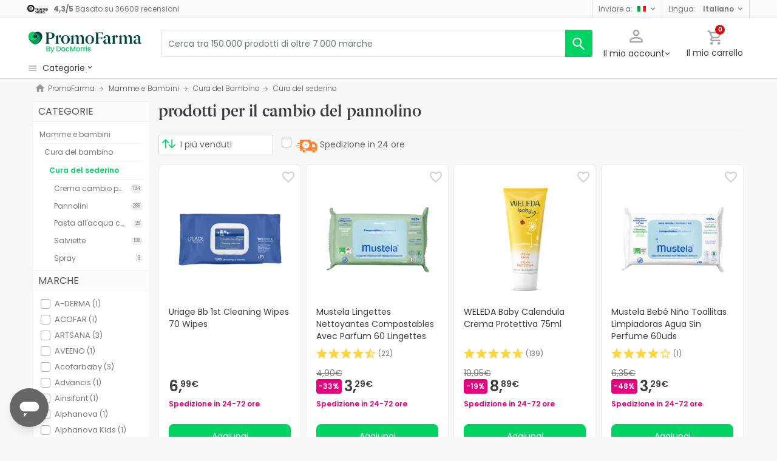

--- FILE ---
content_type: text/html; charset=UTF-8
request_url: https://www.promofarma.com/it/cura-del-sederino/c-577
body_size: 81201
content:
<!DOCTYPE html>
<html lang="it">
<head>
    <script>
        if (window.location.protocol === 'https:' && !1) {
            var meta = document.createElement('meta');
            meta.httpEquiv = 'Content-Security-Policy';
            meta.content = 'upgrade-insecure-requests';
            document.head.appendChild(meta);
        }
    </script>
    <meta charset="UTF-8"/>
    <meta name="viewport" content="initial-scale=1.0, maximum-scale=1.0, minimum-scale=1.0, user-scalable=no, width=device-width">

    <title>Prodotti per il cambio del pannolino: Acquista online | PromoFarma</title>
        <script>
    window.dataLayer = window.dataLayer || [];
    dataLayer.push({
        'language': "it",
        'locale': "it_IT",
        'country': "IT",
        'pageType': "subcategory",
        'universal': true
    });

      function getDisplayMediaQuery() {
          const MOBILE_BREAKPOINT = '(max-width: 767px)';
          const TABLET_BREAKPOINT = '(min-width: 768px) and (max-width: 991px)';

          if (window.matchMedia && window.matchMedia(MOBILE_BREAKPOINT).matches) {
              return 'mobile';
          }
          if (window.matchMedia && window.matchMedia(TABLET_BREAKPOINT).matches) {
              return 'tablet';
          }
          return 'desktop';
      }

    function getCookie(cookieName) {
        const startsWithCookieName = (cookie) => cookie.trim().startsWith(`${cookieName}=`);
        const extractCookies = (cookies) => decodeURIComponent(cookies).split(';');
        const getValue = (cookie) => cookie ? cookie.substring(cookie.indexOf('=') + 1) : '';

        return getValue(extractCookies(document.cookie).find(startsWithCookieName));
    }

    function getUserIdFromCookie() {
        let userId = 0;

        const nvUid = getCookie('nv_uid');
        const pfUid = getCookie('pf_uid');

        if (nvUid && nvUid != 0 && nvUid != 'null') {
            userId = nvUid;
        } else if (pfUid && pfUid != 0) {
            userId = pfUid;
        }

        return userId;
    }

    function getNavigationType() {
        const { userAgent } = window.navigator;

        if (userAgent.includes('DocMorrisApp_iOS')) {
            return 'iosAppview';
        }

        if (userAgent.includes('DocMorrisApp_Android')) {
            return 'androidAppview';
        }

        return 'webview';
    }

    function getMd5Email() {
        let md5Email = null;
        const pfEmail = getCookie('pf_email');

        if (pfEmail && pfEmail !== '' && pfEmail !== 0 && pfEmail !== '0') {
            md5Email = pfEmail;
        }

        return md5Email;
    }

    dataLayer.push({
        'userId': getUserIdFromCookie(),
        'md5Email': getMd5Email(),
        'device': getDisplayMediaQuery(),
        'navigationType': getNavigationType()
    });
</script>


    <script>
        function CMPReady() {
            function handleCookieStatus(s){
                const value = !s.checkShowLayer().showWelcome
                document.cookie = `CMPAlertBoxClosed=${value}; path=/; domain=${getCookieDomainFromUrl()}`;
            };

            window.__cmp(
                "addEventListener",
                [
                    "consent",
                    function cmpConsentEvent(e, s) {
                        window.OptanonWrapper();

                        handleCookieStatus(s);
                    },
                    false,
                ],
                null
            );

            window.__cmp(
                "addEventListener",
                [
                    "settings",
                    function (e, s) {
                        
                    },
                    false,
                ],
                null
            );

            window.__cmp(
                "addEventListener",
                [
                    "consentscreen",
                    () => {
                                            },
                    false,
                ],
                null
            );
        }
    </script>

        
<script 
        async
        src="https://cdn.consentmanager.net/delivery/js/semiautomatic.min.js"
        data-cmp-ab="1"
        data-cmp-cdid="b8ae841522c61"
        data-cmp-host="d.delivery.consentmanager.net"
        data-cmp-cdn="cdn.consentmanager.net"
        data-cmp-codesrc="0"
        onload="CMPReady()">
</script>
            <!-- Google Tag Manager -->
        <script>(function(w,d,s,l,i){w[l]=w[l]||[];w[l].push({'gtm.start':
                    new Date().getTime(),event:'gtm.js'});var f=d.getElementsByTagName(s)[0],
                j=d.createElement(s),dl=l!='dataLayer'?'&l='+l:'';j.async=true;j.src=
                '//www.googletagmanager.com/gtm.js?id='+i+dl;f.parentNode.insertBefore(j,f);
            })(window,document,'script','dataLayer','GTM-RQ3X');</script>
        <!-- End Google Tag Manager -->
    
                <meta name="robots" content="index,follow">
                    <link rel="canonical" href="https://www.promofarma.com/it/cura-del-sederino/c-577">
                                                <link rel="alternate" href="https://www.promofarma.com/en/bottom-care/c-577" hreflang="x-default"/>
                            <link rel="alternate" href="https://www.promofarma.com/da/culite-care/c-577" hreflang="da"/>
                            <link rel="alternate" href="https://www.promofarma.com/de/wundschutz/c-577" hreflang="de"/>
                            <link rel="alternate" href="https://www.promofarma.com/en/bottom-care/c-577" hreflang="en"/>
                            <link rel="alternate" href="https://www.promofarma.com/bebes-y-mamas/cuidado-del-bebe/cuidado-culito" hreflang="es"/>
                            <link rel="alternate" href="https://www.docmorris.fr/fr/soins-pour-le-change-du-nourrisson/c-577" hreflang="fr"/>
                            <link rel="alternate" href="https://www.promofarma.com/it/cura-del-sederino/c-577" hreflang="it"/>
                            <link rel="alternate" href="https://www.promofarma.com/nl/culite-care/c-577" hreflang="nl"/>
                            <link rel="alternate" href="https://www.promofarma.com/pl/pielegnacja-culite/c-577" hreflang="pl"/>
                            <link rel="alternate" href="https://www.docmorris.pt/pt/cuidado-do-rabinho/c-577" hreflang="pt"/>
                        
                            <meta name="description" content="Le migliori offerte per prodotti per il cambio del pannolino. Trova il miglior prezzo per prodotti per il cambio del pannolino su PromoFarma.com e acquista online direttamente dalle farmacie.">
                <meta name="apple-mobile-web-app-capable" content="yes"/>
    <meta name="apple-mobile-web-app-status-bar-style" content="black"/>
    <meta name="HandheldFriendly" content="True"/>
    <meta name="apple-touch-fullscreen" content="yes"/>

        <meta name="apple-itunes-app" content="app-id=930014447">

            <link rel="shortcut icon" href="https://www.promofarma.com/dist/images/favicon.ico?08f36cad" type="image/x-icon"/>
        <link rel="apple-touch-icon-precomposed" href="https://www.promofarma.com/dist/images/touch-icon-iphone-114.png?08f36cad"/>
        <link rel="apple-touch-icon" sizes="57x57" href="https://www.promofarma.com/dist/images/touch-icon-iphone-57.png?08f36cad"/>
        <link rel="apple-touch-icon" sizes="114x114" href="https://www.promofarma.com/dist/images/touch-icon-iphone-114.png?08f36cad"/>
        <link rel="apple-touch-icon" sizes="72x72" href="https://www.promofarma.com/dist/images/touch-icon-ipad-72.png?08f36cad"/>
        <link rel="apple-touch-icon" sizes="144x144" href="https://www.promofarma.com/dist/images/touch-icon-ipad-144.png?08f36cad"/>
    
                    <link rel="prev" href="https://www.promofarma.com/it/cura-del-sederino/c-577"/>
                <link rel="next" href="https://www.promofarma.com/it/cura-del-sederino/c-577?page=2"/>
    
                        <link as="image" rel="preload" href="https://statics.promofarma.com/static/promofarma/prod/product_images/mpdl/N04NV_pt_PT_0.png" >
                <link as="font" rel="preload" href="https://www.promofarma.com/dist/font-sources/docmorris/DocMorris-Regular.woff2" type="font/woff2" crossorigin>
        <link as="font" rel="preload" href="https://www.promofarma.com/dist/font-sources/poppins/Poppins-Light.woff2" type="font/woff2" crossorigin>
        <link as="font" rel="preload" href="https://www.promofarma.com/dist/font-sources/poppins/Poppins-Regular.woff2" type="font/woff2" crossorigin>
        <link as="font" rel="preload" href="https://www.promofarma.com/dist/font-sources/poppins/Poppins-SemiBold.woff2" type="font/woff2" crossorigin>
        <link as="font" rel="preload" href="https://www.promofarma.com/dist/font-sources/poppins/Poppins-Bold.woff2" type="font/woff2" crossorigin>
    
            <link rel="preconnect" href="//pp.promofarma.com">
<link rel="preconnect" href="//cdn.consentmanager.net" crossorigin>
<link rel="preconnect" href="//try.abtasty.com" crossorigin>
<link rel="preconnect" href="//ariane.abtasty.com" crossorigin>
<link rel="preconnect" href="//www.datadoghq-browser-agent.com" crossorigin>
<link rel="preconnect" href="//www.googletagmanager.com" crossorigin>

    
            <script>
        (function(h,o,u,n,d) {
            h=h[d]=h[d]||{q:[],onReady:function(c){h.q.push(c)}}
            d=o.createElement(u);d.async=1;d.src=n
            n=o.getElementsByTagName(u)[0];n.parentNode.insertBefore(d,n)
        })(window,document,'script','https://www.datadoghq-browser-agent.com/datadog-rum-v4.js','DD_RUM')
        DD_RUM.onReady(function() {
            DD_RUM.init({
                clientToken: 'pubc17bde5578d910cf03b0ccc295604e25',
                applicationId: 'e62303a2-0db9-4f5f-99f5-19ddf40eab2b',
                site: 'datadoghq.eu',
                service: 'www.promofarma.com',
                sampleRate: 1,
                replaySampleRate: 0,
                trackInteractions: false,
            })
        })
    </script>
        <script>
    (function (i, s, o, g, r, a, m) {
        i[r] = i[r] || [], i["abtiming"] = 1 * new Date();
        a = s.createElement(o),
            m = s.getElementsByTagName(o)[0]; a.async = 1; a.src = g; m.parentNode.insertBefore(a, m)
    })(window, document, "script", "//try.abtasty.com/f8373b674031a8a273136ee857fc98f1.js", "_abtasty");

    (function( c, l, a, r, i, t, y ) {
      c[a] = c[a] || function() {
        (c[a].q = c[a].q || []).push( arguments );
      };
      t = l.createElement( r );
      t.async = 1;
      t.src = 'https://www.clarity.ms/tag/' + i;
      y = l.getElementsByTagName( r )[0];
      y.parentNode.insertBefore( t, y );
    })( window, document, 'clarity', 'script', 'bmyatqdrkt' );
</script>        <link rel="stylesheet" href="https://www.promofarma.com/dist/assets/1769766464450/productSearchPage.css"/>
</head>
<body id="search-in-category"
      data-allow-otc="false"
      data-locale="it"
      data-user_locale="it"
      data-localization_slug="it"
      data-country="IT"
      data-user_country="IT"
      data-currency="EUR"
      data-user_currency="EUR"
      data-shipping_available="1"
      data-checkout_locale="it_IT"
      data-campaign = ""
      class="  pf ">

    <!-- Google Tag Manager (noscript) -->
    <noscript><iframe src="//www.googletagmanager.com/ns.html?id=GTM-RQ3X"
                      height="0" width="0" style="display:none;visibility:hidden"></iframe></noscript>
    <!-- End Google Tag Manager (noscript) -->

        
    <div id="wrapper">
                  <div id="ToastWrapper"></div>
        
                    



<header id="header" class="navbar-nav navbar-default navbar-pf">
    <div class="sticky-header">
        <div class="topbar-header box-softwhite pf-color-darkgray text-center canvas-padding is-hiddenInSeachMobile">
            

<div class="row no-gutters content align-items-justify h-100">

            <div class="col text-left js-my-order-status-bar d-none">
            <a href="/it/account/index" class="align-middle">
                <i class="pficon-product-send i-size-16"></i>
                <span class="fsize-10 mx-1">Stato del mio ordine</span>
            </a>
        </div>
    
        <div class="col text-left js-verified-opinions-header " data-qa-ta="verifiedOpinionsHeader" >
                        <a href="/it/opiniones" class="align-middle" data-qa-ta="linkVerifiedOpinionsHeader">
                        <img
                alt="Trusted Shops"
                src="https://www.promofarma.com/dist/images/logos/trusted_shops_logo_header.png?08f36cad"
                srcset="https://www.promofarma.com/dist/images/logos/trusted_shops_logo_header.png?08f36cad 1x, https://www.promofarma.com/dist/images/logos/trusted_shops_logo_header@2x.png?08f36cad 2x"
                height="14"
        />

                    <span class="TextCaption Text--lowEmphasis ml-1">
                <span class="mr-1">
                    <strong><span itemprop="ratingValue" data-qa-ta="ratingValueHeader">4,3</span>/<span itemprop="bestRating" data-qa-ta="bestRatingHeader">5</span></strong>
                        Basato su <span itemprop="reviewCount">36609</span> recensioni
                </span>
            </span>
            </a>
            </div>

      

                
                <div class="col-auto d-none d-lg-block">
            <div class="nav-box">
                <div class="dropdown dropdown-dark location-settings-box py-1 py-lg-0">
    <a href="#" id="location-settings" class="dropdown-toggle" role="button" data-toggle="dropdown" aria-haspopup="true" aria-expanded="true" aria-label="country and currency selector" data-qa-ta="sendToCountry">
        <span class="TextCaption Text--lowEmphasis text-capitalize-first mr-2 my-1">Inviare a:</span><img class="flag flagborder js-flagBorder" width="14" height="9" src="https://www.promofarma.com/dist/images/flags/flag-IT.png?08f36cad">
    </a>
    <div class="dropdown-menu dropdown-menu-right shadowbox" name="country-select" aria-labelledby="location-settings" data-qa-ta="sendToCountryList">
                    <span class="dropdown-item text-capitalize-first" value="AT" data-country_id_cookie_key="shipping_country_id" data-country_id="2782113" data-preferred_country_cookie_key="preferred_country" data-langs="de,en" >Austria</span>
                    <span class="dropdown-item text-capitalize-first" value="BE" data-country_id_cookie_key="shipping_country_id" data-country_id="2802361" data-preferred_country_cookie_key="preferred_country" data-langs="nl,fr,en" >Belgio</span>
                    <span class="dropdown-item text-capitalize-first" value="BG" data-country_id_cookie_key="shipping_country_id" data-country_id="732800" data-preferred_country_cookie_key="preferred_country" data-langs="bg,en" >Bulgaria</span>
                    <span class="dropdown-item text-capitalize-first" value="VA" data-country_id_cookie_key="shipping_country_id" data-country_id="5906004" data-preferred_country_cookie_key="preferred_country" data-langs="it,en" >Città del Vaticano</span>
                    <span class="dropdown-item text-capitalize-first" value="HR" data-country_id_cookie_key="shipping_country_id" data-country_id="3202326" data-preferred_country_cookie_key="preferred_country" data-langs="hr,en" >Croazia</span>
                    <span class="dropdown-item text-capitalize-first" value="DK" data-country_id_cookie_key="shipping_country_id" data-country_id="2623032" data-preferred_country_cookie_key="preferred_country" data-langs="da,en" >Danimarca</span>
                    <span class="dropdown-item text-capitalize-first" value="EE" data-country_id_cookie_key="shipping_country_id" data-country_id="453733" data-preferred_country_cookie_key="preferred_country" data-langs="et,en" >Estonia</span>
                    <span class="dropdown-item text-capitalize-first" value="FI" data-country_id_cookie_key="shipping_country_id" data-country_id="660013" data-preferred_country_cookie_key="preferred_country" data-langs="fi,en" >Finlandia</span>
                    <span class="dropdown-item text-capitalize-first" value="FR" data-country_id_cookie_key="shipping_country_id" data-country_id="3017382" data-preferred_country_cookie_key="preferred_country" data-langs="fr" >Francia</span>
                    <span class="dropdown-item text-capitalize-first" value="DE" data-country_id_cookie_key="shipping_country_id" data-country_id="2921044" data-preferred_country_cookie_key="preferred_country" data-langs="de,en" >Germania</span>
                    <span class="dropdown-item text-capitalize-first" value="GR" data-country_id_cookie_key="shipping_country_id" data-country_id="5157278" data-preferred_country_cookie_key="preferred_country" data-langs="el,en" >Grecia</span>
                    <span class="dropdown-item text-capitalize-first" value="IE" data-country_id_cookie_key="shipping_country_id" data-country_id="2963597" data-preferred_country_cookie_key="preferred_country" data-langs="en" >Irlanda</span>
                    <span class="dropdown-item text-capitalize-first" value="IT" data-country_id_cookie_key="shipping_country_id" data-country_id="3175395" data-preferred_country_cookie_key="preferred_country" data-langs="it,en" selected>Italia</span>
                    <span class="dropdown-item text-capitalize-first" value="LV" data-country_id_cookie_key="shipping_country_id" data-country_id="458258" data-preferred_country_cookie_key="preferred_country" data-langs="en" >Lettonia</span>
                    <span class="dropdown-item text-capitalize-first" value="LT" data-country_id_cookie_key="shipping_country_id" data-country_id="597427" data-preferred_country_cookie_key="preferred_country" data-langs="en" >Lituania</span>
                    <span class="dropdown-item text-capitalize-first" value="LU" data-country_id_cookie_key="shipping_country_id" data-country_id="2960313" data-preferred_country_cookie_key="preferred_country" data-langs="en,fr" >Lussemburgo</span>
                    <span class="dropdown-item text-capitalize-first" value="NL" data-country_id_cookie_key="shipping_country_id" data-country_id="2750405" data-preferred_country_cookie_key="preferred_country" data-langs="nl,en" >Olanda</span>
                    <span class="dropdown-item text-capitalize-first" value="PL" data-country_id_cookie_key="shipping_country_id" data-country_id="798544" data-preferred_country_cookie_key="preferred_country" data-langs="pl,en" >Polonia</span>
                    <span class="dropdown-item text-capitalize-first" value="PT" data-country_id_cookie_key="shipping_country_id" data-country_id="2264397" data-preferred_country_cookie_key="preferred_country" data-langs="pt" >Portogallo</span>
                    <span class="dropdown-item text-capitalize-first" value="MC" data-country_id_cookie_key="shipping_country_id" data-country_id="2993457" data-preferred_country_cookie_key="preferred_country" data-langs="en,fr" >Principato di Monaco</span>
                    <span class="dropdown-item text-capitalize-first" value="CZ" data-country_id_cookie_key="shipping_country_id" data-country_id="3077311" data-preferred_country_cookie_key="preferred_country" data-langs="en" >Repubblica Ceca</span>
                    <span class="dropdown-item text-capitalize-first" value="RO" data-country_id_cookie_key="shipping_country_id" data-country_id="798549" data-preferred_country_cookie_key="preferred_country" data-langs="ro,en" >Romania</span>
                    <span class="dropdown-item text-capitalize-first" value="SK" data-country_id_cookie_key="shipping_country_id" data-country_id="3057568" data-preferred_country_cookie_key="preferred_country" data-langs="sk,en" >Slovacchia</span>
                    <span class="dropdown-item text-capitalize-first" value="SI" data-country_id_cookie_key="shipping_country_id" data-country_id="3190538" data-preferred_country_cookie_key="preferred_country" data-langs="sl,en" >Slovenia</span>
                    <span class="dropdown-item text-capitalize-first" value="ES" data-country_id_cookie_key="shipping_country_id" data-country_id="2510769" data-preferred_country_cookie_key="preferred_country" data-langs="es,en" >Spagna</span>
                    <span class="dropdown-item text-capitalize-first" value="SE" data-country_id_cookie_key="shipping_country_id" data-country_id="2661886" data-preferred_country_cookie_key="preferred_country" data-langs="en" >Svezia</span>
                    <span class="dropdown-item text-capitalize-first" value="HU" data-country_id_cookie_key="shipping_country_id" data-country_id="719819" data-preferred_country_cookie_key="preferred_country" data-langs="hu,en" >Ungheria</span>
            </div>
</div>
            </div>
        </div>
                <div class="col-auto d-none d-lg-block">
            <div class="nav-box">
                <div class="dropdown dropdown-box dropdown-dark language-selector-box py-1 py-lg-0">
    <a href="#"
       id="language-selector"
            class="dropdown-toggle"
        role="button"
        data-toggle="dropdown"
        data-flip="false"
        aria-haspopup="true"
        aria-expanded="true"
        aria-label="language selector"
           data-qa-ta="languageSelector">
        <span class="TextCaption Text--lowEmphasis text-capitalize-first mr-2 my-1">Lingua:</span>
        <span class="TextCaption Text--highEmphasis text-capitalize-first js-languageSelected" data-qa-ta="languageSelected">
            Italiano
        </span>
    </a>
       <div class="dropdown-menu dropdown-menu-right shadowbox" aria-labelledby="language-selector">
                    <a href="#"
                class="dropdown-item text-capitalize-first"
                data-language="en"
                data-locale="en_US"
                data-language_name="English"
                data-localization_slug="en"
                data-preferred_language_cookie_key="preferred_language"
                data-qa-ta="languageOptions"
                 >
                English
            </a>
            </div>
    </div>
            </div>
        </div>
    </div>
        </div>
        <div class="main-header container-fluid canvas-padding">
            <div class="row no-gutters align-items-center">
                                    <div class="col-auto d-lg-none pl-4 pl-lg-0 is-hiddenInSeachMobile">
                        <button type="button" class="app-menu-button btn btn-link navbar-toggler collapsed" data-qa-ta="menuWebMobile">
                            <span class="WrapperSvg WrapperSvg-size24 border rounded-top rounded-bottom WrapperSvg-colorNeutral300 p-1 WrapperSvg-colorDarkgray--large" data-icon="menu">
                              <svg width="24" height="24" viewBox="0 0 24 24" fill="none" xmlns="http://www.w3.org/2000/svg">
<g clip-path="url(#clip0_2470_2767)">
<path d="M3 18H21V16H3V18ZM3 13H21V11H3V13ZM3 6V8H21V6H3Z" fill="#A8A8A8"/>
</g>
<defs>
<clipPath id="clip0_2470_2767">
<rect width="24" height="24" rx="4" fill="white"/>
</clipPath>
</defs>
</svg>

                            </span>
                            <span class="WrapperSvg WrapperSvg-size24 border rounded-top rounded-bottom p-1 WrapperSvg-colorNeutral300 WrapperSvg-colorDarkgray--large" data-icon="closed" style="display: none">
                              <svg xmlns="http://www.w3.org/2000/svg" viewBox="0 0 24 24"><path d="M0 0h24v24H0z" fill="none"/><path d="M22 4l-2-2-8 8-8-8-2 2 8 8-8 8 2 2 8-8 8 8 2-2-8-8z"/></svg>
                            </span>
                        </button>
                    </div>
                                <div class="col col-lg-auto is-hiddenInSeachMobile">
                                            
<div class="brand-area">
    <a class="navbar-brand pf-logo" href="/it" title="PromoFarma">
    </a>
</div>                                    </div>
                <div class="order-lg-last col-auto pr-4 pr-lg-0 is-hiddenInSeachMobile">
                    <div class="tools">
                        <div class="row no-gutters">
                            <div class="col-auto d-lg-none">
                                <button class="btn btn-link js-chatbotBtn" aria-haspopup="true" aria-label="Chat">
                                    <span class="WrapperSvg WrapperSvg-size28 WrapperSvg-colorNeutral300 WrapperSvg-colorDarkgray--large">
                                      <svg width="32" height="32" viewBox="0 0 32 32" fill="none" xmlns="http://www.w3.org/2000/svg">
<g clip-path="url(#clip0_2432_5117)">
<path d="M14.6666 23.9998H17.3333V21.3332H14.6666V23.9998ZM16 2.6665C8.63996 2.6665 2.66663 8.63984 2.66663 15.9998C2.66663 23.3598 8.63996 29.3332 16 29.3332C23.36 29.3332 29.3333 23.3598 29.3333 15.9998C29.3333 8.63984 23.36 2.6665 16 2.6665ZM16 26.6665C10.12 26.6665 5.33329 21.8798 5.33329 15.9998C5.33329 10.1198 10.12 5.33317 16 5.33317C21.88 5.33317 26.6666 10.1198 26.6666 15.9998C26.6666 21.8798 21.88 26.6665 16 26.6665ZM16 7.99984C13.0533 7.99984 10.6666 10.3865 10.6666 13.3332H13.3333C13.3333 11.8665 14.5333 10.6665 16 10.6665C17.4666 10.6665 18.6666 11.8665 18.6666 13.3332C18.6666 15.9998 14.6666 15.6665 14.6666 19.9998H17.3333C17.3333 16.9998 21.3333 16.6665 21.3333 13.3332C21.3333 10.3865 18.9466 7.99984 16 7.99984Z"/>
</g>
<defs>
<clipPath id="clip0_2432_5117">
<rect width="32" height="32" fill="white"/>
</clipPath>
</defs>
</svg>

                                    </span>
                                </button>
                            </div>
                            <div class="col-auto">
                                <div class="flex-row align-items-center justify-content-end session-loggedout">
    <div class="dropdown mx-md-1">
        <button id="dropdown-loggedout" class="btn btn-link dropdown-toggle dropdown-toggle-icon" role="button"
                data-toggle="dropdown" aria-haspopup="true" aria-expanded="false" aria-label="user account" data-qa-ta="loggedOut" data-el="myAccountBtn">
            <div class="MyAccountIcon">
                <span class="WrapperSvg WrapperSvg-colorNeutral300" data-icon="user-outline">
                    <svg fill="none" height="27" viewBox="0 0 22 22" width="22" xmlns="http://www.w3.org/2000/svg"><path d="m11 2.86671c1.5467 0 2.8 1.25333 2.8 2.8 0 1.54666-1.2533 2.8-2.8 2.8-1.54666 0-2.79999-1.25334-2.79999-2.8 0-1.54667 1.25333-2.8 2.79999-2.8zm0 11.99999c3.96 0 8.1333 1.9467 8.1333 2.8v1.4667h-16.26662v-1.4667c0-.8533 4.17333-2.8 8.13332-2.8zm0-14.533326c-2.94666 0-5.33332 2.386666-5.33332 5.333336 0 2.94666 2.38666 5.33329 5.33332 5.33329 2.9467 0 5.3333-2.38663 5.3333-5.33329 0-2.94667-2.3866-5.333336-5.3333-5.333336zm0 12.000026c-3.55999 0-10.666656 1.7866-10.666656 5.3333v4h21.333356v-4c0-3.5467-7.1067-5.3333-10.6667-5.3333z"/></svg>
                </span>
                <span class="MyAccountIcon-Badge d-none js-myAccountBadge" data-el="myAccountBadge"></span>
            </div>
            <span class="TextContent--small text d-none d-lg-block" data-el="textMyAccountBtn">Il mio account</span>
        </button>
        <div class="dropdown-menu dropdown-menu-right p-4 text-center" aria-labelledby="dropdown-loggedout">
            <i class="dropdown-closer pficon-close i-size-15 js-dropdown-closer d-none" data-qa-ta="closerLoggedOutDropdown"></i>

            <div class="my-2">
                <div class="mt-2 mb-5">
                    <p><strong class="js-textLabelLoginDropdown">Accedi per una migliore esperienza</strong></p>
                    <a href="https://www.promofarma.com/it/login" class="Button Button--primary Button--small Button--fullwidth text-nowrap font-weight-bold js-loginBtn" data-qa-ta="topbarLoginAccess">
                        Esegui il login
                    </a>
                </div>
                <hr>
                <div class="mt-4 mb-1">
                    <p><strong>È il tuo primo acquisto?</strong></p>
                    <a href="https://www.promofarma.com/it/login" class="Button Button--secondary Button--small Button--fullwidth js-signupBtn" data-qa-ta="topbarSignupAccess">
                                                <span>Crea un account con buono regalo di 5€</span>
                    </a>
                </div>
            </div>
        </div>
    </div>
</div>
<div class="flex-row align-items-center justify-content-end session-loggedin" style="display:none!important">
    <div class="dropdown mx-md-1">
        <button href="#" id="dropdown-account" class="btn btn-link dropdown-toggle dropdown-toggle-icon" role="button"
            data-toggle="dropdown" aria-haspopup="true" data-qa-ta="loggedOut" aria-expanded="false" aria-label="user account" data-el="myAccountBtn">
            <div class="LoggedInIcon">
                <span class="WrapperSvg WrapperSvg-colorNeutral300" data-icon="user-outline">
                    <svg fill="none" height="27" viewBox="0 0 22 22" width="22" xmlns="http://www.w3.org/2000/svg"><path d="m11 2.86671c1.5467 0 2.8 1.25333 2.8 2.8 0 1.54666-1.2533 2.8-2.8 2.8-1.54666 0-2.79999-1.25334-2.79999-2.8 0-1.54667 1.25333-2.8 2.79999-2.8zm0 11.99999c3.96 0 8.1333 1.9467 8.1333 2.8v1.4667h-16.26662v-1.4667c0-.8533 4.17333-2.8 8.13332-2.8zm0-14.533326c-2.94666 0-5.33332 2.386666-5.33332 5.333336 0 2.94666 2.38666 5.33329 5.33332 5.33329 2.9467 0 5.3333-2.38663 5.3333-5.33329 0-2.94667-2.3866-5.333336-5.3333-5.333336zm0 12.000026c-3.55999 0-10.666656 1.7866-10.666656 5.3333v4h21.333356v-4c0-3.5467-7.1067-5.3333-10.6667-5.3333z"/></svg>
                </span>
                <span class="LoggedInIcon-Badge d-none js-loggedInBadge" data-icon="check">
                    <svg width="15" height="16" viewBox="0 0 15 16" fill="none" xmlns="http://www.w3.org/2000/svg">
<path d="M13.8057 2.20874L15.4854 3.97144L16.1426 4.66089L15.4863 5.35132L7.65039 13.5886L6.92578 14.3503L6.20117 13.5886L2.03711 9.21362L1.38086 8.52319L2.03809 7.83374L3.71777 6.07202L4.44043 5.31323L5.16504 6.07104L6.92383 7.91187L12.3574 2.20972L13.0811 1.44995L13.8057 2.20874Z" fill="#00D264" stroke="white" stroke-width="2"/>
</svg>

                </span>
            </div>
            <span class="text d-none d-lg-block">
                <span id="user-name" class="TextContent--small text-user-name text-truncate" data-qa-ta="nvName"></span>
            </span>
        </button>
        <div id="account-menu" class="dropdown-menu dropdown-menu-right"
            aria-labelledby="dropdown-account">

            <div class="Tiers-level-indicator">
                <div class="TiersEmpty">
    <div class="TiersEmpty-header"></div>
    <div class="TiersEmpty-progressbar">
        <div class="TiersEmpty-progressbar-small"></div>
        <div class="TiersEmpty-progressbar-medium"></div>
        <div class="TiersEmpty-progressbar-small"></div>
    </div>
</div>                <div class="TiersAndPointsSummary d-none">
                    <a class="SummaryBox" href="https://www.promofarma.com/it/user/wallet" data-qa-ta="myHealthPoints">
                        <div class="SummaryBox-inner">
                            <img src="/dist/images/svg/health-points-icon.svg" height="24" width="24" class="SummaryBox-logo">
                            <div class="Text--highEmphasis AmountPoints" id="user-points-html">
                                <svg version="1.1" id="L4" xmlns="http://www.w3.org/2000/svg" xmlns:xlink="http://www.w3.org/1999/xlink" viewBox="0 0 52 12" enable-background="new 0 0 0 0" xml:space="preserve">
  <circle fill="currentColor" stroke="none" cx="6" cy="6" r="6">
    <animate
      attributeName="opacity"
      dur="1s"
      values="0;1;0"
      repeatCount="indefinite"
      begin="0.1"/>    
  </circle>
  <circle fill="currentColor" stroke="none" cx="26" cy="6" r="6">
    <animate
      attributeName="opacity"
      dur="1s"
      values="0;1;0"
      repeatCount="indefinite" 
      begin="0.2"/>       
  </circle>
  <circle fill="currentColor" stroke="none" cx="46" cy="6" r="6">
    <animate
      attributeName="opacity"
      dur="1s"
      values="0;1;0"
      repeatCount="indefinite" 
      begin="0.3"/>     
  </circle>
</svg>
                            </div>
                            Health points
                        </div>
                        <dd class="MonetaryValue TextContent--medium Text--highEmphasis" id="user-amount-html">
                            <svg version="1.1" id="L4" xmlns="http://www.w3.org/2000/svg" xmlns:xlink="http://www.w3.org/1999/xlink" viewBox="0 0 52 12" enable-background="new 0 0 0 0" xml:space="preserve">
  <circle fill="currentColor" stroke="none" cx="6" cy="6" r="6">
    <animate
      attributeName="opacity"
      dur="1s"
      values="0;1;0"
      repeatCount="indefinite"
      begin="0.1"/>    
  </circle>
  <circle fill="currentColor" stroke="none" cx="26" cy="6" r="6">
    <animate
      attributeName="opacity"
      dur="1s"
      values="0;1;0"
      repeatCount="indefinite" 
      begin="0.2"/>       
  </circle>
  <circle fill="currentColor" stroke="none" cx="46" cy="6" r="6">
    <animate
      attributeName="opacity"
      dur="1s"
      values="0;1;0"
      repeatCount="indefinite" 
      begin="0.3"/>     
  </circle>
</svg>
                        </dd>
                    </a>
                    <div className="d-flex justify-content-evenly align-items-center flex-row">
                        <div class="Progressbar-tiers d-flex flex-row justify-content-between">
  <div class="d-flex Progressbar-tiers-currentLevel">Livello<span class="Progressbar-tiers-currentLevel-number"></span></div>
  
  <div class="Progressbar-tiers-background"> 
    <div class="Progressbar-tiers-progress"></div>
    <div class="Progressbar-tiers-circle-container">
        <div class="Progressbar-tiers-circle"></div>
        <div class="Progressbar-tiers-circle"></div>
        <div class="Progressbar-tiers-circle"></div>
        <div class="Progressbar-tiers-circle"></div>
        <div class="Progressbar-tiers-circle"></div>
    </div>
  </div>
 
  <div class="d-flex flex-row Progressbar-tiers-nextLevel">
    <i class="pficon-padlock i-size-15"></i>
    Livello<span class="Progressbar-tiers-nextLevel-number"></span>
  </div>
</div>                    </div>
                </div>

            </div>
            <a class="dropdown-item" href="https://www.promofarma.com/it/account/index"
            data-qa-ta="topbarDropdownIndex">I miei acquisti</a>
            <a class="dropdown-item" href="https://www.promofarma.com/it/account/purchased-products"
               data-qa-ta="topbarDropdownPurchaseAgain">Acquista di nuovo</a>
                        <a class="dropdown-item" href="https://www.promofarma.com/it/account/favorites"
            data-qa-ta="topbarDropdownFavorites">I miei prodotti preferiti</a>
                        <a class="dropdown-item" href="https://www.promofarma.com/it/account/profile"
            data-qa-ta="topbarDropdownProfile">I miei dati personali</a>
            <a class="dropdown-item" href="https://www.promofarma.com/it/account/emails"
            data-qa-ta="topbarDropdownEmails">Preferenze newsletter</a>
            <a class="dropdown-item" href="https://www.promofarma.com/it/addresses"
            data-qa-ta="topbarDropdownAddresses">I miei indirizzi</a>
            <a class="dropdown-item" href="https://www.promofarma.com/it/account/cards"
            data-qa-ta="topbarDropdownCards">I miei metodi di pagamento</a>
            <a class="dropdown-item" href="https://www.promofarma.com/it/account/rewards"
            data-qa-ta="topbarDropdownReward">I miei buoni regalo</a>
                        <a class="dropdown-item" href="https://www.promofarma.com/it/user/wallet"
                data-qa-ta="topbarDropdownWallet"> Health points</a>
                        <a class="dropdown-item item-logout py-2 border-top" href="https://www.promofarma.com/it/logout"
                data-qa-ta="topbarDropdownLogout">
                <i class="pficon-power mr-1"></i> Esci
            </a>
        </div>
    </div>
</div>
                            </div>
                            <div class="col-auto">
                                <button
                                  id="user-cart"
                                  class="btn btn-link"
                                  role="button"
                                  data-qa-ta="topbarCartComprar"
                                >
                                    <div class="iconbadge-box" data-qa-ta="cartOpenButton">
                                        <span class="WrapperSvg WrapperSvg-size24 WrapperSvg-colorNeutral300" aria-hidden="true" data-icon="cart">
                                          <svg width="27" height="28" viewBox="0 0 27 28" fill="none" xmlns="http://www.w3.org/2000/svg">
<path d="M19.7333 15.3333C20.7333 15.3333 21.6133 14.7866 22.0667 13.96L26.84 5.30663C27.3333 4.42663 26.6933 3.33329 25.68 3.33329H5.94668L4.69334 0.666626H0.333344V3.33329H3.00001L7.80001 13.4533L6.00001 16.7066C5.02668 18.4933 6.30668 20.6666 8.33334 20.6666H24.3333V18H8.33334L9.80001 15.3333H19.7333ZM7.21334 5.99996H23.4133L19.7333 12.6666H10.3733L7.21334 5.99996ZM8.33334 22C6.86668 22 5.68001 23.2 5.68001 24.6666C5.68001 26.1333 6.86668 27.3333 8.33334 27.3333C9.80001 27.3333 11 26.1333 11 24.6666C11 23.2 9.80001 22 8.33334 22ZM21.6667 22C20.2 22 19.0133 23.2 19.0133 24.6666C19.0133 26.1333 20.2 27.3333 21.6667 27.3333C23.1333 27.3333 24.3333 26.1333 24.3333 24.6666C24.3333 23.2 23.1333 22 21.6667 22Z"/>
</svg>

                                        </span>  
                                        <span id="cart-item-counter" class="badge badge-pill badge-danger"></span>
                                    </div>
                                    <span class="TextContent--small d-none d-lg-block">Il mio carrello</span>
                                </button>
                            </div>
                        </div>
                    </div>
                </div>
                <div class="col-lg">
                    <form id="search-bar" autocomplete="off" action="/it/search">
    <div class="row no-gutters align-items-center RowSearchBar">
        <div class="col-auto is-visibleInSearchMobile">
            <button class="CloseSearchMode btn btn-link ml-1 js-closeSearchMode" type="button">
                <span class="WrapperSvg WrapperSvg-size24 WrapperSvg-colorNeutral300" aria-hidden="true" data-icon="cart">
                    <svg xmlns="http://www.w3.org/2000/svg" viewBox="0 0 24 24"><path d="M0,0H24V24H0Z" fill="none"/><path d="M12,22l1.76-1.76-7-7H22v-2.5H6.79l7-7L12,2,2,12Z"/></svg>

                </span> 
            </button>
        </div>
        <div id="search-bar-input-group" class="col searchbar input-group px-4 px-lg-0">
                                        
            <input id="search-bar-input" type="text" class="TextContent--small Text--lowEmphasis form-control text-truncate border" placeholder="Cerca tra 150.000 prodotti di oltre 7.000 marche"
                    value="" name="q" data-qa-ta="topbarSearchInputText"
                    maxlength="75">
                        
            <div class="input-group-append WrapperSearchButtons">
                <button class="TextButton px-3 py-2 ClearSearchText js-clearSearch" type="button" data-qa-ta="clearSearch" style="display:none;" aria-hidden="true">
                    <span class="WrapperSvg WrapperSvg-size10 WrapperSvg-colorNeutral300" data-icon="close">
                        <svg xmlns="http://www.w3.org/2000/svg" viewBox="0 0 24 24"><path d="M0 0h24v24H0z" fill="none"/><path d="M22 4l-2-2-8 8-8-8-2 2 8 8-8 8 2 2 8-8 8 8 2-2-8-8z"/></svg>
                    </span>
                </button>
                <button id="search-button" name="search_button" type="submit" class="btn btn-light py-0" data-qa-ta="topbarSearchButton" aria-label="search">
                    <span class="js-search-icon-cta">
                        <span class="WrapperSvg WrapperSvg-size24 WrapperSvg-colorWhite" data-icon="search">
                        <svg xmlns="http://www.w3.org/2000/svg" viewBox="0 0 24 24"><path d="M0 0h24v24H0z" fill="none"/><path d="M21.24 20.07l-5.81-5.81a7.45 7.45 0 10-1.73 1.47l5.94 5.94a1.13 1.13 0 001.6-1.6zM4.52 9.41a5.32 5.32 0 115.32 5.32 5.32 5.32 0 01-5.32-5.32z"/></svg>
                        </span>
                    </span>
                </button>
            </div>
        </div>
    </div>
    
    <div id="top-trends-vue"></div>
</form>
                </div>
            </div>
        </div>
        <div class="d-flex align-items-baseline">
                            <div id="hover-menu-area" class="d-block d-lg-inline-block canvas-padding pr-xl-6" data-qa-ta="hoverMenuArea">
                    <div class="menu-toggler d-none d-lg-block" name="menu-desktop-toggler">
                        <span class="WrapperSvg WrapperSvg-size17 mr-1">
                        <svg width="24" height="24" viewBox="0 0 24 24" fill="none" xmlns="http://www.w3.org/2000/svg">
<g clip-path="url(#clip0_2470_2767)">
<path d="M3 18H21V16H3V18ZM3 13H21V11H3V13ZM3 6V8H21V6H3Z" fill="#A8A8A8"/>
</g>
<defs>
<clipPath id="clip0_2470_2767">
<rect width="24" height="24" rx="4" fill="white"/>
</clipPath>
</defs>
</svg>

                        </span>
                        <span class="TextContent--small text text-capitalize-first">categorie<i class="pficon-keyboard-arrow-down ml-1"></i></span>
                    </div>
                    
<div id="menu" class="navbar-collapse collapse align-items-stretch" data-qa-ta="dropDownMenu">
                            <div class="box-softwhite text-right px-1 border-bottom d-lg-none selectors-mobile-js">
                <div class="row gutter-10">
                                            <div class="col text-center border-right">
                            <div class="dropdown dropdown-dark location-settings-box py-1 py-lg-0">
    <a href="#" id="mobile-location-settings" class="dropdown-toggle" role="button" data-toggle="dropdown" aria-haspopup="true" aria-expanded="true" aria-label="country and currency selector" data-qa-ta="sendToCountry">
        <span class="TextCaption Text--lowEmphasis text-capitalize-first mr-2 my-1">Inviare a:</span><img class="flag flagborder js-flagBorder" width="14" height="9" src="https://www.promofarma.com/dist/images/flags/flag-IT.png?08f36cad">
    </a>
    <div class="dropdown-menu dropdown-menu-right shadowbox" name="country-select" aria-labelledby="mobile-location-settings" data-qa-ta="sendToCountryList">
                    <span class="dropdown-item text-capitalize-first" value="AT" data-country_id_cookie_key="shipping_country_id" data-country_id="2782113" data-preferred_country_cookie_key="preferred_country" data-langs="de,en" >Austria</span>
                    <span class="dropdown-item text-capitalize-first" value="BE" data-country_id_cookie_key="shipping_country_id" data-country_id="2802361" data-preferred_country_cookie_key="preferred_country" data-langs="nl,fr,en" >Belgio</span>
                    <span class="dropdown-item text-capitalize-first" value="BG" data-country_id_cookie_key="shipping_country_id" data-country_id="732800" data-preferred_country_cookie_key="preferred_country" data-langs="bg,en" >Bulgaria</span>
                    <span class="dropdown-item text-capitalize-first" value="VA" data-country_id_cookie_key="shipping_country_id" data-country_id="5906004" data-preferred_country_cookie_key="preferred_country" data-langs="it,en" >Città del Vaticano</span>
                    <span class="dropdown-item text-capitalize-first" value="HR" data-country_id_cookie_key="shipping_country_id" data-country_id="3202326" data-preferred_country_cookie_key="preferred_country" data-langs="hr,en" >Croazia</span>
                    <span class="dropdown-item text-capitalize-first" value="DK" data-country_id_cookie_key="shipping_country_id" data-country_id="2623032" data-preferred_country_cookie_key="preferred_country" data-langs="da,en" >Danimarca</span>
                    <span class="dropdown-item text-capitalize-first" value="EE" data-country_id_cookie_key="shipping_country_id" data-country_id="453733" data-preferred_country_cookie_key="preferred_country" data-langs="et,en" >Estonia</span>
                    <span class="dropdown-item text-capitalize-first" value="FI" data-country_id_cookie_key="shipping_country_id" data-country_id="660013" data-preferred_country_cookie_key="preferred_country" data-langs="fi,en" >Finlandia</span>
                    <span class="dropdown-item text-capitalize-first" value="FR" data-country_id_cookie_key="shipping_country_id" data-country_id="3017382" data-preferred_country_cookie_key="preferred_country" data-langs="fr" >Francia</span>
                    <span class="dropdown-item text-capitalize-first" value="DE" data-country_id_cookie_key="shipping_country_id" data-country_id="2921044" data-preferred_country_cookie_key="preferred_country" data-langs="de,en" >Germania</span>
                    <span class="dropdown-item text-capitalize-first" value="GR" data-country_id_cookie_key="shipping_country_id" data-country_id="5157278" data-preferred_country_cookie_key="preferred_country" data-langs="el,en" >Grecia</span>
                    <span class="dropdown-item text-capitalize-first" value="IE" data-country_id_cookie_key="shipping_country_id" data-country_id="2963597" data-preferred_country_cookie_key="preferred_country" data-langs="en" >Irlanda</span>
                    <span class="dropdown-item text-capitalize-first" value="IT" data-country_id_cookie_key="shipping_country_id" data-country_id="3175395" data-preferred_country_cookie_key="preferred_country" data-langs="it,en" selected>Italia</span>
                    <span class="dropdown-item text-capitalize-first" value="LV" data-country_id_cookie_key="shipping_country_id" data-country_id="458258" data-preferred_country_cookie_key="preferred_country" data-langs="en" >Lettonia</span>
                    <span class="dropdown-item text-capitalize-first" value="LT" data-country_id_cookie_key="shipping_country_id" data-country_id="597427" data-preferred_country_cookie_key="preferred_country" data-langs="en" >Lituania</span>
                    <span class="dropdown-item text-capitalize-first" value="LU" data-country_id_cookie_key="shipping_country_id" data-country_id="2960313" data-preferred_country_cookie_key="preferred_country" data-langs="en,fr" >Lussemburgo</span>
                    <span class="dropdown-item text-capitalize-first" value="NL" data-country_id_cookie_key="shipping_country_id" data-country_id="2750405" data-preferred_country_cookie_key="preferred_country" data-langs="nl,en" >Olanda</span>
                    <span class="dropdown-item text-capitalize-first" value="PL" data-country_id_cookie_key="shipping_country_id" data-country_id="798544" data-preferred_country_cookie_key="preferred_country" data-langs="pl,en" >Polonia</span>
                    <span class="dropdown-item text-capitalize-first" value="PT" data-country_id_cookie_key="shipping_country_id" data-country_id="2264397" data-preferred_country_cookie_key="preferred_country" data-langs="pt" >Portogallo</span>
                    <span class="dropdown-item text-capitalize-first" value="MC" data-country_id_cookie_key="shipping_country_id" data-country_id="2993457" data-preferred_country_cookie_key="preferred_country" data-langs="en,fr" >Principato di Monaco</span>
                    <span class="dropdown-item text-capitalize-first" value="CZ" data-country_id_cookie_key="shipping_country_id" data-country_id="3077311" data-preferred_country_cookie_key="preferred_country" data-langs="en" >Repubblica Ceca</span>
                    <span class="dropdown-item text-capitalize-first" value="RO" data-country_id_cookie_key="shipping_country_id" data-country_id="798549" data-preferred_country_cookie_key="preferred_country" data-langs="ro,en" >Romania</span>
                    <span class="dropdown-item text-capitalize-first" value="SK" data-country_id_cookie_key="shipping_country_id" data-country_id="3057568" data-preferred_country_cookie_key="preferred_country" data-langs="sk,en" >Slovacchia</span>
                    <span class="dropdown-item text-capitalize-first" value="SI" data-country_id_cookie_key="shipping_country_id" data-country_id="3190538" data-preferred_country_cookie_key="preferred_country" data-langs="sl,en" >Slovenia</span>
                    <span class="dropdown-item text-capitalize-first" value="ES" data-country_id_cookie_key="shipping_country_id" data-country_id="2510769" data-preferred_country_cookie_key="preferred_country" data-langs="es,en" >Spagna</span>
                    <span class="dropdown-item text-capitalize-first" value="SE" data-country_id_cookie_key="shipping_country_id" data-country_id="2661886" data-preferred_country_cookie_key="preferred_country" data-langs="en" >Svezia</span>
                    <span class="dropdown-item text-capitalize-first" value="HU" data-country_id_cookie_key="shipping_country_id" data-country_id="719819" data-preferred_country_cookie_key="preferred_country" data-langs="hu,en" >Ungheria</span>
            </div>
</div>
                        </div>
                                        <div class="col text-center">
                        <div class="dropdown dropdown-box dropdown-dark language-selector-box py-1 py-lg-0">
    <a href="#"
       id="mobile-language-selector"
            class="dropdown-toggle"
        role="button"
        data-toggle="dropdown"
        data-flip="false"
        aria-haspopup="true"
        aria-expanded="true"
        aria-label="language selector"
           data-qa-ta="languageSelector">
        <span class="TextCaption Text--lowEmphasis text-capitalize-first mr-2 my-1">Lingua:</span>
        <span class="TextCaption Text--highEmphasis text-capitalize-first js-languageSelected" data-qa-ta="languageSelected">
            Italiano
        </span>
    </a>
       <div class="dropdown-menu dropdown-menu-right shadowbox" aria-labelledby="mobile-language-selector">
                    <a href="#"
                class="dropdown-item text-capitalize-first"
                data-language="en"
                data-locale="en_US"
                data-language_name="English"
                data-localization_slug="en"
                data-preferred_language_cookie_key="preferred_language"
                data-qa-ta="languageOptions"
                 >
                English
            </a>
            </div>
    </div>
                    </div>
                </div>
            </div>
                        
    <ul id="categories-accordion" class="list-unstyled pf-accordion-multilink">
        
                                                                                                                
                <li class="menu-item accordion-group ">
                                        <div id="heading-collapse-0" class="accordion-heading">
                        <a class="menu-item-link txtbox text-truncate " 
                            href="https://www.promofarma.com/it/cosmetici-e-bellezza/c-1"
                            data-qa-ta="categoryLink" 
                            data-text="Cosmetici&#x20;e&#x20;Bellezza"
                                                        >
                                                        <i class="pficon-beauty"></i>
                            <span class="item-name">Cosmetici e Bellezza</span>
                        </a>
                                                    <a class="accordion-toggle toggleicon collapsed d-lg-none" data-toggle="collapse" data-target="#menu-body-collapse-0" aria-expanded="true"
                               aria-controls="menu-body-collapse-0" data-qa-ta="displaySubcategories" data-text="Cosmetici&#x20;e&#x20;Bellezza">
                                <span class="pf-color-green"></span>
                            </a>
                                            </div>
                                            <div id="menu-body-collapse-0" class="accordion-body collapse d-lg-none" aria-labelledby="heading-collapse-0" data-parent="#categories-accordion">
                            <div class="delimited-container">
                                <div class="row no-gutters">

                                                                                                                <div class="sbm-subcategories w-100">
                                            <ul class="list-unstyled">
                                                <li class="category-item level-0 text-left">
                                                    <a href="https://www.promofarma.com/it/cosmetici-e-bellezza/c-1" rel="nofollow">Tutto cosmetici e bellezza</a>
                                                </li>
                                                                                                    <li class="category-item text-left">
                                                        <a href="https://www.promofarma.com/it/collo-e-decollete/c-291" data-qa-ta="subCategory">Collo e décolleté</a>
                                                    </li>
                                                                                                    <li class="category-item text-left">
                                                        <a href="https://www.promofarma.com/it/cosmetici-corpo/c-293" data-qa-ta="subCategory">Cosmetici corpo</a>
                                                    </li>
                                                                                                    <li class="category-item text-left">
                                                        <a href="https://www.promofarma.com/it/labbra/c-286" data-qa-ta="subCategory">Labbra</a>
                                                    </li>
                                                                                                    <li class="category-item text-left">
                                                        <a href="https://www.promofarma.com/it/occhi/c-283" data-qa-ta="subCategory">Occhi</a>
                                                    </li>
                                                                                                    <li class="category-item text-left">
                                                        <a href="https://www.promofarma.com/it/protezione-solare/c-1542" data-qa-ta="subCategory">Protezione solare</a>
                                                    </li>
                                                                                                    <li class="category-item text-left">
                                                        <a href="https://www.promofarma.com/it/uomo/c-303" data-qa-ta="subCategory">Uomo</a>
                                                    </li>
                                                                                                    <li class="category-item text-left">
                                                        <a href="https://www.promofarma.com/it/viso/c-225" data-qa-ta="subCategory">Viso</a>
                                                    </li>
                                                                                            </ul>
                                        </div>
                                                                    </div>
                            </div>
                        </div>
                                    </li>
                                                                                                                            
                <li class="menu-item accordion-group ">
                                        <div id="heading-collapse-1" class="accordion-heading">
                        <a class="menu-item-link txtbox text-truncate " 
                            href="https://www.promofarma.com/it/salute-e-benessere/c-2"
                            data-qa-ta="categoryLink" 
                            data-text="Salute&#x20;e&#x20;Benessere"
                                                        >
                                                        <i class="pficon-health"></i>
                            <span class="item-name">Salute e Benessere</span>
                        </a>
                                                    <a class="accordion-toggle toggleicon collapsed d-lg-none" data-toggle="collapse" data-target="#menu-body-collapse-1" aria-expanded="true"
                               aria-controls="menu-body-collapse-1" data-qa-ta="displaySubcategories" data-text="Salute&#x20;e&#x20;Benessere">
                                <span class="pf-color-green"></span>
                            </a>
                                            </div>
                                            <div id="menu-body-collapse-1" class="accordion-body collapse d-lg-none" aria-labelledby="heading-collapse-1" data-parent="#categories-accordion">
                            <div class="delimited-container">
                                <div class="row no-gutters">

                                                                                                                <div class="sbm-subcategories w-100">
                                            <ul class="list-unstyled">
                                                <li class="category-item level-0 text-left">
                                                    <a href="https://www.promofarma.com/it/salute-e-benessere/c-2" rel="nofollow">Tutto salute e benessere</a>
                                                </li>
                                                                                                    <li class="category-item text-left">
                                                        <a href="https://www.promofarma.com/it/aromaterapia/c-669" data-qa-ta="subCategory">Aromaterapia</a>
                                                    </li>
                                                                                                    <li class="category-item text-left">
                                                        <a href="https://www.promofarma.com/it/benessere-dei-polmoni/c-463" data-qa-ta="subCategory">Benessere dei polmoni</a>
                                                    </li>
                                                                                                    <li class="category-item text-left">
                                                        <a href="https://www.promofarma.com/it/benessere-dell-apparato-circolatorio/c-456" data-qa-ta="subCategory">Benessere dell'apparato circolatorio</a>
                                                    </li>
                                                                                                    <li class="category-item text-left">
                                                        <a href="https://www.promofarma.com/it/benessere-delle-vie-urinarie/c-481" data-qa-ta="subCategory">Benessere delle vie urinarie</a>
                                                    </li>
                                                                                                    <li class="category-item text-left">
                                                        <a href="https://www.promofarma.com/it/benessere-di-stomaco-e-intestino/c-450" data-qa-ta="subCategory">Benessere di stomaco e intestino</a>
                                                    </li>
                                                                                                    <li class="category-item text-left">
                                                        <a href="https://www.promofarma.com/it/cassetta-del-pronto-soccorso/c-522" data-qa-ta="subCategory">Cassetta del pronto soccorso</a>
                                                    </li>
                                                                                                    <li class="category-item text-left">
                                                        <a href="https://www.promofarma.com/it/cura-dei-muscoli/c-476" data-qa-ta="subCategory">Cura dei muscoli</a>
                                                    </li>
                                                                                                    <li class="category-item text-left">
                                                        <a href="https://www.promofarma.com/it/cura-della-pelle/c-472" data-qa-ta="subCategory">Cura della pelle</a>
                                                    </li>
                                                                                                    <li class="category-item text-left">
                                                        <a href="https://www.promofarma.com/it/cura-delle-ossa/c-479" data-qa-ta="subCategory">Cura delle ossa</a>
                                                    </li>
                                                                                                    <li class="category-item text-left">
                                                        <a href="https://www.promofarma.com/it/dispositivi-di-misurazione/c-537" data-qa-ta="subCategory">Dispositivi di misurazione</a>
                                                    </li>
                                                                                                    <li class="category-item text-left">
                                                        <a href="https://www.promofarma.com/it/orecchie/c-497" data-qa-ta="subCategory">Orecchie</a>
                                                    </li>
                                                                                                    <li class="category-item text-left">
                                                        <a href="https://www.promofarma.com/it/prodotti-oncologici/c-1590" data-qa-ta="subCategory">Prodotti Oncologici</a>
                                                    </li>
                                                                                                    <li class="category-item text-left">
                                                        <a href="https://www.promofarma.com/it/salute-della-donna/c-508" data-qa-ta="subCategory">Salute della donna</a>
                                                    </li>
                                                                                                    <li class="category-item text-left">
                                                        <a href="https://www.promofarma.com/it/salute-sessuale/c-511" data-qa-ta="subCategory">Salute sessuale</a>
                                                    </li>
                                                                                                    <li class="category-item text-left">
                                                        <a href="https://www.promofarma.com/it/servizi/c-1437" data-qa-ta="subCategory">Servizi</a>
                                                    </li>
                                                                                                    <li class="category-item text-left">
                                                        <a href="https://www.promofarma.com/it/sport/c-1563" data-qa-ta="subCategory">Sport</a>
                                                    </li>
                                                                                                    <li class="category-item text-left">
                                                        <a href="https://www.promofarma.com/it/stato-d-animo/c-674" data-qa-ta="subCategory">Stato d'animo</a>
                                                    </li>
                                                                                                    <li class="category-item text-left">
                                                        <a href="https://www.promofarma.com/it/test-ed-analisi/c-541" data-qa-ta="subCategory">Test ed analisi</a>
                                                    </li>
                                                                                                    <li class="category-item text-left">
                                                        <a href="https://www.promofarma.com/it/tisane/c-677" data-qa-ta="subCategory">Tisane</a>
                                                    </li>
                                                                                                    <li class="category-item text-left">
                                                        <a href="https://www.promofarma.com/it/vitamine/c-500" data-qa-ta="subCategory">Vitamine</a>
                                                    </li>
                                                                                            </ul>
                                        </div>
                                                                    </div>
                            </div>
                        </div>
                                    </li>
                                                                                                                            
                <li class="menu-item accordion-group ">
                                        <div id="heading-collapse-2" class="accordion-heading">
                        <a class="menu-item-link txtbox text-truncate " 
                            href="https://www.promofarma.com/it/igiene/c-3"
                            data-qa-ta="categoryLink" 
                            data-text="Igiene"
                                                        >
                                                        <i class="pficon-hygiene"></i>
                            <span class="item-name">Igiene</span>
                        </a>
                                                    <a class="accordion-toggle toggleicon collapsed d-lg-none" data-toggle="collapse" data-target="#menu-body-collapse-2" aria-expanded="true"
                               aria-controls="menu-body-collapse-2" data-qa-ta="displaySubcategories" data-text="Igiene">
                                <span class="pf-color-green"></span>
                            </a>
                                            </div>
                                            <div id="menu-body-collapse-2" class="accordion-body collapse d-lg-none" aria-labelledby="heading-collapse-2" data-parent="#categories-accordion">
                            <div class="delimited-container">
                                <div class="row no-gutters">

                                                                                                                <div class="sbm-subcategories w-100">
                                            <ul class="list-unstyled">
                                                <li class="category-item level-0 text-left">
                                                    <a href="https://www.promofarma.com/it/igiene/c-3" rel="nofollow">Tutto igiene</a>
                                                </li>
                                                                                                    <li class="category-item text-left">
                                                        <a href="https://www.promofarma.com/it/bocca/c-383" data-qa-ta="subCategory">Bocca</a>
                                                    </li>
                                                                                                    <li class="category-item text-left">
                                                        <a href="https://www.promofarma.com/it/capelli/c-345" data-qa-ta="subCategory">Capelli</a>
                                                    </li>
                                                                                                    <li class="category-item text-left">
                                                        <a href="https://www.promofarma.com/it/corpo/c-321" data-qa-ta="subCategory">Corpo</a>
                                                    </li>
                                                                                                    <li class="category-item text-left">
                                                        <a href="https://www.promofarma.com/it/igiene-intima/c-439" data-qa-ta="subCategory">Igiene Intima</a>
                                                    </li>
                                                                                                    <li class="category-item text-left">
                                                        <a href="https://www.promofarma.com/it/mani-e-unghie/c-420" data-qa-ta="subCategory">Mani e unghie</a>
                                                    </li>
                                                                                                    <li class="category-item text-left">
                                                        <a href="https://www.promofarma.com/it/piedi/c-428" data-qa-ta="subCategory">Piedi</a>
                                                    </li>
                                                                                            </ul>
                                        </div>
                                                                    </div>
                            </div>
                        </div>
                                    </li>
                                                                                                                            
                <li class="menu-item accordion-group ">
                                        <div id="heading-collapse-3" class="accordion-heading">
                        <a class="menu-item-link txtbox text-truncate " 
                            href="https://www.promofarma.com/it/diete-e-integratori/c-4"
                            data-qa-ta="categoryLink" 
                            data-text="Diete&#x20;e&#x20;Integratori"
                                                        >
                                                        <i class="pficon-dietetics"></i>
                            <span class="item-name">Diete e Integratori</span>
                        </a>
                                                    <a class="accordion-toggle toggleicon collapsed d-lg-none" data-toggle="collapse" data-target="#menu-body-collapse-3" aria-expanded="true"
                               aria-controls="menu-body-collapse-3" data-qa-ta="displaySubcategories" data-text="Diete&#x20;e&#x20;Integratori">
                                <span class="pf-color-green"></span>
                            </a>
                                            </div>
                                            <div id="menu-body-collapse-3" class="accordion-body collapse d-lg-none" aria-labelledby="heading-collapse-3" data-parent="#categories-accordion">
                            <div class="delimited-container">
                                <div class="row no-gutters">

                                                                                                                <div class="sbm-subcategories w-100">
                                            <ul class="list-unstyled">
                                                <li class="category-item level-0 text-left">
                                                    <a href="https://www.promofarma.com/it/diete-e-integratori/c-4" rel="nofollow">Tutto diete e integratori</a>
                                                </li>
                                                                                                    <li class="category-item text-left">
                                                        <a href="https://www.promofarma.com/it/dimagrire/c-550" data-qa-ta="subCategory">Dimagrire</a>
                                                    </li>
                                                                                                    <li class="category-item text-left">
                                                        <a href="https://www.promofarma.com/it/integratori-cosmetici/c-559" data-qa-ta="subCategory">Integratori cosmetici</a>
                                                    </li>
                                                                                                    <li class="category-item text-left">
                                                        <a href="https://www.promofarma.com/it/nutrizione-e-diete/c-545" data-qa-ta="subCategory">Nutrizione e Diete</a>
                                                    </li>
                                                                                            </ul>
                                        </div>
                                                                    </div>
                            </div>
                        </div>
                                    </li>
                                                                                                                            
                <li class="menu-item accordion-group ">
                                        <div id="heading-collapse-4" class="accordion-heading">
                        <a class="menu-item-link txtbox text-truncate " 
                            href="https://www.promofarma.com/it/mamme-e-bambini/c-5"
                            data-qa-ta="categoryLink" 
                            data-text="Mamme&#x20;e&#x20;Bambini"
                                                        >
                                                        <i class="pficon-babies"></i>
                            <span class="item-name">Mamme e Bambini</span>
                        </a>
                                                    <a class="accordion-toggle toggleicon collapsed d-lg-none" data-toggle="collapse" data-target="#menu-body-collapse-4" aria-expanded="true"
                               aria-controls="menu-body-collapse-4" data-qa-ta="displaySubcategories" data-text="Mamme&#x20;e&#x20;Bambini">
                                <span class="pf-color-green"></span>
                            </a>
                                            </div>
                                            <div id="menu-body-collapse-4" class="accordion-body collapse d-lg-none" aria-labelledby="heading-collapse-4" data-parent="#categories-accordion">
                            <div class="delimited-container">
                                <div class="row no-gutters">

                                                                                                                <div class="sbm-subcategories w-100">
                                            <ul class="list-unstyled">
                                                <li class="category-item level-0 text-left">
                                                    <a href="https://www.promofarma.com/it/mamme-e-bambini/c-5" rel="nofollow">Tutto mamme e bambini</a>
                                                </li>
                                                                                                    <li class="category-item text-left">
                                                        <a href="https://www.promofarma.com/it/accessori-per-bambini/c-600" data-qa-ta="subCategory">Accessori per bambini</a>
                                                    </li>
                                                                                                    <li class="category-item text-left">
                                                        <a href="https://www.promofarma.com/it/alimentazione-del-bambino/c-608" data-qa-ta="subCategory">Alimentazione del bambino</a>
                                                    </li>
                                                                                                    <li class="category-item text-left">
                                                        <a href="https://www.promofarma.com/it/bambini/c-640" data-qa-ta="subCategory">Bambini</a>
                                                    </li>
                                                                                                    <li class="category-item text-left">
                                                        <a href="https://www.promofarma.com/it/benessere-della-mamma/c-623" data-qa-ta="subCategory">Benessere della mamma</a>
                                                    </li>
                                                                                                    <li class="category-item text-left">
                                                        <a href="https://www.promofarma.com/it/cura-del-bambino/c-569" data-qa-ta="subCategory">Cura del Bambino</a>
                                                    </li>
                                                                                                    <li class="category-item text-left">
                                                        <a href="https://www.promofarma.com/it/dispositivi-elettronici/c-635" data-qa-ta="subCategory">Dispositivi Elettronici</a>
                                                    </li>
                                                                                                    <li class="category-item text-left">
                                                        <a href="https://www.promofarma.com/it/gravidanza-e-post-parto/c-567" data-qa-ta="subCategory">Gravidanza e post parto</a>
                                                    </li>
                                                                                            </ul>
                                        </div>
                                                                    </div>
                            </div>
                        </div>
                                    </li>
                                                                                                                            
                <li class="menu-item accordion-group ">
                                        <div id="heading-collapse-5" class="accordion-heading">
                        <a class="menu-item-link txtbox text-truncate " 
                            href="https://www.promofarma.com/it/ottica/c-492"
                            data-qa-ta="categoryLink" 
                            data-text="Ottica"
                                                        >
                                                        <i class="pficon-opticians"></i>
                            <span class="item-name">Ottica</span>
                        </a>
                                                    <a class="accordion-toggle toggleicon collapsed d-lg-none" data-toggle="collapse" data-target="#menu-body-collapse-5" aria-expanded="true"
                               aria-controls="menu-body-collapse-5" data-qa-ta="displaySubcategories" data-text="Ottica">
                                <span class="pf-color-green"></span>
                            </a>
                                            </div>
                                            <div id="menu-body-collapse-5" class="accordion-body collapse d-lg-none" aria-labelledby="heading-collapse-5" data-parent="#categories-accordion">
                            <div class="delimited-container">
                                <div class="row no-gutters">

                                                                                                                <div class="sbm-subcategories w-100">
                                            <ul class="list-unstyled">
                                                <li class="category-item level-0 text-left">
                                                    <a href="https://www.promofarma.com/it/ottica/c-492" rel="nofollow">Tutto ottica</a>
                                                </li>
                                                                                                    <li class="category-item text-left">
                                                        <a href="https://www.promofarma.com/it/cerotti/c-1572" data-qa-ta="subCategory">Cerotti</a>
                                                    </li>
                                                                                                    <li class="category-item text-left">
                                                        <a href="https://www.promofarma.com/it/idratazione/c-682" data-qa-ta="subCategory">Idratazione</a>
                                                    </li>
                                                                                                    <li class="category-item text-left">
                                                        <a href="https://www.promofarma.com/it/igiene-degli-occhi/c-493" data-qa-ta="subCategory">Igiene degli occhi</a>
                                                    </li>
                                                                                                    <li class="category-item text-left">
                                                        <a href="https://www.promofarma.com/it/lenti-a-contatto/c-494" data-qa-ta="subCategory">Lenti a contatto</a>
                                                    </li>
                                                                                                    <li class="category-item text-left">
                                                        <a href="https://www.promofarma.com/it/occhi-stanchi/c-495" data-qa-ta="subCategory">Occhi Stanchi</a>
                                                    </li>
                                                                                                    <li class="category-item text-left">
                                                        <a href="https://www.promofarma.com/it/occhiali/c-496" data-qa-ta="subCategory">Occhiali</a>
                                                    </li>
                                                                                                    <li class="category-item text-left">
                                                        <a href="https://www.promofarma.com/it/protezioni-per-gli-occhi/c-1601" data-qa-ta="subCategory">Protezioni per gli occhi</a>
                                                    </li>
                                                                                                    <li class="category-item text-left">
                                                        <a href="https://www.promofarma.com/it/prurito/c-1304" data-qa-ta="subCategory">Prurito</a>
                                                    </li>
                                                                                            </ul>
                                        </div>
                                                                    </div>
                            </div>
                        </div>
                                    </li>
                                                                                                                            
                <li class="menu-item accordion-group ">
                                        <div id="heading-collapse-6" class="accordion-heading">
                        <a class="menu-item-link txtbox text-truncate " 
                            href="https://www.promofarma.com/it/ortopedia/c-483"
                            data-qa-ta="categoryLink" 
                            data-text="Ortopedia"
                                                        >
                                                        <i class="pficon-orthopedics"></i>
                            <span class="item-name">Ortopedia</span>
                        </a>
                                                    <a class="accordion-toggle toggleicon collapsed d-lg-none" data-toggle="collapse" data-target="#menu-body-collapse-6" aria-expanded="true"
                               aria-controls="menu-body-collapse-6" data-qa-ta="displaySubcategories" data-text="Ortopedia">
                                <span class="pf-color-green"></span>
                            </a>
                                            </div>
                                            <div id="menu-body-collapse-6" class="accordion-body collapse d-lg-none" aria-labelledby="heading-collapse-6" data-parent="#categories-accordion">
                            <div class="delimited-container">
                                <div class="row no-gutters">

                                                                                                                <div class="sbm-subcategories w-100">
                                            <ul class="list-unstyled">
                                                <li class="category-item level-0 text-left">
                                                    <a href="https://www.promofarma.com/it/ortopedia/c-483" rel="nofollow">Tutto ortopedia</a>
                                                </li>
                                                                                                    <li class="category-item text-left">
                                                        <a href="https://www.promofarma.com/it/ausili-per-la-mobilita/c-1386" data-qa-ta="subCategory">Ausili per la mobilità</a>
                                                    </li>
                                                                                                    <li class="category-item text-left">
                                                        <a href="https://www.promofarma.com/it/bastoni/c-488" data-qa-ta="subCategory">Bastoni</a>
                                                    </li>
                                                                                                    <li class="category-item text-left">
                                                        <a href="https://www.promofarma.com/it/bavaglini-adulti/c-1306" data-qa-ta="subCategory">Bavaglini adulti</a>
                                                    </li>
                                                                                                    <li class="category-item text-left">
                                                        <a href="https://www.promofarma.com/it/borse-dell-acqua-calda/c-806" data-qa-ta="subCategory">Borse dell'acqua calda</a>
                                                    </li>
                                                                                                    <li class="category-item text-left">
                                                        <a href="https://www.promofarma.com/it/borse-effetto-caldo-freddo/c-814" data-qa-ta="subCategory">Borse effetto caldo-freddo</a>
                                                    </li>
                                                                                                    <li class="category-item text-left">
                                                        <a href="https://www.promofarma.com/it/calzature/c-489" data-qa-ta="subCategory">Calzature</a>
                                                    </li>
                                                                                                    <li class="category-item text-left">
                                                        <a href="https://www.promofarma.com/it/calze/c-484" data-qa-ta="subCategory">Calze</a>
                                                    </li>
                                                                                                    <li class="category-item text-left">
                                                        <a href="https://www.promofarma.com/it/calze-corte/c-1159" data-qa-ta="subCategory">Calze corte</a>
                                                    </li>
                                                                                                    <li class="category-item text-left">
                                                        <a href="https://www.promofarma.com/it/calzini/c-810" data-qa-ta="subCategory">Calzini</a>
                                                    </li>
                                                                                                    <li class="category-item text-left">
                                                        <a href="https://www.promofarma.com/it/collari-per-la-cervicale/c-825" data-qa-ta="subCategory">Collari per la cervicale</a>
                                                    </li>
                                                                                                    <li class="category-item text-left">
                                                        <a href="https://www.promofarma.com/it/contenitori-urine/c-927" data-qa-ta="subCategory">Contenitori Urine</a>
                                                    </li>
                                                                                                    <li class="category-item text-left">
                                                        <a href="https://www.promofarma.com/it/correttore-posturale/c-1291" data-qa-ta="subCategory">Correttore posturale</a>
                                                    </li>
                                                                                                    <li class="category-item text-left">
                                                        <a href="https://www.promofarma.com/it/dispositivi-elettronici/c-490" data-qa-ta="subCategory">Dispositivi Elettronici</a>
                                                    </li>
                                                                                                    <li class="category-item text-left">
                                                        <a href="https://www.promofarma.com/it/fasce/c-485" data-qa-ta="subCategory">Fasce</a>
                                                    </li>
                                                                                                    <li class="category-item text-left">
                                                        <a href="https://www.promofarma.com/it/fazzoletti/c-1108" data-qa-ta="subCategory">Fazzoletti</a>
                                                    </li>
                                                                                                    <li class="category-item text-left">
                                                        <a href="https://www.promofarma.com/it/gambaletti/c-1166" data-qa-ta="subCategory">Gambaletti</a>
                                                    </li>
                                                                                                    <li class="category-item text-left">
                                                        <a href="https://www.promofarma.com/it/guanti/c-987" data-qa-ta="subCategory">Guanti</a>
                                                    </li>
                                                                                                    <li class="category-item text-left">
                                                        <a href="https://www.promofarma.com/it/immobilizzatori/c-1294" data-qa-ta="subCategory">Immobilizzatori</a>
                                                    </li>
                                                                                                    <li class="category-item text-left">
                                                        <a href="https://www.promofarma.com/it/mobilita/c-1425" data-qa-ta="subCategory">Mobilità</a>
                                                    </li>
                                                                                                    <li class="category-item text-left">
                                                        <a href="https://www.promofarma.com/it/piedi/c-895" data-qa-ta="subCategory">Piedi</a>
                                                    </li>
                                                                                                    <li class="category-item text-left">
                                                        <a href="https://www.promofarma.com/it/prodotti-antidecubito/c-772" data-qa-ta="subCategory">Prodotti antidecubito</a>
                                                    </li>
                                                                                                    <li class="category-item text-left">
                                                        <a href="https://www.promofarma.com/it/prodotti-sanitari/c-660" data-qa-ta="subCategory">Prodotti sanitari</a>
                                                    </li>
                                                                                                    <li class="category-item text-left">
                                                        <a href="https://www.promofarma.com/it/riabilitazione/c-491" data-qa-ta="subCategory">Riabilitazione</a>
                                                    </li>
                                                                                                    <li class="category-item text-left">
                                                        <a href="https://www.promofarma.com/it/solette/c-487" data-qa-ta="subCategory">Solette</a>
                                                    </li>
                                                                                                    <li class="category-item text-left">
                                                        <a href="https://www.promofarma.com/it/supporti/c-888" data-qa-ta="subCategory">Supporti</a>
                                                    </li>
                                                                                                    <li class="category-item text-left">
                                                        <a href="https://www.promofarma.com/it/tutori/c-486" data-qa-ta="subCategory">Tutori</a>
                                                    </li>
                                                                                            </ul>
                                        </div>
                                                                    </div>
                            </div>
                        </div>
                                    </li>
                                                                                                                            
                <li class="menu-item accordion-group ">
                                        <div id="heading-collapse-7" class="accordion-heading">
                        <a class="menu-item-link txtbox text-truncate " 
                            href="https://www.promofarma.com/it/erboristeria/c-1606"
                            data-qa-ta="categoryLink" 
                            data-text="Erboristeria"
                                                        >
                                                        <i class="pficon-herbalist"></i>
                            <span class="item-name">Erboristeria</span>
                        </a>
                                                    <a class="accordion-toggle toggleicon collapsed d-lg-none" data-toggle="collapse" data-target="#menu-body-collapse-7" aria-expanded="true"
                               aria-controls="menu-body-collapse-7" data-qa-ta="displaySubcategories" data-text="Erboristeria">
                                <span class="pf-color-green"></span>
                            </a>
                                            </div>
                                            <div id="menu-body-collapse-7" class="accordion-body collapse d-lg-none" aria-labelledby="heading-collapse-7" data-parent="#categories-accordion">
                            <div class="delimited-container">
                                <div class="row no-gutters">

                                                                                                                <div class="sbm-subcategories w-100">
                                            <ul class="list-unstyled">
                                                <li class="category-item level-0 text-left">
                                                    <a href="https://www.promofarma.com/it/erboristeria/c-1606" rel="nofollow">Tutto erboristeria</a>
                                                </li>
                                                                                                    <li class="category-item text-left">
                                                        <a href="https://www.promofarma.com/it/alimentazione-sportiva/c-1662" data-qa-ta="subCategory">Alimentazione Sportiva</a>
                                                    </li>
                                                                                                    <li class="category-item text-left">
                                                        <a href="https://www.promofarma.com/it/alimenti-biologici/c-1668" data-qa-ta="subCategory">Alimenti Biologici</a>
                                                    </li>
                                                                                                    <li class="category-item text-left">
                                                        <a href="https://www.promofarma.com/it/integratori-e-diete-naturali/c-1632" data-qa-ta="subCategory">Integratori e Diete Naturali</a>
                                                    </li>
                                                                                                    <li class="category-item text-left">
                                                        <a href="https://www.promofarma.com/it/piante-officinali/c-1615" data-qa-ta="subCategory">Piante Officinali</a>
                                                    </li>
                                                                                                    <li class="category-item text-left">
                                                        <a href="https://www.promofarma.com/it/rimedi-naturali/c-1650" data-qa-ta="subCategory">Rimedi Naturali</a>
                                                    </li>
                                                                                                    <li class="category-item text-left">
                                                        <a href="https://www.promofarma.com/it/te-e-tisane/c-1620" data-qa-ta="subCategory">Tè e Tisane</a>
                                                    </li>
                                                                                            </ul>
                                        </div>
                                                                    </div>
                            </div>
                        </div>
                                    </li>
                                                                                                                            
                <li class="menu-item accordion-group ">
                                        <div id="heading-collapse-8" class="accordion-heading">
                        <a class="menu-item-link txtbox text-truncate " 
                            href="https://www.promofarma.com/it/cosmetici-naturali/c-1607"
                            data-qa-ta="categoryLink" 
                            data-text="Cosmetici&#x20;naturali"
                                                        >
                                                        <i class="pficon-natural-cosmetics"></i>
                            <span class="item-name">Cosmetici naturali</span>
                        </a>
                                                    <a class="accordion-toggle toggleicon collapsed d-lg-none" data-toggle="collapse" data-target="#menu-body-collapse-8" aria-expanded="true"
                               aria-controls="menu-body-collapse-8" data-qa-ta="displaySubcategories" data-text="Cosmetici&#x20;naturali">
                                <span class="pf-color-green"></span>
                            </a>
                                            </div>
                                            <div id="menu-body-collapse-8" class="accordion-body collapse d-lg-none" aria-labelledby="heading-collapse-8" data-parent="#categories-accordion">
                            <div class="delimited-container">
                                <div class="row no-gutters">

                                                                                                                <div class="sbm-subcategories w-100">
                                            <ul class="list-unstyled">
                                                <li class="category-item level-0 text-left">
                                                    <a href="https://www.promofarma.com/it/cosmetici-naturali/c-1607" rel="nofollow">Tutto cosmetici naturali</a>
                                                </li>
                                                                                                    <li class="category-item text-left">
                                                        <a href="https://www.promofarma.com/it/trattamenti-viso-e-corpo/c-1732" data-qa-ta="subCategory">Trattamenti viso e corpo</a>
                                                    </li>
                                                                                            </ul>
                                        </div>
                                                                    </div>
                            </div>
                        </div>
                                    </li>
                                                                                                                                                    
                <li class="menu-item"> 
            <a class="menu-item-link  txtbox text-truncate text-decoration-none  font-weight-semibold" href="https://www.promofarma.com/it/offerte" data-qa-ta="firstSectionMenu">
                            <span class="menu-item-text 
                
                font-weight-normal">Offerte</span>
            </a>
        </li>
                <li class="menu-item"> 
            <a class="menu-item-link  txtbox text-truncate text-decoration-none  font-weight-semibold" href="https://www.promofarma.com/it/marche" data-qa-ta="firstSectionMenu">
                            <span class="menu-item-text 
                
                font-weight-normal">Marche</span>
            </a>
        </li>
                <li class="menu-item"> 
            <a class="menu-item-link  txtbox text-truncate text-decoration-none  font-weight-semibold" href="https://www.promofarma.com/it/i-piu-venduti" data-qa-ta="firstSectionMenu">
                            <span class="menu-item-text 
                
                font-weight-normal">I più venduti</span>
            </a>
        </li>
                <li class="menu-item"> 
            <a class="menu-item-link  txtbox text-truncate text-decoration-none  font-weight-semibold" href="https://www.promofarma.com/it/health-points" data-qa-ta="firstSectionMenu">
                            <span class="menu-item-text 
                
                font-weight-normal">Health points</span>
            </a>
        </li>
            </ul>

    <div id="submenu-desktop">
        <div class="content h-100">
            <div class="row no-gutters h-100">
                <div class="col-auto">
                    <div class="sbm-subcategories">
                        <h5 class="title TextContent--medium Text--highEmphasis"></h5>
                        <div class="wrapper" data-qa-ta="sbmSubcategories"></div>
                    </div>
                </div>
                <div class="col-auto">
                    <div class="sbm-brands">
                        <h5 class="title TextContent--medium Text--highEmphasis">Marche in primo piano</h5>
                        <div class="wrapper" data-qa-ta="sbmBrands"></div>
                    </div>
                </div>
                <div class="col">
                    <div class="sbm-products">
                        <h5 class="title TextContent--medium Text--highEmphasis">Prodotti in primo piano</h5>
                        <div class="wrapper" data-qa-ta="sbmProducts"></div>
                    </div>
                </div>

            </div>
        </div>
    </div>
</div>
                </div>
                                    
                                                                                                                                                                        </div>
    </div>
    <div class="layer-searching-mobile js-searching-mobile"></div>
</header>
        
                    
<div id="crm-alert" class="alert alert-dismissible rewards-alert  " data-qa-ta="crmAlert">
    <div class="crm-body">
        <div class="crm-content">
                    </div>
    </div>
</div>
        
        <div id="main" class="content-load">
                        <div id="app-title" data-app-title="Cura del sederino"></div>
                

        <div id="favorites-modal-vue"></div>
    <div id="cart-modal-vue"></div>
    <section
        class="container-fluid px-0 delimited-container"
                    data-category-type="subcategory"
            >
            <div id="category-block" data-category-name="Cura del sederino"
         data-subcategory-name="" data-category-level="2" data-product-card-ids="183428,638201,13159"></div>
            
                                                        
            <script type="application/ld+json">
            {
                "@context":"https://schema.org",
                "@type":"BreadcrumbList",
                "itemListElement": [{"@type":"ListItem","position":0,"name":"PromoFarma","item":"https:\/\/www.promofarma.com\/it"},{"@type":"ListItem","position":1,"name":"Mamme e Bambini","item":"https:\/\/www.promofarma.com\/it\/mamme-e-bambini\/c-5"},{"@type":"ListItem","position":2,"name":"Cura del Bambino","item":"https:\/\/www.promofarma.com\/it\/cura-del-bambino\/c-569"},{"@type":"ListItem","position":3,"name":"Cura del sederino","item":"https:\/\/www.promofarma.com\/it\/cura-del-sederino\/c-577"}]
            }
        </script>
    
    <ol class="breadcrumb mx-4 ml-lg-0 my-1">
                                    <li class="d-none d-md-inline-block">
                    <i class="pficon-home i-size-18 mr-1"></i><a href="https://www.promofarma.com/it"><span>PromoFarma</span></a>
                </li>
                                                <li>
                    <a href="https://www.promofarma.com/it/mamme-e-bambini/c-5"><span data-qa-ta="topMarcasPath">Mamme e Bambini</span></a>
                </li>
                                                <li>
                    <a href="https://www.promofarma.com/it/cura-del-bambino/c-569"><span data-qa-ta="topMarcasPath">Cura del Bambino</span></a>
                </li>
                                                <li class="active">
                    <a href="https://www.promofarma.com/it/cura-del-sederino/c-577"><span>Cura del sederino</span></a>
                </li>
                        </ol>

                                        

    
        
        <div class="row no-gutters mt-md-2">
                            <div class="col-12 col-lg-auto order-last order-lg-first">
                                            <nav id="filters-box" class="box-white pb-2">
                            <button type="button" class="btn-pf-close d-lg-none" name="filter-box-closer" aria-label="Close">×</button>
                                    <div class="filter-group" id="category-filters-box">
        <div class="title" data-qa-ta="titleFilterCategorias">Categorie</div>
        <ul class="cont list-unstyled">

            
                                    <li class="category-tree-item level-0" name="category-filter" data-qa-ta="msFilterCategorias">
                        <a href="https://www.promofarma.com/it/mamme-e-bambini/c-5" data-navigate="true" id="category-filter-0">Mamme e bambini</a>
                    </li>
                
            
                                    <li class="category-tree-item level-1" name="category-filter" data-qa-ta="msFilterCategorias">
                        <a href="https://www.promofarma.com/it/cura-del-bambino/c-569" data-navigate="true" id="category-filter-1">Cura del bambino</a>
                    </li>
                
            
                                    <li class="category-tree-item active level-2" name="category-filter" data-qa-ta="msFilterCategorias">
                        <span class="text-truncate" id="category-filter-2" title="Cura del sederino">Cura del sederino</span>
                    </li>
                
            
                                                            <li class="category-tree-item last-tree-child level-3" name="category-filter" data-qa-ta="msFilterCategorias">
                        <a href="https://www.promofarma.com/it/crema-cambio-pannolino/c-578" data-navigate="true" id="category-filter-0" class="text-truncate" title="Crema cambio pannolino">
                            Crema cambio pannolino
                        </a>
                        <span class="label-quantity">134</span>
                    </li>
                                    <li class="category-tree-item last-tree-child level-3" name="category-filter" data-qa-ta="msFilterCategorias">
                        <a href="https://www.promofarma.com/it/pannolini/c-580" data-navigate="true" id="category-filter-1" class="text-truncate" title="Pannolini">
                            Pannolini
                        </a>
                        <span class="label-quantity">286</span>
                    </li>
                                    <li class="category-tree-item last-tree-child level-3" name="category-filter" data-qa-ta="msFilterCategorias">
                        <a href="https://www.promofarma.com/it/pasta-all-acqua-crema-lenitiva/c-581" data-navigate="true" id="category-filter-2" class="text-truncate" title="Pasta all'acqua crema lenitiva">
                            Pasta all'acqua crema lenitiva
                        </a>
                        <span class="label-quantity">28</span>
                    </li>
                                    <li class="category-tree-item last-tree-child level-3" name="category-filter" data-qa-ta="msFilterCategorias">
                        <a href="https://www.promofarma.com/it/salviette/c-579" data-navigate="true" id="category-filter-3" class="text-truncate" title="Salviette">
                            Salviette
                        </a>
                        <span class="label-quantity">138</span>
                    </li>
                                    <li class="category-tree-item last-tree-child level-3" name="category-filter" data-qa-ta="msFilterCategorias">
                        <a href="https://www.promofarma.com/it/spray/c-1293" data-navigate="true" id="category-filter-4" class="text-truncate" title="Spray">
                            Spray
                        </a>
                        <span class="label-quantity">3</span>
                    </li>
                            
        </ul>
    </div>

                                                                <div class="filter-group" id="brand-filters-box">
        <div class="title" data-qa-ta="titleFilterMarcas">Marche</div>
        <div class="cont scrollable-area">
                                            <div class="checkbox-item custom-control custom-checkbox" name="brand-filter">
                    <input type="checkbox" class="custom-control-input" id="filter-brand-0" name="filter-brand-0" value="A-DERMA"  data-qa-ta="msFilterMarcas">
                    <label class="custom-control-label" for="filter-brand-0">
                        <a class="brand-anchor"   for="filter-brand-0">A-DERMA</a> (1)
                    </label>
                </div>
                                            <div class="checkbox-item custom-control custom-checkbox" name="brand-filter">
                    <input type="checkbox" class="custom-control-input" id="filter-brand-1" name="filter-brand-1" value="ACOFAR"  data-qa-ta="msFilterMarcas">
                    <label class="custom-control-label" for="filter-brand-1">
                        <a class="brand-anchor"   for="filter-brand-1">ACOFAR</a> (1)
                    </label>
                </div>
                                            <div class="checkbox-item custom-control custom-checkbox" name="brand-filter">
                    <input type="checkbox" class="custom-control-input" id="filter-brand-2" name="filter-brand-2" value="ARTSANA"  data-qa-ta="msFilterMarcas">
                    <label class="custom-control-label" for="filter-brand-2">
                        <a class="brand-anchor"   for="filter-brand-2">ARTSANA</a> (3)
                    </label>
                </div>
                                            <div class="checkbox-item custom-control custom-checkbox" name="brand-filter">
                    <input type="checkbox" class="custom-control-input" id="filter-brand-3" name="filter-brand-3" value="AVEENO"  data-qa-ta="msFilterMarcas">
                    <label class="custom-control-label" for="filter-brand-3">
                        <a class="brand-anchor"   for="filter-brand-3">AVEENO</a> (1)
                    </label>
                </div>
                                            <div class="checkbox-item custom-control custom-checkbox" name="brand-filter">
                    <input type="checkbox" class="custom-control-input" id="filter-brand-4" name="filter-brand-4" value="Acofarbaby"  data-qa-ta="msFilterMarcas">
                    <label class="custom-control-label" for="filter-brand-4">
                        <a class="brand-anchor"   for="filter-brand-4">Acofarbaby</a> (3)
                    </label>
                </div>
                                            <div class="checkbox-item custom-control custom-checkbox" name="brand-filter">
                    <input type="checkbox" class="custom-control-input" id="filter-brand-5" name="filter-brand-5" value="Advancis"  data-qa-ta="msFilterMarcas">
                    <label class="custom-control-label" for="filter-brand-5">
                        <a class="brand-anchor"   for="filter-brand-5">Advancis</a> (1)
                    </label>
                </div>
                                            <div class="checkbox-item custom-control custom-checkbox" name="brand-filter">
                    <input type="checkbox" class="custom-control-input" id="filter-brand-6" name="filter-brand-6" value="Ainsifont "  data-qa-ta="msFilterMarcas">
                    <label class="custom-control-label" for="filter-brand-6">
                        <a class="brand-anchor"   for="filter-brand-6">Ainsifont </a> (1)
                    </label>
                </div>
                                            <div class="checkbox-item custom-control custom-checkbox" name="brand-filter">
                    <input type="checkbox" class="custom-control-input" id="filter-brand-7" name="filter-brand-7" value="Alphanova"  data-qa-ta="msFilterMarcas">
                    <label class="custom-control-label" for="filter-brand-7">
                        <a class="brand-anchor"   for="filter-brand-7">Alphanova</a> (1)
                    </label>
                </div>
                                            <div class="checkbox-item custom-control custom-checkbox" name="brand-filter">
                    <input type="checkbox" class="custom-control-input" id="filter-brand-8" name="filter-brand-8" value="Alphanova Kids"  data-qa-ta="msFilterMarcas">
                    <label class="custom-control-label" for="filter-brand-8">
                        <a class="brand-anchor"   for="filter-brand-8">Alphanova Kids</a> (1)
                    </label>
                </div>
                                            <div class="checkbox-item custom-control custom-checkbox" name="brand-filter">
                    <input type="checkbox" class="custom-control-input" id="filter-brand-9" name="filter-brand-9" value="Alphanova Lingett"  data-qa-ta="msFilterMarcas">
                    <label class="custom-control-label" for="filter-brand-9">
                        <a class="brand-anchor"   for="filter-brand-9">Alphanova Lingett</a> (3)
                    </label>
                </div>
                                            <div class="checkbox-item custom-control custom-checkbox" name="brand-filter">
                    <input type="checkbox" class="custom-control-input" id="filter-brand-10" name="filter-brand-10" value="Alvita"  data-qa-ta="msFilterMarcas">
                    <label class="custom-control-label" for="filter-brand-10">
                        <a class="brand-anchor"   for="filter-brand-10">Alvita</a> (4)
                    </label>
                </div>
                                            <div class="checkbox-item custom-control custom-checkbox" name="brand-filter">
                    <input type="checkbox" class="custom-control-input" id="filter-brand-11" name="filter-brand-11" value="Anthyllis"  data-qa-ta="msFilterMarcas">
                    <label class="custom-control-label" for="filter-brand-11">
                        <a class="brand-anchor"   for="filter-brand-11">Anthyllis</a> (2)
                    </label>
                </div>
                                            <div class="checkbox-item custom-control custom-checkbox" name="brand-filter">
                    <input type="checkbox" class="custom-control-input" id="filter-brand-12" name="filter-brand-12" value="Auree"  data-qa-ta="msFilterMarcas">
                    <label class="custom-control-label" for="filter-brand-12">
                        <a class="brand-anchor"   for="filter-brand-12">Auree</a> (1)
                    </label>
                </div>
                                            <div class="checkbox-item custom-control custom-checkbox" name="brand-filter">
                    <input type="checkbox" class="custom-control-input" id="filter-brand-13" name="filter-brand-13" value="BABÉ"  data-qa-ta="msFilterMarcas">
                    <label class="custom-control-label" for="filter-brand-13">
                        <a class="brand-anchor"   for="filter-brand-13">BABÉ</a> (1)
                    </label>
                </div>
                                            <div class="checkbox-item custom-control custom-checkbox" name="brand-filter">
                    <input type="checkbox" class="custom-control-input" id="filter-brand-14" name="filter-brand-14" value="BIOGENYA"  data-qa-ta="msFilterMarcas">
                    <label class="custom-control-label" for="filter-brand-14">
                        <a class="brand-anchor"   for="filter-brand-14">BIOGENYA</a> (5)
                    </label>
                </div>
                                            <div class="checkbox-item custom-control custom-checkbox" name="brand-filter">
                    <input type="checkbox" class="custom-control-input" id="filter-brand-15" name="filter-brand-15" value="BOCOTON"  data-qa-ta="msFilterMarcas">
                    <label class="custom-control-label" for="filter-brand-15">
                        <a class="brand-anchor"   for="filter-brand-15">BOCOTON</a> (1)
                    </label>
                </div>
                                            <div class="checkbox-item custom-control custom-checkbox" name="brand-filter">
                    <input type="checkbox" class="custom-control-input" id="filter-brand-16" name="filter-brand-16" value="BOHMCLORH"  data-qa-ta="msFilterMarcas">
                    <label class="custom-control-label" for="filter-brand-16">
                        <a class="brand-anchor"   for="filter-brand-16">BOHMCLORH</a> (1)
                    </label>
                </div>
                                            <div class="checkbox-item custom-control custom-checkbox" name="brand-filter">
                    <input type="checkbox" class="custom-control-input" id="filter-brand-17" name="filter-brand-17" value="Baby Charm"  data-qa-ta="msFilterMarcas">
                    <label class="custom-control-label" for="filter-brand-17">
                        <a class="brand-anchor"   for="filter-brand-17">Baby Charm</a> (4)
                    </label>
                </div>
                                            <div class="checkbox-item custom-control custom-checkbox" name="brand-filter">
                    <input type="checkbox" class="custom-control-input" id="filter-brand-18" name="filter-brand-18" value="Baby Star"  data-qa-ta="msFilterMarcas">
                    <label class="custom-control-label" for="filter-brand-18">
                        <a class="brand-anchor"   for="filter-brand-18">Baby Star</a> (1)
                    </label>
                </div>
                                            <div class="checkbox-item custom-control custom-checkbox" name="brand-filter">
                    <input type="checkbox" class="custom-control-input" id="filter-brand-19" name="filter-brand-19" value="Babygella"  data-qa-ta="msFilterMarcas">
                    <label class="custom-control-label" for="filter-brand-19">
                        <a class="brand-anchor"   for="filter-brand-19">Babygella</a> (2)
                    </label>
                </div>
                                            <div class="checkbox-item custom-control custom-checkbox" name="brand-filter">
                    <input type="checkbox" class="custom-control-input" id="filter-brand-20" name="filter-brand-20" value="Babylena"  data-qa-ta="msFilterMarcas">
                    <label class="custom-control-label" for="filter-brand-20">
                        <a class="brand-anchor"   for="filter-brand-20">Babylena</a> (1)
                    </label>
                </div>
                                            <div class="checkbox-item custom-control custom-checkbox" name="brand-filter">
                    <input type="checkbox" class="custom-control-input" id="filter-brand-21" name="filter-brand-21" value="Babylino"  data-qa-ta="msFilterMarcas">
                    <label class="custom-control-label" for="filter-brand-21">
                        <a class="brand-anchor"   for="filter-brand-21">Babylino</a> (3)
                    </label>
                </div>
                                            <div class="checkbox-item custom-control custom-checkbox" name="brand-filter">
                    <input type="checkbox" class="custom-control-input" id="filter-brand-22" name="filter-brand-22" value="Bambo"  data-qa-ta="msFilterMarcas">
                    <label class="custom-control-label" for="filter-brand-22">
                        <a class="brand-anchor"   for="filter-brand-22">Bambo</a> (5)
                    </label>
                </div>
                                            <div class="checkbox-item custom-control custom-checkbox" name="brand-filter">
                    <input type="checkbox" class="custom-control-input" id="filter-brand-23" name="filter-brand-23" value="Bambo Nature"  data-qa-ta="msFilterMarcas">
                    <label class="custom-control-label" for="filter-brand-23">
                        <a class="brand-anchor"   for="filter-brand-23">Bambo Nature</a> (11)
                    </label>
                </div>
                                            <div class="checkbox-item custom-control custom-checkbox" name="brand-filter">
                    <input type="checkbox" class="custom-control-input" id="filter-brand-24" name="filter-brand-24" value="Barral"  data-qa-ta="msFilterMarcas">
                    <label class="custom-control-label" for="filter-brand-24">
                        <a class="brand-anchor"   for="filter-brand-24">Barral</a> (1)
                    </label>
                </div>
                                            <div class="checkbox-item custom-control custom-checkbox" name="brand-filter">
                    <input type="checkbox" class="custom-control-input" id="filter-brand-25" name="filter-brand-25" value="Bayer"  data-qa-ta="msFilterMarcas">
                    <label class="custom-control-label" for="filter-brand-25">
                        <a class="brand-anchor"   for="filter-brand-25">Bayer</a> (1)
                    </label>
                </div>
                                            <div class="checkbox-item custom-control custom-checkbox" name="brand-filter">
                    <input type="checkbox" class="custom-control-input" id="filter-brand-26" name="filter-brand-26" value="Be+"  data-qa-ta="msFilterMarcas">
                    <label class="custom-control-label" for="filter-brand-26">
                        <a class="brand-anchor"   for="filter-brand-26">Be+</a> (5)
                    </label>
                </div>
                                            <div class="checkbox-item custom-control custom-checkbox" name="brand-filter">
                    <input type="checkbox" class="custom-control-input" id="filter-brand-27" name="filter-brand-27" value="Bebe Cash"  data-qa-ta="msFilterMarcas">
                    <label class="custom-control-label" for="filter-brand-27">
                        <a class="brand-anchor"   for="filter-brand-27">Bebe Cash</a> (5)
                    </label>
                </div>
                                            <div class="checkbox-item custom-control custom-checkbox" name="brand-filter">
                    <input type="checkbox" class="custom-control-input" id="filter-brand-28" name="filter-brand-28" value="Bepanthol"  data-qa-ta="msFilterMarcas">
                    <label class="custom-control-label" for="filter-brand-28">
                        <a class="brand-anchor"   for="filter-brand-28">Bepanthol</a> (4)
                    </label>
                </div>
                                            <div class="checkbox-item custom-control custom-checkbox" name="brand-filter">
                    <input type="checkbox" class="custom-control-input" id="filter-brand-29" name="filter-brand-29" value="Bioderma"  data-qa-ta="msFilterMarcas">
                    <label class="custom-control-label" for="filter-brand-29">
                        <a class="brand-anchor"   for="filter-brand-29">Bioderma</a> (2)
                    </label>
                </div>
                                            <div class="checkbox-item custom-control custom-checkbox" name="brand-filter">
                    <input type="checkbox" class="custom-control-input" id="filter-brand-30" name="filter-brand-30" value="Bioes"  data-qa-ta="msFilterMarcas">
                    <label class="custom-control-label" for="filter-brand-30">
                        <a class="brand-anchor"   for="filter-brand-30">Bioes</a> (1)
                    </label>
                </div>
                                            <div class="checkbox-item custom-control custom-checkbox" name="brand-filter">
                    <input type="checkbox" class="custom-control-input" id="filter-brand-31" name="filter-brand-31" value="Biolane"  data-qa-ta="msFilterMarcas">
                    <label class="custom-control-label" for="filter-brand-31">
                        <a class="brand-anchor"   for="filter-brand-31">Biolane</a> (14)
                    </label>
                </div>
                                            <div class="checkbox-item custom-control custom-checkbox" name="brand-filter">
                    <input type="checkbox" class="custom-control-input" id="filter-brand-32" name="filter-brand-32" value="Bionike"  data-qa-ta="msFilterMarcas">
                    <label class="custom-control-label" for="filter-brand-32">
                        <a class="brand-anchor"   for="filter-brand-32">Bionike</a> (1)
                    </label>
                </div>
                                            <div class="checkbox-item custom-control custom-checkbox" name="brand-filter">
                    <input type="checkbox" class="custom-control-input" id="filter-brand-33" name="filter-brand-33" value="Born to Bio"  data-qa-ta="msFilterMarcas">
                    <label class="custom-control-label" for="filter-brand-33">
                        <a class="brand-anchor"   for="filter-brand-33">Born to Bio</a> (1)
                    </label>
                </div>
                                            <div class="checkbox-item custom-control custom-checkbox" name="brand-filter">
                    <input type="checkbox" class="custom-control-input" id="filter-brand-34" name="filter-brand-34" value="Borotalco"  data-qa-ta="msFilterMarcas">
                    <label class="custom-control-label" for="filter-brand-34">
                        <a class="brand-anchor"   for="filter-brand-34">Borotalco</a> (3)
                    </label>
                </div>
                                            <div class="checkbox-item custom-control custom-checkbox" name="brand-filter">
                    <input type="checkbox" class="custom-control-input" id="filter-brand-35" name="filter-brand-35" value="Buona"  data-qa-ta="msFilterMarcas">
                    <label class="custom-control-label" for="filter-brand-35">
                        <a class="brand-anchor"   for="filter-brand-35">Buona</a> (1)
                    </label>
                </div>
                                            <div class="checkbox-item custom-control custom-checkbox" name="brand-filter">
                    <input type="checkbox" class="custom-control-input" id="filter-brand-36" name="filter-brand-36" value="CHELINO"  data-qa-ta="msFilterMarcas">
                    <label class="custom-control-label" for="filter-brand-36">
                        <a class="brand-anchor"   for="filter-brand-36">CHELINO</a> (18)
                    </label>
                </div>
                                            <div class="checkbox-item custom-control custom-checkbox" name="brand-filter">
                    <input type="checkbox" class="custom-control-input" id="filter-brand-37" name="filter-brand-37" value="CONNETTIVINA BIO"  data-qa-ta="msFilterMarcas">
                    <label class="custom-control-label" for="filter-brand-37">
                        <a class="brand-anchor"   for="filter-brand-37">CONNETTIVINA BIO</a> (1)
                    </label>
                </div>
                                            <div class="checkbox-item custom-control custom-checkbox" name="brand-filter">
                    <input type="checkbox" class="custom-control-input" id="filter-brand-38" name="filter-brand-38" value="CORINE DE FARME "  data-qa-ta="msFilterMarcas">
                    <label class="custom-control-label" for="filter-brand-38">
                        <a class="brand-anchor"   for="filter-brand-38">CORINE DE FARME </a> (1)
                    </label>
                </div>
                                            <div class="checkbox-item custom-control custom-checkbox" name="brand-filter">
                    <input type="checkbox" class="custom-control-input" id="filter-brand-39" name="filter-brand-39" value="Cattier"  data-qa-ta="msFilterMarcas">
                    <label class="custom-control-label" for="filter-brand-39">
                        <a class="brand-anchor"   for="filter-brand-39">Cattier</a> (5)
                    </label>
                </div>
                                            <div class="checkbox-item custom-control custom-checkbox" name="brand-filter">
                    <input type="checkbox" class="custom-control-input" id="filter-brand-40" name="filter-brand-40" value="Chicco"  data-qa-ta="msFilterMarcas">
                    <label class="custom-control-label" for="filter-brand-40">
                        <a class="brand-anchor"   for="filter-brand-40">Chicco</a> (15)
                    </label>
                </div>
                                            <div class="checkbox-item custom-control custom-checkbox" name="brand-filter">
                    <input type="checkbox" class="custom-control-input" id="filter-brand-41" name="filter-brand-41" value="CicaManuka"  data-qa-ta="msFilterMarcas">
                    <label class="custom-control-label" for="filter-brand-41">
                        <a class="brand-anchor"   for="filter-brand-41">CicaManuka</a> (1)
                    </label>
                </div>
                                            <div class="checkbox-item custom-control custom-checkbox" name="brand-filter">
                    <input type="checkbox" class="custom-control-input" id="filter-brand-42" name="filter-brand-42" value="Close"  data-qa-ta="msFilterMarcas">
                    <label class="custom-control-label" for="filter-brand-42">
                        <a class="brand-anchor"   for="filter-brand-42">Close</a> (21)
                    </label>
                </div>
                                            <div class="checkbox-item custom-control custom-checkbox" name="brand-filter">
                    <input type="checkbox" class="custom-control-input" id="filter-brand-43" name="filter-brand-43" value="Comfy"  data-qa-ta="msFilterMarcas">
                    <label class="custom-control-label" for="filter-brand-43">
                        <a class="brand-anchor"   for="filter-brand-43">Comfy</a> (1)
                    </label>
                </div>
                                            <div class="checkbox-item custom-control custom-checkbox" name="brand-filter">
                    <input type="checkbox" class="custom-control-input" id="filter-brand-44" name="filter-brand-44" value="Cooper"  data-qa-ta="msFilterMarcas">
                    <label class="custom-control-label" for="filter-brand-44">
                        <a class="brand-anchor"   for="filter-brand-44">Cooper</a> (1)
                    </label>
                </div>
                                            <div class="checkbox-item custom-control custom-checkbox" name="brand-filter">
                    <input type="checkbox" class="custom-control-input" id="filter-brand-45" name="filter-brand-45" value="Cosmele"  data-qa-ta="msFilterMarcas">
                    <label class="custom-control-label" for="filter-brand-45">
                        <a class="brand-anchor"   for="filter-brand-45">Cosmele</a> (1)
                    </label>
                </div>
                                            <div class="checkbox-item custom-control custom-checkbox" name="brand-filter">
                    <input type="checkbox" class="custom-control-input" id="filter-brand-46" name="filter-brand-46" value="Cotocouch"  data-qa-ta="msFilterMarcas">
                    <label class="custom-control-label" for="filter-brand-46">
                        <a class="brand-anchor"   for="filter-brand-46">Cotocouch</a> (4)
                    </label>
                </div>
                                            <div class="checkbox-item custom-control custom-checkbox" name="brand-filter">
                    <input type="checkbox" class="custom-control-input" id="filter-brand-47" name="filter-brand-47" value="Cottony"  data-qa-ta="msFilterMarcas">
                    <label class="custom-control-label" for="filter-brand-47">
                        <a class="brand-anchor"   for="filter-brand-47">Cottony</a> (2)
                    </label>
                </div>
                                            <div class="checkbox-item custom-control custom-checkbox" name="brand-filter">
                    <input type="checkbox" class="custom-control-input" id="filter-brand-48" name="filter-brand-48" value="DERNOVE"  data-qa-ta="msFilterMarcas">
                    <label class="custom-control-label" for="filter-brand-48">
                        <a class="brand-anchor"   for="filter-brand-48">DERNOVE</a> (1)
                    </label>
                </div>
                                            <div class="checkbox-item custom-control custom-checkbox" name="brand-filter">
                    <input type="checkbox" class="custom-control-input" id="filter-brand-49" name="filter-brand-49" value="DHYVANA"  data-qa-ta="msFilterMarcas">
                    <label class="custom-control-label" for="filter-brand-49">
                        <a class="brand-anchor"   for="filter-brand-49">DHYVANA</a> (1)
                    </label>
                </div>
                                            <div class="checkbox-item custom-control custom-checkbox" name="brand-filter">
                    <input type="checkbox" class="custom-control-input" id="filter-brand-50" name="filter-brand-50" value="Depots Gener Pharma"  data-qa-ta="msFilterMarcas">
                    <label class="custom-control-label" for="filter-brand-50">
                        <a class="brand-anchor"   for="filter-brand-50">Depots Gener Pharma</a> (3)
                    </label>
                </div>
                                            <div class="checkbox-item custom-control custom-checkbox" name="brand-filter">
                    <input type="checkbox" class="custom-control-input" id="filter-brand-51" name="filter-brand-51" value="Dermacotone"  data-qa-ta="msFilterMarcas">
                    <label class="custom-control-label" for="filter-brand-51">
                        <a class="brand-anchor"   for="filter-brand-51">Dermacotone</a> (4)
                    </label>
                </div>
                                            <div class="checkbox-item custom-control custom-checkbox" name="brand-filter">
                    <input type="checkbox" class="custom-control-input" id="filter-brand-52" name="filter-brand-52" value="Dodie"  data-qa-ta="msFilterMarcas">
                    <label class="custom-control-label" for="filter-brand-52">
                        <a class="brand-anchor"   for="filter-brand-52">Dodie</a> (8)
                    </label>
                </div>
                                            <div class="checkbox-item custom-control custom-checkbox" name="brand-filter">
                    <input type="checkbox" class="custom-control-input" id="filter-brand-53" name="filter-brand-53" value="Dr Theiss"  data-qa-ta="msFilterMarcas">
                    <label class="custom-control-label" for="filter-brand-53">
                        <a class="brand-anchor"   for="filter-brand-53">Dr Theiss</a> (1)
                    </label>
                </div>
                                            <div class="checkbox-item custom-control custom-checkbox" name="brand-filter">
                    <input type="checkbox" class="custom-control-input" id="filter-brand-54" name="filter-brand-54" value="Dr. Bronner's"  data-qa-ta="msFilterMarcas">
                    <label class="custom-control-label" for="filter-brand-54">
                        <a class="brand-anchor"   for="filter-brand-54">Dr. Bronner's</a> (1)
                    </label>
                </div>
                                            <div class="checkbox-item custom-control custom-checkbox" name="brand-filter">
                    <input type="checkbox" class="custom-control-input" id="filter-brand-55" name="filter-brand-55" value="Drynites"  data-qa-ta="msFilterMarcas">
                    <label class="custom-control-label" for="filter-brand-55">
                        <a class="brand-anchor"   for="filter-brand-55">Drynites</a> (6)
                    </label>
                </div>
                                            <div class="checkbox-item custom-control custom-checkbox" name="brand-filter">
                    <input type="checkbox" class="custom-control-input" id="filter-brand-56" name="filter-brand-56" value="Dynacren"  data-qa-ta="msFilterMarcas">
                    <label class="custom-control-label" for="filter-brand-56">
                        <a class="brand-anchor"   for="filter-brand-56">Dynacren</a> (1)
                    </label>
                </div>
                                            <div class="checkbox-item custom-control custom-checkbox" name="brand-filter">
                    <input type="checkbox" class="custom-control-input" id="filter-brand-57" name="filter-brand-57" value="DÜCREM"  data-qa-ta="msFilterMarcas">
                    <label class="custom-control-label" for="filter-brand-57">
                        <a class="brand-anchor"   for="filter-brand-57">DÜCREM</a> (1)
                    </label>
                </div>
                                            <div class="checkbox-item custom-control custom-checkbox" name="brand-filter">
                    <input type="checkbox" class="custom-control-input" id="filter-brand-58" name="filter-brand-58" value="E'lifexir"  data-qa-ta="msFilterMarcas">
                    <label class="custom-control-label" for="filter-brand-58">
                        <a class="brand-anchor"   for="filter-brand-58">E'lifexir</a> (2)
                    </label>
                </div>
                                            <div class="checkbox-item custom-control custom-checkbox" name="brand-filter">
                    <input type="checkbox" class="custom-control-input" id="filter-brand-59" name="filter-brand-59" value="EOS"  data-qa-ta="msFilterMarcas">
                    <label class="custom-control-label" for="filter-brand-59">
                        <a class="brand-anchor"   for="filter-brand-59">EOS</a> (1)
                    </label>
                </div>
                                            <div class="checkbox-item custom-control custom-checkbox" name="brand-filter">
                    <input type="checkbox" class="custom-control-input" id="filter-brand-60" name="filter-brand-60" value="Edol"  data-qa-ta="msFilterMarcas">
                    <label class="custom-control-label" for="filter-brand-60">
                        <a class="brand-anchor"   for="filter-brand-60">Edol</a> (1)
                    </label>
                </div>
                                            <div class="checkbox-item custom-control custom-checkbox" name="brand-filter">
                    <input type="checkbox" class="custom-control-input" id="filter-brand-61" name="filter-brand-61" value="Eryplast"  data-qa-ta="msFilterMarcas">
                    <label class="custom-control-label" for="filter-brand-61">
                        <a class="brand-anchor"   for="filter-brand-61">Eryplast</a> (2)
                    </label>
                </div>
                                            <div class="checkbox-item custom-control custom-checkbox" name="brand-filter">
                    <input type="checkbox" class="custom-control-input" id="filter-brand-62" name="filter-brand-62" value="Esential Aroms"  data-qa-ta="msFilterMarcas">
                    <label class="custom-control-label" for="filter-brand-62">
                        <a class="brand-anchor"   for="filter-brand-62">Esential Aroms</a> (2)
                    </label>
                </div>
                                            <div class="checkbox-item custom-control custom-checkbox" name="brand-filter">
                    <input type="checkbox" class="custom-control-input" id="filter-brand-63" name="filter-brand-63" value="FIOCCHI DI RISO"  data-qa-ta="msFilterMarcas">
                    <label class="custom-control-label" for="filter-brand-63">
                        <a class="brand-anchor"   for="filter-brand-63">FIOCCHI DI RISO</a> (1)
                    </label>
                </div>
                                            <div class="checkbox-item custom-control custom-checkbox" name="brand-filter">
                    <input type="checkbox" class="custom-control-input" id="filter-brand-64" name="filter-brand-64" value="Famiskin"  data-qa-ta="msFilterMarcas">
                    <label class="custom-control-label" for="filter-brand-64">
                        <a class="brand-anchor"   for="filter-brand-64">Famiskin</a> (1)
                    </label>
                </div>
                                            <div class="checkbox-item custom-control custom-checkbox" name="brand-filter">
                    <input type="checkbox" class="custom-control-input" id="filter-brand-65" name="filter-brand-65" value="Farline"  data-qa-ta="msFilterMarcas">
                    <label class="custom-control-label" for="filter-brand-65">
                        <a class="brand-anchor"   for="filter-brand-65">Farline</a> (4)
                    </label>
                </div>
                                            <div class="checkbox-item custom-control custom-checkbox" name="brand-filter">
                    <input type="checkbox" class="custom-control-input" id="filter-brand-66" name="filter-brand-66" value="Farvima"  data-qa-ta="msFilterMarcas">
                    <label class="custom-control-label" for="filter-brand-66">
                        <a class="brand-anchor"   for="filter-brand-66">Farvima</a> (1)
                    </label>
                </div>
                                            <div class="checkbox-item custom-control custom-checkbox" name="brand-filter">
                    <input type="checkbox" class="custom-control-input" id="filter-brand-67" name="filter-brand-67" value="Fissan"  data-qa-ta="msFilterMarcas">
                    <label class="custom-control-label" for="filter-brand-67">
                        <a class="brand-anchor"   for="filter-brand-67">Fissan</a> (3)
                    </label>
                </div>
                                            <div class="checkbox-item custom-control custom-checkbox" name="brand-filter">
                    <input type="checkbox" class="custom-control-input" id="filter-brand-68" name="filter-brand-68" value="Freelife"  data-qa-ta="msFilterMarcas">
                    <label class="custom-control-label" for="filter-brand-68">
                        <a class="brand-anchor"   for="filter-brand-68">Freelife</a> (7)
                    </label>
                </div>
                                            <div class="checkbox-item custom-control custom-checkbox" name="brand-filter">
                    <input type="checkbox" class="custom-control-input" id="filter-brand-69" name="filter-brand-69" value="Fruit Company"  data-qa-ta="msFilterMarcas">
                    <label class="custom-control-label" for="filter-brand-69">
                        <a class="brand-anchor"   for="filter-brand-69">Fruit Company</a> (2)
                    </label>
                </div>
                                            <div class="checkbox-item custom-control custom-checkbox" name="brand-filter">
                    <input type="checkbox" class="custom-control-input" id="filter-brand-70" name="filter-brand-70" value="GIFRER"  data-qa-ta="msFilterMarcas">
                    <label class="custom-control-label" for="filter-brand-70">
                        <a class="brand-anchor"   for="filter-brand-70">GIFRER</a> (8)
                    </label>
                </div>
                                            <div class="checkbox-item custom-control custom-checkbox" name="brand-filter">
                    <input type="checkbox" class="custom-control-input" id="filter-brand-71" name="filter-brand-71" value="Gilbert"  data-qa-ta="msFilterMarcas">
                    <label class="custom-control-label" for="filter-brand-71">
                        <a class="brand-anchor"   for="filter-brand-71">Gilbert</a> (4)
                    </label>
                </div>
                                            <div class="checkbox-item custom-control custom-checkbox" name="brand-filter">
                    <input type="checkbox" class="custom-control-input" id="filter-brand-72" name="filter-brand-72" value="Ginkor"  data-qa-ta="msFilterMarcas">
                    <label class="custom-control-label" for="filter-brand-72">
                        <a class="brand-anchor"   for="filter-brand-72">Ginkor</a> (1)
                    </label>
                </div>
                                            <div class="checkbox-item custom-control custom-checkbox" name="brand-filter">
                    <input type="checkbox" class="custom-control-input" id="filter-brand-73" name="filter-brand-73" value="Giphar"  data-qa-ta="msFilterMarcas">
                    <label class="custom-control-label" for="filter-brand-73">
                        <a class="brand-anchor"   for="filter-brand-73">Giphar</a> (1)
                    </label>
                </div>
                                            <div class="checkbox-item custom-control custom-checkbox" name="brand-filter">
                    <input type="checkbox" class="custom-control-input" id="filter-brand-74" name="filter-brand-74" value="Green Cornerss"  data-qa-ta="msFilterMarcas">
                    <label class="custom-control-label" for="filter-brand-74">
                        <a class="brand-anchor"   for="filter-brand-74">Green Cornerss</a> (1)
                    </label>
                </div>
                                            <div class="checkbox-item custom-control custom-checkbox" name="brand-filter">
                    <input type="checkbox" class="custom-control-input" id="filter-brand-75" name="filter-brand-75" value="Green Tribu"  data-qa-ta="msFilterMarcas">
                    <label class="custom-control-label" for="filter-brand-75">
                        <a class="brand-anchor"   for="filter-brand-75">Green Tribu</a> (5)
                    </label>
                </div>
                                            <div class="checkbox-item custom-control custom-checkbox" name="brand-filter">
                    <input type="checkbox" class="custom-control-input" id="filter-brand-76" name="filter-brand-76" value="HALIBUT"  data-qa-ta="msFilterMarcas">
                    <label class="custom-control-label" for="filter-brand-76">
                        <a class="brand-anchor"   for="filter-brand-76">HALIBUT</a> (9)
                    </label>
                </div>
                                            <div class="checkbox-item custom-control custom-checkbox" name="brand-filter">
                    <input type="checkbox" class="custom-control-input" id="filter-brand-77" name="filter-brand-77" value="HIDROTELIAL"  data-qa-ta="msFilterMarcas">
                    <label class="custom-control-label" for="filter-brand-77">
                        <a class="brand-anchor"   for="filter-brand-77">HIDROTELIAL</a> (1)
                    </label>
                </div>
                                            <div class="checkbox-item custom-control custom-checkbox" name="brand-filter">
                    <input type="checkbox" class="custom-control-input" id="filter-brand-78" name="filter-brand-78" value="Happy"  data-qa-ta="msFilterMarcas">
                    <label class="custom-control-label" for="filter-brand-78">
                        <a class="brand-anchor"   for="filter-brand-78">Happy</a> (1)
                    </label>
                </div>
                                            <div class="checkbox-item custom-control custom-checkbox" name="brand-filter">
                    <input type="checkbox" class="custom-control-input" id="filter-brand-79" name="filter-brand-79" value="Hipp"  data-qa-ta="msFilterMarcas">
                    <label class="custom-control-label" for="filter-brand-79">
                        <a class="brand-anchor"   for="filter-brand-79">Hipp</a> (2)
                    </label>
                </div>
                                            <div class="checkbox-item custom-control custom-checkbox" name="brand-filter">
                    <input type="checkbox" class="custom-control-input" id="filter-brand-80" name="filter-brand-80" value="Huggies"  data-qa-ta="msFilterMarcas">
                    <label class="custom-control-label" for="filter-brand-80">
                        <a class="brand-anchor"   for="filter-brand-80">Huggies</a> (10)
                    </label>
                </div>
                                            <div class="checkbox-item custom-control custom-checkbox" name="brand-filter">
                    <input type="checkbox" class="custom-control-input" id="filter-brand-81" name="filter-brand-81" value="Humana"  data-qa-ta="msFilterMarcas">
                    <label class="custom-control-label" for="filter-brand-81">
                        <a class="brand-anchor"   for="filter-brand-81">Humana</a> (1)
                    </label>
                </div>
                                            <div class="checkbox-item custom-control custom-checkbox" name="brand-filter">
                    <input type="checkbox" class="custom-control-input" id="filter-brand-82" name="filter-brand-82" value="ID"  data-qa-ta="msFilterMarcas">
                    <label class="custom-control-label" for="filter-brand-82">
                        <a class="brand-anchor"   for="filter-brand-82">ID</a> (1)
                    </label>
                </div>
                                            <div class="checkbox-item custom-control custom-checkbox" name="brand-filter">
                    <input type="checkbox" class="custom-control-input" id="filter-brand-83" name="filter-brand-83" value="INLINEA SRL"  data-qa-ta="msFilterMarcas">
                    <label class="custom-control-label" for="filter-brand-83">
                        <a class="brand-anchor"   for="filter-brand-83">INLINEA SRL</a> (1)
                    </label>
                </div>
                                            <div class="checkbox-item custom-control custom-checkbox" name="brand-filter">
                    <input type="checkbox" class="custom-control-input" id="filter-brand-84" name="filter-brand-84" value="INTERAPOTHEK"  data-qa-ta="msFilterMarcas">
                    <label class="custom-control-label" for="filter-brand-84">
                        <a class="brand-anchor"   for="filter-brand-84">INTERAPOTHEK</a> (7)
                    </label>
                </div>
                                            <div class="checkbox-item custom-control custom-checkbox" name="brand-filter">
                    <input type="checkbox" class="custom-control-input" id="filter-brand-85" name="filter-brand-85" value="ISDIN"  data-qa-ta="msFilterMarcas">
                    <label class="custom-control-label" for="filter-brand-85">
                        <a class="brand-anchor"   for="filter-brand-85">ISDIN</a> (7)
                    </label>
                </div>
                                            <div class="checkbox-item custom-control custom-checkbox" name="brand-filter">
                    <input type="checkbox" class="custom-control-input" id="filter-brand-86" name="filter-brand-86" value="Idrofil"  data-qa-ta="msFilterMarcas">
                    <label class="custom-control-label" for="filter-brand-86">
                        <a class="brand-anchor"   for="filter-brand-86">Idrofil</a> (1)
                    </label>
                </div>
                                            <div class="checkbox-item custom-control custom-checkbox" name="brand-filter">
                    <input type="checkbox" class="custom-control-input" id="filter-brand-87" name="filter-brand-87" value="Instituto Español"  data-qa-ta="msFilterMarcas">
                    <label class="custom-control-label" for="filter-brand-87">
                        <a class="brand-anchor"   for="filter-brand-87">Instituto Español</a> (1)
                    </label>
                </div>
                                            <div class="checkbox-item custom-control custom-checkbox" name="brand-filter">
                    <input type="checkbox" class="custom-control-input" id="filter-brand-88" name="filter-brand-88" value="Irati Organic"  data-qa-ta="msFilterMarcas">
                    <label class="custom-control-label" for="filter-brand-88">
                        <a class="brand-anchor"   for="filter-brand-88">Irati Organic</a> (1)
                    </label>
                </div>
                                            <div class="checkbox-item custom-control custom-checkbox" name="brand-filter">
                    <input type="checkbox" class="custom-control-input" id="filter-brand-89" name="filter-brand-89" value="Irisana"  data-qa-ta="msFilterMarcas">
                    <label class="custom-control-label" for="filter-brand-89">
                        <a class="brand-anchor"   for="filter-brand-89">Irisana</a> (1)
                    </label>
                </div>
                                            <div class="checkbox-item custom-control custom-checkbox" name="brand-filter">
                    <input type="checkbox" class="custom-control-input" id="filter-brand-90" name="filter-brand-90" value="Johnson's"  data-qa-ta="msFilterMarcas">
                    <label class="custom-control-label" for="filter-brand-90">
                        <a class="brand-anchor"   for="filter-brand-90">Johnson's</a> (1)
                    </label>
                </div>
                                            <div class="checkbox-item custom-control custom-checkbox" name="brand-filter">
                    <input type="checkbox" class="custom-control-input" id="filter-brand-91" name="filter-brand-91" value="Jonzac"  data-qa-ta="msFilterMarcas">
                    <label class="custom-control-label" for="filter-brand-91">
                        <a class="brand-anchor"   for="filter-brand-91">Jonzac</a> (3)
                    </label>
                </div>
                                            <div class="checkbox-item custom-control custom-checkbox" name="brand-filter">
                    <input type="checkbox" class="custom-control-input" id="filter-brand-92" name="filter-brand-92" value="Joone"  data-qa-ta="msFilterMarcas">
                    <label class="custom-control-label" for="filter-brand-92">
                        <a class="brand-anchor"   for="filter-brand-92">Joone</a> (9)
                    </label>
                </div>
                                            <div class="checkbox-item custom-control custom-checkbox" name="brand-filter">
                    <input type="checkbox" class="custom-control-input" id="filter-brand-93" name="filter-brand-93" value="Klorane"  data-qa-ta="msFilterMarcas">
                    <label class="custom-control-label" for="filter-brand-93">
                        <a class="brand-anchor"   for="filter-brand-93">Klorane</a> (6)
                    </label>
                </div>
                                            <div class="checkbox-item custom-control custom-checkbox" name="brand-filter">
                    <input type="checkbox" class="custom-control-input" id="filter-brand-94" name="filter-brand-94" value="L'ERBOLARIO"  data-qa-ta="msFilterMarcas">
                    <label class="custom-control-label" for="filter-brand-94">
                        <a class="brand-anchor"   for="filter-brand-94">L'ERBOLARIO</a> (1)
                    </label>
                </div>
                                            <div class="checkbox-item custom-control custom-checkbox" name="brand-filter">
                    <input type="checkbox" class="custom-control-input" id="filter-brand-95" name="filter-brand-95" value="LEA"  data-qa-ta="msFilterMarcas">
                    <label class="custom-control-label" for="filter-brand-95">
                        <a class="brand-anchor"   for="filter-brand-95">LEA</a> (3)
                    </label>
                </div>
                                            <div class="checkbox-item custom-control custom-checkbox" name="brand-filter">
                    <input type="checkbox" class="custom-control-input" id="filter-brand-96" name="filter-brand-96" value="Laboratoires de Biarritz"  data-qa-ta="msFilterMarcas">
                    <label class="custom-control-label" for="filter-brand-96">
                        <a class="brand-anchor"   for="filter-brand-96">Laboratoires de Biarritz</a> (1)
                    </label>
                </div>
                                            <div class="checkbox-item custom-control custom-checkbox" name="brand-filter">
                    <input type="checkbox" class="custom-control-input" id="filter-brand-97" name="filter-brand-97" value="LetiAT4"  data-qa-ta="msFilterMarcas">
                    <label class="custom-control-label" for="filter-brand-97">
                        <a class="brand-anchor"   for="filter-brand-97">LetiAT4</a> (2)
                    </label>
                </div>
                                            <div class="checkbox-item custom-control custom-checkbox" name="brand-filter">
                    <input type="checkbox" class="custom-control-input" id="filter-brand-98" name="filter-brand-98" value="Libero"  data-qa-ta="msFilterMarcas">
                    <label class="custom-control-label" for="filter-brand-98">
                        <a class="brand-anchor"   for="filter-brand-98">Libero</a> (16)
                    </label>
                </div>
                                            <div class="checkbox-item custom-control custom-checkbox" name="brand-filter">
                    <input type="checkbox" class="custom-control-input" id="filter-brand-99" name="filter-brand-99" value="Liniderm"  data-qa-ta="msFilterMarcas">
                    <label class="custom-control-label" for="filter-brand-99">
                        <a class="brand-anchor"   for="filter-brand-99">Liniderm</a> (4)
                    </label>
                </div>
                                            <div class="checkbox-item custom-control custom-checkbox" name="brand-filter">
                    <input type="checkbox" class="custom-control-input" id="filter-brand-100" name="filter-brand-100" value="Lohmann & Rauscher"  data-qa-ta="msFilterMarcas">
                    <label class="custom-control-label" for="filter-brand-100">
                        <a class="brand-anchor"   for="filter-brand-100">Lohmann & Rauscher</a> (1)
                    </label>
                </div>
                                            <div class="checkbox-item custom-control custom-checkbox" name="brand-filter">
                    <input type="checkbox" class="custom-control-input" id="filter-brand-101" name="filter-brand-101" value="Lutsine"  data-qa-ta="msFilterMarcas">
                    <label class="custom-control-label" for="filter-brand-101">
                        <a class="brand-anchor"   for="filter-brand-101">Lutsine</a> (5)
                    </label>
                </div>
                                            <div class="checkbox-item custom-control custom-checkbox" name="brand-filter">
                    <input type="checkbox" class="custom-control-input" id="filter-brand-102" name="filter-brand-102" value="MAMMABABY"  data-qa-ta="msFilterMarcas">
                    <label class="custom-control-label" for="filter-brand-102">
                        <a class="brand-anchor"   for="filter-brand-102">MAMMABABY</a> (1)
                    </label>
                </div>
                                            <div class="checkbox-item custom-control custom-checkbox" name="brand-filter">
                    <input type="checkbox" class="custom-control-input" id="filter-brand-103" name="filter-brand-103" value="MARMAILLES"  data-qa-ta="msFilterMarcas">
                    <label class="custom-control-label" for="filter-brand-103">
                        <a class="brand-anchor"   for="filter-brand-103">MARMAILLES</a> (9)
                    </label>
                </div>
                                            <div class="checkbox-item custom-control custom-checkbox" name="brand-filter">
                    <input type="checkbox" class="custom-control-input" id="filter-brand-104" name="filter-brand-104" value="MAYBABY"  data-qa-ta="msFilterMarcas">
                    <label class="custom-control-label" for="filter-brand-104">
                        <a class="brand-anchor"   for="filter-brand-104">MAYBABY</a> (1)
                    </label>
                </div>
                                            <div class="checkbox-item custom-control custom-checkbox" name="brand-filter">
                    <input type="checkbox" class="custom-control-input" id="filter-brand-105" name="filter-brand-105" value="MKL"  data-qa-ta="msFilterMarcas">
                    <label class="custom-control-label" for="filter-brand-105">
                        <a class="brand-anchor"   for="filter-brand-105">MKL</a> (3)
                    </label>
                </div>
                                            <div class="checkbox-item custom-control custom-checkbox" name="brand-filter">
                    <input type="checkbox" class="custom-control-input" id="filter-brand-106" name="filter-brand-106" value="Mama Natura"  data-qa-ta="msFilterMarcas">
                    <label class="custom-control-label" for="filter-brand-106">
                        <a class="brand-anchor"   for="filter-brand-106">Mama Natura</a> (2)
                    </label>
                </div>
                                            <div class="checkbox-item custom-control custom-checkbox" name="brand-filter">
                    <input type="checkbox" class="custom-control-input" id="filter-brand-107" name="filter-brand-107" value="Matarrania"  data-qa-ta="msFilterMarcas">
                    <label class="custom-control-label" for="filter-brand-107">
                        <a class="brand-anchor"   for="filter-brand-107">Matarrania</a> (1)
                    </label>
                </div>
                                            <div class="checkbox-item custom-control custom-checkbox" name="brand-filter">
                    <input type="checkbox" class="custom-control-input" id="filter-brand-108" name="filter-brand-108" value="Mitosyl"  data-qa-ta="msFilterMarcas">
                    <label class="custom-control-label" for="filter-brand-108">
                        <a class="brand-anchor"   for="filter-brand-108">Mitosyl</a> (11)
                    </label>
                </div>
                                            <div class="checkbox-item custom-control custom-checkbox" name="brand-filter">
                    <input type="checkbox" class="custom-control-input" id="filter-brand-109" name="filter-brand-109" value="Moltex"  data-qa-ta="msFilterMarcas">
                    <label class="custom-control-label" for="filter-brand-109">
                        <a class="brand-anchor"   for="filter-brand-109">Moltex</a> (2)
                    </label>
                </div>
                                            <div class="checkbox-item custom-control custom-checkbox" name="brand-filter">
                    <input type="checkbox" class="custom-control-input" id="filter-brand-110" name="filter-brand-110" value="Multidermol"  data-qa-ta="msFilterMarcas">
                    <label class="custom-control-label" for="filter-brand-110">
                        <a class="brand-anchor"   for="filter-brand-110">Multidermol</a> (1)
                    </label>
                </div>
                                            <div class="checkbox-item custom-control custom-checkbox" name="brand-filter">
                    <input type="checkbox" class="custom-control-input" id="filter-brand-111" name="filter-brand-111" value="Mustela"  data-qa-ta="msFilterMarcas">
                    <label class="custom-control-label" for="filter-brand-111">
                        <a class="brand-anchor"   for="filter-brand-111">Mustela</a> (28)
                    </label>
                </div>
                                            <div class="checkbox-item custom-control custom-checkbox" name="brand-filter">
                    <input type="checkbox" class="custom-control-input" id="filter-brand-112" name="filter-brand-112" value="Muumi Baby"  data-qa-ta="msFilterMarcas">
                    <label class="custom-control-label" for="filter-brand-112">
                        <a class="brand-anchor"   for="filter-brand-112">Muumi Baby</a> (1)
                    </label>
                </div>
                                            <div class="checkbox-item custom-control custom-checkbox" name="brand-filter">
                    <input type="checkbox" class="custom-control-input" id="filter-brand-113" name="filter-brand-113" value="NATRACARE"  data-qa-ta="msFilterMarcas">
                    <label class="custom-control-label" for="filter-brand-113">
                        <a class="brand-anchor"   for="filter-brand-113">NATRACARE</a> (1)
                    </label>
                </div>
                                            <div class="checkbox-item custom-control custom-checkbox" name="brand-filter">
                    <input type="checkbox" class="custom-control-input" id="filter-brand-114" name="filter-brand-114" value="NATURA SIBERICA"  data-qa-ta="msFilterMarcas">
                    <label class="custom-control-label" for="filter-brand-114">
                        <a class="brand-anchor"   for="filter-brand-114">NATURA SIBERICA</a> (2)
                    </label>
                </div>
                                            <div class="checkbox-item custom-control custom-checkbox" name="brand-filter">
                    <input type="checkbox" class="custom-control-input" id="filter-brand-115" name="filter-brand-115" value="NATUSAN"  data-qa-ta="msFilterMarcas">
                    <label class="custom-control-label" for="filter-brand-115">
                        <a class="brand-anchor"   for="filter-brand-115">NATUSAN</a> (1)
                    </label>
                </div>
                                            <div class="checkbox-item custom-control custom-checkbox" name="brand-filter">
                    <input type="checkbox" class="custom-control-input" id="filter-brand-116" name="filter-brand-116" value="NOEFAR"  data-qa-ta="msFilterMarcas">
                    <label class="custom-control-label" for="filter-brand-116">
                        <a class="brand-anchor"   for="filter-brand-116">NOEFAR</a> (1)
                    </label>
                </div>
                                            <div class="checkbox-item custom-control custom-checkbox" name="brand-filter">
                    <input type="checkbox" class="custom-control-input" id="filter-brand-117" name="filter-brand-117" value="Nateen"  data-qa-ta="msFilterMarcas">
                    <label class="custom-control-label" for="filter-brand-117">
                        <a class="brand-anchor"   for="filter-brand-117">Nateen</a> (1)
                    </label>
                </div>
                                            <div class="checkbox-item custom-control custom-checkbox" name="brand-filter">
                    <input type="checkbox" class="custom-control-input" id="filter-brand-118" name="filter-brand-118" value="Natessance"  data-qa-ta="msFilterMarcas">
                    <label class="custom-control-label" for="filter-brand-118">
                        <a class="brand-anchor"   for="filter-brand-118">Natessance</a> (2)
                    </label>
                </div>
                                            <div class="checkbox-item custom-control custom-checkbox" name="brand-filter">
                    <input type="checkbox" class="custom-control-input" id="filter-brand-119" name="filter-brand-119" value="Nenuco"  data-qa-ta="msFilterMarcas">
                    <label class="custom-control-label" for="filter-brand-119">
                        <a class="brand-anchor"   for="filter-brand-119">Nenuco</a> (1)
                    </label>
                </div>
                                            <div class="checkbox-item custom-control custom-checkbox" name="brand-filter">
                    <input type="checkbox" class="custom-control-input" id="filter-brand-120" name="filter-brand-120" value="Neutraderm"  data-qa-ta="msFilterMarcas">
                    <label class="custom-control-label" for="filter-brand-120">
                        <a class="brand-anchor"   for="filter-brand-120">Neutraderm</a> (1)
                    </label>
                </div>
                                            <div class="checkbox-item custom-control custom-checkbox" name="brand-filter">
                    <input type="checkbox" class="custom-control-input" id="filter-brand-121" name="filter-brand-121" value="Nevasona"  data-qa-ta="msFilterMarcas">
                    <label class="custom-control-label" for="filter-brand-121">
                        <a class="brand-anchor"   for="filter-brand-121">Nevasona</a> (1)
                    </label>
                </div>
                                            <div class="checkbox-item custom-control custom-checkbox" name="brand-filter">
                    <input type="checkbox" class="custom-control-input" id="filter-brand-122" name="filter-brand-122" value="Nunex"  data-qa-ta="msFilterMarcas">
                    <label class="custom-control-label" for="filter-brand-122">
                        <a class="brand-anchor"   for="filter-brand-122">Nunex</a> (1)
                    </label>
                </div>
                                            <div class="checkbox-item custom-control custom-checkbox" name="brand-filter">
                    <input type="checkbox" class="custom-control-input" id="filter-brand-123" name="filter-brand-123" value="OHO"  data-qa-ta="msFilterMarcas">
                    <label class="custom-control-label" for="filter-brand-123">
                        <a class="brand-anchor"   for="filter-brand-123">OHO</a> (1)
                    </label>
                </div>
                                            <div class="checkbox-item custom-control custom-checkbox" name="brand-filter">
                    <input type="checkbox" class="custom-control-input" id="filter-brand-124" name="filter-brand-124" value="OLIVOLEA"  data-qa-ta="msFilterMarcas">
                    <label class="custom-control-label" for="filter-brand-124">
                        <a class="brand-anchor"   for="filter-brand-124">OLIVOLEA</a> (2)
                    </label>
                </div>
                                            <div class="checkbox-item custom-control custom-checkbox" name="brand-filter">
                    <input type="checkbox" class="custom-control-input" id="filter-brand-125" name="filter-brand-125" value="OMRON"  data-qa-ta="msFilterMarcas">
                    <label class="custom-control-label" for="filter-brand-125">
                        <a class="brand-anchor"   for="filter-brand-125">OMRON</a> (4)
                    </label>
                </div>
                                            <div class="checkbox-item custom-control custom-checkbox" name="brand-filter">
                    <input type="checkbox" class="custom-control-input" id="filter-brand-126" name="filter-brand-126" value="ONTEX HEALTHCARE"  data-qa-ta="msFilterMarcas">
                    <label class="custom-control-label" for="filter-brand-126">
                        <a class="brand-anchor"   for="filter-brand-126">ONTEX HEALTHCARE</a> (2)
                    </label>
                </div>
                                            <div class="checkbox-item custom-control custom-checkbox" name="brand-filter">
                    <input type="checkbox" class="custom-control-input" id="filter-brand-127" name="filter-brand-127" value="ORKLA"  data-qa-ta="msFilterMarcas">
                    <label class="custom-control-label" for="filter-brand-127">
                        <a class="brand-anchor"   for="filter-brand-127">ORKLA</a> (1)
                    </label>
                </div>
                                            <div class="checkbox-item custom-control custom-checkbox" name="brand-filter">
                    <input type="checkbox" class="custom-control-input" id="filter-brand-128" name="filter-brand-128" value="OXXY"  data-qa-ta="msFilterMarcas">
                    <label class="custom-control-label" for="filter-brand-128">
                        <a class="brand-anchor"   for="filter-brand-128">OXXY</a> (1)
                    </label>
                </div>
                                            <div class="checkbox-item custom-control custom-checkbox" name="brand-filter">
                    <input type="checkbox" class="custom-control-input" id="filter-brand-129" name="filter-brand-129" value="Ontex ID"  data-qa-ta="msFilterMarcas">
                    <label class="custom-control-label" for="filter-brand-129">
                        <a class="brand-anchor"   for="filter-brand-129">Ontex ID</a> (1)
                    </label>
                </div>
                                            <div class="checkbox-item custom-control custom-checkbox" name="brand-filter">
                    <input type="checkbox" class="custom-control-input" id="filter-brand-130" name="filter-brand-130" value="Organyc"  data-qa-ta="msFilterMarcas">
                    <label class="custom-control-label" for="filter-brand-130">
                        <a class="brand-anchor"   for="filter-brand-130">Organyc</a> (1)
                    </label>
                </div>
                                            <div class="checkbox-item custom-control custom-checkbox" name="brand-filter">
                    <input type="checkbox" class="custom-control-input" id="filter-brand-131" name="filter-brand-131" value="Pampers"  data-qa-ta="msFilterMarcas">
                    <label class="custom-control-label" for="filter-brand-131">
                        <a class="brand-anchor"   for="filter-brand-131">Pampers</a> (60)
                    </label>
                </div>
                                            <div class="checkbox-item custom-control custom-checkbox" name="brand-filter">
                    <input type="checkbox" class="custom-control-input" id="filter-brand-132" name="filter-brand-132" value="Pharmababy"  data-qa-ta="msFilterMarcas">
                    <label class="custom-control-label" for="filter-brand-132">
                        <a class="brand-anchor"   for="filter-brand-132">Pharmababy</a> (6)
                    </label>
                </div>
                                            <div class="checkbox-item custom-control custom-checkbox" name="brand-filter">
                    <input type="checkbox" class="custom-control-input" id="filter-brand-133" name="filter-brand-133" value="Picu Baby"  data-qa-ta="msFilterMarcas">
                    <label class="custom-control-label" for="filter-brand-133">
                        <a class="brand-anchor"   for="filter-brand-133">Picu Baby</a> (1)
                    </label>
                </div>
                                            <div class="checkbox-item custom-control custom-checkbox" name="brand-filter">
                    <input type="checkbox" class="custom-control-input" id="filter-brand-134" name="filter-brand-134" value="Pillo"  data-qa-ta="msFilterMarcas">
                    <label class="custom-control-label" for="filter-brand-134">
                        <a class="brand-anchor"   for="filter-brand-134">Pillo</a> (3)
                    </label>
                </div>
                                            <div class="checkbox-item custom-control custom-checkbox" name="brand-filter">
                    <input type="checkbox" class="custom-control-input" id="filter-brand-135" name="filter-brand-135" value="Poupina"  data-qa-ta="msFilterMarcas">
                    <label class="custom-control-label" for="filter-brand-135">
                        <a class="brand-anchor"   for="filter-brand-135">Poupina</a> (1)
                    </label>
                </div>
                                            <div class="checkbox-item custom-control custom-checkbox" name="brand-filter">
                    <input type="checkbox" class="custom-control-input" id="filter-brand-136" name="filter-brand-136" value="Pranarôm"  data-qa-ta="msFilterMarcas">
                    <label class="custom-control-label" for="filter-brand-136">
                        <a class="brand-anchor"   for="filter-brand-136">Pranarôm</a> (1)
                    </label>
                </div>
                                            <div class="checkbox-item custom-control custom-checkbox" name="brand-filter">
                    <input type="checkbox" class="custom-control-input" id="filter-brand-137" name="filter-brand-137" value="Profar"  data-qa-ta="msFilterMarcas">
                    <label class="custom-control-label" for="filter-brand-137">
                        <a class="brand-anchor"   for="filter-brand-137">Profar</a> (6)
                    </label>
                </div>
                                            <div class="checkbox-item custom-control custom-checkbox" name="brand-filter">
                    <input type="checkbox" class="custom-control-input" id="filter-brand-138" name="filter-brand-138" value="REIG JOFRE"  data-qa-ta="msFilterMarcas">
                    <label class="custom-control-label" for="filter-brand-138">
                        <a class="brand-anchor"   for="filter-brand-138">REIG JOFRE</a> (1)
                    </label>
                </div>
                                            <div class="checkbox-item custom-control custom-checkbox" name="brand-filter">
                    <input type="checkbox" class="custom-control-input" id="filter-brand-139" name="filter-brand-139" value="Rivadouce"  data-qa-ta="msFilterMarcas">
                    <label class="custom-control-label" for="filter-brand-139">
                        <a class="brand-anchor"   for="filter-brand-139">Rivadouce</a> (1)
                    </label>
                </div>
                                            <div class="checkbox-item custom-control custom-checkbox" name="brand-filter">
                    <input type="checkbox" class="custom-control-input" id="filter-brand-140" name="filter-brand-140" value="SELLA"  data-qa-ta="msFilterMarcas">
                    <label class="custom-control-label" for="filter-brand-140">
                        <a class="brand-anchor"   for="filter-brand-140">SELLA</a> (1)
                    </label>
                </div>
                                            <div class="checkbox-item custom-control custom-checkbox" name="brand-filter">
                    <input type="checkbox" class="custom-control-input" id="filter-brand-141" name="filter-brand-141" value="SERENITY"  data-qa-ta="msFilterMarcas">
                    <label class="custom-control-label" for="filter-brand-141">
                        <a class="brand-anchor"   for="filter-brand-141">SERENITY</a> (2)
                    </label>
                </div>
                                            <div class="checkbox-item custom-control custom-checkbox" name="brand-filter">
                    <input type="checkbox" class="custom-control-input" id="filter-brand-142" name="filter-brand-142" value="SILC"  data-qa-ta="msFilterMarcas">
                    <label class="custom-control-label" for="filter-brand-142">
                        <a class="brand-anchor"   for="filter-brand-142">SILC</a> (2)
                    </label>
                </div>
                                            <div class="checkbox-item custom-control custom-checkbox" name="brand-filter">
                    <input type="checkbox" class="custom-control-input" id="filter-brand-143" name="filter-brand-143" value="SOCIETA' del KARITE"  data-qa-ta="msFilterMarcas">
                    <label class="custom-control-label" for="filter-brand-143">
                        <a class="brand-anchor"   for="filter-brand-143">SOCIETA' del KARITE</a> (1)
                    </label>
                </div>
                                            <div class="checkbox-item custom-control custom-checkbox" name="brand-filter">
                    <input type="checkbox" class="custom-control-input" id="filter-brand-144" name="filter-brand-144" value="SVENSON"  data-qa-ta="msFilterMarcas">
                    <label class="custom-control-label" for="filter-brand-144">
                        <a class="brand-anchor"   for="filter-brand-144">SVENSON</a> (1)
                    </label>
                </div>
                                            <div class="checkbox-item custom-control custom-checkbox" name="brand-filter">
                    <input type="checkbox" class="custom-control-input" id="filter-brand-145" name="filter-brand-145" value="Sebamed"  data-qa-ta="msFilterMarcas">
                    <label class="custom-control-label" for="filter-brand-145">
                        <a class="brand-anchor"   for="filter-brand-145">Sebamed</a> (6)
                    </label>
                </div>
                                            <div class="checkbox-item custom-control custom-checkbox" name="brand-filter">
                    <input type="checkbox" class="custom-control-input" id="filter-brand-146" name="filter-brand-146" value="Semilac"  data-qa-ta="msFilterMarcas">
                    <label class="custom-control-label" for="filter-brand-146">
                        <a class="brand-anchor"   for="filter-brand-146">Semilac</a> (1)
                    </label>
                </div>
                                            <div class="checkbox-item custom-control custom-checkbox" name="brand-filter">
                    <input type="checkbox" class="custom-control-input" id="filter-brand-147" name="filter-brand-147" value="Sesderma"  data-qa-ta="msFilterMarcas">
                    <label class="custom-control-label" for="filter-brand-147">
                        <a class="brand-anchor"   for="filter-brand-147">Sesderma</a> (1)
                    </label>
                </div>
                                            <div class="checkbox-item custom-control custom-checkbox" name="brand-filter">
                    <input type="checkbox" class="custom-control-input" id="filter-brand-148" name="filter-brand-148" value="Sofarmapiù"  data-qa-ta="msFilterMarcas">
                    <label class="custom-control-label" for="filter-brand-148">
                        <a class="brand-anchor"   for="filter-brand-148">Sofarmapiù</a> (1)
                    </label>
                </div>
                                            <div class="checkbox-item custom-control custom-checkbox" name="brand-filter">
                    <input type="checkbox" class="custom-control-input" id="filter-brand-149" name="filter-brand-149" value="Soffisof"  data-qa-ta="msFilterMarcas">
                    <label class="custom-control-label" for="filter-brand-149">
                        <a class="brand-anchor"   for="filter-brand-149">Soffisof</a> (2)
                    </label>
                </div>
                                            <div class="checkbox-item custom-control custom-checkbox" name="brand-filter">
                    <input type="checkbox" class="custom-control-input" id="filter-brand-150" name="filter-brand-150" value="Soivre Cosmetics"  data-qa-ta="msFilterMarcas">
                    <label class="custom-control-label" for="filter-brand-150">
                        <a class="brand-anchor"   for="filter-brand-150">Soivre Cosmetics</a> (1)
                    </label>
                </div>
                                            <div class="checkbox-item custom-control custom-checkbox" name="brand-filter">
                    <input type="checkbox" class="custom-control-input" id="filter-brand-151" name="filter-brand-151" value="Suavinex"  data-qa-ta="msFilterMarcas">
                    <label class="custom-control-label" for="filter-brand-151">
                        <a class="brand-anchor"   for="filter-brand-151">Suavinex</a> (17)
                    </label>
                </div>
                                            <div class="checkbox-item custom-control custom-checkbox" name="brand-filter">
                    <input type="checkbox" class="custom-control-input" id="filter-brand-152" name="filter-brand-152" value="Sudocrem"  data-qa-ta="msFilterMarcas">
                    <label class="custom-control-label" for="filter-brand-152">
                        <a class="brand-anchor"   for="filter-brand-152">Sudocrem</a> (2)
                    </label>
                </div>
                                            <div class="checkbox-item custom-control custom-checkbox" name="brand-filter">
                    <input type="checkbox" class="custom-control-input" id="filter-brand-153" name="filter-brand-153" value="TOMMEE TIPPEE"  data-qa-ta="msFilterMarcas">
                    <label class="custom-control-label" for="filter-brand-153">
                        <a class="brand-anchor"   for="filter-brand-153">TOMMEE TIPPEE</a> (2)
                    </label>
                </div>
                                            <div class="checkbox-item custom-control custom-checkbox" name="brand-filter">
                    <input type="checkbox" class="custom-control-input" id="filter-brand-154" name="filter-brand-154" value="TONIMER"  data-qa-ta="msFilterMarcas">
                    <label class="custom-control-label" for="filter-brand-154">
                        <a class="brand-anchor"   for="filter-brand-154">TONIMER</a> (1)
                    </label>
                </div>
                                            <div class="checkbox-item custom-control custom-checkbox" name="brand-filter">
                    <input type="checkbox" class="custom-control-input" id="filter-brand-155" name="filter-brand-155" value="Tetra Medical"  data-qa-ta="msFilterMarcas">
                    <label class="custom-control-label" for="filter-brand-155">
                        <a class="brand-anchor"   for="filter-brand-155">Tetra Medical</a> (2)
                    </label>
                </div>
                                            <div class="checkbox-item custom-control custom-checkbox" name="brand-filter">
                    <input type="checkbox" class="custom-control-input" id="filter-brand-156" name="filter-brand-156" value="Topicrem"  data-qa-ta="msFilterMarcas">
                    <label class="custom-control-label" for="filter-brand-156">
                        <a class="brand-anchor"   for="filter-brand-156">Topicrem</a> (4)
                    </label>
                </div>
                                            <div class="checkbox-item custom-control custom-checkbox" name="brand-filter">
                    <input type="checkbox" class="custom-control-input" id="filter-brand-157" name="filter-brand-157" value="Trudi"  data-qa-ta="msFilterMarcas">
                    <label class="custom-control-label" for="filter-brand-157">
                        <a class="brand-anchor"   for="filter-brand-157">Trudi</a> (4)
                    </label>
                </div>
                                            <div class="checkbox-item custom-control custom-checkbox" name="brand-filter">
                    <input type="checkbox" class="custom-control-input" id="filter-brand-158" name="filter-brand-158" value="Tutete"  data-qa-ta="msFilterMarcas">
                    <label class="custom-control-label" for="filter-brand-158">
                        <a class="brand-anchor"   for="filter-brand-158">Tutete</a> (1)
                    </label>
                </div>
                                            <div class="checkbox-item custom-control custom-checkbox" name="brand-filter">
                    <input type="checkbox" class="custom-control-input" id="filter-brand-159" name="filter-brand-159" value="URGO"  data-qa-ta="msFilterMarcas">
                    <label class="custom-control-label" for="filter-brand-159">
                        <a class="brand-anchor"   for="filter-brand-159">URGO</a> (1)
                    </label>
                </div>
                                            <div class="checkbox-item custom-control custom-checkbox" name="brand-filter">
                    <input type="checkbox" class="custom-control-input" id="filter-brand-160" name="filter-brand-160" value="URIAGE"  data-qa-ta="msFilterMarcas">
                    <label class="custom-control-label" for="filter-brand-160">
                        <a class="brand-anchor"   for="filter-brand-160">URIAGE</a> (4)
                    </label>
                </div>
                                            <div class="checkbox-item custom-control custom-checkbox" name="brand-filter">
                    <input type="checkbox" class="custom-control-input" id="filter-brand-161" name="filter-brand-161" value="URTEKRAM"  data-qa-ta="msFilterMarcas">
                    <label class="custom-control-label" for="filter-brand-161">
                        <a class="brand-anchor"   for="filter-brand-161">URTEKRAM</a> (1)
                    </label>
                </div>
                                            <div class="checkbox-item custom-control custom-checkbox" name="brand-filter">
                    <input type="checkbox" class="custom-control-input" id="filter-brand-162" name="filter-brand-162" value="Up Baby"  data-qa-ta="msFilterMarcas">
                    <label class="custom-control-label" for="filter-brand-162">
                        <a class="brand-anchor"   for="filter-brand-162">Up Baby</a> (1)
                    </label>
                </div>
                                            <div class="checkbox-item custom-control custom-checkbox" name="brand-filter">
                    <input type="checkbox" class="custom-control-input" id="filter-brand-163" name="filter-brand-163" value="Vitascorbol"  data-qa-ta="msFilterMarcas">
                    <label class="custom-control-label" for="filter-brand-163">
                        <a class="brand-anchor"   for="filter-brand-163">Vitascorbol</a> (1)
                    </label>
                </div>
                                            <div class="checkbox-item custom-control custom-checkbox" name="brand-filter">
                    <input type="checkbox" class="custom-control-input" id="filter-brand-164" name="filter-brand-164" value="Waterwipes"  data-qa-ta="msFilterMarcas">
                    <label class="custom-control-label" for="filter-brand-164">
                        <a class="brand-anchor"   for="filter-brand-164">Waterwipes</a> (5)
                    </label>
                </div>
                                            <div class="checkbox-item custom-control custom-checkbox" name="brand-filter">
                    <input type="checkbox" class="custom-control-input" id="filter-brand-165" name="filter-brand-165" value="Weleda"  data-qa-ta="msFilterMarcas">
                    <label class="custom-control-label" for="filter-brand-165">
                        <a class="brand-anchor"   for="filter-brand-165">Weleda</a> (8)
                    </label>
                </div>
                                            <div class="checkbox-item custom-control custom-checkbox" name="brand-filter">
                    <input type="checkbox" class="custom-control-input" id="filter-brand-166" name="filter-brand-166" value="dodot"  data-qa-ta="msFilterMarcas">
                    <label class="custom-control-label" for="filter-brand-166">
                        <a class="brand-anchor"   for="filter-brand-166">dodot</a> (55)
                    </label>
                </div>
                                            <div class="checkbox-item custom-control custom-checkbox" name="brand-filter">
                    <input type="checkbox" class="custom-control-input" id="filter-brand-167" name="filter-brand-167" value="love and green"  data-qa-ta="msFilterMarcas">
                    <label class="custom-control-label" for="filter-brand-167">
                        <a class="brand-anchor"   for="filter-brand-167">love and green</a> (10)
                    </label>
                </div>
                                            <div class="checkbox-item custom-control custom-checkbox" name="brand-filter">
                    <input type="checkbox" class="custom-control-input" id="filter-brand-168" name="filter-brand-168" value="salustar®"  data-qa-ta="msFilterMarcas">
                    <label class="custom-control-label" for="filter-brand-168">
                        <a class="brand-anchor"   for="filter-brand-168">salustar®</a> (1)
                    </label>
                </div>
                    </div>
    </div>
                            
                                                                                        
                                                                <div class="filter-group" id="price-filters-box">
        <div class="title" data-qa-ta="titleFilterPrecio">Prezzo</div>
        <div class="cont">
                                                                    <div class="checkbox-item custom-control custom-checkbox" name="price-filter">
                        <input type="checkbox" class="custom-control-input" id="filter-price-0" value="{,10}"  data-qa-ta="priceFilter">
                        <label class="custom-control-label" for="filter-price-0">pari o meno di €10 (363)</label>
                    </div>
                                                                                    <div class="checkbox-item custom-control custom-checkbox" name="price-filter">
                        <input type="checkbox" class="custom-control-input" id="filter-price-1" value="[10,20}"  data-qa-ta="priceFilter">
                        <label class="custom-control-label" for="filter-price-1">da €10 a €20 (194)</label>
                    </div>
                                                                                    <div class="checkbox-item custom-control custom-checkbox" name="price-filter">
                        <input type="checkbox" class="custom-control-input" id="filter-price-2" value="[20,30}"  data-qa-ta="priceFilter">
                        <label class="custom-control-label" for="filter-price-2">da €20 a €30 (56)</label>
                    </div>
                                                                                    <div class="checkbox-item custom-control custom-checkbox" name="price-filter">
                        <input type="checkbox" class="custom-control-input" id="filter-price-3" value="[30,40}"  data-qa-ta="priceFilter">
                        <label class="custom-control-label" for="filter-price-3">da €30 a €40 (13)</label>
                    </div>
                                                                                    <div class="checkbox-item custom-control custom-checkbox" name="price-filter">
                        <input type="checkbox" class="custom-control-input" id="filter-price-4" value="[40,50}"  data-qa-ta="priceFilter">
                        <label class="custom-control-label" for="filter-price-4">da €40 a €50 (8)</label>
                    </div>
                                                                                    <div class="checkbox-item custom-control custom-checkbox" name="price-filter">
                        <input type="checkbox" class="custom-control-input" id="filter-price-5" value="[50,60}"  data-qa-ta="priceFilter">
                        <label class="custom-control-label" for="filter-price-5">da €50 a €60 (3)</label>
                    </div>
                                                                                    <div class="checkbox-item custom-control custom-checkbox" name="price-filter">
                        <input type="checkbox" class="custom-control-input" id="filter-price-6" value="[60,70}"  data-qa-ta="priceFilter">
                        <label class="custom-control-label" for="filter-price-6">da €60 a €70 (2)</label>
                    </div>
                                                                                    <div class="checkbox-item custom-control custom-checkbox" name="price-filter">
                        <input type="checkbox" class="custom-control-input" id="filter-price-7" value="[70,}"  data-qa-ta="priceFilter">
                        <label class="custom-control-label" for="filter-price-7">da €70 in su (3)</label>
                    </div>
                                    </div>
    </div>
                                                    </nav>
                                                                                    </div>
                        <div class="col-lg mx-4 mr-lg-0">
                                                            <div id="page-title-container">
                            <h1 class="TextDisplay--medium mb-4 mt-6 mt-md-0 mx-md-0"
                                data-qa-ta="titleMain"
                                data-results="642"
                                data-search-query=""
                            >
                                prodotti per il cambio del pannolino                            </h1>
                        </div>
                                    
                
                    
                        <div class="banners-cts-js" data-banners-generator-cts={"response":[]}></div>
    
                                                                                                
                                                            <nav id="filters-toolbar">
                            <div class="p-sm-1 p-md-0 mx-1 mx-md-0">
                                <div class="form-inline">
                                        <div class="select-icon-group my-1 mr-1 mr-sm-3 box-white" name="sort-filter">
        <i class="pficon-order pf-color-green"></i>
        <select class="custom-select" id="select-order-by">
            <option value="" selected>I più venduti</option>
            <option value="price_asc" >Prezzo: crescente</option>
            <option value="price_desc" >Prezzo: decrescente</option>
            <option value="alpha_asc" >A - Z</option>
            <option value="alpha_desc" >Z - A</option>
        </select>
    </div>
                                    <div class="d-lg-none my-1 mr-2 mr-sm-3">
                                        <button type="button" class="btn btn-filter" name="filters-toggler">
                                            <i class="pficon-filter pf-color-green mr-1"></i> Filtra
                                        </button>
                                    </div>
                                                                            <div class="my-1" name="next-day-filter">
                                            <div class="select-nextday-group custom-control custom-checkbox">
                                                <input type="checkbox" class="custom-control-input mr-1" id="nd-filter" data-qa-ta="nextDay" >
                                                <label class="custom-control-label" for="nd-filter"><i class="pficon-ndvan pf-color-orange i-size-36 mr-1"></i>
                                                    <span class="d-none d-md-block">Spedizione in 24 ore</span></label>
                                            </div>
                                        </div>
                                                                    </div>
                            </div>
                                                            <div class="applied-filters-box mx-4 px-1 pb-1 d-none " id="applied-filters-box">
                                                                    </div>
                                                    </nav>
                                    
                                                    
                                                                                    <section class="search-list">
                            <div class="row gutter-8 js-ads-container">
                                                                                                                                                                                                <div class="col-sm-6 col-md-4 col-lg-3 item-container js-ads-wrapper-item">
                                                








<article class="product-card box-white " data-id="183428"
    data-name="Uriage Bb 1st Cleaning Wipes 70 Wipes"
    data-product-id="183428"
    data-price="6,99€"
    data-pvp="6.99"
    data-brand-name="URIAGE"
    data-category-name-one="Mamme e Bambini"    data-category-name-two="Cura del Bambino"    data-category-name-three="Cura del sederino"    data-category-name-four="Salviette"    data-has-stock="1"
    data-discount="0"
    data-sale-type="BPC"
    data-user-is-boosted =""
    data-product-index="1"    data-tagging=""
        data-qa-ta="couponItem"
>
    <div class="Tag--wrapper" data-qa-ta="tagWrapper">
                                                </div>
        <div class="favorite-icon-container">
        <button
            type="button"
            class="FavoriteButton align-self-start js-FavoriteButton"
            aria-label="Favorite"
            aria-pressed="false"
            data-product-id="183428"
            data-qa-ta="addFavoriteProduct"
        >
            <i class="WrapperSvg WrapperSvg-size24 FavoriteButton-icon">
                <svg viewBox="0 0 24 24" id="favorite">
    <path d="M12,21.18l-1.45-1.32C5.4,15.18,2,12.1,2,8.32a5.45,5.45,0,0,1,5.4-5.5h.1A6,6,0,0,1,12,4.91a6,6,0,0,1,4.5-2.09A5.45,5.45,0,0,1,22,8.22h0v.1c0,3.78-3.4,6.86-8.55,11.54Z" fill="var(--color-svg)" />
    <path d="M16.5,2.82A6,6,0,0,0,12,4.91,6,6,0,0,0,7.5,2.82,5.45,5.45,0,0,0,2,8.22H2v.1c0,3.78,3.4,6.86,8.55,11.54L12,21.18l1.45-1.32C18.6,15.18,22,12.1,22,8.32a5.45,5.45,0,0,0-5.4-5.5h-.1ZM12.1,18.37l-.1.1-.1-.1C7.14,14.06,4,11.22,4,8.32a3.42,3.42,0,0,1,3.34-3.5H7.5a3.91,3.91,0,0,1,3.57,2.36h1.87A3.87,3.87,0,0,1,16.5,4.82,3.42,3.42,0,0,1,20,8.16h0v.16C20,11.22,16.86,14.06,12.1,18.37Z" fill="currentColor" />
</svg>
            </i>
        </button>
    </div>
    <div class="row no-gutters">
        <div class="col-6 col-sm-12 column-image p-4">
            <div class="boximg">
                <a class="link" data-listing="34045" href="https://www.promofarma.com/it/uriage-bb-1st-cleaning-wipes-70-wipes/p-183428" data-qa-ta="couponLink">
                    <img class=" GA_coupon_img prodimg img-fluid"
                                                     src="https://statics.promofarma.com/static/promofarma/prod/product_images/mpdl/N04NV_pt_PT_0.png"
                                                  title="Uriage Bb 1st Cleaning Wipes 70 Wipes"
                         alt="Uriage Bb 1st Cleaning Wipes 70 Wipes"
                         data-qa-ta="couponImg">
                    <noscript>
                        <img src="https://statics.promofarma.com/static/promofarma/prod/product_images/mpdl/N04NV_pt_PT_0.png">
                    </noscript>
                </a>

                                <div class="special-product">
                                    </div>
            </div>

        </div>
        <div class="col-6 col-sm-12 column-text">
            <div class="wrapper pr-4 pt-2 pb-4 px-sm-4 d-flex flex-column">
                <a class="link GA_coupon_name" data-listing="34045" href="https://www.promofarma.com/it/uriage-bb-1st-cleaning-wipes-70-wipes/p-183428">
                    <h3 class="TextContent--small" itemprop="name" data-qa-ta="productName">Uriage Bb 1st Cleaning Wipes 70 Wipes</h3>
                </a>
                <div class="rating-box" data-qa-ta="rating-box">
                                    </div>
                                                            <div
    class="prices"
            itemprop="offers"
        itemscope itemtype="https://schema.org/Offer"
    >
                        

<div class="d-flex align-items-end">
        <span id="price" class="TextTitle--medium Text--highEmphasis" data-qa-ta="promotionPrice">
        
 
        
    <span class="js-integerPart">6,</span><sup class="js-decimalPart">99€</sup>
    </span>
</div>            </div>                                                                    <div class="shipping-info" id="js-ShippingInfo">
                                                                        <div class="seller-country" hidden>
                                                                                    </div>
                                         <div class="sendedByDocMorris" hidden>
                                            <img  width="12" src="https://www.promofarma.com/dist/images/svg/heart-green.svg?08f36cad">
                                            <span class="TextContent--xsmall fsize-10">Enviado por DocMorris</span>
                                        </div>
                                        <div class="delivery-date text-truncate">
                                                                                            <span class="WrapperSvg WrapperSvg-size16 u-color-neutral-500" data-qa-ta="acuteIcon" hidden>
                                                    <svg xmlns="http://www.w3.org/2000/svg" height="24" viewBox="0 -960 960 960" width="24"><path d="M600-160q-134 0-227-93t-93-227q0-133 93-226.5T600-800q133 0 226.5 93.5T920-480q0 134-93.5 227T600-160Zm0-80q100 0 170-70t70-170q0-100-70-170t-170-70q-100 0-170 70t-70 170q0 100 70 170t170 70Zm91-91 57-57-108-108v-144h-80v177l131 132ZM80-600v-80h160v80H80ZM40-440v-80h200v80H40Zm40 160v-80h160v80H80Zm520-200Z"/></svg>
                                                </span>
                                                <span class="TextCaption Text--highEmphasis Text--interferer" data-qa-ta="receiveItOn">Spedizione in 24-72 ore</span>
                                                                                    </div>
                                                                                                    </div>
                    
                    <div class="tools">
                                                    <button type="button" class="Button Button--primary Button--fullwidth EA_event-btncoupon GA_coupon_add"
                                data-product-name="Uriage Bb 1st Cleaning Wipes 70 Wipes"
                                data-product-sale-type="BPC"
                                data-id="183428"
                                data-product-id="183428"
                                data-seller-id="34045"
                                data-price="6,99€"
                                data-pvp="6.99"
                                data-qa-ta="couponButtonAddCart"
                                data-delivery-type=""
                                data-keep-listing=""
                                data-category="Salviette"
                                name="add-to-cart"                                 data-category-name-one="Mamme e Bambini"
                                data-category-name-two="Cura del Bambino"
                                data-category-name-three="Cura del sederino"
                                data-category-name-four="Salviette"
                                data-has-stock="1"
                                data-discount="0"
                                data-brand-name="URIAGE"
                                data-product-index="1"                                data-is-boosted =""
                                data-user-is-boosted =""
                                >
                                                                            <span>Aggiungi</span>
                                                                </button>
                                            </div>
                             </div>
        </div>
    </div>
</article>
                                            </div>
                                                                                                                                                                                                                                                    <div class="col-sm-6 col-md-4 col-lg-3 item-container js-ads-wrapper-item">
                                                








<article class="product-card box-white " data-id="638201"
    data-name="Mustela Lingettes Nettoyantes Compostables Avec Parfum 60 Lingettes"
    data-product-id="638201"
    data-price="3,29€"
    data-pvp="3.29"
    data-brand-name="Mustela"
    data-category-name-one="Mamme e Bambini"    data-category-name-two="Cura del Bambino"    data-category-name-three="Cura del sederino"    data-category-name-four="Salviette"    data-has-stock="1"
    data-discount="1.61"
    data-sale-type="BPC"
    data-user-is-boosted =""
    data-product-index="2"    data-tagging=""
        data-qa-ta="couponItem"
>
    <div class="Tag--wrapper" data-qa-ta="tagWrapper">
                                                </div>
        <div class="favorite-icon-container">
        <button
            type="button"
            class="FavoriteButton align-self-start js-FavoriteButton"
            aria-label="Favorite"
            aria-pressed="false"
            data-product-id="638201"
            data-qa-ta="addFavoriteProduct"
        >
            <i class="WrapperSvg WrapperSvg-size24 FavoriteButton-icon">
                <svg viewBox="0 0 24 24" id="favorite">
    <path d="M12,21.18l-1.45-1.32C5.4,15.18,2,12.1,2,8.32a5.45,5.45,0,0,1,5.4-5.5h.1A6,6,0,0,1,12,4.91a6,6,0,0,1,4.5-2.09A5.45,5.45,0,0,1,22,8.22h0v.1c0,3.78-3.4,6.86-8.55,11.54Z" fill="var(--color-svg)" />
    <path d="M16.5,2.82A6,6,0,0,0,12,4.91,6,6,0,0,0,7.5,2.82,5.45,5.45,0,0,0,2,8.22H2v.1c0,3.78,3.4,6.86,8.55,11.54L12,21.18l1.45-1.32C18.6,15.18,22,12.1,22,8.32a5.45,5.45,0,0,0-5.4-5.5h-.1ZM12.1,18.37l-.1.1-.1-.1C7.14,14.06,4,11.22,4,8.32a3.42,3.42,0,0,1,3.34-3.5H7.5a3.91,3.91,0,0,1,3.57,2.36h1.87A3.87,3.87,0,0,1,16.5,4.82,3.42,3.42,0,0,1,20,8.16h0v.16C20,11.22,16.86,14.06,12.1,18.37Z" fill="currentColor" />
</svg>
            </i>
        </button>
    </div>
    <div class="row no-gutters">
        <div class="col-6 col-sm-12 column-image p-4">
            <div class="boximg">
                <a class="link" data-listing="34045" href="https://www.promofarma.com/it/mustela-lingettes-nettoyantes-compostables-avec-parfum-60-lingettes/p-638201" data-qa-ta="couponLink">
                    <img class=" GA_coupon_img prodimg img-fluid"
                                                     src="https://statics.promofarma.com/static/promofarma/prod/product_images/mpdl/YP5P86LK_es_ES_0.png"
                                                  title="Mustela Lingettes Nettoyantes Compostables Avec Parfum 60 Lingettes"
                         alt="Mustela Lingettes Nettoyantes Compostables Avec Parfum 60 Lingettes"
                         data-qa-ta="couponImg">
                    <noscript>
                        <img src="https://statics.promofarma.com/static/promofarma/prod/product_images/mpdl/YP5P86LK_es_ES_0.png">
                    </noscript>
                </a>

                                <div class="special-product">
                                    </div>
            </div>

        </div>
        <div class="col-6 col-sm-12 column-text">
            <div class="wrapper pr-4 pt-2 pb-4 px-sm-4 d-flex flex-column">
                <a class="link GA_coupon_name" data-listing="34045" href="https://www.promofarma.com/it/mustela-lingettes-nettoyantes-compostables-avec-parfum-60-lingettes/p-638201">
                    <h3 class="TextContent--small" itemprop="name" data-qa-ta="productName">Mustela Lingettes Nettoyantes Compostables Avec Parfum 60 Lingettes</h3>
                </a>
                <div class="rating-box" data-qa-ta="rating-box">
                                            <div>
                            <div class="rating-stars-container xsmall-stars" data-qa-ta="ratingStars">
                                <div class="rating-stars" style="width:91%"></div>
                            </div>
                            <span class="TextCaption Text--lowEmphasis">(<span itemprop="reviewCount">22</span>)</span>
                        </div>
                                    </div>
                                                            <div
    class="prices"
            itemprop="offers"
        itemscope itemtype="https://schema.org/Offer"
    >
                        
    <del class="TextContent--small Text--lowEmphasis Text--lineThrough" data-qa-ta="oldPrice">
        4,90€
    </del>

<div class="d-flex align-items-end">
            <div class="Tag Tag--discount Tag--small" data-qa-ta="discountTag">
            <span class="TextCaption Text--highEmphasis" data-qa-ta="discountProductList">
                -33%
            </span>
        </div>
        <span id="price" class="TextTitle--medium Text--highEmphasis" data-qa-ta="promotionPrice">
        
 
        
    <span class="js-integerPart">3,</span><sup class="js-decimalPart">29€</sup>
    </span>
</div>            </div>                                                                    <div class="shipping-info" id="js-ShippingInfo">
                                                                        <div class="seller-country" hidden>
                                                                                    </div>
                                         <div class="sendedByDocMorris" hidden>
                                            <img  width="12" src="https://www.promofarma.com/dist/images/svg/heart-green.svg?08f36cad">
                                            <span class="TextContent--xsmall fsize-10">Enviado por DocMorris</span>
                                        </div>
                                        <div class="delivery-date text-truncate">
                                                                                            <span class="WrapperSvg WrapperSvg-size16 u-color-neutral-500" data-qa-ta="acuteIcon" hidden>
                                                    <svg xmlns="http://www.w3.org/2000/svg" height="24" viewBox="0 -960 960 960" width="24"><path d="M600-160q-134 0-227-93t-93-227q0-133 93-226.5T600-800q133 0 226.5 93.5T920-480q0 134-93.5 227T600-160Zm0-80q100 0 170-70t70-170q0-100-70-170t-170-70q-100 0-170 70t-70 170q0 100 70 170t170 70Zm91-91 57-57-108-108v-144h-80v177l131 132ZM80-600v-80h160v80H80ZM40-440v-80h200v80H40Zm40 160v-80h160v80H80Zm520-200Z"/></svg>
                                                </span>
                                                <span class="TextCaption Text--highEmphasis Text--interferer" data-qa-ta="receiveItOn">Spedizione in 24-72 ore</span>
                                                                                    </div>
                                                                                                    </div>
                    
                    <div class="tools">
                                                    <button type="button" class="Button Button--primary Button--fullwidth EA_event-btncoupon GA_coupon_add"
                                data-product-name="Mustela Lingettes Nettoyantes Compostables Avec Parfum 60 Lingettes"
                                data-product-sale-type="BPC"
                                data-id="638201"
                                data-product-id="638201"
                                data-seller-id="34045"
                                data-price="3,29€"
                                data-pvp="3.29"
                                data-qa-ta="couponButtonAddCart"
                                data-delivery-type=""
                                data-keep-listing=""
                                data-category="Salviette"
                                name="add-to-cart"                                 data-category-name-one="Mamme e Bambini"
                                data-category-name-two="Cura del Bambino"
                                data-category-name-three="Cura del sederino"
                                data-category-name-four="Salviette"
                                data-has-stock="1"
                                data-discount="1.61"
                                data-brand-name="Mustela"
                                data-product-index="2"                                data-is-boosted =""
                                data-user-is-boosted =""
                                >
                                                                            <span>Aggiungi</span>
                                                                </button>
                                            </div>
                             </div>
        </div>
    </div>
</article>
                                            </div>
                                                                                                                                                                                                                                                    <div class="col-sm-6 col-md-4 col-lg-3 item-container js-ads-wrapper-item">
                                                








<article class="product-card box-white " data-id="13159"
    data-name="WELEDA Baby Calendula Crema Protettiva 75ml"
    data-product-id="13159"
    data-price="8,89€"
    data-pvp="8.89"
    data-brand-name="Weleda"
    data-category-name-one="Mamme e Bambini"    data-category-name-two="Cura del Bambino"    data-category-name-three="Cura del sederino"    data-category-name-four="Crema cambio pannolino"    data-has-stock="1"
    data-discount="2.06"
    data-sale-type="BPC"
    data-user-is-boosted =""
    data-product-index="3"    data-tagging=""
        data-qa-ta="couponItem"
>
    <div class="Tag--wrapper" data-qa-ta="tagWrapper">
                                                </div>
        <div class="favorite-icon-container">
        <button
            type="button"
            class="FavoriteButton align-self-start js-FavoriteButton"
            aria-label="Favorite"
            aria-pressed="false"
            data-product-id="13159"
            data-qa-ta="addFavoriteProduct"
        >
            <i class="WrapperSvg WrapperSvg-size24 FavoriteButton-icon">
                <svg viewBox="0 0 24 24" id="favorite">
    <path d="M12,21.18l-1.45-1.32C5.4,15.18,2,12.1,2,8.32a5.45,5.45,0,0,1,5.4-5.5h.1A6,6,0,0,1,12,4.91a6,6,0,0,1,4.5-2.09A5.45,5.45,0,0,1,22,8.22h0v.1c0,3.78-3.4,6.86-8.55,11.54Z" fill="var(--color-svg)" />
    <path d="M16.5,2.82A6,6,0,0,0,12,4.91,6,6,0,0,0,7.5,2.82,5.45,5.45,0,0,0,2,8.22H2v.1c0,3.78,3.4,6.86,8.55,11.54L12,21.18l1.45-1.32C18.6,15.18,22,12.1,22,8.32a5.45,5.45,0,0,0-5.4-5.5h-.1ZM12.1,18.37l-.1.1-.1-.1C7.14,14.06,4,11.22,4,8.32a3.42,3.42,0,0,1,3.34-3.5H7.5a3.91,3.91,0,0,1,3.57,2.36h1.87A3.87,3.87,0,0,1,16.5,4.82,3.42,3.42,0,0,1,20,8.16h0v.16C20,11.22,16.86,14.06,12.1,18.37Z" fill="currentColor" />
</svg>
            </i>
        </button>
    </div>
    <div class="row no-gutters">
        <div class="col-6 col-sm-12 column-image p-4">
            <div class="boximg">
                <a class="link" data-listing="34045" href="https://www.promofarma.com/it/weleda-baby-calendula-crema-protettiva-75ml/p-13159" data-qa-ta="couponLink">
                    <img class=" GA_coupon_img prodimg img-fluid"
                                                     src="https://statics.promofarma.com/static/promofarma/prod/product_images/mpdl/V7FEK_es_ES_0.jpg"
                                                  title="WELEDA Baby Calendula Crema Protettiva 75ml"
                         alt="WELEDA Baby Calendula Crema Protettiva 75ml"
                         data-qa-ta="couponImg">
                    <noscript>
                        <img src="https://statics.promofarma.com/static/promofarma/prod/product_images/mpdl/V7FEK_es_ES_0.jpg">
                    </noscript>
                </a>

                                <div class="special-product">
                                    </div>
            </div>

        </div>
        <div class="col-6 col-sm-12 column-text">
            <div class="wrapper pr-4 pt-2 pb-4 px-sm-4 d-flex flex-column">
                <a class="link GA_coupon_name" data-listing="34045" href="https://www.promofarma.com/it/weleda-baby-calendula-crema-protettiva-75ml/p-13159">
                    <h3 class="TextContent--small" itemprop="name" data-qa-ta="productName">WELEDA Baby Calendula Crema Protettiva 75ml</h3>
                </a>
                <div class="rating-box" data-qa-ta="rating-box">
                                            <div>
                            <div class="rating-stars-container xsmall-stars" data-qa-ta="ratingStars">
                                <div class="rating-stars" style="width:95%"></div>
                            </div>
                            <span class="TextCaption Text--lowEmphasis">(<span itemprop="reviewCount">139</span>)</span>
                        </div>
                                    </div>
                                                            <div
    class="prices"
            itemprop="offers"
        itemscope itemtype="https://schema.org/Offer"
    >
                        
    <del class="TextContent--small Text--lowEmphasis Text--lineThrough" data-qa-ta="oldPrice">
        10,95€
    </del>

<div class="d-flex align-items-end">
            <div class="Tag Tag--discount Tag--small" data-qa-ta="discountTag">
            <span class="TextCaption Text--highEmphasis" data-qa-ta="discountProductList">
                -19%
            </span>
        </div>
        <span id="price" class="TextTitle--medium Text--highEmphasis" data-qa-ta="promotionPrice">
        
 
        
    <span class="js-integerPart">8,</span><sup class="js-decimalPart">89€</sup>
    </span>
</div>            </div>                                                                    <div class="shipping-info" id="js-ShippingInfo">
                                                                        <div class="seller-country" hidden>
                                                                                    </div>
                                         <div class="sendedByDocMorris" hidden>
                                            <img  width="12" src="https://www.promofarma.com/dist/images/svg/heart-green.svg?08f36cad">
                                            <span class="TextContent--xsmall fsize-10">Enviado por DocMorris</span>
                                        </div>
                                        <div class="delivery-date text-truncate">
                                                                                            <span class="WrapperSvg WrapperSvg-size16 u-color-neutral-500" data-qa-ta="acuteIcon" hidden>
                                                    <svg xmlns="http://www.w3.org/2000/svg" height="24" viewBox="0 -960 960 960" width="24"><path d="M600-160q-134 0-227-93t-93-227q0-133 93-226.5T600-800q133 0 226.5 93.5T920-480q0 134-93.5 227T600-160Zm0-80q100 0 170-70t70-170q0-100-70-170t-170-70q-100 0-170 70t-70 170q0 100 70 170t170 70Zm91-91 57-57-108-108v-144h-80v177l131 132ZM80-600v-80h160v80H80ZM40-440v-80h200v80H40Zm40 160v-80h160v80H80Zm520-200Z"/></svg>
                                                </span>
                                                <span class="TextCaption Text--highEmphasis Text--interferer" data-qa-ta="receiveItOn">Spedizione in 24-72 ore</span>
                                                                                    </div>
                                                                                                    </div>
                    
                    <div class="tools">
                                                    <button type="button" class="Button Button--primary Button--fullwidth EA_event-btncoupon GA_coupon_add"
                                data-product-name="WELEDA Baby Calendula Crema Protettiva 75ml"
                                data-product-sale-type="BPC"
                                data-id="13159"
                                data-product-id="13159"
                                data-seller-id="34045"
                                data-price="8,89€"
                                data-pvp="8.89"
                                data-qa-ta="couponButtonAddCart"
                                data-delivery-type=""
                                data-keep-listing=""
                                data-category="Cura del Bambino"
                                name="add-to-cart"                                 data-category-name-one="Mamme e Bambini"
                                data-category-name-two="Cura del Bambino"
                                data-category-name-three="Cura del sederino"
                                data-category-name-four="Crema cambio pannolino"
                                data-has-stock="1"
                                data-discount="2.06"
                                data-brand-name="Weleda"
                                data-product-index="3"                                data-is-boosted =""
                                data-user-is-boosted =""
                                >
                                                                            <span>Aggiungi</span>
                                                                </button>
                                            </div>
                             </div>
        </div>
    </div>
</article>
                                            </div>
                                                                                                                                                                                                                                                    <div class="col-sm-6 col-md-4 col-lg-3 item-container js-ads-wrapper-item">
                                                








<article class="product-card box-white " data-id="752325"
    data-name="Mustela Bebé Niño Toallitas Limpiadoras Agua Sin Perfume 60uds"
    data-product-id="752325"
    data-price="3,29€"
    data-pvp="3.29"
    data-brand-name="Mustela"
    data-category-name-one="Mamme e Bambini"    data-category-name-two="Cura del Bambino"    data-category-name-three="Cura del sederino"    data-category-name-four="Salviette"    data-has-stock="1"
    data-discount="3.06"
    data-sale-type="BPC"
    data-user-is-boosted =""
    data-product-index="4"    data-tagging=""
        data-qa-ta="couponItem"
>
    <div class="Tag--wrapper" data-qa-ta="tagWrapper">
                                                </div>
        <div class="favorite-icon-container">
        <button
            type="button"
            class="FavoriteButton align-self-start js-FavoriteButton"
            aria-label="Favorite"
            aria-pressed="false"
            data-product-id="752325"
            data-qa-ta="addFavoriteProduct"
        >
            <i class="WrapperSvg WrapperSvg-size24 FavoriteButton-icon">
                <svg viewBox="0 0 24 24" id="favorite">
    <path d="M12,21.18l-1.45-1.32C5.4,15.18,2,12.1,2,8.32a5.45,5.45,0,0,1,5.4-5.5h.1A6,6,0,0,1,12,4.91a6,6,0,0,1,4.5-2.09A5.45,5.45,0,0,1,22,8.22h0v.1c0,3.78-3.4,6.86-8.55,11.54Z" fill="var(--color-svg)" />
    <path d="M16.5,2.82A6,6,0,0,0,12,4.91,6,6,0,0,0,7.5,2.82,5.45,5.45,0,0,0,2,8.22H2v.1c0,3.78,3.4,6.86,8.55,11.54L12,21.18l1.45-1.32C18.6,15.18,22,12.1,22,8.32a5.45,5.45,0,0,0-5.4-5.5h-.1ZM12.1,18.37l-.1.1-.1-.1C7.14,14.06,4,11.22,4,8.32a3.42,3.42,0,0,1,3.34-3.5H7.5a3.91,3.91,0,0,1,3.57,2.36h1.87A3.87,3.87,0,0,1,16.5,4.82,3.42,3.42,0,0,1,20,8.16h0v.16C20,11.22,16.86,14.06,12.1,18.37Z" fill="currentColor" />
</svg>
            </i>
        </button>
    </div>
    <div class="row no-gutters">
        <div class="col-6 col-sm-12 column-image p-4">
            <div class="boximg">
                <a class="link" data-listing="34045" href="https://www.promofarma.com/it/mustela-bebe-nino-toallitas-limpiadoras-agua-sin-perfume-60uds/p-752325" data-qa-ta="couponLink">
                    <img class=" GA_coupon_img prodimg img-fluid"
                                                     src="https://statics.promofarma.com/static/promofarma/prod/product_images/mpdl/YMVFV53X_pt_PT_0.png"
                                                  title="Mustela Bebé Niño Toallitas Limpiadoras Agua Sin Perfume 60uds"
                         alt="Mustela Bebé Niño Toallitas Limpiadoras Agua Sin Perfume 60uds"
                         data-qa-ta="couponImg">
                    <noscript>
                        <img src="https://statics.promofarma.com/static/promofarma/prod/product_images/mpdl/YMVFV53X_pt_PT_0.png">
                    </noscript>
                </a>

                                <div class="special-product">
                                    </div>
            </div>

        </div>
        <div class="col-6 col-sm-12 column-text">
            <div class="wrapper pr-4 pt-2 pb-4 px-sm-4 d-flex flex-column">
                <a class="link GA_coupon_name" data-listing="34045" href="https://www.promofarma.com/it/mustela-bebe-nino-toallitas-limpiadoras-agua-sin-perfume-60uds/p-752325">
                    <h3 class="TextContent--small" itemprop="name" data-qa-ta="productName">Mustela Bebé Niño Toallitas Limpiadoras Agua Sin Perfume 60uds</h3>
                </a>
                <div class="rating-box" data-qa-ta="rating-box">
                                            <div>
                            <div class="rating-stars-container xsmall-stars" data-qa-ta="ratingStars">
                                <div class="rating-stars" style="width:80%"></div>
                            </div>
                            <span class="TextCaption Text--lowEmphasis">(<span itemprop="reviewCount">1</span>)</span>
                        </div>
                                    </div>
                                                            <div
    class="prices"
            itemprop="offers"
        itemscope itemtype="https://schema.org/Offer"
    >
                        
    <del class="TextContent--small Text--lowEmphasis Text--lineThrough" data-qa-ta="oldPrice">
        6,35€
    </del>

<div class="d-flex align-items-end">
            <div class="Tag Tag--discount Tag--small" data-qa-ta="discountTag">
            <span class="TextCaption Text--highEmphasis" data-qa-ta="discountProductList">
                -48%
            </span>
        </div>
        <span id="price" class="TextTitle--medium Text--highEmphasis" data-qa-ta="promotionPrice">
        
 
        
    <span class="js-integerPart">3,</span><sup class="js-decimalPart">29€</sup>
    </span>
</div>            </div>                                                                    <div class="shipping-info" id="js-ShippingInfo">
                                                                        <div class="seller-country" hidden>
                                                                                    </div>
                                         <div class="sendedByDocMorris" hidden>
                                            <img  width="12" src="https://www.promofarma.com/dist/images/svg/heart-green.svg?08f36cad">
                                            <span class="TextContent--xsmall fsize-10">Enviado por DocMorris</span>
                                        </div>
                                        <div class="delivery-date text-truncate">
                                                                                            <span class="WrapperSvg WrapperSvg-size16 u-color-neutral-500" data-qa-ta="acuteIcon" hidden>
                                                    <svg xmlns="http://www.w3.org/2000/svg" height="24" viewBox="0 -960 960 960" width="24"><path d="M600-160q-134 0-227-93t-93-227q0-133 93-226.5T600-800q133 0 226.5 93.5T920-480q0 134-93.5 227T600-160Zm0-80q100 0 170-70t70-170q0-100-70-170t-170-70q-100 0-170 70t-70 170q0 100 70 170t170 70Zm91-91 57-57-108-108v-144h-80v177l131 132ZM80-600v-80h160v80H80ZM40-440v-80h200v80H40Zm40 160v-80h160v80H80Zm520-200Z"/></svg>
                                                </span>
                                                <span class="TextCaption Text--highEmphasis Text--interferer" data-qa-ta="receiveItOn">Spedizione in 24-72 ore</span>
                                                                                    </div>
                                                                                                    </div>
                    
                    <div class="tools">
                                                    <button type="button" class="Button Button--primary Button--fullwidth EA_event-btncoupon GA_coupon_add"
                                data-product-name="Mustela Bebé Niño Toallitas Limpiadoras Agua Sin Perfume 60uds"
                                data-product-sale-type="BPC"
                                data-id="752325"
                                data-product-id="752325"
                                data-seller-id="34045"
                                data-price="3,29€"
                                data-pvp="3.29"
                                data-qa-ta="couponButtonAddCart"
                                data-delivery-type=""
                                data-keep-listing=""
                                data-category="Salviette"
                                name="add-to-cart"                                 data-category-name-one="Mamme e Bambini"
                                data-category-name-two="Cura del Bambino"
                                data-category-name-three="Cura del sederino"
                                data-category-name-four="Salviette"
                                data-has-stock="1"
                                data-discount="3.06"
                                data-brand-name="Mustela"
                                data-product-index="4"                                data-is-boosted =""
                                data-user-is-boosted =""
                                >
                                                                            <span>Aggiungi</span>
                                                                </button>
                                            </div>
                             </div>
        </div>
    </div>
</article>
                                            </div>
                                                                                                                                                                                                                                                    <div class="col-sm-6 col-md-4 col-lg-3 item-container js-ads-wrapper-item">
                                                








<article class="product-card box-white " data-id="743119"
    data-name="ID Comfy Junior Slip Incontinence Unisex XS 40x70cm 14 Unità"
    data-product-id="743119"
    data-price="13,39€"
    data-pvp="13.39"
    data-brand-name="ID"
    data-category-name-one="Mamme e Bambini"    data-category-name-two="Cura del Bambino"    data-category-name-three="Cura del sederino"    data-category-name-four="Pannolini"    data-has-stock="1"
    data-discount="0"
    data-sale-type="BPC"
    data-user-is-boosted =""
    data-product-index="5"    data-tagging=""
        data-qa-ta="couponItem"
>
    <div class="Tag--wrapper" data-qa-ta="tagWrapper">
                                                </div>
        <div class="favorite-icon-container">
        <button
            type="button"
            class="FavoriteButton align-self-start js-FavoriteButton"
            aria-label="Favorite"
            aria-pressed="false"
            data-product-id="743119"
            data-qa-ta="addFavoriteProduct"
        >
            <i class="WrapperSvg WrapperSvg-size24 FavoriteButton-icon">
                <svg viewBox="0 0 24 24" id="favorite">
    <path d="M12,21.18l-1.45-1.32C5.4,15.18,2,12.1,2,8.32a5.45,5.45,0,0,1,5.4-5.5h.1A6,6,0,0,1,12,4.91a6,6,0,0,1,4.5-2.09A5.45,5.45,0,0,1,22,8.22h0v.1c0,3.78-3.4,6.86-8.55,11.54Z" fill="var(--color-svg)" />
    <path d="M16.5,2.82A6,6,0,0,0,12,4.91,6,6,0,0,0,7.5,2.82,5.45,5.45,0,0,0,2,8.22H2v.1c0,3.78,3.4,6.86,8.55,11.54L12,21.18l1.45-1.32C18.6,15.18,22,12.1,22,8.32a5.45,5.45,0,0,0-5.4-5.5h-.1ZM12.1,18.37l-.1.1-.1-.1C7.14,14.06,4,11.22,4,8.32a3.42,3.42,0,0,1,3.34-3.5H7.5a3.91,3.91,0,0,1,3.57,2.36h1.87A3.87,3.87,0,0,1,16.5,4.82,3.42,3.42,0,0,1,20,8.16h0v.16C20,11.22,16.86,14.06,12.1,18.37Z" fill="currentColor" />
</svg>
            </i>
        </button>
    </div>
    <div class="row no-gutters">
        <div class="col-6 col-sm-12 column-image p-4">
            <div class="boximg">
                <a class="link" data-listing="31397" href="https://www.promofarma.com/it/id-comfy-junior-slip-incontinence-unisex-xs-40x70cm-14-unita/p-743119" data-qa-ta="couponLink">
                    <img class="lazy AnimatedLogo GA_coupon_img prodimg img-fluid"
                                                     src="https://www.promofarma.com/dist/images/svg/animated/logo.svg?08f36cad"
                            data-src="https://statics.promofarma.com/static/promofarma/prod/product_images/mpdl/MYX6K50N_it_IT_0.jpeg"
                            data-retina="https://statics.promofarma.com/static/promofarma/prod/product_images/mpdl/MYX6K50N_it_IT_0.jpeg"
                                                  title="ID Comfy Junior Slip Incontinence Unisex XS 40x70cm 14 Unità"
                         alt="ID Comfy Junior Slip Incontinence Unisex XS 40x70cm 14 Unità"
                         data-qa-ta="couponImg">
                    <noscript>
                        <img src="https://statics.promofarma.com/static/promofarma/prod/product_images/mpdl/MYX6K50N_it_IT_0.jpeg">
                    </noscript>
                </a>

                                <div class="special-product">
                                    </div>
            </div>

        </div>
        <div class="col-6 col-sm-12 column-text">
            <div class="wrapper pr-4 pt-2 pb-4 px-sm-4 d-flex flex-column">
                <a class="link GA_coupon_name" data-listing="31397" href="https://www.promofarma.com/it/id-comfy-junior-slip-incontinence-unisex-xs-40x70cm-14-unita/p-743119">
                    <h3 class="TextContent--small" itemprop="name" data-qa-ta="productName">ID Comfy Junior Slip Incontinence Unisex XS 40x70cm 14 Unità</h3>
                </a>
                <div class="rating-box" data-qa-ta="rating-box">
                                    </div>
                                                            <div
    class="prices"
            itemprop="offers"
        itemscope itemtype="https://schema.org/Offer"
    >
                        

<div class="d-flex align-items-end">
        <span id="price" class="TextTitle--medium Text--highEmphasis" data-qa-ta="promotionPrice">
        
 
        
    <span class="js-integerPart">13,</span><sup class="js-decimalPart">39€</sup>
    </span>
</div>            </div>                                                                    <div class="shipping-info" id="js-ShippingInfo">
                                                                        <div class="seller-country" hidden>
                                                                                    </div>
                                         <div class="sendedByDocMorris" hidden>
                                            <img  width="12" src="https://www.promofarma.com/dist/images/svg/heart-green.svg?08f36cad">
                                            <span class="TextContent--xsmall fsize-10">Enviado por DocMorris</span>
                                        </div>
                                        <div class="delivery-date text-truncate">
                                                                                            <span class="WrapperSvg WrapperSvg-size16 u-color-neutral-500" data-qa-ta="acuteIcon" hidden>
                                                    <svg xmlns="http://www.w3.org/2000/svg" height="24" viewBox="0 -960 960 960" width="24"><path d="M600-160q-134 0-227-93t-93-227q0-133 93-226.5T600-800q133 0 226.5 93.5T920-480q0 134-93.5 227T600-160Zm0-80q100 0 170-70t70-170q0-100-70-170t-170-70q-100 0-170 70t-70 170q0 100 70 170t170 70Zm91-91 57-57-108-108v-144h-80v177l131 132ZM80-600v-80h160v80H80ZM40-440v-80h200v80H40Zm40 160v-80h160v80H80Zm520-200Z"/></svg>
                                                </span>
                                                <span class="TextCaption Text--highEmphasis Text--interferer" data-qa-ta="receiveItOn">Spedizione in 24-72 ore</span>
                                                                                    </div>
                                                                                                    </div>
                    
                    <div class="tools">
                                                    <button type="button" class="Button Button--primary Button--fullwidth EA_event-btncoupon GA_coupon_add"
                                data-product-name="ID Comfy Junior Slip Incontinence Unisex XS 40x70cm 14 Unità"
                                data-product-sale-type="BPC"
                                data-id="743119"
                                data-product-id="743119"
                                data-seller-id="31397"
                                data-price="13,39€"
                                data-pvp="13.39"
                                data-qa-ta="couponButtonAddCart"
                                data-delivery-type=""
                                data-keep-listing=""
                                data-category="Pannolini"
                                name="add-to-cart"                                 data-category-name-one="Mamme e Bambini"
                                data-category-name-two="Cura del Bambino"
                                data-category-name-three="Cura del sederino"
                                data-category-name-four="Pannolini"
                                data-has-stock="1"
                                data-discount="0"
                                data-brand-name="ID"
                                data-product-index="5"                                data-is-boosted =""
                                data-user-is-boosted =""
                                >
                                                                            <span>Aggiungi</span>
                                                                </button>
                                            </div>
                             </div>
        </div>
    </div>
</article>
                                            </div>
                                                                                                                                                                                                                                                    <div class="col-sm-6 col-md-4 col-lg-3 item-container js-ads-wrapper-item">
                                                








<article class="product-card box-white " data-id="10903"
    data-name="Mustela Crema balsamo 1-2-3 50ml"
    data-product-id="10903"
    data-price="7,69€"
    data-pvp="7.69"
    data-brand-name="Mustela"
    data-category-name-one="Mamme e Bambini"    data-category-name-two="Cura del Bambino"    data-category-name-three="Cura del sederino"    data-category-name-four="Crema cambio pannolino"    data-has-stock="1"
    data-discount="0"
    data-sale-type="BPC"
    data-user-is-boosted =""
    data-product-index="6"    data-tagging=""
        data-qa-ta="couponItem"
>
    <div class="Tag--wrapper" data-qa-ta="tagWrapper">
                                                </div>
        <div class="favorite-icon-container">
        <button
            type="button"
            class="FavoriteButton align-self-start js-FavoriteButton"
            aria-label="Favorite"
            aria-pressed="false"
            data-product-id="10903"
            data-qa-ta="addFavoriteProduct"
        >
            <i class="WrapperSvg WrapperSvg-size24 FavoriteButton-icon">
                <svg viewBox="0 0 24 24" id="favorite">
    <path d="M12,21.18l-1.45-1.32C5.4,15.18,2,12.1,2,8.32a5.45,5.45,0,0,1,5.4-5.5h.1A6,6,0,0,1,12,4.91a6,6,0,0,1,4.5-2.09A5.45,5.45,0,0,1,22,8.22h0v.1c0,3.78-3.4,6.86-8.55,11.54Z" fill="var(--color-svg)" />
    <path d="M16.5,2.82A6,6,0,0,0,12,4.91,6,6,0,0,0,7.5,2.82,5.45,5.45,0,0,0,2,8.22H2v.1c0,3.78,3.4,6.86,8.55,11.54L12,21.18l1.45-1.32C18.6,15.18,22,12.1,22,8.32a5.45,5.45,0,0,0-5.4-5.5h-.1ZM12.1,18.37l-.1.1-.1-.1C7.14,14.06,4,11.22,4,8.32a3.42,3.42,0,0,1,3.34-3.5H7.5a3.91,3.91,0,0,1,3.57,2.36h1.87A3.87,3.87,0,0,1,16.5,4.82,3.42,3.42,0,0,1,20,8.16h0v.16C20,11.22,16.86,14.06,12.1,18.37Z" fill="currentColor" />
</svg>
            </i>
        </button>
    </div>
    <div class="row no-gutters">
        <div class="col-6 col-sm-12 column-image p-4">
            <div class="boximg">
                <a class="link" data-listing="34045" href="https://www.promofarma.com/it/mustela-crema-balsamo-1-2-3-50ml/p-10903" data-qa-ta="couponLink">
                    <img class="lazy AnimatedLogo GA_coupon_img prodimg img-fluid"
                                                     src="https://www.promofarma.com/dist/images/svg/animated/logo.svg?08f36cad"
                            data-src="https://statics.promofarma.com/static/promofarma/prod/product_images/mpdl/2143T_it_IT_0.jpg"
                            data-retina="https://statics.promofarma.com/static/promofarma/prod/product_images/mpdl/2143T_it_IT_0.jpg"
                                                  title="Mustela Crema balsamo 1-2-3 50ml"
                         alt="Mustela Crema balsamo 1-2-3 50ml"
                         data-qa-ta="couponImg">
                    <noscript>
                        <img src="https://statics.promofarma.com/static/promofarma/prod/product_images/mpdl/2143T_it_IT_0.jpg">
                    </noscript>
                </a>

                                <div class="special-product">
                                    </div>
            </div>

        </div>
        <div class="col-6 col-sm-12 column-text">
            <div class="wrapper pr-4 pt-2 pb-4 px-sm-4 d-flex flex-column">
                <a class="link GA_coupon_name" data-listing="34045" href="https://www.promofarma.com/it/mustela-crema-balsamo-1-2-3-50ml/p-10903">
                    <h3 class="TextContent--small" itemprop="name" data-qa-ta="productName">Mustela Crema balsamo 1-2-3 50ml</h3>
                </a>
                <div class="rating-box" data-qa-ta="rating-box">
                                            <div>
                            <div class="rating-stars-container xsmall-stars" data-qa-ta="ratingStars">
                                <div class="rating-stars" style="width:88%"></div>
                            </div>
                            <span class="TextCaption Text--lowEmphasis">(<span itemprop="reviewCount">13</span>)</span>
                        </div>
                                    </div>
                                                            <div
    class="prices"
            itemprop="offers"
        itemscope itemtype="https://schema.org/Offer"
    >
                        

<div class="d-flex align-items-end">
        <span id="price" class="TextTitle--medium Text--highEmphasis" data-qa-ta="promotionPrice">
        
 
        
    <span class="js-integerPart">7,</span><sup class="js-decimalPart">69€</sup>
    </span>
</div>            </div>                                                                    <div class="shipping-info" id="js-ShippingInfo">
                                                                        <div class="seller-country" hidden>
                                                                                    </div>
                                         <div class="sendedByDocMorris" hidden>
                                            <img  width="12" src="https://www.promofarma.com/dist/images/svg/heart-green.svg?08f36cad">
                                            <span class="TextContent--xsmall fsize-10">Enviado por DocMorris</span>
                                        </div>
                                        <div class="delivery-date text-truncate">
                                                                                            <span class="WrapperSvg WrapperSvg-size16 u-color-neutral-500" data-qa-ta="acuteIcon" hidden>
                                                    <svg xmlns="http://www.w3.org/2000/svg" height="24" viewBox="0 -960 960 960" width="24"><path d="M600-160q-134 0-227-93t-93-227q0-133 93-226.5T600-800q133 0 226.5 93.5T920-480q0 134-93.5 227T600-160Zm0-80q100 0 170-70t70-170q0-100-70-170t-170-70q-100 0-170 70t-70 170q0 100 70 170t170 70Zm91-91 57-57-108-108v-144h-80v177l131 132ZM80-600v-80h160v80H80ZM40-440v-80h200v80H40Zm40 160v-80h160v80H80Zm520-200Z"/></svg>
                                                </span>
                                                <span class="TextCaption Text--highEmphasis Text--interferer" data-qa-ta="receiveItOn">Spedizione in 24-72 ore</span>
                                                                                    </div>
                                                                                                    </div>
                    
                    <div class="tools">
                                                    <button type="button" class="Button Button--primary Button--fullwidth EA_event-btncoupon GA_coupon_add"
                                data-product-name="Mustela Crema balsamo 1-2-3 50ml"
                                data-product-sale-type="BPC"
                                data-id="10903"
                                data-product-id="10903"
                                data-seller-id="34045"
                                data-price="7,69€"
                                data-pvp="7.69"
                                data-qa-ta="couponButtonAddCart"
                                data-delivery-type=""
                                data-keep-listing=""
                                data-category="Cura del Bambino"
                                name="add-to-cart"                                 data-category-name-one="Mamme e Bambini"
                                data-category-name-two="Cura del Bambino"
                                data-category-name-three="Cura del sederino"
                                data-category-name-four="Crema cambio pannolino"
                                data-has-stock="1"
                                data-discount="0"
                                data-brand-name="Mustela"
                                data-product-index="6"                                data-is-boosted =""
                                data-user-is-boosted =""
                                >
                                                                            <span>Aggiungi</span>
                                                                </button>
                                            </div>
                             </div>
        </div>
    </div>
</article>
                                            </div>
                                                                                                                                                                                                                                                    <div class="col-sm-6 col-md-4 col-lg-3 item-container js-ads-wrapper-item">
                                                








<article class="product-card box-white " data-id="317639"
    data-name="Mustela Crema per il cambio del pannolino biologico 75ml"
    data-product-id="317639"
    data-price="8,29€"
    data-pvp="8.29"
    data-brand-name="Mustela"
    data-category-name-one="Mamme e Bambini"    data-category-name-two="Cura del Bambino"    data-category-name-three="Cura del sederino"    data-category-name-four="Crema cambio pannolino"    data-has-stock="1"
    data-discount="0"
    data-sale-type="BPC"
    data-user-is-boosted =""
    data-product-index="7"    data-tagging=""
        data-qa-ta="couponItem"
>
    <div class="Tag--wrapper" data-qa-ta="tagWrapper">
                                                </div>
        <div class="favorite-icon-container">
        <button
            type="button"
            class="FavoriteButton align-self-start js-FavoriteButton"
            aria-label="Favorite"
            aria-pressed="false"
            data-product-id="317639"
            data-qa-ta="addFavoriteProduct"
        >
            <i class="WrapperSvg WrapperSvg-size24 FavoriteButton-icon">
                <svg viewBox="0 0 24 24" id="favorite">
    <path d="M12,21.18l-1.45-1.32C5.4,15.18,2,12.1,2,8.32a5.45,5.45,0,0,1,5.4-5.5h.1A6,6,0,0,1,12,4.91a6,6,0,0,1,4.5-2.09A5.45,5.45,0,0,1,22,8.22h0v.1c0,3.78-3.4,6.86-8.55,11.54Z" fill="var(--color-svg)" />
    <path d="M16.5,2.82A6,6,0,0,0,12,4.91,6,6,0,0,0,7.5,2.82,5.45,5.45,0,0,0,2,8.22H2v.1c0,3.78,3.4,6.86,8.55,11.54L12,21.18l1.45-1.32C18.6,15.18,22,12.1,22,8.32a5.45,5.45,0,0,0-5.4-5.5h-.1ZM12.1,18.37l-.1.1-.1-.1C7.14,14.06,4,11.22,4,8.32a3.42,3.42,0,0,1,3.34-3.5H7.5a3.91,3.91,0,0,1,3.57,2.36h1.87A3.87,3.87,0,0,1,16.5,4.82,3.42,3.42,0,0,1,20,8.16h0v.16C20,11.22,16.86,14.06,12.1,18.37Z" fill="currentColor" />
</svg>
            </i>
        </button>
    </div>
    <div class="row no-gutters">
        <div class="col-6 col-sm-12 column-image p-4">
            <div class="boximg">
                <a class="link" data-listing="34045" href="https://www.promofarma.com/it/mustela-crema-per-il-cambio-del-pannolino-biologico-75ml/p-317639" data-qa-ta="couponLink">
                    <img class="lazy AnimatedLogo GA_coupon_img prodimg img-fluid"
                                                     src="https://www.promofarma.com/dist/images/svg/animated/logo.svg?08f36cad"
                            data-src="https://statics.promofarma.com/static/promofarma/prod/product_images/mpdl/OT8H0_it_IT_0.png"
                            data-retina="https://statics.promofarma.com/static/promofarma/prod/product_images/mpdl/OT8H0_it_IT_0.png"
                                                  title="Mustela Crema per il cambio del pannolino biologico 75ml"
                         alt="Mustela Crema per il cambio del pannolino biologico 75ml"
                         data-qa-ta="couponImg">
                    <noscript>
                        <img src="https://statics.promofarma.com/static/promofarma/prod/product_images/mpdl/OT8H0_it_IT_0.png">
                    </noscript>
                </a>

                                <div class="special-product">
                                    </div>
            </div>

        </div>
        <div class="col-6 col-sm-12 column-text">
            <div class="wrapper pr-4 pt-2 pb-4 px-sm-4 d-flex flex-column">
                <a class="link GA_coupon_name" data-listing="34045" href="https://www.promofarma.com/it/mustela-crema-per-il-cambio-del-pannolino-biologico-75ml/p-317639">
                    <h3 class="TextContent--small" itemprop="name" data-qa-ta="productName">Mustela Crema per il cambio del pannolino biologico 75ml</h3>
                </a>
                <div class="rating-box" data-qa-ta="rating-box">
                                            <div>
                            <div class="rating-stars-container xsmall-stars" data-qa-ta="ratingStars">
                                <div class="rating-stars" style="width:100%"></div>
                            </div>
                            <span class="TextCaption Text--lowEmphasis">(<span itemprop="reviewCount">1</span>)</span>
                        </div>
                                    </div>
                                                            <div
    class="prices"
            itemprop="offers"
        itemscope itemtype="https://schema.org/Offer"
    >
                        

<div class="d-flex align-items-end">
        <span id="price" class="TextTitle--medium Text--highEmphasis" data-qa-ta="promotionPrice">
        
 
        
    <span class="js-integerPart">8,</span><sup class="js-decimalPart">29€</sup>
    </span>
</div>            </div>                                                                    <div class="shipping-info" id="js-ShippingInfo">
                                                                        <div class="seller-country" hidden>
                                                                                    </div>
                                         <div class="sendedByDocMorris" hidden>
                                            <img  width="12" src="https://www.promofarma.com/dist/images/svg/heart-green.svg?08f36cad">
                                            <span class="TextContent--xsmall fsize-10">Enviado por DocMorris</span>
                                        </div>
                                        <div class="delivery-date text-truncate">
                                                                                            <span class="WrapperSvg WrapperSvg-size16 u-color-neutral-500" data-qa-ta="acuteIcon" hidden>
                                                    <svg xmlns="http://www.w3.org/2000/svg" height="24" viewBox="0 -960 960 960" width="24"><path d="M600-160q-134 0-227-93t-93-227q0-133 93-226.5T600-800q133 0 226.5 93.5T920-480q0 134-93.5 227T600-160Zm0-80q100 0 170-70t70-170q0-100-70-170t-170-70q-100 0-170 70t-70 170q0 100 70 170t170 70Zm91-91 57-57-108-108v-144h-80v177l131 132ZM80-600v-80h160v80H80ZM40-440v-80h200v80H40Zm40 160v-80h160v80H80Zm520-200Z"/></svg>
                                                </span>
                                                <span class="TextCaption Text--highEmphasis Text--interferer" data-qa-ta="receiveItOn">Spedizione in 24-72 ore</span>
                                                                                    </div>
                                                                                                    </div>
                    
                    <div class="tools">
                                                    <button type="button" class="Button Button--primary Button--fullwidth EA_event-btncoupon GA_coupon_add"
                                data-product-name="Mustela Crema per il cambio del pannolino biologico 75ml"
                                data-product-sale-type="BPC"
                                data-id="317639"
                                data-product-id="317639"
                                data-seller-id="34045"
                                data-price="8,29€"
                                data-pvp="8.29"
                                data-qa-ta="couponButtonAddCart"
                                data-delivery-type=""
                                data-keep-listing=""
                                data-category="Crema cambio pannolino"
                                name="add-to-cart"                                 data-category-name-one="Mamme e Bambini"
                                data-category-name-two="Cura del Bambino"
                                data-category-name-three="Cura del sederino"
                                data-category-name-four="Crema cambio pannolino"
                                data-has-stock="1"
                                data-discount="0"
                                data-brand-name="Mustela"
                                data-product-index="7"                                data-is-boosted =""
                                data-user-is-boosted =""
                                >
                                                                            <span>Aggiungi</span>
                                                                </button>
                                            </div>
                             </div>
        </div>
    </div>
</article>
                                            </div>
                                                                                                                                                                                                                                                    <div class="col-sm-6 col-md-4 col-lg-3 item-container js-ads-wrapper-item">
                                                








<article class="product-card box-white " data-id="15634"
    data-name="Mustela Pasta per il cambio 1 2 3 150ml"
    data-product-id="15634"
    data-price="11,19€"
    data-pvp="11.19"
    data-brand-name="Mustela"
    data-category-name-one="Mamme e Bambini"    data-category-name-two="Cura del Bambino"    data-category-name-three="Cura del sederino"    data-category-name-four="Crema cambio pannolino"    data-has-stock="1"
    data-discount="0"
    data-sale-type="BPC"
    data-user-is-boosted =""
    data-product-index="8"    data-tagging=""
        data-qa-ta="couponItem"
>
    <div class="Tag--wrapper" data-qa-ta="tagWrapper">
                                                </div>
        <div class="favorite-icon-container">
        <button
            type="button"
            class="FavoriteButton align-self-start js-FavoriteButton"
            aria-label="Favorite"
            aria-pressed="false"
            data-product-id="15634"
            data-qa-ta="addFavoriteProduct"
        >
            <i class="WrapperSvg WrapperSvg-size24 FavoriteButton-icon">
                <svg viewBox="0 0 24 24" id="favorite">
    <path d="M12,21.18l-1.45-1.32C5.4,15.18,2,12.1,2,8.32a5.45,5.45,0,0,1,5.4-5.5h.1A6,6,0,0,1,12,4.91a6,6,0,0,1,4.5-2.09A5.45,5.45,0,0,1,22,8.22h0v.1c0,3.78-3.4,6.86-8.55,11.54Z" fill="var(--color-svg)" />
    <path d="M16.5,2.82A6,6,0,0,0,12,4.91,6,6,0,0,0,7.5,2.82,5.45,5.45,0,0,0,2,8.22H2v.1c0,3.78,3.4,6.86,8.55,11.54L12,21.18l1.45-1.32C18.6,15.18,22,12.1,22,8.32a5.45,5.45,0,0,0-5.4-5.5h-.1ZM12.1,18.37l-.1.1-.1-.1C7.14,14.06,4,11.22,4,8.32a3.42,3.42,0,0,1,3.34-3.5H7.5a3.91,3.91,0,0,1,3.57,2.36h1.87A3.87,3.87,0,0,1,16.5,4.82,3.42,3.42,0,0,1,20,8.16h0v.16C20,11.22,16.86,14.06,12.1,18.37Z" fill="currentColor" />
</svg>
            </i>
        </button>
    </div>
    <div class="row no-gutters">
        <div class="col-6 col-sm-12 column-image p-4">
            <div class="boximg">
                <a class="link" data-listing="34045" href="https://www.promofarma.com/it/mustela-pasta-per-il-cambio-1-2-3-150ml/p-15634" data-qa-ta="couponLink">
                    <img class="lazy AnimatedLogo GA_coupon_img prodimg img-fluid"
                                                     src="https://www.promofarma.com/dist/images/svg/animated/logo.svg?08f36cad"
                            data-src="https://statics.promofarma.com/static/promofarma/prod/product_images/mpdl/RL22C_it_IT_0.jpg"
                            data-retina="https://statics.promofarma.com/static/promofarma/prod/product_images/mpdl/RL22C_it_IT_0.jpg"
                                                  title="Mustela Pasta per il cambio 1 2 3 150ml"
                         alt="Mustela Pasta per il cambio 1 2 3 150ml"
                         data-qa-ta="couponImg">
                    <noscript>
                        <img src="https://statics.promofarma.com/static/promofarma/prod/product_images/mpdl/RL22C_it_IT_0.jpg">
                    </noscript>
                </a>

                                <div class="special-product">
                                    </div>
            </div>

        </div>
        <div class="col-6 col-sm-12 column-text">
            <div class="wrapper pr-4 pt-2 pb-4 px-sm-4 d-flex flex-column">
                <a class="link GA_coupon_name" data-listing="34045" href="https://www.promofarma.com/it/mustela-pasta-per-il-cambio-1-2-3-150ml/p-15634">
                    <h3 class="TextContent--small" itemprop="name" data-qa-ta="productName">Mustela Pasta per il cambio 1 2 3 150ml</h3>
                </a>
                <div class="rating-box" data-qa-ta="rating-box">
                                            <div>
                            <div class="rating-stars-container xsmall-stars" data-qa-ta="ratingStars">
                                <div class="rating-stars" style="width:96%"></div>
                            </div>
                            <span class="TextCaption Text--lowEmphasis">(<span itemprop="reviewCount">59</span>)</span>
                        </div>
                                    </div>
                                                            <div
    class="prices"
            itemprop="offers"
        itemscope itemtype="https://schema.org/Offer"
    >
                        

<div class="d-flex align-items-end">
        <span id="price" class="TextTitle--medium Text--highEmphasis" data-qa-ta="promotionPrice">
        
 
        
    <span class="js-integerPart">11,</span><sup class="js-decimalPart">19€</sup>
    </span>
</div>            </div>                                                                    <div class="shipping-info" id="js-ShippingInfo">
                                                                        <div class="seller-country" hidden>
                                                                                    </div>
                                         <div class="sendedByDocMorris" hidden>
                                            <img  width="12" src="https://www.promofarma.com/dist/images/svg/heart-green.svg?08f36cad">
                                            <span class="TextContent--xsmall fsize-10">Enviado por DocMorris</span>
                                        </div>
                                        <div class="delivery-date text-truncate">
                                                                                            <span class="WrapperSvg WrapperSvg-size16 u-color-neutral-500" data-qa-ta="acuteIcon" hidden>
                                                    <svg xmlns="http://www.w3.org/2000/svg" height="24" viewBox="0 -960 960 960" width="24"><path d="M600-160q-134 0-227-93t-93-227q0-133 93-226.5T600-800q133 0 226.5 93.5T920-480q0 134-93.5 227T600-160Zm0-80q100 0 170-70t70-170q0-100-70-170t-170-70q-100 0-170 70t-70 170q0 100 70 170t170 70Zm91-91 57-57-108-108v-144h-80v177l131 132ZM80-600v-80h160v80H80ZM40-440v-80h200v80H40Zm40 160v-80h160v80H80Zm520-200Z"/></svg>
                                                </span>
                                                <span class="TextCaption Text--highEmphasis Text--interferer" data-qa-ta="receiveItOn">Spedizione in 24-72 ore</span>
                                                                                    </div>
                                                                                                    </div>
                    
                    <div class="tools">
                                                    <button type="button" class="Button Button--primary Button--fullwidth EA_event-btncoupon GA_coupon_add"
                                data-product-name="Mustela Pasta per il cambio 1 2 3 150ml"
                                data-product-sale-type="BPC"
                                data-id="15634"
                                data-product-id="15634"
                                data-seller-id="34045"
                                data-price="11,19€"
                                data-pvp="11.19"
                                data-qa-ta="couponButtonAddCart"
                                data-delivery-type=""
                                data-keep-listing=""
                                data-category="Crema cambio pannolino"
                                name="add-to-cart"                                 data-category-name-one="Mamme e Bambini"
                                data-category-name-two="Cura del Bambino"
                                data-category-name-three="Cura del sederino"
                                data-category-name-four="Crema cambio pannolino"
                                data-has-stock="1"
                                data-discount="0"
                                data-brand-name="Mustela"
                                data-product-index="8"                                data-is-boosted =""
                                data-user-is-boosted =""
                                >
                                                                            <span>Aggiungi</span>
                                                                </button>
                                            </div>
                             </div>
        </div>
    </div>
</article>
                                            </div>
                                                                                                                                                                                                                                                    <div class="col-sm-6 col-md-4 col-lg-3 item-container js-ads-wrapper-item">
                                                








<article class="product-card box-white " data-id="576870"
    data-name="WaterWipes Lingettes Bébé 99.9% 4x60uts"
    data-product-id="576870"
    data-price="13,79€"
    data-pvp="13.79"
    data-brand-name="Waterwipes"
    data-category-name-one="Mamme e Bambini"    data-category-name-two="Cura del Bambino"    data-category-name-three="Cura del sederino"    data-category-name-four="Salviette"    data-has-stock="1"
    data-discount="5.21"
    data-sale-type="BPC"
    data-user-is-boosted =""
    data-product-index="9"    data-tagging=""
        data-qa-ta="couponItem"
>
    <div class="Tag--wrapper" data-qa-ta="tagWrapper">
                                                </div>
        <div class="favorite-icon-container">
        <button
            type="button"
            class="FavoriteButton align-self-start js-FavoriteButton"
            aria-label="Favorite"
            aria-pressed="false"
            data-product-id="576870"
            data-qa-ta="addFavoriteProduct"
        >
            <i class="WrapperSvg WrapperSvg-size24 FavoriteButton-icon">
                <svg viewBox="0 0 24 24" id="favorite">
    <path d="M12,21.18l-1.45-1.32C5.4,15.18,2,12.1,2,8.32a5.45,5.45,0,0,1,5.4-5.5h.1A6,6,0,0,1,12,4.91a6,6,0,0,1,4.5-2.09A5.45,5.45,0,0,1,22,8.22h0v.1c0,3.78-3.4,6.86-8.55,11.54Z" fill="var(--color-svg)" />
    <path d="M16.5,2.82A6,6,0,0,0,12,4.91,6,6,0,0,0,7.5,2.82,5.45,5.45,0,0,0,2,8.22H2v.1c0,3.78,3.4,6.86,8.55,11.54L12,21.18l1.45-1.32C18.6,15.18,22,12.1,22,8.32a5.45,5.45,0,0,0-5.4-5.5h-.1ZM12.1,18.37l-.1.1-.1-.1C7.14,14.06,4,11.22,4,8.32a3.42,3.42,0,0,1,3.34-3.5H7.5a3.91,3.91,0,0,1,3.57,2.36h1.87A3.87,3.87,0,0,1,16.5,4.82,3.42,3.42,0,0,1,20,8.16h0v.16C20,11.22,16.86,14.06,12.1,18.37Z" fill="currentColor" />
</svg>
            </i>
        </button>
    </div>
    <div class="row no-gutters">
        <div class="col-6 col-sm-12 column-image p-4">
            <div class="boximg">
                <a class="link" data-listing="34045" href="https://www.promofarma.com/it/waterwipes-lingettes-bebe-99-9-4x60uts/p-576870" data-qa-ta="couponLink">
                    <img class="lazy AnimatedLogo GA_coupon_img prodimg img-fluid"
                                                     src="https://www.promofarma.com/dist/images/svg/animated/logo.svg?08f36cad"
                            data-src="https://statics.promofarma.com/static/promofarma/prod/product_images/mpdl/F3K4I2_es_ES_0.png"
                            data-retina="https://statics.promofarma.com/static/promofarma/prod/product_images/mpdl/F3K4I2_es_ES_0.png"
                                                  title="WaterWipes Lingettes Bébé 99.9% 4x60uts"
                         alt="WaterWipes Lingettes Bébé 99.9% 4x60uts"
                         data-qa-ta="couponImg">
                    <noscript>
                        <img src="https://statics.promofarma.com/static/promofarma/prod/product_images/mpdl/F3K4I2_es_ES_0.png">
                    </noscript>
                </a>

                                <div class="special-product">
                                    </div>
            </div>

        </div>
        <div class="col-6 col-sm-12 column-text">
            <div class="wrapper pr-4 pt-2 pb-4 px-sm-4 d-flex flex-column">
                <a class="link GA_coupon_name" data-listing="34045" href="https://www.promofarma.com/it/waterwipes-lingettes-bebe-99-9-4x60uts/p-576870">
                    <h3 class="TextContent--small" itemprop="name" data-qa-ta="productName">WaterWipes Lingettes Bébé 99.9% 4x60uts</h3>
                </a>
                <div class="rating-box" data-qa-ta="rating-box">
                                            <div>
                            <div class="rating-stars-container xsmall-stars" data-qa-ta="ratingStars">
                                <div class="rating-stars" style="width:93%"></div>
                            </div>
                            <span class="TextCaption Text--lowEmphasis">(<span itemprop="reviewCount">3</span>)</span>
                        </div>
                                    </div>
                                                            <div
    class="prices"
            itemprop="offers"
        itemscope itemtype="https://schema.org/Offer"
    >
                        
    <del class="TextContent--small Text--lowEmphasis Text--lineThrough" data-qa-ta="oldPrice">
        19,00€
    </del>

<div class="d-flex align-items-end">
            <div class="Tag Tag--discount Tag--small" data-qa-ta="discountTag">
            <span class="TextCaption Text--highEmphasis" data-qa-ta="discountProductList">
                -27%
            </span>
        </div>
        <span id="price" class="TextTitle--medium Text--highEmphasis" data-qa-ta="promotionPrice">
        
 
        
    <span class="js-integerPart">13,</span><sup class="js-decimalPart">79€</sup>
    </span>
</div>            </div>                                                                    <div class="shipping-info" id="js-ShippingInfo">
                                                                        <div class="seller-country" hidden>
                                                                                    </div>
                                         <div class="sendedByDocMorris" hidden>
                                            <img  width="12" src="https://www.promofarma.com/dist/images/svg/heart-green.svg?08f36cad">
                                            <span class="TextContent--xsmall fsize-10">Enviado por DocMorris</span>
                                        </div>
                                        <div class="delivery-date text-truncate">
                                                                                            <span class="WrapperSvg WrapperSvg-size16 u-color-neutral-500" data-qa-ta="acuteIcon" hidden>
                                                    <svg xmlns="http://www.w3.org/2000/svg" height="24" viewBox="0 -960 960 960" width="24"><path d="M600-160q-134 0-227-93t-93-227q0-133 93-226.5T600-800q133 0 226.5 93.5T920-480q0 134-93.5 227T600-160Zm0-80q100 0 170-70t70-170q0-100-70-170t-170-70q-100 0-170 70t-70 170q0 100 70 170t170 70Zm91-91 57-57-108-108v-144h-80v177l131 132ZM80-600v-80h160v80H80ZM40-440v-80h200v80H40Zm40 160v-80h160v80H80Zm520-200Z"/></svg>
                                                </span>
                                                <span class="TextCaption Text--highEmphasis Text--interferer" data-qa-ta="receiveItOn">Spedizione in 24-72 ore</span>
                                                                                    </div>
                                                                                                    </div>
                    
                    <div class="tools">
                                                    <button type="button" class="Button Button--primary Button--fullwidth EA_event-btncoupon GA_coupon_add"
                                data-product-name="WaterWipes Lingettes Bébé 99.9% 4x60uts"
                                data-product-sale-type="BPC"
                                data-id="576870"
                                data-product-id="576870"
                                data-seller-id="34045"
                                data-price="13,79€"
                                data-pvp="13.79"
                                data-qa-ta="couponButtonAddCart"
                                data-delivery-type=""
                                data-keep-listing=""
                                data-category="Salviette"
                                name="add-to-cart"                                 data-category-name-one="Mamme e Bambini"
                                data-category-name-two="Cura del Bambino"
                                data-category-name-three="Cura del sederino"
                                data-category-name-four="Salviette"
                                data-has-stock="1"
                                data-discount="5.21"
                                data-brand-name="Waterwipes"
                                data-product-index="9"                                data-is-boosted =""
                                data-user-is-boosted =""
                                >
                                                                            <span>Aggiungi</span>
                                                                </button>
                                            </div>
                             </div>
        </div>
    </div>
</article>
                                            </div>
                                                                                                                                                                                                                                                    <div class="col-sm-6 col-md-4 col-lg-3 item-container js-ads-wrapper-item">
                                                








<article class="product-card box-white " data-id="188456"
    data-name="Crema per pannolini Mustela 1.2.3 100ml"
    data-product-id="188456"
    data-price="9,39€"
    data-pvp="9.39"
    data-brand-name="Mustela"
    data-category-name-one="Mamme e Bambini"    data-category-name-two="Cura del Bambino"    data-category-name-three="Cura del sederino"    data-category-name-four="Crema cambio pannolino"    data-has-stock="1"
    data-discount="0"
    data-sale-type="BPC"
    data-user-is-boosted =""
    data-product-index="10"    data-tagging=""
        data-qa-ta="couponItem"
>
    <div class="Tag--wrapper" data-qa-ta="tagWrapper">
                                                </div>
        <div class="favorite-icon-container">
        <button
            type="button"
            class="FavoriteButton align-self-start js-FavoriteButton"
            aria-label="Favorite"
            aria-pressed="false"
            data-product-id="188456"
            data-qa-ta="addFavoriteProduct"
        >
            <i class="WrapperSvg WrapperSvg-size24 FavoriteButton-icon">
                <svg viewBox="0 0 24 24" id="favorite">
    <path d="M12,21.18l-1.45-1.32C5.4,15.18,2,12.1,2,8.32a5.45,5.45,0,0,1,5.4-5.5h.1A6,6,0,0,1,12,4.91a6,6,0,0,1,4.5-2.09A5.45,5.45,0,0,1,22,8.22h0v.1c0,3.78-3.4,6.86-8.55,11.54Z" fill="var(--color-svg)" />
    <path d="M16.5,2.82A6,6,0,0,0,12,4.91,6,6,0,0,0,7.5,2.82,5.45,5.45,0,0,0,2,8.22H2v.1c0,3.78,3.4,6.86,8.55,11.54L12,21.18l1.45-1.32C18.6,15.18,22,12.1,22,8.32a5.45,5.45,0,0,0-5.4-5.5h-.1ZM12.1,18.37l-.1.1-.1-.1C7.14,14.06,4,11.22,4,8.32a3.42,3.42,0,0,1,3.34-3.5H7.5a3.91,3.91,0,0,1,3.57,2.36h1.87A3.87,3.87,0,0,1,16.5,4.82,3.42,3.42,0,0,1,20,8.16h0v.16C20,11.22,16.86,14.06,12.1,18.37Z" fill="currentColor" />
</svg>
            </i>
        </button>
    </div>
    <div class="row no-gutters">
        <div class="col-6 col-sm-12 column-image p-4">
            <div class="boximg">
                <a class="link" data-listing="34045" href="https://www.promofarma.com/it/crema-per-pannolini-mustela-1-2-3-100ml/p-188456" data-qa-ta="couponLink">
                    <img class="lazy AnimatedLogo GA_coupon_img prodimg img-fluid"
                                                     src="https://www.promofarma.com/dist/images/svg/animated/logo.svg?08f36cad"
                            data-src="https://statics.promofarma.com/static/promofarma/prod/product_images/mpdl/9IKDP_it_IT_0.jpg"
                            data-retina="https://statics.promofarma.com/static/promofarma/prod/product_images/mpdl/9IKDP_it_IT_0.jpg"
                                                  title="Crema per pannolini Mustela 1.2.3 100ml"
                         alt="Crema per pannolini Mustela 1.2.3 100ml"
                         data-qa-ta="couponImg">
                    <noscript>
                        <img src="https://statics.promofarma.com/static/promofarma/prod/product_images/mpdl/9IKDP_it_IT_0.jpg">
                    </noscript>
                </a>

                                <div class="special-product">
                                    </div>
            </div>

        </div>
        <div class="col-6 col-sm-12 column-text">
            <div class="wrapper pr-4 pt-2 pb-4 px-sm-4 d-flex flex-column">
                <a class="link GA_coupon_name" data-listing="34045" href="https://www.promofarma.com/it/crema-per-pannolini-mustela-1-2-3-100ml/p-188456">
                    <h3 class="TextContent--small" itemprop="name" data-qa-ta="productName">Crema per pannolini Mustela 1.2.3 100ml</h3>
                </a>
                <div class="rating-box" data-qa-ta="rating-box">
                                            <div>
                            <div class="rating-stars-container xsmall-stars" data-qa-ta="ratingStars">
                                <div class="rating-stars" style="width:95%"></div>
                            </div>
                            <span class="TextCaption Text--lowEmphasis">(<span itemprop="reviewCount">8</span>)</span>
                        </div>
                                    </div>
                                                            <div
    class="prices"
            itemprop="offers"
        itemscope itemtype="https://schema.org/Offer"
    >
                        

<div class="d-flex align-items-end">
        <span id="price" class="TextTitle--medium Text--highEmphasis" data-qa-ta="promotionPrice">
        
 
        
    <span class="js-integerPart">9,</span><sup class="js-decimalPart">39€</sup>
    </span>
</div>            </div>                                                                    <div class="shipping-info" id="js-ShippingInfo">
                                                                        <div class="seller-country" hidden>
                                                                                    </div>
                                         <div class="sendedByDocMorris" hidden>
                                            <img  width="12" src="https://www.promofarma.com/dist/images/svg/heart-green.svg?08f36cad">
                                            <span class="TextContent--xsmall fsize-10">Enviado por DocMorris</span>
                                        </div>
                                        <div class="delivery-date text-truncate">
                                                                                            <span class="WrapperSvg WrapperSvg-size16 u-color-neutral-500" data-qa-ta="acuteIcon" hidden>
                                                    <svg xmlns="http://www.w3.org/2000/svg" height="24" viewBox="0 -960 960 960" width="24"><path d="M600-160q-134 0-227-93t-93-227q0-133 93-226.5T600-800q133 0 226.5 93.5T920-480q0 134-93.5 227T600-160Zm0-80q100 0 170-70t70-170q0-100-70-170t-170-70q-100 0-170 70t-70 170q0 100 70 170t170 70Zm91-91 57-57-108-108v-144h-80v177l131 132ZM80-600v-80h160v80H80ZM40-440v-80h200v80H40Zm40 160v-80h160v80H80Zm520-200Z"/></svg>
                                                </span>
                                                <span class="TextCaption Text--highEmphasis Text--interferer" data-qa-ta="receiveItOn">Spedizione in 24-72 ore</span>
                                                                                    </div>
                                                                                                    </div>
                    
                    <div class="tools">
                                                    <button type="button" class="Button Button--primary Button--fullwidth EA_event-btncoupon GA_coupon_add"
                                data-product-name="Crema per pannolini Mustela 1.2.3 100ml"
                                data-product-sale-type="BPC"
                                data-id="188456"
                                data-product-id="188456"
                                data-seller-id="34045"
                                data-price="9,39€"
                                data-pvp="9.39"
                                data-qa-ta="couponButtonAddCart"
                                data-delivery-type=""
                                data-keep-listing=""
                                data-category="Crema cambio pannolino"
                                name="add-to-cart"                                 data-category-name-one="Mamme e Bambini"
                                data-category-name-two="Cura del Bambino"
                                data-category-name-three="Cura del sederino"
                                data-category-name-four="Crema cambio pannolino"
                                data-has-stock="1"
                                data-discount="0"
                                data-brand-name="Mustela"
                                data-product-index="10"                                data-is-boosted =""
                                data-user-is-boosted =""
                                >
                                                                            <span>Aggiungi</span>
                                                                </button>
                                            </div>
                             </div>
        </div>
    </div>
</article>
                                            </div>
                                                                                                                                                                                                                                                    <div class="col-sm-6 col-md-4 col-lg-3 item-container js-ads-wrapper-item">
                                                








<article class="product-card box-white " data-id="271639"
    data-name="Pampers Baby Dry Fresh Salviette 2x70 Unità"
    data-product-id="271639"
    data-price="15,40€"
    data-pvp="15.4"
    data-brand-name="Pampers"
    data-category-name-one="Mamme e Bambini"    data-category-name-two="Cura del Bambino"    data-category-name-three="Cura del sederino"    data-category-name-four="Salviette"    data-has-stock="1"
    data-discount="4.6"
    data-sale-type="BPC"
    data-user-is-boosted =""
    data-product-index="11"    data-tagging=""
        data-qa-ta="couponItem"
>
    <div class="Tag--wrapper" data-qa-ta="tagWrapper">
                                                </div>
        <div class="favorite-icon-container">
        <button
            type="button"
            class="FavoriteButton align-self-start js-FavoriteButton"
            aria-label="Favorite"
            aria-pressed="false"
            data-product-id="271639"
            data-qa-ta="addFavoriteProduct"
        >
            <i class="WrapperSvg WrapperSvg-size24 FavoriteButton-icon">
                <svg viewBox="0 0 24 24" id="favorite">
    <path d="M12,21.18l-1.45-1.32C5.4,15.18,2,12.1,2,8.32a5.45,5.45,0,0,1,5.4-5.5h.1A6,6,0,0,1,12,4.91a6,6,0,0,1,4.5-2.09A5.45,5.45,0,0,1,22,8.22h0v.1c0,3.78-3.4,6.86-8.55,11.54Z" fill="var(--color-svg)" />
    <path d="M16.5,2.82A6,6,0,0,0,12,4.91,6,6,0,0,0,7.5,2.82,5.45,5.45,0,0,0,2,8.22H2v.1c0,3.78,3.4,6.86,8.55,11.54L12,21.18l1.45-1.32C18.6,15.18,22,12.1,22,8.32a5.45,5.45,0,0,0-5.4-5.5h-.1ZM12.1,18.37l-.1.1-.1-.1C7.14,14.06,4,11.22,4,8.32a3.42,3.42,0,0,1,3.34-3.5H7.5a3.91,3.91,0,0,1,3.57,2.36h1.87A3.87,3.87,0,0,1,16.5,4.82,3.42,3.42,0,0,1,20,8.16h0v.16C20,11.22,16.86,14.06,12.1,18.37Z" fill="currentColor" />
</svg>
            </i>
        </button>
    </div>
    <div class="row no-gutters">
        <div class="col-6 col-sm-12 column-image p-4">
            <div class="boximg">
                <a class="link" data-listing="31416" href="https://www.promofarma.com/it/pampers-baby-dry-fresh-salviette-2x70-unita/p-271639" data-qa-ta="couponLink">
                    <img class="lazy AnimatedLogo GA_coupon_img prodimg img-fluid"
                                                     src="https://www.promofarma.com/dist/images/svg/animated/logo.svg?08f36cad"
                            data-src="https://statics.promofarma.com/static/promofarma/prod/product_images/mpdl/TXGAC_it_IT_0.png"
                            data-retina="https://statics.promofarma.com/static/promofarma/prod/product_images/mpdl/TXGAC_it_IT_0.png"
                                                  title="Pampers Baby Dry Fresh Salviette 2x70 Unità"
                         alt="Pampers Baby Dry Fresh Salviette 2x70 Unità"
                         data-qa-ta="couponImg">
                    <noscript>
                        <img src="https://statics.promofarma.com/static/promofarma/prod/product_images/mpdl/TXGAC_it_IT_0.png">
                    </noscript>
                </a>

                                <div class="special-product">
                                    </div>
            </div>

        </div>
        <div class="col-6 col-sm-12 column-text">
            <div class="wrapper pr-4 pt-2 pb-4 px-sm-4 d-flex flex-column">
                <a class="link GA_coupon_name" data-listing="31416" href="https://www.promofarma.com/it/pampers-baby-dry-fresh-salviette-2x70-unita/p-271639">
                    <h3 class="TextContent--small" itemprop="name" data-qa-ta="productName">Pampers Baby Dry Fresh Salviette 2x70 Unità</h3>
                </a>
                <div class="rating-box" data-qa-ta="rating-box">
                                    </div>
                                                            <div
    class="prices"
            itemprop="offers"
        itemscope itemtype="https://schema.org/Offer"
    >
                        
    <del class="TextContent--small Text--lowEmphasis Text--lineThrough" data-qa-ta="oldPrice">
        20,00€
    </del>

<div class="d-flex align-items-end">
            <div class="Tag Tag--discount Tag--small" data-qa-ta="discountTag">
            <span class="TextCaption Text--highEmphasis" data-qa-ta="discountProductList">
                -23%
            </span>
        </div>
        <span id="price" class="TextTitle--medium Text--highEmphasis" data-qa-ta="promotionPrice">
        
 
        
    <span class="js-integerPart">15,</span><sup class="js-decimalPart">40€</sup>
    </span>
</div>            </div>                                                                    <div class="shipping-info" id="js-ShippingInfo">
                                                                        <div class="seller-country" hidden>
                                                                                    </div>
                                         <div class="sendedByDocMorris" hidden>
                                            <img  width="12" src="https://www.promofarma.com/dist/images/svg/heart-green.svg?08f36cad">
                                            <span class="TextContent--xsmall fsize-10">Enviado por DocMorris</span>
                                        </div>
                                        <div class="delivery-date text-truncate">
                                                                                            <span class="WrapperSvg WrapperSvg-size16 u-color-neutral-500" data-qa-ta="acuteIcon" hidden>
                                                    <svg xmlns="http://www.w3.org/2000/svg" height="24" viewBox="0 -960 960 960" width="24"><path d="M600-160q-134 0-227-93t-93-227q0-133 93-226.5T600-800q133 0 226.5 93.5T920-480q0 134-93.5 227T600-160Zm0-80q100 0 170-70t70-170q0-100-70-170t-170-70q-100 0-170 70t-70 170q0 100 70 170t170 70Zm91-91 57-57-108-108v-144h-80v177l131 132ZM80-600v-80h160v80H80ZM40-440v-80h200v80H40Zm40 160v-80h160v80H80Zm520-200Z"/></svg>
                                                </span>
                                                <span class="TextCaption Text--highEmphasis Text--interferer" data-qa-ta="receiveItOn">Spedizione in 24-72 ore</span>
                                                                                    </div>
                                                                                                    </div>
                    
                    <div class="tools">
                                                    <button type="button" class="Button Button--primary Button--fullwidth EA_event-btncoupon GA_coupon_add"
                                data-product-name="Pampers Baby Dry Fresh Salviette 2x70 Unità"
                                data-product-sale-type="BPC"
                                data-id="271639"
                                data-product-id="271639"
                                data-seller-id="31416"
                                data-price="15,40€"
                                data-pvp="15.4"
                                data-qa-ta="couponButtonAddCart"
                                data-delivery-type=""
                                data-keep-listing=""
                                data-category="Salviette"
                                name="add-to-cart"                                 data-category-name-one="Mamme e Bambini"
                                data-category-name-two="Cura del Bambino"
                                data-category-name-three="Cura del sederino"
                                data-category-name-four="Salviette"
                                data-has-stock="1"
                                data-discount="4.6"
                                data-brand-name="Pampers"
                                data-product-index="11"                                data-is-boosted =""
                                data-user-is-boosted =""
                                >
                                                                            <span>Aggiungi</span>
                                                                </button>
                                            </div>
                             </div>
        </div>
    </div>
</article>
                                            </div>
                                                                                                                                                                                                                                                    <div class="col-sm-6 col-md-4 col-lg-3 item-container js-ads-wrapper-item">
                                                








<article class="product-card box-white " data-id="278405"
    data-name="Moltex Pure&Nat.4(7-18)Mx 29Pz"
    data-product-id="278405"
    data-price="14,41€"
    data-pvp="14.41"
    data-brand-name="Ontex ID"
    data-category-name-one="Mamme e Bambini"    data-category-name-two="Cura del Bambino"    data-category-name-three="Cura del sederino"    data-category-name-four="Pannolini"    data-has-stock="1"
    data-discount="0"
    data-sale-type="BPC"
    data-user-is-boosted =""
    data-product-index="12"    data-tagging=""
        data-qa-ta="couponItem"
>
    <div class="Tag--wrapper" data-qa-ta="tagWrapper">
                                                </div>
        <div class="favorite-icon-container">
        <button
            type="button"
            class="FavoriteButton align-self-start js-FavoriteButton"
            aria-label="Favorite"
            aria-pressed="false"
            data-product-id="278405"
            data-qa-ta="addFavoriteProduct"
        >
            <i class="WrapperSvg WrapperSvg-size24 FavoriteButton-icon">
                <svg viewBox="0 0 24 24" id="favorite">
    <path d="M12,21.18l-1.45-1.32C5.4,15.18,2,12.1,2,8.32a5.45,5.45,0,0,1,5.4-5.5h.1A6,6,0,0,1,12,4.91a6,6,0,0,1,4.5-2.09A5.45,5.45,0,0,1,22,8.22h0v.1c0,3.78-3.4,6.86-8.55,11.54Z" fill="var(--color-svg)" />
    <path d="M16.5,2.82A6,6,0,0,0,12,4.91,6,6,0,0,0,7.5,2.82,5.45,5.45,0,0,0,2,8.22H2v.1c0,3.78,3.4,6.86,8.55,11.54L12,21.18l1.45-1.32C18.6,15.18,22,12.1,22,8.32a5.45,5.45,0,0,0-5.4-5.5h-.1ZM12.1,18.37l-.1.1-.1-.1C7.14,14.06,4,11.22,4,8.32a3.42,3.42,0,0,1,3.34-3.5H7.5a3.91,3.91,0,0,1,3.57,2.36h1.87A3.87,3.87,0,0,1,16.5,4.82,3.42,3.42,0,0,1,20,8.16h0v.16C20,11.22,16.86,14.06,12.1,18.37Z" fill="currentColor" />
</svg>
            </i>
        </button>
    </div>
    <div class="row no-gutters">
        <div class="col-6 col-sm-12 column-image p-4">
            <div class="boximg">
                <a class="link" data-listing="31397" href="https://www.promofarma.com/it/moltex-pure-nat-4-7-18-mx-29pz/p-278405" data-qa-ta="couponLink">
                    <img class="lazy AnimatedLogo GA_coupon_img prodimg img-fluid"
                                                     src="https://www.promofarma.com/dist/images/svg/animated/logo.svg?08f36cad"
                            data-src="https://statics.promofarma.com/static/promofarma/prod/product_images/mpdl/HSX2U_it_IT_7.jpg"
                            data-retina="https://statics.promofarma.com/static/promofarma/prod/product_images/mpdl/HSX2U_it_IT_7.jpg"
                                                  title="Moltex Pure&Nat.4(7-18)Mx 29Pz"
                         alt="Moltex Pure&Nat.4(7-18)Mx 29Pz"
                         data-qa-ta="couponImg">
                    <noscript>
                        <img src="https://statics.promofarma.com/static/promofarma/prod/product_images/mpdl/HSX2U_it_IT_7.jpg">
                    </noscript>
                </a>

                                <div class="special-product">
                                    </div>
            </div>

        </div>
        <div class="col-6 col-sm-12 column-text">
            <div class="wrapper pr-4 pt-2 pb-4 px-sm-4 d-flex flex-column">
                <a class="link GA_coupon_name" data-listing="31397" href="https://www.promofarma.com/it/moltex-pure-nat-4-7-18-mx-29pz/p-278405">
                    <h3 class="TextContent--small" itemprop="name" data-qa-ta="productName">Moltex Pure&Nat.4(7-18)Mx 29Pz</h3>
                </a>
                <div class="rating-box" data-qa-ta="rating-box">
                                    </div>
                                                            <div
    class="prices"
            itemprop="offers"
        itemscope itemtype="https://schema.org/Offer"
    >
                        

<div class="d-flex align-items-end">
        <span id="price" class="TextTitle--medium Text--highEmphasis" data-qa-ta="promotionPrice">
        
 
        
    <span class="js-integerPart">14,</span><sup class="js-decimalPart">41€</sup>
    </span>
</div>            </div>                                                                    <div class="shipping-info" id="js-ShippingInfo">
                                                                        <div class="seller-country" hidden>
                                                                                    </div>
                                         <div class="sendedByDocMorris" hidden>
                                            <img  width="12" src="https://www.promofarma.com/dist/images/svg/heart-green.svg?08f36cad">
                                            <span class="TextContent--xsmall fsize-10">Enviado por DocMorris</span>
                                        </div>
                                        <div class="delivery-date text-truncate">
                                                                                            <span class="WrapperSvg WrapperSvg-size16 u-color-neutral-500" data-qa-ta="acuteIcon" hidden>
                                                    <svg xmlns="http://www.w3.org/2000/svg" height="24" viewBox="0 -960 960 960" width="24"><path d="M600-160q-134 0-227-93t-93-227q0-133 93-226.5T600-800q133 0 226.5 93.5T920-480q0 134-93.5 227T600-160Zm0-80q100 0 170-70t70-170q0-100-70-170t-170-70q-100 0-170 70t-70 170q0 100 70 170t170 70Zm91-91 57-57-108-108v-144h-80v177l131 132ZM80-600v-80h160v80H80ZM40-440v-80h200v80H40Zm40 160v-80h160v80H80Zm520-200Z"/></svg>
                                                </span>
                                                <span class="TextCaption Text--highEmphasis Text--interferer" data-qa-ta="receiveItOn">Spedizione in 24-72 ore</span>
                                                                                    </div>
                                                                                                    </div>
                    
                    <div class="tools">
                                                    <button type="button" class="Button Button--primary Button--fullwidth EA_event-btncoupon GA_coupon_add"
                                data-product-name="Moltex Pure&Nat.4(7-18)Mx 29Pz"
                                data-product-sale-type="BPC"
                                data-id="278405"
                                data-product-id="278405"
                                data-seller-id="31397"
                                data-price="14,41€"
                                data-pvp="14.41"
                                data-qa-ta="couponButtonAddCart"
                                data-delivery-type=""
                                data-keep-listing=""
                                data-category="Pannolini"
                                name="add-to-cart"                                 data-category-name-one="Mamme e Bambini"
                                data-category-name-two="Cura del Bambino"
                                data-category-name-three="Cura del sederino"
                                data-category-name-four="Pannolini"
                                data-has-stock="1"
                                data-discount="0"
                                data-brand-name="Ontex ID"
                                data-product-index="12"                                data-is-boosted =""
                                data-user-is-boosted =""
                                >
                                                                            <span>Aggiungi</span>
                                                                </button>
                                            </div>
                             </div>
        </div>
    </div>
</article>
                                            </div>
                                                                                                                                                                                                                                                    <div class="col-sm-6 col-md-4 col-lg-3 item-container js-ads-wrapper-item">
                                                








<article class="product-card box-white " data-id="448076"
    data-name="Freelife Bebecash pannolino per bambini T- 3 52pcs"
    data-product-id="448076"
    data-price="17,45€"
    data-pvp="17.45"
    data-brand-name="Freelife"
    data-category-name-one="Mamme e Bambini"    data-category-name-two="Cura del Bambino"    data-category-name-three="Cura del sederino"    data-category-name-four="Pannolini"    data-has-stock="1"
    data-discount="1.71"
    data-sale-type="BPC"
    data-user-is-boosted =""
    data-product-index="13"    data-tagging=""
        data-qa-ta="couponItem"
>
    <div class="Tag--wrapper" data-qa-ta="tagWrapper">
                                                </div>
        <div class="favorite-icon-container">
        <button
            type="button"
            class="FavoriteButton align-self-start js-FavoriteButton"
            aria-label="Favorite"
            aria-pressed="false"
            data-product-id="448076"
            data-qa-ta="addFavoriteProduct"
        >
            <i class="WrapperSvg WrapperSvg-size24 FavoriteButton-icon">
                <svg viewBox="0 0 24 24" id="favorite">
    <path d="M12,21.18l-1.45-1.32C5.4,15.18,2,12.1,2,8.32a5.45,5.45,0,0,1,5.4-5.5h.1A6,6,0,0,1,12,4.91a6,6,0,0,1,4.5-2.09A5.45,5.45,0,0,1,22,8.22h0v.1c0,3.78-3.4,6.86-8.55,11.54Z" fill="var(--color-svg)" />
    <path d="M16.5,2.82A6,6,0,0,0,12,4.91,6,6,0,0,0,7.5,2.82,5.45,5.45,0,0,0,2,8.22H2v.1c0,3.78,3.4,6.86,8.55,11.54L12,21.18l1.45-1.32C18.6,15.18,22,12.1,22,8.32a5.45,5.45,0,0,0-5.4-5.5h-.1ZM12.1,18.37l-.1.1-.1-.1C7.14,14.06,4,11.22,4,8.32a3.42,3.42,0,0,1,3.34-3.5H7.5a3.91,3.91,0,0,1,3.57,2.36h1.87A3.87,3.87,0,0,1,16.5,4.82,3.42,3.42,0,0,1,20,8.16h0v.16C20,11.22,16.86,14.06,12.1,18.37Z" fill="currentColor" />
</svg>
            </i>
        </button>
    </div>
    <div class="row no-gutters">
        <div class="col-6 col-sm-12 column-image p-4">
            <div class="boximg">
                <a class="link" data-listing="31397" href="https://www.promofarma.com/it/freelife-bebecash-pannolino-per-bambini-t-3-52pcs/p-448076" data-qa-ta="couponLink">
                    <img class="lazy AnimatedLogo GA_coupon_img prodimg img-fluid"
                                                     src="https://www.promofarma.com/dist/images/svg/animated/logo.svg?08f36cad"
                            data-src="https://statics.promofarma.com/static/promofarma/prod/product_images/mpdl/DH8MET_it_IT_0.jpg"
                            data-retina="https://statics.promofarma.com/static/promofarma/prod/product_images/mpdl/DH8MET_it_IT_0.jpg"
                                                  title="Freelife Bebecash pannolino per bambini T- 3 52pcs"
                         alt="Freelife Bebecash pannolino per bambini T- 3 52pcs"
                         data-qa-ta="couponImg">
                    <noscript>
                        <img src="https://statics.promofarma.com/static/promofarma/prod/product_images/mpdl/DH8MET_it_IT_0.jpg">
                    </noscript>
                </a>

                                <div class="special-product">
                                    </div>
            </div>

        </div>
        <div class="col-6 col-sm-12 column-text">
            <div class="wrapper pr-4 pt-2 pb-4 px-sm-4 d-flex flex-column">
                <a class="link GA_coupon_name" data-listing="31397" href="https://www.promofarma.com/it/freelife-bebecash-pannolino-per-bambini-t-3-52pcs/p-448076">
                    <h3 class="TextContent--small" itemprop="name" data-qa-ta="productName">Freelife Bebecash pannolino per bambini T- 3 52pcs</h3>
                </a>
                <div class="rating-box" data-qa-ta="rating-box">
                                    </div>
                                                            <div
    class="prices"
            itemprop="offers"
        itemscope itemtype="https://schema.org/Offer"
    >
                        
    <del class="TextContent--small Text--lowEmphasis Text--lineThrough" data-qa-ta="oldPrice">
        19,16€
    </del>

<div class="d-flex align-items-end">
            <div class="Tag Tag--discount Tag--small" data-qa-ta="discountTag">
            <span class="TextCaption Text--highEmphasis" data-qa-ta="discountProductList">
                -9%
            </span>
        </div>
        <span id="price" class="TextTitle--medium Text--highEmphasis" data-qa-ta="promotionPrice">
        
 
        
    <span class="js-integerPart">17,</span><sup class="js-decimalPart">45€</sup>
    </span>
</div>            </div>                                                                    <div class="shipping-info" id="js-ShippingInfo">
                                                                        <div class="seller-country" hidden>
                                                                                    </div>
                                         <div class="sendedByDocMorris" hidden>
                                            <img  width="12" src="https://www.promofarma.com/dist/images/svg/heart-green.svg?08f36cad">
                                            <span class="TextContent--xsmall fsize-10">Enviado por DocMorris</span>
                                        </div>
                                        <div class="delivery-date text-truncate">
                                                                                            <span class="WrapperSvg WrapperSvg-size16 u-color-neutral-500" data-qa-ta="acuteIcon" hidden>
                                                    <svg xmlns="http://www.w3.org/2000/svg" height="24" viewBox="0 -960 960 960" width="24"><path d="M600-160q-134 0-227-93t-93-227q0-133 93-226.5T600-800q133 0 226.5 93.5T920-480q0 134-93.5 227T600-160Zm0-80q100 0 170-70t70-170q0-100-70-170t-170-70q-100 0-170 70t-70 170q0 100 70 170t170 70Zm91-91 57-57-108-108v-144h-80v177l131 132ZM80-600v-80h160v80H80ZM40-440v-80h200v80H40Zm40 160v-80h160v80H80Zm520-200Z"/></svg>
                                                </span>
                                                <span class="TextCaption Text--highEmphasis Text--interferer" data-qa-ta="receiveItOn">Spedizione in 24-72 ore</span>
                                                                                    </div>
                                                                                                    </div>
                    
                    <div class="tools">
                                                    <button type="button" class="Button Button--primary Button--fullwidth EA_event-btncoupon GA_coupon_add"
                                data-product-name="Freelife Bebecash pannolino per bambini T- 3 52pcs"
                                data-product-sale-type="BPC"
                                data-id="448076"
                                data-product-id="448076"
                                data-seller-id="31397"
                                data-price="17,45€"
                                data-pvp="17.45"
                                data-qa-ta="couponButtonAddCart"
                                data-delivery-type=""
                                data-keep-listing=""
                                data-category="Pannolini"
                                name="add-to-cart"                                 data-category-name-one="Mamme e Bambini"
                                data-category-name-two="Cura del Bambino"
                                data-category-name-three="Cura del sederino"
                                data-category-name-four="Pannolini"
                                data-has-stock="1"
                                data-discount="1.71"
                                data-brand-name="Freelife"
                                data-product-index="13"                                data-is-boosted =""
                                data-user-is-boosted =""
                                >
                                                                            <span>Aggiungi</span>
                                                                </button>
                                            </div>
                             </div>
        </div>
    </div>
</article>
                                            </div>
                                                                                                                                                                                                                                                    <div class="col-sm-6 col-md-4 col-lg-3 item-container js-ads-wrapper-item">
                                                








<article class="product-card box-white " data-id="564035"
    data-name="Freelife Bebecash Pants Pannolino per neonati Maxi taglia 4 8-15kg 22pcs"
    data-product-id="564035"
    data-price="10,59€"
    data-pvp="10.59"
    data-brand-name="Freelife"
    data-category-name-one="Mamme e Bambini"    data-category-name-two="Cura del Bambino"    data-category-name-three="Cura del sederino"    data-category-name-four="Pannolini"    data-has-stock="1"
    data-discount="0"
    data-sale-type="BPC"
    data-user-is-boosted =""
    data-product-index="14"    data-tagging=""
        data-qa-ta="couponItem"
>
    <div class="Tag--wrapper" data-qa-ta="tagWrapper">
                                                </div>
        <div class="favorite-icon-container">
        <button
            type="button"
            class="FavoriteButton align-self-start js-FavoriteButton"
            aria-label="Favorite"
            aria-pressed="false"
            data-product-id="564035"
            data-qa-ta="addFavoriteProduct"
        >
            <i class="WrapperSvg WrapperSvg-size24 FavoriteButton-icon">
                <svg viewBox="0 0 24 24" id="favorite">
    <path d="M12,21.18l-1.45-1.32C5.4,15.18,2,12.1,2,8.32a5.45,5.45,0,0,1,5.4-5.5h.1A6,6,0,0,1,12,4.91a6,6,0,0,1,4.5-2.09A5.45,5.45,0,0,1,22,8.22h0v.1c0,3.78-3.4,6.86-8.55,11.54Z" fill="var(--color-svg)" />
    <path d="M16.5,2.82A6,6,0,0,0,12,4.91,6,6,0,0,0,7.5,2.82,5.45,5.45,0,0,0,2,8.22H2v.1c0,3.78,3.4,6.86,8.55,11.54L12,21.18l1.45-1.32C18.6,15.18,22,12.1,22,8.32a5.45,5.45,0,0,0-5.4-5.5h-.1ZM12.1,18.37l-.1.1-.1-.1C7.14,14.06,4,11.22,4,8.32a3.42,3.42,0,0,1,3.34-3.5H7.5a3.91,3.91,0,0,1,3.57,2.36h1.87A3.87,3.87,0,0,1,16.5,4.82,3.42,3.42,0,0,1,20,8.16h0v.16C20,11.22,16.86,14.06,12.1,18.37Z" fill="currentColor" />
</svg>
            </i>
        </button>
    </div>
    <div class="row no-gutters">
        <div class="col-6 col-sm-12 column-image p-4">
            <div class="boximg">
                <a class="link" data-listing="31397" href="https://www.promofarma.com/it/freelife-bebecash-pants-pannolino-per-neonati-maxi-taglia-4-8-15kg-22pcs/p-564035" data-qa-ta="couponLink">
                    <img class="lazy AnimatedLogo GA_coupon_img prodimg img-fluid"
                                                     src="https://www.promofarma.com/dist/images/svg/animated/logo.svg?08f36cad"
                            data-src="https://statics.promofarma.com/static/promofarma/prod/product_images/mpdl/M94CBH_fr_FR_0.jpeg"
                            data-retina="https://statics.promofarma.com/static/promofarma/prod/product_images/mpdl/M94CBH_fr_FR_0.jpeg"
                                                  title="Freelife Bebecash Pants Pannolino per neonati Maxi taglia 4 8-15kg 22pcs"
                         alt="Freelife Bebecash Pants Pannolino per neonati Maxi taglia 4 8-15kg 22pcs"
                         data-qa-ta="couponImg">
                    <noscript>
                        <img src="https://statics.promofarma.com/static/promofarma/prod/product_images/mpdl/M94CBH_fr_FR_0.jpeg">
                    </noscript>
                </a>

                                <div class="special-product">
                                    </div>
            </div>

        </div>
        <div class="col-6 col-sm-12 column-text">
            <div class="wrapper pr-4 pt-2 pb-4 px-sm-4 d-flex flex-column">
                <a class="link GA_coupon_name" data-listing="31397" href="https://www.promofarma.com/it/freelife-bebecash-pants-pannolino-per-neonati-maxi-taglia-4-8-15kg-22pcs/p-564035">
                    <h3 class="TextContent--small" itemprop="name" data-qa-ta="productName">Freelife Bebecash Pants Pannolino per neonati Maxi taglia 4 8-15kg 22pcs</h3>
                </a>
                <div class="rating-box" data-qa-ta="rating-box">
                                    </div>
                                                            <div
    class="prices"
            itemprop="offers"
        itemscope itemtype="https://schema.org/Offer"
    >
                        

<div class="d-flex align-items-end">
        <span id="price" class="TextTitle--medium Text--highEmphasis" data-qa-ta="promotionPrice">
        
 
        
    <span class="js-integerPart">10,</span><sup class="js-decimalPart">59€</sup>
    </span>
</div>            </div>                                                                    <div class="shipping-info" id="js-ShippingInfo">
                                                                        <div class="seller-country" hidden>
                                                                                    </div>
                                         <div class="sendedByDocMorris" hidden>
                                            <img  width="12" src="https://www.promofarma.com/dist/images/svg/heart-green.svg?08f36cad">
                                            <span class="TextContent--xsmall fsize-10">Enviado por DocMorris</span>
                                        </div>
                                        <div class="delivery-date text-truncate">
                                                                                            <span class="WrapperSvg WrapperSvg-size16 u-color-neutral-500" data-qa-ta="acuteIcon" hidden>
                                                    <svg xmlns="http://www.w3.org/2000/svg" height="24" viewBox="0 -960 960 960" width="24"><path d="M600-160q-134 0-227-93t-93-227q0-133 93-226.5T600-800q133 0 226.5 93.5T920-480q0 134-93.5 227T600-160Zm0-80q100 0 170-70t70-170q0-100-70-170t-170-70q-100 0-170 70t-70 170q0 100 70 170t170 70Zm91-91 57-57-108-108v-144h-80v177l131 132ZM80-600v-80h160v80H80ZM40-440v-80h200v80H40Zm40 160v-80h160v80H80Zm520-200Z"/></svg>
                                                </span>
                                                <span class="TextCaption Text--highEmphasis Text--interferer" data-qa-ta="receiveItOn">Spedizione in 24-72 ore</span>
                                                                                    </div>
                                                                                                    </div>
                    
                    <div class="tools">
                                                    <button type="button" class="Button Button--primary Button--fullwidth EA_event-btncoupon GA_coupon_add"
                                data-product-name="Freelife Bebecash Pants Pannolino per neonati Maxi taglia 4 8-15kg 22pcs"
                                data-product-sale-type="BPC"
                                data-id="564035"
                                data-product-id="564035"
                                data-seller-id="31397"
                                data-price="10,59€"
                                data-pvp="10.59"
                                data-qa-ta="couponButtonAddCart"
                                data-delivery-type=""
                                data-keep-listing=""
                                data-category="Pannolini"
                                name="add-to-cart"                                 data-category-name-one="Mamme e Bambini"
                                data-category-name-two="Cura del Bambino"
                                data-category-name-three="Cura del sederino"
                                data-category-name-four="Pannolini"
                                data-has-stock="1"
                                data-discount="0"
                                data-brand-name="Freelife"
                                data-product-index="14"                                data-is-boosted =""
                                data-user-is-boosted =""
                                >
                                                                            <span>Aggiungi</span>
                                                                </button>
                                            </div>
                             </div>
        </div>
    </div>
</article>
                                            </div>
                                                                                                                                                                                                                                                    <div class="col-sm-6 col-md-4 col-lg-3 item-container js-ads-wrapper-item">
                                                








<article class="product-card box-white " data-id="588626"
    data-name="Babygella Protective Paste Jar 150ml"
    data-product-id="588626"
    data-price="8,39€"
    data-pvp="8.39"
    data-brand-name="Babygella"
    data-category-name-one="Mamme e Bambini"    data-category-name-two="Cura del Bambino"    data-category-name-three="Cura del sederino"    data-category-name-four="Crema cambio pannolino"    data-has-stock="1"
    data-discount="0"
    data-sale-type="BPC"
    data-user-is-boosted =""
    data-product-index="15"    data-tagging=""
        data-qa-ta="couponItem"
>
    <div class="Tag--wrapper" data-qa-ta="tagWrapper">
                                                </div>
        <div class="favorite-icon-container">
        <button
            type="button"
            class="FavoriteButton align-self-start js-FavoriteButton"
            aria-label="Favorite"
            aria-pressed="false"
            data-product-id="588626"
            data-qa-ta="addFavoriteProduct"
        >
            <i class="WrapperSvg WrapperSvg-size24 FavoriteButton-icon">
                <svg viewBox="0 0 24 24" id="favorite">
    <path d="M12,21.18l-1.45-1.32C5.4,15.18,2,12.1,2,8.32a5.45,5.45,0,0,1,5.4-5.5h.1A6,6,0,0,1,12,4.91a6,6,0,0,1,4.5-2.09A5.45,5.45,0,0,1,22,8.22h0v.1c0,3.78-3.4,6.86-8.55,11.54Z" fill="var(--color-svg)" />
    <path d="M16.5,2.82A6,6,0,0,0,12,4.91,6,6,0,0,0,7.5,2.82,5.45,5.45,0,0,0,2,8.22H2v.1c0,3.78,3.4,6.86,8.55,11.54L12,21.18l1.45-1.32C18.6,15.18,22,12.1,22,8.32a5.45,5.45,0,0,0-5.4-5.5h-.1ZM12.1,18.37l-.1.1-.1-.1C7.14,14.06,4,11.22,4,8.32a3.42,3.42,0,0,1,3.34-3.5H7.5a3.91,3.91,0,0,1,3.57,2.36h1.87A3.87,3.87,0,0,1,16.5,4.82,3.42,3.42,0,0,1,20,8.16h0v.16C20,11.22,16.86,14.06,12.1,18.37Z" fill="currentColor" />
</svg>
            </i>
        </button>
    </div>
    <div class="row no-gutters">
        <div class="col-6 col-sm-12 column-image p-4">
            <div class="boximg">
                <a class="link" data-listing="31397" href="https://www.promofarma.com/it/babygella-protective-paste-jar-150ml/p-588626" data-qa-ta="couponLink">
                    <img class="lazy AnimatedLogo GA_coupon_img prodimg img-fluid"
                                                     src="https://www.promofarma.com/dist/images/svg/animated/logo.svg?08f36cad"
                            data-src="https://statics.promofarma.com/static/promofarma/prod/product_images/mpdl/XXAIYE_it_IT_0.jpeg"
                            data-retina="https://statics.promofarma.com/static/promofarma/prod/product_images/mpdl/XXAIYE_it_IT_0.jpeg"
                                                  title="Babygella Protective Paste Jar 150ml"
                         alt="Babygella Protective Paste Jar 150ml"
                         data-qa-ta="couponImg">
                    <noscript>
                        <img src="https://statics.promofarma.com/static/promofarma/prod/product_images/mpdl/XXAIYE_it_IT_0.jpeg">
                    </noscript>
                </a>

                                <div class="special-product">
                                    </div>
            </div>

        </div>
        <div class="col-6 col-sm-12 column-text">
            <div class="wrapper pr-4 pt-2 pb-4 px-sm-4 d-flex flex-column">
                <a class="link GA_coupon_name" data-listing="31397" href="https://www.promofarma.com/it/babygella-protective-paste-jar-150ml/p-588626">
                    <h3 class="TextContent--small" itemprop="name" data-qa-ta="productName">Babygella Protective Paste Jar 150ml</h3>
                </a>
                <div class="rating-box" data-qa-ta="rating-box">
                                    </div>
                                                            <div
    class="prices"
            itemprop="offers"
        itemscope itemtype="https://schema.org/Offer"
    >
                        

<div class="d-flex align-items-end">
        <span id="price" class="TextTitle--medium Text--highEmphasis" data-qa-ta="promotionPrice">
        
 
        
    <span class="js-integerPart">8,</span><sup class="js-decimalPart">39€</sup>
    </span>
</div>            </div>                                                                    <div class="shipping-info" id="js-ShippingInfo">
                                                                        <div class="seller-country" hidden>
                                                                                    </div>
                                         <div class="sendedByDocMorris" hidden>
                                            <img  width="12" src="https://www.promofarma.com/dist/images/svg/heart-green.svg?08f36cad">
                                            <span class="TextContent--xsmall fsize-10">Enviado por DocMorris</span>
                                        </div>
                                        <div class="delivery-date text-truncate">
                                                                                            <span class="WrapperSvg WrapperSvg-size16 u-color-neutral-500" data-qa-ta="acuteIcon" hidden>
                                                    <svg xmlns="http://www.w3.org/2000/svg" height="24" viewBox="0 -960 960 960" width="24"><path d="M600-160q-134 0-227-93t-93-227q0-133 93-226.5T600-800q133 0 226.5 93.5T920-480q0 134-93.5 227T600-160Zm0-80q100 0 170-70t70-170q0-100-70-170t-170-70q-100 0-170 70t-70 170q0 100 70 170t170 70Zm91-91 57-57-108-108v-144h-80v177l131 132ZM80-600v-80h160v80H80ZM40-440v-80h200v80H40Zm40 160v-80h160v80H80Zm520-200Z"/></svg>
                                                </span>
                                                <span class="TextCaption Text--highEmphasis Text--interferer" data-qa-ta="receiveItOn">Spedizione in 24-72 ore</span>
                                                                                    </div>
                                                                                                    </div>
                    
                    <div class="tools">
                                                    <button type="button" class="Button Button--primary Button--fullwidth EA_event-btncoupon GA_coupon_add"
                                data-product-name="Babygella Protective Paste Jar 150ml"
                                data-product-sale-type="BPC"
                                data-id="588626"
                                data-product-id="588626"
                                data-seller-id="31397"
                                data-price="8,39€"
                                data-pvp="8.39"
                                data-qa-ta="couponButtonAddCart"
                                data-delivery-type=""
                                data-keep-listing=""
                                data-category="Crema cambio pannolino"
                                name="add-to-cart"                                 data-category-name-one="Mamme e Bambini"
                                data-category-name-two="Cura del Bambino"
                                data-category-name-three="Cura del sederino"
                                data-category-name-four="Crema cambio pannolino"
                                data-has-stock="1"
                                data-discount="0"
                                data-brand-name="Babygella"
                                data-product-index="15"                                data-is-boosted =""
                                data-user-is-boosted =""
                                >
                                                                            <span>Aggiungi</span>
                                                                </button>
                                            </div>
                             </div>
        </div>
    </div>
</article>
                                            </div>
                                                                                                                                                                                                                                                    <div class="col-sm-6 col-md-4 col-lg-3 item-container js-ads-wrapper-item">
                                                








<article class="product-card box-white " data-id="592692"
    data-name="Freelife Bebecash Pants XL 18 Unità"
    data-product-id="592692"
    data-price="10,39€"
    data-pvp="10.39"
    data-brand-name="Freelife"
    data-category-name-one="Mamme e Bambini"    data-category-name-two="Cura del Bambino"    data-category-name-three="Cura del sederino"    data-category-name-four="Pannolini"    data-has-stock="1"
    data-discount="0"
    data-sale-type="BPC"
    data-user-is-boosted =""
    data-product-index="16"    data-tagging=""
        data-qa-ta="couponItem"
>
    <div class="Tag--wrapper" data-qa-ta="tagWrapper">
                                                </div>
        <div class="favorite-icon-container">
        <button
            type="button"
            class="FavoriteButton align-self-start js-FavoriteButton"
            aria-label="Favorite"
            aria-pressed="false"
            data-product-id="592692"
            data-qa-ta="addFavoriteProduct"
        >
            <i class="WrapperSvg WrapperSvg-size24 FavoriteButton-icon">
                <svg viewBox="0 0 24 24" id="favorite">
    <path d="M12,21.18l-1.45-1.32C5.4,15.18,2,12.1,2,8.32a5.45,5.45,0,0,1,5.4-5.5h.1A6,6,0,0,1,12,4.91a6,6,0,0,1,4.5-2.09A5.45,5.45,0,0,1,22,8.22h0v.1c0,3.78-3.4,6.86-8.55,11.54Z" fill="var(--color-svg)" />
    <path d="M16.5,2.82A6,6,0,0,0,12,4.91,6,6,0,0,0,7.5,2.82,5.45,5.45,0,0,0,2,8.22H2v.1c0,3.78,3.4,6.86,8.55,11.54L12,21.18l1.45-1.32C18.6,15.18,22,12.1,22,8.32a5.45,5.45,0,0,0-5.4-5.5h-.1ZM12.1,18.37l-.1.1-.1-.1C7.14,14.06,4,11.22,4,8.32a3.42,3.42,0,0,1,3.34-3.5H7.5a3.91,3.91,0,0,1,3.57,2.36h1.87A3.87,3.87,0,0,1,16.5,4.82,3.42,3.42,0,0,1,20,8.16h0v.16C20,11.22,16.86,14.06,12.1,18.37Z" fill="currentColor" />
</svg>
            </i>
        </button>
    </div>
    <div class="row no-gutters">
        <div class="col-6 col-sm-12 column-image p-4">
            <div class="boximg">
                <a class="link" data-listing="31397" href="https://www.promofarma.com/it/freelife-bebecash-pants-xl-18-unita/p-592692" data-qa-ta="couponLink">
                    <img class="lazy AnimatedLogo GA_coupon_img prodimg img-fluid"
                                                     src="https://www.promofarma.com/dist/images/svg/animated/logo.svg?08f36cad"
                            data-src="https://statics.promofarma.com/static/promofarma/prod/product_images/mpdl/1HVKID_it_IT_0.jpg"
                            data-retina="https://statics.promofarma.com/static/promofarma/prod/product_images/mpdl/1HVKID_it_IT_0.jpg"
                                                  title="Freelife Bebecash Pants XL 18 Unità"
                         alt="Freelife Bebecash Pants XL 18 Unità"
                         data-qa-ta="couponImg">
                    <noscript>
                        <img src="https://statics.promofarma.com/static/promofarma/prod/product_images/mpdl/1HVKID_it_IT_0.jpg">
                    </noscript>
                </a>

                                <div class="special-product">
                                    </div>
            </div>

        </div>
        <div class="col-6 col-sm-12 column-text">
            <div class="wrapper pr-4 pt-2 pb-4 px-sm-4 d-flex flex-column">
                <a class="link GA_coupon_name" data-listing="31397" href="https://www.promofarma.com/it/freelife-bebecash-pants-xl-18-unita/p-592692">
                    <h3 class="TextContent--small" itemprop="name" data-qa-ta="productName">Freelife Bebecash Pants XL 18 Unità</h3>
                </a>
                <div class="rating-box" data-qa-ta="rating-box">
                                    </div>
                                                            <div
    class="prices"
            itemprop="offers"
        itemscope itemtype="https://schema.org/Offer"
    >
                        

<div class="d-flex align-items-end">
        <span id="price" class="TextTitle--medium Text--highEmphasis" data-qa-ta="promotionPrice">
        
 
        
    <span class="js-integerPart">10,</span><sup class="js-decimalPart">39€</sup>
    </span>
</div>            </div>                                                                    <div class="shipping-info" id="js-ShippingInfo">
                                                                        <div class="seller-country" hidden>
                                                                                    </div>
                                         <div class="sendedByDocMorris" hidden>
                                            <img  width="12" src="https://www.promofarma.com/dist/images/svg/heart-green.svg?08f36cad">
                                            <span class="TextContent--xsmall fsize-10">Enviado por DocMorris</span>
                                        </div>
                                        <div class="delivery-date text-truncate">
                                                                                            <span class="WrapperSvg WrapperSvg-size16 u-color-neutral-500" data-qa-ta="acuteIcon" hidden>
                                                    <svg xmlns="http://www.w3.org/2000/svg" height="24" viewBox="0 -960 960 960" width="24"><path d="M600-160q-134 0-227-93t-93-227q0-133 93-226.5T600-800q133 0 226.5 93.5T920-480q0 134-93.5 227T600-160Zm0-80q100 0 170-70t70-170q0-100-70-170t-170-70q-100 0-170 70t-70 170q0 100 70 170t170 70Zm91-91 57-57-108-108v-144h-80v177l131 132ZM80-600v-80h160v80H80ZM40-440v-80h200v80H40Zm40 160v-80h160v80H80Zm520-200Z"/></svg>
                                                </span>
                                                <span class="TextCaption Text--highEmphasis Text--interferer" data-qa-ta="receiveItOn">Spedizione in 24-72 ore</span>
                                                                                    </div>
                                                                                                    </div>
                    
                    <div class="tools">
                                                    <button type="button" class="Button Button--primary Button--fullwidth EA_event-btncoupon GA_coupon_add"
                                data-product-name="Freelife Bebecash Pants XL 18 Unità"
                                data-product-sale-type="BPC"
                                data-id="592692"
                                data-product-id="592692"
                                data-seller-id="31397"
                                data-price="10,39€"
                                data-pvp="10.39"
                                data-qa-ta="couponButtonAddCart"
                                data-delivery-type=""
                                data-keep-listing=""
                                data-category="Pannolini"
                                name="add-to-cart"                                 data-category-name-one="Mamme e Bambini"
                                data-category-name-two="Cura del Bambino"
                                data-category-name-three="Cura del sederino"
                                data-category-name-four="Pannolini"
                                data-has-stock="1"
                                data-discount="0"
                                data-brand-name="Freelife"
                                data-product-index="16"                                data-is-boosted =""
                                data-user-is-boosted =""
                                >
                                                                            <span>Aggiungi</span>
                                                                </button>
                                            </div>
                             </div>
        </div>
    </div>
</article>
                                            </div>
                                                                                                                                                                                                                                                    <div class="col-sm-6 col-md-4 col-lg-3 item-container js-ads-wrapper-item">
                                                








<article class="product-card box-white " data-id="592721"
    data-name="Libero Sleeptight 10 9 Unità"
    data-product-id="592721"
    data-price="14,42€"
    data-pvp="14.42"
    data-brand-name="Libero"
    data-category-name-one="Mamme e Bambini"    data-category-name-two="Cura del Bambino"    data-category-name-three="Cura del sederino"    data-category-name-four="Pannolini"    data-has-stock="1"
    data-discount="0"
    data-sale-type="BPC"
    data-user-is-boosted =""
    data-product-index="17"    data-tagging=""
        data-qa-ta="couponItem"
>
    <div class="Tag--wrapper" data-qa-ta="tagWrapper">
                                                </div>
        <div class="favorite-icon-container">
        <button
            type="button"
            class="FavoriteButton align-self-start js-FavoriteButton"
            aria-label="Favorite"
            aria-pressed="false"
            data-product-id="592721"
            data-qa-ta="addFavoriteProduct"
        >
            <i class="WrapperSvg WrapperSvg-size24 FavoriteButton-icon">
                <svg viewBox="0 0 24 24" id="favorite">
    <path d="M12,21.18l-1.45-1.32C5.4,15.18,2,12.1,2,8.32a5.45,5.45,0,0,1,5.4-5.5h.1A6,6,0,0,1,12,4.91a6,6,0,0,1,4.5-2.09A5.45,5.45,0,0,1,22,8.22h0v.1c0,3.78-3.4,6.86-8.55,11.54Z" fill="var(--color-svg)" />
    <path d="M16.5,2.82A6,6,0,0,0,12,4.91,6,6,0,0,0,7.5,2.82,5.45,5.45,0,0,0,2,8.22H2v.1c0,3.78,3.4,6.86,8.55,11.54L12,21.18l1.45-1.32C18.6,15.18,22,12.1,22,8.32a5.45,5.45,0,0,0-5.4-5.5h-.1ZM12.1,18.37l-.1.1-.1-.1C7.14,14.06,4,11.22,4,8.32a3.42,3.42,0,0,1,3.34-3.5H7.5a3.91,3.91,0,0,1,3.57,2.36h1.87A3.87,3.87,0,0,1,16.5,4.82,3.42,3.42,0,0,1,20,8.16h0v.16C20,11.22,16.86,14.06,12.1,18.37Z" fill="currentColor" />
</svg>
            </i>
        </button>
    </div>
    <div class="row no-gutters">
        <div class="col-6 col-sm-12 column-image p-4">
            <div class="boximg">
                <a class="link" data-listing="31397" href="https://www.promofarma.com/it/libero-sleeptight-10-9-unita/p-592721" data-qa-ta="couponLink">
                    <img class="lazy AnimatedLogo GA_coupon_img prodimg img-fluid"
                                                     src="https://www.promofarma.com/dist/images/svg/animated/logo.svg?08f36cad"
                            data-src="https://statics.promofarma.com/static/promofarma/prod/product_images/mpdl/I4ZLKR_it_IT_0.jpg"
                            data-retina="https://statics.promofarma.com/static/promofarma/prod/product_images/mpdl/I4ZLKR_it_IT_0.jpg"
                                                  title="Libero Sleeptight 10 9 Unità"
                         alt="Libero Sleeptight 10 9 Unità"
                         data-qa-ta="couponImg">
                    <noscript>
                        <img src="https://statics.promofarma.com/static/promofarma/prod/product_images/mpdl/I4ZLKR_it_IT_0.jpg">
                    </noscript>
                </a>

                                <div class="special-product">
                                    </div>
            </div>

        </div>
        <div class="col-6 col-sm-12 column-text">
            <div class="wrapper pr-4 pt-2 pb-4 px-sm-4 d-flex flex-column">
                <a class="link GA_coupon_name" data-listing="31397" href="https://www.promofarma.com/it/libero-sleeptight-10-9-unita/p-592721">
                    <h3 class="TextContent--small" itemprop="name" data-qa-ta="productName">Libero Sleeptight 10 9 Unità</h3>
                </a>
                <div class="rating-box" data-qa-ta="rating-box">
                                    </div>
                                                            <div
    class="prices"
            itemprop="offers"
        itemscope itemtype="https://schema.org/Offer"
    >
                        

<div class="d-flex align-items-end">
        <span id="price" class="TextTitle--medium Text--highEmphasis" data-qa-ta="promotionPrice">
        
 
        
    <span class="js-integerPart">14,</span><sup class="js-decimalPart">42€</sup>
    </span>
</div>            </div>                                                                    <div class="shipping-info" id="js-ShippingInfo">
                                                                        <div class="seller-country" hidden>
                                                                                    </div>
                                         <div class="sendedByDocMorris" hidden>
                                            <img  width="12" src="https://www.promofarma.com/dist/images/svg/heart-green.svg?08f36cad">
                                            <span class="TextContent--xsmall fsize-10">Enviado por DocMorris</span>
                                        </div>
                                        <div class="delivery-date text-truncate">
                                                                                            <span class="WrapperSvg WrapperSvg-size16 u-color-neutral-500" data-qa-ta="acuteIcon" hidden>
                                                    <svg xmlns="http://www.w3.org/2000/svg" height="24" viewBox="0 -960 960 960" width="24"><path d="M600-160q-134 0-227-93t-93-227q0-133 93-226.5T600-800q133 0 226.5 93.5T920-480q0 134-93.5 227T600-160Zm0-80q100 0 170-70t70-170q0-100-70-170t-170-70q-100 0-170 70t-70 170q0 100 70 170t170 70Zm91-91 57-57-108-108v-144h-80v177l131 132ZM80-600v-80h160v80H80ZM40-440v-80h200v80H40Zm40 160v-80h160v80H80Zm520-200Z"/></svg>
                                                </span>
                                                <span class="TextCaption Text--highEmphasis Text--interferer" data-qa-ta="receiveItOn">Spedizione in 24-72 ore</span>
                                                                                    </div>
                                                                                                    </div>
                    
                    <div class="tools">
                                                    <button type="button" class="Button Button--primary Button--fullwidth EA_event-btncoupon GA_coupon_add"
                                data-product-name="Libero Sleeptight 10 9 Unità"
                                data-product-sale-type="BPC"
                                data-id="592721"
                                data-product-id="592721"
                                data-seller-id="31397"
                                data-price="14,42€"
                                data-pvp="14.42"
                                data-qa-ta="couponButtonAddCart"
                                data-delivery-type=""
                                data-keep-listing=""
                                data-category="Pannolini"
                                name="add-to-cart"                                 data-category-name-one="Mamme e Bambini"
                                data-category-name-two="Cura del Bambino"
                                data-category-name-three="Cura del sederino"
                                data-category-name-four="Pannolini"
                                data-has-stock="1"
                                data-discount="0"
                                data-brand-name="Libero"
                                data-product-index="17"                                data-is-boosted =""
                                data-user-is-boosted =""
                                >
                                                                            <span>Aggiungi</span>
                                                                </button>
                                            </div>
                             </div>
        </div>
    </div>
</article>
                                            </div>
                                                                                                                                                                                                                                                    <div class="col-sm-6 col-md-4 col-lg-3 item-container js-ads-wrapper-item">
                                                








<article class="product-card box-white " data-id="617477"
    data-name="Fissan High Protection Paste 100g"
    data-product-id="617477"
    data-price="5,49€"
    data-pvp="5.49"
    data-brand-name="Fissan"
    data-category-name-one="Mamme e Bambini"    data-category-name-two="Cura del Bambino"    data-category-name-three="Cura del sederino"    data-category-name-four="Pasta all'acqua crema lenitiva"    data-has-stock="1"
    data-discount="0"
    data-sale-type="BPC"
    data-user-is-boosted =""
    data-product-index="18"    data-tagging=""
        data-qa-ta="couponItem"
>
    <div class="Tag--wrapper" data-qa-ta="tagWrapper">
                                                </div>
        <div class="favorite-icon-container">
        <button
            type="button"
            class="FavoriteButton align-self-start js-FavoriteButton"
            aria-label="Favorite"
            aria-pressed="false"
            data-product-id="617477"
            data-qa-ta="addFavoriteProduct"
        >
            <i class="WrapperSvg WrapperSvg-size24 FavoriteButton-icon">
                <svg viewBox="0 0 24 24" id="favorite">
    <path d="M12,21.18l-1.45-1.32C5.4,15.18,2,12.1,2,8.32a5.45,5.45,0,0,1,5.4-5.5h.1A6,6,0,0,1,12,4.91a6,6,0,0,1,4.5-2.09A5.45,5.45,0,0,1,22,8.22h0v.1c0,3.78-3.4,6.86-8.55,11.54Z" fill="var(--color-svg)" />
    <path d="M16.5,2.82A6,6,0,0,0,12,4.91,6,6,0,0,0,7.5,2.82,5.45,5.45,0,0,0,2,8.22H2v.1c0,3.78,3.4,6.86,8.55,11.54L12,21.18l1.45-1.32C18.6,15.18,22,12.1,22,8.32a5.45,5.45,0,0,0-5.4-5.5h-.1ZM12.1,18.37l-.1.1-.1-.1C7.14,14.06,4,11.22,4,8.32a3.42,3.42,0,0,1,3.34-3.5H7.5a3.91,3.91,0,0,1,3.57,2.36h1.87A3.87,3.87,0,0,1,16.5,4.82,3.42,3.42,0,0,1,20,8.16h0v.16C20,11.22,16.86,14.06,12.1,18.37Z" fill="currentColor" />
</svg>
            </i>
        </button>
    </div>
    <div class="row no-gutters">
        <div class="col-6 col-sm-12 column-image p-4">
            <div class="boximg">
                <a class="link" data-listing="31416" href="https://www.promofarma.com/it/fissan-high-protection-paste-100g/p-617477" data-qa-ta="couponLink">
                    <img class="lazy AnimatedLogo GA_coupon_img prodimg img-fluid"
                                                     src="https://www.promofarma.com/dist/images/svg/animated/logo.svg?08f36cad"
                            data-src="https://statics.promofarma.com/static/promofarma/prod/product_images/mpdl/YR43AH_it_IT_0.jpeg"
                            data-retina="https://statics.promofarma.com/static/promofarma/prod/product_images/mpdl/YR43AH_it_IT_0.jpeg"
                                                  title="Fissan High Protection Paste 100g"
                         alt="Fissan High Protection Paste 100g"
                         data-qa-ta="couponImg">
                    <noscript>
                        <img src="https://statics.promofarma.com/static/promofarma/prod/product_images/mpdl/YR43AH_it_IT_0.jpeg">
                    </noscript>
                </a>

                                <div class="special-product">
                                    </div>
            </div>

        </div>
        <div class="col-6 col-sm-12 column-text">
            <div class="wrapper pr-4 pt-2 pb-4 px-sm-4 d-flex flex-column">
                <a class="link GA_coupon_name" data-listing="31416" href="https://www.promofarma.com/it/fissan-high-protection-paste-100g/p-617477">
                    <h3 class="TextContent--small" itemprop="name" data-qa-ta="productName">Fissan High Protection Paste 100g</h3>
                </a>
                <div class="rating-box" data-qa-ta="rating-box">
                                    </div>
                                                            <div
    class="prices"
            itemprop="offers"
        itemscope itemtype="https://schema.org/Offer"
    >
                        

<div class="d-flex align-items-end">
        <span id="price" class="TextTitle--medium Text--highEmphasis" data-qa-ta="promotionPrice">
        
 
        
    <span class="js-integerPart">5,</span><sup class="js-decimalPart">49€</sup>
    </span>
</div>            </div>                                                                    <div class="shipping-info" id="js-ShippingInfo">
                                                                        <div class="seller-country" hidden>
                                                                                    </div>
                                         <div class="sendedByDocMorris" hidden>
                                            <img  width="12" src="https://www.promofarma.com/dist/images/svg/heart-green.svg?08f36cad">
                                            <span class="TextContent--xsmall fsize-10">Enviado por DocMorris</span>
                                        </div>
                                        <div class="delivery-date text-truncate">
                                                                                            <span class="WrapperSvg WrapperSvg-size16 u-color-neutral-500" data-qa-ta="acuteIcon" hidden>
                                                    <svg xmlns="http://www.w3.org/2000/svg" height="24" viewBox="0 -960 960 960" width="24"><path d="M600-160q-134 0-227-93t-93-227q0-133 93-226.5T600-800q133 0 226.5 93.5T920-480q0 134-93.5 227T600-160Zm0-80q100 0 170-70t70-170q0-100-70-170t-170-70q-100 0-170 70t-70 170q0 100 70 170t170 70Zm91-91 57-57-108-108v-144h-80v177l131 132ZM80-600v-80h160v80H80ZM40-440v-80h200v80H40Zm40 160v-80h160v80H80Zm520-200Z"/></svg>
                                                </span>
                                                <span class="TextCaption Text--highEmphasis Text--interferer" data-qa-ta="receiveItOn">Spedizione in 24-72 ore</span>
                                                                                    </div>
                                                                                                    </div>
                    
                    <div class="tools">
                                                    <button type="button" class="Button Button--primary Button--fullwidth EA_event-btncoupon GA_coupon_add"
                                data-product-name="Fissan High Protection Paste 100g"
                                data-product-sale-type="BPC"
                                data-id="617477"
                                data-product-id="617477"
                                data-seller-id="31416"
                                data-price="5,49€"
                                data-pvp="5.49"
                                data-qa-ta="couponButtonAddCart"
                                data-delivery-type=""
                                data-keep-listing=""
                                data-category="Pasta all'acqua crema lenitiva"
                                name="add-to-cart"                                 data-category-name-one="Mamme e Bambini"
                                data-category-name-two="Cura del Bambino"
                                data-category-name-three="Cura del sederino"
                                data-category-name-four="Pasta all'acqua crema lenitiva"
                                data-has-stock="1"
                                data-discount="0"
                                data-brand-name="Fissan"
                                data-product-index="18"                                data-is-boosted =""
                                data-user-is-boosted =""
                                >
                                                                            <span>Aggiungi</span>
                                                                </button>
                                            </div>
                             </div>
        </div>
    </div>
</article>
                                            </div>
                                                                                                                                                                                                                                                    <div class="col-sm-6 col-md-4 col-lg-3 item-container js-ads-wrapper-item">
                                                








<article class="product-card box-white " data-id="632423"
    data-name="Profar Sempre Asciutto Teli Igienici Multiuso 10 Unità"
    data-product-id="632423"
    data-price="8,69€"
    data-pvp="8.69"
    data-brand-name="Profar"
    data-category-name-one="Mamme e Bambini"    data-category-name-two="Cura del Bambino"    data-category-name-three="Cura del sederino"    data-category-name-four="Salviette"    data-has-stock="1"
    data-discount="0"
    data-sale-type="BPC"
    data-user-is-boosted =""
    data-product-index="19"    data-tagging=""
        data-qa-ta="couponItem"
>
    <div class="Tag--wrapper" data-qa-ta="tagWrapper">
                                                </div>
        <div class="favorite-icon-container">
        <button
            type="button"
            class="FavoriteButton align-self-start js-FavoriteButton"
            aria-label="Favorite"
            aria-pressed="false"
            data-product-id="632423"
            data-qa-ta="addFavoriteProduct"
        >
            <i class="WrapperSvg WrapperSvg-size24 FavoriteButton-icon">
                <svg viewBox="0 0 24 24" id="favorite">
    <path d="M12,21.18l-1.45-1.32C5.4,15.18,2,12.1,2,8.32a5.45,5.45,0,0,1,5.4-5.5h.1A6,6,0,0,1,12,4.91a6,6,0,0,1,4.5-2.09A5.45,5.45,0,0,1,22,8.22h0v.1c0,3.78-3.4,6.86-8.55,11.54Z" fill="var(--color-svg)" />
    <path d="M16.5,2.82A6,6,0,0,0,12,4.91,6,6,0,0,0,7.5,2.82,5.45,5.45,0,0,0,2,8.22H2v.1c0,3.78,3.4,6.86,8.55,11.54L12,21.18l1.45-1.32C18.6,15.18,22,12.1,22,8.32a5.45,5.45,0,0,0-5.4-5.5h-.1ZM12.1,18.37l-.1.1-.1-.1C7.14,14.06,4,11.22,4,8.32a3.42,3.42,0,0,1,3.34-3.5H7.5a3.91,3.91,0,0,1,3.57,2.36h1.87A3.87,3.87,0,0,1,16.5,4.82,3.42,3.42,0,0,1,20,8.16h0v.16C20,11.22,16.86,14.06,12.1,18.37Z" fill="currentColor" />
</svg>
            </i>
        </button>
    </div>
    <div class="row no-gutters">
        <div class="col-6 col-sm-12 column-image p-4">
            <div class="boximg">
                <a class="link" data-listing="31397" href="https://www.promofarma.com/it/profar-sempre-asciutto-teli-igienici-multiuso-10-unita/p-632423" data-qa-ta="couponLink">
                    <img class="lazy AnimatedLogo GA_coupon_img prodimg img-fluid"
                                                     src="https://www.promofarma.com/dist/images/svg/animated/logo.svg?08f36cad"
                            data-src="https://statics.promofarma.com/static/promofarma/prod/product_images/mpdl/5GOQFE_it_IT_0.jpeg"
                            data-retina="https://statics.promofarma.com/static/promofarma/prod/product_images/mpdl/5GOQFE_it_IT_0.jpeg"
                                                  title="Profar Sempre Asciutto Teli Igienici Multiuso 10 Unità"
                         alt="Profar Sempre Asciutto Teli Igienici Multiuso 10 Unità"
                         data-qa-ta="couponImg">
                    <noscript>
                        <img src="https://statics.promofarma.com/static/promofarma/prod/product_images/mpdl/5GOQFE_it_IT_0.jpeg">
                    </noscript>
                </a>

                                <div class="special-product">
                                    </div>
            </div>

        </div>
        <div class="col-6 col-sm-12 column-text">
            <div class="wrapper pr-4 pt-2 pb-4 px-sm-4 d-flex flex-column">
                <a class="link GA_coupon_name" data-listing="31397" href="https://www.promofarma.com/it/profar-sempre-asciutto-teli-igienici-multiuso-10-unita/p-632423">
                    <h3 class="TextContent--small" itemprop="name" data-qa-ta="productName">Profar Sempre Asciutto Teli Igienici Multiuso 10 Unità</h3>
                </a>
                <div class="rating-box" data-qa-ta="rating-box">
                                    </div>
                                                            <div
    class="prices"
            itemprop="offers"
        itemscope itemtype="https://schema.org/Offer"
    >
                        

<div class="d-flex align-items-end">
        <span id="price" class="TextTitle--medium Text--highEmphasis" data-qa-ta="promotionPrice">
        
 
        
    <span class="js-integerPart">8,</span><sup class="js-decimalPart">69€</sup>
    </span>
</div>            </div>                                                                    <div class="shipping-info" id="js-ShippingInfo">
                                                                        <div class="seller-country" hidden>
                                                                                    </div>
                                         <div class="sendedByDocMorris" hidden>
                                            <img  width="12" src="https://www.promofarma.com/dist/images/svg/heart-green.svg?08f36cad">
                                            <span class="TextContent--xsmall fsize-10">Enviado por DocMorris</span>
                                        </div>
                                        <div class="delivery-date text-truncate">
                                                                                            <span class="WrapperSvg WrapperSvg-size16 u-color-neutral-500" data-qa-ta="acuteIcon" hidden>
                                                    <svg xmlns="http://www.w3.org/2000/svg" height="24" viewBox="0 -960 960 960" width="24"><path d="M600-160q-134 0-227-93t-93-227q0-133 93-226.5T600-800q133 0 226.5 93.5T920-480q0 134-93.5 227T600-160Zm0-80q100 0 170-70t70-170q0-100-70-170t-170-70q-100 0-170 70t-70 170q0 100 70 170t170 70Zm91-91 57-57-108-108v-144h-80v177l131 132ZM80-600v-80h160v80H80ZM40-440v-80h200v80H40Zm40 160v-80h160v80H80Zm520-200Z"/></svg>
                                                </span>
                                                <span class="TextCaption Text--highEmphasis Text--interferer" data-qa-ta="receiveItOn">Spedizione in 24-72 ore</span>
                                                                                    </div>
                                                                                                    </div>
                    
                    <div class="tools">
                                                    <button type="button" class="Button Button--primary Button--fullwidth EA_event-btncoupon GA_coupon_add"
                                data-product-name="Profar Sempre Asciutto Teli Igienici Multiuso 10 Unità"
                                data-product-sale-type="BPC"
                                data-id="632423"
                                data-product-id="632423"
                                data-seller-id="31397"
                                data-price="8,69€"
                                data-pvp="8.69"
                                data-qa-ta="couponButtonAddCart"
                                data-delivery-type=""
                                data-keep-listing=""
                                data-category="Salviette"
                                name="add-to-cart"                                 data-category-name-one="Mamme e Bambini"
                                data-category-name-two="Cura del Bambino"
                                data-category-name-three="Cura del sederino"
                                data-category-name-four="Salviette"
                                data-has-stock="1"
                                data-discount="0"
                                data-brand-name="Profar"
                                data-product-index="19"                                data-is-boosted =""
                                data-user-is-boosted =""
                                >
                                                                            <span>Aggiungi</span>
                                                                </button>
                                            </div>
                             </div>
        </div>
    </div>
</article>
                                            </div>
                                                                                                                                                                                                                                                    <div class="col-sm-6 col-md-4 col-lg-3 item-container js-ads-wrapper-item">
                                                








<article class="product-card box-white " data-id="637957"
    data-name="Eos Pasta Lenitiva 100ml"
    data-product-id="637957"
    data-price="12,38€"
    data-pvp="12.38"
    data-brand-name="EOS"
    data-category-name-one="Mamme e Bambini"    data-category-name-two="Cura del Bambino"    data-category-name-three="Cura del sederino"    data-category-name-four="Pasta all'acqua crema lenitiva"    data-has-stock="1"
    data-discount="0"
    data-sale-type="BPC"
    data-user-is-boosted =""
    data-product-index="20"    data-tagging=""
        data-qa-ta="couponItem"
>
    <div class="Tag--wrapper" data-qa-ta="tagWrapper">
                                                </div>
        <div class="favorite-icon-container">
        <button
            type="button"
            class="FavoriteButton align-self-start js-FavoriteButton"
            aria-label="Favorite"
            aria-pressed="false"
            data-product-id="637957"
            data-qa-ta="addFavoriteProduct"
        >
            <i class="WrapperSvg WrapperSvg-size24 FavoriteButton-icon">
                <svg viewBox="0 0 24 24" id="favorite">
    <path d="M12,21.18l-1.45-1.32C5.4,15.18,2,12.1,2,8.32a5.45,5.45,0,0,1,5.4-5.5h.1A6,6,0,0,1,12,4.91a6,6,0,0,1,4.5-2.09A5.45,5.45,0,0,1,22,8.22h0v.1c0,3.78-3.4,6.86-8.55,11.54Z" fill="var(--color-svg)" />
    <path d="M16.5,2.82A6,6,0,0,0,12,4.91,6,6,0,0,0,7.5,2.82,5.45,5.45,0,0,0,2,8.22H2v.1c0,3.78,3.4,6.86,8.55,11.54L12,21.18l1.45-1.32C18.6,15.18,22,12.1,22,8.32a5.45,5.45,0,0,0-5.4-5.5h-.1ZM12.1,18.37l-.1.1-.1-.1C7.14,14.06,4,11.22,4,8.32a3.42,3.42,0,0,1,3.34-3.5H7.5a3.91,3.91,0,0,1,3.57,2.36h1.87A3.87,3.87,0,0,1,16.5,4.82,3.42,3.42,0,0,1,20,8.16h0v.16C20,11.22,16.86,14.06,12.1,18.37Z" fill="currentColor" />
</svg>
            </i>
        </button>
    </div>
    <div class="row no-gutters">
        <div class="col-6 col-sm-12 column-image p-4">
            <div class="boximg">
                <a class="link" data-listing="31397" href="https://www.promofarma.com/it/eos-pasta-lenitiva-100ml/p-637957" data-qa-ta="couponLink">
                    <img class="lazy AnimatedLogo GA_coupon_img prodimg img-fluid"
                                                     src="https://www.promofarma.com/dist/images/svg/animated/logo.svg?08f36cad"
                            data-src="https://statics.promofarma.com/static/promofarma/prod/product_images/mpdl/S7YEGB_it_IT_0.png"
                            data-retina="https://statics.promofarma.com/static/promofarma/prod/product_images/mpdl/S7YEGB_it_IT_0.png"
                                                  title="Eos Pasta Lenitiva 100ml"
                         alt="Eos Pasta Lenitiva 100ml"
                         data-qa-ta="couponImg">
                    <noscript>
                        <img src="https://statics.promofarma.com/static/promofarma/prod/product_images/mpdl/S7YEGB_it_IT_0.png">
                    </noscript>
                </a>

                                <div class="special-product">
                                    </div>
            </div>

        </div>
        <div class="col-6 col-sm-12 column-text">
            <div class="wrapper pr-4 pt-2 pb-4 px-sm-4 d-flex flex-column">
                <a class="link GA_coupon_name" data-listing="31397" href="https://www.promofarma.com/it/eos-pasta-lenitiva-100ml/p-637957">
                    <h3 class="TextContent--small" itemprop="name" data-qa-ta="productName">Eos Pasta Lenitiva 100ml</h3>
                </a>
                <div class="rating-box" data-qa-ta="rating-box">
                                    </div>
                                                            <div
    class="prices"
            itemprop="offers"
        itemscope itemtype="https://schema.org/Offer"
    >
                        

<div class="d-flex align-items-end">
        <span id="price" class="TextTitle--medium Text--highEmphasis" data-qa-ta="promotionPrice">
        
 
        
    <span class="js-integerPart">12,</span><sup class="js-decimalPart">38€</sup>
    </span>
</div>            </div>                                                                    <div class="shipping-info" id="js-ShippingInfo">
                                                                        <div class="seller-country" hidden>
                                                                                    </div>
                                         <div class="sendedByDocMorris" hidden>
                                            <img  width="12" src="https://www.promofarma.com/dist/images/svg/heart-green.svg?08f36cad">
                                            <span class="TextContent--xsmall fsize-10">Enviado por DocMorris</span>
                                        </div>
                                        <div class="delivery-date text-truncate">
                                                                                            <span class="WrapperSvg WrapperSvg-size16 u-color-neutral-500" data-qa-ta="acuteIcon" hidden>
                                                    <svg xmlns="http://www.w3.org/2000/svg" height="24" viewBox="0 -960 960 960" width="24"><path d="M600-160q-134 0-227-93t-93-227q0-133 93-226.5T600-800q133 0 226.5 93.5T920-480q0 134-93.5 227T600-160Zm0-80q100 0 170-70t70-170q0-100-70-170t-170-70q-100 0-170 70t-70 170q0 100 70 170t170 70Zm91-91 57-57-108-108v-144h-80v177l131 132ZM80-600v-80h160v80H80ZM40-440v-80h200v80H40Zm40 160v-80h160v80H80Zm520-200Z"/></svg>
                                                </span>
                                                <span class="TextCaption Text--highEmphasis Text--interferer" data-qa-ta="receiveItOn">Spedizione in 24-72 ore</span>
                                                                                    </div>
                                                                                                    </div>
                    
                    <div class="tools">
                                                    <button type="button" class="Button Button--primary Button--fullwidth EA_event-btncoupon GA_coupon_add"
                                data-product-name="Eos Pasta Lenitiva 100ml"
                                data-product-sale-type="BPC"
                                data-id="637957"
                                data-product-id="637957"
                                data-seller-id="31397"
                                data-price="12,38€"
                                data-pvp="12.38"
                                data-qa-ta="couponButtonAddCart"
                                data-delivery-type=""
                                data-keep-listing=""
                                data-category="Pasta all'acqua crema lenitiva"
                                name="add-to-cart"                                 data-category-name-one="Mamme e Bambini"
                                data-category-name-two="Cura del Bambino"
                                data-category-name-three="Cura del sederino"
                                data-category-name-four="Pasta all'acqua crema lenitiva"
                                data-has-stock="1"
                                data-discount="0"
                                data-brand-name="EOS"
                                data-product-index="20"                                data-is-boosted =""
                                data-user-is-boosted =""
                                >
                                                                            <span>Aggiungi</span>
                                                                </button>
                                            </div>
                             </div>
        </div>
    </div>
</article>
                                            </div>
                                                                                                                                                                                                                                                    <div class="col-sm-6 col-md-4 col-lg-3 item-container js-ads-wrapper-item">
                                                








<article class="product-card box-white " data-id="639392"
    data-name="Mammababy Crema Cambio 100ml"
    data-product-id="639392"
    data-price="11,63€"
    data-pvp="11.63"
    data-brand-name="MAMMABABY"
    data-category-name-one="Mamme e Bambini"    data-category-name-two="Cura del Bambino"    data-category-name-three="Cura del sederino"    data-category-name-four="Crema cambio pannolino"    data-has-stock="1"
    data-discount="0"
    data-sale-type="BPC"
    data-user-is-boosted =""
    data-product-index="21"    data-tagging=""
        data-qa-ta="couponItem"
>
    <div class="Tag--wrapper" data-qa-ta="tagWrapper">
                                                </div>
        <div class="favorite-icon-container">
        <button
            type="button"
            class="FavoriteButton align-self-start js-FavoriteButton"
            aria-label="Favorite"
            aria-pressed="false"
            data-product-id="639392"
            data-qa-ta="addFavoriteProduct"
        >
            <i class="WrapperSvg WrapperSvg-size24 FavoriteButton-icon">
                <svg viewBox="0 0 24 24" id="favorite">
    <path d="M12,21.18l-1.45-1.32C5.4,15.18,2,12.1,2,8.32a5.45,5.45,0,0,1,5.4-5.5h.1A6,6,0,0,1,12,4.91a6,6,0,0,1,4.5-2.09A5.45,5.45,0,0,1,22,8.22h0v.1c0,3.78-3.4,6.86-8.55,11.54Z" fill="var(--color-svg)" />
    <path d="M16.5,2.82A6,6,0,0,0,12,4.91,6,6,0,0,0,7.5,2.82,5.45,5.45,0,0,0,2,8.22H2v.1c0,3.78,3.4,6.86,8.55,11.54L12,21.18l1.45-1.32C18.6,15.18,22,12.1,22,8.32a5.45,5.45,0,0,0-5.4-5.5h-.1ZM12.1,18.37l-.1.1-.1-.1C7.14,14.06,4,11.22,4,8.32a3.42,3.42,0,0,1,3.34-3.5H7.5a3.91,3.91,0,0,1,3.57,2.36h1.87A3.87,3.87,0,0,1,16.5,4.82,3.42,3.42,0,0,1,20,8.16h0v.16C20,11.22,16.86,14.06,12.1,18.37Z" fill="currentColor" />
</svg>
            </i>
        </button>
    </div>
    <div class="row no-gutters">
        <div class="col-6 col-sm-12 column-image p-4">
            <div class="boximg">
                <a class="link" data-listing="31397" href="https://www.promofarma.com/it/mammababy-crema-cambio-100ml/p-639392" data-qa-ta="couponLink">
                    <img class="lazy AnimatedLogo GA_coupon_img prodimg img-fluid"
                                                     src="https://www.promofarma.com/dist/images/svg/animated/logo.svg?08f36cad"
                            data-src="https://statics.promofarma.com/static/promofarma/prod/product_images/mpdl/RSA317_it_IT_0.jpeg"
                            data-retina="https://statics.promofarma.com/static/promofarma/prod/product_images/mpdl/RSA317_it_IT_0.jpeg"
                                                  title="Mammababy Crema Cambio 100ml"
                         alt="Mammababy Crema Cambio 100ml"
                         data-qa-ta="couponImg">
                    <noscript>
                        <img src="https://statics.promofarma.com/static/promofarma/prod/product_images/mpdl/RSA317_it_IT_0.jpeg">
                    </noscript>
                </a>

                                <div class="special-product">
                                    </div>
            </div>

        </div>
        <div class="col-6 col-sm-12 column-text">
            <div class="wrapper pr-4 pt-2 pb-4 px-sm-4 d-flex flex-column">
                <a class="link GA_coupon_name" data-listing="31397" href="https://www.promofarma.com/it/mammababy-crema-cambio-100ml/p-639392">
                    <h3 class="TextContent--small" itemprop="name" data-qa-ta="productName">Mammababy Crema Cambio 100ml</h3>
                </a>
                <div class="rating-box" data-qa-ta="rating-box">
                                    </div>
                                                            <div
    class="prices"
            itemprop="offers"
        itemscope itemtype="https://schema.org/Offer"
    >
                        

<div class="d-flex align-items-end">
        <span id="price" class="TextTitle--medium Text--highEmphasis" data-qa-ta="promotionPrice">
        
 
        
    <span class="js-integerPart">11,</span><sup class="js-decimalPart">63€</sup>
    </span>
</div>            </div>                                                                    <div class="shipping-info" id="js-ShippingInfo">
                                                                        <div class="seller-country" hidden>
                                                                                    </div>
                                         <div class="sendedByDocMorris" hidden>
                                            <img  width="12" src="https://www.promofarma.com/dist/images/svg/heart-green.svg?08f36cad">
                                            <span class="TextContent--xsmall fsize-10">Enviado por DocMorris</span>
                                        </div>
                                        <div class="delivery-date text-truncate">
                                                                                            <span class="WrapperSvg WrapperSvg-size16 u-color-neutral-500" data-qa-ta="acuteIcon" hidden>
                                                    <svg xmlns="http://www.w3.org/2000/svg" height="24" viewBox="0 -960 960 960" width="24"><path d="M600-160q-134 0-227-93t-93-227q0-133 93-226.5T600-800q133 0 226.5 93.5T920-480q0 134-93.5 227T600-160Zm0-80q100 0 170-70t70-170q0-100-70-170t-170-70q-100 0-170 70t-70 170q0 100 70 170t170 70Zm91-91 57-57-108-108v-144h-80v177l131 132ZM80-600v-80h160v80H80ZM40-440v-80h200v80H40Zm40 160v-80h160v80H80Zm520-200Z"/></svg>
                                                </span>
                                                <span class="TextCaption Text--highEmphasis Text--interferer" data-qa-ta="receiveItOn">Spedizione in 24-72 ore</span>
                                                                                    </div>
                                                                                                    </div>
                    
                    <div class="tools">
                                                    <button type="button" class="Button Button--primary Button--fullwidth EA_event-btncoupon GA_coupon_add"
                                data-product-name="Mammababy Crema Cambio 100ml"
                                data-product-sale-type="BPC"
                                data-id="639392"
                                data-product-id="639392"
                                data-seller-id="31397"
                                data-price="11,63€"
                                data-pvp="11.63"
                                data-qa-ta="couponButtonAddCart"
                                data-delivery-type=""
                                data-keep-listing=""
                                data-category="Crema cambio pannolino"
                                name="add-to-cart"                                 data-category-name-one="Mamme e Bambini"
                                data-category-name-two="Cura del Bambino"
                                data-category-name-three="Cura del sederino"
                                data-category-name-four="Crema cambio pannolino"
                                data-has-stock="1"
                                data-discount="0"
                                data-brand-name="MAMMABABY"
                                data-product-index="21"                                data-is-boosted =""
                                data-user-is-boosted =""
                                >
                                                                            <span>Aggiungi</span>
                                                                </button>
                                            </div>
                             </div>
        </div>
    </div>
</article>
                                            </div>
                                                                                                                                                                                                                                                    <div class="col-sm-6 col-md-4 col-lg-3 item-container js-ads-wrapper-item">
                                                








<article class="product-card box-white " data-id="639985"
    data-name="Società del Karite Karite D&B Asciugamano Bagnato 60 Unità"
    data-product-id="639985"
    data-price="7,53€"
    data-pvp="7.53"
    data-brand-name="SOCIETA' del KARITE"
    data-category-name-one="Mamme e Bambini"    data-category-name-two="Cura del Bambino"    data-category-name-three="Cura del sederino"    data-category-name-four="Salviette"    data-has-stock="1"
    data-discount="0"
    data-sale-type="BPC"
    data-user-is-boosted =""
    data-product-index="22"    data-tagging=""
        data-qa-ta="couponItem"
>
    <div class="Tag--wrapper" data-qa-ta="tagWrapper">
                                                </div>
        <div class="favorite-icon-container">
        <button
            type="button"
            class="FavoriteButton align-self-start js-FavoriteButton"
            aria-label="Favorite"
            aria-pressed="false"
            data-product-id="639985"
            data-qa-ta="addFavoriteProduct"
        >
            <i class="WrapperSvg WrapperSvg-size24 FavoriteButton-icon">
                <svg viewBox="0 0 24 24" id="favorite">
    <path d="M12,21.18l-1.45-1.32C5.4,15.18,2,12.1,2,8.32a5.45,5.45,0,0,1,5.4-5.5h.1A6,6,0,0,1,12,4.91a6,6,0,0,1,4.5-2.09A5.45,5.45,0,0,1,22,8.22h0v.1c0,3.78-3.4,6.86-8.55,11.54Z" fill="var(--color-svg)" />
    <path d="M16.5,2.82A6,6,0,0,0,12,4.91,6,6,0,0,0,7.5,2.82,5.45,5.45,0,0,0,2,8.22H2v.1c0,3.78,3.4,6.86,8.55,11.54L12,21.18l1.45-1.32C18.6,15.18,22,12.1,22,8.32a5.45,5.45,0,0,0-5.4-5.5h-.1ZM12.1,18.37l-.1.1-.1-.1C7.14,14.06,4,11.22,4,8.32a3.42,3.42,0,0,1,3.34-3.5H7.5a3.91,3.91,0,0,1,3.57,2.36h1.87A3.87,3.87,0,0,1,16.5,4.82,3.42,3.42,0,0,1,20,8.16h0v.16C20,11.22,16.86,14.06,12.1,18.37Z" fill="currentColor" />
</svg>
            </i>
        </button>
    </div>
    <div class="row no-gutters">
        <div class="col-6 col-sm-12 column-image p-4">
            <div class="boximg">
                <a class="link" data-listing="31397" href="https://www.promofarma.com/it/societa-del-karite-karite-d-b-asciugamano-bagnato-60-unita/p-639985" data-qa-ta="couponLink">
                    <img class="lazy AnimatedLogo GA_coupon_img prodimg img-fluid"
                                                     src="https://www.promofarma.com/dist/images/svg/animated/logo.svg?08f36cad"
                            data-src="https://statics.promofarma.com/static/promofarma/prod/product_images/mpdl/CZGKPM_it_IT_0.png"
                            data-retina="https://statics.promofarma.com/static/promofarma/prod/product_images/mpdl/CZGKPM_it_IT_0.png"
                                                  title="Società del Karite Karite D&B Asciugamano Bagnato 60 Unità"
                         alt="Società del Karite Karite D&B Asciugamano Bagnato 60 Unità"
                         data-qa-ta="couponImg">
                    <noscript>
                        <img src="https://statics.promofarma.com/static/promofarma/prod/product_images/mpdl/CZGKPM_it_IT_0.png">
                    </noscript>
                </a>

                                <div class="special-product">
                                    </div>
            </div>

        </div>
        <div class="col-6 col-sm-12 column-text">
            <div class="wrapper pr-4 pt-2 pb-4 px-sm-4 d-flex flex-column">
                <a class="link GA_coupon_name" data-listing="31397" href="https://www.promofarma.com/it/societa-del-karite-karite-d-b-asciugamano-bagnato-60-unita/p-639985">
                    <h3 class="TextContent--small" itemprop="name" data-qa-ta="productName">Società del Karite Karite D&B Asciugamano Bagnato 60 Unità</h3>
                </a>
                <div class="rating-box" data-qa-ta="rating-box">
                                    </div>
                                                            <div
    class="prices"
            itemprop="offers"
        itemscope itemtype="https://schema.org/Offer"
    >
                        

<div class="d-flex align-items-end">
        <span id="price" class="TextTitle--medium Text--highEmphasis" data-qa-ta="promotionPrice">
        
 
        
    <span class="js-integerPart">7,</span><sup class="js-decimalPart">53€</sup>
    </span>
</div>            </div>                                                                    <div class="shipping-info" id="js-ShippingInfo">
                                                                        <div class="seller-country" hidden>
                                                                                    </div>
                                         <div class="sendedByDocMorris" hidden>
                                            <img  width="12" src="https://www.promofarma.com/dist/images/svg/heart-green.svg?08f36cad">
                                            <span class="TextContent--xsmall fsize-10">Enviado por DocMorris</span>
                                        </div>
                                        <div class="delivery-date text-truncate">
                                                                                            <span class="WrapperSvg WrapperSvg-size16 u-color-neutral-500" data-qa-ta="acuteIcon" hidden>
                                                    <svg xmlns="http://www.w3.org/2000/svg" height="24" viewBox="0 -960 960 960" width="24"><path d="M600-160q-134 0-227-93t-93-227q0-133 93-226.5T600-800q133 0 226.5 93.5T920-480q0 134-93.5 227T600-160Zm0-80q100 0 170-70t70-170q0-100-70-170t-170-70q-100 0-170 70t-70 170q0 100 70 170t170 70Zm91-91 57-57-108-108v-144h-80v177l131 132ZM80-600v-80h160v80H80ZM40-440v-80h200v80H40Zm40 160v-80h160v80H80Zm520-200Z"/></svg>
                                                </span>
                                                <span class="TextCaption Text--highEmphasis Text--interferer" data-qa-ta="receiveItOn">Spedizione in 24-72 ore</span>
                                                                                    </div>
                                                                                                    </div>
                    
                    <div class="tools">
                                                    <button type="button" class="Button Button--primary Button--fullwidth EA_event-btncoupon GA_coupon_add"
                                data-product-name="Società del Karite Karite D&B Asciugamano Bagnato 60 Unità"
                                data-product-sale-type="BPC"
                                data-id="639985"
                                data-product-id="639985"
                                data-seller-id="31397"
                                data-price="7,53€"
                                data-pvp="7.53"
                                data-qa-ta="couponButtonAddCart"
                                data-delivery-type=""
                                data-keep-listing=""
                                data-category="Salviette"
                                name="add-to-cart"                                 data-category-name-one="Mamme e Bambini"
                                data-category-name-two="Cura del Bambino"
                                data-category-name-three="Cura del sederino"
                                data-category-name-four="Salviette"
                                data-has-stock="1"
                                data-discount="0"
                                data-brand-name="SOCIETA' del KARITE"
                                data-product-index="22"                                data-is-boosted =""
                                data-user-is-boosted =""
                                >
                                                                            <span>Aggiungi</span>
                                                                </button>
                                            </div>
                             </div>
        </div>
    </div>
</article>
                                            </div>
                                                                                                                                                                                                                                                    <div class="col-sm-6 col-md-4 col-lg-3 item-container js-ads-wrapper-item">
                                                








<article class="product-card box-white " data-id="644453"
    data-name="Dermacotone Telini Igiene Baby 10 Unità"
    data-product-id="644453"
    data-price="5,86€"
    data-pvp="5.86"
    data-brand-name="Dermacotone"
    data-category-name-one="Mamme e Bambini"    data-category-name-two="Cura del Bambino"    data-category-name-three="Cura del sederino"        data-has-stock="1"
    data-discount="0"
    data-sale-type="BPC"
    data-user-is-boosted =""
    data-product-index="23"    data-tagging=""
        data-qa-ta="couponItem"
>
    <div class="Tag--wrapper" data-qa-ta="tagWrapper">
                                                </div>
        <div class="favorite-icon-container">
        <button
            type="button"
            class="FavoriteButton align-self-start js-FavoriteButton"
            aria-label="Favorite"
            aria-pressed="false"
            data-product-id="644453"
            data-qa-ta="addFavoriteProduct"
        >
            <i class="WrapperSvg WrapperSvg-size24 FavoriteButton-icon">
                <svg viewBox="0 0 24 24" id="favorite">
    <path d="M12,21.18l-1.45-1.32C5.4,15.18,2,12.1,2,8.32a5.45,5.45,0,0,1,5.4-5.5h.1A6,6,0,0,1,12,4.91a6,6,0,0,1,4.5-2.09A5.45,5.45,0,0,1,22,8.22h0v.1c0,3.78-3.4,6.86-8.55,11.54Z" fill="var(--color-svg)" />
    <path d="M16.5,2.82A6,6,0,0,0,12,4.91,6,6,0,0,0,7.5,2.82,5.45,5.45,0,0,0,2,8.22H2v.1c0,3.78,3.4,6.86,8.55,11.54L12,21.18l1.45-1.32C18.6,15.18,22,12.1,22,8.32a5.45,5.45,0,0,0-5.4-5.5h-.1ZM12.1,18.37l-.1.1-.1-.1C7.14,14.06,4,11.22,4,8.32a3.42,3.42,0,0,1,3.34-3.5H7.5a3.91,3.91,0,0,1,3.57,2.36h1.87A3.87,3.87,0,0,1,16.5,4.82,3.42,3.42,0,0,1,20,8.16h0v.16C20,11.22,16.86,14.06,12.1,18.37Z" fill="currentColor" />
</svg>
            </i>
        </button>
    </div>
    <div class="row no-gutters">
        <div class="col-6 col-sm-12 column-image p-4">
            <div class="boximg">
                <a class="link" data-listing="31397" href="https://www.promofarma.com/it/dermacotone-telini-igiene-baby-10-unita/p-644453" data-qa-ta="couponLink">
                    <img class="lazy AnimatedLogo GA_coupon_img prodimg img-fluid"
                                                     src="https://www.promofarma.com/dist/images/svg/animated/logo.svg?08f36cad"
                            data-src="https://statics.promofarma.com/static/promofarma/prod/product_images/mpdl/HZWKWO_it_IT_0.jpeg"
                            data-retina="https://statics.promofarma.com/static/promofarma/prod/product_images/mpdl/HZWKWO_it_IT_0.jpeg"
                                                  title="Dermacotone Telini Igiene Baby 10 Unità"
                         alt="Dermacotone Telini Igiene Baby 10 Unità"
                         data-qa-ta="couponImg">
                    <noscript>
                        <img src="https://statics.promofarma.com/static/promofarma/prod/product_images/mpdl/HZWKWO_it_IT_0.jpeg">
                    </noscript>
                </a>

                                <div class="special-product">
                                    </div>
            </div>

        </div>
        <div class="col-6 col-sm-12 column-text">
            <div class="wrapper pr-4 pt-2 pb-4 px-sm-4 d-flex flex-column">
                <a class="link GA_coupon_name" data-listing="31397" href="https://www.promofarma.com/it/dermacotone-telini-igiene-baby-10-unita/p-644453">
                    <h3 class="TextContent--small" itemprop="name" data-qa-ta="productName">Dermacotone Telini Igiene Baby 10 Unità</h3>
                </a>
                <div class="rating-box" data-qa-ta="rating-box">
                                    </div>
                                                            <div
    class="prices"
            itemprop="offers"
        itemscope itemtype="https://schema.org/Offer"
    >
                        

<div class="d-flex align-items-end">
        <span id="price" class="TextTitle--medium Text--highEmphasis" data-qa-ta="promotionPrice">
        
 
        
    <span class="js-integerPart">5,</span><sup class="js-decimalPart">86€</sup>
    </span>
</div>            </div>                                                                    <div class="shipping-info" id="js-ShippingInfo">
                                                                        <div class="seller-country" hidden>
                                                                                    </div>
                                         <div class="sendedByDocMorris" hidden>
                                            <img  width="12" src="https://www.promofarma.com/dist/images/svg/heart-green.svg?08f36cad">
                                            <span class="TextContent--xsmall fsize-10">Enviado por DocMorris</span>
                                        </div>
                                        <div class="delivery-date text-truncate">
                                                                                            <span class="WrapperSvg WrapperSvg-size16 u-color-neutral-500" data-qa-ta="acuteIcon" hidden>
                                                    <svg xmlns="http://www.w3.org/2000/svg" height="24" viewBox="0 -960 960 960" width="24"><path d="M600-160q-134 0-227-93t-93-227q0-133 93-226.5T600-800q133 0 226.5 93.5T920-480q0 134-93.5 227T600-160Zm0-80q100 0 170-70t70-170q0-100-70-170t-170-70q-100 0-170 70t-70 170q0 100 70 170t170 70Zm91-91 57-57-108-108v-144h-80v177l131 132ZM80-600v-80h160v80H80ZM40-440v-80h200v80H40Zm40 160v-80h160v80H80Zm520-200Z"/></svg>
                                                </span>
                                                <span class="TextCaption Text--highEmphasis Text--interferer" data-qa-ta="receiveItOn">Spedizione in 24-72 ore</span>
                                                                                    </div>
                                                                                                    </div>
                    
                    <div class="tools">
                                                    <button type="button" class="Button Button--primary Button--fullwidth EA_event-btncoupon GA_coupon_add"
                                data-product-name="Dermacotone Telini Igiene Baby 10 Unità"
                                data-product-sale-type="BPC"
                                data-id="644453"
                                data-product-id="644453"
                                data-seller-id="31397"
                                data-price="5,86€"
                                data-pvp="5.86"
                                data-qa-ta="couponButtonAddCart"
                                data-delivery-type=""
                                data-keep-listing=""
                                data-category="Cura del sederino"
                                name="add-to-cart"                                 data-category-name-one="Mamme e Bambini"
                                data-category-name-two="Cura del Bambino"
                                data-category-name-three="Cura del sederino"
                                data-category-name-four=""
                                data-has-stock="1"
                                data-discount="0"
                                data-brand-name="Dermacotone"
                                data-product-index="23"                                data-is-boosted =""
                                data-user-is-boosted =""
                                >
                                                                            <span>Aggiungi</span>
                                                                </button>
                                            </div>
                             </div>
        </div>
    </div>
</article>
                                            </div>
                                                                                                                                                                                                                                                    <div class="col-sm-6 col-md-4 col-lg-3 item-container js-ads-wrapper-item">
                                                








<article class="product-card box-white " data-id="665188"
    data-name="Profar Always Dry Ultra Mini Diapers 11-25kg 16 Unità"
    data-product-id="665188"
    data-price="5,52€"
    data-pvp="5.52"
    data-brand-name="Profar"
    data-category-name-one="Mamme e Bambini"    data-category-name-two="Cura del Bambino"    data-category-name-three="Cura del sederino"    data-category-name-four="Pannolini"    data-has-stock="1"
    data-discount="0"
    data-sale-type="BPC"
    data-user-is-boosted =""
    data-product-index="24"    data-tagging=""
        data-qa-ta="couponItem"
>
    <div class="Tag--wrapper" data-qa-ta="tagWrapper">
                                                </div>
        <div class="favorite-icon-container">
        <button
            type="button"
            class="FavoriteButton align-self-start js-FavoriteButton"
            aria-label="Favorite"
            aria-pressed="false"
            data-product-id="665188"
            data-qa-ta="addFavoriteProduct"
        >
            <i class="WrapperSvg WrapperSvg-size24 FavoriteButton-icon">
                <svg viewBox="0 0 24 24" id="favorite">
    <path d="M12,21.18l-1.45-1.32C5.4,15.18,2,12.1,2,8.32a5.45,5.45,0,0,1,5.4-5.5h.1A6,6,0,0,1,12,4.91a6,6,0,0,1,4.5-2.09A5.45,5.45,0,0,1,22,8.22h0v.1c0,3.78-3.4,6.86-8.55,11.54Z" fill="var(--color-svg)" />
    <path d="M16.5,2.82A6,6,0,0,0,12,4.91,6,6,0,0,0,7.5,2.82,5.45,5.45,0,0,0,2,8.22H2v.1c0,3.78,3.4,6.86,8.55,11.54L12,21.18l1.45-1.32C18.6,15.18,22,12.1,22,8.32a5.45,5.45,0,0,0-5.4-5.5h-.1ZM12.1,18.37l-.1.1-.1-.1C7.14,14.06,4,11.22,4,8.32a3.42,3.42,0,0,1,3.34-3.5H7.5a3.91,3.91,0,0,1,3.57,2.36h1.87A3.87,3.87,0,0,1,16.5,4.82,3.42,3.42,0,0,1,20,8.16h0v.16C20,11.22,16.86,14.06,12.1,18.37Z" fill="currentColor" />
</svg>
            </i>
        </button>
    </div>
    <div class="row no-gutters">
        <div class="col-6 col-sm-12 column-image p-4">
            <div class="boximg">
                <a class="link" data-listing="31397" href="https://www.promofarma.com/it/profar-always-dry-ultra-mini-diapers-11-25kg-16-unita/p-665188" data-qa-ta="couponLink">
                    <img class="lazy AnimatedLogo GA_coupon_img prodimg img-fluid"
                                                     src="https://www.promofarma.com/dist/images/svg/animated/logo.svg?08f36cad"
                            data-src="https://statics.promofarma.com/static/promofarma/prod/product_images/mpdl/G1FXNRV2_it_IT_0.jpeg"
                            data-retina="https://statics.promofarma.com/static/promofarma/prod/product_images/mpdl/G1FXNRV2_it_IT_0.jpeg"
                                                  title="Profar Always Dry Ultra Mini Diapers 11-25kg 16 Unità"
                         alt="Profar Always Dry Ultra Mini Diapers 11-25kg 16 Unità"
                         data-qa-ta="couponImg">
                    <noscript>
                        <img src="https://statics.promofarma.com/static/promofarma/prod/product_images/mpdl/G1FXNRV2_it_IT_0.jpeg">
                    </noscript>
                </a>

                                <div class="special-product">
                                    </div>
            </div>

        </div>
        <div class="col-6 col-sm-12 column-text">
            <div class="wrapper pr-4 pt-2 pb-4 px-sm-4 d-flex flex-column">
                <a class="link GA_coupon_name" data-listing="31397" href="https://www.promofarma.com/it/profar-always-dry-ultra-mini-diapers-11-25kg-16-unita/p-665188">
                    <h3 class="TextContent--small" itemprop="name" data-qa-ta="productName">Profar Always Dry Ultra Mini Diapers 11-25kg 16 Unità</h3>
                </a>
                <div class="rating-box" data-qa-ta="rating-box">
                                    </div>
                                                            <div
    class="prices"
            itemprop="offers"
        itemscope itemtype="https://schema.org/Offer"
    >
                        

<div class="d-flex align-items-end">
        <span id="price" class="TextTitle--medium Text--highEmphasis" data-qa-ta="promotionPrice">
        
 
        
    <span class="js-integerPart">5,</span><sup class="js-decimalPart">52€</sup>
    </span>
</div>            </div>                                                                    <div class="shipping-info" id="js-ShippingInfo">
                                                                        <div class="seller-country" hidden>
                                                                                    </div>
                                         <div class="sendedByDocMorris" hidden>
                                            <img  width="12" src="https://www.promofarma.com/dist/images/svg/heart-green.svg?08f36cad">
                                            <span class="TextContent--xsmall fsize-10">Enviado por DocMorris</span>
                                        </div>
                                        <div class="delivery-date text-truncate">
                                                                                            <span class="WrapperSvg WrapperSvg-size16 u-color-neutral-500" data-qa-ta="acuteIcon" hidden>
                                                    <svg xmlns="http://www.w3.org/2000/svg" height="24" viewBox="0 -960 960 960" width="24"><path d="M600-160q-134 0-227-93t-93-227q0-133 93-226.5T600-800q133 0 226.5 93.5T920-480q0 134-93.5 227T600-160Zm0-80q100 0 170-70t70-170q0-100-70-170t-170-70q-100 0-170 70t-70 170q0 100 70 170t170 70Zm91-91 57-57-108-108v-144h-80v177l131 132ZM80-600v-80h160v80H80ZM40-440v-80h200v80H40Zm40 160v-80h160v80H80Zm520-200Z"/></svg>
                                                </span>
                                                <span class="TextCaption Text--highEmphasis Text--interferer" data-qa-ta="receiveItOn">Spedizione in 24-72 ore</span>
                                                                                    </div>
                                                                                                    </div>
                    
                    <div class="tools">
                                                    <button type="button" class="Button Button--primary Button--fullwidth EA_event-btncoupon GA_coupon_add"
                                data-product-name="Profar Always Dry Ultra Mini Diapers 11-25kg 16 Unità"
                                data-product-sale-type="BPC"
                                data-id="665188"
                                data-product-id="665188"
                                data-seller-id="31397"
                                data-price="5,52€"
                                data-pvp="5.52"
                                data-qa-ta="couponButtonAddCart"
                                data-delivery-type=""
                                data-keep-listing=""
                                data-category="Pannolini"
                                name="add-to-cart"                                 data-category-name-one="Mamme e Bambini"
                                data-category-name-two="Cura del Bambino"
                                data-category-name-three="Cura del sederino"
                                data-category-name-four="Pannolini"
                                data-has-stock="1"
                                data-discount="0"
                                data-brand-name="Profar"
                                data-product-index="24"                                data-is-boosted =""
                                data-user-is-boosted =""
                                >
                                                                            <span>Aggiungi</span>
                                                                </button>
                                            </div>
                             </div>
        </div>
    </div>
</article>
                                            </div>
                                                                                                                                                                                                                                                    <div class="col-sm-6 col-md-4 col-lg-3 item-container js-ads-wrapper-item">
                                                








<article class="product-card box-white " data-id="665189"
    data-name="Profar Always Dry Ultra Mini Diapers 15-30kg 14 Unità"
    data-product-id="665189"
    data-price="6,00€"
    data-pvp="6"
    data-brand-name="Profar"
    data-category-name-one="Mamme e Bambini"    data-category-name-two="Cura del Bambino"    data-category-name-three="Cura del sederino"    data-category-name-four="Pannolini"    data-has-stock="1"
    data-discount="0"
    data-sale-type="BPC"
    data-user-is-boosted =""
    data-product-index="25"    data-tagging=""
        data-qa-ta="couponItem"
>
    <div class="Tag--wrapper" data-qa-ta="tagWrapper">
                                                </div>
        <div class="favorite-icon-container">
        <button
            type="button"
            class="FavoriteButton align-self-start js-FavoriteButton"
            aria-label="Favorite"
            aria-pressed="false"
            data-product-id="665189"
            data-qa-ta="addFavoriteProduct"
        >
            <i class="WrapperSvg WrapperSvg-size24 FavoriteButton-icon">
                <svg viewBox="0 0 24 24" id="favorite">
    <path d="M12,21.18l-1.45-1.32C5.4,15.18,2,12.1,2,8.32a5.45,5.45,0,0,1,5.4-5.5h.1A6,6,0,0,1,12,4.91a6,6,0,0,1,4.5-2.09A5.45,5.45,0,0,1,22,8.22h0v.1c0,3.78-3.4,6.86-8.55,11.54Z" fill="var(--color-svg)" />
    <path d="M16.5,2.82A6,6,0,0,0,12,4.91,6,6,0,0,0,7.5,2.82,5.45,5.45,0,0,0,2,8.22H2v.1c0,3.78,3.4,6.86,8.55,11.54L12,21.18l1.45-1.32C18.6,15.18,22,12.1,22,8.32a5.45,5.45,0,0,0-5.4-5.5h-.1ZM12.1,18.37l-.1.1-.1-.1C7.14,14.06,4,11.22,4,8.32a3.42,3.42,0,0,1,3.34-3.5H7.5a3.91,3.91,0,0,1,3.57,2.36h1.87A3.87,3.87,0,0,1,16.5,4.82,3.42,3.42,0,0,1,20,8.16h0v.16C20,11.22,16.86,14.06,12.1,18.37Z" fill="currentColor" />
</svg>
            </i>
        </button>
    </div>
    <div class="row no-gutters">
        <div class="col-6 col-sm-12 column-image p-4">
            <div class="boximg">
                <a class="link" data-listing="31397" href="https://www.promofarma.com/it/profar-always-dry-ultra-mini-diapers-15-30kg-14-unita/p-665189" data-qa-ta="couponLink">
                    <img class="lazy AnimatedLogo GA_coupon_img prodimg img-fluid"
                                                     src="https://www.promofarma.com/dist/images/svg/animated/logo.svg?08f36cad"
                            data-src="https://statics.promofarma.com/static/promofarma/prod/product_images/mpdl/4HLHG2FH_it_IT_0.png"
                            data-retina="https://statics.promofarma.com/static/promofarma/prod/product_images/mpdl/4HLHG2FH_it_IT_0.png"
                                                  title="Profar Always Dry Ultra Mini Diapers 15-30kg 14 Unità"
                         alt="Profar Always Dry Ultra Mini Diapers 15-30kg 14 Unità"
                         data-qa-ta="couponImg">
                    <noscript>
                        <img src="https://statics.promofarma.com/static/promofarma/prod/product_images/mpdl/4HLHG2FH_it_IT_0.png">
                    </noscript>
                </a>

                                <div class="special-product">
                                    </div>
            </div>

        </div>
        <div class="col-6 col-sm-12 column-text">
            <div class="wrapper pr-4 pt-2 pb-4 px-sm-4 d-flex flex-column">
                <a class="link GA_coupon_name" data-listing="31397" href="https://www.promofarma.com/it/profar-always-dry-ultra-mini-diapers-15-30kg-14-unita/p-665189">
                    <h3 class="TextContent--small" itemprop="name" data-qa-ta="productName">Profar Always Dry Ultra Mini Diapers 15-30kg 14 Unità</h3>
                </a>
                <div class="rating-box" data-qa-ta="rating-box">
                                    </div>
                                                            <div
    class="prices"
            itemprop="offers"
        itemscope itemtype="https://schema.org/Offer"
    >
                        

<div class="d-flex align-items-end">
        <span id="price" class="TextTitle--medium Text--highEmphasis" data-qa-ta="promotionPrice">
        
 
        
    <span class="js-integerPart">6,</span><sup class="js-decimalPart">00€</sup>
    </span>
</div>            </div>                                                                    <div class="shipping-info" id="js-ShippingInfo">
                                                                        <div class="seller-country" hidden>
                                                                                    </div>
                                         <div class="sendedByDocMorris" hidden>
                                            <img  width="12" src="https://www.promofarma.com/dist/images/svg/heart-green.svg?08f36cad">
                                            <span class="TextContent--xsmall fsize-10">Enviado por DocMorris</span>
                                        </div>
                                        <div class="delivery-date text-truncate">
                                                                                            <span class="WrapperSvg WrapperSvg-size16 u-color-neutral-500" data-qa-ta="acuteIcon" hidden>
                                                    <svg xmlns="http://www.w3.org/2000/svg" height="24" viewBox="0 -960 960 960" width="24"><path d="M600-160q-134 0-227-93t-93-227q0-133 93-226.5T600-800q133 0 226.5 93.5T920-480q0 134-93.5 227T600-160Zm0-80q100 0 170-70t70-170q0-100-70-170t-170-70q-100 0-170 70t-70 170q0 100 70 170t170 70Zm91-91 57-57-108-108v-144h-80v177l131 132ZM80-600v-80h160v80H80ZM40-440v-80h200v80H40Zm40 160v-80h160v80H80Zm520-200Z"/></svg>
                                                </span>
                                                <span class="TextCaption Text--highEmphasis Text--interferer" data-qa-ta="receiveItOn">Spedizione in 24-72 ore</span>
                                                                                    </div>
                                                                                                    </div>
                    
                    <div class="tools">
                                                    <button type="button" class="Button Button--primary Button--fullwidth EA_event-btncoupon GA_coupon_add"
                                data-product-name="Profar Always Dry Ultra Mini Diapers 15-30kg 14 Unità"
                                data-product-sale-type="BPC"
                                data-id="665189"
                                data-product-id="665189"
                                data-seller-id="31397"
                                data-price="6,00€"
                                data-pvp="6"
                                data-qa-ta="couponButtonAddCart"
                                data-delivery-type=""
                                data-keep-listing=""
                                data-category="Pannolini"
                                name="add-to-cart"                                 data-category-name-one="Mamme e Bambini"
                                data-category-name-two="Cura del Bambino"
                                data-category-name-three="Cura del sederino"
                                data-category-name-four="Pannolini"
                                data-has-stock="1"
                                data-discount="0"
                                data-brand-name="Profar"
                                data-product-index="25"                                data-is-boosted =""
                                data-user-is-boosted =""
                                >
                                                                            <span>Aggiungi</span>
                                                                </button>
                                            </div>
                             </div>
        </div>
    </div>
</article>
                                            </div>
                                                                                                                                                                                                                                                    <div class="col-sm-6 col-md-4 col-lg-3 item-container js-ads-wrapper-item">
                                                








<article class="product-card box-white " data-id="686333"
    data-name="Profar Always Dry Ultra Midi Diapers 4-9kg 28 Unità"
    data-product-id="686333"
    data-price="9,57€"
    data-pvp="9.57"
    data-brand-name="Profar"
    data-category-name-one="Mamme e Bambini"    data-category-name-two="Cura del Bambino"    data-category-name-three="Cura del sederino"    data-category-name-four="Pannolini"    data-has-stock="1"
    data-discount="0"
    data-sale-type="BPC"
    data-user-is-boosted =""
    data-product-index="26"    data-tagging=""
        data-qa-ta="couponItem"
>
    <div class="Tag--wrapper" data-qa-ta="tagWrapper">
                                                </div>
        <div class="favorite-icon-container">
        <button
            type="button"
            class="FavoriteButton align-self-start js-FavoriteButton"
            aria-label="Favorite"
            aria-pressed="false"
            data-product-id="686333"
            data-qa-ta="addFavoriteProduct"
        >
            <i class="WrapperSvg WrapperSvg-size24 FavoriteButton-icon">
                <svg viewBox="0 0 24 24" id="favorite">
    <path d="M12,21.18l-1.45-1.32C5.4,15.18,2,12.1,2,8.32a5.45,5.45,0,0,1,5.4-5.5h.1A6,6,0,0,1,12,4.91a6,6,0,0,1,4.5-2.09A5.45,5.45,0,0,1,22,8.22h0v.1c0,3.78-3.4,6.86-8.55,11.54Z" fill="var(--color-svg)" />
    <path d="M16.5,2.82A6,6,0,0,0,12,4.91,6,6,0,0,0,7.5,2.82,5.45,5.45,0,0,0,2,8.22H2v.1c0,3.78,3.4,6.86,8.55,11.54L12,21.18l1.45-1.32C18.6,15.18,22,12.1,22,8.32a5.45,5.45,0,0,0-5.4-5.5h-.1ZM12.1,18.37l-.1.1-.1-.1C7.14,14.06,4,11.22,4,8.32a3.42,3.42,0,0,1,3.34-3.5H7.5a3.91,3.91,0,0,1,3.57,2.36h1.87A3.87,3.87,0,0,1,16.5,4.82,3.42,3.42,0,0,1,20,8.16h0v.16C20,11.22,16.86,14.06,12.1,18.37Z" fill="currentColor" />
</svg>
            </i>
        </button>
    </div>
    <div class="row no-gutters">
        <div class="col-6 col-sm-12 column-image p-4">
            <div class="boximg">
                <a class="link" data-listing="31397" href="https://www.promofarma.com/it/profar-always-dry-ultra-midi-diapers-4-9kg-28-unita/p-686333" data-qa-ta="couponLink">
                    <img class="lazy AnimatedLogo GA_coupon_img prodimg img-fluid"
                                                     src="https://www.promofarma.com/dist/images/svg/animated/logo.svg?08f36cad"
                            data-src="https://statics.promofarma.com/static/promofarma/prod/product_images/mpdl/YCZ6PPJ5_it_IT_0.jpeg"
                            data-retina="https://statics.promofarma.com/static/promofarma/prod/product_images/mpdl/YCZ6PPJ5_it_IT_0.jpeg"
                                                  title="Profar Always Dry Ultra Midi Diapers 4-9kg 28 Unità"
                         alt="Profar Always Dry Ultra Midi Diapers 4-9kg 28 Unità"
                         data-qa-ta="couponImg">
                    <noscript>
                        <img src="https://statics.promofarma.com/static/promofarma/prod/product_images/mpdl/YCZ6PPJ5_it_IT_0.jpeg">
                    </noscript>
                </a>

                                <div class="special-product">
                                    </div>
            </div>

        </div>
        <div class="col-6 col-sm-12 column-text">
            <div class="wrapper pr-4 pt-2 pb-4 px-sm-4 d-flex flex-column">
                <a class="link GA_coupon_name" data-listing="31397" href="https://www.promofarma.com/it/profar-always-dry-ultra-midi-diapers-4-9kg-28-unita/p-686333">
                    <h3 class="TextContent--small" itemprop="name" data-qa-ta="productName">Profar Always Dry Ultra Midi Diapers 4-9kg 28 Unità</h3>
                </a>
                <div class="rating-box" data-qa-ta="rating-box">
                                    </div>
                                                            <div
    class="prices"
            itemprop="offers"
        itemscope itemtype="https://schema.org/Offer"
    >
                        

<div class="d-flex align-items-end">
        <span id="price" class="TextTitle--medium Text--highEmphasis" data-qa-ta="promotionPrice">
        
 
        
    <span class="js-integerPart">9,</span><sup class="js-decimalPart">57€</sup>
    </span>
</div>            </div>                                                                    <div class="shipping-info" id="js-ShippingInfo">
                                                                        <div class="seller-country" hidden>
                                                                                    </div>
                                         <div class="sendedByDocMorris" hidden>
                                            <img  width="12" src="https://www.promofarma.com/dist/images/svg/heart-green.svg?08f36cad">
                                            <span class="TextContent--xsmall fsize-10">Enviado por DocMorris</span>
                                        </div>
                                        <div class="delivery-date text-truncate">
                                                                                            <span class="WrapperSvg WrapperSvg-size16 u-color-neutral-500" data-qa-ta="acuteIcon" hidden>
                                                    <svg xmlns="http://www.w3.org/2000/svg" height="24" viewBox="0 -960 960 960" width="24"><path d="M600-160q-134 0-227-93t-93-227q0-133 93-226.5T600-800q133 0 226.5 93.5T920-480q0 134-93.5 227T600-160Zm0-80q100 0 170-70t70-170q0-100-70-170t-170-70q-100 0-170 70t-70 170q0 100 70 170t170 70Zm91-91 57-57-108-108v-144h-80v177l131 132ZM80-600v-80h160v80H80ZM40-440v-80h200v80H40Zm40 160v-80h160v80H80Zm520-200Z"/></svg>
                                                </span>
                                                <span class="TextCaption Text--highEmphasis Text--interferer" data-qa-ta="receiveItOn">Spedizione in 24-72 ore</span>
                                                                                    </div>
                                                                                                    </div>
                    
                    <div class="tools">
                                                    <button type="button" class="Button Button--primary Button--fullwidth EA_event-btncoupon GA_coupon_add"
                                data-product-name="Profar Always Dry Ultra Midi Diapers 4-9kg 28 Unità"
                                data-product-sale-type="BPC"
                                data-id="686333"
                                data-product-id="686333"
                                data-seller-id="31397"
                                data-price="9,57€"
                                data-pvp="9.57"
                                data-qa-ta="couponButtonAddCart"
                                data-delivery-type=""
                                data-keep-listing=""
                                data-category="Pannolini"
                                name="add-to-cart"                                 data-category-name-one="Mamme e Bambini"
                                data-category-name-two="Cura del Bambino"
                                data-category-name-three="Cura del sederino"
                                data-category-name-four="Pannolini"
                                data-has-stock="1"
                                data-discount="0"
                                data-brand-name="Profar"
                                data-product-index="26"                                data-is-boosted =""
                                data-user-is-boosted =""
                                >
                                                                            <span>Aggiungi</span>
                                                                </button>
                                            </div>
                             </div>
        </div>
    </div>
</article>
                                            </div>
                                                                                                                                                                                                                                                    <div class="col-sm-6 col-md-4 col-lg-3 item-container js-ads-wrapper-item">
                                                








<article class="product-card box-white " data-id="686334"
    data-name="Profar Always Dry Ultra Extra Diapers 15-30kg 28 Unità"
    data-product-id="686334"
    data-price="9,93€"
    data-pvp="9.93"
    data-brand-name="Profar"
    data-category-name-one="Mamme e Bambini"    data-category-name-two="Cura del Bambino"    data-category-name-three="Cura del sederino"    data-category-name-four="Pannolini"    data-has-stock="1"
    data-discount="0"
    data-sale-type="BPC"
    data-user-is-boosted =""
    data-product-index="27"    data-tagging=""
        data-qa-ta="couponItem"
>
    <div class="Tag--wrapper" data-qa-ta="tagWrapper">
                                                </div>
        <div class="favorite-icon-container">
        <button
            type="button"
            class="FavoriteButton align-self-start js-FavoriteButton"
            aria-label="Favorite"
            aria-pressed="false"
            data-product-id="686334"
            data-qa-ta="addFavoriteProduct"
        >
            <i class="WrapperSvg WrapperSvg-size24 FavoriteButton-icon">
                <svg viewBox="0 0 24 24" id="favorite">
    <path d="M12,21.18l-1.45-1.32C5.4,15.18,2,12.1,2,8.32a5.45,5.45,0,0,1,5.4-5.5h.1A6,6,0,0,1,12,4.91a6,6,0,0,1,4.5-2.09A5.45,5.45,0,0,1,22,8.22h0v.1c0,3.78-3.4,6.86-8.55,11.54Z" fill="var(--color-svg)" />
    <path d="M16.5,2.82A6,6,0,0,0,12,4.91,6,6,0,0,0,7.5,2.82,5.45,5.45,0,0,0,2,8.22H2v.1c0,3.78,3.4,6.86,8.55,11.54L12,21.18l1.45-1.32C18.6,15.18,22,12.1,22,8.32a5.45,5.45,0,0,0-5.4-5.5h-.1ZM12.1,18.37l-.1.1-.1-.1C7.14,14.06,4,11.22,4,8.32a3.42,3.42,0,0,1,3.34-3.5H7.5a3.91,3.91,0,0,1,3.57,2.36h1.87A3.87,3.87,0,0,1,16.5,4.82,3.42,3.42,0,0,1,20,8.16h0v.16C20,11.22,16.86,14.06,12.1,18.37Z" fill="currentColor" />
</svg>
            </i>
        </button>
    </div>
    <div class="row no-gutters">
        <div class="col-6 col-sm-12 column-image p-4">
            <div class="boximg">
                <a class="link" data-listing="31397" href="https://www.promofarma.com/it/profar-always-dry-ultra-extra-diapers-15-30kg-28-unita/p-686334" data-qa-ta="couponLink">
                    <img class="lazy AnimatedLogo GA_coupon_img prodimg img-fluid"
                                                     src="https://www.promofarma.com/dist/images/svg/animated/logo.svg?08f36cad"
                            data-src="https://statics.promofarma.com/static/promofarma/prod/product_images/mpdl/7X91P34C_it_IT_0.jpeg"
                            data-retina="https://statics.promofarma.com/static/promofarma/prod/product_images/mpdl/7X91P34C_it_IT_0.jpeg"
                                                  title="Profar Always Dry Ultra Extra Diapers 15-30kg 28 Unità"
                         alt="Profar Always Dry Ultra Extra Diapers 15-30kg 28 Unità"
                         data-qa-ta="couponImg">
                    <noscript>
                        <img src="https://statics.promofarma.com/static/promofarma/prod/product_images/mpdl/7X91P34C_it_IT_0.jpeg">
                    </noscript>
                </a>

                                <div class="special-product">
                                    </div>
            </div>

        </div>
        <div class="col-6 col-sm-12 column-text">
            <div class="wrapper pr-4 pt-2 pb-4 px-sm-4 d-flex flex-column">
                <a class="link GA_coupon_name" data-listing="31397" href="https://www.promofarma.com/it/profar-always-dry-ultra-extra-diapers-15-30kg-28-unita/p-686334">
                    <h3 class="TextContent--small" itemprop="name" data-qa-ta="productName">Profar Always Dry Ultra Extra Diapers 15-30kg 28 Unità</h3>
                </a>
                <div class="rating-box" data-qa-ta="rating-box">
                                    </div>
                                                            <div
    class="prices"
            itemprop="offers"
        itemscope itemtype="https://schema.org/Offer"
    >
                        

<div class="d-flex align-items-end">
        <span id="price" class="TextTitle--medium Text--highEmphasis" data-qa-ta="promotionPrice">
        
 
        
    <span class="js-integerPart">9,</span><sup class="js-decimalPart">93€</sup>
    </span>
</div>            </div>                                                                    <div class="shipping-info" id="js-ShippingInfo">
                                                                        <div class="seller-country" hidden>
                                                                                    </div>
                                         <div class="sendedByDocMorris" hidden>
                                            <img  width="12" src="https://www.promofarma.com/dist/images/svg/heart-green.svg?08f36cad">
                                            <span class="TextContent--xsmall fsize-10">Enviado por DocMorris</span>
                                        </div>
                                        <div class="delivery-date text-truncate">
                                                                                            <span class="WrapperSvg WrapperSvg-size16 u-color-neutral-500" data-qa-ta="acuteIcon" hidden>
                                                    <svg xmlns="http://www.w3.org/2000/svg" height="24" viewBox="0 -960 960 960" width="24"><path d="M600-160q-134 0-227-93t-93-227q0-133 93-226.5T600-800q133 0 226.5 93.5T920-480q0 134-93.5 227T600-160Zm0-80q100 0 170-70t70-170q0-100-70-170t-170-70q-100 0-170 70t-70 170q0 100 70 170t170 70Zm91-91 57-57-108-108v-144h-80v177l131 132ZM80-600v-80h160v80H80ZM40-440v-80h200v80H40Zm40 160v-80h160v80H80Zm520-200Z"/></svg>
                                                </span>
                                                <span class="TextCaption Text--highEmphasis Text--interferer" data-qa-ta="receiveItOn">Spedizione in 24-72 ore</span>
                                                                                    </div>
                                                                                                    </div>
                    
                    <div class="tools">
                                                    <button type="button" class="Button Button--primary Button--fullwidth EA_event-btncoupon GA_coupon_add"
                                data-product-name="Profar Always Dry Ultra Extra Diapers 15-30kg 28 Unità"
                                data-product-sale-type="BPC"
                                data-id="686334"
                                data-product-id="686334"
                                data-seller-id="31397"
                                data-price="9,93€"
                                data-pvp="9.93"
                                data-qa-ta="couponButtonAddCart"
                                data-delivery-type=""
                                data-keep-listing=""
                                data-category="Pannolini"
                                name="add-to-cart"                                 data-category-name-one="Mamme e Bambini"
                                data-category-name-two="Cura del Bambino"
                                data-category-name-three="Cura del sederino"
                                data-category-name-four="Pannolini"
                                data-has-stock="1"
                                data-discount="0"
                                data-brand-name="Profar"
                                data-product-index="27"                                data-is-boosted =""
                                data-user-is-boosted =""
                                >
                                                                            <span>Aggiungi</span>
                                                                </button>
                                            </div>
                             </div>
        </div>
    </div>
</article>
                                            </div>
                                                                                                                                                                                                                                                    <div class="col-sm-6 col-md-4 col-lg-3 item-container js-ads-wrapper-item">
                                                








<article class="product-card box-white " data-id="720482"
    data-name="Chicco Mangiapannolini 1 Unità"
    data-product-id="720482"
    data-price="66,27€"
    data-pvp="66.27"
    data-brand-name="Chicco"
    data-category-name-one="Mamme e Bambini"    data-category-name-two="Cura del Bambino"    data-category-name-three="Cura del sederino"        data-has-stock="1"
    data-discount="0"
    data-sale-type="BPC"
    data-user-is-boosted =""
    data-product-index="28"    data-tagging=""
        data-qa-ta="couponItem"
>
    <div class="Tag--wrapper" data-qa-ta="tagWrapper">
                                                </div>
        <div class="favorite-icon-container">
        <button
            type="button"
            class="FavoriteButton align-self-start js-FavoriteButton"
            aria-label="Favorite"
            aria-pressed="false"
            data-product-id="720482"
            data-qa-ta="addFavoriteProduct"
        >
            <i class="WrapperSvg WrapperSvg-size24 FavoriteButton-icon">
                <svg viewBox="0 0 24 24" id="favorite">
    <path d="M12,21.18l-1.45-1.32C5.4,15.18,2,12.1,2,8.32a5.45,5.45,0,0,1,5.4-5.5h.1A6,6,0,0,1,12,4.91a6,6,0,0,1,4.5-2.09A5.45,5.45,0,0,1,22,8.22h0v.1c0,3.78-3.4,6.86-8.55,11.54Z" fill="var(--color-svg)" />
    <path d="M16.5,2.82A6,6,0,0,0,12,4.91,6,6,0,0,0,7.5,2.82,5.45,5.45,0,0,0,2,8.22H2v.1c0,3.78,3.4,6.86,8.55,11.54L12,21.18l1.45-1.32C18.6,15.18,22,12.1,22,8.32a5.45,5.45,0,0,0-5.4-5.5h-.1ZM12.1,18.37l-.1.1-.1-.1C7.14,14.06,4,11.22,4,8.32a3.42,3.42,0,0,1,3.34-3.5H7.5a3.91,3.91,0,0,1,3.57,2.36h1.87A3.87,3.87,0,0,1,16.5,4.82,3.42,3.42,0,0,1,20,8.16h0v.16C20,11.22,16.86,14.06,12.1,18.37Z" fill="currentColor" />
</svg>
            </i>
        </button>
    </div>
    <div class="row no-gutters">
        <div class="col-6 col-sm-12 column-image p-4">
            <div class="boximg">
                <a class="link" data-listing="31397" href="https://www.promofarma.com/it/chicco-mangiapannolini-1-unita/p-720482" data-qa-ta="couponLink">
                    <img class="lazy AnimatedLogo GA_coupon_img prodimg img-fluid"
                                                     src="https://www.promofarma.com/dist/images/svg/animated/logo.svg?08f36cad"
                            data-src="https://statics.promofarma.com/static/promofarma/prod/product_images/mpdl/ZCWNL45J_it_IT_0.jpeg"
                            data-retina="https://statics.promofarma.com/static/promofarma/prod/product_images/mpdl/ZCWNL45J_it_IT_0.jpeg"
                                                  title="Chicco Mangiapannolini 1 Unità"
                         alt="Chicco Mangiapannolini 1 Unità"
                         data-qa-ta="couponImg">
                    <noscript>
                        <img src="https://statics.promofarma.com/static/promofarma/prod/product_images/mpdl/ZCWNL45J_it_IT_0.jpeg">
                    </noscript>
                </a>

                                <div class="special-product">
                                    </div>
            </div>

        </div>
        <div class="col-6 col-sm-12 column-text">
            <div class="wrapper pr-4 pt-2 pb-4 px-sm-4 d-flex flex-column">
                <a class="link GA_coupon_name" data-listing="31397" href="https://www.promofarma.com/it/chicco-mangiapannolini-1-unita/p-720482">
                    <h3 class="TextContent--small" itemprop="name" data-qa-ta="productName">Chicco Mangiapannolini 1 Unità</h3>
                </a>
                <div class="rating-box" data-qa-ta="rating-box">
                                    </div>
                                                            <div
    class="prices"
            itemprop="offers"
        itemscope itemtype="https://schema.org/Offer"
    >
                        

<div class="d-flex align-items-end">
        <span id="price" class="TextTitle--medium Text--highEmphasis" data-qa-ta="promotionPrice">
        
 
        
    <span class="js-integerPart">66,</span><sup class="js-decimalPart">27€</sup>
    </span>
</div>            </div>                                                                    <div class="shipping-info" id="js-ShippingInfo">
                                                                        <div class="seller-country" hidden>
                                                                                    </div>
                                         <div class="sendedByDocMorris" hidden>
                                            <img  width="12" src="https://www.promofarma.com/dist/images/svg/heart-green.svg?08f36cad">
                                            <span class="TextContent--xsmall fsize-10">Enviado por DocMorris</span>
                                        </div>
                                        <div class="delivery-date text-truncate">
                                                                                            <span class="WrapperSvg WrapperSvg-size16 u-color-neutral-500" data-qa-ta="acuteIcon" hidden>
                                                    <svg xmlns="http://www.w3.org/2000/svg" height="24" viewBox="0 -960 960 960" width="24"><path d="M600-160q-134 0-227-93t-93-227q0-133 93-226.5T600-800q133 0 226.5 93.5T920-480q0 134-93.5 227T600-160Zm0-80q100 0 170-70t70-170q0-100-70-170t-170-70q-100 0-170 70t-70 170q0 100 70 170t170 70Zm91-91 57-57-108-108v-144h-80v177l131 132ZM80-600v-80h160v80H80ZM40-440v-80h200v80H40Zm40 160v-80h160v80H80Zm520-200Z"/></svg>
                                                </span>
                                                <span class="TextCaption Text--highEmphasis Text--interferer" data-qa-ta="receiveItOn">Spedizione in 24-72 ore</span>
                                                                                    </div>
                                                                                                    </div>
                    
                    <div class="tools">
                                                    <button type="button" class="Button Button--primary Button--fullwidth EA_event-btncoupon GA_coupon_add"
                                data-product-name="Chicco Mangiapannolini 1 Unità"
                                data-product-sale-type="BPC"
                                data-id="720482"
                                data-product-id="720482"
                                data-seller-id="31397"
                                data-price="66,27€"
                                data-pvp="66.27"
                                data-qa-ta="couponButtonAddCart"
                                data-delivery-type=""
                                data-keep-listing=""
                                data-category="Cura del sederino"
                                name="add-to-cart"                                 data-category-name-one="Mamme e Bambini"
                                data-category-name-two="Cura del Bambino"
                                data-category-name-three="Cura del sederino"
                                data-category-name-four=""
                                data-has-stock="1"
                                data-discount="0"
                                data-brand-name="Chicco"
                                data-product-index="28"                                data-is-boosted =""
                                data-user-is-boosted =""
                                >
                                                                            <span>Aggiungi</span>
                                                                </button>
                                            </div>
                             </div>
        </div>
    </div>
</article>
                                            </div>
                                                                                                                                                                                                                                                    <div class="col-sm-6 col-md-4 col-lg-3 item-container js-ads-wrapper-item">
                                                








<article class="product-card box-white " data-id="720641"
    data-name="Huggies Unistar Pannolino Taglia 3 4-9kg 18 Unità"
    data-product-id="720641"
    data-price="6,69€"
    data-pvp="6.69"
    data-brand-name="Huggies"
    data-category-name-one="Mamme e Bambini"    data-category-name-two="Cura del Bambino"    data-category-name-three="Cura del sederino"    data-category-name-four="Pannolini"    data-has-stock="1"
    data-discount="0"
    data-sale-type="BPC"
    data-user-is-boosted =""
    data-product-index="29"    data-tagging=""
        data-qa-ta="couponItem"
>
    <div class="Tag--wrapper" data-qa-ta="tagWrapper">
                                                </div>
        <div class="favorite-icon-container">
        <button
            type="button"
            class="FavoriteButton align-self-start js-FavoriteButton"
            aria-label="Favorite"
            aria-pressed="false"
            data-product-id="720641"
            data-qa-ta="addFavoriteProduct"
        >
            <i class="WrapperSvg WrapperSvg-size24 FavoriteButton-icon">
                <svg viewBox="0 0 24 24" id="favorite">
    <path d="M12,21.18l-1.45-1.32C5.4,15.18,2,12.1,2,8.32a5.45,5.45,0,0,1,5.4-5.5h.1A6,6,0,0,1,12,4.91a6,6,0,0,1,4.5-2.09A5.45,5.45,0,0,1,22,8.22h0v.1c0,3.78-3.4,6.86-8.55,11.54Z" fill="var(--color-svg)" />
    <path d="M16.5,2.82A6,6,0,0,0,12,4.91,6,6,0,0,0,7.5,2.82,5.45,5.45,0,0,0,2,8.22H2v.1c0,3.78,3.4,6.86,8.55,11.54L12,21.18l1.45-1.32C18.6,15.18,22,12.1,22,8.32a5.45,5.45,0,0,0-5.4-5.5h-.1ZM12.1,18.37l-.1.1-.1-.1C7.14,14.06,4,11.22,4,8.32a3.42,3.42,0,0,1,3.34-3.5H7.5a3.91,3.91,0,0,1,3.57,2.36h1.87A3.87,3.87,0,0,1,16.5,4.82,3.42,3.42,0,0,1,20,8.16h0v.16C20,11.22,16.86,14.06,12.1,18.37Z" fill="currentColor" />
</svg>
            </i>
        </button>
    </div>
    <div class="row no-gutters">
        <div class="col-6 col-sm-12 column-image p-4">
            <div class="boximg">
                <a class="link" data-listing="31397" href="https://www.promofarma.com/it/huggies-unistar-pannolino-taglia-3-4-9kg-18-unita/p-720641" data-qa-ta="couponLink">
                    <img class="lazy AnimatedLogo GA_coupon_img prodimg img-fluid"
                                                     src="https://www.promofarma.com/dist/images/svg/animated/logo.svg?08f36cad"
                            data-src="https://statics.promofarma.com/static/promofarma/prod/product_images/mpdl/2JJMK8LZ_it_IT_0.png"
                            data-retina="https://statics.promofarma.com/static/promofarma/prod/product_images/mpdl/2JJMK8LZ_it_IT_0.png"
                                                  title="Huggies Unistar Pannolino Taglia 3 4-9kg 18 Unità"
                         alt="Huggies Unistar Pannolino Taglia 3 4-9kg 18 Unità"
                         data-qa-ta="couponImg">
                    <noscript>
                        <img src="https://statics.promofarma.com/static/promofarma/prod/product_images/mpdl/2JJMK8LZ_it_IT_0.png">
                    </noscript>
                </a>

                                <div class="special-product">
                                    </div>
            </div>

        </div>
        <div class="col-6 col-sm-12 column-text">
            <div class="wrapper pr-4 pt-2 pb-4 px-sm-4 d-flex flex-column">
                <a class="link GA_coupon_name" data-listing="31397" href="https://www.promofarma.com/it/huggies-unistar-pannolino-taglia-3-4-9kg-18-unita/p-720641">
                    <h3 class="TextContent--small" itemprop="name" data-qa-ta="productName">Huggies Unistar Pannolino Taglia 3 4-9kg 18 Unità</h3>
                </a>
                <div class="rating-box" data-qa-ta="rating-box">
                                    </div>
                                                            <div
    class="prices"
            itemprop="offers"
        itemscope itemtype="https://schema.org/Offer"
    >
                        

<div class="d-flex align-items-end">
        <span id="price" class="TextTitle--medium Text--highEmphasis" data-qa-ta="promotionPrice">
        
 
        
    <span class="js-integerPart">6,</span><sup class="js-decimalPart">69€</sup>
    </span>
</div>            </div>                                                                    <div class="shipping-info" id="js-ShippingInfo">
                                                                        <div class="seller-country" hidden>
                                                                                    </div>
                                         <div class="sendedByDocMorris" hidden>
                                            <img  width="12" src="https://www.promofarma.com/dist/images/svg/heart-green.svg?08f36cad">
                                            <span class="TextContent--xsmall fsize-10">Enviado por DocMorris</span>
                                        </div>
                                        <div class="delivery-date text-truncate">
                                                                                            <span class="WrapperSvg WrapperSvg-size16 u-color-neutral-500" data-qa-ta="acuteIcon" hidden>
                                                    <svg xmlns="http://www.w3.org/2000/svg" height="24" viewBox="0 -960 960 960" width="24"><path d="M600-160q-134 0-227-93t-93-227q0-133 93-226.5T600-800q133 0 226.5 93.5T920-480q0 134-93.5 227T600-160Zm0-80q100 0 170-70t70-170q0-100-70-170t-170-70q-100 0-170 70t-70 170q0 100 70 170t170 70Zm91-91 57-57-108-108v-144h-80v177l131 132ZM80-600v-80h160v80H80ZM40-440v-80h200v80H40Zm40 160v-80h160v80H80Zm520-200Z"/></svg>
                                                </span>
                                                <span class="TextCaption Text--highEmphasis Text--interferer" data-qa-ta="receiveItOn">Spedizione in 24-72 ore</span>
                                                                                    </div>
                                                                                                    </div>
                    
                    <div class="tools">
                                                    <button type="button" class="Button Button--primary Button--fullwidth EA_event-btncoupon GA_coupon_add"
                                data-product-name="Huggies Unistar Pannolino Taglia 3 4-9kg 18 Unità"
                                data-product-sale-type="BPC"
                                data-id="720641"
                                data-product-id="720641"
                                data-seller-id="31397"
                                data-price="6,69€"
                                data-pvp="6.69"
                                data-qa-ta="couponButtonAddCart"
                                data-delivery-type=""
                                data-keep-listing=""
                                data-category="Pannolini"
                                name="add-to-cart"                                 data-category-name-one="Mamme e Bambini"
                                data-category-name-two="Cura del Bambino"
                                data-category-name-three="Cura del sederino"
                                data-category-name-four="Pannolini"
                                data-has-stock="1"
                                data-discount="0"
                                data-brand-name="Huggies"
                                data-product-index="29"                                data-is-boosted =""
                                data-user-is-boosted =""
                                >
                                                                            <span>Aggiungi</span>
                                                                </button>
                                            </div>
                             </div>
        </div>
    </div>
</article>
                                            </div>
                                                                                                                                                                                                                                                    <div class="col-sm-6 col-md-4 col-lg-3 item-container js-ads-wrapper-item">
                                                








<article class="product-card box-white " data-id="731152"
    data-name="Dermacotone Baby Toallitas Manzanilla 72uds"
    data-product-id="731152"
    data-price="2,94€"
    data-pvp="2.94"
    data-brand-name="Dermacotone"
    data-category-name-one="Mamme e Bambini"    data-category-name-two="Cura del Bambino"    data-category-name-three="Cura del sederino"    data-category-name-four="Salviette"    data-has-stock="1"
    data-discount="0"
    data-sale-type="BPC"
    data-user-is-boosted =""
    data-product-index="30"    data-tagging=""
        data-qa-ta="couponItem"
>
    <div class="Tag--wrapper" data-qa-ta="tagWrapper">
                                                </div>
        <div class="favorite-icon-container">
        <button
            type="button"
            class="FavoriteButton align-self-start js-FavoriteButton"
            aria-label="Favorite"
            aria-pressed="false"
            data-product-id="731152"
            data-qa-ta="addFavoriteProduct"
        >
            <i class="WrapperSvg WrapperSvg-size24 FavoriteButton-icon">
                <svg viewBox="0 0 24 24" id="favorite">
    <path d="M12,21.18l-1.45-1.32C5.4,15.18,2,12.1,2,8.32a5.45,5.45,0,0,1,5.4-5.5h.1A6,6,0,0,1,12,4.91a6,6,0,0,1,4.5-2.09A5.45,5.45,0,0,1,22,8.22h0v.1c0,3.78-3.4,6.86-8.55,11.54Z" fill="var(--color-svg)" />
    <path d="M16.5,2.82A6,6,0,0,0,12,4.91,6,6,0,0,0,7.5,2.82,5.45,5.45,0,0,0,2,8.22H2v.1c0,3.78,3.4,6.86,8.55,11.54L12,21.18l1.45-1.32C18.6,15.18,22,12.1,22,8.32a5.45,5.45,0,0,0-5.4-5.5h-.1ZM12.1,18.37l-.1.1-.1-.1C7.14,14.06,4,11.22,4,8.32a3.42,3.42,0,0,1,3.34-3.5H7.5a3.91,3.91,0,0,1,3.57,2.36h1.87A3.87,3.87,0,0,1,16.5,4.82,3.42,3.42,0,0,1,20,8.16h0v.16C20,11.22,16.86,14.06,12.1,18.37Z" fill="currentColor" />
</svg>
            </i>
        </button>
    </div>
    <div class="row no-gutters">
        <div class="col-6 col-sm-12 column-image p-4">
            <div class="boximg">
                <a class="link" data-listing="31397" href="https://www.promofarma.com/it/dermacotone-baby-toallitas-manzanilla-72uds/p-731152" data-qa-ta="couponLink">
                    <img class="lazy AnimatedLogo GA_coupon_img prodimg img-fluid"
                                                     src="https://www.promofarma.com/dist/images/svg/animated/logo.svg?08f36cad"
                            data-src="https://statics.promofarma.com/static/promofarma/prod/product_images/mpdl/MFC3P0NG_it_IT_0.jpeg"
                            data-retina="https://statics.promofarma.com/static/promofarma/prod/product_images/mpdl/MFC3P0NG_it_IT_0.jpeg"
                                                  title="Dermacotone Baby Toallitas Manzanilla 72uds"
                         alt="Dermacotone Baby Toallitas Manzanilla 72uds"
                         data-qa-ta="couponImg">
                    <noscript>
                        <img src="https://statics.promofarma.com/static/promofarma/prod/product_images/mpdl/MFC3P0NG_it_IT_0.jpeg">
                    </noscript>
                </a>

                                <div class="special-product">
                                    </div>
            </div>

        </div>
        <div class="col-6 col-sm-12 column-text">
            <div class="wrapper pr-4 pt-2 pb-4 px-sm-4 d-flex flex-column">
                <a class="link GA_coupon_name" data-listing="31397" href="https://www.promofarma.com/it/dermacotone-baby-toallitas-manzanilla-72uds/p-731152">
                    <h3 class="TextContent--small" itemprop="name" data-qa-ta="productName">Dermacotone Baby Toallitas Manzanilla 72uds</h3>
                </a>
                <div class="rating-box" data-qa-ta="rating-box">
                                    </div>
                                                            <div
    class="prices"
            itemprop="offers"
        itemscope itemtype="https://schema.org/Offer"
    >
                        

<div class="d-flex align-items-end">
        <span id="price" class="TextTitle--medium Text--highEmphasis" data-qa-ta="promotionPrice">
        
 
        
    <span class="js-integerPart">2,</span><sup class="js-decimalPart">94€</sup>
    </span>
</div>            </div>                                                                    <div class="shipping-info" id="js-ShippingInfo">
                                                                        <div class="seller-country" hidden>
                                                                                    </div>
                                         <div class="sendedByDocMorris" hidden>
                                            <img  width="12" src="https://www.promofarma.com/dist/images/svg/heart-green.svg?08f36cad">
                                            <span class="TextContent--xsmall fsize-10">Enviado por DocMorris</span>
                                        </div>
                                        <div class="delivery-date text-truncate">
                                                                                            <span class="WrapperSvg WrapperSvg-size16 u-color-neutral-500" data-qa-ta="acuteIcon" hidden>
                                                    <svg xmlns="http://www.w3.org/2000/svg" height="24" viewBox="0 -960 960 960" width="24"><path d="M600-160q-134 0-227-93t-93-227q0-133 93-226.5T600-800q133 0 226.5 93.5T920-480q0 134-93.5 227T600-160Zm0-80q100 0 170-70t70-170q0-100-70-170t-170-70q-100 0-170 70t-70 170q0 100 70 170t170 70Zm91-91 57-57-108-108v-144h-80v177l131 132ZM80-600v-80h160v80H80ZM40-440v-80h200v80H40Zm40 160v-80h160v80H80Zm520-200Z"/></svg>
                                                </span>
                                                <span class="TextCaption Text--highEmphasis Text--interferer" data-qa-ta="receiveItOn">Spedizione in 24-72 ore</span>
                                                                                    </div>
                                                                                                    </div>
                    
                    <div class="tools">
                                                    <button type="button" class="Button Button--primary Button--fullwidth EA_event-btncoupon GA_coupon_add"
                                data-product-name="Dermacotone Baby Toallitas Manzanilla 72uds"
                                data-product-sale-type="BPC"
                                data-id="731152"
                                data-product-id="731152"
                                data-seller-id="31397"
                                data-price="2,94€"
                                data-pvp="2.94"
                                data-qa-ta="couponButtonAddCart"
                                data-delivery-type=""
                                data-keep-listing=""
                                data-category="Salviette"
                                name="add-to-cart"                                 data-category-name-one="Mamme e Bambini"
                                data-category-name-two="Cura del Bambino"
                                data-category-name-three="Cura del sederino"
                                data-category-name-four="Salviette"
                                data-has-stock="1"
                                data-discount="0"
                                data-brand-name="Dermacotone"
                                data-product-index="30"                                data-is-boosted =""
                                data-user-is-boosted =""
                                >
                                                                            <span>Aggiungi</span>
                                                                </button>
                                            </div>
                             </div>
        </div>
    </div>
</article>
                                            </div>
                                                                                                                                                                                                                                                    <div class="col-sm-6 col-md-4 col-lg-3 item-container js-ads-wrapper-item">
                                                








<article class="product-card box-white " data-id="731153"
    data-name="Dermacotone Water Toallitas 60uds"
    data-product-id="731153"
    data-price="3,84€"
    data-pvp="3.84"
    data-brand-name="Dermacotone"
    data-category-name-one="Mamme e Bambini"    data-category-name-two="Cura del Bambino"    data-category-name-three="Cura del sederino"    data-category-name-four="Salviette"    data-has-stock="1"
    data-discount="0"
    data-sale-type="BPC"
    data-user-is-boosted =""
    data-product-index="31"    data-tagging=""
        data-qa-ta="couponItem"
>
    <div class="Tag--wrapper" data-qa-ta="tagWrapper">
                                                </div>
        <div class="favorite-icon-container">
        <button
            type="button"
            class="FavoriteButton align-self-start js-FavoriteButton"
            aria-label="Favorite"
            aria-pressed="false"
            data-product-id="731153"
            data-qa-ta="addFavoriteProduct"
        >
            <i class="WrapperSvg WrapperSvg-size24 FavoriteButton-icon">
                <svg viewBox="0 0 24 24" id="favorite">
    <path d="M12,21.18l-1.45-1.32C5.4,15.18,2,12.1,2,8.32a5.45,5.45,0,0,1,5.4-5.5h.1A6,6,0,0,1,12,4.91a6,6,0,0,1,4.5-2.09A5.45,5.45,0,0,1,22,8.22h0v.1c0,3.78-3.4,6.86-8.55,11.54Z" fill="var(--color-svg)" />
    <path d="M16.5,2.82A6,6,0,0,0,12,4.91,6,6,0,0,0,7.5,2.82,5.45,5.45,0,0,0,2,8.22H2v.1c0,3.78,3.4,6.86,8.55,11.54L12,21.18l1.45-1.32C18.6,15.18,22,12.1,22,8.32a5.45,5.45,0,0,0-5.4-5.5h-.1ZM12.1,18.37l-.1.1-.1-.1C7.14,14.06,4,11.22,4,8.32a3.42,3.42,0,0,1,3.34-3.5H7.5a3.91,3.91,0,0,1,3.57,2.36h1.87A3.87,3.87,0,0,1,16.5,4.82,3.42,3.42,0,0,1,20,8.16h0v.16C20,11.22,16.86,14.06,12.1,18.37Z" fill="currentColor" />
</svg>
            </i>
        </button>
    </div>
    <div class="row no-gutters">
        <div class="col-6 col-sm-12 column-image p-4">
            <div class="boximg">
                <a class="link" data-listing="31397" href="https://www.promofarma.com/it/dermacotone-water-toallitas-60uds/p-731153" data-qa-ta="couponLink">
                    <img class="lazy AnimatedLogo GA_coupon_img prodimg img-fluid"
                                                     src="https://www.promofarma.com/dist/images/svg/animated/logo.svg?08f36cad"
                            data-src="https://statics.promofarma.com/static/promofarma/prod/product_images/mpdl/KYTJZKP2_it_IT_0.jpeg"
                            data-retina="https://statics.promofarma.com/static/promofarma/prod/product_images/mpdl/KYTJZKP2_it_IT_0.jpeg"
                                                  title="Dermacotone Water Toallitas 60uds"
                         alt="Dermacotone Water Toallitas 60uds"
                         data-qa-ta="couponImg">
                    <noscript>
                        <img src="https://statics.promofarma.com/static/promofarma/prod/product_images/mpdl/KYTJZKP2_it_IT_0.jpeg">
                    </noscript>
                </a>

                                <div class="special-product">
                                    </div>
            </div>

        </div>
        <div class="col-6 col-sm-12 column-text">
            <div class="wrapper pr-4 pt-2 pb-4 px-sm-4 d-flex flex-column">
                <a class="link GA_coupon_name" data-listing="31397" href="https://www.promofarma.com/it/dermacotone-water-toallitas-60uds/p-731153">
                    <h3 class="TextContent--small" itemprop="name" data-qa-ta="productName">Dermacotone Water Toallitas 60uds</h3>
                </a>
                <div class="rating-box" data-qa-ta="rating-box">
                                    </div>
                                                            <div
    class="prices"
            itemprop="offers"
        itemscope itemtype="https://schema.org/Offer"
    >
                        

<div class="d-flex align-items-end">
        <span id="price" class="TextTitle--medium Text--highEmphasis" data-qa-ta="promotionPrice">
        
 
        
    <span class="js-integerPart">3,</span><sup class="js-decimalPart">84€</sup>
    </span>
</div>            </div>                                                                    <div class="shipping-info" id="js-ShippingInfo">
                                                                        <div class="seller-country" hidden>
                                                                                    </div>
                                         <div class="sendedByDocMorris" hidden>
                                            <img  width="12" src="https://www.promofarma.com/dist/images/svg/heart-green.svg?08f36cad">
                                            <span class="TextContent--xsmall fsize-10">Enviado por DocMorris</span>
                                        </div>
                                        <div class="delivery-date text-truncate">
                                                                                            <span class="WrapperSvg WrapperSvg-size16 u-color-neutral-500" data-qa-ta="acuteIcon" hidden>
                                                    <svg xmlns="http://www.w3.org/2000/svg" height="24" viewBox="0 -960 960 960" width="24"><path d="M600-160q-134 0-227-93t-93-227q0-133 93-226.5T600-800q133 0 226.5 93.5T920-480q0 134-93.5 227T600-160Zm0-80q100 0 170-70t70-170q0-100-70-170t-170-70q-100 0-170 70t-70 170q0 100 70 170t170 70Zm91-91 57-57-108-108v-144h-80v177l131 132ZM80-600v-80h160v80H80ZM40-440v-80h200v80H40Zm40 160v-80h160v80H80Zm520-200Z"/></svg>
                                                </span>
                                                <span class="TextCaption Text--highEmphasis Text--interferer" data-qa-ta="receiveItOn">Spedizione in 24-72 ore</span>
                                                                                    </div>
                                                                                                    </div>
                    
                    <div class="tools">
                                                    <button type="button" class="Button Button--primary Button--fullwidth EA_event-btncoupon GA_coupon_add"
                                data-product-name="Dermacotone Water Toallitas 60uds"
                                data-product-sale-type="BPC"
                                data-id="731153"
                                data-product-id="731153"
                                data-seller-id="31397"
                                data-price="3,84€"
                                data-pvp="3.84"
                                data-qa-ta="couponButtonAddCart"
                                data-delivery-type=""
                                data-keep-listing=""
                                data-category="Salviette"
                                name="add-to-cart"                                 data-category-name-one="Mamme e Bambini"
                                data-category-name-two="Cura del Bambino"
                                data-category-name-three="Cura del sederino"
                                data-category-name-four="Salviette"
                                data-has-stock="1"
                                data-discount="0"
                                data-brand-name="Dermacotone"
                                data-product-index="31"                                data-is-boosted =""
                                data-user-is-boosted =""
                                >
                                                                            <span>Aggiungi</span>
                                                                </button>
                                            </div>
                             </div>
        </div>
    </div>
</article>
                                            </div>
                                                                                                                                                                                                                                                    <div class="col-sm-6 col-md-4 col-lg-3 item-container js-ads-wrapper-item">
                                                








<article class="product-card box-white " data-id="737274"
    data-name="Inlinea Calmi Cambio Pannolino Spray 75ml"
    data-product-id="737274"
    data-price="15,39€"
    data-pvp="15.39"
    data-brand-name="INLINEA SRL"
    data-category-name-one="Mamme e Bambini"    data-category-name-two="Cura del Bambino"    data-category-name-three="Cura del sederino"    data-category-name-four="Spray"    data-has-stock="1"
    data-discount="0"
    data-sale-type="BPC"
    data-user-is-boosted =""
    data-product-index="32"    data-tagging=""
        data-qa-ta="couponItem"
>
    <div class="Tag--wrapper" data-qa-ta="tagWrapper">
                                                </div>
        <div class="favorite-icon-container">
        <button
            type="button"
            class="FavoriteButton align-self-start js-FavoriteButton"
            aria-label="Favorite"
            aria-pressed="false"
            data-product-id="737274"
            data-qa-ta="addFavoriteProduct"
        >
            <i class="WrapperSvg WrapperSvg-size24 FavoriteButton-icon">
                <svg viewBox="0 0 24 24" id="favorite">
    <path d="M12,21.18l-1.45-1.32C5.4,15.18,2,12.1,2,8.32a5.45,5.45,0,0,1,5.4-5.5h.1A6,6,0,0,1,12,4.91a6,6,0,0,1,4.5-2.09A5.45,5.45,0,0,1,22,8.22h0v.1c0,3.78-3.4,6.86-8.55,11.54Z" fill="var(--color-svg)" />
    <path d="M16.5,2.82A6,6,0,0,0,12,4.91,6,6,0,0,0,7.5,2.82,5.45,5.45,0,0,0,2,8.22H2v.1c0,3.78,3.4,6.86,8.55,11.54L12,21.18l1.45-1.32C18.6,15.18,22,12.1,22,8.32a5.45,5.45,0,0,0-5.4-5.5h-.1ZM12.1,18.37l-.1.1-.1-.1C7.14,14.06,4,11.22,4,8.32a3.42,3.42,0,0,1,3.34-3.5H7.5a3.91,3.91,0,0,1,3.57,2.36h1.87A3.87,3.87,0,0,1,16.5,4.82,3.42,3.42,0,0,1,20,8.16h0v.16C20,11.22,16.86,14.06,12.1,18.37Z" fill="currentColor" />
</svg>
            </i>
        </button>
    </div>
    <div class="row no-gutters">
        <div class="col-6 col-sm-12 column-image p-4">
            <div class="boximg">
                <a class="link" data-listing="31397" href="https://www.promofarma.com/it/inlinea-calmi-cambio-pannolino-spray-75ml/p-737274" data-qa-ta="couponLink">
                    <img class="lazy AnimatedLogo GA_coupon_img prodimg img-fluid"
                                                     src="https://www.promofarma.com/dist/images/svg/animated/logo.svg?08f36cad"
                            data-src="https://statics.promofarma.com/static/promofarma/prod/product_images/mpdl/X0FMHJT1_it_IT_0.png"
                            data-retina="https://statics.promofarma.com/static/promofarma/prod/product_images/mpdl/X0FMHJT1_it_IT_0.png"
                                                  title="Inlinea Calmi Cambio Pannolino Spray 75ml"
                         alt="Inlinea Calmi Cambio Pannolino Spray 75ml"
                         data-qa-ta="couponImg">
                    <noscript>
                        <img src="https://statics.promofarma.com/static/promofarma/prod/product_images/mpdl/X0FMHJT1_it_IT_0.png">
                    </noscript>
                </a>

                                <div class="special-product">
                                    </div>
            </div>

        </div>
        <div class="col-6 col-sm-12 column-text">
            <div class="wrapper pr-4 pt-2 pb-4 px-sm-4 d-flex flex-column">
                <a class="link GA_coupon_name" data-listing="31397" href="https://www.promofarma.com/it/inlinea-calmi-cambio-pannolino-spray-75ml/p-737274">
                    <h3 class="TextContent--small" itemprop="name" data-qa-ta="productName">Inlinea Calmi Cambio Pannolino Spray 75ml</h3>
                </a>
                <div class="rating-box" data-qa-ta="rating-box">
                                    </div>
                                                            <div
    class="prices"
            itemprop="offers"
        itemscope itemtype="https://schema.org/Offer"
    >
                        

<div class="d-flex align-items-end">
        <span id="price" class="TextTitle--medium Text--highEmphasis" data-qa-ta="promotionPrice">
        
 
        
    <span class="js-integerPart">15,</span><sup class="js-decimalPart">39€</sup>
    </span>
</div>            </div>                                                                    <div class="shipping-info" id="js-ShippingInfo">
                                                                        <div class="seller-country" hidden>
                                                                                    </div>
                                         <div class="sendedByDocMorris" hidden>
                                            <img  width="12" src="https://www.promofarma.com/dist/images/svg/heart-green.svg?08f36cad">
                                            <span class="TextContent--xsmall fsize-10">Enviado por DocMorris</span>
                                        </div>
                                        <div class="delivery-date text-truncate">
                                                                                            <span class="WrapperSvg WrapperSvg-size16 u-color-neutral-500" data-qa-ta="acuteIcon" hidden>
                                                    <svg xmlns="http://www.w3.org/2000/svg" height="24" viewBox="0 -960 960 960" width="24"><path d="M600-160q-134 0-227-93t-93-227q0-133 93-226.5T600-800q133 0 226.5 93.5T920-480q0 134-93.5 227T600-160Zm0-80q100 0 170-70t70-170q0-100-70-170t-170-70q-100 0-170 70t-70 170q0 100 70 170t170 70Zm91-91 57-57-108-108v-144h-80v177l131 132ZM80-600v-80h160v80H80ZM40-440v-80h200v80H40Zm40 160v-80h160v80H80Zm520-200Z"/></svg>
                                                </span>
                                                <span class="TextCaption Text--highEmphasis Text--interferer" data-qa-ta="receiveItOn">Spedizione in 24-72 ore</span>
                                                                                    </div>
                                                                                                    </div>
                    
                    <div class="tools">
                                                    <button type="button" class="Button Button--primary Button--fullwidth EA_event-btncoupon GA_coupon_add"
                                data-product-name="Inlinea Calmi Cambio Pannolino Spray 75ml"
                                data-product-sale-type="BPC"
                                data-id="737274"
                                data-product-id="737274"
                                data-seller-id="31397"
                                data-price="15,39€"
                                data-pvp="15.39"
                                data-qa-ta="couponButtonAddCart"
                                data-delivery-type=""
                                data-keep-listing=""
                                data-category="Spray"
                                name="add-to-cart"                                 data-category-name-one="Mamme e Bambini"
                                data-category-name-two="Cura del Bambino"
                                data-category-name-three="Cura del sederino"
                                data-category-name-four="Spray"
                                data-has-stock="1"
                                data-discount="0"
                                data-brand-name="INLINEA SRL"
                                data-product-index="32"                                data-is-boosted =""
                                data-user-is-boosted =""
                                >
                                                                            <span>Aggiungi</span>
                                                                </button>
                                            </div>
                             </div>
        </div>
    </div>
</article>
                                            </div>
                                                                                                                                                                                                                                                    <div class="col-sm-6 col-md-4 col-lg-3 item-container js-ads-wrapper-item">
                                                








<article class="product-card box-white " data-id="737536"
    data-name="Dermacotone Salviettine Aloe Vera 72 Unità"
    data-product-id="737536"
    data-price="2,94€"
    data-pvp="2.94"
    data-brand-name="Dermacotone"
    data-category-name-one="Mamme e Bambini"    data-category-name-two="Cura del Bambino"    data-category-name-three="Cura del sederino"    data-category-name-four="Salviette"    data-has-stock="1"
    data-discount="0"
    data-sale-type="BPC"
    data-user-is-boosted =""
    data-product-index="33"    data-tagging=""
        data-qa-ta="couponItem"
>
    <div class="Tag--wrapper" data-qa-ta="tagWrapper">
                                                </div>
        <div class="favorite-icon-container">
        <button
            type="button"
            class="FavoriteButton align-self-start js-FavoriteButton"
            aria-label="Favorite"
            aria-pressed="false"
            data-product-id="737536"
            data-qa-ta="addFavoriteProduct"
        >
            <i class="WrapperSvg WrapperSvg-size24 FavoriteButton-icon">
                <svg viewBox="0 0 24 24" id="favorite">
    <path d="M12,21.18l-1.45-1.32C5.4,15.18,2,12.1,2,8.32a5.45,5.45,0,0,1,5.4-5.5h.1A6,6,0,0,1,12,4.91a6,6,0,0,1,4.5-2.09A5.45,5.45,0,0,1,22,8.22h0v.1c0,3.78-3.4,6.86-8.55,11.54Z" fill="var(--color-svg)" />
    <path d="M16.5,2.82A6,6,0,0,0,12,4.91,6,6,0,0,0,7.5,2.82,5.45,5.45,0,0,0,2,8.22H2v.1c0,3.78,3.4,6.86,8.55,11.54L12,21.18l1.45-1.32C18.6,15.18,22,12.1,22,8.32a5.45,5.45,0,0,0-5.4-5.5h-.1ZM12.1,18.37l-.1.1-.1-.1C7.14,14.06,4,11.22,4,8.32a3.42,3.42,0,0,1,3.34-3.5H7.5a3.91,3.91,0,0,1,3.57,2.36h1.87A3.87,3.87,0,0,1,16.5,4.82,3.42,3.42,0,0,1,20,8.16h0v.16C20,11.22,16.86,14.06,12.1,18.37Z" fill="currentColor" />
</svg>
            </i>
        </button>
    </div>
    <div class="row no-gutters">
        <div class="col-6 col-sm-12 column-image p-4">
            <div class="boximg">
                <a class="link" data-listing="31397" href="https://www.promofarma.com/it/dermacotone-salviettine-aloe-vera-72-unita/p-737536" data-qa-ta="couponLink">
                    <img class="lazy AnimatedLogo GA_coupon_img prodimg img-fluid"
                                                     src="https://www.promofarma.com/dist/images/svg/animated/logo.svg?08f36cad"
                            data-src="https://statics.promofarma.com/static/promofarma/prod/product_images/mpdl/Z100VGYM_it_IT_0.jpeg"
                            data-retina="https://statics.promofarma.com/static/promofarma/prod/product_images/mpdl/Z100VGYM_it_IT_0.jpeg"
                                                  title="Dermacotone Salviettine Aloe Vera 72 Unità"
                         alt="Dermacotone Salviettine Aloe Vera 72 Unità"
                         data-qa-ta="couponImg">
                    <noscript>
                        <img src="https://statics.promofarma.com/static/promofarma/prod/product_images/mpdl/Z100VGYM_it_IT_0.jpeg">
                    </noscript>
                </a>

                                <div class="special-product">
                                    </div>
            </div>

        </div>
        <div class="col-6 col-sm-12 column-text">
            <div class="wrapper pr-4 pt-2 pb-4 px-sm-4 d-flex flex-column">
                <a class="link GA_coupon_name" data-listing="31397" href="https://www.promofarma.com/it/dermacotone-salviettine-aloe-vera-72-unita/p-737536">
                    <h3 class="TextContent--small" itemprop="name" data-qa-ta="productName">Dermacotone Salviettine Aloe Vera 72 Unità</h3>
                </a>
                <div class="rating-box" data-qa-ta="rating-box">
                                    </div>
                                                            <div
    class="prices"
            itemprop="offers"
        itemscope itemtype="https://schema.org/Offer"
    >
                        

<div class="d-flex align-items-end">
        <span id="price" class="TextTitle--medium Text--highEmphasis" data-qa-ta="promotionPrice">
        
 
        
    <span class="js-integerPart">2,</span><sup class="js-decimalPart">94€</sup>
    </span>
</div>            </div>                                                                    <div class="shipping-info" id="js-ShippingInfo">
                                                                        <div class="seller-country" hidden>
                                                                                    </div>
                                         <div class="sendedByDocMorris" hidden>
                                            <img  width="12" src="https://www.promofarma.com/dist/images/svg/heart-green.svg?08f36cad">
                                            <span class="TextContent--xsmall fsize-10">Enviado por DocMorris</span>
                                        </div>
                                        <div class="delivery-date text-truncate">
                                                                                            <span class="WrapperSvg WrapperSvg-size16 u-color-neutral-500" data-qa-ta="acuteIcon" hidden>
                                                    <svg xmlns="http://www.w3.org/2000/svg" height="24" viewBox="0 -960 960 960" width="24"><path d="M600-160q-134 0-227-93t-93-227q0-133 93-226.5T600-800q133 0 226.5 93.5T920-480q0 134-93.5 227T600-160Zm0-80q100 0 170-70t70-170q0-100-70-170t-170-70q-100 0-170 70t-70 170q0 100 70 170t170 70Zm91-91 57-57-108-108v-144h-80v177l131 132ZM80-600v-80h160v80H80ZM40-440v-80h200v80H40Zm40 160v-80h160v80H80Zm520-200Z"/></svg>
                                                </span>
                                                <span class="TextCaption Text--highEmphasis Text--interferer" data-qa-ta="receiveItOn">Spedizione in 24-72 ore</span>
                                                                                    </div>
                                                                                                    </div>
                    
                    <div class="tools">
                                                    <button type="button" class="Button Button--primary Button--fullwidth EA_event-btncoupon GA_coupon_add"
                                data-product-name="Dermacotone Salviettine Aloe Vera 72 Unità"
                                data-product-sale-type="BPC"
                                data-id="737536"
                                data-product-id="737536"
                                data-seller-id="31397"
                                data-price="2,94€"
                                data-pvp="2.94"
                                data-qa-ta="couponButtonAddCart"
                                data-delivery-type=""
                                data-keep-listing=""
                                data-category="Salviette"
                                name="add-to-cart"                                 data-category-name-one="Mamme e Bambini"
                                data-category-name-two="Cura del Bambino"
                                data-category-name-three="Cura del sederino"
                                data-category-name-four="Salviette"
                                data-has-stock="1"
                                data-discount="0"
                                data-brand-name="Dermacotone"
                                data-product-index="33"                                data-is-boosted =""
                                data-user-is-boosted =""
                                >
                                                                            <span>Aggiungi</span>
                                                                </button>
                                            </div>
                             </div>
        </div>
    </div>
</article>
                                            </div>
                                                                                                                                                                                                                                                    <div class="col-sm-6 col-md-4 col-lg-3 item-container js-ads-wrapper-item">
                                                








<article class="product-card box-white " data-id="739846"
    data-name="Ontex Healthcare Swimmies Pants L 12-17kg 10 Unità"
    data-product-id="739846"
    data-price="7,00€"
    data-pvp="7"
    data-brand-name="ONTEX HEALTHCARE"
    data-category-name-one="Mamme e Bambini"    data-category-name-two="Cura del Bambino"    data-category-name-three="Cura del sederino"    data-category-name-four="Pannolini"    data-has-stock="1"
    data-discount="0"
    data-sale-type="BPC"
    data-user-is-boosted =""
    data-product-index="34"    data-tagging=""
        data-qa-ta="couponItem"
>
    <div class="Tag--wrapper" data-qa-ta="tagWrapper">
                                                </div>
        <div class="favorite-icon-container">
        <button
            type="button"
            class="FavoriteButton align-self-start js-FavoriteButton"
            aria-label="Favorite"
            aria-pressed="false"
            data-product-id="739846"
            data-qa-ta="addFavoriteProduct"
        >
            <i class="WrapperSvg WrapperSvg-size24 FavoriteButton-icon">
                <svg viewBox="0 0 24 24" id="favorite">
    <path d="M12,21.18l-1.45-1.32C5.4,15.18,2,12.1,2,8.32a5.45,5.45,0,0,1,5.4-5.5h.1A6,6,0,0,1,12,4.91a6,6,0,0,1,4.5-2.09A5.45,5.45,0,0,1,22,8.22h0v.1c0,3.78-3.4,6.86-8.55,11.54Z" fill="var(--color-svg)" />
    <path d="M16.5,2.82A6,6,0,0,0,12,4.91,6,6,0,0,0,7.5,2.82,5.45,5.45,0,0,0,2,8.22H2v.1c0,3.78,3.4,6.86,8.55,11.54L12,21.18l1.45-1.32C18.6,15.18,22,12.1,22,8.32a5.45,5.45,0,0,0-5.4-5.5h-.1ZM12.1,18.37l-.1.1-.1-.1C7.14,14.06,4,11.22,4,8.32a3.42,3.42,0,0,1,3.34-3.5H7.5a3.91,3.91,0,0,1,3.57,2.36h1.87A3.87,3.87,0,0,1,16.5,4.82,3.42,3.42,0,0,1,20,8.16h0v.16C20,11.22,16.86,14.06,12.1,18.37Z" fill="currentColor" />
</svg>
            </i>
        </button>
    </div>
    <div class="row no-gutters">
        <div class="col-6 col-sm-12 column-image p-4">
            <div class="boximg">
                <a class="link" data-listing="31397" href="https://www.promofarma.com/it/ontex-healthcare-swimmies-pants-l-12-17kg-10-unita/p-739846" data-qa-ta="couponLink">
                    <img class="lazy AnimatedLogo GA_coupon_img prodimg img-fluid"
                                                     src="https://www.promofarma.com/dist/images/svg/animated/logo.svg?08f36cad"
                            data-src="https://statics.promofarma.com/static/promofarma/prod/product_images/mpdl/48HV04HX_it_IT_0.jpeg"
                            data-retina="https://statics.promofarma.com/static/promofarma/prod/product_images/mpdl/48HV04HX_it_IT_0.jpeg"
                                                  title="Ontex Healthcare Swimmies Pants L 12-17kg 10 Unità"
                         alt="Ontex Healthcare Swimmies Pants L 12-17kg 10 Unità"
                         data-qa-ta="couponImg">
                    <noscript>
                        <img src="https://statics.promofarma.com/static/promofarma/prod/product_images/mpdl/48HV04HX_it_IT_0.jpeg">
                    </noscript>
                </a>

                                <div class="special-product">
                                    </div>
            </div>

        </div>
        <div class="col-6 col-sm-12 column-text">
            <div class="wrapper pr-4 pt-2 pb-4 px-sm-4 d-flex flex-column">
                <a class="link GA_coupon_name" data-listing="31397" href="https://www.promofarma.com/it/ontex-healthcare-swimmies-pants-l-12-17kg-10-unita/p-739846">
                    <h3 class="TextContent--small" itemprop="name" data-qa-ta="productName">Ontex Healthcare Swimmies Pants L 12-17kg 10 Unità</h3>
                </a>
                <div class="rating-box" data-qa-ta="rating-box">
                                    </div>
                                                            <div
    class="prices"
            itemprop="offers"
        itemscope itemtype="https://schema.org/Offer"
    >
                        

<div class="d-flex align-items-end">
        <span id="price" class="TextTitle--medium Text--highEmphasis" data-qa-ta="promotionPrice">
        
 
        
    <span class="js-integerPart">7,</span><sup class="js-decimalPart">00€</sup>
    </span>
</div>            </div>                                                                    <div class="shipping-info" id="js-ShippingInfo">
                                                                        <div class="seller-country" hidden>
                                                                                    </div>
                                         <div class="sendedByDocMorris" hidden>
                                            <img  width="12" src="https://www.promofarma.com/dist/images/svg/heart-green.svg?08f36cad">
                                            <span class="TextContent--xsmall fsize-10">Enviado por DocMorris</span>
                                        </div>
                                        <div class="delivery-date text-truncate">
                                                                                            <span class="WrapperSvg WrapperSvg-size16 u-color-neutral-500" data-qa-ta="acuteIcon" hidden>
                                                    <svg xmlns="http://www.w3.org/2000/svg" height="24" viewBox="0 -960 960 960" width="24"><path d="M600-160q-134 0-227-93t-93-227q0-133 93-226.5T600-800q133 0 226.5 93.5T920-480q0 134-93.5 227T600-160Zm0-80q100 0 170-70t70-170q0-100-70-170t-170-70q-100 0-170 70t-70 170q0 100 70 170t170 70Zm91-91 57-57-108-108v-144h-80v177l131 132ZM80-600v-80h160v80H80ZM40-440v-80h200v80H40Zm40 160v-80h160v80H80Zm520-200Z"/></svg>
                                                </span>
                                                <span class="TextCaption Text--highEmphasis Text--interferer" data-qa-ta="receiveItOn">Spedizione in 24-72 ore</span>
                                                                                    </div>
                                                                                                    </div>
                    
                    <div class="tools">
                                                    <button type="button" class="Button Button--primary Button--fullwidth EA_event-btncoupon GA_coupon_add"
                                data-product-name="Ontex Healthcare Swimmies Pants L 12-17kg 10 Unità"
                                data-product-sale-type="BPC"
                                data-id="739846"
                                data-product-id="739846"
                                data-seller-id="31397"
                                data-price="7,00€"
                                data-pvp="7"
                                data-qa-ta="couponButtonAddCart"
                                data-delivery-type=""
                                data-keep-listing=""
                                data-category="Pannolini"
                                name="add-to-cart"                                 data-category-name-one="Mamme e Bambini"
                                data-category-name-two="Cura del Bambino"
                                data-category-name-three="Cura del sederino"
                                data-category-name-four="Pannolini"
                                data-has-stock="1"
                                data-discount="0"
                                data-brand-name="ONTEX HEALTHCARE"
                                data-product-index="34"                                data-is-boosted =""
                                data-user-is-boosted =""
                                >
                                                                            <span>Aggiungi</span>
                                                                </button>
                                            </div>
                             </div>
        </div>
    </div>
</article>
                                            </div>
                                                                                                                                                                                                                                                    <div class="col-sm-6 col-md-4 col-lg-3 item-container js-ads-wrapper-item">
                                                








<article class="product-card box-white " data-id="740138"
    data-name="Profar Sempre Asciutto Ultra Maxi Pannolini T4 7/18Kg 18 Unità"
    data-product-id="740138"
    data-price="10,08€"
    data-pvp="10.08"
    data-brand-name="Profar"
    data-category-name-one="Mamme e Bambini"    data-category-name-two="Cura del Bambino"    data-category-name-three="Cura del sederino"    data-category-name-four="Pannolini"    data-has-stock="1"
    data-discount="0"
    data-sale-type="BPC"
    data-user-is-boosted =""
    data-product-index="35"    data-tagging=""
        data-qa-ta="couponItem"
>
    <div class="Tag--wrapper" data-qa-ta="tagWrapper">
                                                </div>
        <div class="favorite-icon-container">
        <button
            type="button"
            class="FavoriteButton align-self-start js-FavoriteButton"
            aria-label="Favorite"
            aria-pressed="false"
            data-product-id="740138"
            data-qa-ta="addFavoriteProduct"
        >
            <i class="WrapperSvg WrapperSvg-size24 FavoriteButton-icon">
                <svg viewBox="0 0 24 24" id="favorite">
    <path d="M12,21.18l-1.45-1.32C5.4,15.18,2,12.1,2,8.32a5.45,5.45,0,0,1,5.4-5.5h.1A6,6,0,0,1,12,4.91a6,6,0,0,1,4.5-2.09A5.45,5.45,0,0,1,22,8.22h0v.1c0,3.78-3.4,6.86-8.55,11.54Z" fill="var(--color-svg)" />
    <path d="M16.5,2.82A6,6,0,0,0,12,4.91,6,6,0,0,0,7.5,2.82,5.45,5.45,0,0,0,2,8.22H2v.1c0,3.78,3.4,6.86,8.55,11.54L12,21.18l1.45-1.32C18.6,15.18,22,12.1,22,8.32a5.45,5.45,0,0,0-5.4-5.5h-.1ZM12.1,18.37l-.1.1-.1-.1C7.14,14.06,4,11.22,4,8.32a3.42,3.42,0,0,1,3.34-3.5H7.5a3.91,3.91,0,0,1,3.57,2.36h1.87A3.87,3.87,0,0,1,16.5,4.82,3.42,3.42,0,0,1,20,8.16h0v.16C20,11.22,16.86,14.06,12.1,18.37Z" fill="currentColor" />
</svg>
            </i>
        </button>
    </div>
    <div class="row no-gutters">
        <div class="col-6 col-sm-12 column-image p-4">
            <div class="boximg">
                <a class="link" data-listing="31397" href="https://www.promofarma.com/it/profar-sempre-asciutto-ultra-maxi-pannolini-t4-7-18kg-18-unita/p-740138" data-qa-ta="couponLink">
                    <img class="lazy AnimatedLogo GA_coupon_img prodimg img-fluid"
                                                     src="https://www.promofarma.com/dist/images/svg/animated/logo.svg?08f36cad"
                            data-src="https://statics.promofarma.com/static/promofarma/prod/product_images/mpdl/Z0HXNVP0_it_IT_0.png"
                            data-retina="https://statics.promofarma.com/static/promofarma/prod/product_images/mpdl/Z0HXNVP0_it_IT_0.png"
                                                  title="Profar Sempre Asciutto Ultra Maxi Pannolini T4 7/18Kg 18 Unità"
                         alt="Profar Sempre Asciutto Ultra Maxi Pannolini T4 7/18Kg 18 Unità"
                         data-qa-ta="couponImg">
                    <noscript>
                        <img src="https://statics.promofarma.com/static/promofarma/prod/product_images/mpdl/Z0HXNVP0_it_IT_0.png">
                    </noscript>
                </a>

                                <div class="special-product">
                                    </div>
            </div>

        </div>
        <div class="col-6 col-sm-12 column-text">
            <div class="wrapper pr-4 pt-2 pb-4 px-sm-4 d-flex flex-column">
                <a class="link GA_coupon_name" data-listing="31397" href="https://www.promofarma.com/it/profar-sempre-asciutto-ultra-maxi-pannolini-t4-7-18kg-18-unita/p-740138">
                    <h3 class="TextContent--small" itemprop="name" data-qa-ta="productName">Profar Sempre Asciutto Ultra Maxi Pannolini T4 7/18Kg 18 Unità</h3>
                </a>
                <div class="rating-box" data-qa-ta="rating-box">
                                    </div>
                                                            <div
    class="prices"
            itemprop="offers"
        itemscope itemtype="https://schema.org/Offer"
    >
                        

<div class="d-flex align-items-end">
        <span id="price" class="TextTitle--medium Text--highEmphasis" data-qa-ta="promotionPrice">
        
 
        
    <span class="js-integerPart">10,</span><sup class="js-decimalPart">08€</sup>
    </span>
</div>            </div>                                                                    <div class="shipping-info" id="js-ShippingInfo">
                                                                        <div class="seller-country" hidden>
                                                                                    </div>
                                         <div class="sendedByDocMorris" hidden>
                                            <img  width="12" src="https://www.promofarma.com/dist/images/svg/heart-green.svg?08f36cad">
                                            <span class="TextContent--xsmall fsize-10">Enviado por DocMorris</span>
                                        </div>
                                        <div class="delivery-date text-truncate">
                                                                                            <span class="WrapperSvg WrapperSvg-size16 u-color-neutral-500" data-qa-ta="acuteIcon" hidden>
                                                    <svg xmlns="http://www.w3.org/2000/svg" height="24" viewBox="0 -960 960 960" width="24"><path d="M600-160q-134 0-227-93t-93-227q0-133 93-226.5T600-800q133 0 226.5 93.5T920-480q0 134-93.5 227T600-160Zm0-80q100 0 170-70t70-170q0-100-70-170t-170-70q-100 0-170 70t-70 170q0 100 70 170t170 70Zm91-91 57-57-108-108v-144h-80v177l131 132ZM80-600v-80h160v80H80ZM40-440v-80h200v80H40Zm40 160v-80h160v80H80Zm520-200Z"/></svg>
                                                </span>
                                                <span class="TextCaption Text--highEmphasis Text--interferer" data-qa-ta="receiveItOn">Spedizione in 24-72 ore</span>
                                                                                    </div>
                                                                                                    </div>
                    
                    <div class="tools">
                                                    <button type="button" class="Button Button--primary Button--fullwidth EA_event-btncoupon GA_coupon_add"
                                data-product-name="Profar Sempre Asciutto Ultra Maxi Pannolini T4 7/18Kg 18 Unità"
                                data-product-sale-type="BPC"
                                data-id="740138"
                                data-product-id="740138"
                                data-seller-id="31397"
                                data-price="10,08€"
                                data-pvp="10.08"
                                data-qa-ta="couponButtonAddCart"
                                data-delivery-type=""
                                data-keep-listing=""
                                data-category="Pannolini"
                                name="add-to-cart"                                 data-category-name-one="Mamme e Bambini"
                                data-category-name-two="Cura del Bambino"
                                data-category-name-three="Cura del sederino"
                                data-category-name-four="Pannolini"
                                data-has-stock="1"
                                data-discount="0"
                                data-brand-name="Profar"
                                data-product-index="35"                                data-is-boosted =""
                                data-user-is-boosted =""
                                >
                                                                            <span>Aggiungi</span>
                                                                </button>
                                            </div>
                             </div>
        </div>
    </div>
</article>
                                            </div>
                                                                                                                                                                                                                                                    <div class="col-sm-6 col-md-4 col-lg-3 item-container js-ads-wrapper-item">
                                                








<article class="product-card box-white " data-id="740516"
    data-name="Pampers Progressi Mutandina 7 XXL +17kg 15 Unità"
    data-product-id="740516"
    data-price="16,41€"
    data-pvp="16.41"
    data-brand-name="Pampers"
    data-category-name-one="Mamme e Bambini"    data-category-name-two="Cura del Bambino"    data-category-name-three="Cura del sederino"    data-category-name-four="Pannolini"    data-has-stock="1"
    data-discount="0"
    data-sale-type="BPC"
    data-user-is-boosted =""
    data-product-index="36"    data-tagging=""
        data-qa-ta="couponItem"
>
    <div class="Tag--wrapper" data-qa-ta="tagWrapper">
                                                </div>
        <div class="favorite-icon-container">
        <button
            type="button"
            class="FavoriteButton align-self-start js-FavoriteButton"
            aria-label="Favorite"
            aria-pressed="false"
            data-product-id="740516"
            data-qa-ta="addFavoriteProduct"
        >
            <i class="WrapperSvg WrapperSvg-size24 FavoriteButton-icon">
                <svg viewBox="0 0 24 24" id="favorite">
    <path d="M12,21.18l-1.45-1.32C5.4,15.18,2,12.1,2,8.32a5.45,5.45,0,0,1,5.4-5.5h.1A6,6,0,0,1,12,4.91a6,6,0,0,1,4.5-2.09A5.45,5.45,0,0,1,22,8.22h0v.1c0,3.78-3.4,6.86-8.55,11.54Z" fill="var(--color-svg)" />
    <path d="M16.5,2.82A6,6,0,0,0,12,4.91,6,6,0,0,0,7.5,2.82,5.45,5.45,0,0,0,2,8.22H2v.1c0,3.78,3.4,6.86,8.55,11.54L12,21.18l1.45-1.32C18.6,15.18,22,12.1,22,8.32a5.45,5.45,0,0,0-5.4-5.5h-.1ZM12.1,18.37l-.1.1-.1-.1C7.14,14.06,4,11.22,4,8.32a3.42,3.42,0,0,1,3.34-3.5H7.5a3.91,3.91,0,0,1,3.57,2.36h1.87A3.87,3.87,0,0,1,16.5,4.82,3.42,3.42,0,0,1,20,8.16h0v.16C20,11.22,16.86,14.06,12.1,18.37Z" fill="currentColor" />
</svg>
            </i>
        </button>
    </div>
    <div class="row no-gutters">
        <div class="col-6 col-sm-12 column-image p-4">
            <div class="boximg">
                <a class="link" data-listing="31397" href="https://www.promofarma.com/it/pampers-progressi-mutandina-7-xxl-17kg-15-unita/p-740516" data-qa-ta="couponLink">
                    <img class="lazy AnimatedLogo GA_coupon_img prodimg img-fluid"
                                                     src="https://www.promofarma.com/dist/images/svg/animated/logo.svg?08f36cad"
                            data-src="https://statics.promofarma.com/static/promofarma/prod/product_images/mpdl/571LWKYK_it_IT_0.jpeg"
                            data-retina="https://statics.promofarma.com/static/promofarma/prod/product_images/mpdl/571LWKYK_it_IT_0.jpeg"
                                                  title="Pampers Progressi Mutandina 7 XXL +17kg 15 Unità"
                         alt="Pampers Progressi Mutandina 7 XXL +17kg 15 Unità"
                         data-qa-ta="couponImg">
                    <noscript>
                        <img src="https://statics.promofarma.com/static/promofarma/prod/product_images/mpdl/571LWKYK_it_IT_0.jpeg">
                    </noscript>
                </a>

                                <div class="special-product">
                                    </div>
            </div>

        </div>
        <div class="col-6 col-sm-12 column-text">
            <div class="wrapper pr-4 pt-2 pb-4 px-sm-4 d-flex flex-column">
                <a class="link GA_coupon_name" data-listing="31397" href="https://www.promofarma.com/it/pampers-progressi-mutandina-7-xxl-17kg-15-unita/p-740516">
                    <h3 class="TextContent--small" itemprop="name" data-qa-ta="productName">Pampers Progressi Mutandina 7 XXL +17kg 15 Unità</h3>
                </a>
                <div class="rating-box" data-qa-ta="rating-box">
                                    </div>
                                                            <div
    class="prices"
            itemprop="offers"
        itemscope itemtype="https://schema.org/Offer"
    >
                        

<div class="d-flex align-items-end">
        <span id="price" class="TextTitle--medium Text--highEmphasis" data-qa-ta="promotionPrice">
        
 
        
    <span class="js-integerPart">16,</span><sup class="js-decimalPart">41€</sup>
    </span>
</div>            </div>                                                                    <div class="shipping-info" id="js-ShippingInfo">
                                                                        <div class="seller-country" hidden>
                                                                                    </div>
                                         <div class="sendedByDocMorris" hidden>
                                            <img  width="12" src="https://www.promofarma.com/dist/images/svg/heart-green.svg?08f36cad">
                                            <span class="TextContent--xsmall fsize-10">Enviado por DocMorris</span>
                                        </div>
                                        <div class="delivery-date text-truncate">
                                                                                            <span class="WrapperSvg WrapperSvg-size16 u-color-neutral-500" data-qa-ta="acuteIcon" hidden>
                                                    <svg xmlns="http://www.w3.org/2000/svg" height="24" viewBox="0 -960 960 960" width="24"><path d="M600-160q-134 0-227-93t-93-227q0-133 93-226.5T600-800q133 0 226.5 93.5T920-480q0 134-93.5 227T600-160Zm0-80q100 0 170-70t70-170q0-100-70-170t-170-70q-100 0-170 70t-70 170q0 100 70 170t170 70Zm91-91 57-57-108-108v-144h-80v177l131 132ZM80-600v-80h160v80H80ZM40-440v-80h200v80H40Zm40 160v-80h160v80H80Zm520-200Z"/></svg>
                                                </span>
                                                <span class="TextCaption Text--highEmphasis Text--interferer" data-qa-ta="receiveItOn">Spedizione in 24-72 ore</span>
                                                                                    </div>
                                                                                                    </div>
                    
                    <div class="tools">
                                                    <button type="button" class="Button Button--primary Button--fullwidth EA_event-btncoupon GA_coupon_add"
                                data-product-name="Pampers Progressi Mutandina 7 XXL +17kg 15 Unità"
                                data-product-sale-type="BPC"
                                data-id="740516"
                                data-product-id="740516"
                                data-seller-id="31397"
                                data-price="16,41€"
                                data-pvp="16.41"
                                data-qa-ta="couponButtonAddCart"
                                data-delivery-type=""
                                data-keep-listing=""
                                data-category="Pannolini"
                                name="add-to-cart"                                 data-category-name-one="Mamme e Bambini"
                                data-category-name-two="Cura del Bambino"
                                data-category-name-three="Cura del sederino"
                                data-category-name-four="Pannolini"
                                data-has-stock="1"
                                data-discount="0"
                                data-brand-name="Pampers"
                                data-product-index="36"                                data-is-boosted =""
                                data-user-is-boosted =""
                                >
                                                                            <span>Aggiungi</span>
                                                                </button>
                                            </div>
                             </div>
        </div>
    </div>
</article>
                                            </div>
                                                                                                                                                                                                                                                    <div class="col-sm-6 col-md-4 col-lg-3 item-container js-ads-wrapper-item">
                                                








<article class="product-card box-white " data-id="740519"
    data-name="Pampers Progressi Mutandina Junior 11-25kg 72 Unità"
    data-product-id="740519"
    data-price="39,81€"
    data-pvp="39.81"
    data-brand-name="Pampers"
    data-category-name-one="Mamme e Bambini"    data-category-name-two="Cura del Bambino"    data-category-name-three="Cura del sederino"    data-category-name-four="Pannolini"    data-has-stock="1"
    data-discount="0"
    data-sale-type="BPC"
    data-user-is-boosted =""
    data-product-index="37"    data-tagging=""
        data-qa-ta="couponItem"
>
    <div class="Tag--wrapper" data-qa-ta="tagWrapper">
                                                </div>
        <div class="favorite-icon-container">
        <button
            type="button"
            class="FavoriteButton align-self-start js-FavoriteButton"
            aria-label="Favorite"
            aria-pressed="false"
            data-product-id="740519"
            data-qa-ta="addFavoriteProduct"
        >
            <i class="WrapperSvg WrapperSvg-size24 FavoriteButton-icon">
                <svg viewBox="0 0 24 24" id="favorite">
    <path d="M12,21.18l-1.45-1.32C5.4,15.18,2,12.1,2,8.32a5.45,5.45,0,0,1,5.4-5.5h.1A6,6,0,0,1,12,4.91a6,6,0,0,1,4.5-2.09A5.45,5.45,0,0,1,22,8.22h0v.1c0,3.78-3.4,6.86-8.55,11.54Z" fill="var(--color-svg)" />
    <path d="M16.5,2.82A6,6,0,0,0,12,4.91,6,6,0,0,0,7.5,2.82,5.45,5.45,0,0,0,2,8.22H2v.1c0,3.78,3.4,6.86,8.55,11.54L12,21.18l1.45-1.32C18.6,15.18,22,12.1,22,8.32a5.45,5.45,0,0,0-5.4-5.5h-.1ZM12.1,18.37l-.1.1-.1-.1C7.14,14.06,4,11.22,4,8.32a3.42,3.42,0,0,1,3.34-3.5H7.5a3.91,3.91,0,0,1,3.57,2.36h1.87A3.87,3.87,0,0,1,16.5,4.82,3.42,3.42,0,0,1,20,8.16h0v.16C20,11.22,16.86,14.06,12.1,18.37Z" fill="currentColor" />
</svg>
            </i>
        </button>
    </div>
    <div class="row no-gutters">
        <div class="col-6 col-sm-12 column-image p-4">
            <div class="boximg">
                <a class="link" data-listing="31397" href="https://www.promofarma.com/it/pampers-progressi-mutandina-junior-11-25kg-72-unita/p-740519" data-qa-ta="couponLink">
                    <img class="lazy AnimatedLogo GA_coupon_img prodimg img-fluid"
                                                     src="https://www.promofarma.com/dist/images/svg/animated/logo.svg?08f36cad"
                            data-src="https://statics.promofarma.com/static/promofarma/prod/product_images/mpdl/1GK389CG_it_IT_0.png"
                            data-retina="https://statics.promofarma.com/static/promofarma/prod/product_images/mpdl/1GK389CG_it_IT_0.png"
                                                  title="Pampers Progressi Mutandina Junior 11-25kg 72 Unità"
                         alt="Pampers Progressi Mutandina Junior 11-25kg 72 Unità"
                         data-qa-ta="couponImg">
                    <noscript>
                        <img src="https://statics.promofarma.com/static/promofarma/prod/product_images/mpdl/1GK389CG_it_IT_0.png">
                    </noscript>
                </a>

                                <div class="special-product">
                                    </div>
            </div>

        </div>
        <div class="col-6 col-sm-12 column-text">
            <div class="wrapper pr-4 pt-2 pb-4 px-sm-4 d-flex flex-column">
                <a class="link GA_coupon_name" data-listing="31397" href="https://www.promofarma.com/it/pampers-progressi-mutandina-junior-11-25kg-72-unita/p-740519">
                    <h3 class="TextContent--small" itemprop="name" data-qa-ta="productName">Pampers Progressi Mutandina Junior 11-25kg 72 Unità</h3>
                </a>
                <div class="rating-box" data-qa-ta="rating-box">
                                    </div>
                                                            <div
    class="prices"
            itemprop="offers"
        itemscope itemtype="https://schema.org/Offer"
    >
                        

<div class="d-flex align-items-end">
        <span id="price" class="TextTitle--medium Text--highEmphasis" data-qa-ta="promotionPrice">
        
 
        
    <span class="js-integerPart">39,</span><sup class="js-decimalPart">81€</sup>
    </span>
</div>            </div>                                                                    <div class="shipping-info" id="js-ShippingInfo">
                                                                        <div class="seller-country" hidden>
                                                                                    </div>
                                         <div class="sendedByDocMorris" hidden>
                                            <img  width="12" src="https://www.promofarma.com/dist/images/svg/heart-green.svg?08f36cad">
                                            <span class="TextContent--xsmall fsize-10">Enviado por DocMorris</span>
                                        </div>
                                        <div class="delivery-date text-truncate">
                                                                                            <span class="WrapperSvg WrapperSvg-size16 u-color-neutral-500" data-qa-ta="acuteIcon" hidden>
                                                    <svg xmlns="http://www.w3.org/2000/svg" height="24" viewBox="0 -960 960 960" width="24"><path d="M600-160q-134 0-227-93t-93-227q0-133 93-226.5T600-800q133 0 226.5 93.5T920-480q0 134-93.5 227T600-160Zm0-80q100 0 170-70t70-170q0-100-70-170t-170-70q-100 0-170 70t-70 170q0 100 70 170t170 70Zm91-91 57-57-108-108v-144h-80v177l131 132ZM80-600v-80h160v80H80ZM40-440v-80h200v80H40Zm40 160v-80h160v80H80Zm520-200Z"/></svg>
                                                </span>
                                                <span class="TextCaption Text--highEmphasis Text--interferer" data-qa-ta="receiveItOn">Spedizione in 24-72 ore</span>
                                                                                    </div>
                                                                                                    </div>
                    
                    <div class="tools">
                                                    <button type="button" class="Button Button--primary Button--fullwidth EA_event-btncoupon GA_coupon_add"
                                data-product-name="Pampers Progressi Mutandina Junior 11-25kg 72 Unità"
                                data-product-sale-type="BPC"
                                data-id="740519"
                                data-product-id="740519"
                                data-seller-id="31397"
                                data-price="39,81€"
                                data-pvp="39.81"
                                data-qa-ta="couponButtonAddCart"
                                data-delivery-type=""
                                data-keep-listing=""
                                data-category="Pannolini"
                                name="add-to-cart"                                 data-category-name-one="Mamme e Bambini"
                                data-category-name-two="Cura del Bambino"
                                data-category-name-three="Cura del sederino"
                                data-category-name-four="Pannolini"
                                data-has-stock="1"
                                data-discount="0"
                                data-brand-name="Pampers"
                                data-product-index="37"                                data-is-boosted =""
                                data-user-is-boosted =""
                                >
                                                                            <span>Aggiungi</span>
                                                                </button>
                                            </div>
                             </div>
        </div>
    </div>
</article>
                                            </div>
                                                                                                                                                                                                                                                    <div class="col-sm-6 col-md-4 col-lg-3 item-container js-ads-wrapper-item">
                                                








<article class="product-card box-white " data-id="740520"
    data-name="Pampers Progressi Mutandina Maxi 7-18kg 84 Unità"
    data-product-id="740520"
    data-price="43,20€"
    data-pvp="43.2"
    data-brand-name="Pampers"
    data-category-name-one="Mamme e Bambini"    data-category-name-two="Cura del Bambino"    data-category-name-three="Cura del sederino"    data-category-name-four="Pannolini"    data-has-stock="1"
    data-discount="0"
    data-sale-type="BPC"
    data-user-is-boosted =""
    data-product-index="38"    data-tagging=""
        data-qa-ta="couponItem"
>
    <div class="Tag--wrapper" data-qa-ta="tagWrapper">
                                                </div>
        <div class="favorite-icon-container">
        <button
            type="button"
            class="FavoriteButton align-self-start js-FavoriteButton"
            aria-label="Favorite"
            aria-pressed="false"
            data-product-id="740520"
            data-qa-ta="addFavoriteProduct"
        >
            <i class="WrapperSvg WrapperSvg-size24 FavoriteButton-icon">
                <svg viewBox="0 0 24 24" id="favorite">
    <path d="M12,21.18l-1.45-1.32C5.4,15.18,2,12.1,2,8.32a5.45,5.45,0,0,1,5.4-5.5h.1A6,6,0,0,1,12,4.91a6,6,0,0,1,4.5-2.09A5.45,5.45,0,0,1,22,8.22h0v.1c0,3.78-3.4,6.86-8.55,11.54Z" fill="var(--color-svg)" />
    <path d="M16.5,2.82A6,6,0,0,0,12,4.91,6,6,0,0,0,7.5,2.82,5.45,5.45,0,0,0,2,8.22H2v.1c0,3.78,3.4,6.86,8.55,11.54L12,21.18l1.45-1.32C18.6,15.18,22,12.1,22,8.32a5.45,5.45,0,0,0-5.4-5.5h-.1ZM12.1,18.37l-.1.1-.1-.1C7.14,14.06,4,11.22,4,8.32a3.42,3.42,0,0,1,3.34-3.5H7.5a3.91,3.91,0,0,1,3.57,2.36h1.87A3.87,3.87,0,0,1,16.5,4.82,3.42,3.42,0,0,1,20,8.16h0v.16C20,11.22,16.86,14.06,12.1,18.37Z" fill="currentColor" />
</svg>
            </i>
        </button>
    </div>
    <div class="row no-gutters">
        <div class="col-6 col-sm-12 column-image p-4">
            <div class="boximg">
                <a class="link" data-listing="31397" href="https://www.promofarma.com/it/pampers-progressi-mutandina-maxi-7-18kg-84-unita/p-740520" data-qa-ta="couponLink">
                    <img class="lazy AnimatedLogo GA_coupon_img prodimg img-fluid"
                                                     src="https://www.promofarma.com/dist/images/svg/animated/logo.svg?08f36cad"
                            data-src="https://statics.promofarma.com/static/promofarma/prod/product_images/mpdl/MPMM930F_it_IT_0.png"
                            data-retina="https://statics.promofarma.com/static/promofarma/prod/product_images/mpdl/MPMM930F_it_IT_0.png"
                                                  title="Pampers Progressi Mutandina Maxi 7-18kg 84 Unità"
                         alt="Pampers Progressi Mutandina Maxi 7-18kg 84 Unità"
                         data-qa-ta="couponImg">
                    <noscript>
                        <img src="https://statics.promofarma.com/static/promofarma/prod/product_images/mpdl/MPMM930F_it_IT_0.png">
                    </noscript>
                </a>

                                <div class="special-product">
                                    </div>
            </div>

        </div>
        <div class="col-6 col-sm-12 column-text">
            <div class="wrapper pr-4 pt-2 pb-4 px-sm-4 d-flex flex-column">
                <a class="link GA_coupon_name" data-listing="31397" href="https://www.promofarma.com/it/pampers-progressi-mutandina-maxi-7-18kg-84-unita/p-740520">
                    <h3 class="TextContent--small" itemprop="name" data-qa-ta="productName">Pampers Progressi Mutandina Maxi 7-18kg 84 Unità</h3>
                </a>
                <div class="rating-box" data-qa-ta="rating-box">
                                    </div>
                                                            <div
    class="prices"
            itemprop="offers"
        itemscope itemtype="https://schema.org/Offer"
    >
                        

<div class="d-flex align-items-end">
        <span id="price" class="TextTitle--medium Text--highEmphasis" data-qa-ta="promotionPrice">
        
 
        
    <span class="js-integerPart">43,</span><sup class="js-decimalPart">20€</sup>
    </span>
</div>            </div>                                                                    <div class="shipping-info" id="js-ShippingInfo">
                                                                        <div class="seller-country" hidden>
                                                                                    </div>
                                         <div class="sendedByDocMorris" hidden>
                                            <img  width="12" src="https://www.promofarma.com/dist/images/svg/heart-green.svg?08f36cad">
                                            <span class="TextContent--xsmall fsize-10">Enviado por DocMorris</span>
                                        </div>
                                        <div class="delivery-date text-truncate">
                                                                                            <span class="WrapperSvg WrapperSvg-size16 u-color-neutral-500" data-qa-ta="acuteIcon" hidden>
                                                    <svg xmlns="http://www.w3.org/2000/svg" height="24" viewBox="0 -960 960 960" width="24"><path d="M600-160q-134 0-227-93t-93-227q0-133 93-226.5T600-800q133 0 226.5 93.5T920-480q0 134-93.5 227T600-160Zm0-80q100 0 170-70t70-170q0-100-70-170t-170-70q-100 0-170 70t-70 170q0 100 70 170t170 70Zm91-91 57-57-108-108v-144h-80v177l131 132ZM80-600v-80h160v80H80ZM40-440v-80h200v80H40Zm40 160v-80h160v80H80Zm520-200Z"/></svg>
                                                </span>
                                                <span class="TextCaption Text--highEmphasis Text--interferer" data-qa-ta="receiveItOn">Spedizione in 24-72 ore</span>
                                                                                    </div>
                                                                                                    </div>
                    
                    <div class="tools">
                                                    <button type="button" class="Button Button--primary Button--fullwidth EA_event-btncoupon GA_coupon_add"
                                data-product-name="Pampers Progressi Mutandina Maxi 7-18kg 84 Unità"
                                data-product-sale-type="BPC"
                                data-id="740520"
                                data-product-id="740520"
                                data-seller-id="31397"
                                data-price="43,20€"
                                data-pvp="43.2"
                                data-qa-ta="couponButtonAddCart"
                                data-delivery-type=""
                                data-keep-listing=""
                                data-category="Pannolini"
                                name="add-to-cart"                                 data-category-name-one="Mamme e Bambini"
                                data-category-name-two="Cura del Bambino"
                                data-category-name-three="Cura del sederino"
                                data-category-name-four="Pannolini"
                                data-has-stock="1"
                                data-discount="0"
                                data-brand-name="Pampers"
                                data-product-index="38"                                data-is-boosted =""
                                data-user-is-boosted =""
                                >
                                                                            <span>Aggiungi</span>
                                                                </button>
                                            </div>
                             </div>
        </div>
    </div>
</article>
                                            </div>
                                                                                                                                                                                                                                                    <div class="col-sm-6 col-md-4 col-lg-3 item-container js-ads-wrapper-item">
                                                








<article class="product-card box-white " data-id="741277"
    data-name="Huggies Unistar Maxi Pannolini Taglia 4 7-15kg 16 Unità"
    data-product-id="741277"
    data-price="5,91€"
    data-pvp="5.91"
    data-brand-name="Huggies"
    data-category-name-one="Mamme e Bambini"    data-category-name-two="Cura del Bambino"    data-category-name-three="Cura del sederino"    data-category-name-four="Pannolini"    data-has-stock="1"
    data-discount="0"
    data-sale-type="BPC"
    data-user-is-boosted =""
    data-product-index="39"    data-tagging=""
        data-qa-ta="couponItem"
>
    <div class="Tag--wrapper" data-qa-ta="tagWrapper">
                                                </div>
        <div class="favorite-icon-container">
        <button
            type="button"
            class="FavoriteButton align-self-start js-FavoriteButton"
            aria-label="Favorite"
            aria-pressed="false"
            data-product-id="741277"
            data-qa-ta="addFavoriteProduct"
        >
            <i class="WrapperSvg WrapperSvg-size24 FavoriteButton-icon">
                <svg viewBox="0 0 24 24" id="favorite">
    <path d="M12,21.18l-1.45-1.32C5.4,15.18,2,12.1,2,8.32a5.45,5.45,0,0,1,5.4-5.5h.1A6,6,0,0,1,12,4.91a6,6,0,0,1,4.5-2.09A5.45,5.45,0,0,1,22,8.22h0v.1c0,3.78-3.4,6.86-8.55,11.54Z" fill="var(--color-svg)" />
    <path d="M16.5,2.82A6,6,0,0,0,12,4.91,6,6,0,0,0,7.5,2.82,5.45,5.45,0,0,0,2,8.22H2v.1c0,3.78,3.4,6.86,8.55,11.54L12,21.18l1.45-1.32C18.6,15.18,22,12.1,22,8.32a5.45,5.45,0,0,0-5.4-5.5h-.1ZM12.1,18.37l-.1.1-.1-.1C7.14,14.06,4,11.22,4,8.32a3.42,3.42,0,0,1,3.34-3.5H7.5a3.91,3.91,0,0,1,3.57,2.36h1.87A3.87,3.87,0,0,1,16.5,4.82,3.42,3.42,0,0,1,20,8.16h0v.16C20,11.22,16.86,14.06,12.1,18.37Z" fill="currentColor" />
</svg>
            </i>
        </button>
    </div>
    <div class="row no-gutters">
        <div class="col-6 col-sm-12 column-image p-4">
            <div class="boximg">
                <a class="link" data-listing="31397" href="https://www.promofarma.com/it/huggies-unistar-maxi-pannolini-taglia-4-7-15kg-16-unita/p-741277" data-qa-ta="couponLink">
                    <img class="lazy AnimatedLogo GA_coupon_img prodimg img-fluid"
                                                     src="https://www.promofarma.com/dist/images/svg/animated/logo.svg?08f36cad"
                            data-src="https://statics.promofarma.com/static/promofarma/prod/product_images/mpdl/RC55X5PZ_it_IT_0.png"
                            data-retina="https://statics.promofarma.com/static/promofarma/prod/product_images/mpdl/RC55X5PZ_it_IT_0.png"
                                                  title="Huggies Unistar Maxi Pannolini Taglia 4 7-15kg 16 Unità"
                         alt="Huggies Unistar Maxi Pannolini Taglia 4 7-15kg 16 Unità"
                         data-qa-ta="couponImg">
                    <noscript>
                        <img src="https://statics.promofarma.com/static/promofarma/prod/product_images/mpdl/RC55X5PZ_it_IT_0.png">
                    </noscript>
                </a>

                                <div class="special-product">
                                    </div>
            </div>

        </div>
        <div class="col-6 col-sm-12 column-text">
            <div class="wrapper pr-4 pt-2 pb-4 px-sm-4 d-flex flex-column">
                <a class="link GA_coupon_name" data-listing="31397" href="https://www.promofarma.com/it/huggies-unistar-maxi-pannolini-taglia-4-7-15kg-16-unita/p-741277">
                    <h3 class="TextContent--small" itemprop="name" data-qa-ta="productName">Huggies Unistar Maxi Pannolini Taglia 4 7-15kg 16 Unità</h3>
                </a>
                <div class="rating-box" data-qa-ta="rating-box">
                                    </div>
                                                            <div
    class="prices"
            itemprop="offers"
        itemscope itemtype="https://schema.org/Offer"
    >
                        

<div class="d-flex align-items-end">
        <span id="price" class="TextTitle--medium Text--highEmphasis" data-qa-ta="promotionPrice">
        
 
        
    <span class="js-integerPart">5,</span><sup class="js-decimalPart">91€</sup>
    </span>
</div>            </div>                                                                    <div class="shipping-info" id="js-ShippingInfo">
                                                                        <div class="seller-country" hidden>
                                                                                    </div>
                                         <div class="sendedByDocMorris" hidden>
                                            <img  width="12" src="https://www.promofarma.com/dist/images/svg/heart-green.svg?08f36cad">
                                            <span class="TextContent--xsmall fsize-10">Enviado por DocMorris</span>
                                        </div>
                                        <div class="delivery-date text-truncate">
                                                                                            <span class="WrapperSvg WrapperSvg-size16 u-color-neutral-500" data-qa-ta="acuteIcon" hidden>
                                                    <svg xmlns="http://www.w3.org/2000/svg" height="24" viewBox="0 -960 960 960" width="24"><path d="M600-160q-134 0-227-93t-93-227q0-133 93-226.5T600-800q133 0 226.5 93.5T920-480q0 134-93.5 227T600-160Zm0-80q100 0 170-70t70-170q0-100-70-170t-170-70q-100 0-170 70t-70 170q0 100 70 170t170 70Zm91-91 57-57-108-108v-144h-80v177l131 132ZM80-600v-80h160v80H80ZM40-440v-80h200v80H40Zm40 160v-80h160v80H80Zm520-200Z"/></svg>
                                                </span>
                                                <span class="TextCaption Text--highEmphasis Text--interferer" data-qa-ta="receiveItOn">Spedizione in 24-72 ore</span>
                                                                                    </div>
                                                                                                    </div>
                    
                    <div class="tools">
                                                    <button type="button" class="Button Button--primary Button--fullwidth EA_event-btncoupon GA_coupon_add"
                                data-product-name="Huggies Unistar Maxi Pannolini Taglia 4 7-15kg 16 Unità"
                                data-product-sale-type="BPC"
                                data-id="741277"
                                data-product-id="741277"
                                data-seller-id="31397"
                                data-price="5,91€"
                                data-pvp="5.91"
                                data-qa-ta="couponButtonAddCart"
                                data-delivery-type=""
                                data-keep-listing=""
                                data-category="Pannolini"
                                name="add-to-cart"                                 data-category-name-one="Mamme e Bambini"
                                data-category-name-two="Cura del Bambino"
                                data-category-name-three="Cura del sederino"
                                data-category-name-four="Pannolini"
                                data-has-stock="1"
                                data-discount="0"
                                data-brand-name="Huggies"
                                data-product-index="39"                                data-is-boosted =""
                                data-user-is-boosted =""
                                >
                                                                            <span>Aggiungi</span>
                                                                </button>
                                            </div>
                             </div>
        </div>
    </div>
</article>
                                            </div>
                                                                                                                                                                                                                                                    <div class="col-sm-6 col-md-4 col-lg-3 item-container js-ads-wrapper-item">
                                                








<article class="product-card box-white " data-id="741860"
    data-name="Pampers Progressi XL Taglia 6 +16kg 68 Unità"
    data-product-id="741860"
    data-price="45,79€"
    data-pvp="45.79"
    data-brand-name="Pampers"
    data-category-name-one="Mamme e Bambini"    data-category-name-two="Cura del Bambino"    data-category-name-three="Cura del sederino"    data-category-name-four="Pannolini"    data-has-stock="1"
    data-discount="0"
    data-sale-type="BPC"
    data-user-is-boosted =""
    data-product-index="40"    data-tagging=""
        data-qa-ta="couponItem"
>
    <div class="Tag--wrapper" data-qa-ta="tagWrapper">
                                                </div>
        <div class="favorite-icon-container">
        <button
            type="button"
            class="FavoriteButton align-self-start js-FavoriteButton"
            aria-label="Favorite"
            aria-pressed="false"
            data-product-id="741860"
            data-qa-ta="addFavoriteProduct"
        >
            <i class="WrapperSvg WrapperSvg-size24 FavoriteButton-icon">
                <svg viewBox="0 0 24 24" id="favorite">
    <path d="M12,21.18l-1.45-1.32C5.4,15.18,2,12.1,2,8.32a5.45,5.45,0,0,1,5.4-5.5h.1A6,6,0,0,1,12,4.91a6,6,0,0,1,4.5-2.09A5.45,5.45,0,0,1,22,8.22h0v.1c0,3.78-3.4,6.86-8.55,11.54Z" fill="var(--color-svg)" />
    <path d="M16.5,2.82A6,6,0,0,0,12,4.91,6,6,0,0,0,7.5,2.82,5.45,5.45,0,0,0,2,8.22H2v.1c0,3.78,3.4,6.86,8.55,11.54L12,21.18l1.45-1.32C18.6,15.18,22,12.1,22,8.32a5.45,5.45,0,0,0-5.4-5.5h-.1ZM12.1,18.37l-.1.1-.1-.1C7.14,14.06,4,11.22,4,8.32a3.42,3.42,0,0,1,3.34-3.5H7.5a3.91,3.91,0,0,1,3.57,2.36h1.87A3.87,3.87,0,0,1,16.5,4.82,3.42,3.42,0,0,1,20,8.16h0v.16C20,11.22,16.86,14.06,12.1,18.37Z" fill="currentColor" />
</svg>
            </i>
        </button>
    </div>
    <div class="row no-gutters">
        <div class="col-6 col-sm-12 column-image p-4">
            <div class="boximg">
                <a class="link" data-listing="31397" href="https://www.promofarma.com/it/pampers-progressi-xl-taglia-6-16kg-68-unita/p-741860" data-qa-ta="couponLink">
                    <img class="lazy AnimatedLogo GA_coupon_img prodimg img-fluid"
                                                     src="https://www.promofarma.com/dist/images/svg/animated/logo.svg?08f36cad"
                            data-src="https://statics.promofarma.com/static/promofarma/prod/product_images/mpdl/2Z5WXXC9_it_IT_0.jpeg"
                            data-retina="https://statics.promofarma.com/static/promofarma/prod/product_images/mpdl/2Z5WXXC9_it_IT_0.jpeg"
                                                  title="Pampers Progressi XL Taglia 6 +16kg 68 Unità"
                         alt="Pampers Progressi XL Taglia 6 +16kg 68 Unità"
                         data-qa-ta="couponImg">
                    <noscript>
                        <img src="https://statics.promofarma.com/static/promofarma/prod/product_images/mpdl/2Z5WXXC9_it_IT_0.jpeg">
                    </noscript>
                </a>

                                <div class="special-product">
                                    </div>
            </div>

        </div>
        <div class="col-6 col-sm-12 column-text">
            <div class="wrapper pr-4 pt-2 pb-4 px-sm-4 d-flex flex-column">
                <a class="link GA_coupon_name" data-listing="31397" href="https://www.promofarma.com/it/pampers-progressi-xl-taglia-6-16kg-68-unita/p-741860">
                    <h3 class="TextContent--small" itemprop="name" data-qa-ta="productName">Pampers Progressi XL Taglia 6 +16kg 68 Unità</h3>
                </a>
                <div class="rating-box" data-qa-ta="rating-box">
                                    </div>
                                                            <div
    class="prices"
            itemprop="offers"
        itemscope itemtype="https://schema.org/Offer"
    >
                        

<div class="d-flex align-items-end">
        <span id="price" class="TextTitle--medium Text--highEmphasis" data-qa-ta="promotionPrice">
        
 
        
    <span class="js-integerPart">45,</span><sup class="js-decimalPart">79€</sup>
    </span>
</div>            </div>                                                                    <div class="shipping-info" id="js-ShippingInfo">
                                                                        <div class="seller-country" hidden>
                                                                                    </div>
                                         <div class="sendedByDocMorris" hidden>
                                            <img  width="12" src="https://www.promofarma.com/dist/images/svg/heart-green.svg?08f36cad">
                                            <span class="TextContent--xsmall fsize-10">Enviado por DocMorris</span>
                                        </div>
                                        <div class="delivery-date text-truncate">
                                                                                            <span class="WrapperSvg WrapperSvg-size16 u-color-neutral-500" data-qa-ta="acuteIcon" hidden>
                                                    <svg xmlns="http://www.w3.org/2000/svg" height="24" viewBox="0 -960 960 960" width="24"><path d="M600-160q-134 0-227-93t-93-227q0-133 93-226.5T600-800q133 0 226.5 93.5T920-480q0 134-93.5 227T600-160Zm0-80q100 0 170-70t70-170q0-100-70-170t-170-70q-100 0-170 70t-70 170q0 100 70 170t170 70Zm91-91 57-57-108-108v-144h-80v177l131 132ZM80-600v-80h160v80H80ZM40-440v-80h200v80H40Zm40 160v-80h160v80H80Zm520-200Z"/></svg>
                                                </span>
                                                <span class="TextCaption Text--highEmphasis Text--interferer" data-qa-ta="receiveItOn">Spedizione in 24-72 ore</span>
                                                                                    </div>
                                                                                                    </div>
                    
                    <div class="tools">
                                                    <button type="button" class="Button Button--primary Button--fullwidth EA_event-btncoupon GA_coupon_add"
                                data-product-name="Pampers Progressi XL Taglia 6 +16kg 68 Unità"
                                data-product-sale-type="BPC"
                                data-id="741860"
                                data-product-id="741860"
                                data-seller-id="31397"
                                data-price="45,79€"
                                data-pvp="45.79"
                                data-qa-ta="couponButtonAddCart"
                                data-delivery-type=""
                                data-keep-listing=""
                                data-category="Pannolini"
                                name="add-to-cart"                                 data-category-name-one="Mamme e Bambini"
                                data-category-name-two="Cura del Bambino"
                                data-category-name-three="Cura del sederino"
                                data-category-name-four="Pannolini"
                                data-has-stock="1"
                                data-discount="0"
                                data-brand-name="Pampers"
                                data-product-index="40"                                data-is-boosted =""
                                data-user-is-boosted =""
                                >
                                                                            <span>Aggiungi</span>
                                                                </button>
                                            </div>
                             </div>
        </div>
    </div>
</article>
                                            </div>
                                                                                                                                                                                                                                                    <div class="col-sm-6 col-md-4 col-lg-3 item-container js-ads-wrapper-item">
                                                








<article class="product-card box-white " data-id="746045"
    data-name="Pillo Pannolini Taglia 2 Mini 4-8kg 31 Unità"
    data-product-id="746045"
    data-price="8,25€"
    data-pvp="8.25"
    data-brand-name="Pillo"
    data-category-name-one="Mamme e Bambini"    data-category-name-two="Cura del Bambino"    data-category-name-three="Cura del sederino"    data-category-name-four="Pannolini"    data-has-stock="1"
    data-discount="0"
    data-sale-type="BPC"
    data-user-is-boosted =""
    data-product-index="41"    data-tagging=""
        data-qa-ta="couponItem"
>
    <div class="Tag--wrapper" data-qa-ta="tagWrapper">
                                                </div>
        <div class="favorite-icon-container">
        <button
            type="button"
            class="FavoriteButton align-self-start js-FavoriteButton"
            aria-label="Favorite"
            aria-pressed="false"
            data-product-id="746045"
            data-qa-ta="addFavoriteProduct"
        >
            <i class="WrapperSvg WrapperSvg-size24 FavoriteButton-icon">
                <svg viewBox="0 0 24 24" id="favorite">
    <path d="M12,21.18l-1.45-1.32C5.4,15.18,2,12.1,2,8.32a5.45,5.45,0,0,1,5.4-5.5h.1A6,6,0,0,1,12,4.91a6,6,0,0,1,4.5-2.09A5.45,5.45,0,0,1,22,8.22h0v.1c0,3.78-3.4,6.86-8.55,11.54Z" fill="var(--color-svg)" />
    <path d="M16.5,2.82A6,6,0,0,0,12,4.91,6,6,0,0,0,7.5,2.82,5.45,5.45,0,0,0,2,8.22H2v.1c0,3.78,3.4,6.86,8.55,11.54L12,21.18l1.45-1.32C18.6,15.18,22,12.1,22,8.32a5.45,5.45,0,0,0-5.4-5.5h-.1ZM12.1,18.37l-.1.1-.1-.1C7.14,14.06,4,11.22,4,8.32a3.42,3.42,0,0,1,3.34-3.5H7.5a3.91,3.91,0,0,1,3.57,2.36h1.87A3.87,3.87,0,0,1,16.5,4.82,3.42,3.42,0,0,1,20,8.16h0v.16C20,11.22,16.86,14.06,12.1,18.37Z" fill="currentColor" />
</svg>
            </i>
        </button>
    </div>
    <div class="row no-gutters">
        <div class="col-6 col-sm-12 column-image p-4">
            <div class="boximg">
                <a class="link" data-listing="31397" href="https://www.promofarma.com/it/pillo-pannolini-taglia-2-mini-4-8kg-31-unita/p-746045" data-qa-ta="couponLink">
                    <img class="lazy AnimatedLogo GA_coupon_img prodimg img-fluid"
                                                     src="https://www.promofarma.com/dist/images/svg/animated/logo.svg?08f36cad"
                            data-src="https://statics.promofarma.com/static/promofarma/prod/product_images/mpdl/H1R3V2GR_it_IT_0.jpeg"
                            data-retina="https://statics.promofarma.com/static/promofarma/prod/product_images/mpdl/H1R3V2GR_it_IT_0.jpeg"
                                                  title="Pillo Pannolini Taglia 2 Mini 4-8kg 31 Unità"
                         alt="Pillo Pannolini Taglia 2 Mini 4-8kg 31 Unità"
                         data-qa-ta="couponImg">
                    <noscript>
                        <img src="https://statics.promofarma.com/static/promofarma/prod/product_images/mpdl/H1R3V2GR_it_IT_0.jpeg">
                    </noscript>
                </a>

                                <div class="special-product">
                                    </div>
            </div>

        </div>
        <div class="col-6 col-sm-12 column-text">
            <div class="wrapper pr-4 pt-2 pb-4 px-sm-4 d-flex flex-column">
                <a class="link GA_coupon_name" data-listing="31397" href="https://www.promofarma.com/it/pillo-pannolini-taglia-2-mini-4-8kg-31-unita/p-746045">
                    <h3 class="TextContent--small" itemprop="name" data-qa-ta="productName">Pillo Pannolini Taglia 2 Mini 4-8kg 31 Unità</h3>
                </a>
                <div class="rating-box" data-qa-ta="rating-box">
                                    </div>
                                                            <div
    class="prices"
            itemprop="offers"
        itemscope itemtype="https://schema.org/Offer"
    >
                        

<div class="d-flex align-items-end">
        <span id="price" class="TextTitle--medium Text--highEmphasis" data-qa-ta="promotionPrice">
        
 
        
    <span class="js-integerPart">8,</span><sup class="js-decimalPart">25€</sup>
    </span>
</div>            </div>                                                                    <div class="shipping-info" id="js-ShippingInfo">
                                                                        <div class="seller-country" hidden>
                                                                                    </div>
                                         <div class="sendedByDocMorris" hidden>
                                            <img  width="12" src="https://www.promofarma.com/dist/images/svg/heart-green.svg?08f36cad">
                                            <span class="TextContent--xsmall fsize-10">Enviado por DocMorris</span>
                                        </div>
                                        <div class="delivery-date text-truncate">
                                                                                            <span class="WrapperSvg WrapperSvg-size16 u-color-neutral-500" data-qa-ta="acuteIcon" hidden>
                                                    <svg xmlns="http://www.w3.org/2000/svg" height="24" viewBox="0 -960 960 960" width="24"><path d="M600-160q-134 0-227-93t-93-227q0-133 93-226.5T600-800q133 0 226.5 93.5T920-480q0 134-93.5 227T600-160Zm0-80q100 0 170-70t70-170q0-100-70-170t-170-70q-100 0-170 70t-70 170q0 100 70 170t170 70Zm91-91 57-57-108-108v-144h-80v177l131 132ZM80-600v-80h160v80H80ZM40-440v-80h200v80H40Zm40 160v-80h160v80H80Zm520-200Z"/></svg>
                                                </span>
                                                <span class="TextCaption Text--highEmphasis Text--interferer" data-qa-ta="receiveItOn">Spedizione in 24-72 ore</span>
                                                                                    </div>
                                                                                                    </div>
                    
                    <div class="tools">
                                                    <button type="button" class="Button Button--primary Button--fullwidth EA_event-btncoupon GA_coupon_add"
                                data-product-name="Pillo Pannolini Taglia 2 Mini 4-8kg 31 Unità"
                                data-product-sale-type="BPC"
                                data-id="746045"
                                data-product-id="746045"
                                data-seller-id="31397"
                                data-price="8,25€"
                                data-pvp="8.25"
                                data-qa-ta="couponButtonAddCart"
                                data-delivery-type=""
                                data-keep-listing=""
                                data-category="Pannolini"
                                name="add-to-cart"                                 data-category-name-one="Mamme e Bambini"
                                data-category-name-two="Cura del Bambino"
                                data-category-name-three="Cura del sederino"
                                data-category-name-four="Pannolini"
                                data-has-stock="1"
                                data-discount="0"
                                data-brand-name="Pillo"
                                data-product-index="41"                                data-is-boosted =""
                                data-user-is-boosted =""
                                >
                                                                            <span>Aggiungi</span>
                                                                </button>
                                            </div>
                             </div>
        </div>
    </div>
</article>
                                            </div>
                                                                                                                                                                                                                                                    <div class="col-sm-6 col-md-4 col-lg-3 item-container js-ads-wrapper-item">
                                                








<article class="product-card box-white " data-id="746047"
    data-name="Pillo Pannolini Taglia 7 XXL +15kg 26 Unità"
    data-product-id="746047"
    data-price="11,08€"
    data-pvp="11.08"
    data-brand-name="Pillo"
    data-category-name-one="Mamme e Bambini"    data-category-name-two="Cura del Bambino"    data-category-name-three="Cura del sederino"    data-category-name-four="Pannolini"    data-has-stock="1"
    data-discount="0"
    data-sale-type="BPC"
    data-user-is-boosted =""
    data-product-index="42"    data-tagging=""
        data-qa-ta="couponItem"
>
    <div class="Tag--wrapper" data-qa-ta="tagWrapper">
                                                </div>
        <div class="favorite-icon-container">
        <button
            type="button"
            class="FavoriteButton align-self-start js-FavoriteButton"
            aria-label="Favorite"
            aria-pressed="false"
            data-product-id="746047"
            data-qa-ta="addFavoriteProduct"
        >
            <i class="WrapperSvg WrapperSvg-size24 FavoriteButton-icon">
                <svg viewBox="0 0 24 24" id="favorite">
    <path d="M12,21.18l-1.45-1.32C5.4,15.18,2,12.1,2,8.32a5.45,5.45,0,0,1,5.4-5.5h.1A6,6,0,0,1,12,4.91a6,6,0,0,1,4.5-2.09A5.45,5.45,0,0,1,22,8.22h0v.1c0,3.78-3.4,6.86-8.55,11.54Z" fill="var(--color-svg)" />
    <path d="M16.5,2.82A6,6,0,0,0,12,4.91,6,6,0,0,0,7.5,2.82,5.45,5.45,0,0,0,2,8.22H2v.1c0,3.78,3.4,6.86,8.55,11.54L12,21.18l1.45-1.32C18.6,15.18,22,12.1,22,8.32a5.45,5.45,0,0,0-5.4-5.5h-.1ZM12.1,18.37l-.1.1-.1-.1C7.14,14.06,4,11.22,4,8.32a3.42,3.42,0,0,1,3.34-3.5H7.5a3.91,3.91,0,0,1,3.57,2.36h1.87A3.87,3.87,0,0,1,16.5,4.82,3.42,3.42,0,0,1,20,8.16h0v.16C20,11.22,16.86,14.06,12.1,18.37Z" fill="currentColor" />
</svg>
            </i>
        </button>
    </div>
    <div class="row no-gutters">
        <div class="col-6 col-sm-12 column-image p-4">
            <div class="boximg">
                <a class="link" data-listing="31397" href="https://www.promofarma.com/it/pillo-pannolini-taglia-7-xxl-15kg-26-unita/p-746047" data-qa-ta="couponLink">
                    <img class="lazy AnimatedLogo GA_coupon_img prodimg img-fluid"
                                                     src="https://www.promofarma.com/dist/images/svg/animated/logo.svg?08f36cad"
                            data-src="https://statics.promofarma.com/static/promofarma/prod/product_images/mpdl/ZGC1YZ84_it_IT_0.jpeg"
                            data-retina="https://statics.promofarma.com/static/promofarma/prod/product_images/mpdl/ZGC1YZ84_it_IT_0.jpeg"
                                                  title="Pillo Pannolini Taglia 7 XXL +15kg 26 Unità"
                         alt="Pillo Pannolini Taglia 7 XXL +15kg 26 Unità"
                         data-qa-ta="couponImg">
                    <noscript>
                        <img src="https://statics.promofarma.com/static/promofarma/prod/product_images/mpdl/ZGC1YZ84_it_IT_0.jpeg">
                    </noscript>
                </a>

                                <div class="special-product">
                                    </div>
            </div>

        </div>
        <div class="col-6 col-sm-12 column-text">
            <div class="wrapper pr-4 pt-2 pb-4 px-sm-4 d-flex flex-column">
                <a class="link GA_coupon_name" data-listing="31397" href="https://www.promofarma.com/it/pillo-pannolini-taglia-7-xxl-15kg-26-unita/p-746047">
                    <h3 class="TextContent--small" itemprop="name" data-qa-ta="productName">Pillo Pannolini Taglia 7 XXL +15kg 26 Unità</h3>
                </a>
                <div class="rating-box" data-qa-ta="rating-box">
                                    </div>
                                                            <div
    class="prices"
            itemprop="offers"
        itemscope itemtype="https://schema.org/Offer"
    >
                        

<div class="d-flex align-items-end">
        <span id="price" class="TextTitle--medium Text--highEmphasis" data-qa-ta="promotionPrice">
        
 
        
    <span class="js-integerPart">11,</span><sup class="js-decimalPart">08€</sup>
    </span>
</div>            </div>                                                                    <div class="shipping-info" id="js-ShippingInfo">
                                                                        <div class="seller-country" hidden>
                                                                                    </div>
                                         <div class="sendedByDocMorris" hidden>
                                            <img  width="12" src="https://www.promofarma.com/dist/images/svg/heart-green.svg?08f36cad">
                                            <span class="TextContent--xsmall fsize-10">Enviado por DocMorris</span>
                                        </div>
                                        <div class="delivery-date text-truncate">
                                                                                            <span class="WrapperSvg WrapperSvg-size16 u-color-neutral-500" data-qa-ta="acuteIcon" hidden>
                                                    <svg xmlns="http://www.w3.org/2000/svg" height="24" viewBox="0 -960 960 960" width="24"><path d="M600-160q-134 0-227-93t-93-227q0-133 93-226.5T600-800q133 0 226.5 93.5T920-480q0 134-93.5 227T600-160Zm0-80q100 0 170-70t70-170q0-100-70-170t-170-70q-100 0-170 70t-70 170q0 100 70 170t170 70Zm91-91 57-57-108-108v-144h-80v177l131 132ZM80-600v-80h160v80H80ZM40-440v-80h200v80H40Zm40 160v-80h160v80H80Zm520-200Z"/></svg>
                                                </span>
                                                <span class="TextCaption Text--highEmphasis Text--interferer" data-qa-ta="receiveItOn">Spedizione in 24-72 ore</span>
                                                                                    </div>
                                                                                                    </div>
                    
                    <div class="tools">
                                                    <button type="button" class="Button Button--primary Button--fullwidth EA_event-btncoupon GA_coupon_add"
                                data-product-name="Pillo Pannolini Taglia 7 XXL +15kg 26 Unità"
                                data-product-sale-type="BPC"
                                data-id="746047"
                                data-product-id="746047"
                                data-seller-id="31397"
                                data-price="11,08€"
                                data-pvp="11.08"
                                data-qa-ta="couponButtonAddCart"
                                data-delivery-type=""
                                data-keep-listing=""
                                data-category="Pannolini"
                                name="add-to-cart"                                 data-category-name-one="Mamme e Bambini"
                                data-category-name-two="Cura del Bambino"
                                data-category-name-three="Cura del sederino"
                                data-category-name-four="Pannolini"
                                data-has-stock="1"
                                data-discount="0"
                                data-brand-name="Pillo"
                                data-product-index="42"                                data-is-boosted =""
                                data-user-is-boosted =""
                                >
                                                                            <span>Aggiungi</span>
                                                                </button>
                                            </div>
                             </div>
        </div>
    </div>
</article>
                                            </div>
                                                                                                                                                                                                                                                    <div class="col-sm-6 col-md-4 col-lg-3 item-container js-ads-wrapper-item">
                                                








<article class="product-card box-white " data-id="746533"
    data-name="Biogenya Baby Eco Natura Acqua Pura Salviette 70 Unità"
    data-product-id="746533"
    data-price="4,68€"
    data-pvp="4.68"
    data-brand-name="BIOGENYA"
    data-category-name-one="Mamme e Bambini"    data-category-name-two="Cura del Bambino"    data-category-name-three="Cura del sederino"    data-category-name-four="Salviette"    data-has-stock="1"
    data-discount="0"
    data-sale-type="BPC"
    data-user-is-boosted =""
    data-product-index="43"    data-tagging=""
        data-qa-ta="couponItem"
>
    <div class="Tag--wrapper" data-qa-ta="tagWrapper">
                                                </div>
        <div class="favorite-icon-container">
        <button
            type="button"
            class="FavoriteButton align-self-start js-FavoriteButton"
            aria-label="Favorite"
            aria-pressed="false"
            data-product-id="746533"
            data-qa-ta="addFavoriteProduct"
        >
            <i class="WrapperSvg WrapperSvg-size24 FavoriteButton-icon">
                <svg viewBox="0 0 24 24" id="favorite">
    <path d="M12,21.18l-1.45-1.32C5.4,15.18,2,12.1,2,8.32a5.45,5.45,0,0,1,5.4-5.5h.1A6,6,0,0,1,12,4.91a6,6,0,0,1,4.5-2.09A5.45,5.45,0,0,1,22,8.22h0v.1c0,3.78-3.4,6.86-8.55,11.54Z" fill="var(--color-svg)" />
    <path d="M16.5,2.82A6,6,0,0,0,12,4.91,6,6,0,0,0,7.5,2.82,5.45,5.45,0,0,0,2,8.22H2v.1c0,3.78,3.4,6.86,8.55,11.54L12,21.18l1.45-1.32C18.6,15.18,22,12.1,22,8.32a5.45,5.45,0,0,0-5.4-5.5h-.1ZM12.1,18.37l-.1.1-.1-.1C7.14,14.06,4,11.22,4,8.32a3.42,3.42,0,0,1,3.34-3.5H7.5a3.91,3.91,0,0,1,3.57,2.36h1.87A3.87,3.87,0,0,1,16.5,4.82,3.42,3.42,0,0,1,20,8.16h0v.16C20,11.22,16.86,14.06,12.1,18.37Z" fill="currentColor" />
</svg>
            </i>
        </button>
    </div>
    <div class="row no-gutters">
        <div class="col-6 col-sm-12 column-image p-4">
            <div class="boximg">
                <a class="link" data-listing="31397" href="https://www.promofarma.com/it/biogenya-baby-eco-natura-acqua-pura-salviette-70-unita/p-746533" data-qa-ta="couponLink">
                    <img class="lazy AnimatedLogo GA_coupon_img prodimg img-fluid"
                                                     src="https://www.promofarma.com/dist/images/svg/animated/logo.svg?08f36cad"
                            data-src="https://statics.promofarma.com/static/promofarma/prod/product_images/mpdl/38Y59Y7K_it_IT_0.png"
                            data-retina="https://statics.promofarma.com/static/promofarma/prod/product_images/mpdl/38Y59Y7K_it_IT_0.png"
                                                  title="Biogenya Baby Eco Natura Acqua Pura Salviette 70 Unità"
                         alt="Biogenya Baby Eco Natura Acqua Pura Salviette 70 Unità"
                         data-qa-ta="couponImg">
                    <noscript>
                        <img src="https://statics.promofarma.com/static/promofarma/prod/product_images/mpdl/38Y59Y7K_it_IT_0.png">
                    </noscript>
                </a>

                                <div class="special-product">
                                    </div>
            </div>

        </div>
        <div class="col-6 col-sm-12 column-text">
            <div class="wrapper pr-4 pt-2 pb-4 px-sm-4 d-flex flex-column">
                <a class="link GA_coupon_name" data-listing="31397" href="https://www.promofarma.com/it/biogenya-baby-eco-natura-acqua-pura-salviette-70-unita/p-746533">
                    <h3 class="TextContent--small" itemprop="name" data-qa-ta="productName">Biogenya Baby Eco Natura Acqua Pura Salviette 70 Unità</h3>
                </a>
                <div class="rating-box" data-qa-ta="rating-box">
                                    </div>
                                                            <div
    class="prices"
            itemprop="offers"
        itemscope itemtype="https://schema.org/Offer"
    >
                        

<div class="d-flex align-items-end">
        <span id="price" class="TextTitle--medium Text--highEmphasis" data-qa-ta="promotionPrice">
        
 
        
    <span class="js-integerPart">4,</span><sup class="js-decimalPart">68€</sup>
    </span>
</div>            </div>                                                                    <div class="shipping-info" id="js-ShippingInfo">
                                                                        <div class="seller-country" hidden>
                                                                                    </div>
                                         <div class="sendedByDocMorris" hidden>
                                            <img  width="12" src="https://www.promofarma.com/dist/images/svg/heart-green.svg?08f36cad">
                                            <span class="TextContent--xsmall fsize-10">Enviado por DocMorris</span>
                                        </div>
                                        <div class="delivery-date text-truncate">
                                                                                            <span class="WrapperSvg WrapperSvg-size16 u-color-neutral-500" data-qa-ta="acuteIcon" hidden>
                                                    <svg xmlns="http://www.w3.org/2000/svg" height="24" viewBox="0 -960 960 960" width="24"><path d="M600-160q-134 0-227-93t-93-227q0-133 93-226.5T600-800q133 0 226.5 93.5T920-480q0 134-93.5 227T600-160Zm0-80q100 0 170-70t70-170q0-100-70-170t-170-70q-100 0-170 70t-70 170q0 100 70 170t170 70Zm91-91 57-57-108-108v-144h-80v177l131 132ZM80-600v-80h160v80H80ZM40-440v-80h200v80H40Zm40 160v-80h160v80H80Zm520-200Z"/></svg>
                                                </span>
                                                <span class="TextCaption Text--highEmphasis Text--interferer" data-qa-ta="receiveItOn">Spedizione in 24-72 ore</span>
                                                                                    </div>
                                                                                                    </div>
                    
                    <div class="tools">
                                                    <button type="button" class="Button Button--primary Button--fullwidth EA_event-btncoupon GA_coupon_add"
                                data-product-name="Biogenya Baby Eco Natura Acqua Pura Salviette 70 Unità"
                                data-product-sale-type="BPC"
                                data-id="746533"
                                data-product-id="746533"
                                data-seller-id="31397"
                                data-price="4,68€"
                                data-pvp="4.68"
                                data-qa-ta="couponButtonAddCart"
                                data-delivery-type=""
                                data-keep-listing=""
                                data-category="Salviette"
                                name="add-to-cart"                                 data-category-name-one="Mamme e Bambini"
                                data-category-name-two="Cura del Bambino"
                                data-category-name-three="Cura del sederino"
                                data-category-name-four="Salviette"
                                data-has-stock="1"
                                data-discount="0"
                                data-brand-name="BIOGENYA"
                                data-product-index="43"                                data-is-boosted =""
                                data-user-is-boosted =""
                                >
                                                                            <span>Aggiungi</span>
                                                                </button>
                                            </div>
                             </div>
        </div>
    </div>
</article>
                                            </div>
                                                                                                                                                                                                                                                    <div class="col-sm-6 col-md-4 col-lg-3 item-container js-ads-wrapper-item">
                                                








<article class="product-card box-white " data-id="746635"
    data-name="Soffisof Air Dry Pannolini Mutandina Extra L 110-150cm 15 Unità"
    data-product-id="746635"
    data-price="14,84€"
    data-pvp="14.84"
    data-brand-name="Soffisof"
    data-category-name-one="Mamme e Bambini"    data-category-name-two="Cura del Bambino"    data-category-name-three="Cura del sederino"    data-category-name-four="Pannolini"    data-has-stock="1"
    data-discount="0"
    data-sale-type="BPC"
    data-user-is-boosted =""
    data-product-index="44"    data-tagging=""
        data-qa-ta="couponItem"
>
    <div class="Tag--wrapper" data-qa-ta="tagWrapper">
                                                </div>
        <div class="favorite-icon-container">
        <button
            type="button"
            class="FavoriteButton align-self-start js-FavoriteButton"
            aria-label="Favorite"
            aria-pressed="false"
            data-product-id="746635"
            data-qa-ta="addFavoriteProduct"
        >
            <i class="WrapperSvg WrapperSvg-size24 FavoriteButton-icon">
                <svg viewBox="0 0 24 24" id="favorite">
    <path d="M12,21.18l-1.45-1.32C5.4,15.18,2,12.1,2,8.32a5.45,5.45,0,0,1,5.4-5.5h.1A6,6,0,0,1,12,4.91a6,6,0,0,1,4.5-2.09A5.45,5.45,0,0,1,22,8.22h0v.1c0,3.78-3.4,6.86-8.55,11.54Z" fill="var(--color-svg)" />
    <path d="M16.5,2.82A6,6,0,0,0,12,4.91,6,6,0,0,0,7.5,2.82,5.45,5.45,0,0,0,2,8.22H2v.1c0,3.78,3.4,6.86,8.55,11.54L12,21.18l1.45-1.32C18.6,15.18,22,12.1,22,8.32a5.45,5.45,0,0,0-5.4-5.5h-.1ZM12.1,18.37l-.1.1-.1-.1C7.14,14.06,4,11.22,4,8.32a3.42,3.42,0,0,1,3.34-3.5H7.5a3.91,3.91,0,0,1,3.57,2.36h1.87A3.87,3.87,0,0,1,16.5,4.82,3.42,3.42,0,0,1,20,8.16h0v.16C20,11.22,16.86,14.06,12.1,18.37Z" fill="currentColor" />
</svg>
            </i>
        </button>
    </div>
    <div class="row no-gutters">
        <div class="col-6 col-sm-12 column-image p-4">
            <div class="boximg">
                <a class="link" data-listing="31397" href="https://www.promofarma.com/it/soffisof-air-dry-pannolini-mutandina-extra-l-110-150cm-15-unita/p-746635" data-qa-ta="couponLink">
                    <img class="lazy AnimatedLogo GA_coupon_img prodimg img-fluid"
                                                     src="https://www.promofarma.com/dist/images/svg/animated/logo.svg?08f36cad"
                            data-src="https://statics.promofarma.com/static/promofarma/prod/product_images/mpdl/3J4JTJ9J_it_IT_0.png"
                            data-retina="https://statics.promofarma.com/static/promofarma/prod/product_images/mpdl/3J4JTJ9J_it_IT_0.png"
                                                  title="Soffisof Air Dry Pannolini Mutandina Extra L 110-150cm 15 Unità"
                         alt="Soffisof Air Dry Pannolini Mutandina Extra L 110-150cm 15 Unità"
                         data-qa-ta="couponImg">
                    <noscript>
                        <img src="https://statics.promofarma.com/static/promofarma/prod/product_images/mpdl/3J4JTJ9J_it_IT_0.png">
                    </noscript>
                </a>

                                <div class="special-product">
                                    </div>
            </div>

        </div>
        <div class="col-6 col-sm-12 column-text">
            <div class="wrapper pr-4 pt-2 pb-4 px-sm-4 d-flex flex-column">
                <a class="link GA_coupon_name" data-listing="31397" href="https://www.promofarma.com/it/soffisof-air-dry-pannolini-mutandina-extra-l-110-150cm-15-unita/p-746635">
                    <h3 class="TextContent--small" itemprop="name" data-qa-ta="productName">Soffisof Air Dry Pannolini Mutandina Extra L 110-150cm 15 Unità</h3>
                </a>
                <div class="rating-box" data-qa-ta="rating-box">
                                    </div>
                                                            <div
    class="prices"
            itemprop="offers"
        itemscope itemtype="https://schema.org/Offer"
    >
                        

<div class="d-flex align-items-end">
        <span id="price" class="TextTitle--medium Text--highEmphasis" data-qa-ta="promotionPrice">
        
 
        
    <span class="js-integerPart">14,</span><sup class="js-decimalPart">84€</sup>
    </span>
</div>            </div>                                                                    <div class="shipping-info" id="js-ShippingInfo">
                                                                        <div class="seller-country" hidden>
                                                                                    </div>
                                         <div class="sendedByDocMorris" hidden>
                                            <img  width="12" src="https://www.promofarma.com/dist/images/svg/heart-green.svg?08f36cad">
                                            <span class="TextContent--xsmall fsize-10">Enviado por DocMorris</span>
                                        </div>
                                        <div class="delivery-date text-truncate">
                                                                                            <span class="WrapperSvg WrapperSvg-size16 u-color-neutral-500" data-qa-ta="acuteIcon" hidden>
                                                    <svg xmlns="http://www.w3.org/2000/svg" height="24" viewBox="0 -960 960 960" width="24"><path d="M600-160q-134 0-227-93t-93-227q0-133 93-226.5T600-800q133 0 226.5 93.5T920-480q0 134-93.5 227T600-160Zm0-80q100 0 170-70t70-170q0-100-70-170t-170-70q-100 0-170 70t-70 170q0 100 70 170t170 70Zm91-91 57-57-108-108v-144h-80v177l131 132ZM80-600v-80h160v80H80ZM40-440v-80h200v80H40Zm40 160v-80h160v80H80Zm520-200Z"/></svg>
                                                </span>
                                                <span class="TextCaption Text--highEmphasis Text--interferer" data-qa-ta="receiveItOn">Spedizione in 24-72 ore</span>
                                                                                    </div>
                                                                                                    </div>
                    
                    <div class="tools">
                                                    <button type="button" class="Button Button--primary Button--fullwidth EA_event-btncoupon GA_coupon_add"
                                data-product-name="Soffisof Air Dry Pannolini Mutandina Extra L 110-150cm 15 Unità"
                                data-product-sale-type="BPC"
                                data-id="746635"
                                data-product-id="746635"
                                data-seller-id="31397"
                                data-price="14,84€"
                                data-pvp="14.84"
                                data-qa-ta="couponButtonAddCart"
                                data-delivery-type=""
                                data-keep-listing=""
                                data-category="Pannolini"
                                name="add-to-cart"                                 data-category-name-one="Mamme e Bambini"
                                data-category-name-two="Cura del Bambino"
                                data-category-name-three="Cura del sederino"
                                data-category-name-four="Pannolini"
                                data-has-stock="1"
                                data-discount="0"
                                data-brand-name="Soffisof"
                                data-product-index="44"                                data-is-boosted =""
                                data-user-is-boosted =""
                                >
                                                                            <span>Aggiungi</span>
                                                                </button>
                                            </div>
                             </div>
        </div>
    </div>
</article>
                                            </div>
                                                                                                                                                                                                                                                    <div class="col-sm-6 col-md-4 col-lg-3 item-container js-ads-wrapper-item">
                                                








<article class="product-card box-white " data-id="746775"
    data-name="Huggies Unistar Pannolino Junior Base T5 11-25kg 14 Unità"
    data-product-id="746775"
    data-price="6,22€"
    data-pvp="6.22"
    data-brand-name="Huggies"
    data-category-name-one="Mamme e Bambini"    data-category-name-two="Cura del Bambino"    data-category-name-three="Cura del sederino"    data-category-name-four="Pannolini"    data-has-stock="1"
    data-discount="0"
    data-sale-type="BPC"
    data-user-is-boosted =""
    data-product-index="45"    data-tagging=""
        data-qa-ta="couponItem"
>
    <div class="Tag--wrapper" data-qa-ta="tagWrapper">
                                                </div>
        <div class="favorite-icon-container">
        <button
            type="button"
            class="FavoriteButton align-self-start js-FavoriteButton"
            aria-label="Favorite"
            aria-pressed="false"
            data-product-id="746775"
            data-qa-ta="addFavoriteProduct"
        >
            <i class="WrapperSvg WrapperSvg-size24 FavoriteButton-icon">
                <svg viewBox="0 0 24 24" id="favorite">
    <path d="M12,21.18l-1.45-1.32C5.4,15.18,2,12.1,2,8.32a5.45,5.45,0,0,1,5.4-5.5h.1A6,6,0,0,1,12,4.91a6,6,0,0,1,4.5-2.09A5.45,5.45,0,0,1,22,8.22h0v.1c0,3.78-3.4,6.86-8.55,11.54Z" fill="var(--color-svg)" />
    <path d="M16.5,2.82A6,6,0,0,0,12,4.91,6,6,0,0,0,7.5,2.82,5.45,5.45,0,0,0,2,8.22H2v.1c0,3.78,3.4,6.86,8.55,11.54L12,21.18l1.45-1.32C18.6,15.18,22,12.1,22,8.32a5.45,5.45,0,0,0-5.4-5.5h-.1ZM12.1,18.37l-.1.1-.1-.1C7.14,14.06,4,11.22,4,8.32a3.42,3.42,0,0,1,3.34-3.5H7.5a3.91,3.91,0,0,1,3.57,2.36h1.87A3.87,3.87,0,0,1,16.5,4.82,3.42,3.42,0,0,1,20,8.16h0v.16C20,11.22,16.86,14.06,12.1,18.37Z" fill="currentColor" />
</svg>
            </i>
        </button>
    </div>
    <div class="row no-gutters">
        <div class="col-6 col-sm-12 column-image p-4">
            <div class="boximg">
                <a class="link" data-listing="31397" href="https://www.promofarma.com/it/huggies-unistar-pannolino-junior-base-t5-11-25kg-14-unita/p-746775" data-qa-ta="couponLink">
                    <img class="lazy AnimatedLogo GA_coupon_img prodimg img-fluid"
                                                     src="https://www.promofarma.com/dist/images/svg/animated/logo.svg?08f36cad"
                            data-src="https://statics.promofarma.com/static/promofarma/prod/product_images/mpdl/8M74K7FH_it_IT_0.jpeg"
                            data-retina="https://statics.promofarma.com/static/promofarma/prod/product_images/mpdl/8M74K7FH_it_IT_0.jpeg"
                                                  title="Huggies Unistar Pannolino Junior Base T5 11-25kg 14 Unità"
                         alt="Huggies Unistar Pannolino Junior Base T5 11-25kg 14 Unità"
                         data-qa-ta="couponImg">
                    <noscript>
                        <img src="https://statics.promofarma.com/static/promofarma/prod/product_images/mpdl/8M74K7FH_it_IT_0.jpeg">
                    </noscript>
                </a>

                                <div class="special-product">
                                    </div>
            </div>

        </div>
        <div class="col-6 col-sm-12 column-text">
            <div class="wrapper pr-4 pt-2 pb-4 px-sm-4 d-flex flex-column">
                <a class="link GA_coupon_name" data-listing="31397" href="https://www.promofarma.com/it/huggies-unistar-pannolino-junior-base-t5-11-25kg-14-unita/p-746775">
                    <h3 class="TextContent--small" itemprop="name" data-qa-ta="productName">Huggies Unistar Pannolino Junior Base T5 11-25kg 14 Unità</h3>
                </a>
                <div class="rating-box" data-qa-ta="rating-box">
                                    </div>
                                                            <div
    class="prices"
            itemprop="offers"
        itemscope itemtype="https://schema.org/Offer"
    >
                        

<div class="d-flex align-items-end">
        <span id="price" class="TextTitle--medium Text--highEmphasis" data-qa-ta="promotionPrice">
        
 
        
    <span class="js-integerPart">6,</span><sup class="js-decimalPart">22€</sup>
    </span>
</div>            </div>                                                                    <div class="shipping-info" id="js-ShippingInfo">
                                                                        <div class="seller-country" hidden>
                                                                                    </div>
                                         <div class="sendedByDocMorris" hidden>
                                            <img  width="12" src="https://www.promofarma.com/dist/images/svg/heart-green.svg?08f36cad">
                                            <span class="TextContent--xsmall fsize-10">Enviado por DocMorris</span>
                                        </div>
                                        <div class="delivery-date text-truncate">
                                                                                            <span class="WrapperSvg WrapperSvg-size16 u-color-neutral-500" data-qa-ta="acuteIcon" hidden>
                                                    <svg xmlns="http://www.w3.org/2000/svg" height="24" viewBox="0 -960 960 960" width="24"><path d="M600-160q-134 0-227-93t-93-227q0-133 93-226.5T600-800q133 0 226.5 93.5T920-480q0 134-93.5 227T600-160Zm0-80q100 0 170-70t70-170q0-100-70-170t-170-70q-100 0-170 70t-70 170q0 100 70 170t170 70Zm91-91 57-57-108-108v-144h-80v177l131 132ZM80-600v-80h160v80H80ZM40-440v-80h200v80H40Zm40 160v-80h160v80H80Zm520-200Z"/></svg>
                                                </span>
                                                <span class="TextCaption Text--highEmphasis Text--interferer" data-qa-ta="receiveItOn">Spedizione in 24-72 ore</span>
                                                                                    </div>
                                                                                                    </div>
                    
                    <div class="tools">
                                                    <button type="button" class="Button Button--primary Button--fullwidth EA_event-btncoupon GA_coupon_add"
                                data-product-name="Huggies Unistar Pannolino Junior Base T5 11-25kg 14 Unità"
                                data-product-sale-type="BPC"
                                data-id="746775"
                                data-product-id="746775"
                                data-seller-id="31397"
                                data-price="6,22€"
                                data-pvp="6.22"
                                data-qa-ta="couponButtonAddCart"
                                data-delivery-type=""
                                data-keep-listing=""
                                data-category="Pannolini"
                                name="add-to-cart"                                 data-category-name-one="Mamme e Bambini"
                                data-category-name-two="Cura del Bambino"
                                data-category-name-three="Cura del sederino"
                                data-category-name-four="Pannolini"
                                data-has-stock="1"
                                data-discount="0"
                                data-brand-name="Huggies"
                                data-product-index="45"                                data-is-boosted =""
                                data-user-is-boosted =""
                                >
                                                                            <span>Aggiungi</span>
                                                                </button>
                                            </div>
                             </div>
        </div>
    </div>
</article>
                                            </div>
                                                                                                                                                                                                                                                    <div class="col-sm-6 col-md-4 col-lg-3 item-container js-ads-wrapper-item">
                                                








<article class="product-card box-white " data-id="747736"
    data-name="Pillo Enjoy Pannolini Maxi 9-14kg Taglia 4 38 Unità"
    data-product-id="747736"
    data-price="11,08€"
    data-pvp="11.08"
    data-brand-name="Pillo"
    data-category-name-one="Mamme e Bambini"    data-category-name-two="Cura del Bambino"    data-category-name-three="Cura del sederino"    data-category-name-four="Pannolini"    data-has-stock="1"
    data-discount="0"
    data-sale-type="BPC"
    data-user-is-boosted =""
    data-product-index="46"    data-tagging=""
        data-qa-ta="couponItem"
>
    <div class="Tag--wrapper" data-qa-ta="tagWrapper">
                                                </div>
        <div class="favorite-icon-container">
        <button
            type="button"
            class="FavoriteButton align-self-start js-FavoriteButton"
            aria-label="Favorite"
            aria-pressed="false"
            data-product-id="747736"
            data-qa-ta="addFavoriteProduct"
        >
            <i class="WrapperSvg WrapperSvg-size24 FavoriteButton-icon">
                <svg viewBox="0 0 24 24" id="favorite">
    <path d="M12,21.18l-1.45-1.32C5.4,15.18,2,12.1,2,8.32a5.45,5.45,0,0,1,5.4-5.5h.1A6,6,0,0,1,12,4.91a6,6,0,0,1,4.5-2.09A5.45,5.45,0,0,1,22,8.22h0v.1c0,3.78-3.4,6.86-8.55,11.54Z" fill="var(--color-svg)" />
    <path d="M16.5,2.82A6,6,0,0,0,12,4.91,6,6,0,0,0,7.5,2.82,5.45,5.45,0,0,0,2,8.22H2v.1c0,3.78,3.4,6.86,8.55,11.54L12,21.18l1.45-1.32C18.6,15.18,22,12.1,22,8.32a5.45,5.45,0,0,0-5.4-5.5h-.1ZM12.1,18.37l-.1.1-.1-.1C7.14,14.06,4,11.22,4,8.32a3.42,3.42,0,0,1,3.34-3.5H7.5a3.91,3.91,0,0,1,3.57,2.36h1.87A3.87,3.87,0,0,1,16.5,4.82,3.42,3.42,0,0,1,20,8.16h0v.16C20,11.22,16.86,14.06,12.1,18.37Z" fill="currentColor" />
</svg>
            </i>
        </button>
    </div>
    <div class="row no-gutters">
        <div class="col-6 col-sm-12 column-image p-4">
            <div class="boximg">
                <a class="link" data-listing="31397" href="https://www.promofarma.com/it/pillo-enjoy-pannolini-maxi-9-14kg-taglia-4-38-unita/p-747736" data-qa-ta="couponLink">
                    <img class="lazy AnimatedLogo GA_coupon_img prodimg img-fluid"
                                                     src="https://www.promofarma.com/dist/images/svg/animated/logo.svg?08f36cad"
                            data-src="https://statics.promofarma.com/static/promofarma/prod/product_images/mpdl/6XNF4X25_it_IT_0.png"
                            data-retina="https://statics.promofarma.com/static/promofarma/prod/product_images/mpdl/6XNF4X25_it_IT_0.png"
                                                  title="Pillo Enjoy Pannolini Maxi 9-14kg Taglia 4 38 Unità"
                         alt="Pillo Enjoy Pannolini Maxi 9-14kg Taglia 4 38 Unità"
                         data-qa-ta="couponImg">
                    <noscript>
                        <img src="https://statics.promofarma.com/static/promofarma/prod/product_images/mpdl/6XNF4X25_it_IT_0.png">
                    </noscript>
                </a>

                                <div class="special-product">
                                    </div>
            </div>

        </div>
        <div class="col-6 col-sm-12 column-text">
            <div class="wrapper pr-4 pt-2 pb-4 px-sm-4 d-flex flex-column">
                <a class="link GA_coupon_name" data-listing="31397" href="https://www.promofarma.com/it/pillo-enjoy-pannolini-maxi-9-14kg-taglia-4-38-unita/p-747736">
                    <h3 class="TextContent--small" itemprop="name" data-qa-ta="productName">Pillo Enjoy Pannolini Maxi 9-14kg Taglia 4 38 Unità</h3>
                </a>
                <div class="rating-box" data-qa-ta="rating-box">
                                    </div>
                                                            <div
    class="prices"
            itemprop="offers"
        itemscope itemtype="https://schema.org/Offer"
    >
                        

<div class="d-flex align-items-end">
        <span id="price" class="TextTitle--medium Text--highEmphasis" data-qa-ta="promotionPrice">
        
 
        
    <span class="js-integerPart">11,</span><sup class="js-decimalPart">08€</sup>
    </span>
</div>            </div>                                                                    <div class="shipping-info" id="js-ShippingInfo">
                                                                        <div class="seller-country" hidden>
                                                                                    </div>
                                         <div class="sendedByDocMorris" hidden>
                                            <img  width="12" src="https://www.promofarma.com/dist/images/svg/heart-green.svg?08f36cad">
                                            <span class="TextContent--xsmall fsize-10">Enviado por DocMorris</span>
                                        </div>
                                        <div class="delivery-date text-truncate">
                                                                                            <span class="WrapperSvg WrapperSvg-size16 u-color-neutral-500" data-qa-ta="acuteIcon" hidden>
                                                    <svg xmlns="http://www.w3.org/2000/svg" height="24" viewBox="0 -960 960 960" width="24"><path d="M600-160q-134 0-227-93t-93-227q0-133 93-226.5T600-800q133 0 226.5 93.5T920-480q0 134-93.5 227T600-160Zm0-80q100 0 170-70t70-170q0-100-70-170t-170-70q-100 0-170 70t-70 170q0 100 70 170t170 70Zm91-91 57-57-108-108v-144h-80v177l131 132ZM80-600v-80h160v80H80ZM40-440v-80h200v80H40Zm40 160v-80h160v80H80Zm520-200Z"/></svg>
                                                </span>
                                                <span class="TextCaption Text--highEmphasis Text--interferer" data-qa-ta="receiveItOn">Spedizione in 24-72 ore</span>
                                                                                    </div>
                                                                                                    </div>
                    
                    <div class="tools">
                                                    <button type="button" class="Button Button--primary Button--fullwidth EA_event-btncoupon GA_coupon_add"
                                data-product-name="Pillo Enjoy Pannolini Maxi 9-14kg Taglia 4 38 Unità"
                                data-product-sale-type="BPC"
                                data-id="747736"
                                data-product-id="747736"
                                data-seller-id="31397"
                                data-price="11,08€"
                                data-pvp="11.08"
                                data-qa-ta="couponButtonAddCart"
                                data-delivery-type=""
                                data-keep-listing=""
                                data-category="Pannolini"
                                name="add-to-cart"                                 data-category-name-one="Mamme e Bambini"
                                data-category-name-two="Cura del Bambino"
                                data-category-name-three="Cura del sederino"
                                data-category-name-four="Pannolini"
                                data-has-stock="1"
                                data-discount="0"
                                data-brand-name="Pillo"
                                data-product-index="46"                                data-is-boosted =""
                                data-user-is-boosted =""
                                >
                                                                            <span>Aggiungi</span>
                                                                </button>
                                            </div>
                             </div>
        </div>
    </div>
</article>
                                            </div>
                                                                                                                                                                                                                                                    <div class="col-sm-6 col-md-4 col-lg-3 item-container js-ads-wrapper-item">
                                                








<article class="product-card box-white " data-id="469855"
    data-name="Serenity Swimmies Pannolino taglia S 12 pezzi"
    data-product-id="469855"
    data-price="7,63€"
    data-pvp="7.63"
    data-brand-name="SERENITY"
    data-category-name-one="Mamme e Bambini"    data-category-name-two="Cura del Bambino"    data-category-name-three="Cura del sederino"    data-category-name-four="Pannolini"    data-has-stock="1"
    data-discount="5.48"
    data-sale-type="BPC"
    data-user-is-boosted =""
    data-product-index="47"    data-tagging=""
        data-qa-ta="couponItem"
>
    <div class="Tag--wrapper" data-qa-ta="tagWrapper">
                                                </div>
        <div class="favorite-icon-container">
        <button
            type="button"
            class="FavoriteButton align-self-start js-FavoriteButton"
            aria-label="Favorite"
            aria-pressed="false"
            data-product-id="469855"
            data-qa-ta="addFavoriteProduct"
        >
            <i class="WrapperSvg WrapperSvg-size24 FavoriteButton-icon">
                <svg viewBox="0 0 24 24" id="favorite">
    <path d="M12,21.18l-1.45-1.32C5.4,15.18,2,12.1,2,8.32a5.45,5.45,0,0,1,5.4-5.5h.1A6,6,0,0,1,12,4.91a6,6,0,0,1,4.5-2.09A5.45,5.45,0,0,1,22,8.22h0v.1c0,3.78-3.4,6.86-8.55,11.54Z" fill="var(--color-svg)" />
    <path d="M16.5,2.82A6,6,0,0,0,12,4.91,6,6,0,0,0,7.5,2.82,5.45,5.45,0,0,0,2,8.22H2v.1c0,3.78,3.4,6.86,8.55,11.54L12,21.18l1.45-1.32C18.6,15.18,22,12.1,22,8.32a5.45,5.45,0,0,0-5.4-5.5h-.1ZM12.1,18.37l-.1.1-.1-.1C7.14,14.06,4,11.22,4,8.32a3.42,3.42,0,0,1,3.34-3.5H7.5a3.91,3.91,0,0,1,3.57,2.36h1.87A3.87,3.87,0,0,1,16.5,4.82,3.42,3.42,0,0,1,20,8.16h0v.16C20,11.22,16.86,14.06,12.1,18.37Z" fill="currentColor" />
</svg>
            </i>
        </button>
    </div>
    <div class="row no-gutters">
        <div class="col-6 col-sm-12 column-image p-4">
            <div class="boximg">
                <a class="link" data-listing="31397" href="https://www.promofarma.com/it/serenity-swimmies-pannolino-taglia-s-12-pezzi/p-469855" data-qa-ta="couponLink">
                    <img class="lazy AnimatedLogo GA_coupon_img prodimg img-fluid"
                                                     src="https://www.promofarma.com/dist/images/svg/animated/logo.svg?08f36cad"
                            data-src="https://statics.promofarma.com/static/promofarma/prod/product_images/mpdl/TIN2GD_it_IT_0.jpg"
                            data-retina="https://statics.promofarma.com/static/promofarma/prod/product_images/mpdl/TIN2GD_it_IT_0.jpg"
                                                  title="Serenity Swimmies Pannolino taglia S 12 pezzi"
                         alt="Serenity Swimmies Pannolino taglia S 12 pezzi"
                         data-qa-ta="couponImg">
                    <noscript>
                        <img src="https://statics.promofarma.com/static/promofarma/prod/product_images/mpdl/TIN2GD_it_IT_0.jpg">
                    </noscript>
                </a>

                                <div class="special-product">
                                    </div>
            </div>

        </div>
        <div class="col-6 col-sm-12 column-text">
            <div class="wrapper pr-4 pt-2 pb-4 px-sm-4 d-flex flex-column">
                <a class="link GA_coupon_name" data-listing="31397" href="https://www.promofarma.com/it/serenity-swimmies-pannolino-taglia-s-12-pezzi/p-469855">
                    <h3 class="TextContent--small" itemprop="name" data-qa-ta="productName">Serenity Swimmies Pannolino taglia S 12 pezzi</h3>
                </a>
                <div class="rating-box" data-qa-ta="rating-box">
                                    </div>
                                                            <div
    class="prices"
            itemprop="offers"
        itemscope itemtype="https://schema.org/Offer"
    >
                        
    <del class="TextContent--small Text--lowEmphasis Text--lineThrough" data-qa-ta="oldPrice">
        13,11€
    </del>

<div class="d-flex align-items-end">
            <div class="Tag Tag--discount Tag--small" data-qa-ta="discountTag">
            <span class="TextCaption Text--highEmphasis" data-qa-ta="discountProductList">
                -42%
            </span>
        </div>
        <span id="price" class="TextTitle--medium Text--highEmphasis" data-qa-ta="promotionPrice">
        
 
        
    <span class="js-integerPart">7,</span><sup class="js-decimalPart">63€</sup>
    </span>
</div>            </div>                                                                    <div class="shipping-info" id="js-ShippingInfo">
                                                                        <div class="seller-country" hidden>
                                                                                    </div>
                                         <div class="sendedByDocMorris" hidden>
                                            <img  width="12" src="https://www.promofarma.com/dist/images/svg/heart-green.svg?08f36cad">
                                            <span class="TextContent--xsmall fsize-10">Enviado por DocMorris</span>
                                        </div>
                                        <div class="delivery-date text-truncate">
                                                                                            <span class="WrapperSvg WrapperSvg-size16 u-color-neutral-500" data-qa-ta="acuteIcon" hidden>
                                                    <svg xmlns="http://www.w3.org/2000/svg" height="24" viewBox="0 -960 960 960" width="24"><path d="M600-160q-134 0-227-93t-93-227q0-133 93-226.5T600-800q133 0 226.5 93.5T920-480q0 134-93.5 227T600-160Zm0-80q100 0 170-70t70-170q0-100-70-170t-170-70q-100 0-170 70t-70 170q0 100 70 170t170 70Zm91-91 57-57-108-108v-144h-80v177l131 132ZM80-600v-80h160v80H80ZM40-440v-80h200v80H40Zm40 160v-80h160v80H80Zm520-200Z"/></svg>
                                                </span>
                                                <span class="TextCaption Text--highEmphasis Text--interferer" data-qa-ta="receiveItOn">Spedizione in 24-72 ore</span>
                                                                                    </div>
                                                                                                    </div>
                    
                    <div class="tools">
                                                    <button type="button" class="Button Button--primary Button--fullwidth EA_event-btncoupon GA_coupon_add"
                                data-product-name="Serenity Swimmies Pannolino taglia S 12 pezzi"
                                data-product-sale-type="BPC"
                                data-id="469855"
                                data-product-id="469855"
                                data-seller-id="31397"
                                data-price="7,63€"
                                data-pvp="7.63"
                                data-qa-ta="couponButtonAddCart"
                                data-delivery-type=""
                                data-keep-listing=""
                                data-category="Pannolini"
                                name="add-to-cart"                                 data-category-name-one="Mamme e Bambini"
                                data-category-name-two="Cura del Bambino"
                                data-category-name-three="Cura del sederino"
                                data-category-name-four="Pannolini"
                                data-has-stock="1"
                                data-discount="5.48"
                                data-brand-name="SERENITY"
                                data-product-index="47"                                data-is-boosted =""
                                data-user-is-boosted =""
                                >
                                                                            <span>Aggiungi</span>
                                                                </button>
                                            </div>
                             </div>
        </div>
    </div>
</article>
                                            </div>
                                                                                                                                                                                                                                                    <div class="col-sm-6 col-md-4 col-lg-3 item-container js-ads-wrapper-item">
                                                








<article class="product-card box-white " data-id="207435"
    data-name="Fdr Fiocchi Pasta Cambio"
    data-product-id="207435"
    data-price="11,95€"
    data-pvp="11.95"
    data-brand-name="ARTSANA"
    data-category-name-one="Mamme e Bambini"    data-category-name-two="Cura del Bambino"    data-category-name-three="Cura del sederino"    data-category-name-four="Pasta all'acqua crema lenitiva"    data-has-stock="1"
    data-discount="0.040000000000001"
    data-sale-type="BPC"
    data-user-is-boosted =""
    data-product-index="48"    data-tagging=""
        data-qa-ta="couponItem"
>
    <div class="Tag--wrapper" data-qa-ta="tagWrapper">
                                                </div>
        <div class="favorite-icon-container">
        <button
            type="button"
            class="FavoriteButton align-self-start js-FavoriteButton"
            aria-label="Favorite"
            aria-pressed="false"
            data-product-id="207435"
            data-qa-ta="addFavoriteProduct"
        >
            <i class="WrapperSvg WrapperSvg-size24 FavoriteButton-icon">
                <svg viewBox="0 0 24 24" id="favorite">
    <path d="M12,21.18l-1.45-1.32C5.4,15.18,2,12.1,2,8.32a5.45,5.45,0,0,1,5.4-5.5h.1A6,6,0,0,1,12,4.91a6,6,0,0,1,4.5-2.09A5.45,5.45,0,0,1,22,8.22h0v.1c0,3.78-3.4,6.86-8.55,11.54Z" fill="var(--color-svg)" />
    <path d="M16.5,2.82A6,6,0,0,0,12,4.91,6,6,0,0,0,7.5,2.82,5.45,5.45,0,0,0,2,8.22H2v.1c0,3.78,3.4,6.86,8.55,11.54L12,21.18l1.45-1.32C18.6,15.18,22,12.1,22,8.32a5.45,5.45,0,0,0-5.4-5.5h-.1ZM12.1,18.37l-.1.1-.1-.1C7.14,14.06,4,11.22,4,8.32a3.42,3.42,0,0,1,3.34-3.5H7.5a3.91,3.91,0,0,1,3.57,2.36h1.87A3.87,3.87,0,0,1,16.5,4.82,3.42,3.42,0,0,1,20,8.16h0v.16C20,11.22,16.86,14.06,12.1,18.37Z" fill="currentColor" />
</svg>
            </i>
        </button>
    </div>
    <div class="row no-gutters">
        <div class="col-6 col-sm-12 column-image p-4">
            <div class="boximg">
                <a class="link" data-listing="34045" href="https://www.promofarma.com/it/fdr-fiocchi-pasta-cambio/p-207435" data-qa-ta="couponLink">
                    <img class="lazy AnimatedLogo GA_coupon_img prodimg img-fluid"
                                                     src="https://www.promofarma.com/dist/images/svg/animated/logo.svg?08f36cad"
                            data-src="https://statics.promofarma.com/static/promofarma/prod/product_images/mpdl/3YPT1_it_IT_7.jpg"
                            data-retina="https://statics.promofarma.com/static/promofarma/prod/product_images/mpdl/3YPT1_it_IT_7.jpg"
                                                  title="Fdr Fiocchi Pasta Cambio"
                         alt="Fdr Fiocchi Pasta Cambio"
                         data-qa-ta="couponImg">
                    <noscript>
                        <img src="https://statics.promofarma.com/static/promofarma/prod/product_images/mpdl/3YPT1_it_IT_7.jpg">
                    </noscript>
                </a>

                                <div class="special-product">
                                    </div>
            </div>

        </div>
        <div class="col-6 col-sm-12 column-text">
            <div class="wrapper pr-4 pt-2 pb-4 px-sm-4 d-flex flex-column">
                <a class="link GA_coupon_name" data-listing="34045" href="https://www.promofarma.com/it/fdr-fiocchi-pasta-cambio/p-207435">
                    <h3 class="TextContent--small" itemprop="name" data-qa-ta="productName">Fdr Fiocchi Pasta Cambio</h3>
                </a>
                <div class="rating-box" data-qa-ta="rating-box">
                                    </div>
                                                            <div
    class="prices"
            itemprop="offers"
        itemscope itemtype="https://schema.org/Offer"
    >
                        

<div class="d-flex align-items-end">
        <span id="price" class="TextTitle--medium Text--highEmphasis" data-qa-ta="promotionPrice">
        
 
        
    <span class="js-integerPart">11,</span><sup class="js-decimalPart">95€</sup>
    </span>
</div>            </div>                                                                    <div class="shipping-info" id="js-ShippingInfo">
                                                                        <div class="seller-country" hidden>
                                                                                    </div>
                                         <div class="sendedByDocMorris" hidden>
                                            <img  width="12" src="https://www.promofarma.com/dist/images/svg/heart-green.svg?08f36cad">
                                            <span class="TextContent--xsmall fsize-10">Enviado por DocMorris</span>
                                        </div>
                                        <div class="delivery-date text-truncate">
                                                                                            <span class="WrapperSvg WrapperSvg-size16 u-color-neutral-500" data-qa-ta="acuteIcon" hidden>
                                                    <svg xmlns="http://www.w3.org/2000/svg" height="24" viewBox="0 -960 960 960" width="24"><path d="M600-160q-134 0-227-93t-93-227q0-133 93-226.5T600-800q133 0 226.5 93.5T920-480q0 134-93.5 227T600-160Zm0-80q100 0 170-70t70-170q0-100-70-170t-170-70q-100 0-170 70t-70 170q0 100 70 170t170 70Zm91-91 57-57-108-108v-144h-80v177l131 132ZM80-600v-80h160v80H80ZM40-440v-80h200v80H40Zm40 160v-80h160v80H80Zm520-200Z"/></svg>
                                                </span>
                                                <span class="TextCaption Text--highEmphasis Text--interferer" data-qa-ta="receiveItOn">Spedizione in 24-72 ore</span>
                                                                                    </div>
                                                                                                    </div>
                    
                    <div class="tools">
                                                    <button type="button" class="Button Button--primary Button--fullwidth EA_event-btncoupon GA_coupon_add"
                                data-product-name="Fdr Fiocchi Pasta Cambio"
                                data-product-sale-type="BPC"
                                data-id="207435"
                                data-product-id="207435"
                                data-seller-id="34045"
                                data-price="11,95€"
                                data-pvp="11.95"
                                data-qa-ta="couponButtonAddCart"
                                data-delivery-type=""
                                data-keep-listing=""
                                data-category="Pasta all'acqua crema lenitiva"
                                name="add-to-cart"                                 data-category-name-one="Mamme e Bambini"
                                data-category-name-two="Cura del Bambino"
                                data-category-name-three="Cura del sederino"
                                data-category-name-four="Pasta all'acqua crema lenitiva"
                                data-has-stock="1"
                                data-discount="0.040000000000001"
                                data-brand-name="ARTSANA"
                                data-product-index="48"                                data-is-boosted =""
                                data-user-is-boosted =""
                                >
                                                                            <span>Aggiungi</span>
                                                                </button>
                                            </div>
                             </div>
        </div>
    </div>
</article>
                                            </div>
                                                                                                                                                                                                                                                    <div class="col-sm-6 col-md-4 col-lg-3 item-container js-ads-wrapper-item">
                                                








<article class="product-card box-white " data-id="207436"
    data-name="Fdr Fiocchi Salv Det Acqua"
    data-product-id="207436"
    data-price="3,34€"
    data-pvp="3.34"
    data-brand-name="ARTSANA"
    data-category-name-one="Mamme e Bambini"    data-category-name-two="Cura del Bambino"    data-category-name-three="Cura del sederino"    data-category-name-four="Salviette"    data-has-stock="1"
    data-discount="2.15"
    data-sale-type="BPC"
    data-user-is-boosted =""
    data-product-index="49"    data-tagging=""
        data-qa-ta="couponItem"
>
    <div class="Tag--wrapper" data-qa-ta="tagWrapper">
                                                </div>
        <div class="favorite-icon-container">
        <button
            type="button"
            class="FavoriteButton align-self-start js-FavoriteButton"
            aria-label="Favorite"
            aria-pressed="false"
            data-product-id="207436"
            data-qa-ta="addFavoriteProduct"
        >
            <i class="WrapperSvg WrapperSvg-size24 FavoriteButton-icon">
                <svg viewBox="0 0 24 24" id="favorite">
    <path d="M12,21.18l-1.45-1.32C5.4,15.18,2,12.1,2,8.32a5.45,5.45,0,0,1,5.4-5.5h.1A6,6,0,0,1,12,4.91a6,6,0,0,1,4.5-2.09A5.45,5.45,0,0,1,22,8.22h0v.1c0,3.78-3.4,6.86-8.55,11.54Z" fill="var(--color-svg)" />
    <path d="M16.5,2.82A6,6,0,0,0,12,4.91,6,6,0,0,0,7.5,2.82,5.45,5.45,0,0,0,2,8.22H2v.1c0,3.78,3.4,6.86,8.55,11.54L12,21.18l1.45-1.32C18.6,15.18,22,12.1,22,8.32a5.45,5.45,0,0,0-5.4-5.5h-.1ZM12.1,18.37l-.1.1-.1-.1C7.14,14.06,4,11.22,4,8.32a3.42,3.42,0,0,1,3.34-3.5H7.5a3.91,3.91,0,0,1,3.57,2.36h1.87A3.87,3.87,0,0,1,16.5,4.82,3.42,3.42,0,0,1,20,8.16h0v.16C20,11.22,16.86,14.06,12.1,18.37Z" fill="currentColor" />
</svg>
            </i>
        </button>
    </div>
    <div class="row no-gutters">
        <div class="col-6 col-sm-12 column-image p-4">
            <div class="boximg">
                <a class="link" data-listing="34045" href="https://www.promofarma.com/it/fdr-fiocchi-salv-det-acqua/p-207436" data-qa-ta="couponLink">
                    <img class="lazy AnimatedLogo GA_coupon_img prodimg img-fluid"
                                                     src="https://www.promofarma.com/dist/images/svg/animated/logo.svg?08f36cad"
                            data-src="https://statics.promofarma.com/static/promofarma/prod/product_images/mpdl/BD1A0_it_IT_7.jpg"
                            data-retina="https://statics.promofarma.com/static/promofarma/prod/product_images/mpdl/BD1A0_it_IT_7.jpg"
                                                  title="Fdr Fiocchi Salv Det Acqua"
                         alt="Fdr Fiocchi Salv Det Acqua"
                         data-qa-ta="couponImg">
                    <noscript>
                        <img src="https://statics.promofarma.com/static/promofarma/prod/product_images/mpdl/BD1A0_it_IT_7.jpg">
                    </noscript>
                </a>

                                <div class="special-product">
                                    </div>
            </div>

        </div>
        <div class="col-6 col-sm-12 column-text">
            <div class="wrapper pr-4 pt-2 pb-4 px-sm-4 d-flex flex-column">
                <a class="link GA_coupon_name" data-listing="34045" href="https://www.promofarma.com/it/fdr-fiocchi-salv-det-acqua/p-207436">
                    <h3 class="TextContent--small" itemprop="name" data-qa-ta="productName">Fdr Fiocchi Salv Det Acqua</h3>
                </a>
                <div class="rating-box" data-qa-ta="rating-box">
                                    </div>
                                                            <div
    class="prices"
            itemprop="offers"
        itemscope itemtype="https://schema.org/Offer"
    >
                        
    <del class="TextContent--small Text--lowEmphasis Text--lineThrough" data-qa-ta="oldPrice">
        5,49€
    </del>

<div class="d-flex align-items-end">
            <div class="Tag Tag--discount Tag--small" data-qa-ta="discountTag">
            <span class="TextCaption Text--highEmphasis" data-qa-ta="discountProductList">
                -39%
            </span>
        </div>
        <span id="price" class="TextTitle--medium Text--highEmphasis" data-qa-ta="promotionPrice">
        
 
        
    <span class="js-integerPart">3,</span><sup class="js-decimalPart">34€</sup>
    </span>
</div>            </div>                                                                    <div class="shipping-info" id="js-ShippingInfo">
                                                                        <div class="seller-country" hidden>
                                                                                    </div>
                                         <div class="sendedByDocMorris" hidden>
                                            <img  width="12" src="https://www.promofarma.com/dist/images/svg/heart-green.svg?08f36cad">
                                            <span class="TextContent--xsmall fsize-10">Enviado por DocMorris</span>
                                        </div>
                                        <div class="delivery-date text-truncate">
                                                                                            <span class="WrapperSvg WrapperSvg-size16 u-color-neutral-500" data-qa-ta="acuteIcon" hidden>
                                                    <svg xmlns="http://www.w3.org/2000/svg" height="24" viewBox="0 -960 960 960" width="24"><path d="M600-160q-134 0-227-93t-93-227q0-133 93-226.5T600-800q133 0 226.5 93.5T920-480q0 134-93.5 227T600-160Zm0-80q100 0 170-70t70-170q0-100-70-170t-170-70q-100 0-170 70t-70 170q0 100 70 170t170 70Zm91-91 57-57-108-108v-144h-80v177l131 132ZM80-600v-80h160v80H80ZM40-440v-80h200v80H40Zm40 160v-80h160v80H80Zm520-200Z"/></svg>
                                                </span>
                                                <span class="TextCaption Text--highEmphasis Text--interferer" data-qa-ta="receiveItOn">Spedizione in 24-72 ore</span>
                                                                                    </div>
                                                                                                    </div>
                    
                    <div class="tools">
                                                    <button type="button" class="Button Button--primary Button--fullwidth EA_event-btncoupon GA_coupon_add"
                                data-product-name="Fdr Fiocchi Salv Det Acqua"
                                data-product-sale-type="BPC"
                                data-id="207436"
                                data-product-id="207436"
                                data-seller-id="34045"
                                data-price="3,34€"
                                data-pvp="3.34"
                                data-qa-ta="couponButtonAddCart"
                                data-delivery-type=""
                                data-keep-listing=""
                                data-category="Salviette"
                                name="add-to-cart"                                 data-category-name-one="Mamme e Bambini"
                                data-category-name-two="Cura del Bambino"
                                data-category-name-three="Cura del sederino"
                                data-category-name-four="Salviette"
                                data-has-stock="1"
                                data-discount="2.15"
                                data-brand-name="ARTSANA"
                                data-product-index="49"                                data-is-boosted =""
                                data-user-is-boosted =""
                                >
                                                                            <span>Aggiungi</span>
                                                                </button>
                                            </div>
                             </div>
        </div>
    </div>
</article>
                                            </div>
                                                                                                                                                                                                                                                    <div class="col-sm-6 col-md-4 col-lg-3 item-container js-ads-wrapper-item">
                                                








<article class="product-card box-white " data-id="279474"
    data-name="Talcamid Polvere Fdr 50G"
    data-product-id="279474"
    data-price="11,03€"
    data-pvp="11.03"
    data-brand-name="ARTSANA"
    data-category-name-one="Mamme e Bambini"    data-category-name-two="Cura del Bambino"    data-category-name-three="Cura del sederino"        data-has-stock="1"
    data-discount="0.96"
    data-sale-type="BPC"
    data-user-is-boosted =""
    data-product-index="50"    data-tagging=""
        data-qa-ta="couponItem"
>
    <div class="Tag--wrapper" data-qa-ta="tagWrapper">
                                                </div>
        <div class="favorite-icon-container">
        <button
            type="button"
            class="FavoriteButton align-self-start js-FavoriteButton"
            aria-label="Favorite"
            aria-pressed="false"
            data-product-id="279474"
            data-qa-ta="addFavoriteProduct"
        >
            <i class="WrapperSvg WrapperSvg-size24 FavoriteButton-icon">
                <svg viewBox="0 0 24 24" id="favorite">
    <path d="M12,21.18l-1.45-1.32C5.4,15.18,2,12.1,2,8.32a5.45,5.45,0,0,1,5.4-5.5h.1A6,6,0,0,1,12,4.91a6,6,0,0,1,4.5-2.09A5.45,5.45,0,0,1,22,8.22h0v.1c0,3.78-3.4,6.86-8.55,11.54Z" fill="var(--color-svg)" />
    <path d="M16.5,2.82A6,6,0,0,0,12,4.91,6,6,0,0,0,7.5,2.82,5.45,5.45,0,0,0,2,8.22H2v.1c0,3.78,3.4,6.86,8.55,11.54L12,21.18l1.45-1.32C18.6,15.18,22,12.1,22,8.32a5.45,5.45,0,0,0-5.4-5.5h-.1ZM12.1,18.37l-.1.1-.1-.1C7.14,14.06,4,11.22,4,8.32a3.42,3.42,0,0,1,3.34-3.5H7.5a3.91,3.91,0,0,1,3.57,2.36h1.87A3.87,3.87,0,0,1,16.5,4.82,3.42,3.42,0,0,1,20,8.16h0v.16C20,11.22,16.86,14.06,12.1,18.37Z" fill="currentColor" />
</svg>
            </i>
        </button>
    </div>
    <div class="row no-gutters">
        <div class="col-6 col-sm-12 column-image p-4">
            <div class="boximg">
                <a class="link" data-listing="34045" href="https://www.promofarma.com/it/talcamid-polvere-fdr-50g/p-279474" data-qa-ta="couponLink">
                    <img class="lazy AnimatedLogo GA_coupon_img prodimg img-fluid"
                                                     src="https://www.promofarma.com/dist/images/svg/animated/logo.svg?08f36cad"
                            data-src="https://statics.promofarma.com/static/promofarma/prod/product_images/mpdl/0YLYH_it_IT_7.jpg"
                            data-retina="https://statics.promofarma.com/static/promofarma/prod/product_images/mpdl/0YLYH_it_IT_7.jpg"
                                                  title="Talcamid Polvere Fdr 50G"
                         alt="Talcamid Polvere Fdr 50G"
                         data-qa-ta="couponImg">
                    <noscript>
                        <img src="https://statics.promofarma.com/static/promofarma/prod/product_images/mpdl/0YLYH_it_IT_7.jpg">
                    </noscript>
                </a>

                                <div class="special-product">
                                    </div>
            </div>

        </div>
        <div class="col-6 col-sm-12 column-text">
            <div class="wrapper pr-4 pt-2 pb-4 px-sm-4 d-flex flex-column">
                <a class="link GA_coupon_name" data-listing="34045" href="https://www.promofarma.com/it/talcamid-polvere-fdr-50g/p-279474">
                    <h3 class="TextContent--small" itemprop="name" data-qa-ta="productName">Talcamid Polvere Fdr 50G</h3>
                </a>
                <div class="rating-box" data-qa-ta="rating-box">
                                    </div>
                                                            <div
    class="prices"
            itemprop="offers"
        itemscope itemtype="https://schema.org/Offer"
    >
                        
    <del class="TextContent--small Text--lowEmphasis Text--lineThrough" data-qa-ta="oldPrice">
        11,99€
    </del>

<div class="d-flex align-items-end">
            <div class="Tag Tag--discount Tag--small" data-qa-ta="discountTag">
            <span class="TextCaption Text--highEmphasis" data-qa-ta="discountProductList">
                -8%
            </span>
        </div>
        <span id="price" class="TextTitle--medium Text--highEmphasis" data-qa-ta="promotionPrice">
        
 
        
    <span class="js-integerPart">11,</span><sup class="js-decimalPart">03€</sup>
    </span>
</div>            </div>                                                                    <div class="shipping-info" id="js-ShippingInfo">
                                                                        <div class="seller-country" hidden>
                                                                                    </div>
                                         <div class="sendedByDocMorris" hidden>
                                            <img  width="12" src="https://www.promofarma.com/dist/images/svg/heart-green.svg?08f36cad">
                                            <span class="TextContent--xsmall fsize-10">Enviado por DocMorris</span>
                                        </div>
                                        <div class="delivery-date text-truncate">
                                                                                            <span class="WrapperSvg WrapperSvg-size16 u-color-neutral-500" data-qa-ta="acuteIcon" hidden>
                                                    <svg xmlns="http://www.w3.org/2000/svg" height="24" viewBox="0 -960 960 960" width="24"><path d="M600-160q-134 0-227-93t-93-227q0-133 93-226.5T600-800q133 0 226.5 93.5T920-480q0 134-93.5 227T600-160Zm0-80q100 0 170-70t70-170q0-100-70-170t-170-70q-100 0-170 70t-70 170q0 100 70 170t170 70Zm91-91 57-57-108-108v-144h-80v177l131 132ZM80-600v-80h160v80H80ZM40-440v-80h200v80H40Zm40 160v-80h160v80H80Zm520-200Z"/></svg>
                                                </span>
                                                <span class="TextCaption Text--highEmphasis Text--interferer" data-qa-ta="receiveItOn">Spedizione in 24-72 ore</span>
                                                                                    </div>
                                                                                                    </div>
                    
                    <div class="tools">
                                                    <button type="button" class="Button Button--primary Button--fullwidth EA_event-btncoupon GA_coupon_add"
                                data-product-name="Talcamid Polvere Fdr 50G"
                                data-product-sale-type="BPC"
                                data-id="279474"
                                data-product-id="279474"
                                data-seller-id="34045"
                                data-price="11,03€"
                                data-pvp="11.03"
                                data-qa-ta="couponButtonAddCart"
                                data-delivery-type=""
                                data-keep-listing=""
                                data-category="Cura del sederino"
                                name="add-to-cart"                                 data-category-name-one="Mamme e Bambini"
                                data-category-name-two="Cura del Bambino"
                                data-category-name-three="Cura del sederino"
                                data-category-name-four=""
                                data-has-stock="1"
                                data-discount="0.96"
                                data-brand-name="ARTSANA"
                                data-product-index="50"                                data-is-boosted =""
                                data-user-is-boosted =""
                                >
                                                                            <span>Aggiungi</span>
                                                                </button>
                                            </div>
                             </div>
        </div>
    </div>
</article>
                                            </div>
                                                                                                                                                                                                                                                    <div class="col-sm-6 col-md-4 col-lg-3 item-container js-ads-wrapper-item">
                                                








<article class="product-card box-white " data-id="749506"
    data-name="Mustela Pasta Cambio 1 2 3 2x150ml"
    data-product-id="749506"
    data-price="15,81€"
    data-pvp="15.81"
    data-brand-name="Mustela"
    data-category-name-one="Mamme e Bambini"    data-category-name-two="Cura del Bambino"    data-category-name-three="Cura del sederino"    data-category-name-four="Pasta all'acqua crema lenitiva"    data-has-stock="1"
    data-discount="0"
    data-sale-type="BPC"
    data-user-is-boosted =""
    data-product-index="51"    data-tagging=""
        data-qa-ta="couponItem"
>
    <div class="Tag--wrapper" data-qa-ta="tagWrapper">
                                                </div>
        <div class="favorite-icon-container">
        <button
            type="button"
            class="FavoriteButton align-self-start js-FavoriteButton"
            aria-label="Favorite"
            aria-pressed="false"
            data-product-id="749506"
            data-qa-ta="addFavoriteProduct"
        >
            <i class="WrapperSvg WrapperSvg-size24 FavoriteButton-icon">
                <svg viewBox="0 0 24 24" id="favorite">
    <path d="M12,21.18l-1.45-1.32C5.4,15.18,2,12.1,2,8.32a5.45,5.45,0,0,1,5.4-5.5h.1A6,6,0,0,1,12,4.91a6,6,0,0,1,4.5-2.09A5.45,5.45,0,0,1,22,8.22h0v.1c0,3.78-3.4,6.86-8.55,11.54Z" fill="var(--color-svg)" />
    <path d="M16.5,2.82A6,6,0,0,0,12,4.91,6,6,0,0,0,7.5,2.82,5.45,5.45,0,0,0,2,8.22H2v.1c0,3.78,3.4,6.86,8.55,11.54L12,21.18l1.45-1.32C18.6,15.18,22,12.1,22,8.32a5.45,5.45,0,0,0-5.4-5.5h-.1ZM12.1,18.37l-.1.1-.1-.1C7.14,14.06,4,11.22,4,8.32a3.42,3.42,0,0,1,3.34-3.5H7.5a3.91,3.91,0,0,1,3.57,2.36h1.87A3.87,3.87,0,0,1,16.5,4.82,3.42,3.42,0,0,1,20,8.16h0v.16C20,11.22,16.86,14.06,12.1,18.37Z" fill="currentColor" />
</svg>
            </i>
        </button>
    </div>
    <div class="row no-gutters">
        <div class="col-6 col-sm-12 column-image p-4">
            <div class="boximg">
                <a class="link" data-listing="34045" href="https://www.promofarma.com/it/mustela-pasta-cambio-1-2-3-2x150ml/p-749506" data-qa-ta="couponLink">
                    <img class="lazy AnimatedLogo GA_coupon_img prodimg img-fluid"
                                                     src="https://www.promofarma.com/dist/images/svg/animated/logo.svg?08f36cad"
                            data-src="https://statics.promofarma.com/static/promofarma/prod/product_images/mpdl/85WTWJ9T_it_IT_0.jpeg"
                            data-retina="https://statics.promofarma.com/static/promofarma/prod/product_images/mpdl/85WTWJ9T_it_IT_0.jpeg"
                                                  title="Mustela Pasta Cambio 1 2 3 2x150ml"
                         alt="Mustela Pasta Cambio 1 2 3 2x150ml"
                         data-qa-ta="couponImg">
                    <noscript>
                        <img src="https://statics.promofarma.com/static/promofarma/prod/product_images/mpdl/85WTWJ9T_it_IT_0.jpeg">
                    </noscript>
                </a>

                                <div class="special-product">
                                    </div>
            </div>

        </div>
        <div class="col-6 col-sm-12 column-text">
            <div class="wrapper pr-4 pt-2 pb-4 px-sm-4 d-flex flex-column">
                <a class="link GA_coupon_name" data-listing="34045" href="https://www.promofarma.com/it/mustela-pasta-cambio-1-2-3-2x150ml/p-749506">
                    <h3 class="TextContent--small" itemprop="name" data-qa-ta="productName">Mustela Pasta Cambio 1 2 3 2x150ml</h3>
                </a>
                <div class="rating-box" data-qa-ta="rating-box">
                                    </div>
                                                            <div
    class="prices"
            itemprop="offers"
        itemscope itemtype="https://schema.org/Offer"
    >
                        

<div class="d-flex align-items-end">
        <span id="price" class="TextTitle--medium Text--highEmphasis" data-qa-ta="promotionPrice">
        
 
        
    <span class="js-integerPart">15,</span><sup class="js-decimalPart">81€</sup>
    </span>
</div>            </div>                                                                    <div class="shipping-info" id="js-ShippingInfo">
                                                                        <div class="seller-country" hidden>
                                                                                    </div>
                                         <div class="sendedByDocMorris" hidden>
                                            <img  width="12" src="https://www.promofarma.com/dist/images/svg/heart-green.svg?08f36cad">
                                            <span class="TextContent--xsmall fsize-10">Enviado por DocMorris</span>
                                        </div>
                                        <div class="delivery-date text-truncate">
                                                                                            <span class="WrapperSvg WrapperSvg-size16 u-color-neutral-500" data-qa-ta="acuteIcon" hidden>
                                                    <svg xmlns="http://www.w3.org/2000/svg" height="24" viewBox="0 -960 960 960" width="24"><path d="M600-160q-134 0-227-93t-93-227q0-133 93-226.5T600-800q133 0 226.5 93.5T920-480q0 134-93.5 227T600-160Zm0-80q100 0 170-70t70-170q0-100-70-170t-170-70q-100 0-170 70t-70 170q0 100 70 170t170 70Zm91-91 57-57-108-108v-144h-80v177l131 132ZM80-600v-80h160v80H80ZM40-440v-80h200v80H40Zm40 160v-80h160v80H80Zm520-200Z"/></svg>
                                                </span>
                                                <span class="TextCaption Text--highEmphasis Text--interferer" data-qa-ta="receiveItOn">Spedizione in 24-72 ore</span>
                                                                                    </div>
                                                                                                    </div>
                    
                    <div class="tools">
                                                    <button type="button" class="Button Button--primary Button--fullwidth EA_event-btncoupon GA_coupon_add"
                                data-product-name="Mustela Pasta Cambio 1 2 3 2x150ml"
                                data-product-sale-type="BPC"
                                data-id="749506"
                                data-product-id="749506"
                                data-seller-id="34045"
                                data-price="15,81€"
                                data-pvp="15.81"
                                data-qa-ta="couponButtonAddCart"
                                data-delivery-type=""
                                data-keep-listing=""
                                data-category="Pasta all'acqua crema lenitiva"
                                name="add-to-cart"                                 data-category-name-one="Mamme e Bambini"
                                data-category-name-two="Cura del Bambino"
                                data-category-name-three="Cura del sederino"
                                data-category-name-four="Pasta all'acqua crema lenitiva"
                                data-has-stock="1"
                                data-discount="0"
                                data-brand-name="Mustela"
                                data-product-index="51"                                data-is-boosted =""
                                data-user-is-boosted =""
                                >
                                                                            <span>Aggiungi</span>
                                                                </button>
                                            </div>
                             </div>
        </div>
    </div>
</article>
                                            </div>
                                                                                                                                                                                                                                                    <div class="col-sm-6 col-md-4 col-lg-3 item-container js-ads-wrapper-item">
                                                








<article class="product-card box-white " data-id="722829"
    data-name="Pampers Baby Care Salva Pigiamino L/XL 9 Unità"
    data-product-id="722829"
    data-price="8,19€"
    data-pvp="8.19"
    data-brand-name="Pampers"
    data-category-name-one="Mamme e Bambini"    data-category-name-two="Cura del Bambino"    data-category-name-three="Cura del sederino"    data-category-name-four="Pannolini"    data-has-stock="1"
    data-discount="0"
    data-sale-type="BPC"
    data-user-is-boosted =""
    data-product-index="52"    data-tagging=""
        data-qa-ta="couponItem"
>
    <div class="Tag--wrapper" data-qa-ta="tagWrapper">
                                                </div>
        <div class="favorite-icon-container">
        <button
            type="button"
            class="FavoriteButton align-self-start js-FavoriteButton"
            aria-label="Favorite"
            aria-pressed="false"
            data-product-id="722829"
            data-qa-ta="addFavoriteProduct"
        >
            <i class="WrapperSvg WrapperSvg-size24 FavoriteButton-icon">
                <svg viewBox="0 0 24 24" id="favorite">
    <path d="M12,21.18l-1.45-1.32C5.4,15.18,2,12.1,2,8.32a5.45,5.45,0,0,1,5.4-5.5h.1A6,6,0,0,1,12,4.91a6,6,0,0,1,4.5-2.09A5.45,5.45,0,0,1,22,8.22h0v.1c0,3.78-3.4,6.86-8.55,11.54Z" fill="var(--color-svg)" />
    <path d="M16.5,2.82A6,6,0,0,0,12,4.91,6,6,0,0,0,7.5,2.82,5.45,5.45,0,0,0,2,8.22H2v.1c0,3.78,3.4,6.86,8.55,11.54L12,21.18l1.45-1.32C18.6,15.18,22,12.1,22,8.32a5.45,5.45,0,0,0-5.4-5.5h-.1ZM12.1,18.37l-.1.1-.1-.1C7.14,14.06,4,11.22,4,8.32a3.42,3.42,0,0,1,3.34-3.5H7.5a3.91,3.91,0,0,1,3.57,2.36h1.87A3.87,3.87,0,0,1,16.5,4.82,3.42,3.42,0,0,1,20,8.16h0v.16C20,11.22,16.86,14.06,12.1,18.37Z" fill="currentColor" />
</svg>
            </i>
        </button>
    </div>
    <div class="row no-gutters">
        <div class="col-6 col-sm-12 column-image p-4">
            <div class="boximg">
                <a class="link" data-listing="34045" href="https://www.promofarma.com/it/pampers-baby-care-salva-pigiamino-l-xl-9-unita/p-722829" data-qa-ta="couponLink">
                    <img class="lazy AnimatedLogo GA_coupon_img prodimg img-fluid"
                                                     src="https://www.promofarma.com/dist/images/svg/animated/logo.svg?08f36cad"
                            data-src="https://statics.promofarma.com/static/promofarma/prod/product_images/mpdl/PGVPRN4P_it_IT_0.jpeg"
                            data-retina="https://statics.promofarma.com/static/promofarma/prod/product_images/mpdl/PGVPRN4P_it_IT_0.jpeg"
                                                  title="Pampers Baby Care Salva Pigiamino L/XL 9 Unità"
                         alt="Pampers Baby Care Salva Pigiamino L/XL 9 Unità"
                         data-qa-ta="couponImg">
                    <noscript>
                        <img src="https://statics.promofarma.com/static/promofarma/prod/product_images/mpdl/PGVPRN4P_it_IT_0.jpeg">
                    </noscript>
                </a>

                                <div class="special-product">
                                    </div>
            </div>

        </div>
        <div class="col-6 col-sm-12 column-text">
            <div class="wrapper pr-4 pt-2 pb-4 px-sm-4 d-flex flex-column">
                <a class="link GA_coupon_name" data-listing="34045" href="https://www.promofarma.com/it/pampers-baby-care-salva-pigiamino-l-xl-9-unita/p-722829">
                    <h3 class="TextContent--small" itemprop="name" data-qa-ta="productName">Pampers Baby Care Salva Pigiamino L/XL 9 Unità</h3>
                </a>
                <div class="rating-box" data-qa-ta="rating-box">
                                    </div>
                                                            <div
    class="prices"
            itemprop="offers"
        itemscope itemtype="https://schema.org/Offer"
    >
                        

<div class="d-flex align-items-end">
        <span id="price" class="TextTitle--medium Text--highEmphasis" data-qa-ta="promotionPrice">
        
 
        
    <span class="js-integerPart">8,</span><sup class="js-decimalPart">19€</sup>
    </span>
</div>            </div>                                                                    <div class="shipping-info" id="js-ShippingInfo">
                                                                        <div class="seller-country" hidden>
                                                                                    </div>
                                         <div class="sendedByDocMorris" hidden>
                                            <img  width="12" src="https://www.promofarma.com/dist/images/svg/heart-green.svg?08f36cad">
                                            <span class="TextContent--xsmall fsize-10">Enviado por DocMorris</span>
                                        </div>
                                        <div class="delivery-date text-truncate">
                                                                                            <span class="WrapperSvg WrapperSvg-size16 u-color-neutral-500" data-qa-ta="acuteIcon" hidden>
                                                    <svg xmlns="http://www.w3.org/2000/svg" height="24" viewBox="0 -960 960 960" width="24"><path d="M600-160q-134 0-227-93t-93-227q0-133 93-226.5T600-800q133 0 226.5 93.5T920-480q0 134-93.5 227T600-160Zm0-80q100 0 170-70t70-170q0-100-70-170t-170-70q-100 0-170 70t-70 170q0 100 70 170t170 70Zm91-91 57-57-108-108v-144h-80v177l131 132ZM80-600v-80h160v80H80ZM40-440v-80h200v80H40Zm40 160v-80h160v80H80Zm520-200Z"/></svg>
                                                </span>
                                                <span class="TextCaption Text--highEmphasis Text--interferer" data-qa-ta="receiveItOn">Spedizione in 24-72 ore</span>
                                                                                    </div>
                                                                                                    </div>
                    
                    <div class="tools">
                                                    <button type="button" class="Button Button--primary Button--fullwidth EA_event-btncoupon GA_coupon_add"
                                data-product-name="Pampers Baby Care Salva Pigiamino L/XL 9 Unità"
                                data-product-sale-type="BPC"
                                data-id="722829"
                                data-product-id="722829"
                                data-seller-id="34045"
                                data-price="8,19€"
                                data-pvp="8.19"
                                data-qa-ta="couponButtonAddCart"
                                data-delivery-type=""
                                data-keep-listing=""
                                data-category="Pannolini"
                                name="add-to-cart"                                 data-category-name-one="Mamme e Bambini"
                                data-category-name-two="Cura del Bambino"
                                data-category-name-three="Cura del sederino"
                                data-category-name-four="Pannolini"
                                data-has-stock="1"
                                data-discount="0"
                                data-brand-name="Pampers"
                                data-product-index="52"                                data-is-boosted =""
                                data-user-is-boosted =""
                                >
                                                                            <span>Aggiungi</span>
                                                                </button>
                                            </div>
                             </div>
        </div>
    </div>
</article>
                                            </div>
                                                                                                                                                                                                                                                    <div class="col-sm-6 col-md-4 col-lg-3 item-container js-ads-wrapper-item">
                                                








<article class="product-card box-white " data-id="687540"
    data-name="Pampers Baby Dry Duo Dwct 6 XL 26uds"
    data-product-id="687540"
    data-price="12,62€"
    data-pvp="12.62"
    data-brand-name="Pampers"
    data-category-name-one="Mamme e Bambini"    data-category-name-two="Cura del Bambino"    data-category-name-three="Cura del sederino"    data-category-name-four="Pannolini"    data-has-stock="1"
    data-discount="0"
    data-sale-type="BPC"
    data-user-is-boosted =""
    data-product-index="53"    data-tagging=""
        data-qa-ta="couponItem"
>
    <div class="Tag--wrapper" data-qa-ta="tagWrapper">
                                                </div>
        <div class="favorite-icon-container">
        <button
            type="button"
            class="FavoriteButton align-self-start js-FavoriteButton"
            aria-label="Favorite"
            aria-pressed="false"
            data-product-id="687540"
            data-qa-ta="addFavoriteProduct"
        >
            <i class="WrapperSvg WrapperSvg-size24 FavoriteButton-icon">
                <svg viewBox="0 0 24 24" id="favorite">
    <path d="M12,21.18l-1.45-1.32C5.4,15.18,2,12.1,2,8.32a5.45,5.45,0,0,1,5.4-5.5h.1A6,6,0,0,1,12,4.91a6,6,0,0,1,4.5-2.09A5.45,5.45,0,0,1,22,8.22h0v.1c0,3.78-3.4,6.86-8.55,11.54Z" fill="var(--color-svg)" />
    <path d="M16.5,2.82A6,6,0,0,0,12,4.91,6,6,0,0,0,7.5,2.82,5.45,5.45,0,0,0,2,8.22H2v.1c0,3.78,3.4,6.86,8.55,11.54L12,21.18l1.45-1.32C18.6,15.18,22,12.1,22,8.32a5.45,5.45,0,0,0-5.4-5.5h-.1ZM12.1,18.37l-.1.1-.1-.1C7.14,14.06,4,11.22,4,8.32a3.42,3.42,0,0,1,3.34-3.5H7.5a3.91,3.91,0,0,1,3.57,2.36h1.87A3.87,3.87,0,0,1,16.5,4.82,3.42,3.42,0,0,1,20,8.16h0v.16C20,11.22,16.86,14.06,12.1,18.37Z" fill="currentColor" />
</svg>
            </i>
        </button>
    </div>
    <div class="row no-gutters">
        <div class="col-6 col-sm-12 column-image p-4">
            <div class="boximg">
                <a class="link" data-listing="34045" href="https://www.promofarma.com/it/pampers-baby-dry-duo-dwct-6-xl-26uds/p-687540" data-qa-ta="couponLink">
                    <img class="lazy AnimatedLogo GA_coupon_img prodimg img-fluid"
                                                     src="https://www.promofarma.com/dist/images/svg/animated/logo.svg?08f36cad"
                            data-src="https://statics.promofarma.com/static/promofarma/prod/product_images/mpdl/475FLNM2_it_IT_0.jpeg"
                            data-retina="https://statics.promofarma.com/static/promofarma/prod/product_images/mpdl/475FLNM2_it_IT_0.jpeg"
                                                  title="Pampers Baby Dry Duo Dwct 6 XL 26uds"
                         alt="Pampers Baby Dry Duo Dwct 6 XL 26uds"
                         data-qa-ta="couponImg">
                    <noscript>
                        <img src="https://statics.promofarma.com/static/promofarma/prod/product_images/mpdl/475FLNM2_it_IT_0.jpeg">
                    </noscript>
                </a>

                                <div class="special-product">
                                    </div>
            </div>

        </div>
        <div class="col-6 col-sm-12 column-text">
            <div class="wrapper pr-4 pt-2 pb-4 px-sm-4 d-flex flex-column">
                <a class="link GA_coupon_name" data-listing="34045" href="https://www.promofarma.com/it/pampers-baby-dry-duo-dwct-6-xl-26uds/p-687540">
                    <h3 class="TextContent--small" itemprop="name" data-qa-ta="productName">Pampers Baby Dry Duo Dwct 6 XL 26uds</h3>
                </a>
                <div class="rating-box" data-qa-ta="rating-box">
                                    </div>
                                                            <div
    class="prices"
            itemprop="offers"
        itemscope itemtype="https://schema.org/Offer"
    >
                        

<div class="d-flex align-items-end">
        <span id="price" class="TextTitle--medium Text--highEmphasis" data-qa-ta="promotionPrice">
        
 
        
    <span class="js-integerPart">12,</span><sup class="js-decimalPart">62€</sup>
    </span>
</div>            </div>                                                                    <div class="shipping-info" id="js-ShippingInfo">
                                                                        <div class="seller-country" hidden>
                                                                                    </div>
                                         <div class="sendedByDocMorris" hidden>
                                            <img  width="12" src="https://www.promofarma.com/dist/images/svg/heart-green.svg?08f36cad">
                                            <span class="TextContent--xsmall fsize-10">Enviado por DocMorris</span>
                                        </div>
                                        <div class="delivery-date text-truncate">
                                                                                            <span class="WrapperSvg WrapperSvg-size16 u-color-neutral-500" data-qa-ta="acuteIcon" hidden>
                                                    <svg xmlns="http://www.w3.org/2000/svg" height="24" viewBox="0 -960 960 960" width="24"><path d="M600-160q-134 0-227-93t-93-227q0-133 93-226.5T600-800q133 0 226.5 93.5T920-480q0 134-93.5 227T600-160Zm0-80q100 0 170-70t70-170q0-100-70-170t-170-70q-100 0-170 70t-70 170q0 100 70 170t170 70Zm91-91 57-57-108-108v-144h-80v177l131 132ZM80-600v-80h160v80H80ZM40-440v-80h200v80H40Zm40 160v-80h160v80H80Zm520-200Z"/></svg>
                                                </span>
                                                <span class="TextCaption Text--highEmphasis Text--interferer" data-qa-ta="receiveItOn">Spedizione in 24-72 ore</span>
                                                                                    </div>
                                                                                                    </div>
                    
                    <div class="tools">
                                                    <button type="button" class="Button Button--primary Button--fullwidth EA_event-btncoupon GA_coupon_add"
                                data-product-name="Pampers Baby Dry Duo Dwct 6 XL 26uds"
                                data-product-sale-type="BPC"
                                data-id="687540"
                                data-product-id="687540"
                                data-seller-id="34045"
                                data-price="12,62€"
                                data-pvp="12.62"
                                data-qa-ta="couponButtonAddCart"
                                data-delivery-type=""
                                data-keep-listing=""
                                data-category="Pannolini"
                                name="add-to-cart"                                 data-category-name-one="Mamme e Bambini"
                                data-category-name-two="Cura del Bambino"
                                data-category-name-three="Cura del sederino"
                                data-category-name-four="Pannolini"
                                data-has-stock="1"
                                data-discount="0"
                                data-brand-name="Pampers"
                                data-product-index="53"                                data-is-boosted =""
                                data-user-is-boosted =""
                                >
                                                                            <span>Aggiungi</span>
                                                                </button>
                                            </div>
                             </div>
        </div>
    </div>
</article>
                                            </div>
                                                                                                                                                                                                                                                    <div class="col-sm-6 col-md-4 col-lg-3 item-container js-ads-wrapper-item">
                                                








<article class="product-card box-white " data-id="616194"
    data-name="Fiocchi di Riso Toallitas No Acuosas 60uds"
    data-product-id="616194"
    data-price="3,34€"
    data-pvp="3.34"
    data-brand-name="FIOCCHI DI RISO"
    data-category-name-one="Mamme e Bambini"    data-category-name-two="Cura del Bambino"    data-category-name-three="Cura del sederino"    data-category-name-four="Salviette"    data-has-stock="1"
    data-discount="0"
    data-sale-type="BPC"
    data-user-is-boosted =""
    data-product-index="54"    data-tagging=""
        data-qa-ta="couponItem"
>
    <div class="Tag--wrapper" data-qa-ta="tagWrapper">
                                                </div>
        <div class="favorite-icon-container">
        <button
            type="button"
            class="FavoriteButton align-self-start js-FavoriteButton"
            aria-label="Favorite"
            aria-pressed="false"
            data-product-id="616194"
            data-qa-ta="addFavoriteProduct"
        >
            <i class="WrapperSvg WrapperSvg-size24 FavoriteButton-icon">
                <svg viewBox="0 0 24 24" id="favorite">
    <path d="M12,21.18l-1.45-1.32C5.4,15.18,2,12.1,2,8.32a5.45,5.45,0,0,1,5.4-5.5h.1A6,6,0,0,1,12,4.91a6,6,0,0,1,4.5-2.09A5.45,5.45,0,0,1,22,8.22h0v.1c0,3.78-3.4,6.86-8.55,11.54Z" fill="var(--color-svg)" />
    <path d="M16.5,2.82A6,6,0,0,0,12,4.91,6,6,0,0,0,7.5,2.82,5.45,5.45,0,0,0,2,8.22H2v.1c0,3.78,3.4,6.86,8.55,11.54L12,21.18l1.45-1.32C18.6,15.18,22,12.1,22,8.32a5.45,5.45,0,0,0-5.4-5.5h-.1ZM12.1,18.37l-.1.1-.1-.1C7.14,14.06,4,11.22,4,8.32a3.42,3.42,0,0,1,3.34-3.5H7.5a3.91,3.91,0,0,1,3.57,2.36h1.87A3.87,3.87,0,0,1,16.5,4.82,3.42,3.42,0,0,1,20,8.16h0v.16C20,11.22,16.86,14.06,12.1,18.37Z" fill="currentColor" />
</svg>
            </i>
        </button>
    </div>
    <div class="row no-gutters">
        <div class="col-6 col-sm-12 column-image p-4">
            <div class="boximg">
                <a class="link" data-listing="34045" href="https://www.promofarma.com/it/fiocchi-di-riso-toallitas-no-acuosas-60uds/p-616194" data-qa-ta="couponLink">
                    <img class="lazy AnimatedLogo GA_coupon_img prodimg img-fluid"
                                                     src="https://www.promofarma.com/dist/images/svg/animated/logo.svg?08f36cad"
                            data-src="https://statics.promofarma.com/static/promofarma/prod/product_images/mpdl/0MRCP3_it_IT_0.jpeg"
                            data-retina="https://statics.promofarma.com/static/promofarma/prod/product_images/mpdl/0MRCP3_it_IT_0.jpeg"
                                                  title="Fiocchi di Riso Toallitas No Acuosas 60uds"
                         alt="Fiocchi di Riso Toallitas No Acuosas 60uds"
                         data-qa-ta="couponImg">
                    <noscript>
                        <img src="https://statics.promofarma.com/static/promofarma/prod/product_images/mpdl/0MRCP3_it_IT_0.jpeg">
                    </noscript>
                </a>

                                <div class="special-product">
                                    </div>
            </div>

        </div>
        <div class="col-6 col-sm-12 column-text">
            <div class="wrapper pr-4 pt-2 pb-4 px-sm-4 d-flex flex-column">
                <a class="link GA_coupon_name" data-listing="34045" href="https://www.promofarma.com/it/fiocchi-di-riso-toallitas-no-acuosas-60uds/p-616194">
                    <h3 class="TextContent--small" itemprop="name" data-qa-ta="productName">Fiocchi di Riso Toallitas No Acuosas 60uds</h3>
                </a>
                <div class="rating-box" data-qa-ta="rating-box">
                                    </div>
                                                            <div
    class="prices"
            itemprop="offers"
        itemscope itemtype="https://schema.org/Offer"
    >
                        

<div class="d-flex align-items-end">
        <span id="price" class="TextTitle--medium Text--highEmphasis" data-qa-ta="promotionPrice">
        
 
        
    <span class="js-integerPart">3,</span><sup class="js-decimalPart">34€</sup>
    </span>
</div>            </div>                                                                    <div class="shipping-info" id="js-ShippingInfo">
                                                                        <div class="seller-country" hidden>
                                                                                    </div>
                                         <div class="sendedByDocMorris" hidden>
                                            <img  width="12" src="https://www.promofarma.com/dist/images/svg/heart-green.svg?08f36cad">
                                            <span class="TextContent--xsmall fsize-10">Enviado por DocMorris</span>
                                        </div>
                                        <div class="delivery-date text-truncate">
                                                                                            <span class="WrapperSvg WrapperSvg-size16 u-color-neutral-500" data-qa-ta="acuteIcon" hidden>
                                                    <svg xmlns="http://www.w3.org/2000/svg" height="24" viewBox="0 -960 960 960" width="24"><path d="M600-160q-134 0-227-93t-93-227q0-133 93-226.5T600-800q133 0 226.5 93.5T920-480q0 134-93.5 227T600-160Zm0-80q100 0 170-70t70-170q0-100-70-170t-170-70q-100 0-170 70t-70 170q0 100 70 170t170 70Zm91-91 57-57-108-108v-144h-80v177l131 132ZM80-600v-80h160v80H80ZM40-440v-80h200v80H40Zm40 160v-80h160v80H80Zm520-200Z"/></svg>
                                                </span>
                                                <span class="TextCaption Text--highEmphasis Text--interferer" data-qa-ta="receiveItOn">Spedizione in 24-72 ore</span>
                                                                                    </div>
                                                                                                    </div>
                    
                    <div class="tools">
                                                    <button type="button" class="Button Button--primary Button--fullwidth EA_event-btncoupon GA_coupon_add"
                                data-product-name="Fiocchi di Riso Toallitas No Acuosas 60uds"
                                data-product-sale-type="BPC"
                                data-id="616194"
                                data-product-id="616194"
                                data-seller-id="34045"
                                data-price="3,34€"
                                data-pvp="3.34"
                                data-qa-ta="couponButtonAddCart"
                                data-delivery-type=""
                                data-keep-listing=""
                                data-category="Salviette"
                                name="add-to-cart"                                 data-category-name-one="Mamme e Bambini"
                                data-category-name-two="Cura del Bambino"
                                data-category-name-three="Cura del sederino"
                                data-category-name-four="Salviette"
                                data-has-stock="1"
                                data-discount="0"
                                data-brand-name="FIOCCHI DI RISO"
                                data-product-index="54"                                data-is-boosted =""
                                data-user-is-boosted =""
                                >
                                                                            <span>Aggiungi</span>
                                                                </button>
                                            </div>
                             </div>
        </div>
    </div>
</article>
                                            </div>
                                                                                                                                                                                                                                                    <div class="col-sm-6 col-md-4 col-lg-3 item-container js-ads-wrapper-item">
                                                








<article class="product-card box-white " data-id="621605"
    data-name="Farvima Pannolini Babystar 3 4-9kg 20 Unità"
    data-product-id="621605"
    data-price="4,75€"
    data-pvp="4.75"
    data-brand-name="Farvima"
    data-category-name-one="Mamme e Bambini"    data-category-name-two="Cura del Bambino"    data-category-name-three="Cura del sederino"    data-category-name-four="Pannolini"    data-has-stock="1"
    data-discount="0"
    data-sale-type="BPC"
    data-user-is-boosted =""
    data-product-index="55"    data-tagging=""
        data-qa-ta="couponItem"
>
    <div class="Tag--wrapper" data-qa-ta="tagWrapper">
                                                </div>
        <div class="favorite-icon-container">
        <button
            type="button"
            class="FavoriteButton align-self-start js-FavoriteButton"
            aria-label="Favorite"
            aria-pressed="false"
            data-product-id="621605"
            data-qa-ta="addFavoriteProduct"
        >
            <i class="WrapperSvg WrapperSvg-size24 FavoriteButton-icon">
                <svg viewBox="0 0 24 24" id="favorite">
    <path d="M12,21.18l-1.45-1.32C5.4,15.18,2,12.1,2,8.32a5.45,5.45,0,0,1,5.4-5.5h.1A6,6,0,0,1,12,4.91a6,6,0,0,1,4.5-2.09A5.45,5.45,0,0,1,22,8.22h0v.1c0,3.78-3.4,6.86-8.55,11.54Z" fill="var(--color-svg)" />
    <path d="M16.5,2.82A6,6,0,0,0,12,4.91,6,6,0,0,0,7.5,2.82,5.45,5.45,0,0,0,2,8.22H2v.1c0,3.78,3.4,6.86,8.55,11.54L12,21.18l1.45-1.32C18.6,15.18,22,12.1,22,8.32a5.45,5.45,0,0,0-5.4-5.5h-.1ZM12.1,18.37l-.1.1-.1-.1C7.14,14.06,4,11.22,4,8.32a3.42,3.42,0,0,1,3.34-3.5H7.5a3.91,3.91,0,0,1,3.57,2.36h1.87A3.87,3.87,0,0,1,16.5,4.82,3.42,3.42,0,0,1,20,8.16h0v.16C20,11.22,16.86,14.06,12.1,18.37Z" fill="currentColor" />
</svg>
            </i>
        </button>
    </div>
    <div class="row no-gutters">
        <div class="col-6 col-sm-12 column-image p-4">
            <div class="boximg">
                <a class="link" data-listing="34045" href="https://www.promofarma.com/it/farvima-pannolini-babystar-3-4-9kg-20-unita/p-621605" data-qa-ta="couponLink">
                    <img class="lazy AnimatedLogo GA_coupon_img prodimg img-fluid"
                                                     src="https://www.promofarma.com/dist/images/svg/animated/logo.svg?08f36cad"
                            data-src="https://statics.promofarma.com/static/promofarma/prod/product_images/mpdl/L4XTQK_it_IT_0.png"
                            data-retina="https://statics.promofarma.com/static/promofarma/prod/product_images/mpdl/L4XTQK_it_IT_0.png"
                                                  title="Farvima Pannolini Babystar 3 4-9kg 20 Unità"
                         alt="Farvima Pannolini Babystar 3 4-9kg 20 Unità"
                         data-qa-ta="couponImg">
                    <noscript>
                        <img src="https://statics.promofarma.com/static/promofarma/prod/product_images/mpdl/L4XTQK_it_IT_0.png">
                    </noscript>
                </a>

                                <div class="special-product">
                                    </div>
            </div>

        </div>
        <div class="col-6 col-sm-12 column-text">
            <div class="wrapper pr-4 pt-2 pb-4 px-sm-4 d-flex flex-column">
                <a class="link GA_coupon_name" data-listing="34045" href="https://www.promofarma.com/it/farvima-pannolini-babystar-3-4-9kg-20-unita/p-621605">
                    <h3 class="TextContent--small" itemprop="name" data-qa-ta="productName">Farvima Pannolini Babystar 3 4-9kg 20 Unità</h3>
                </a>
                <div class="rating-box" data-qa-ta="rating-box">
                                    </div>
                                                            <div
    class="prices"
            itemprop="offers"
        itemscope itemtype="https://schema.org/Offer"
    >
                        

<div class="d-flex align-items-end">
        <span id="price" class="TextTitle--medium Text--highEmphasis" data-qa-ta="promotionPrice">
        
 
        
    <span class="js-integerPart">4,</span><sup class="js-decimalPart">75€</sup>
    </span>
</div>            </div>                                                                    <div class="shipping-info" id="js-ShippingInfo">
                                                                        <div class="seller-country" hidden>
                                                                                    </div>
                                         <div class="sendedByDocMorris" hidden>
                                            <img  width="12" src="https://www.promofarma.com/dist/images/svg/heart-green.svg?08f36cad">
                                            <span class="TextContent--xsmall fsize-10">Enviado por DocMorris</span>
                                        </div>
                                        <div class="delivery-date text-truncate">
                                                                                            <span class="WrapperSvg WrapperSvg-size16 u-color-neutral-500" data-qa-ta="acuteIcon" hidden>
                                                    <svg xmlns="http://www.w3.org/2000/svg" height="24" viewBox="0 -960 960 960" width="24"><path d="M600-160q-134 0-227-93t-93-227q0-133 93-226.5T600-800q133 0 226.5 93.5T920-480q0 134-93.5 227T600-160Zm0-80q100 0 170-70t70-170q0-100-70-170t-170-70q-100 0-170 70t-70 170q0 100 70 170t170 70Zm91-91 57-57-108-108v-144h-80v177l131 132ZM80-600v-80h160v80H80ZM40-440v-80h200v80H40Zm40 160v-80h160v80H80Zm520-200Z"/></svg>
                                                </span>
                                                <span class="TextCaption Text--highEmphasis Text--interferer" data-qa-ta="receiveItOn">Spedizione in 24-72 ore</span>
                                                                                    </div>
                                                                                                    </div>
                    
                    <div class="tools">
                                                    <button type="button" class="Button Button--primary Button--fullwidth EA_event-btncoupon GA_coupon_add"
                                data-product-name="Farvima Pannolini Babystar 3 4-9kg 20 Unità"
                                data-product-sale-type="BPC"
                                data-id="621605"
                                data-product-id="621605"
                                data-seller-id="34045"
                                data-price="4,75€"
                                data-pvp="4.75"
                                data-qa-ta="couponButtonAddCart"
                                data-delivery-type=""
                                data-keep-listing=""
                                data-category="Pannolini"
                                name="add-to-cart"                                 data-category-name-one="Mamme e Bambini"
                                data-category-name-two="Cura del Bambino"
                                data-category-name-three="Cura del sederino"
                                data-category-name-four="Pannolini"
                                data-has-stock="1"
                                data-discount="0"
                                data-brand-name="Farvima"
                                data-product-index="55"                                data-is-boosted =""
                                data-user-is-boosted =""
                                >
                                                                            <span>Aggiungi</span>
                                                                </button>
                                            </div>
                             </div>
        </div>
    </div>
</article>
                                            </div>
                                                                                                                                                                                                                                                    <div class="col-sm-6 col-md-4 col-lg-3 item-container js-ads-wrapper-item">
                                                








<article class="product-card box-white " data-id="646423"
    data-name="Moltex Nature Nº1 Pañal Ecológico Recién Nacido 2-4kg 23uds"
    data-product-id="646423"
    data-price="8,39€"
    data-pvp="8.39"
    data-brand-name="Moltex"
    data-category-name-one="Mamme e Bambini"    data-category-name-two="Cura del Bambino"    data-category-name-three="Cura del sederino"    data-category-name-four="Pannolini"    data-has-stock="1"
    data-discount="0"
    data-sale-type="BPC"
    data-user-is-boosted =""
    data-product-index="56"    data-tagging=""
        data-qa-ta="couponItem"
>
    <div class="Tag--wrapper" data-qa-ta="tagWrapper">
                                                </div>
        <div class="favorite-icon-container">
        <button
            type="button"
            class="FavoriteButton align-self-start js-FavoriteButton"
            aria-label="Favorite"
            aria-pressed="false"
            data-product-id="646423"
            data-qa-ta="addFavoriteProduct"
        >
            <i class="WrapperSvg WrapperSvg-size24 FavoriteButton-icon">
                <svg viewBox="0 0 24 24" id="favorite">
    <path d="M12,21.18l-1.45-1.32C5.4,15.18,2,12.1,2,8.32a5.45,5.45,0,0,1,5.4-5.5h.1A6,6,0,0,1,12,4.91a6,6,0,0,1,4.5-2.09A5.45,5.45,0,0,1,22,8.22h0v.1c0,3.78-3.4,6.86-8.55,11.54Z" fill="var(--color-svg)" />
    <path d="M16.5,2.82A6,6,0,0,0,12,4.91,6,6,0,0,0,7.5,2.82,5.45,5.45,0,0,0,2,8.22H2v.1c0,3.78,3.4,6.86,8.55,11.54L12,21.18l1.45-1.32C18.6,15.18,22,12.1,22,8.32a5.45,5.45,0,0,0-5.4-5.5h-.1ZM12.1,18.37l-.1.1-.1-.1C7.14,14.06,4,11.22,4,8.32a3.42,3.42,0,0,1,3.34-3.5H7.5a3.91,3.91,0,0,1,3.57,2.36h1.87A3.87,3.87,0,0,1,16.5,4.82,3.42,3.42,0,0,1,20,8.16h0v.16C20,11.22,16.86,14.06,12.1,18.37Z" fill="currentColor" />
</svg>
            </i>
        </button>
    </div>
    <div class="row no-gutters">
        <div class="col-6 col-sm-12 column-image p-4">
            <div class="boximg">
                <a class="link" data-listing="34045" href="https://www.promofarma.com/it/moltex-nature-no1-panal-ecologico-recien-nacido-2-4kg-23uds/p-646423" data-qa-ta="couponLink">
                    <img class="lazy AnimatedLogo GA_coupon_img prodimg img-fluid"
                                                     src="https://www.promofarma.com/dist/images/svg/animated/logo.svg?08f36cad"
                            data-src="https://statics.promofarma.com/static/promofarma/prod/product_images/mpdl/G6ZHQQ_it_IT_0.jpeg"
                            data-retina="https://statics.promofarma.com/static/promofarma/prod/product_images/mpdl/G6ZHQQ_it_IT_0.jpeg"
                                                  title="Moltex Nature Nº1 Pañal Ecológico Recién Nacido 2-4kg 23uds"
                         alt="Moltex Nature Nº1 Pañal Ecológico Recién Nacido 2-4kg 23uds"
                         data-qa-ta="couponImg">
                    <noscript>
                        <img src="https://statics.promofarma.com/static/promofarma/prod/product_images/mpdl/G6ZHQQ_it_IT_0.jpeg">
                    </noscript>
                </a>

                                <div class="special-product">
                                    </div>
            </div>

        </div>
        <div class="col-6 col-sm-12 column-text">
            <div class="wrapper pr-4 pt-2 pb-4 px-sm-4 d-flex flex-column">
                <a class="link GA_coupon_name" data-listing="34045" href="https://www.promofarma.com/it/moltex-nature-no1-panal-ecologico-recien-nacido-2-4kg-23uds/p-646423">
                    <h3 class="TextContent--small" itemprop="name" data-qa-ta="productName">Moltex Nature Nº1 Pañal Ecológico Recién Nacido 2-4kg 23uds</h3>
                </a>
                <div class="rating-box" data-qa-ta="rating-box">
                                    </div>
                                                            <div
    class="prices"
            itemprop="offers"
        itemscope itemtype="https://schema.org/Offer"
    >
                        

<div class="d-flex align-items-end">
        <span id="price" class="TextTitle--medium Text--highEmphasis" data-qa-ta="promotionPrice">
        
 
        
    <span class="js-integerPart">8,</span><sup class="js-decimalPart">39€</sup>
    </span>
</div>            </div>                                                                    <div class="shipping-info" id="js-ShippingInfo">
                                                                        <div class="seller-country" hidden>
                                                                                    </div>
                                         <div class="sendedByDocMorris" hidden>
                                            <img  width="12" src="https://www.promofarma.com/dist/images/svg/heart-green.svg?08f36cad">
                                            <span class="TextContent--xsmall fsize-10">Enviado por DocMorris</span>
                                        </div>
                                        <div class="delivery-date text-truncate">
                                                                                            <span class="WrapperSvg WrapperSvg-size16 u-color-neutral-500" data-qa-ta="acuteIcon" hidden>
                                                    <svg xmlns="http://www.w3.org/2000/svg" height="24" viewBox="0 -960 960 960" width="24"><path d="M600-160q-134 0-227-93t-93-227q0-133 93-226.5T600-800q133 0 226.5 93.5T920-480q0 134-93.5 227T600-160Zm0-80q100 0 170-70t70-170q0-100-70-170t-170-70q-100 0-170 70t-70 170q0 100 70 170t170 70Zm91-91 57-57-108-108v-144h-80v177l131 132ZM80-600v-80h160v80H80ZM40-440v-80h200v80H40Zm40 160v-80h160v80H80Zm520-200Z"/></svg>
                                                </span>
                                                <span class="TextCaption Text--highEmphasis Text--interferer" data-qa-ta="receiveItOn">Spedizione in 24-72 ore</span>
                                                                                    </div>
                                                                                                    </div>
                    
                    <div class="tools">
                                                    <button type="button" class="Button Button--primary Button--fullwidth EA_event-btncoupon GA_coupon_add"
                                data-product-name="Moltex Nature Nº1 Pañal Ecológico Recién Nacido 2-4kg 23uds"
                                data-product-sale-type="BPC"
                                data-id="646423"
                                data-product-id="646423"
                                data-seller-id="34045"
                                data-price="8,39€"
                                data-pvp="8.39"
                                data-qa-ta="couponButtonAddCart"
                                data-delivery-type=""
                                data-keep-listing=""
                                data-category="Pannolini"
                                name="add-to-cart"                                 data-category-name-one="Mamme e Bambini"
                                data-category-name-two="Cura del Bambino"
                                data-category-name-three="Cura del sederino"
                                data-category-name-four="Pannolini"
                                data-has-stock="1"
                                data-discount="0"
                                data-brand-name="Moltex"
                                data-product-index="56"                                data-is-boosted =""
                                data-user-is-boosted =""
                                >
                                                                            <span>Aggiungi</span>
                                                                </button>
                                            </div>
                             </div>
        </div>
    </div>
</article>
                                            </div>
                                                                                                                                                                                                                                                    <div class="col-sm-6 col-md-4 col-lg-3 item-container js-ads-wrapper-item">
                                                








<article class="product-card box-white " data-id="63327"
    data-name="Chicco Dry Fit pannolini avanzati T2 3-6kg 25 unità"
    data-product-id="63327"
    data-price="6,84€"
    data-pvp="6.84"
    data-brand-name="Chicco"
    data-category-name-one="Mamme e Bambini"    data-category-name-two="Cura del Bambino"    data-category-name-three="Cura del sederino"    data-category-name-four="Pannolini"    data-has-stock="1"
    data-discount="3.81"
    data-sale-type="BPC"
    data-user-is-boosted =""
    data-product-index="57"    data-tagging=""
        data-qa-ta="couponItem"
>
    <div class="Tag--wrapper" data-qa-ta="tagWrapper">
                                                </div>
        <div class="favorite-icon-container">
        <button
            type="button"
            class="FavoriteButton align-self-start js-FavoriteButton"
            aria-label="Favorite"
            aria-pressed="false"
            data-product-id="63327"
            data-qa-ta="addFavoriteProduct"
        >
            <i class="WrapperSvg WrapperSvg-size24 FavoriteButton-icon">
                <svg viewBox="0 0 24 24" id="favorite">
    <path d="M12,21.18l-1.45-1.32C5.4,15.18,2,12.1,2,8.32a5.45,5.45,0,0,1,5.4-5.5h.1A6,6,0,0,1,12,4.91a6,6,0,0,1,4.5-2.09A5.45,5.45,0,0,1,22,8.22h0v.1c0,3.78-3.4,6.86-8.55,11.54Z" fill="var(--color-svg)" />
    <path d="M16.5,2.82A6,6,0,0,0,12,4.91,6,6,0,0,0,7.5,2.82,5.45,5.45,0,0,0,2,8.22H2v.1c0,3.78,3.4,6.86,8.55,11.54L12,21.18l1.45-1.32C18.6,15.18,22,12.1,22,8.32a5.45,5.45,0,0,0-5.4-5.5h-.1ZM12.1,18.37l-.1.1-.1-.1C7.14,14.06,4,11.22,4,8.32a3.42,3.42,0,0,1,3.34-3.5H7.5a3.91,3.91,0,0,1,3.57,2.36h1.87A3.87,3.87,0,0,1,16.5,4.82,3.42,3.42,0,0,1,20,8.16h0v.16C20,11.22,16.86,14.06,12.1,18.37Z" fill="currentColor" />
</svg>
            </i>
        </button>
    </div>
    <div class="row no-gutters">
        <div class="col-6 col-sm-12 column-image p-4">
            <div class="boximg">
                <a class="link" data-listing="34045" href="https://www.promofarma.com/it/chicco-dry-fit-pannolini-avanzati-t2-3-6kg-25-unita/p-63327" data-qa-ta="couponLink">
                    <img class="lazy AnimatedLogo GA_coupon_img prodimg img-fluid"
                                                     src="https://www.promofarma.com/dist/images/svg/animated/logo.svg?08f36cad"
                            data-src="https://statics.promofarma.com/static/promofarma/prod/product_images/mpdl/P4S1B_es_ES_0.jpeg"
                            data-retina="https://statics.promofarma.com/static/promofarma/prod/product_images/mpdl/P4S1B_es_ES_0.jpeg"
                                                  title="Chicco Dry Fit pannolini avanzati T2 3-6kg 25 unità"
                         alt="Chicco Dry Fit pannolini avanzati T2 3-6kg 25 unità"
                         data-qa-ta="couponImg">
                    <noscript>
                        <img src="https://statics.promofarma.com/static/promofarma/prod/product_images/mpdl/P4S1B_es_ES_0.jpeg">
                    </noscript>
                </a>

                                <div class="special-product">
                                    </div>
            </div>

        </div>
        <div class="col-6 col-sm-12 column-text">
            <div class="wrapper pr-4 pt-2 pb-4 px-sm-4 d-flex flex-column">
                <a class="link GA_coupon_name" data-listing="34045" href="https://www.promofarma.com/it/chicco-dry-fit-pannolini-avanzati-t2-3-6kg-25-unita/p-63327">
                    <h3 class="TextContent--small" itemprop="name" data-qa-ta="productName">Chicco Dry Fit pannolini avanzati T2 3-6kg 25 unità</h3>
                </a>
                <div class="rating-box" data-qa-ta="rating-box">
                                    </div>
                                                            <div
    class="prices"
            itemprop="offers"
        itemscope itemtype="https://schema.org/Offer"
    >
                        
    <del class="TextContent--small Text--lowEmphasis Text--lineThrough" data-qa-ta="oldPrice">
        10,65€
    </del>

<div class="d-flex align-items-end">
            <div class="Tag Tag--discount Tag--small" data-qa-ta="discountTag">
            <span class="TextCaption Text--highEmphasis" data-qa-ta="discountProductList">
                -36%
            </span>
        </div>
        <span id="price" class="TextTitle--medium Text--highEmphasis" data-qa-ta="promotionPrice">
        
 
        
    <span class="js-integerPart">6,</span><sup class="js-decimalPart">84€</sup>
    </span>
</div>            </div>                                                                    <div class="shipping-info" id="js-ShippingInfo">
                                                                        <div class="seller-country" hidden>
                                                                                    </div>
                                         <div class="sendedByDocMorris" hidden>
                                            <img  width="12" src="https://www.promofarma.com/dist/images/svg/heart-green.svg?08f36cad">
                                            <span class="TextContent--xsmall fsize-10">Enviado por DocMorris</span>
                                        </div>
                                        <div class="delivery-date text-truncate">
                                                                                            <span class="WrapperSvg WrapperSvg-size16 u-color-neutral-500" data-qa-ta="acuteIcon" hidden>
                                                    <svg xmlns="http://www.w3.org/2000/svg" height="24" viewBox="0 -960 960 960" width="24"><path d="M600-160q-134 0-227-93t-93-227q0-133 93-226.5T600-800q133 0 226.5 93.5T920-480q0 134-93.5 227T600-160Zm0-80q100 0 170-70t70-170q0-100-70-170t-170-70q-100 0-170 70t-70 170q0 100 70 170t170 70Zm91-91 57-57-108-108v-144h-80v177l131 132ZM80-600v-80h160v80H80ZM40-440v-80h200v80H40Zm40 160v-80h160v80H80Zm520-200Z"/></svg>
                                                </span>
                                                <span class="TextCaption Text--highEmphasis Text--interferer" data-qa-ta="receiveItOn">Spedizione in 24-72 ore</span>
                                                                                    </div>
                                                                                                    </div>
                    
                    <div class="tools">
                                                    <button type="button" class="Button Button--primary Button--fullwidth EA_event-btncoupon GA_coupon_add"
                                data-product-name="Chicco Dry Fit pannolini avanzati T2 3-6kg 25 unità"
                                data-product-sale-type="BPC"
                                data-id="63327"
                                data-product-id="63327"
                                data-seller-id="34045"
                                data-price="6,84€"
                                data-pvp="6.84"
                                data-qa-ta="couponButtonAddCart"
                                data-delivery-type=""
                                data-keep-listing=""
                                data-category="Pannolini"
                                name="add-to-cart"                                 data-category-name-one="Mamme e Bambini"
                                data-category-name-two="Cura del Bambino"
                                data-category-name-three="Cura del sederino"
                                data-category-name-four="Pannolini"
                                data-has-stock="1"
                                data-discount="3.81"
                                data-brand-name="Chicco"
                                data-product-index="57"                                data-is-boosted =""
                                data-user-is-boosted =""
                                >
                                                                            <span>Aggiungi</span>
                                                                </button>
                                            </div>
                             </div>
        </div>
    </div>
</article>
                                            </div>
                                                                                                                                                                                                                                                    <div class="col-sm-6 col-md-4 col-lg-3 item-container js-ads-wrapper-item">
                                                








<article class="product-card box-white " data-id="552600"
    data-name="Freelife Pañal Bebe 2 4 kg 28uds"
    data-product-id="552600"
    data-price="9,09€"
    data-pvp="9.09"
    data-brand-name="Freelife"
    data-category-name-one="Mamme e Bambini"    data-category-name-two="Cura del Bambino"    data-category-name-three="Cura del sederino"    data-category-name-four="Pannolini"    data-has-stock="1"
    data-discount="0.99"
    data-sale-type="BPC"
    data-user-is-boosted =""
    data-product-index="58"    data-tagging=""
        data-qa-ta="couponItem"
>
    <div class="Tag--wrapper" data-qa-ta="tagWrapper">
                                                </div>
        <div class="favorite-icon-container">
        <button
            type="button"
            class="FavoriteButton align-self-start js-FavoriteButton"
            aria-label="Favorite"
            aria-pressed="false"
            data-product-id="552600"
            data-qa-ta="addFavoriteProduct"
        >
            <i class="WrapperSvg WrapperSvg-size24 FavoriteButton-icon">
                <svg viewBox="0 0 24 24" id="favorite">
    <path d="M12,21.18l-1.45-1.32C5.4,15.18,2,12.1,2,8.32a5.45,5.45,0,0,1,5.4-5.5h.1A6,6,0,0,1,12,4.91a6,6,0,0,1,4.5-2.09A5.45,5.45,0,0,1,22,8.22h0v.1c0,3.78-3.4,6.86-8.55,11.54Z" fill="var(--color-svg)" />
    <path d="M16.5,2.82A6,6,0,0,0,12,4.91,6,6,0,0,0,7.5,2.82,5.45,5.45,0,0,0,2,8.22H2v.1c0,3.78,3.4,6.86,8.55,11.54L12,21.18l1.45-1.32C18.6,15.18,22,12.1,22,8.32a5.45,5.45,0,0,0-5.4-5.5h-.1ZM12.1,18.37l-.1.1-.1-.1C7.14,14.06,4,11.22,4,8.32a3.42,3.42,0,0,1,3.34-3.5H7.5a3.91,3.91,0,0,1,3.57,2.36h1.87A3.87,3.87,0,0,1,16.5,4.82,3.42,3.42,0,0,1,20,8.16h0v.16C20,11.22,16.86,14.06,12.1,18.37Z" fill="currentColor" />
</svg>
            </i>
        </button>
    </div>
    <div class="row no-gutters">
        <div class="col-6 col-sm-12 column-image p-4">
            <div class="boximg">
                <a class="link" data-listing="31397" href="https://www.promofarma.com/it/freelife-panal-bebe-2-4-kg-28uds/p-552600" data-qa-ta="couponLink">
                    <img class="lazy AnimatedLogo GA_coupon_img prodimg img-fluid"
                                                     src="https://www.promofarma.com/dist/images/svg/animated/logo.svg?08f36cad"
                            data-src="https://statics.promofarma.com/static/promofarma/prod/product_images/mpdl/FV3DOQ_it_IT_0.jpg"
                            data-retina="https://statics.promofarma.com/static/promofarma/prod/product_images/mpdl/FV3DOQ_it_IT_0.jpg"
                                                  title="Freelife Pañal Bebe 2 4 kg 28uds"
                         alt="Freelife Pañal Bebe 2 4 kg 28uds"
                         data-qa-ta="couponImg">
                    <noscript>
                        <img src="https://statics.promofarma.com/static/promofarma/prod/product_images/mpdl/FV3DOQ_it_IT_0.jpg">
                    </noscript>
                </a>

                                <div class="special-product">
                                    </div>
            </div>

        </div>
        <div class="col-6 col-sm-12 column-text">
            <div class="wrapper pr-4 pt-2 pb-4 px-sm-4 d-flex flex-column">
                <a class="link GA_coupon_name" data-listing="31397" href="https://www.promofarma.com/it/freelife-panal-bebe-2-4-kg-28uds/p-552600">
                    <h3 class="TextContent--small" itemprop="name" data-qa-ta="productName">Freelife Pañal Bebe 2 4 kg 28uds</h3>
                </a>
                <div class="rating-box" data-qa-ta="rating-box">
                                    </div>
                                                            <div
    class="prices"
            itemprop="offers"
        itemscope itemtype="https://schema.org/Offer"
    >
                        
    <del class="TextContent--small Text--lowEmphasis Text--lineThrough" data-qa-ta="oldPrice">
        10,08€
    </del>

<div class="d-flex align-items-end">
            <div class="Tag Tag--discount Tag--small" data-qa-ta="discountTag">
            <span class="TextCaption Text--highEmphasis" data-qa-ta="discountProductList">
                -10%
            </span>
        </div>
        <span id="price" class="TextTitle--medium Text--highEmphasis" data-qa-ta="promotionPrice">
        
 
        
    <span class="js-integerPart">9,</span><sup class="js-decimalPart">09€</sup>
    </span>
</div>            </div>                                                                    <div class="shipping-info" id="js-ShippingInfo">
                                                                        <div class="seller-country" hidden>
                                                                                    </div>
                                         <div class="sendedByDocMorris" hidden>
                                            <img  width="12" src="https://www.promofarma.com/dist/images/svg/heart-green.svg?08f36cad">
                                            <span class="TextContent--xsmall fsize-10">Enviado por DocMorris</span>
                                        </div>
                                        <div class="delivery-date text-truncate">
                                                                                            <span class="WrapperSvg WrapperSvg-size16 u-color-neutral-500" data-qa-ta="acuteIcon" hidden>
                                                    <svg xmlns="http://www.w3.org/2000/svg" height="24" viewBox="0 -960 960 960" width="24"><path d="M600-160q-134 0-227-93t-93-227q0-133 93-226.5T600-800q133 0 226.5 93.5T920-480q0 134-93.5 227T600-160Zm0-80q100 0 170-70t70-170q0-100-70-170t-170-70q-100 0-170 70t-70 170q0 100 70 170t170 70Zm91-91 57-57-108-108v-144h-80v177l131 132ZM80-600v-80h160v80H80ZM40-440v-80h200v80H40Zm40 160v-80h160v80H80Zm520-200Z"/></svg>
                                                </span>
                                                <span class="TextCaption Text--highEmphasis Text--interferer" data-qa-ta="receiveItOn">Spedizione in 24-72 ore</span>
                                                                                    </div>
                                                                                                    </div>
                    
                    <div class="tools">
                                                    <button type="button" class="Button Button--primary Button--fullwidth EA_event-btncoupon GA_coupon_add"
                                data-product-name="Freelife Pañal Bebe 2 4 kg 28uds"
                                data-product-sale-type="BPC"
                                data-id="552600"
                                data-product-id="552600"
                                data-seller-id="31397"
                                data-price="9,09€"
                                data-pvp="9.09"
                                data-qa-ta="couponButtonAddCart"
                                data-delivery-type=""
                                data-keep-listing=""
                                data-category="Pannolini"
                                name="add-to-cart"                                 data-category-name-one="Mamme e Bambini"
                                data-category-name-two="Cura del Bambino"
                                data-category-name-three="Cura del sederino"
                                data-category-name-four="Pannolini"
                                data-has-stock="1"
                                data-discount="0.99"
                                data-brand-name="Freelife"
                                data-product-index="58"                                data-is-boosted =""
                                data-user-is-boosted =""
                                >
                                                                            <span>Aggiungi</span>
                                                                </button>
                                            </div>
                             </div>
        </div>
    </div>
</article>
                                            </div>
                                                                                                                                                                                                                                                    <div class="col-sm-6 col-md-4 col-lg-3 item-container js-ads-wrapper-item">
                                                








<article class="product-card box-white " data-id="596396"
    data-name="Biogenya Super Baby Protection 72 Unità"
    data-product-id="596396"
    data-price="2,38€"
    data-pvp="2.38"
    data-brand-name="BIOGENYA"
    data-category-name-one="Mamme e Bambini"    data-category-name-two="Cura del Bambino"    data-category-name-three="Cura del sederino"    data-category-name-four="Salviette"    data-has-stock="1"
    data-discount="0"
    data-sale-type="BPC"
    data-user-is-boosted =""
    data-product-index="59"    data-tagging=""
        data-qa-ta="couponItem"
>
    <div class="Tag--wrapper" data-qa-ta="tagWrapper">
                                                </div>
        <div class="favorite-icon-container">
        <button
            type="button"
            class="FavoriteButton align-self-start js-FavoriteButton"
            aria-label="Favorite"
            aria-pressed="false"
            data-product-id="596396"
            data-qa-ta="addFavoriteProduct"
        >
            <i class="WrapperSvg WrapperSvg-size24 FavoriteButton-icon">
                <svg viewBox="0 0 24 24" id="favorite">
    <path d="M12,21.18l-1.45-1.32C5.4,15.18,2,12.1,2,8.32a5.45,5.45,0,0,1,5.4-5.5h.1A6,6,0,0,1,12,4.91a6,6,0,0,1,4.5-2.09A5.45,5.45,0,0,1,22,8.22h0v.1c0,3.78-3.4,6.86-8.55,11.54Z" fill="var(--color-svg)" />
    <path d="M16.5,2.82A6,6,0,0,0,12,4.91,6,6,0,0,0,7.5,2.82,5.45,5.45,0,0,0,2,8.22H2v.1c0,3.78,3.4,6.86,8.55,11.54L12,21.18l1.45-1.32C18.6,15.18,22,12.1,22,8.32a5.45,5.45,0,0,0-5.4-5.5h-.1ZM12.1,18.37l-.1.1-.1-.1C7.14,14.06,4,11.22,4,8.32a3.42,3.42,0,0,1,3.34-3.5H7.5a3.91,3.91,0,0,1,3.57,2.36h1.87A3.87,3.87,0,0,1,16.5,4.82,3.42,3.42,0,0,1,20,8.16h0v.16C20,11.22,16.86,14.06,12.1,18.37Z" fill="currentColor" />
</svg>
            </i>
        </button>
    </div>
    <div class="row no-gutters">
        <div class="col-6 col-sm-12 column-image p-4">
            <div class="boximg">
                <a class="link" data-listing="34045" href="https://www.promofarma.com/it/biogenya-super-baby-protection-72-unita/p-596396" data-qa-ta="couponLink">
                    <img class="lazy AnimatedLogo GA_coupon_img prodimg img-fluid"
                                                     src="https://www.promofarma.com/dist/images/svg/animated/logo.svg?08f36cad"
                            data-src="https://statics.promofarma.com/static/promofarma/prod/product_images/mpdl/UC5VSH_it_IT_0.jpeg"
                            data-retina="https://statics.promofarma.com/static/promofarma/prod/product_images/mpdl/UC5VSH_it_IT_0.jpeg"
                                                  title="Biogenya Super Baby Protection 72 Unità"
                         alt="Biogenya Super Baby Protection 72 Unità"
                         data-qa-ta="couponImg">
                    <noscript>
                        <img src="https://statics.promofarma.com/static/promofarma/prod/product_images/mpdl/UC5VSH_it_IT_0.jpeg">
                    </noscript>
                </a>

                                <div class="special-product">
                                    </div>
            </div>

        </div>
        <div class="col-6 col-sm-12 column-text">
            <div class="wrapper pr-4 pt-2 pb-4 px-sm-4 d-flex flex-column">
                <a class="link GA_coupon_name" data-listing="34045" href="https://www.promofarma.com/it/biogenya-super-baby-protection-72-unita/p-596396">
                    <h3 class="TextContent--small" itemprop="name" data-qa-ta="productName">Biogenya Super Baby Protection 72 Unità</h3>
                </a>
                <div class="rating-box" data-qa-ta="rating-box">
                                    </div>
                                                            <div
    class="prices"
            itemprop="offers"
        itemscope itemtype="https://schema.org/Offer"
    >
                        

<div class="d-flex align-items-end">
        <span id="price" class="TextTitle--medium Text--highEmphasis" data-qa-ta="promotionPrice">
        
 
        
    <span class="js-integerPart">2,</span><sup class="js-decimalPart">38€</sup>
    </span>
</div>            </div>                                                                    <div class="shipping-info" id="js-ShippingInfo">
                                                                        <div class="seller-country" hidden>
                                                                                    </div>
                                         <div class="sendedByDocMorris" hidden>
                                            <img  width="12" src="https://www.promofarma.com/dist/images/svg/heart-green.svg?08f36cad">
                                            <span class="TextContent--xsmall fsize-10">Enviado por DocMorris</span>
                                        </div>
                                        <div class="delivery-date text-truncate">
                                                                                            <span class="WrapperSvg WrapperSvg-size16 u-color-neutral-500" data-qa-ta="acuteIcon" hidden>
                                                    <svg xmlns="http://www.w3.org/2000/svg" height="24" viewBox="0 -960 960 960" width="24"><path d="M600-160q-134 0-227-93t-93-227q0-133 93-226.5T600-800q133 0 226.5 93.5T920-480q0 134-93.5 227T600-160Zm0-80q100 0 170-70t70-170q0-100-70-170t-170-70q-100 0-170 70t-70 170q0 100 70 170t170 70Zm91-91 57-57-108-108v-144h-80v177l131 132ZM80-600v-80h160v80H80ZM40-440v-80h200v80H40Zm40 160v-80h160v80H80Zm520-200Z"/></svg>
                                                </span>
                                                <span class="TextCaption Text--highEmphasis Text--interferer" data-qa-ta="receiveItOn">Spedizione in 24-72 ore</span>
                                                                                    </div>
                                                                                                    </div>
                    
                    <div class="tools">
                                                    <button type="button" class="Button Button--primary Button--fullwidth EA_event-btncoupon GA_coupon_add"
                                data-product-name="Biogenya Super Baby Protection 72 Unità"
                                data-product-sale-type="BPC"
                                data-id="596396"
                                data-product-id="596396"
                                data-seller-id="34045"
                                data-price="2,38€"
                                data-pvp="2.38"
                                data-qa-ta="couponButtonAddCart"
                                data-delivery-type=""
                                data-keep-listing=""
                                data-category="Salviette"
                                name="add-to-cart"                                 data-category-name-one="Mamme e Bambini"
                                data-category-name-two="Cura del Bambino"
                                data-category-name-three="Cura del sederino"
                                data-category-name-four="Salviette"
                                data-has-stock="1"
                                data-discount="0"
                                data-brand-name="BIOGENYA"
                                data-product-index="59"                                data-is-boosted =""
                                data-user-is-boosted =""
                                >
                                                                            <span>Aggiungi</span>
                                                                </button>
                                            </div>
                             </div>
        </div>
    </div>
</article>
                                            </div>
                                                                                                                                                                                                                                                    <div class="col-sm-6 col-md-4 col-lg-3 item-container js-ads-wrapper-item">
                                                








<article class="product-card box-white " data-id="588426"
    data-name="Trudi Pannolini Junior 726 16 Unità"
    data-product-id="588426"
    data-price="6,90€"
    data-pvp="6.9"
    data-brand-name="Trudi"
    data-category-name-one="Mamme e Bambini"    data-category-name-two="Cura del Bambino"    data-category-name-three="Cura del sederino"    data-category-name-four="Pannolini"    data-has-stock="1"
    data-discount="0"
    data-sale-type="BPC"
    data-user-is-boosted =""
    data-product-index="60"    data-tagging=""
        data-qa-ta="couponItem"
>
    <div class="Tag--wrapper" data-qa-ta="tagWrapper">
                                                </div>
        <div class="favorite-icon-container">
        <button
            type="button"
            class="FavoriteButton align-self-start js-FavoriteButton"
            aria-label="Favorite"
            aria-pressed="false"
            data-product-id="588426"
            data-qa-ta="addFavoriteProduct"
        >
            <i class="WrapperSvg WrapperSvg-size24 FavoriteButton-icon">
                <svg viewBox="0 0 24 24" id="favorite">
    <path d="M12,21.18l-1.45-1.32C5.4,15.18,2,12.1,2,8.32a5.45,5.45,0,0,1,5.4-5.5h.1A6,6,0,0,1,12,4.91a6,6,0,0,1,4.5-2.09A5.45,5.45,0,0,1,22,8.22h0v.1c0,3.78-3.4,6.86-8.55,11.54Z" fill="var(--color-svg)" />
    <path d="M16.5,2.82A6,6,0,0,0,12,4.91,6,6,0,0,0,7.5,2.82,5.45,5.45,0,0,0,2,8.22H2v.1c0,3.78,3.4,6.86,8.55,11.54L12,21.18l1.45-1.32C18.6,15.18,22,12.1,22,8.32a5.45,5.45,0,0,0-5.4-5.5h-.1ZM12.1,18.37l-.1.1-.1-.1C7.14,14.06,4,11.22,4,8.32a3.42,3.42,0,0,1,3.34-3.5H7.5a3.91,3.91,0,0,1,3.57,2.36h1.87A3.87,3.87,0,0,1,16.5,4.82,3.42,3.42,0,0,1,20,8.16h0v.16C20,11.22,16.86,14.06,12.1,18.37Z" fill="currentColor" />
</svg>
            </i>
        </button>
    </div>
    <div class="row no-gutters">
        <div class="col-6 col-sm-12 column-image p-4">
            <div class="boximg">
                <a class="link" data-listing="31397" href="https://www.promofarma.com/it/trudi-pannolini-junior-726-16-unita/p-588426" data-qa-ta="couponLink">
                    <img class="lazy AnimatedLogo GA_coupon_img prodimg img-fluid"
                                                     src="https://www.promofarma.com/dist/images/svg/animated/logo.svg?08f36cad"
                            data-src="https://statics.promofarma.com/static/promofarma/prod/product_images/mpdl/N0CXO6_it_IT_0.jpg"
                            data-retina="https://statics.promofarma.com/static/promofarma/prod/product_images/mpdl/N0CXO6_it_IT_0.jpg"
                                                  title="Trudi Pannolini Junior 726 16 Unità"
                         alt="Trudi Pannolini Junior 726 16 Unità"
                         data-qa-ta="couponImg">
                    <noscript>
                        <img src="https://statics.promofarma.com/static/promofarma/prod/product_images/mpdl/N0CXO6_it_IT_0.jpg">
                    </noscript>
                </a>

                                <div class="special-product">
                                    </div>
            </div>

        </div>
        <div class="col-6 col-sm-12 column-text">
            <div class="wrapper pr-4 pt-2 pb-4 px-sm-4 d-flex flex-column">
                <a class="link GA_coupon_name" data-listing="31397" href="https://www.promofarma.com/it/trudi-pannolini-junior-726-16-unita/p-588426">
                    <h3 class="TextContent--small" itemprop="name" data-qa-ta="productName">Trudi Pannolini Junior 726 16 Unità</h3>
                </a>
                <div class="rating-box" data-qa-ta="rating-box">
                                    </div>
                                                            <div
    class="prices"
            itemprop="offers"
        itemscope itemtype="https://schema.org/Offer"
    >
                        

<div class="d-flex align-items-end">
        <span id="price" class="TextTitle--medium Text--highEmphasis" data-qa-ta="promotionPrice">
        
 
        
    <span class="js-integerPart">6,</span><sup class="js-decimalPart">90€</sup>
    </span>
</div>            </div>                                                                    <div class="shipping-info" id="js-ShippingInfo">
                                                                        <div class="seller-country" hidden>
                                                                                    </div>
                                         <div class="sendedByDocMorris" hidden>
                                            <img  width="12" src="https://www.promofarma.com/dist/images/svg/heart-green.svg?08f36cad">
                                            <span class="TextContent--xsmall fsize-10">Enviado por DocMorris</span>
                                        </div>
                                        <div class="delivery-date text-truncate">
                                                                                            <span class="WrapperSvg WrapperSvg-size16 u-color-neutral-500" data-qa-ta="acuteIcon" hidden>
                                                    <svg xmlns="http://www.w3.org/2000/svg" height="24" viewBox="0 -960 960 960" width="24"><path d="M600-160q-134 0-227-93t-93-227q0-133 93-226.5T600-800q133 0 226.5 93.5T920-480q0 134-93.5 227T600-160Zm0-80q100 0 170-70t70-170q0-100-70-170t-170-70q-100 0-170 70t-70 170q0 100 70 170t170 70Zm91-91 57-57-108-108v-144h-80v177l131 132ZM80-600v-80h160v80H80ZM40-440v-80h200v80H40Zm40 160v-80h160v80H80Zm520-200Z"/></svg>
                                                </span>
                                                <span class="TextCaption Text--highEmphasis Text--interferer" data-qa-ta="receiveItOn">Spedizione in 24-72 ore</span>
                                                                                    </div>
                                                                                                    </div>
                    
                    <div class="tools">
                                                    <button type="button" class="Button Button--primary Button--fullwidth EA_event-btncoupon GA_coupon_add"
                                data-product-name="Trudi Pannolini Junior 726 16 Unità"
                                data-product-sale-type="BPC"
                                data-id="588426"
                                data-product-id="588426"
                                data-seller-id="31397"
                                data-price="6,90€"
                                data-pvp="6.9"
                                data-qa-ta="couponButtonAddCart"
                                data-delivery-type=""
                                data-keep-listing=""
                                data-category="Pannolini"
                                name="add-to-cart"                                 data-category-name-one="Mamme e Bambini"
                                data-category-name-two="Cura del Bambino"
                                data-category-name-three="Cura del sederino"
                                data-category-name-four="Pannolini"
                                data-has-stock="1"
                                data-discount="0"
                                data-brand-name="Trudi"
                                data-product-index="60"                                data-is-boosted =""
                                data-user-is-boosted =""
                                >
                                                                            <span>Aggiungi</span>
                                                                </button>
                                            </div>
                             </div>
        </div>
    </div>
</article>
                                            </div>
                                                                                                                                                </div>
                                                            <div class="col-12 container-banner-healt-points" hidden>
                                    <div class="banner-healt-points">
                                        <div class="banner-img">
                                            <img loading="eager"
                                                src="https://www.promofarma.com/dist/images/hand-points.png?08f36cad"
                                                srcset="https://www.promofarma.com/dist/images/hand-points.png?08f36cad,
                                                        https://www.promofarma.com/dist/images/hand-points@2x.png?08f36cad 2x"
                                                width="90" height="90"
                                                alt="Health Points"
                                                class="mb-4"
                                            />
                                            <img loading="eager"
                                                src="https://www.promofarma.com/dist/images/plus-green-ligth.png?08f36cad"
                                                srcset="https://www.promofarma.com/dist/images/plus-green-ligth.png?08f36cad",
                                                width="10" height="10"
                                                alt="Health Points"
                                                class="mb-4 plus-green-ligth"
                                            />
                                            <img loading="eager"
                                                src="https://www.promofarma.com/dist/images/plus-green.png?08f36cad"
                                                srcset="https://www.promofarma.com/dist/images/plus-green.png?08f36cad",
                                                width="16" height="16"
                                                alt="Health Points"
                                                class="mb-4 plus-green"
                                            />
                                        </div>
                                        <div>
                                            <p class="fsize-14 font-weight-bold description-banner">Per ogni acquisto si ottengono Health points!</p>
                                            <a class ="fsize-12 js-morePointsBanner" href="#" data-toggle="modal" data-target="#health-points-modal" data-qa-ta="morePointsBanner">
                                                Per saperne di più
                                            </a>
                                        </div>
                                    </div>
                                </div>
                                                        </section>
                                    
                    


        
                    
                                                                                                                        

    <nav id="page-filters-box" class="my-4" aria-label="Search results pages" data-qa-ta="pagination">
        <ul class="pagination justify-content-center">
                            <li name="page-filter" class="page-item active ">
                    <a class="page-link"
                                            href="https://www.promofarma.com/it/cura-del-sederino/c-577"
                                        data-page="1">1</a>
                </li>
                            <li name="page-filter" class="page-item  ">
                    <a class="page-link"
                                                                        href="?page=2"
                                                                data-page="2">2</a>
                </li>
                            <li name="page-filter" class="page-item  ">
                    <a class="page-link"
                                                                        href="?page=3"
                                                                data-page="3">3</a>
                </li>
                            <li name="page-filter" class="page-item  ">
                    <a class="page-link"
                                                                        href="?page=4"
                                                                data-page="4">4</a>
                </li>
                            <li name="page-filter" class="page-item  ">
                    <a class="page-link"
                                                                        href="?page=5"
                                                                data-page="5">5</a>
                </li>
                            <li name="page-filter" class="page-item  ">
                    <a class="page-link"
                                                                        href="?page=6"
                                                                data-page="6">6</a>
                </li>
                            <li name="page-filter" class="page-item  ">
                    <a class="page-link"
                                                                        href="?page=7"
                                                                data-page="7">7</a>
                </li>
                            <li name="page-filter" class="page-item  ">
                    <a class="page-link"
                                                                        href="?page=8"
                                                                data-page="8">8</a>
                </li>
                            <li name="page-filter" class="page-item  disabled three-dots">
                    <a class="page-link"
                                        data-page="...">...</a>
                </li>
                            <li name="page-filter" class="page-item  ">
                    <a class="page-link"
                                        data-page="11">11</a>
                </li>
                    </ul>
    </nav>

                                                    
                    <div class="seodescription-box mx-2 mx-md-0 mt-1 mb-4">
        <h2 class="title">Vantaggi dei prodotti per il cambio dei pannolini</h2>
        <div>Le creme per il fondo del bambino curano e proteggono una delle zone più delicate, poiché è continuamente ricoperta dal pannolino e può irritarsi a causa dell'umidità. Per evitare l'irritazione dei glutei, dobbiamo fare attenzione costante e mantenere la zona pannolini asciutta e idratata, quindi ci sono creme per il fondo del bambino, che idratano la zona delicata e unguenti che proteggono i glutei dei bambini.</p>

<h2>Creme per il fondo del bambino</h2>

<p>Oltre ad applicare creme sul fondo del bambino, è necessario cambiare il pannolino frequentemente, ogni volta che è necessario, per mantenere il fondo del bambino ben curato e per evitare che l'umidità si accumuli nella zona, che può portare a irritazioni cutanee. E 'anche importante utilizzare pannolini super assorbenti, pulire accuratamente l'area e utilizzare creme barriera o pomate per evitare che la pelle da assorbire l'umidità dal pannolino.<p>

<h2>Creme per il culo</h2>

<p>Con le creme per il fondo, possiamo impedire che i resti del pannolino danneggino la pelle delle natiche, e il nostro bambino sarà più a lungo asciutto. Le creme di fondo per neonati hanno generalmente una consistenza pastosa che funge da barriera tra il pannolino e la pelle e assorbe l'umidità dal pannolino, impedendogli di passare attraverso la pelle. Grazie alle creme per il fondo, il tuo bambino si sentirà sempre pulito e curato </p>

<section>Trova su PromoFarma tutti i prodotti per il cambio pannolino al miglior prezzo. Risparmia sui tuoi acquisti grazie a tanti sconti e offerte speciali su più di 7000 marchi, con diverse promozioni ogni settimana. Costi di spedizione gratis a partire dai 49€ per il tuo ordine online. Invio direttamente dalla farmacia in 24-72h, acquisto sicuro al 100%. PromoFarma è tra i marketplace leader in Europa con più di 150.000 prodotti di parafarmacia, salute e bellezza e milioni di clienti soddisfatti.</section></div>
    </div>

                            <section class="linkedwords-box mt-4 mb-4 ">
            <h4 class="TextContent--small Text--highEmphasis text-center">
                <span class="px-2">Top tendenze di CURA DEL SEDERINO</span>
            </h4>
            <ul class="list-inline list-unstyled text-center">
                                    <li class="list-inline-item">
                        <a class="TextCaption TextLink--regular" href="https://www.promofarma.com/it/pampers/b-6834">Pampers</a>
                    </li>
                                    <li class="list-inline-item">
                        <a class="TextCaption TextLink--regular" href="https://www.promofarma.com/it/dodot/b-916">dodot</a>
                    </li>
                                    <li class="list-inline-item">
                        <a class="TextCaption TextLink--regular" href="https://www.promofarma.com/it/mustela/b-346">Mustela</a>
                    </li>
                                    <li class="list-inline-item">
                        <a class="TextCaption TextLink--regular" href="https://www.promofarma.com/it/close/b-22734">Close</a>
                    </li>
                                    <li class="list-inline-item">
                        <a class="TextCaption TextLink--regular" href="https://www.promofarma.com/it/libero/b-8154">Libero</a>
                    </li>
                                    <li class="list-inline-item">
                        <a class="TextCaption TextLink--regular" href="https://www.promofarma.com/it/chelino/b-3969">CHELINO</a>
                    </li>
                                    <li class="list-inline-item">
                        <a class="TextCaption TextLink--regular" href="https://www.promofarma.com/it/huggies/b-6544">Huggies</a>
                    </li>
                                    <li class="list-inline-item">
                        <a class="TextCaption TextLink--regular" href="https://www.promofarma.com/it/chicco/b-334">Chicco</a>
                    </li>
                                    <li class="list-inline-item">
                        <a class="TextCaption TextLink--regular" href="https://www.promofarma.com/it/suavinex/b-388">Suavinex</a>
                    </li>
                                    <li class="list-inline-item">
                        <a class="TextCaption TextLink--regular" href="https://www.promofarma.com/it/biolane/b-7692">Biolane</a>
                    </li>
                                    <li class="list-inline-item">
                        <a class="TextCaption TextLink--regular" href="https://www.promofarma.com/it/isdin/b-467">ISDIN</a>
                    </li>
                                    <li class="list-inline-item">
                        <a class="TextCaption TextLink--regular" href="https://www.promofarma.com/it/sudocrem/b-13129">Sudocrem</a>
                    </li>
                                    <li class="list-inline-item">
                        <a class="TextCaption TextLink--regular" href="https://www.promofarma.com/it/uriage/b-945">URIAGE</a>
                    </li>
                                    <li class="list-inline-item">
                        <a class="TextCaption TextLink--regular" href="https://www.promofarma.com/it/bepanthol/b-682">Bepanthol</a>
                    </li>
                                    <li class="list-inline-item">
                        <a class="TextCaption TextLink--regular" href="https://www.promofarma.com/it/weleda/b-402">Weleda</a>
                    </li>
                                    <li class="list-inline-item">
                        <a class="TextCaption TextLink--regular" href="https://www.promofarma.com/it/gifrer/b-3010">GIFRER</a>
                    </li>
                            </ul>
        </section>
    
            </div>
                            </div>
    </section>

        </div>

                    
<a href="javascript:;" id="scroller-footer" class="link-scroll-top"><i class="pficon-arrow-up i-size-18"></i></a>
    <footer id="footer">
            <section class=" footer-opinions">
        <div class="container-fluid px-4 px-xl-0 delimited-container">
            <div class="row py-4 py-md-6 bottom-line">
                <div class="col-md-4">
                    <h4 class="TextTitle--small">
                        Recensioni reali di utenti
                    </h4>
                    <div>
                        <div class="total-rating" itemprop="aggregateRating" data-qa-ta="verifiedOpinionsFooter">
                            <div class="rating-stars-container small-stars">
                                <div class="rating-stars" style="width:86%"></div>
                            </div>
                            <p>
                                <span class="text-container fsize-16" name="footer_ratings_avg"><span itemprop="ratingValue" data-qa-ta="ratingValueFooter">4,3</span>/<span itemprop="bestRating" data-qa-ta="bestRatingFooter">5</span></span>
                            </p>
                            <p>
                                <a href="/it/opiniones" class="TextCaption Text--lowEmphasis">
                                    Basato su <span itemprop="reviewCount">36609</span> recensioni
                                </a>
                            </p>
                        </div>
                    </div>
                    <a href="/it/opiniones" data-qa-ta="linkVerifiedOpinionsFooter" class="text-uppercase fsize-11">
                                                                        <img
                            alt="Trusted Shops"
                            class="lazy"
                            data-src="https://www.promofarma.com/dist/images/logos/trusted_shops_logo_footer.png?08f36cad"
                            data-srcset="https://www.promofarma.com/dist/images/logos/trusted_shops_logo_footer.png?08f36cad 1x, https://www.promofarma.com/dist/images/logos/trusted_shops_logo_footer@2x.png?08f36cad 2x"
                            width="134"
                            height="55"
                        />
                    </a>
                </div>
                <div class="col-md-8 d-none d-md-block">
                    <div class="row">
                                            </div>
                </div>
            </div>
        </div>
    </section>
        <section class="footer-info container-fluid px-4 px-xl-0 delimited-container">
            <div class="row">

                                <section class="col-md-3 py-4 bottom-line">
                    <h4 class="TextTitle--small">
                        Centro assistenza e contatti
                    </h4>
                    <ul class="list-unstyled">
                                                                                                    <li class="TextContent--small Text--lowEmphasis">
                                <i class="pficon-help i-size-15"></i> Hai dei dubbi?
                            </li>
                            <li>
                                <a href="https://promocionesfarma.zendesk.com/hc/it" target="_blank" rel="nofollow noopener noreferrer">
                                    <button type="button" class="zendesk-button Button Button--primary Button--small">Contattaci</button>
                                </a>
                            </li>
                                                            <li class="pharmacist-contact fsize-10 mt-4">
                                                                                                            Faccia <a href="https://farmaciacentralsupport.zendesk.com/hc/en-gb/requests/new " target="_blank" rel="noopener noreferrer">qui</a> tutte le domande sui medicinali ai nostri farmacisti.
                                </li>
                                                                        </ul>
                </section>
                                <section class=" col-md-4 col-lg-3 py-4 bottom-line">
                    <h4 class="TextTitle--small">Vieni a conoscerci</h4>
                    <ul class="list-unstyled arrow-list TextContent--small Text--lowEmphasis">
                                                    <li>
                                <a href="https://www.promofarma.com/it/about-us" name="footer_links_about">
                                    <i class="pficon-keyboard-arrow-right i-size-12 m-1"></i>Che cos'è PromoFarma?
                                </a>
                            </li>
                                                                        <li>
                            <a href="https://promocionesfarma.zendesk.com/hc/it" name="footer_links_help" rel="noopener noreferrer">
                                <i class="pficon-keyboard-arrow-right i-size-12 m-1"></i>Come funziona?
                            </a>
                        </li>
                                                <li>
                            <a href="https://www.promofarma.com/it/jobs" name="footer_links_works">
                                <i class="pficon-keyboard-arrow-right i-size-12 m-1"></i>Lavora con noi
                            </a>
                        </li>
                                                    <li>
                                                                    <a href="https://www.promofarma.com/it/afiliados" name="footer_links_afiliados">
                                        <i class="pficon-keyboard-arrow-right i-size-12 m-1"></i>Programma affiliati
                                    </a>
                                                            </li>
                            <li>
                                <a href="//services.promofarma.com" target="_blank" rel="noopener" name="footer_links_farmaceutico">
                                    <i class="pficon-keyboard-arrow-right i-size-12 m-1"></i>Vendere su PromoFarma
                                </a>
                            </li>
                                                        <li>
                                <span id='extole_zone_global_footer'></span>
                            </li>
                                                <li id='wallet-landing-link'>
                            <a href="https://www.promofarma.com/it/health-points" target="_blank" name="health_points">
                                <i class="pficon-keyboard-arrow-right i-size-12 m-1"></i>Health points
                            </a>
                        </li>
                        <li id='corporate-link'>
                            <a href="https://zurrosegroup.com/en/" target="_blank" name="corporate">
                                <i class="pficon-keyboard-arrow-right i-size-12 m-1"></i>Sito web aziendale
                            </a>
                        </li>
                                                                                                </ul>
                </section>
                <div class=" col-md-5 col-lg-6">
                    <div class="row">
                        <section class="col-lg-auto py-4 bottom-line">
                            <h4 class="TextTitle--small">
                                Seguici
                            </h4>
                            <ul class="list-unstyled list-inline TextContent--small Text--lowEmphasis">
                                <li class="list-inline-item">
                                    <a href="//www.facebook.com/promofarma" target="_blank" rel="nofollow noopener noreferrer" name="footer_links_facebook" alt="Facebook">
                                            <span class="WrapperSvg WrapperSvg-size24 WrapperSvg-colorNeutral200">
                                                <svg width="24" height="24" viewBox="0 0 24 24" fill="none" xmlns="http://www.w3.org/2000/svg">
<path fill-rule="evenodd" clip-rule="evenodd" d="M12.6144 21H3.99346C3.44463 21 3 20.5551 3 20.0065V3.99346C3 3.4447 3.4447 3 3.99346 3H20.0066C20.5552 3 21 3.4447 21 3.99346V20.0065C21 20.5552 20.5552 21 20.0066 21H15.4197V14.0294H17.7594L18.1098 11.3128H15.4197V9.57849C15.4197 8.79199 15.6381 8.256 16.766 8.256L18.2045 8.25537V5.82566C17.9557 5.79255 17.1018 5.71859 16.1083 5.71859C14.0343 5.71859 12.6144 6.98457 12.6144 9.30945V11.3128H10.2687V14.0294H12.6144V21Z"/>
</svg>

                                            </span>
                                    </a>
                                </li>
                                <li class="list-inline-item">
                                    <a href="//www.instagram.com/promofarma" target="_blank" rel="nofollow noopener noreferrer" name="footer_links_instagram" alt="Instagram">
                                            <span class="WrapperSvg WrapperSvg-size24 WrapperSvg-colorNeutral200">
                                                <svg width="24" height="24" viewBox="0 0 24 24" fill="none" xmlns="http://www.w3.org/2000/svg">
<path fill-rule="evenodd" clip-rule="evenodd" d="M12 3C9.5556 3 9.2496 3.0102 8.2896 3.054C7.3314 3.0978 6.6768 3.25019 6.1044 3.47278C5.5044 3.69838 4.9602 4.05237 4.5102 4.51076C4.05253 4.96023 3.69832 5.50403 3.4722 6.10431C3.2508 6.6767 3.0978 7.33188 3.054 8.29006C3.0108 9.24943 3 9.55482 3 11.9998C3 14.4447 3.0102 14.7501 3.054 15.7101C3.0978 16.6682 3.2502 17.3228 3.4728 17.8952C3.6984 18.4951 4.0524 19.0394 4.5108 19.4894C4.96029 19.947 5.50411 20.3012 6.1044 20.5273C6.6768 20.7493 7.3314 20.9017 8.2896 20.9455C9.2496 20.9893 9.5556 20.9995 12 20.9995C14.4444 20.9995 14.7504 20.9893 15.7104 20.9455C16.6686 20.9017 17.3232 20.7493 17.8956 20.5268C18.4956 20.3011 19.0398 19.9472 19.4898 19.4887C19.9475 19.0393 20.3017 18.4955 20.5278 17.8952C20.7498 17.3228 20.9022 16.6682 20.946 15.7101C20.9898 14.7501 21 14.4441 21 11.9998C21 9.55542 20.9898 9.24943 20.946 8.28945C20.9022 7.33128 20.7498 6.6767 20.5272 6.10431C20.3012 5.50377 19.947 4.95974 19.4892 4.51016C19.0397 4.0525 18.4959 3.6983 17.8956 3.47219C17.3232 3.2508 16.668 3.0978 15.7098 3.054C14.7504 3.0108 14.445 3 12 3ZM12 4.62176C14.403 4.62176 14.688 4.63076 15.6372 4.67395C16.5144 4.71416 16.9908 4.85995 17.3082 4.98415C17.7282 5.14674 18.0282 5.34234 18.3432 5.65673C18.6582 5.97172 18.8532 6.27171 19.0158 6.6917C19.1394 7.00909 19.2858 7.48548 19.326 8.36266C19.3692 9.31183 19.3782 9.59682 19.3782 11.9998C19.3782 14.4027 19.3692 14.6877 19.326 15.6368C19.2858 16.514 19.14 16.9904 19.0158 17.3078C18.8718 17.6988 18.6419 18.0524 18.3432 18.3428C18.0529 18.6416 17.6992 18.8714 17.3082 19.0153C16.9908 19.139 16.5144 19.2853 15.6372 19.3256C14.688 19.3688 14.4036 19.3778 12 19.3778C9.5964 19.3778 9.312 19.3688 8.3628 19.3256C7.4856 19.2853 7.0092 19.1395 6.6918 19.0153C6.30088 18.8713 5.9472 18.6415 5.6568 18.3428C5.35811 18.0524 5.12827 17.6987 4.9842 17.3078C4.8606 16.9904 4.7142 16.514 4.674 15.6368C4.6308 14.6877 4.6218 14.4027 4.6218 11.9998C4.6218 9.59682 4.6308 9.31183 4.674 8.36266C4.7142 7.48548 4.86 7.00909 4.9842 6.6917C5.1468 6.27171 5.3424 5.97172 5.6568 5.65673C5.94717 5.35796 6.30085 5.12813 6.6918 4.98415C7.0092 4.86055 7.4856 4.71416 8.3628 4.67395C9.312 4.63076 9.597 4.62176 12 4.62176Z"/>
<path fill-rule="evenodd" clip-rule="evenodd" d="M11.999 15.0031C11.6046 15.0031 11.2142 14.9254 10.8498 14.7745C10.4855 14.6235 10.1545 14.4023 9.87561 14.1235C9.59675 13.8446 9.37555 13.5136 9.22464 13.1493C9.07371 12.785 8.99604 12.3945 8.99604 12.0001C8.99604 11.6057 9.07371 11.2152 9.22464 10.8509C9.37555 10.4866 9.59675 10.1556 9.87561 9.87673C10.1545 9.59788 10.4855 9.3767 10.8498 9.22578C11.2142 9.07487 11.6046 8.9972 11.999 8.9972C12.7955 8.9972 13.5593 9.31357 14.1225 9.87673C14.6856 10.4399 15.0021 11.2037 15.0021 12.0001C15.0021 12.7965 14.6856 13.5603 14.1225 14.1235C13.5593 14.6866 12.7955 15.0031 11.999 15.0031ZM11.999 7.37424C10.7721 7.37424 9.59551 7.86161 8.72797 8.72913C7.86042 9.59665 7.37305 10.7733 7.37305 12.0001C7.37305 13.227 7.86042 14.4036 8.72797 15.2711C9.59551 16.1387 10.7721 16.626 11.999 16.626C13.2259 16.626 14.4026 16.1387 15.2701 15.2711C16.1377 14.4036 16.625 13.227 16.625 12.0001C16.625 10.7733 16.1377 9.59665 15.2701 8.72913C14.4026 7.86161 13.2259 7.37424 11.999 7.37424ZM17.9708 7.29025C17.9708 7.58025 17.8556 7.85838 17.6506 8.06344C17.4455 8.26851 17.1674 8.38372 16.8774 8.38372C16.5873 8.38372 16.3092 8.26851 16.1041 8.06344C15.8991 7.85838 15.7838 7.58025 15.7838 7.29025C15.7838 7.00024 15.8991 6.72211 16.1041 6.51704C16.3092 6.31198 16.5873 6.19678 16.8774 6.19678C17.1674 6.19678 17.4455 6.31198 17.6506 6.51704C17.8556 6.72211 17.9708 7.00024 17.9708 7.29025Z"/>
</svg>

                                            </span>
                                    </a>
                                </li>
                                                                    <li class="list-inline-item">
                                        <a href="https://www.tiktok.com/@promofarma_es" target="_blank" rel="nofollow noopener noreferrer" name="footer_links_tiktok" alt="Tiktok">
                                            <span class="WrapperSvg WrapperSvg-size24 WrapperSvg-colorNeutral200">
                                                <svg width="24" height="24" viewBox="0 0 24 24" fill="none" xmlns="http://www.w3.org/2000/svg">
    <path d="M17.6805 6.85593C17.5588 6.79303 17.4403 6.72409 17.3255 6.64935C16.9917 6.42867 16.6857 6.16864 16.414 5.87486C15.7341 5.097 15.4802 4.30786 15.3867 3.75536H15.3904C15.3123 3.29675 15.3446 3.00003 15.3495 3.00003H12.2531V14.9734C12.2531 15.1341 12.2531 15.293 12.2463 15.45C12.2463 15.4695 12.2444 15.4876 12.2433 15.5086C12.2433 15.5172 12.2433 15.5262 12.2414 15.5353C12.2414 15.5375 12.2414 15.5398 12.2414 15.542C12.2088 15.9716 12.0711 16.3866 11.8404 16.7505C11.6097 17.1144 11.2932 17.416 10.9186 17.6288C10.5282 17.851 10.0866 17.9675 9.6374 17.9669C8.19473 17.9669 7.02549 16.7905 7.02549 15.3377C7.02549 13.8849 8.19473 12.7085 9.6374 12.7085C9.91049 12.7082 10.1819 12.7512 10.4416 12.8358L10.4453 9.68306C9.65707 9.58124 8.85628 9.64388 8.09345 9.86704C7.33063 10.0902 6.62234 10.469 6.01325 10.9796C5.47955 11.4433 5.03086 11.9966 4.68739 12.6146C4.55668 12.84 4.06352 13.7455 4.0038 15.2152C3.96624 16.0495 4.21676 16.9137 4.3362 17.2709V17.2784C4.41132 17.4887 4.70241 18.2065 5.17679 18.8116C5.55932 19.297 6.01125 19.7234 6.51805 20.077V20.0695L6.52557 20.077C8.02458 21.0956 9.6866 21.0288 9.6866 21.0288C9.97431 21.0171 10.9381 21.0288 12.0326 20.5101C13.2465 19.935 13.9376 19.0783 13.9376 19.0783C14.3791 18.5664 14.7302 17.983 14.9758 17.3532C15.256 16.6166 15.3495 15.7332 15.3495 15.3801V9.02801C15.3871 9.05055 15.8874 9.38145 15.8874 9.38145C15.8874 9.38145 16.6081 9.84344 17.7327 10.1443C18.5395 10.3584 19.6264 10.4035 19.6264 10.4035V7.32956C19.2456 7.37087 18.4722 7.25068 17.6805 6.85593Z"/>
</svg>
                                            </span>
                                        </a>
                                    </li>
                                                                                                    <li class="list-inline-item">
                                        <a href="https://www.youtube.com/user/PromocionesFarmaTV" target="_blank" rel="nofollow noopener noreferrer" name="footer_links_youtube" alt="Youtube">
                                                <span class="WrapperSvg WrapperSvg-size24 WrapperSvg-colorNeutral200">
                                                    <svg width="24" height="24" viewBox="0 0 24 24" fill="none" xmlns="http://www.w3.org/2000/svg">
<path fill-rule="evenodd" clip-rule="evenodd" d="M12.041 6C12.5523 6.00089 17.6988 6.01873 19.0317 6.37554C19.8066 6.58122 20.4159 7.18931 20.6238 7.96731C20.985 9.31513 20.9994 12.064 21 12.2817V12.3093C20.9994 12.5277 20.985 15.2848 20.6238 16.6326C20.4159 17.4106 19.8066 18.0187 19.0317 18.2244C17.6567 18.5925 12.2235 18.5998 12.0067 18.6H11.9933C11.7765 18.5998 6.3424 18.5925 4.96648 18.2244C4.19248 18.0187 3.58228 17.4106 3.37528 16.6326C3.01499 15.2848 3.00058 12.5277 3 12.3093V12.2817C3.00058 12.064 3.01499 9.31513 3.37528 7.96731C3.58228 7.18931 4.19248 6.58122 4.96648 6.37554C6.30028 6.01873 11.4476 6.00089 11.959 6H12.041ZM10.1586 9.63956V14.9604L14.8638 12.2955L10.1586 9.63956Z"/>
</svg>

                                                </span>
                                        </a>
                                    </li>
                                                                <li class="list-inline-item">
                                    <a href="//twitter.com/promofarma" target="_blank" rel="nofollow noopener noreferrer" name="footer_links_twitter" alt="X-twitter">
                                        <span class="WrapperSvg WrapperSvg-size24 WrapperSvg-colorNeutral200">
                                            <svg xmlns="http://www.w3.org/2000/svg" viewBox="0 0 24 24">
  <path d="m0,0h24v24H0V0Z" fill="none"/>
  <g>
    <path d="m20.35,19.91l-6.48-9.45-.77-1.1-4.73-6.81-.33-.55H2.22l1.43,2.09,6.26,9.01.77,1.1,4.95,7.25.44.55h5.71l-1.43-2.09Zm-3.74.77l-5.16-7.58-.66-1.1L4.75,3.21h2.64l4.84,7.03.77,1.1,6.37,9.23h-2.75v.11Z"/>
    <polygon points="10.79 12 11.45 13.1 10.57 14.09 3.87 22 2.22 22 9.91 13.1 10.79 12"/>
    <polygon points="21.01 2 13.76 10.46 12.88 11.45 12.22 10.35 13.1 9.36 17.93 3.65 19.36 2 21.01 2"/>
  </g>
</svg>
                                        </span>
                                    </a>
                                </li>
                            </ul>
                            <br>
                            <div class="fb-like visible-desktop" data-href="//www.facebook.com/promofarma" data-width="265" data-colorscheme="dark" data-layout="standard" data-action="like" data-show-faces="true" data-share="false"></div>
                        </section>
                                                </div>
                </div>
            </div>
            <section class="bottom-line">
                <div class=" newsletter-box py-4">
                    <h4 class="TextTitle--small">
                        Iscriviti alla newsletter
                    </h4>
                    <form class="newsletter-form">
                        <div class="form-row">
                            <div class="input-group mb-3 col-md-6 col-lg-5">
                                <input id="newsletter-email" type="text" class="form-control" data-qa-ta="newsletterEmailFooter" placeholder="La tua e-mail">
                                <div class="input-group-append">
                                    <button id="newsletter-submit" class="btn btn-success px-3 px-sm-6 px-md-3 px-lg-6" type="button" data-qa-ta="newsletterSubmitFooter">
                                        Iscriviti
                                    </button>
                                </div>
                            </div>
                        </div>
                        <p class="fsize-11">Non perderti nulla! Scopri le migliori offerte e promozioni via email, posta, SMS o altri analoghi mezzi di comunicazione elettronici</p>
                        <input id="newsletter-legal" type="checkbox" name="newsletter-legal" class="mr-1" data-qa-ta="newsletterLegalFooter"> <small>Ho letto <a href="https://www.promofarma.com/it/legal/privacy" TARGET="_BLANK" class="TextCaption Text--highEmphasis">l'informativa sulla privacy</a> e acconsento al trattamento dei miei dati</small>

                        
                            <p class="fsize-11 pt-1">Vi ricordiamo che iscrivendovi alla nostra newsletter acconsentite al trattamento dei vostri dati da parte di Promofarma per l'invio di comunicazioni commerciali o promozionali. In ogni caso, è possibile revocare il consenso o esercitare qualsiasi altro diritto riconosciuto in materia di protezione dei dati, come indicato nella nostra Informativa sulla <a href="https://www.promofarma.com/it/legal/privacy" TARGET="_BLANK" class="TextCaption Text--highEmphasis"> privacita </a>.</p>

                        
                    </form>
                </div>
            </section>
        </section>

        <section class=" footer-safety container-fluid delimited-container mx-0 px-4 py-2 bottom-line">
            <div class="row align-items-center">
                <div class="col-lg-7 text-center">
                    <ul class="safety-logos-list list-unstyled">
                                                                                                        <li>
                                <a class="d-inline-block" href="https://promofarma.worldcoo.com/" rel="nofollow noopener noreferrer" target="_blank" name="footer-links-worldcoo">
                                    <img 
                                        alt="E-commerce con impegno sociale by Worldcoo"
                                        class="lazy" 
                                        data-src="https://www.promofarma.com/dist/images/logos/worldcoo.png?08f36cad" 
                                        data-srcset="https://www.promofarma.com/dist/images/logos/worldcoo.png?08f36cad 1x, https://www.promofarma.com/dist/images/logos/worldcoo@x2.png?08f36cad 2x"
                                        height="42"
                                        width="75"
                                    />
                                </a>
                            </li>
                                                
                                                    <li>
                                <a href="https://extranet.infarmed.pt/LicenciamentoMais-fo/pages/public/listaFarmacias.xhtml" rel="noopener noreferrer" target="_blank" data-qa-ta="logoPharmacyOtc">
                                    <img 
                                        alt="Haga clic aquí para verificar si este sitio web es legal" 
                                        class="lazy" 
                                        data-src="https://www.promofarma.com/dist/images/logos/legal-pharmacy-guarantee_pt.png?08f36cad" 
                                        data-srcset="https://www.promofarma.com/dist/images/logos/legal-pharmacy-guarantee_pt.png?08f36cad 1x, https://www.promofarma.com/dist/images/logos/legal-pharmacy-guarantee_pt@x2.png?08f36cad 2x"
                                        />
                                </a>
                            </li>
                                            </ul>
                </div>
                <div class="col-lg-5 text-center text-lg-right">
                    <ul class="list-unstyled list-inline py-2">
                        <li class="list-inline-item">
                            <img 
                                alt="telebanco"
                                class="lazy" 
                                data-src="https://www.promofarma.com/dist/images/payment-methods/pay-telebanco.png?08f36cad" 
                                data-srcset="https://www.promofarma.com/dist/images/payment-methods/pay-telebanco.png?08f36cad 1x, https://www.promofarma.com/dist/images/payment-methods/pay-telebanco@x2.png?08f36cad 2x"
                                height="23"
                                width="37"
                            />
                        </li>
                        <li class="list-inline-item">
                            <img 
                                alt="visaelectron"
                                class="lazy" 
                                data-src="https://www.promofarma.com/dist/images/payment-methods/pay-visaelectron.png?08f36cad" 
                                data-srcset="https://www.promofarma.com/dist/images/payment-methods/pay-visaelectron.png?08f36cad 1x, https://www.promofarma.com/dist/images/payment-methods/pay-visaelectron@x2.png?08f36cad 2x"
                                height="23"
                                width="37"
                            />
                        </li>
                        <li class="list-inline-item">
                            <img 
                                alt="american"
                                class="lazy" 
                                data-src="https://www.promofarma.com/dist/images/payment-methods/pay-american.png?08f36cad" 
                                data-srcset="https://www.promofarma.com/dist/images/payment-methods/pay-american.png?08f36cad 1x, https://www.promofarma.com/dist/images/payment-methods/pay-american@x2.png?08f36cad 2x"
                                height="23"
                                width="37"
                            />
                        </li>
                        <li class="list-inline-item">
                            <img 
                                alt="paypal"
                                class="lazy" 
                                data-src="https://www.promofarma.com/dist/images/payment-methods/pay-paypal.png?08f36cad" 
                                data-srcset="https://www.promofarma.com/dist/images/payment-methods/pay-paypal.png?08f36cad 1x, https://www.promofarma.com/dist/images/payment-methods/pay-paypal@x2.png?08f36cad 2x"
                                height="23"
                                width="37"
                            />
                        </li>
                        <li class="list-inline-item">
                            <img 
                                alt="mastercard"
                                class="lazy" 
                                data-src="https://www.promofarma.com/dist/images/payment-methods/pay-mastercard.png?08f36cad" 
                                data-srcset="https://www.promofarma.com/dist/images/payment-methods/pay-mastercard.png?08f36cad 1x, https://www.promofarma.com/dist/images/payment-methods/pay-mastercard@x2.png?08f36cad 2x"
                                height="23"
                                width="37"
                            />
                        </li>
                        <li class="list-inline-item">
                            <img 
                                alt="visa"
                                class="lazy" 
                                data-src="https://www.promofarma.com/dist/images/payment-methods/pay-visa.png?08f36cad" 
                                data-srcset="https://www.promofarma.com/dist/images/payment-methods/pay-visa.png?08f36cad 1x, https://www.promofarma.com/dist/images/payment-methods/pay-visa@x2.png?08f36cad 2x"
                                height="23"
                                width="37"
                            />
                        </li>
                             <li class="list-inline-item">
        <img 
            alt="bizum"
            class="lazy" 
            data-src="https://www.promofarma.com/dist/images/payment-methods/pay-bizum.png?08f36cad" 
            data-srcset="https://www.promofarma.com/dist/images/payment-methods/pay-bizum.png?08f36cad 1x, https://www.promofarma.com/dist/images/payment-methods/pay-bizum@x2.png?08f36cad 2x"
            height="23"
            width="37"
        />
    </li>
                    </ul>
                </div>

            </div>
        </section>

        <section class=" container-fluid delimited-container mx-0 px-4 py-4 py-lg-2 footer-legal text-center text-lg-left">
            <div class="row align-items-center">
                                <div class="col-lg-auto text-center">
                    <img 
                        class="lazy" 
                        data-src="https://www.promofarma.com/dist/images/logos/ecommerce-awards.png?08f36cad" 
                        data-srcset="https://www.promofarma.com/dist/images/logos/ecommerce-awards.png?08f36cad 1x, https://www.promofarma.com/dist/images/logos/ecommerce-awards@x2.png?08f36cad 2x"
                        height="72"
                        width="148"
                    />
                </div>
                                <div class="col-lg text-center">
                    <div class="copyright px-sm-4 py-4 TextCaption Text--lowEmphasis">
                        <p>© 2026 PromoFarma Ecom, SL. DocMorris Digital Services, Lda. Tutti i diritti riservati.</p>
                        <p>
                            Tutti i prodotti includono l'IVA.
                        </p>
                    </div>
                </div>
                <div class="col-lg-auto">
                    <ul class="list-unstyled text-center text-lg-right TextCaption Text--lowEmphasis">
                        <li></li>
                        <li><a href="https://www.promofarma.com/it/legal/privacy" target="_blank" rel="noopener" name="footer_legal_privacy">
                                Politica sulla privacy
                            </a>
                        </li>
                        <li>
                            <a target="_blank" rel="nofollow noopener" href="https://www.promofarma.com/it/legal/terms" name="footer_legal_terms">
                                Condizioni d'uso
                            </a>
                        </li>
                        <li>
                            <a href="https://www.promofarma.com/it/legal/contract" target="_blank" rel="nofollow noopener" name="footer_legal_contract">
                                Condizioni di contratto
                            </a>
                        </li>
                                                    <li>
                                <a href="https://www.promofarma.com/it/legal/contractmontemor " target="_blank" rel="nofollow noopener" name="footer_pharmacy_legal_contract">
                                    Condizioni di contratto Farmacia Central
                                </a>
                            </li>
                                                <li>
                            <a href="https://www.promofarma.com/it/legal/cookies" target="_blank" rel="nofollow" name="footer_legal_cookies">
                                Informativa sui Cookies
                            </a>
                        </li>
                                            </ul>
                </div>
            </div>
        </section>

    </footer>
        
    </div>
    <div class="back-mask"></div>

    <div id="layout-modal" class="modal" tabindex="-1" role="dialog">
    <div class="modal-dialog modal-dialog-centered " role="document">
        <div class="modal-content" data-qa-ta="messageModal">
                            <div class="modal-header text-center">
                    <h5 class="modal-title w-100"></h5>
                    <button type="button" class="btn-pf-close" data-dismiss="modal" aria-label="Close" data-qa-ta="closeModal">
                        <span aria-hidden="true">&times;</span>
                    </button>
                </div>
                                        <div class="modal-body text-center" data-qa-ta="messageModalContent"></div>
                    </div>
    </div>
</div>
    <div id="health-points-modal" class="modal" tabindex="-1" role="dialog">
    <div class="modal-dialog modal-dialog-centered " role="document">
        <div class="modal-content" data-qa-ta="messageModal">
            	<div class="ModalSummaryWallet">
		<div class="ModalSummaryWallet-header p-6">
			<h3 class="ModalSummaryWallet-title text-left">Health points</h3>
			<a role="button" class="ModalSummaryWallet-closeBtn" data-qa-ta="modalCloseBtn" data-dismiss="modal" aria-label="Close">
				<i class="ModalSummaryWallet-closeIcon"></i>
			</a>
		</div>
	            		<div class="ModalSummaryWallet-body px-6">
			<p class="modal-descripcion fsize-14">
				Il programma gratuito che premia la vostra fedeltà: potete accumulare punti e riscattarli sui vostri acquisti. Iniziate a risparmiare!
			</p>
			<div class="modal-body p-0">
				<div class="BannerPoints">
					<div class="BannerPoints-healthPoints">
						<span class="BannerPoints-healthPoints_points">
							100 
							<span class="WrapperSvg WrapperSvg-size32">
                     			<svg xmlns="http://www.w3.org/2000/svg" width="25" height="24" viewBox="0 0 25 24" fill="none">
<path fill-rule="evenodd" clip-rule="evenodd" d="M11.4593 21C6.5112 21 2.5 16.9706 2.5 12C2.5 7.02944 6.5112 3 11.4593 3H14.1907H14.25V3.00019C19.1708 3.03222 23.15 7.0493 23.15 12C23.15 16.9507 19.1708 20.9678 14.25 20.9998V21H14.1907H11.4593Z" fill="#129D66"/>
<ellipse cx="14.2124" cy="11.8125" rx="7.75001" ry="7.75" fill="white"/>
<path d="M14.526 16.8491C14.5884 16.8227 14.6515 16.7933 14.7146 16.7641L14.7833 16.7302C14.8178 16.7134 14.8517 16.6963 14.8853 16.6786C14.9189 16.6609 14.9585 16.6398 14.9945 16.62L15.0459 16.59C15.6673 16.2354 16.2084 15.7532 16.634 15.175C17.1412 14.4874 17.4616 13.6779 17.5636 12.827C17.6579 11.999 17.5436 11.1223 17.1614 10.3795C16.8887 9.84983 16.466 9.37694 15.9392 9.09862C15.6417 8.94219 15.3172 8.84431 14.9832 8.81068C14.374 8.74253 13.7618 8.90556 13.307 9.39256C13.0919 9.62825 12.942 9.91708 12.8724 10.2299L12.8697 10.241L12.8623 10.2738L12.8552 10.3062L12.8489 10.3383L12.8433 10.3708L12.8376 10.4029C12.8349 10.4191 12.8328 10.4356 12.8305 10.4521C12.8266 10.4821 12.8236 10.5122 12.8209 10.5422C12.8183 10.5722 12.8177 10.6022 12.8162 10.6323V10.6647C12.8534 9.8198 13.5619 9.16527 14.399 9.2028C15.236 9.24033 15.8844 9.95551 15.8473 10.8004C15.8386 10.9968 15.7925 11.1898 15.7116 11.3688L15.7 11.403C15.399 12.2383 14.6661 13.0564 13.7737 13.4032C13.4736 13.5209 13.1547 13.5825 12.8328 13.5855C12.7748 13.5855 12.7165 13.5834 12.6585 13.5801C12.6327 13.5786 12.6071 13.5771 12.5809 13.5747C12.5372 13.5717 12.4937 13.5665 12.4497 13.5614C12.4164 13.5572 12.3834 13.5524 12.3504 13.547C12.312 13.5413 12.2736 13.535 12.2356 13.5278C12.2138 13.5236 12.1912 13.5194 12.1692 13.5146C12.1097 13.502 12.0502 13.4882 11.9908 13.4723L11.9667 13.4654C11.1338 13.236 10.3452 12.694 9.79523 12.0095C9.78363 11.9951 9.77263 11.9795 9.76073 11.9659C9.74318 11.9425 9.72503 11.9197 9.70808 11.8966C9.69112 11.8735 9.67476 11.8516 9.6584 11.8284C9.64591 11.8104 9.63282 11.7924 9.62033 11.7741C9.60784 11.7558 9.59058 11.73 9.57512 11.7074C9.55965 11.6849 9.54329 11.6582 9.52782 11.6333L9.49807 11.5855C9.47577 11.5489 9.45465 11.5126 9.43353 11.4753L9.41895 11.4507L9.41687 11.4477C9.40795 11.4309 9.39902 11.4138 9.3898 11.397C9.37195 11.3637 9.355 11.3303 9.33804 11.2967C9.32496 11.27 9.31217 11.2439 9.29937 11.2171L9.29045 11.1976C9.27409 11.1613 9.26071 11.1235 9.24464 11.0868L9.24048 11.0793C9.2613 13.9449 12.5678 16.6407 14.3409 16.9245C14.3972 16.9029 14.4534 16.8809 14.5093 16.8581L14.526 16.8491Z" fill="#129D66"/>
<path d="M9.28986 11.1977L9.29878 11.2172C9.31157 11.2439 9.32436 11.2703 9.33745 11.2967C9.35411 11.3304 9.37136 11.3637 9.38921 11.397C9.39843 11.4138 9.40705 11.4309 9.41627 11.4478L9.41806 11.4508L9.43234 11.4751C9.45346 11.5123 9.47458 11.5492 9.49689 11.5853L9.52663 11.6333C9.5421 11.6582 9.55816 11.6828 9.57422 11.7075C9.59029 11.7321 9.60397 11.7522 9.61944 11.7741C9.6349 11.796 9.64472 11.8105 9.65781 11.8285C9.67387 11.8516 9.69053 11.8741 9.70719 11.8966C9.72384 11.9191 9.74229 11.9429 9.76013 11.9657C9.77144 11.9804 9.78244 11.9957 9.79434 12.0095C10.344 12.6941 11.1311 13.2357 11.9658 13.4657L11.9896 13.4723C12.0491 13.4882 12.1085 13.5023 12.168 13.5146C12.19 13.5194 12.2124 13.5236 12.2344 13.5278C12.2727 13.5351 12.3111 13.5414 12.3492 13.5474C12.3819 13.5525 12.4152 13.5573 12.4485 13.5612C12.4923 13.5666 12.536 13.5714 12.58 13.5747C12.6056 13.5771 12.6318 13.5786 12.6574 13.5801C12.7168 13.5834 12.7737 13.5861 12.8314 13.5855C13.1535 13.5825 13.4724 13.5209 13.7725 13.4032C14.6649 13.0568 15.3975 12.2386 15.6985 11.403L15.7104 11.3688C15.3615 12.1377 14.4614 12.4755 13.6996 12.1236C13.415 11.9921 13.1776 11.7747 13.0199 11.5015L13.0021 11.4715C12.8781 11.2448 12.8132 10.9899 12.8135 10.7311C12.8135 10.7131 12.8135 10.695 12.8135 10.677V10.5885C12.8135 10.562 12.8168 10.523 12.818 10.4924C12.8192 10.4618 12.821 10.4362 12.8236 10.4062C12.8471 10.1867 12.8932 9.97025 12.9614 9.76038C13.061 9.44813 13.2044 9.15149 13.387 8.88007C13.5673 8.61195 13.7814 8.36875 14.0239 8.15648C14.139 8.0556 14.2475 7.97153 14.3401 7.90518C13.8258 7.55089 13.2172 7.36143 12.5943 7.36143C12.1103 7.35753 11.6314 7.46082 11.1912 7.66378L11.1799 7.66949C11.1614 7.67789 11.1436 7.6866 11.1255 7.69561C11.0561 7.73013 10.9883 7.76706 10.922 7.8064C10.8887 7.82591 10.8563 7.84633 10.8241 7.86645L10.8161 7.87155L10.8137 7.87365C10.4484 8.11355 10.1352 8.4255 9.8925 8.7909C9.78185 8.95663 9.68488 9.13137 9.60248 9.31302C9.54329 9.44423 9.49123 9.57844 9.44662 9.71535L9.44424 9.72225L9.43948 9.73787L9.43323 9.75738L9.43115 9.76339C9.4249 9.7838 9.41865 9.80452 9.41271 9.82344L9.40259 9.85856C9.38266 9.92822 9.36481 9.99878 9.34845 10.0705C9.34072 10.1042 9.33358 10.1378 9.32674 10.1717L9.32109 10.2017C9.31484 10.2318 9.30919 10.2642 9.30384 10.2954L9.30205 10.3071L9.297 10.3372C9.25922 10.5737 9.24048 10.813 9.24048 11.0526V11.0794L9.24375 11.0869C9.25892 11.1232 9.2735 11.1613 9.28956 11.1977" fill="#00D264"/>
<path d="M16.0897 7.36133C15.4665 7.36073 14.8576 7.54958 14.3424 7.90357C14.2496 7.96992 14.1413 8.05369 14.0262 8.15487C13.7838 8.36715 13.5696 8.61034 13.3894 8.87846C13.207 9.15018 13.0634 9.44652 12.9634 9.75878C12.8956 9.96865 12.8495 10.1851 12.826 10.4046C12.8233 10.4346 12.8215 10.4607 12.8206 10.4908C12.8197 10.5208 12.8165 10.5565 12.8156 10.5869C12.8147 10.6172 12.8156 10.6619 12.8156 10.6754V10.7298C12.8153 10.9886 12.8801 11.2432 13.0042 11.4699L13.022 11.4999C13.4441 12.2304 14.3731 12.4772 15.0968 12.0511C15.8205 11.6251 16.065 10.6874 15.6429 9.95694C15.2208 9.22644 14.2919 8.97964 13.5681 9.40569C13.122 9.6684 12.8388 10.1422 12.8168 10.6631V10.6307C12.8168 10.6007 12.8186 10.5706 12.8212 10.5406C12.8239 10.5106 12.8272 10.4806 12.831 10.4505C12.8328 10.4343 12.8352 10.4178 12.8382 10.4016L12.8432 10.3692L12.8492 10.3367L12.8557 10.3046L12.8629 10.2725L12.87 10.2401L12.8727 10.229C12.9423 9.91611 13.0922 9.62727 13.3073 9.39158C13.7627 8.90548 14.3748 8.74245 14.984 8.81211C15.3178 8.84574 15.6423 8.94331 15.9401 9.09974C16.4668 9.37837 16.8895 9.85035 17.162 10.3809C17.5442 11.1237 17.6585 12.0004 17.5648 12.8288C17.4621 13.6797 17.1418 14.4888 16.6349 15.1764C16.209 15.7547 15.6682 16.2368 15.0468 16.5917C15.0298 16.6013 15.0123 16.6109 14.9953 16.6218C14.959 16.6416 14.9231 16.6614 14.8865 16.6818C14.8499 16.7022 14.8186 16.7166 14.7841 16.7337L14.7157 16.7677C14.6524 16.7977 14.5893 16.8259 14.5268 16.8523L14.5111 16.8595C14.4552 16.883 14.3989 16.9046 14.343 16.9262L14.3612 16.9232L14.374 16.9208H14.39L14.415 16.9157H14.4212L14.451 16.91H14.4563L14.4846 16.904H14.4891L14.5203 16.8971H14.5313L14.5411 16.8944L14.5584 16.8902H14.5611L14.5908 16.8827H14.5979L14.6277 16.8749H14.6307L14.6363 16.8734L14.6661 16.8644H14.6684L14.7012 16.8547L14.708 16.8529L14.7223 16.8487L14.7366 16.8442L14.7407 16.8427H14.7446L14.7505 16.8409L14.7609 16.8376L14.7746 16.8334L14.7788 16.8319H14.7806L14.8133 16.8211L14.8264 16.8166L14.8529 16.8073L14.8612 16.8043L14.8862 16.7953L14.8906 16.7935H14.8927L14.9195 16.7842L14.9323 16.7794L14.9492 16.7731L14.9921 16.7566L15.0022 16.7527L15.0081 16.7503L15.0233 16.7443L15.0447 16.7355L15.0483 16.734L15.081 16.7205L15.0878 16.7181H15.0905L15.1224 16.7046H15.1247L15.1512 16.6932L15.1622 16.6884L15.1711 16.6848L15.2009 16.671L15.2044 16.6692L15.2398 16.6536L15.2437 16.6521L15.3359 16.6088L15.3407 16.6064L15.3642 16.595H15.3657C15.3975 16.5794 15.4296 16.565 15.4614 16.547L15.4841 16.5356L15.501 16.5266L15.5165 16.5188L15.5361 16.5083L15.5516 16.5002L15.5769 16.4863L15.6066 16.4701L15.6099 16.4683L15.612 16.4668L15.6164 16.4647C15.6712 16.4347 15.7262 16.4038 15.7815 16.3717L15.7887 16.3674C15.8249 16.3464 15.8612 16.3245 15.8978 16.3023L15.9044 16.2984L15.907 16.2969L15.9142 16.2927C15.9335 16.281 15.9525 16.269 15.9719 16.2567L15.9876 16.2471L15.9894 16.2455L16.0034 16.2371L16.0091 16.2335C16.0465 16.2098 16.0837 16.1855 16.1209 16.1612L16.1283 16.1567L16.1551 16.139C16.2125 16.1011 16.2699 16.0615 16.3273 16.0213C16.3571 15.9999 16.3868 15.9786 16.4166 15.9567L16.4187 15.9552L16.4219 15.9528C16.4487 15.9336 16.4749 15.9144 16.5017 15.8946L16.5064 15.8913C16.5885 15.8312 16.6706 15.767 16.7518 15.7015C16.9202 15.5667 17.0867 15.4232 17.2495 15.2719L17.2557 15.2662C18.4601 14.1333 19.4441 12.6174 19.4441 11.0525C19.4441 9.01267 18.1094 7.36133 16.0897 7.36133Z" fill="#00463D"/>
</svg>
                    		</span>
						</span>
						<span class="BannerPoints-healthPoints_text">Health points</span>
					</div>
					<span>=</span>
					<div class="BannerPoints-dicount">
						1€ 
						<span class="BannerPoints-dicount_text">di sconto</span>
					</div>
				</div>

				<div class="HealthPointsSteps">
					<div class="HealthPointsSteps_step">
						<span class="HealthPointsSteps_number">1</span>
						<h4 class="HealthPointsSteps_title">Guadagnare punti per ogni acquisto</h4>
						<p class="HealthPointsSteps_text">Effettuate un ordine e guadagnate <strong>3 punti</strong> per ogni euro speso.</p>

						<div class="HealthPointsTag">
							1€ speso = 3 punti
							<span class="WrapperSvg">
                     			<svg xmlns="http://www.w3.org/2000/svg" width="25" height="24" viewBox="0 0 25 24" fill="none">
<path fill-rule="evenodd" clip-rule="evenodd" d="M11.4593 21C6.5112 21 2.5 16.9706 2.5 12C2.5 7.02944 6.5112 3 11.4593 3H14.1907H14.25V3.00019C19.1708 3.03222 23.15 7.0493 23.15 12C23.15 16.9507 19.1708 20.9678 14.25 20.9998V21H14.1907H11.4593Z" fill="#129D66"/>
<ellipse cx="14.2124" cy="11.8125" rx="7.75001" ry="7.75" fill="white"/>
<path d="M14.526 16.8491C14.5884 16.8227 14.6515 16.7933 14.7146 16.7641L14.7833 16.7302C14.8178 16.7134 14.8517 16.6963 14.8853 16.6786C14.9189 16.6609 14.9585 16.6398 14.9945 16.62L15.0459 16.59C15.6673 16.2354 16.2084 15.7532 16.634 15.175C17.1412 14.4874 17.4616 13.6779 17.5636 12.827C17.6579 11.999 17.5436 11.1223 17.1614 10.3795C16.8887 9.84983 16.466 9.37694 15.9392 9.09862C15.6417 8.94219 15.3172 8.84431 14.9832 8.81068C14.374 8.74253 13.7618 8.90556 13.307 9.39256C13.0919 9.62825 12.942 9.91708 12.8724 10.2299L12.8697 10.241L12.8623 10.2738L12.8552 10.3062L12.8489 10.3383L12.8433 10.3708L12.8376 10.4029C12.8349 10.4191 12.8328 10.4356 12.8305 10.4521C12.8266 10.4821 12.8236 10.5122 12.8209 10.5422C12.8183 10.5722 12.8177 10.6022 12.8162 10.6323V10.6647C12.8534 9.8198 13.5619 9.16527 14.399 9.2028C15.236 9.24033 15.8844 9.95551 15.8473 10.8004C15.8386 10.9968 15.7925 11.1898 15.7116 11.3688L15.7 11.403C15.399 12.2383 14.6661 13.0564 13.7737 13.4032C13.4736 13.5209 13.1547 13.5825 12.8328 13.5855C12.7748 13.5855 12.7165 13.5834 12.6585 13.5801C12.6327 13.5786 12.6071 13.5771 12.5809 13.5747C12.5372 13.5717 12.4937 13.5665 12.4497 13.5614C12.4164 13.5572 12.3834 13.5524 12.3504 13.547C12.312 13.5413 12.2736 13.535 12.2356 13.5278C12.2138 13.5236 12.1912 13.5194 12.1692 13.5146C12.1097 13.502 12.0502 13.4882 11.9908 13.4723L11.9667 13.4654C11.1338 13.236 10.3452 12.694 9.79523 12.0095C9.78363 11.9951 9.77263 11.9795 9.76073 11.9659C9.74318 11.9425 9.72503 11.9197 9.70808 11.8966C9.69112 11.8735 9.67476 11.8516 9.6584 11.8284C9.64591 11.8104 9.63282 11.7924 9.62033 11.7741C9.60784 11.7558 9.59058 11.73 9.57512 11.7074C9.55965 11.6849 9.54329 11.6582 9.52782 11.6333L9.49807 11.5855C9.47577 11.5489 9.45465 11.5126 9.43353 11.4753L9.41895 11.4507L9.41687 11.4477C9.40795 11.4309 9.39902 11.4138 9.3898 11.397C9.37195 11.3637 9.355 11.3303 9.33804 11.2967C9.32496 11.27 9.31217 11.2439 9.29937 11.2171L9.29045 11.1976C9.27409 11.1613 9.26071 11.1235 9.24464 11.0868L9.24048 11.0793C9.2613 13.9449 12.5678 16.6407 14.3409 16.9245C14.3972 16.9029 14.4534 16.8809 14.5093 16.8581L14.526 16.8491Z" fill="#129D66"/>
<path d="M9.28986 11.1977L9.29878 11.2172C9.31157 11.2439 9.32436 11.2703 9.33745 11.2967C9.35411 11.3304 9.37136 11.3637 9.38921 11.397C9.39843 11.4138 9.40705 11.4309 9.41627 11.4478L9.41806 11.4508L9.43234 11.4751C9.45346 11.5123 9.47458 11.5492 9.49689 11.5853L9.52663 11.6333C9.5421 11.6582 9.55816 11.6828 9.57422 11.7075C9.59029 11.7321 9.60397 11.7522 9.61944 11.7741C9.6349 11.796 9.64472 11.8105 9.65781 11.8285C9.67387 11.8516 9.69053 11.8741 9.70719 11.8966C9.72384 11.9191 9.74229 11.9429 9.76013 11.9657C9.77144 11.9804 9.78244 11.9957 9.79434 12.0095C10.344 12.6941 11.1311 13.2357 11.9658 13.4657L11.9896 13.4723C12.0491 13.4882 12.1085 13.5023 12.168 13.5146C12.19 13.5194 12.2124 13.5236 12.2344 13.5278C12.2727 13.5351 12.3111 13.5414 12.3492 13.5474C12.3819 13.5525 12.4152 13.5573 12.4485 13.5612C12.4923 13.5666 12.536 13.5714 12.58 13.5747C12.6056 13.5771 12.6318 13.5786 12.6574 13.5801C12.7168 13.5834 12.7737 13.5861 12.8314 13.5855C13.1535 13.5825 13.4724 13.5209 13.7725 13.4032C14.6649 13.0568 15.3975 12.2386 15.6985 11.403L15.7104 11.3688C15.3615 12.1377 14.4614 12.4755 13.6996 12.1236C13.415 11.9921 13.1776 11.7747 13.0199 11.5015L13.0021 11.4715C12.8781 11.2448 12.8132 10.9899 12.8135 10.7311C12.8135 10.7131 12.8135 10.695 12.8135 10.677V10.5885C12.8135 10.562 12.8168 10.523 12.818 10.4924C12.8192 10.4618 12.821 10.4362 12.8236 10.4062C12.8471 10.1867 12.8932 9.97025 12.9614 9.76038C13.061 9.44813 13.2044 9.15149 13.387 8.88007C13.5673 8.61195 13.7814 8.36875 14.0239 8.15648C14.139 8.0556 14.2475 7.97153 14.3401 7.90518C13.8258 7.55089 13.2172 7.36143 12.5943 7.36143C12.1103 7.35753 11.6314 7.46082 11.1912 7.66378L11.1799 7.66949C11.1614 7.67789 11.1436 7.6866 11.1255 7.69561C11.0561 7.73013 10.9883 7.76706 10.922 7.8064C10.8887 7.82591 10.8563 7.84633 10.8241 7.86645L10.8161 7.87155L10.8137 7.87365C10.4484 8.11355 10.1352 8.4255 9.8925 8.7909C9.78185 8.95663 9.68488 9.13137 9.60248 9.31302C9.54329 9.44423 9.49123 9.57844 9.44662 9.71535L9.44424 9.72225L9.43948 9.73787L9.43323 9.75738L9.43115 9.76339C9.4249 9.7838 9.41865 9.80452 9.41271 9.82344L9.40259 9.85856C9.38266 9.92822 9.36481 9.99878 9.34845 10.0705C9.34072 10.1042 9.33358 10.1378 9.32674 10.1717L9.32109 10.2017C9.31484 10.2318 9.30919 10.2642 9.30384 10.2954L9.30205 10.3071L9.297 10.3372C9.25922 10.5737 9.24048 10.813 9.24048 11.0526V11.0794L9.24375 11.0869C9.25892 11.1232 9.2735 11.1613 9.28956 11.1977" fill="#00D264"/>
<path d="M16.0897 7.36133C15.4665 7.36073 14.8576 7.54958 14.3424 7.90357C14.2496 7.96992 14.1413 8.05369 14.0262 8.15487C13.7838 8.36715 13.5696 8.61034 13.3894 8.87846C13.207 9.15018 13.0634 9.44652 12.9634 9.75878C12.8956 9.96865 12.8495 10.1851 12.826 10.4046C12.8233 10.4346 12.8215 10.4607 12.8206 10.4908C12.8197 10.5208 12.8165 10.5565 12.8156 10.5869C12.8147 10.6172 12.8156 10.6619 12.8156 10.6754V10.7298C12.8153 10.9886 12.8801 11.2432 13.0042 11.4699L13.022 11.4999C13.4441 12.2304 14.3731 12.4772 15.0968 12.0511C15.8205 11.6251 16.065 10.6874 15.6429 9.95694C15.2208 9.22644 14.2919 8.97964 13.5681 9.40569C13.122 9.6684 12.8388 10.1422 12.8168 10.6631V10.6307C12.8168 10.6007 12.8186 10.5706 12.8212 10.5406C12.8239 10.5106 12.8272 10.4806 12.831 10.4505C12.8328 10.4343 12.8352 10.4178 12.8382 10.4016L12.8432 10.3692L12.8492 10.3367L12.8557 10.3046L12.8629 10.2725L12.87 10.2401L12.8727 10.229C12.9423 9.91611 13.0922 9.62727 13.3073 9.39158C13.7627 8.90548 14.3748 8.74245 14.984 8.81211C15.3178 8.84574 15.6423 8.94331 15.9401 9.09974C16.4668 9.37837 16.8895 9.85035 17.162 10.3809C17.5442 11.1237 17.6585 12.0004 17.5648 12.8288C17.4621 13.6797 17.1418 14.4888 16.6349 15.1764C16.209 15.7547 15.6682 16.2368 15.0468 16.5917C15.0298 16.6013 15.0123 16.6109 14.9953 16.6218C14.959 16.6416 14.9231 16.6614 14.8865 16.6818C14.8499 16.7022 14.8186 16.7166 14.7841 16.7337L14.7157 16.7677C14.6524 16.7977 14.5893 16.8259 14.5268 16.8523L14.5111 16.8595C14.4552 16.883 14.3989 16.9046 14.343 16.9262L14.3612 16.9232L14.374 16.9208H14.39L14.415 16.9157H14.4212L14.451 16.91H14.4563L14.4846 16.904H14.4891L14.5203 16.8971H14.5313L14.5411 16.8944L14.5584 16.8902H14.5611L14.5908 16.8827H14.5979L14.6277 16.8749H14.6307L14.6363 16.8734L14.6661 16.8644H14.6684L14.7012 16.8547L14.708 16.8529L14.7223 16.8487L14.7366 16.8442L14.7407 16.8427H14.7446L14.7505 16.8409L14.7609 16.8376L14.7746 16.8334L14.7788 16.8319H14.7806L14.8133 16.8211L14.8264 16.8166L14.8529 16.8073L14.8612 16.8043L14.8862 16.7953L14.8906 16.7935H14.8927L14.9195 16.7842L14.9323 16.7794L14.9492 16.7731L14.9921 16.7566L15.0022 16.7527L15.0081 16.7503L15.0233 16.7443L15.0447 16.7355L15.0483 16.734L15.081 16.7205L15.0878 16.7181H15.0905L15.1224 16.7046H15.1247L15.1512 16.6932L15.1622 16.6884L15.1711 16.6848L15.2009 16.671L15.2044 16.6692L15.2398 16.6536L15.2437 16.6521L15.3359 16.6088L15.3407 16.6064L15.3642 16.595H15.3657C15.3975 16.5794 15.4296 16.565 15.4614 16.547L15.4841 16.5356L15.501 16.5266L15.5165 16.5188L15.5361 16.5083L15.5516 16.5002L15.5769 16.4863L15.6066 16.4701L15.6099 16.4683L15.612 16.4668L15.6164 16.4647C15.6712 16.4347 15.7262 16.4038 15.7815 16.3717L15.7887 16.3674C15.8249 16.3464 15.8612 16.3245 15.8978 16.3023L15.9044 16.2984L15.907 16.2969L15.9142 16.2927C15.9335 16.281 15.9525 16.269 15.9719 16.2567L15.9876 16.2471L15.9894 16.2455L16.0034 16.2371L16.0091 16.2335C16.0465 16.2098 16.0837 16.1855 16.1209 16.1612L16.1283 16.1567L16.1551 16.139C16.2125 16.1011 16.2699 16.0615 16.3273 16.0213C16.3571 15.9999 16.3868 15.9786 16.4166 15.9567L16.4187 15.9552L16.4219 15.9528C16.4487 15.9336 16.4749 15.9144 16.5017 15.8946L16.5064 15.8913C16.5885 15.8312 16.6706 15.767 16.7518 15.7015C16.9202 15.5667 17.0867 15.4232 17.2495 15.2719L17.2557 15.2662C18.4601 14.1333 19.4441 12.6174 19.4441 11.0525C19.4441 9.01267 18.1094 7.36133 16.0897 7.36133Z" fill="#00463D"/>
</svg>
                    		</span>
						</div>
					</div>
					<div class="HealthPointsSteps_step">
						<span class="HealthPointsSteps_number">2</span>
						<h4 class="HealthPointsSteps_title">Risparmiare</h4>
						<p class="HealthPointsSteps_text">Utilizzate i vostri punti come metodo di pagamento: per ogni <strong>100 punti</strong> guadagnati, avrete uno <strong>sconto di 1€</strong>!</p>
					</div>
				</div>

				<p class="HealthPointsDisclaimer">I punti e i codici promozionali non sono compatibili con l'acquisto di farmaci, latti speciali o latti per lattanti da 0 a 6 mesi.</p>
			</div>
		</div>
		<div class="ModalSummaryWallet-footer">
			<button type="button" class="Button Button--primary" data-qa-ta="modalCloseSummaryWallet" data-dismiss="modal" aria-label="Close" >
				Chiudi
			</button>
		</div>
	</div>
        </div>
    </div>
</div>

<script>
    // IE11 Object.assign
    "function"!=typeof Object.assign&&Object.defineProperty(Object,"assign",{value:function(e,t){"use strict";if(null==e)throw new TypeError("Cannot convert undefined or null to object");for(var n=Object(e),r=1;r<arguments.length;r++){var o=arguments[r];if(null!=o)for(var c in o)Object.prototype.hasOwnProperty.call(o,c)&&(n[c]=o[c])}return n},writable:!0,configurable:!0});
</script>

    <script>
    window.globalVars = {
        appLanguage: "it",
        translations: {"messages":{"topbar_free_delivery_conditions":"Spedizione GRATUITA a partire da %amount% per farmacia","topbar_free_delivery_info":"+ informazioni","topbar_now_shipping_to":"Now shipping to United Kingdom","topbar_now_shipping_to_ES":"Enviamos a Espa\u00f1a","topbar_now_shipping_to_GB":"Now shipping to United Kingdom","topbar_now_shipping_to_HU":"Most sz\u00e1ll\u00edt Magyarorsz\u00e1gnak","topbar_now_shipping_to_IT":"Adesso spedisce a la ITALIA","topbar_now_shipping_to_FR":"Livraison en France disponible des maintenant","topbar_now_shipping_to_PT":"Agora fornece em Portugal","topbar_now_shipping_to_MC":"Livraison \u00e0 Monaco disponible des maintenant","topbar_now_shipping_to_LU":"Livraison au Luxembourg disponible des maintenant","topbar_now_shipping_to_BE":"Livraison en Belgique disponible des maintenant","topbar_now_shipping_to_DE":"Versendet jetzt auch nach DEUTSCHLAND","topbar_now_shipping_to_AT":"Versendet jetzt auch nach \u00d6sterreich","topbar_now_shipping_to_PL":"Dostarcza teraz do Wielkiej Brytanii","topbar_now_shipping_to_NL":"Levert nu ook in Nederland","topbar_now_shipping_to_BG":"\u0412\u0415\u0427\u0415 \u0414\u041e\u0421\u0422\u0410\u0412\u042f \u0434\u043e \u0411\u042a\u041b\u0413\u0410\u0420\u0418\u042f","topbar_now_shipping_to_CZ":"NYN\u00cd ZAS\u00cdL\u00c1 zbo\u017e\u00ed do \u010cesk\u00e9 republiky","topbar_now_shipping_to_HR":"OD SADA DOSTAVLJA u Hrvatsku","topbar_now_shipping_to_DK":"SENDER NU til Danmark","topbar_now_shipping_to_SK":"TERAZ doru\u010duje na Slovensko","topbar_now_shipping_to_SI":"ZDAJ PO\u0160ILJA v Slovenijo","topbar_now_shipping_to_EE":"ALUSTAS N\u00dc\u00dcD tarnimist Eestisse","topbar_now_shipping_to_LV":"Tagad pieg\u0101de ar\u012b uz Latviju","topbar_now_shipping_to_LT":"DABAR VYKDO PRISTATYMUS \u012f LIETUV\u0104","topbar_now_shipping_to_RO":"ACUM EXPEDIEREA c\u0103tre ROM\u00c2NIA","topbar_now_shipping_to_SE":"LEVERERAR NU till SVERIGE","topbar_now_shipping_to_FI":"TUOTTEITA Suomeen","search_placeholder":"Cerca tra %number_of_products% prodotti di oltre %number_of_brands% marche","sign_in":"ACCESSO","sign_up":"ISCRIVITI","my_purchases":"I miei acquisti","my_favorites":"I miei prodotti preferiti","my_personal_data":"I miei dati personali","newstletter_preferences":"Preferenze newsletter","my_account":"Il mio account","my_addresses":"I miei indirizzi","my_cards":"Le mie carte","my_payment_methods":"I miei metodi di pagamento","my_gift_checks":"I miei buoni regalo","sign_out":"Esci","buy":"Acquista","opinions":"recensioni","product_add_to_cart":"Aggiungi","product_add_to_cart_long":"Aggiungi","products_add_x":"Aggiungere i %quantity%","products_add_x_to_cart":"Aggiungere i %quantity% alla mia cesta","add_to_my_favorites":"Aggiungi ai miei preferiti","add_to_favorites":"Aggiungi a preferiti","save_to_a_list":"Salvare in un elenco","choose_list_save_product":"Scegliere un elenco in cui salvare questo prodotto.","product_one":"%count% prodotto","product_other":"%count% prodottos","create_new_list":"Creare un nuovo elenco","product_added_to_list":"Prodotto aggiunto alla lista %name_list%","added_as_favorite":"Prodotto aggiunto a I miei preferiti.","change_list":"Elenco delle modifiche","see_list":"Vedi elenco","new_list_name":"Date un nome al vostro nuovo elenco","maximum_x_characters":"Massimo %number% caratteri","list_name":"Nome dell'elenco","name_the_list":"Inserire il nome dell'elenco.","create_wishlist_accept":"Accetta","default_wishlist_name":"I miei prodotti preferiti","remove_from_my_favorites":"Rimuovi dai miei preferiti","buy_before":"Acquistalo prima di","receive_it_by":"e ricevilo","delivery_time_conditions":"Ricevilo dove vuoi <strong>entro 2-5 giorni<\/strong>","delivery_time_conditions_long":"Ricevilo dove vuoi<br class=\"%class%\"\/><strong>entro 2-5 giorni<\/strong>","delivery_time_conditions_next_day":"Ricevilo dove vuoi in <strong>24 ore<\/strong>","delivery_time_conditions_next_day_long":"Ricevilo dove vuoi<br class=\"%class%\"\/>in <strong>24 ore<\/strong>","promofarma_commitment":"Impegno PromoFarma.","promofarma_commitment_delivery_time":"Ricevilo in <strong class=\"delivery-time\">--<\/strong>","promofarma_commitment_delivery_compensation":"o ti regaleremo 5 \u20ac","safe_payment_conditions":"Pagamento <strong>sicuro al 100%<\/strong> garantito","safe_payment_conditions_long":"Pagamento <strong>sicuro al 100%<\/strong><br class=\"%class%\"\/>garantito","return_conditions":"<strong>Reso garantito<\/strong> per 14 giorni","return_conditions_long":"<strong>Reso garantito<\/strong><br class=\"%class%\"\/>per 14 giorni","description_tab":"Informazioni","description_tab_long":"Descrizione","opinions_tab":"Recensioni (%number_of_opinions%)","advice_tab":"Consiglio del Farmacista","share":"Condividi","also_purchased_by_other_users":"Altri utenti hanno acquistato anche","recently_seen_products":"Prodotti visti di recente","related_categories":"RICERCHE CORRELATE SU %related_categories_name%","disc":"DISCO. %discount_amount% %discount_symbol%","extra":"%discount_amount% %discount_symbol% extra","crm_reward_mobile_msg":"<span class=\"d-none d-sm-inline\">Hai uno sconto <\/span> valido fino al <strong>%discount_expiration_date%<\/strong>.","crm_reward_desktop_msg":"Hai uno sconto valido fino al <strong>%discount_expiration_date%<\/strong>. Selezionalo al momento del pagamento.","crm_health_points_msg":"<strong>\u00c8 possibile ottenere un risparmio di %discount_amount% %discount_symbol% sui Punti Salute<\/strong>","zoomgallery_arrow_left":"precedente","zoomgallery_arrow_right":"successivo","zoomgallery_clickzoom_hint_mobile":"Fai doppio clic per ingrandire","accept_cookies_message":"Al fine di migliorare e personalizzare i servizi forniti, utilizziamo cookie proprie e di terzi. Se continui a navigare sul sito, accetti il loro utilizzo. Per ulteriori informazioni, clicca <a href=\"it\/legal\/cookies\" target=\"_blank\">qui<\/a>.","not_enough_units_seller":"Siamo spiacenti, ma non restano %units% unit\u00e0 di <strong>%name%<\/strong> in questa farmacia.<br\/>","not_enough_units_any_seller":"Siamo spiacenti, ma non restano %units% unit\u00e0 di <strong>%name%<\/strong> in nessuna farmacia.<br\/>","unit_at_this_price":"Solo <span name=\"ver_remaining_units\">1<\/span> unit\u00e0 a questo prezzo","units_at_this_price":"Solo <span name=\"ver_remaining_units\">%remaining_stock%<\/span> unit\u00e0 a questo prezzo","no_units_at_this_price":"Unit\u00e0 esaurite","how_to_use":"Modo d\u2019uso","composition":"Composizione","professional_advice":"Consiglio del farmacista","pharmacist":"Farmacista","button_results_of_others_sellers":"risultati di altri venditori","other_users_bought":"Altri utenti hanno acquistato anche","related_products":"Prodotti simili","same_brand_products":"Altri prodotti della stessa marca","see_more":"vedi di pi\u00f9","sort":"ordina","best_match":"Pertinenza","best_sellers":"I pi\u00f9 venduti","cheaper_first":"Prezzo: crescente","more_expensive_first":"Prezzo: decrescente","filter":"Filtra","shipping_in_24h":"Spedizione in 24 ore","accept":"Accetta","please_enter_your_email":"Inserisci il tuo indirizzo e-mail","please_accept_legal_conditions":"Accetta le condizioni legali e la politica sulla privacy cliccando sulla casella","buy_online_best_price":"Acquistare online al miglior prezzo","category_meta_description":"La pi\u00f9 grande farmacia online d\u2019Europa! Trova al miglior prezzo pi\u00f9 di  %number_of_products% prodotti e pi\u00f9 di %number_of_brands% marche.","default_meta_description":"La pi\u00f9 grande farmacia online d\u2019Europa! Trova al miglior prezzo pi\u00f9 di  %number_of_products% prodotti e pi\u00f9 di %number_of_brands% marche.","most_wanted_in":"Top tendenze di","brand_products":"Prodotti %brand%","offers":"Offerte","Marcas":"Marche","Top Ventas":"Top vendite","sold_out":"Esaurito","brand_discount_label_euro_extra":"%discount_amount%\u20ac DTO. EXTRA","brand_discount_label_percentage_extra":"%discount_amount%% DTO. EXTRA","brand_discount_label_euro_next":"%discount_amount%\u20ac Sconto sul prossimo acquisto","brand_discount_label_percentage_next":"%discount_amount%% Sconto sul prossimo acquisto","product_autotranslated":"Questo contenuto \u00e8 stato tradotto automaticamente","most_wanted_products":"prodotti pi\u00f9 popolari","searchbar_category_hint":"%search_term% in %category%","currency":"valuta","language":"Lingua","send_to":"invia a","save":"salva","products":"Prodotti","receive_it_tomorrow":"Ricevilo domani","receive_it_on":"Ricevilo il","monday":"luned\u00ec","tuesday":"marted\u00ec","wednesday":"mercoled\u00ec","thursday":"gioved\u00ec","friday":"venerd\u00ec","saturday":"sabato","sunday":"domenica","monday_abbr":"Lun.","tuesday_abbr":"Mar.","wednesday_abbr":"Mer.","thursday_abbr":"Gio.","friday_abbr":"Ven.","saturday_abbr":"Sab.","sunday_abbr":"Dom.","top_sellers":"prodotti-piu-venduti","trusted_sellers":"Rivenditori verificati","ops":"ooops!","we_ship_to_europe":"Inviamo in Europa","filtered_by":"Filtra per: ","internal_error":"Errore interno","please_try_again_later":"Per piacere, riprova pi\u00f9 tardi o visita la nostra <a href=\"%link%\">home<\/a>","pharmaceutical_guarantee":"Garanzia farmaceutica","an_error_has_occured":"c\u2019\u00e8 stato un errore","recommended_products_from_same_seller":"Prodotti consigliati dello stesso rivenditore","complement_your_order":"Completa il tuo ordine","recommended_products_from_same_sellers":"Prodotti consigliati degli stessi rivenditori","your_favorites_in_this_seller":"I tuoi prodotti preferiti di questo rivenditore","your_favorites_in_these_sellers":"I tuoi prodotti preferiti di questi rivenditori","top_sales_from_same_seller":"Top vendite dello stesso rivenditore","top_sales_from_same_sellers":"Top vendite degli stessi rivenditori","other_products_from_these_brands":"Altri prodotti di queste marche","people_who_bought_this_product_also_bought":"I clienti che hanno scelto questo prodotto hanno acquistato anche","sales":"Saldi","brands":"marche","bestsellers":"i pi\u00f9 venduti","sent_from":"Spedizione da:","show_details":"Vedi dettagli","this_product_is_shipped_from_another_country":"Questo prodotto viene inviato da un paese diverso dal tuo. Consulta le spese di spedizione al momento dell'acquisto.","operation_bikini":"operazione bikini","solar_protection":"Solari","shipping_in_24_72_h":"Spedizione in 24-72 ore","buy_before_time_and_receive_it_tomorrow":"Compralo entro %time_wrapper_start% %hours% ore e %minutes% minuti%time_wrapper_end% e <span class=\"ab_receive_it_tomorrow\">ricevilo domani<\/span>","sponsored":"Sponsorizzato","sponsored_product":"Prodotto sponsorizzato","sponsored_products":"Prodotti sponsorizzati","blackfriday":"Black Friday","cybermonday":"Cyber Days","The_best_offers_and_discounts_of_the_year":"I migliori sconti e offerte dell\u2019anno","see_all_results":"Vedi tutti i risultati","recommended_products":"Selezionato per voi","certificate_covid":"Controlla qui il Certificato CE","maximum_number_of_units_for_this_product":"\u00c8 stato raggiunto il numero massimo di unit\u00e0 per questo prodotto.","ops_an_error_has_occurred_please_try_again_later":"Ops! Qualcosa \u00e8 andato storto. Per favore, riprova pi\u00f9 tardi.","new_products":"Novit\u00e0","check_your_basket":"Controlla il tuo carrello!","you_may_have_changes_in_your_basket":"Le scorte e il prezzo dei tuoi prodotti potrebbero essere cambiati dall'inizio del processo d\u2019acquisto. Prima di confermare il tuo ordine:","check_that_all_products_are_still_available":"Assicurati che i prodotti di cui hai bisogno siano ancora disponibili.","check_that_the_units_added_are_correct":"Verifica che il numero di unit\u00e0 aggiunte sia ancora disponibile.","check_the_total_price":"Controlla il prezzo finale.","please_check_your_basket_before_confirming_the_payment":"Per favore, controlla il tuo carrello prima di confermare il pagamento.","check_your_basket_cta":"CONTROLLA IL MIO CARRELLO","chat":"Chat","talk_to_an_expert_of_promofarma":"Parla con un esperto di %merchant_name%","product_not_available":"Siamo spiacenti, questo prodotto non \u00e8 disponibile per il paese selezionato.","price_adjusting_VAT_for_country":"Prezzo di adeguamento dell'IVA per %country%","contraindication":"Controindicazioni","patient_information":"Consigli per i pazienti","usage_warnings":"Avvertenze e precauzioni","interactions":"Interazioni","pregnancy_and_lactation":"Gravidanza e allattamento","mode_of_use":"Come si usa","dosage":"Dosaggio","application_areas":"Metodo di somministrazione","side_effects":"Effetti collaterali","other":"Altre informazioni","video_of_the_product":"Video del prodotto","see_all_products":"Vedi tutti","my_wallet":"Health points","shipping_cost_info":"<strong>Spedizione a solo %shipping_cost%<\/strong> per cesti superiori a %minAmount%","only_availables_spanish_pharmacies":"Valido solo per le farmacie spagnole.","the_name_email_password_and_password_confirmation_are_required":"I campi nome, indirizzo e-mail, password e conferma della password sono obbligatori","min_x_characters":"Minimo %number% characters","recent_searches":"Ricerche recenti","clear_all":"Cancellare tutto","popular_brands":"Marche pi\u00f9 conosciute","popular_searches":"Ricerche pi\u00f9 frequenti","popular_products":"Prodotti pi\u00f9 richiesti","purchased_products":"Prodotti acquistati","tag_top":"Scelta TOP","new_password_saved":"La nuova password \u00e8 stata salvata con successo","hello_name":"Ciao %name%!","your_account_has_been_created_successfully":"Il vostro account \u00e8 stato creato con successo.","get_free_shipping_with_our_products":"Spedizione gratuita con i nostri prodotti","purchase_again":"Acquista di nuovo","select":"Selezionare","tag_xpercent_2nd_unit":"-%percent% 2a uni.","2nd_unit_xpercent_dto":"2a unit\u00e0 al %percent% sto.","2nd_unit_amount_dto":"%amount% di sco. sulla 2a unit\u00e0","discount_on_xproduct_second_unit_applied_to_basket":"Sconto su <strong>%product%<\/strong> seconda unit\u00e0. Applicato automaticamente al tuo carrello.","discount_on_xproduct_some_units_applied_to_basket":"Prendi %minUnits% e paga solo %payUnits% di <strong>%product%<\/strong>. Applicato automaticamente al tuo carrello.","stripe_points_discount_text":"Avete accumulato %points% punti salute. Eliminateli!","stripe_points_discount_stamp":"Risparmia %amount%","stripe_amount_discount_text":"Avete uno sconto valido fino a %date%. Approfittatene!","stripe_amount_discount_stamp":"-%discount_amount% di sconto","stripe_percentage_discount_text":"Avete uno sconto valido fino a %date%. Approfittatene!","stripe_percentage_discount_stamp":"-%discount_amount% Extra","your_health_points_are_not_available_at_this_time":"I Health points non sono disponibili al momento","we_are_experiencing_a_temporary_technical_issue_you_can_continue_to_redeem_health_points_later":"Stiamo riscontrando un problema tecnico temporaneo, ma stiamo lavorando per risolverlo. Pu\u00f2 continuare ad acquistare o provare a riscattare i Health points in un secondo momento.","try_again_later":"Riprova pi\u00f9 tardi","continue_without_health_points":"Continuare senza Health points","you_have_x_health_points":"Avete <strong>%points% Health points<\/strong>","take_advantage_of_the_discount":"Approfitta dello sconto","your_points_expire_soon":"I tuoi punti scadono presto","last_chance_to_use_them":"Ultima opportunit\u00e0 per usarli","last_hours_to_use_them":"Ultime ore per usarli"},"form_validation":{"required":"Campo obbligatorio.","email":"Inserisci un indirizzo email valido","equalTo":"Il valore non corrisponde","phone":"Inserire un numero di telefono valido.","zipcode":"Inserire un codice di avviamento postale valido","creditcard":"Inserire un numero di carta di credito valido"},"add_to_basket":{"product_added_to_your_basket":"prodotto aggiunto al carrello","you_have_one_product_in_your_basket":"Hai %number_of_products% articoli nel carrello","you_have_x_products_in_your_basket":"Hai %number_of_products% articoli nel carrello","complete_purchase":"completa l'acquisto","added_to_your_cart":"Aggiungi alla tua lista","several_added_to_your_cart":"Aggiunti alla tua lista","save_with_these_products_from_the_same_seller":"Risparmia sui costi di spedizione con questi prodotti del medesimo venditore.","save_with_these_products_from_the_same_sellers":"Risparmiate sulle spese di spedizione con questi prodotti degli stessi venditori.","continue_shopping":"Continua gli acquisti","see_basket":"Visualizza il carrello","process_order":"Elabora l'ordine","package":"Pacchetto %number_of_package%"},"search":{"filter_category_title":"Categorie","filter_brand_title":"Marche","filter_sub_brand_title":"Gamma","filter_price_title":"Prezzo","filter_price_label_less":"pari o meno di %max_value%","filter_price_label_greater":"da %min_value% in su","filter_price_label_between":"da %min_value% a %max_value%","filters_in_use":"Filtra per","results_header":"Risultati per %search_text%","results_header_with_amount":"%num_results% risultati per %search_text%","results_of_the_same_seller":"Risparmia sulle spese di spedizione con questi prodotti","results_of_others_sellers":"Prodotti con spese di spedizione da solo %delivery_price%","no_results_found":"Non abbiamo trovato risultati per:","search_seller_placeholder":"Cerca tra i prodotti e marche di questo fornitore","collegiate_number":"Numero di iscrizione all'albo","no_results_headline":"Ci dispiace, non abbiamo trovato nessun risultato per","no_results_baseline":"Riprova seguendo questi consigli:","no_results_content_1":"Controlla l'ortografia","no_results_content_2":"Prova a inserire un termine pi\u00f9 generale o con meno parole chiave","no_results_content_3":"Cerca una marca specifica","no_results_content_4":"Togli eventuali filtri","recommended_title":"Potrebbe interessarti","brands_title":"Ricerca per marca","brands_link":"Tutte le marche","search_results":"Search results","no_brand_results_title":"Siamo spiacenti, i prodotti del marchio \u201c%brand_name%\u201d non sono disponibili","no_brand_results_subtitle":"Ma non preoccupatevi, eccone altri che potrebbero interessarvi.","recommendations_you_wont_want_to_miss":"Raccomandazioni da non perdere"}},
        businessContext: {
            businessUnitOrigin: {
                businessUnitOrigin: "promofarma.com",
                defaultDestinationCountry: "ES"
            },
            destinationCountry: "IT"
        },
        walletActive: true,
        hasPendingShipmentsToDeliver: false,
        suggestionOrigin: "default",
    };
    window.__global__ = {
                GRAPHQL_URL: "https://graphql.promofarma.com/graphql",
                API_V3_URL: "",
                WORLDCOO_WIDGET_INITIAL_URL: "https://cdn.worldcoo.com/widget/code/loader/initial/widget-min.js",
                WORLDCOO_WIDGET_CONFIRMATION_URL: "https://cdn.worldcoo.com/widget/code/loader/confirmation/widget-min.js",
                WORLDCOO_PROMOFARMA_WIDGET_ID: "7cf581e4-9793-4320-aaad-0baacb244280",
                WORLDCOO_DOCTIPHARMA_WIDGET_ID: "e1d77a2c-d4ec-4719-9302-f402a8f8e5e3",
                FACEBOOK_APP_ID: "176891812323171",
                FACEBOOK_LOG_IN_URL: "https://keycloak.promofarma.com/auth/realms/promofarma/protocol/openid-connect/auth?client_id=web-client&redirect_uri=https://www.promofarma.com/social/checkout&response_type=code&scope=openid&kc_idp_hint=facebook",
                CITRUS_URL: "https://eu-integration.citrusad.com/v1",
                GOOGLE_MAPS_API_KEY: "AIzaSyBLuvOVfIX7ce7D36TfMdKYYMK2T5KXuKQ",
                GOOGLE_PICKING_POINTS_MAP_ID: "de8961d0bc48140e",
                IMAGE_SERVER: "https://statics.promofarma.com",
                LEGACY_IMAGE_SERVER: "https://image.promofarma.com",
                ADYEN_CLIENT_ENVIRONMENT: "live",
                ADYEN_CLIENT_KEY_ZRG: "live_4IWCDSSAXBCJPDX5IICK6DVWAIF23WRA",
                GOOGLE_CLIENT: "[base64]",
                IS_PRODUCTION: true,
            };
</script>

    <script>
        var globalVars = Object.assign({}, window.globalVars, {
            translations: Object.assign({}, window.globalVars.translations, {"my_wallet":{"my_wallet_program":"Health points","my_wallet_program_subtitle":"My Health Club","my_points":"I miei punti","how_it_works":"Come funziona?","how_it_works_subheading":"Guadagnate punti e risparmiate prendendovi cura di voi stessi!","banner_description_1":"Se avete gi\u00e0 un account su PromoFarma,","banner_login":" accedete","banner_description_2":"per vedere i punti guadagnati.","see_my_points":"Vedi i miei punti","info_how_win_points":"Scoprite come guadagnare punti e risparmiare sui vostri acquisti.","waiting_points":"Punti in sospeso","info_how_win_points_tooltip":"I punti saranno disponibili 7 giorni dopo l'ordine.","history_points":"Record di punti","action":"Azione","expiration":"Data di scadenza","points":"Punti","transaction_reason_purchase":"Ordine","transaction_reason_exchanged":"Riscattato","transaction_reason_return":"Restituire","transaction_reason_app_download":"Scarica l'applicazione","transaction_reason_account":"Creare un account","transaction_reason_deduct":"Cancellazione","no_exist_transactions":"Non hai ancora guadagnato punti!","show_more":"Mostra di pi\u00f9","available_now":"Risparmi disponibili","points_close_to_expiration":"I %strongopen%punti di %points% %strongclose% scadono il %date%","total_savings":"Risparmio apprezzato!","total_used_points":"Totale punti riscattati","total_expired_points":"Totale punti scaduti","caption_expiration_points":"* I punti scadranno 6 mesi dopo l'invio dell'ordine.","take_care_yourself":"Prendetevi cura di voi stessi e risparmiate!","join_club":"Iscriviti gratuitamente","wallet_program_description":"Il programma gratuito che premia la vostra fedelt\u00e0: potete accumulare punti e riscattarli sui vostri acquisti. Iniziate a risparmiare!","highlight_how_wallet_work_1":"1\u20ac di acquisto = 3 punti","title_how_wallet_works_3":"E risparmiate!","description_how_wallet_work_3":"Premiamo la vostra fedelt\u00e0. Utilizzate i vostri punti come metodo di pagamento e risparmiate sui vostri acquisti.","highlight_how_wallet_work_3_1":"100 punti","highlight_how_wallet_work_3_2":"= 1\u20ac","another_doubt":"Ci sono altre domande?","go_faqs":"Vedere le domande frequenti","title_how_wallet_works_1":"Iscriviti gratuitamente","description_how_wallet_work_1":"Create un conto PromoFarma per iniziare a guadagnare Health Points.","title_how_wallet_works_2":"Guadagnare punti","description_how_wallet_work_2":"Guadagnate Health Points per ogni acquisto. Pi\u00f9 vi prendete cura di voi stessi, pi\u00f9 punti guadagnate.","description_how_wallet_work_4":"Guadagnate Health Points per ogni acquisto.","title_how_wallet_works_1_profile":"Guadagnare punti con ogni acquisto","description_how_wallet_work_1_profile":"Effettuate un ordine e guadagnate 3 punti per ogni euro speso.","title_how_wallet_works_2_profile":"Guadagnare punti","description_how_wallet_work_2_profile":"Nel vostro conto potrete vedere il vostro saldo punti e la loro equivalenza in sconti per risparmiare sui vostri acquisti futuri.  %br%Pi\u00f9 punti si accumulano, pi\u00f9 si risparmia.","tiers_modal_profile_title1":"Health points","tiers_modal_lp_hero_description":"Il programma gratuito che premia la vostra fedelt\u00e0. Accumulate punti e ottenete sconti e vantaggi esclusivi.","tiers_modal_lp_steps_cta3":"di sconto","tiers_modal_lp_steps_subtitle1_logged":"Guadagnare punti per ogni acquisto","tiers_modal_lp_earnpoints_description1":"Effettuate un ordine e guadagnate <strong>3 punti<\/strong> per ogni euro speso.","tiers_modal_lp_steps_cta2":"1\u20ac speso = 3 punti","tiers_modal_lp_steps_subtitle3":"Risparmiare","tiers_modal_lp_steps_description3":"Utilizzate i vostri punti come metodo di pagamento: per ogni <strong>100 punti<\/strong> guadagnati, avrete uno <strong>sconto di 1\u20ac<\/strong>!","how_to_get_points":"Come guadagnare punti?","how_to_get_points_title_1":"Iscrivendosi al Club","how_to_get_points_description_1":"Crea il tuo profilo utente e ottieni 500 punti di benvenuto!","how_to_get_points_title_2":"Scaricando l\u2019App","how_to_get_points_description_2":"Scaricate la nostra App, accedete al vostro account e guadagnate automaticamente 500 punti.","how_to_get_points_title_3":"Per ogni acquisto","how_to_get_points_description_3":"Effettuate un ordine e guadagnate 3 punti per ogni euro speso.","highlight_how_to_get_points_1":"Creare un account = 500 punti","highlight_how_to_get_points_2":"Scaricare l\u2019app = 500 punti","highlight_how_to_get_points_3":"1\u20ac di acquisto = 3 punti","link_how_to_get_points_2":"Scarica subito l\u2019App!","start_earn_points":"Iniziare a guadagnare punti","how_to_get_points_title_4":"Per ogni acquisto sull\u2019App","how_to_get_points_description_4":"Effettuate un ordine dall\u2019App e guadagnate 6 punti per ogni euro speso.","highlight_how_to_get_points_4":"1\u20ac di acquisto = 6 punti","get_health_points":"Per ogni acquisto si ottengono Health points!","see_more":"Per saperne di pi\u00f9","footer_description":"Scarica l\u2019App, accedi al tuo account e ricevi automaticamente 5 \u20ac in regalo","footer_description_bold":"5 \u20ac in regalo.","link_footer_wallet_1":"Per ulteriori informazioni, consultare i","link_footer_wallet_2":" termini e le condizioni ","link_footer_wallet_3":"di Health points.","highlight_footer":"500 punti","footer_title":"Scarica subito l\u2019App","see_products":"Vedere i prodotti","check_your_email":"Controllate la vostra e-mail <strong>%email%<\/strong> e cliccate sul link per guadagnare i punti.","email-sent":"Email inviata!","not-received-email":"Non hai ricevuto l'e-mail?","check-spam":"Controlla la cartella dello spam","check-address":"Controlla che il tuo indirizzo e-mail sia corretto","check-minutes":"Potrebbero volerci alcuni minuti prima che l'e-mail venga consegnata","save_by_taking_care_of_yourself_with":"Risparmiare prendendosi cura di s\u00e9 con","you_can_redeem_x_health_points":"Potete riscattare %strongopen%%points% Health points%strongclose%!","join_for_free":"Iscriviti gratuitamente","join_for_free_cta":"Iscriviti gratuitamente","create_an_account_to_start_earning_health_points":"Create un conto PromoFarma per iniziare a guadagnare Health Points.","save_on_your_purchase":"Risparmia sul tuo acquisto","tiers_lp_hero_title":"Risparmiare e ottenere vantaggi esclusivi","news":"Nuovo","tiers_lp_steps_description1":"Create un account e partecipate automaticamente al programma punti.","tiers_lp_steps_subtitle2":"Accumulare punti","tiers_lp_steps_description2":"Guadagnate Health points per ogni acquisto. Pi\u00f9 ci si prende cura di s\u00e9, pi\u00f9 punti si guadagnano.","tiers_lp_steps_cta2":"1\u20ac speso = 3 punti","tiers_lp_steps_subtitle2_logged":"Accumulare punti e passare al livello successivo","tiers_lp_steps_subtitle3":"Risparmiare","we_reward_your_loyalty_use_your_points":"Premiamo la vostra fedelt\u00e0! Utilizzate i vostri punti come metodo di pagamento e risparmiate sui vostri acquisti.","points_to_money_conversion_part1":"100 punti","points_to_money_conversion_part2":"= 1\u20ac","points_earned_per_purchase_amount_in_web":"1\u20ac di acquisto = 3 punti","points_earned_per_purchase_amount_in_app":"1\u20ac di acquisto = 6 punti","earn_points":"Guadagnare punti","accumulate_points_for_each_purchase":"Guadagnate punti ad ogni acquisto.","double_your_points_for_every_purchase_on_the_app":"Raddoppiate i punti per ogni acquisto sull'App","download_the_app_now":"Scarica subito l\u2019App!","return_home_page":"Torna alla homepage","complete_account_title":"Crea il tuo account","complete_account_and_get_your_points":"Crea il tuo account e guadagna <strong>%points% di punti<\/strong> generati con il tuo ultimo acquisto.","complete_account":"Crea il tuo account","accept_conditions_text":"Creando un account confermi di aver letto e accettato i <a %conditions%>Termini di utilizzo<\/a> e <a %privacy%>l'Informativa sulla privacy<\/a> e acconsenti all'invio di comunicazioni commerciali in base al tuo profilo.","congratulations_x":"Congratulazioni %name%!","you_have_earned_the_points_generated":"Hai guadagnato i punti generati con il tuo ultimo acquisto.","you_will_be_able_to_see_them_in_the_points_waiting_section":"Li vedrai nella sezione dei punti in sospeso tra pochi minuti. I punti saranno disponibili 7 giorni dopo l'ordine.","your_account_has_been_created_successfully":"Il vostro account \u00e8 stato creato con successo.","sorry_there_was_a_problem_with_your_last_purchase":"Siamo spiacenti! \u00c8 stato rilevato un problema con il suo ultimo acquisto e non siamo riusciti a collegare i punti al suo account.","if_you_want_to_know_what_happened_contact_us":"Se volete sapere cosa \u00e8 successo con il vostro ultimo acquisto, contattateci.","contact":"Contatto"},"common":{"top_brands_at_the_best_price":"le migliori marche al miglior prezzo","top_products_at_the_best_price":"I migliori prodotti di salute e bellezza","offers":"offerte","best_offers_of_health_beauty":"Le migliori offerte di farmacia online","pharmacy_offers":"Offerte e sconti direttamente dalle farmacie","see_all":"vedi tutti","direct_from_pharmacies":"<strong>direttamente<\/strong> dalle farmacie","more_than_x_products":"<strong>+%number_of_products%<\/strong> prodotti","super_promos":"Sconti fino al 50%","free_shipping_from_x_per_seller":"invio <strong>GRATIS<\/strong> a partire di <strong>%amount%<\/strong> per farmacia","what_is_promofarma":"Cos\u2019\u00e8 Promofarma?","title_homepage":"Offerte online di farmacia, parafarmacia e cosmetici","description_homepage":"Acquista online sul portale leader in bellezza, salute, benessere e igiene personale. Pi\u00f9 di 60,000 offerte direttamente dalle farmacie!","accept_general_conditions":"Accetto le <a target=\"_blank\" rel=\"nofollow\" href=\"\/it\/legal\/terms\">condizioni generali d'uso<\/a> e la <a target=\"_blank\" href=\"\/it\/legal\/privacy\">politica sulla privacy<\/a>.","general_data_protection_text":"Vi ricordiamo che iscrivendovi alla nostra newsletter acconsentite al trattamento dei vostri dati da parte di Promofarma per l'invio di comunicazioni commerciali o promozionali. In ogni caso, \u00e8 possibile revocare il consenso o esercitare qualsiasi altro diritto riconosciuto in materia di protezione dei dati, come indicato nella nostra Informativa sulla %link_open% privacita %link_close%.","now":"ora","save_more":"Risparmia di pi\u00f9:","level":"Livello","on_this_price":"a questo prezzo","extra_discount_on_the_payment":"-10% EXTRA all\u2019acquisto*","user":"Utente","you_save":"Risparmi","you_save_x":"Risparmiate","limited_stock_at_this_price":"Stock limitato a questo prezzo","categories":"categorie","my_account":"il mio account","my_basket":"il mio carrello","login_for_a_better_experience":"Accedi per una migliore esperienza","log_in":"Esegui il login","sign_in":"Accedi","create_an_account":"Crea un account","or":" o ","is_this_your_first_purchase":"\u00c8 il tuo primo acquisto?","create_an_account_to_receive_a_gift_voucher":"Crea un account con buono regalo di %discount_amount%","send_to":"Inviare a","featured_brands":"marche in primo piano","featured_products":"prodotti in primo piano","view_all_category_name":"Tutto %category_name%","save":"Salva","register":"Registrati","login_to_your_account":"Accedi al tuo account","password":"Password","email":"E-mail","name":"Nome","forgot_your_password":"Hai dimenticato la password?","or_access_in_an_easy_way":"O accedi facilmente","search":"Cerca","my_order_status":"Stato del mio ordine","hello":"Ciao","recent_buys_home":"Comprali di nuovo!","terms_and_conditions":"Termini e condizioni","accept_terms_of_use_and_privacy_policy":"Accettare i termini di utilizzo e l'informativa sulla privacy","accept_conditions":"Accettare le condizioni","back":"Indietro","close":"Chiudi","recent_orders_home":"Ordini recenti","order_home":"Ordina","most_searched_brands":"I marchi pi\u00f9 ricercati","order_ready_to_pick_up":"Consegnato al punto di raccolta","orders_in_progress":"Ordini in corso","prepared":"Il vostro ordine \u00e8 pronto!","in_process":"Stiamo preparando il tuo ordine!","approximate_delivery":"consegna approssimativa il ","on_route":"Il tuo ordine \u00e8 in arrivo!","on_delivery":"Il tuo ordine \u00e8 in arrivo!","picking_point_delivered":"Il tuo ordine \u00e8 pronto per il ritiro!","trending":"In tendenza","in_your_basket":"Nel tuo carrello","see_basket":"Vedi cestino","recently_viewed":"Visti di recente","delete_all":"Cancellare tutto","delay_in_delivery":"Ritardo nella consegna","delivered_asap_possible":"Sar\u00e0 consegnato il pi\u00f9 presto possibile","absent":"Il tuo ordine non pu\u00f2 essere consegnato!","check_location":"Controlla la posizione","satisfied_customers":"Clienti soddisfatti","your_favourites":"I tuoi favoriti","redeem_points":"Riscattare i Health pointss","pending_points_info":"Nel suo conto sono presenti %pending_points% punti in attesa di assegnazione. Saranno disponibili 7 giorni dopo aver effettuato l'ultimo ordine.","new":"Nuovo","shipping_only_to_x":"Spedizione a solo %shipping_cost%","for_baskets_greater_than_x":"per cesti superiori a %maximum_amount%","page_not_available":"Questa pagina non \u00e8 disponibile","page_not_available_text":"Il link su cui avete fatto clic potrebbe essere scaduto o interrotto, oppure la pagina potrebbe essere stata rimossa.","page_not_found":"Questa pagina non \u00e8 stata trovata","page_not_found_text":"\u00c8 possibile che il link che hai seguito sia errato o che la pagina sia stata rimossa.","support_chat":"Chat di assistenza","cancel":"Annulla"},"checkout":{"do_you_have_a_discount":"Hai qualche sconto?","save_your_payment_data":"Salva i dati di pagamento","we_complete_your_data_automatically":"Inserisci i tuoi dati!","buy_faster_and_easier":"Acquista in modo facile e veloce","do_you_already_have_an_account":"Hai gi\u00e0 un account?","frequent_asked_questions":"DOMANDE FREQUENTI","when_will_I_receive_my_items":"Quando ricever\u00f2 i miei articoli?","1_to_5":"1-5","you_will_receive_your_order_at_the_indicated_address_within_a_period_of":"Riceverai il tuo ordine all'indirizzo sopra indicato entro","business_days":"giorni lavorativi.","how_can_I_track_my_order":"Come posso tenere traccia del mio ordine?","remember_that_you_can_also_access_the_section_of_your_private_area_my_purchases_and_follow_up_at_any_time":"Ricorda che puoi anche accedere alla sezione 'I miei acquisti' della tua area privata e tenere traccia dei tuoi acquisti in qualsiasi momento.","we_will_send_you_an_email_with_the_shipment_tracking_and_an_SMS_on_the_day_of_the_delivery_so_that_you_can_organize_yourself":"Ti invieremo un'e-mail con aggiornamenti sullo stato della tua spedizione e un SMS il giorno della consegna affinch\u00e9 tu possa organizzarti.","what_happens_if_i_am_not_at_the_time_of_delivery":"Che cosa succede se non sono a casa al momento della consegna?\"","the_courier_will_keep_the_order_for_15_days_at_the_branch_closest_to_your_home_where_it_is_also_available_for_more_results":"Il corriere custodir\u00e0 l'ordine per 15 giorni presso la sede pi\u00f9 vicina, dove potrai anche ritirarlo personalmente, se ti risulta pi\u00f9 comodo.","if_you_are_not_present_at_the_time_of_delivery_do_not_worry_you_can_contact_the_carrier_directly_to_arrange_a_new_delivery":"Se non sei a casa al momento della consegna, non preoccuparti: puoi contattare direttamente il corriere per organizzare una nuova consegna.","how_many_packages_will_reach_me":"Quanti pacchi ricever\u00f2?","remember_that_the_packages_will_arrive_separately_and_possibly_on_different_dates":"Ricorda che i pacchi arriveranno separatamente e possibilmente in date diverse.","you_will_receive_a_package_for_each_of_the_pharmacies_in_which_you_have_purchased":"Riceverai un pacco per ciascuna delle farmacie presso le quali hai effettuato l'acquisto.","what_payment_methods_can_I_use":"Quali metodi di pagamento posso utilizzare?","you_can_use_different_payment_options_including_credit_debit_cards_or_paypal":"Puoi utilizzare una variet\u00e0 di metodi di pagamento, tra cui carte di credito\/debito o PayPal.","can_I_return_a_product":"\u00c8 possibile restituire un prodotto?","you_have_14_business_days_from_the_moment_of_receipt_of_your_order_to_request_a_refund":"Hai a disposizione 14 giorni lavorativi di tempo dal momento del ricevimento dell'ordine per richiedere la restituzione.","name_and_surname":"Nome e il tuo cognome","mobile":"Cellulare","country":"Paese","province":"Provincia","city":"Citt\u00e0","address":"Indirizzo","street_number_floor_door":"Indirizzo, numero, pavimento e porta","shipping_information":"Indirizzo di consegna","we_send_it_to_you_at_home_at_work_or_wherever_you_want":"Te lo inviamo a casa, al lavoro o dove pi\u00f9 ti \u00e8 comodo","you_have_to_tell_us_where_do_you_want_to_receive_your_order":"Scegli il punto di ritiro dove desideri che venga recapitato il tuo ordine","shipping_mode":"Metodo di spedizione","courier":"","contact_information":"Informazioni di contatto","please_provide_us_with_your_contact_details_to_receive_order_information":"Indicate i vostri dati di contatto per potervi inviare informazioni sul vostro ordine","picking_point":"Punto di ritiro","my_address":"A domicilio","required_for_delivery":"Necessario per la consegna","please_enter_your_name_and_surname":"Inserire il tuo nome e il tuo cognome.","invalid_holder_name":"Inserisci il tuo nome e cognome","creditcard_numberfield_invalid":"Inserisci un numero di carta valido","creditcard_expirydatefield_invalid":"Data di scadenza non valida","creditcard_cvc_cvv_invalid":"Inserisci un codice valido","stored_card_expires":"Sca.","please_enter_a_valid_zip_code":"Inserire un codice di avviamento postale valido.","please_enter_a_valid_telephone_number":"Inserire un numero di cellulare valido.","you_must_enter_a_french_telephone_number":"Devi introdurre un numero di telefono francese.","please_enter_a_valid_city_name":"Inserire un nome di citt\u00e0 valido.","this_field_is_required":"Questo campo \u00e8 obbligatorio.","please_fix_this_field":"Compilare questo campo.","please_enter_a_valid_email_address":"Inserire un indirizzo e-mail valido.","please_enter_a_valid_URL":"Inserire un URL valido.","please_enter_a_valid_date":"Inserire una data valida.","please_enter_a_valid_date_ISO":"Inserire una data (ISO) valida.","please_enter_a_valid_number":"Inserire un numero intero valido.","please_enter_only_digits":"Inserire solo cifre.","please_enter_a_valid_credit_card_number":"Inserisci un numero di carta valido.","please_enter_the_same_value_again":"Inserire di nuovo lo stesso valore.","please_enter_a_value_with_a_valid_extension":"Inserire un valore con un'estensione accettata.","please_enter_no_more_than_x_characters":"Non inserire pi\u00f9 di %number% caratteri.","please_enter_at_least_x_characters":"Non inserire meno di %number% caratteri","please_enter_a_value_between_x_and_x_characters_long":"Inserire un valore compreso tra %number_one% e %number_two% caratteri.","please_enter_a_value_between_x_and_x":"Inserire un valore compreso tra %number_one% e %number_two%.","please_enter_a_value_less_than_or_equal_to_x":"Inserire un valore inferiore o uguale a %number%.","please_enter_a_value_greater_than_or_equal_to_x":"Inserire un valore pari o superiore a %number%.","must_select_picking_point_in_map":"\u00c8 necessario selezionare un punto di raccolta sulla mappa","payment_methods":"Modalit\u00e0 di pagamento","card":"Carta","card_number":"Numero della carta","paypal":"PayPal","card_holder":"Titolare della carta","due_date":"Data di scadenza","month":"Mese","year":"Anno","cvv_code":"Codice CVV","i_have_read_and_accept_the":"Ho letto e accetto le","privacy_policy":"politica di privacy","and_the":"e le","contract_conditions":"condizioni di contratto.","confirm_and_pay":"Conferma e paga","i_consent":" Acconsento al trattamento dei miei dati ai fini della gestione degli ordini, del servizio clienti, della prospezione commerciale, della gestione e della creazione del mio account, della gestione della qualit\u00e0 del servizio, della gestione dei programmi di raccomandazione e\/o di fidelizzazione, delle statistiche web, del miglioramento del portale e della gestione delle procedure legali e della conformit\u00e0; e comprendo che in qualsiasi momento potr\u00f2 ritirare il mio consenso o esercitare gli altri diritti riconosciuti in materia di protezione dei dati, come indicato nella nostra Informativa sulla privacy.","by_clicking_on":"Facendo clic su","you_will_enter_into":"si acceder\u00e0 alla pagina di","to_make_the_payment_and_then_you_will_returned_automatically_to_x":"per effettuare il pagamento e poi si torner\u00e0 automaticamente su %merchant_name%","confirming":"Conferma in corso","the_payment_has_not_been_authorized":"Siamo spiacenti, ma il pagamento non \u00e8 stato autorizzato.","please_try_again_being_sure_that_you_fill_all_the_data_correctly_or_if_you_have_any_questions_please_contact_us_at":"Si prega di riprovare assicurandosi di aver inserito correttamente tutti i dati. In caso di domande, non esitare a contattarci al","sorry_your_payment_has_been_rejected":"Spiacenti, il suo pagamento \u00e8 stato respinto","we_were_unable_to_process_your_payment_please_check_the_postcode":"Non siamo stati in grado di elaborare il suo pagamento. Si prega di controllare il codice postale inserito. Assicurati di aver selezionato un codice postale disponibile per questo ordine. Se hai delle domande, puoi contattarci all'indirizzo %email%","empty_basket":"Il tuo carrello \u00e8 vuoto!","suggested_products":"Non sai da dove cominciare? Ecco alcuni suggerimenti di prodotti per aiutarti a prenderti cura di te stesso","see_products":"Vedere i prodotti","summary_of_your_order":"Riepilogo dell'ordine","subtotal":"Subtotale","product":"Prodotto","products":"Prodotti","shipping_costs":"Spese di spedizione","total_to_pay":"Totale pagamento","continue_shipping_and_payment":"Continua: spedizione e pagamento","total":"Totale","see_details":"Visualizza dettagli","redirecting_to_safe_payment":"Reindirizzamento a un pagamento sicuro","credit_or_debit_cards_accepted_in_x":"Carte accettate da %merchant_name%","x_guarantees_you_a_secure_purchase":"%merchant_name% gti garantisce un acquisto sicuro","receive_it":"Ricevilo","receive_it_tomorrow":"Ricevilo domani","receive_it_on_x":"Ricevilo %weekDay% %day%.","receive_it_between_tomorrow_and_x":"Ricevilo tra domani e %weekDay% %day%.","receive_it_between_x_and_x":"Ricevilo tra %weekDay1% %day1% e %weekDay2% %day2%.","receive_it_between_tomorrow_and_x_abbr":"Ricezione (domani - %weekDay% %day%)","receive_it_between_x_and_x_abbr":"Ricezione (%weekDay1% %day1% - %weekDay2% %day2%)","pick_it_up_tomorrow":"Ritiralo domani","pick_it_up_on_x":"Ritiralo %weekDay% %day%.","pick_it_up_between_tomorrow_and_x":"Ritiralo tra domani e %weekDay% %day%.","pick_it_up_between_tomorrow_and_x_abbr":"Ritiralo (domani - %weekDay% %day%)","pick_it_up_between_x_and_x":"Ritiralo tra %weekDay1% %day1% e %weekDay2% %day2%.","pick_it_up_between_x_and_x_abbr":"Ritiralo (%weekDay1% %day1% - %weekDay2% %day2%)","before":"prima di","get_the_cheaper_basket_we_have_grouped_products":"Per ottenere il carrello pi\u00f9 economico, abbiamo raggruppato i tuoi prodotti e li riceverai al massimo il","postal_code":"Codice postale","due_to_a_local_holiday_you_will_receive_the_order_on":"A causa delle festivit\u00e0 locali, riceverai il tuo ordine il","this_pharmacy":"questa farmacia","add_more_products_from":"Aggiungi altri prodotti di","package":"Pacco","congratulations_you_ve_got_free_shipping_costs_on":"Congratulazioni, hai ottenuto la spedizione GRATIS da","get_free_shipping_with":"Ottieni spedizioni GRATUITE con","congratulations_you_ve_got_free_shipping_costs_on_V2":"Congratulazioni, hai ottenuto la <strong>spedizione GRATIS<\/strong> da","get_free_shipping_with_V2":"Ottieni spedizioni gratuite con","we_are_calculating":"Stiamo calcolando","your_best_basket":"il miglior cesto per voi","in_more_than":"tra pi\u00f9 di","pharmacies":"farmacie","continue":"Continua","your_basket":"Il tuo carrello","shipping_and_payment":"Spedizione e pagamento","shipping":"Spedizione","shippings":"Spedizioni","payment":"Pagamento","enter_your_discount_code":"Inserisci codice sconto","sent_by":"Inviato da","free":"GRATIS","pharmacy":"Farmacia","gift_coupons":"buoni regalo","select_your_discount_coupon":"Seleziona il buono sconto","apply":"Applica","i_do_not_wish_that_promofarma_ecom_s_l_informs_me_about_their_parapharmacy_products_and_services_adjusted_to_my_customer_profile_according_to_the_data_derived_from_the_service_provided":"Non desidero che Promofarma Ecom, S.L. Informami sui tuoi prodotti e servizi di parafarmacia adeguati al mio profilo cliente in base ai dati derivati \u200b\u200bdal servizio fornito.","the_cvv_is_a_security_code":"Il CVV \u00e8 un codice di sicurezza","you_will_find_this_code_on_the_back_of_the_card_it_is_a_number_made_up":"situato sul retro della carta. Si tratta di un numero a 3 o 4 cifre.","pay":"Paga","worldcoo_lang":"ITA","shipping_from":"Invio da","seller_from":"Spedizione da:","only_ship_to_x_if_your_cart_reaches_x":"Costi di invio a solo <b>%reducedShippingCosts%<\/b> per ordini a partire da %limitToReduceShippingCosts%.","add_products":"Aggiungere nuovi prodotti.","save_this_address_in_my_account_for_future_purchases":"Salva questo indirizzo nell'account per i prossimi acquisti.","save_this_payment_method_securely":"Salva questa modalit\u00e0 di pagamento in modo sicuro. I tuoi prossimi acquisti saranno pi\u00f9 veloci, pi\u00f9 facili e pi\u00f9 comodi.","add_another_shipping_address":"Aggiungi un altro indirizzo di spedizione.","vat_adjustments":"Adeguamento dell'IVA per la %country%","original":"Originale","VAT":"IVA","extra_valid_until_with_credit_debit_card":"%discountValue% Extra valido fino al %date% con bancomat\/carta di credito","discount_valid_until_date_all_platforms":"%discountValue% con un acquisto minimo di %minPurchaseAmount%. Valida fino all'%date% su web e app.","discount_valid_until_date_web":"%discountValue% con un acquisto minimo di %minPurchaseAmount%. Valida fino all'%date% solo su web.","discount_valid_until_date_app":"%discountValue% con un acquisto minimo di %minPurchaseAmount%. Valida fino all'%date% solo su app.","minium_amount":"Importo minimo","not_possible_apply_discount_due_the_condition":"Ops! L'acquisto minimo per applicare il codice sconto \u00e8 di %minPurchase%\u20ac.","discounts":"Sconti","discount":"Sconto","sorry_the_promotional_code_cannot_be_used_because_it_has_expired":"Siamo spiacenti, il codice promozionale inserito non pu\u00f2 essere utilizzato perch\u00e9 \u00e8 scaduto.","sorry_an_error_has_occurred_with_the_promotional_code":"Siamo spiacenti, si \u00e8 verificato un errore con il codice promozionale.","promotional_code_already_been_used":"Siamo spiacenti, ma hai gi\u00e0 utilizzato questo codice promozionale. Per piacere, verifica se lo sconto \u00e8 ancora disponibile nel men\u00f9 a tendina sottostante.","promotional_code_not_belong_to_user":"Siamo spiacenti, il codice promozionale non pu\u00f2 essere utilizzato da pi\u00f9 di un utente.","this_code_is_exclusive_for_purchases_on_the_promofarma_app":"Questo codice promozionale \u00e8 esclusivo per acquisti nell'APP di %domain%","discount_already_available":"Sconto gi\u00e0 disponibile","sorry_the_promotional_code_is_not_valid":"Siamo spiacenti, il codice inserito non \u00e8 valido.","finished_in":"che termina in","expires":"scade","disc":"Sconto","in_1st_unit":"nel primo pezzo","first_purchase_discount":"sconto primo acquisto","sorry_the_promotional_code_can_no_longer_be_used_by_more_users":"Siamo spiacenti, il codice promozionale non pu\u00f2 essere utilizzato da pi\u00f9 di un utente.","sorry_the_promotional_code_cannot_be_used_because_it_has_been_cancelled":"Siamo spiacenti, il codice promozionale inserito non pu\u00f2 essere utilizzato perch\u00e9 \u00e8 stato cancellato.","sorry_the_promotional_code_cannot_be_used_yet_because_it_has_not_yet_been_activated":"Siamo spiacenti, il codice promozionale inserito non pu\u00f2 essere utilizzato perch\u00e9 non \u00e8 stato ancora attivato.","the_postcode_specified_does_not_allow_for_next_day_delivery":"Il codice postale indicato non consente la spedizione in 24 ore. L'ordine sar\u00e0 ricevuto entro 2-5 giorni.","portugal_does_not_allow_for_next_day_delivery":"Per il Portogallo non \u00e8 disponibile la spedizione in 24 ore. L'ordine sar\u00e0 ricevuto entro 2-5 giorni.","this_country_does_not_allow_for_next_day_delivery":"Il paese indicato non consente la spedizione in 24 ore. L'ordine sar\u00e0 ricevuto entro 2-5 giorni.","introduce_your_zip_code":"Introduci il tuo codice postale","is_it_hard_to_find_you_at_home_pick_up_points":"Non ti trovi spesso a casa? Ora puoi ricevere il tuo ordine in uno dei nostri punti di ritiro.","find_picking_point":"Trova un punto di ritiro","deliver_here":"Consegna qui","pick_up_here":"Ritira qui","picking_point_schedule":"Orari del punto di ritiro","pickin_the_point_where_you_delivery":"Scegli il punto di ritiro dove desideri che venga recapitato il tuo ordine","there_are_no_pick_up_points_available_in_this_postal_code":"Non ci sono punti di ritiro disponibili presso questo codice postale.","change":"Modificare","you_can_complete_your_purchase":"Ora puoi finalizzare il tuo acquisto","the_products_in_your_basket_can_only_be_delivered_in_x_country":"I prodotti del suo carrello possono essere consegnati solo in %country%.","the_products_in_your_basket_cant_be_delivered_in_fr_or_it":"I prodotti presenti nel carrello non possono essere consegnati in Francia o in Italia.","some_products_in_your_basket_cant_be_delivered_in_fr_or_it":"Il vostro carrello contiene un prodotto che non pu\u00f2 essere consegnato in Francia o in Italia. Se desidera ricevere l'ordine, pu\u00f2 tornare al carrello e rimuoverlo.","your_basket_contains_some_product_that_only_allows_delivery_in_x_country":"Il tuo carrello contiene alcuni prodotti che possono essere consegnati solo in %country%. Se vuoi ricevere il tuo ordine in un altro paese puoi tornare al tuo carrello e cancellarli.","your_basket_contains_some_product_that_only_allows_delivery_in_x_region":"Il tuo carrello contiene alcuni prodotti che possono essere consegnati solo in %region%. Deve rimuoverli per poter ricevere il resto del suo ordine all'indirizzo di consegna desiderato.","affected_products":"Prodotti interessati:","go_to_the_basket":"Vai al canestro","this_delivery_address_is_not_valid_for_this_order":"Questo indirizzo di consegna non \u00e8 valido per questo ordine.","your_basket_contains_products_from_a_OTC_seller_and_needs_the_terms_to_be_accepted":"Il tuo carrello contiene prodotti di Helena Abreu Unipessoal, Lda, questo venditore distribuisce medicinali che puoi acquistare senza prescrizione medica (OTC) e ha bisogno che tu accetti le condizioni d'uso e l'informativa sulla privacy per continuare il processo di acquisto.","by_continuing_I_confirm_that_I_have_read_and_accept_the_Terms_of_Use_and_Privacy_Policy":"Continuando, confermo di aver letto e accettato le %openTagLinkTerms%Condizioni d'uso%closeTagLink% e %openTagLinkPrivacy%l'Informativa sulla privacy%closeTagLink%, e acconsento a ricevere comunicazioni commerciali basate sul mio profilo.","your_basket_contains_products_from_a_OTC_seller_and_needs_the_termsto_be_accepted_and_add_date_of_birth":"Il tuo carrello contiene prodotti di Helena Abreu Unipessoal, Lda, questo venditore distribuisce medicinali che puoi acquistare senza prescrizione medica (OTC) e ti richiede di aggiungere la tua data di nascita e di accettare le condizioni d'uso e l'informativa sulla privacy per continuare il processo di acquisto.","your_basket_contains_products_from_a_OTC_seller_and_needs_add_date_of_birth":"Il tuo carrello contiene prodotti di Helena Abreu Unipessoal, Lda, questo venditore distribuisce medicine che puoi comprare senza ricetta (OTC) e ti richiede di aggiungere la tua data di nascita per continuare il processo di acquisto.","date_of_birth":"Data di nascita","it_is_a_mandatory_requirement_verify_legal_age":"\u00c8 un requisito obbligatorio per verificare che tu sia maggiorenne.","this_field_is_required_verify_legal_age":"Questo campo \u00e8 necessario per verificare che tu sia maggiorenne.","you_are_missing_important_information":"Ti mancano informazioni importanti","your_order_will_be_invoiced_by_seller_name_see_contracting_terms":"Il tuo ordine sar\u00e0 fatturato da %merchantName%. Vedi %openTagLinkContract%Condizioni di contratto%closeTagLink%.","we_invite_you_to_provide_us_health_information":"Il suo carrello contiene uno o pi\u00f9 medicinali. Per un migliore follow-up farmaceutico, ti invitiamo a fornirci informazioni sul tuo stato di salute e\/o sullo stato di salute della tua famiglia e del tuo animale domestico %openTagLink%qui%closeTagLink%.","my_health_status_and_that_of_my_family":"La mia salute e lo stato di salute della mia famiglia","do_you_have_important_information_related_to_your_health_status_to_share_with_us?":"Hai informazioni importanti relative al tuo stato di salute da condividere con noi (diabete, allergie, gravidanza, ecc.)?","this_information_is_optional_you_are_free_to_not_respond":"Questa informazione \u00e8 facoltativa, sei libero di non rispondere","reserve_the_right_to_reduce_the_quantities_of_medicines":"Nell'ambito della nostra consulenza farmaceutica, ci riserviamo il diritto di ridurre il numero di medicinali spediti rispetto alla quantit\u00e0 richiesta nel suo ordine. In questo caso, l'importo della fattura sar\u00e0 adeguato automaticamente.","if_you_prefer_the_cheaper_delivery_option_you_can_choose_in_the_next_step":"Costo della consegna a domicilio. Se preferite l'opzione di consegna pi\u00f9 economica, potete scegliere \u201cPunto di ritiro\u201d per %pickingPointsShippingCosts% nella fase successiva.","save":"Risparmiare","street_and_number":"Via e numero civico (ad es. Viale Roma, 14)","block_floor_door":"Blocco, piano, porta... (ad es. Scala 1, B2, 3-2)","please_enter_a_valid_address":"Inserire un indirizzo valido.","favorite":"Preferito","warning_change_in_units":"Attenzione: Cambio di unit\u00e0","sorry_we_dont_have_enough_units_in_stock_apply_promotion":"Siamo spiacenti, non abbiamo abbastanza unit\u00e0 disponibili per la promozione.","you_can_continue_without_promotion_or_go_back_previous_amount_keep_applied_discount":"\u00c8 possibile continuare senza la promozione o tornare all'importo precedente per mantenere lo sconto applicato.","continue_without_promotion":"Continua senza promozione","keep_promotion":"Mantieni promozione","more_info":"Pi\u00f9 informazioni","additional_address":"Altre informazioni","optional":"Opzionale","create_account":"Creare un account","log_in_to_get_discounts":"Effettuate il login o create un account per riscattare i vostri punti o applicare un codice promozionale.","log_in_to_redeem_your_points":"Effettuate il login per riscattare i vostri punti o applicare un codice promozionale.","get_x_points_with_this_purchase":"Guadagna <b>%points% Health points<\/b> con questo acquisto","select_your_discount":"Scegliere un tipo di sconto","redeem_points":"Riscattare i punti","points":"punti","how_many_points_i_can_use":"\u00c8 possibile riscattare punti fino al 15% per ordini inferiori a 49 euro e fino al 25% per ordini superiori a 49 euro. I punti rimanenti rimarranno nel vostro conto per essere riscattati su acquisti futuri.","apply_a_promotional_code":"Applicare un codice promozionale","code_discount_not_support_discount_points":"I codici promozionali non sono compatibili con i punti","points_discount_not_support_discount_code":"I punti non sono compatibili con i codici promozionali","discount_by_points":"Sconto sui punti","promotional_code":"Codice promozionale","discount_code_name":"Codice","applied":"Applicato","delete":"Cancellare","currently_no_points":"Al momento non hai punti","pending_points_info":"Nel suo conto sono presenti %pending_points% punti in attesa di assegnazione. Saranno disponibili 7 giorni dopo aver effettuato l'ultimo ordine.","basket_contain_items_excluded_from_program":"Il vostro carrello contiene farmaci, latte speciale o latte per neonati da 0 a 6 mesi (esclusi dal programma punti).","discounts_not_supported_with_OTC":"I punti e i codici promozionali non sono compatibili con l'acquisto di farmaci, latti speciali o latti per lattanti da 0 a 6 mesi.","how_many_points_i_can_use_with_OTC":"\u00c8 possibile riscattare punti fino al 15% su ordini inferiori a 49 \u20ac e fino al 25% su ordini superiori a 49 \u20ac (esclusi farmaci, latti speciali e neonati da 0 a 6 mesi). Il resto dei punti rimarr\u00e0 nel vostro conto per essere riscattato su acquisti futuri.","to_earn_or_redeem_your_points":"Per guadagnare o riscattare i punti","shop_with_saved_information":"Acquisti con informazioni salvate.","Earn_x_points_and_save_on_future_purchases":"Accumulate <strong>%points% Health points<\/strong> e risparmiate sugli acquisti futuri.","open_twenty_four_hours":"Aperto 24 ore","access":"Accedere","recent_buys":"Comprali di nuovo","add":"Aggiungi","click_to_pay_promo_mastercard":"Pagate con <strong>Click to Pay<\/strong> e la vostra <strong>Mastercard<\/strong> e guadagnate <strong>1000 Health points<\/strong>, equivalenti a 10\u20ac da riscattare sul vostro prossimo acquisto.","earn_health_points":"Guadagnare 1000 Health points","delivered":"Consegnato","tiers_lp_hero_description":"Il programma gratuito che premia la vostra fedelt\u00e0. Accumulate punti e ottenete sconti e vantaggi esclusivi.","tiers_modal_create_free_account":"Crea un account gratuito e ottieni","tiers_modal_5_gift":"5\u20ac in regalo*","tiers_lp_steps_subtitle2":"Accumulare punti","tiers_lp_steps_description2":"Guadagnate Health points per ogni acquisto. Pi\u00f9 ci si prende cura di s\u00e9, pi\u00f9 punti si guadagnano.","tiers_lp_steps_cta2":"1\u20ac speso = 3 punti","tiers_lp_steps_subtitle3":"Risparmiare","tiers_app_caroussel3":"Premiamo la vostra fedelt\u00e0! Utilizzate i vostri punti come metodo di pagamento e risparmiate sui vostri acquisti.","tiers_app_caroussel3_dto":"100 punti = 1\u20ac di sconto","legal_disclaimer_5euros_discount":"*Goditi uno sconto di 5 \u20ac. Acquisto minimo \u20ac 49. Non cumulabile con altre promozioni.","docMorris_product_and_get_free_shipping":"Acquista un prodotto DocMorris e ottieni la <strong>spedizione GRATUITA<\/strong>!","docMorris_product_and_get_free_shipping_V2":"Acquista un prodotto DocMorris e <strong>ottieni la spedizione GRATUITA<\/strong>!","or_add":"o aggiungere","in_products_from":"in prodotti di","my_codes":"I miei codici","cart_100_extra_points_push":"Ottenete <span>100 punti bonus <\/span>se il vostro carrello supera i <b>100\u20ac<\/b>","cart_100_extra_points_success":"Hai guadagnato <span>100 punti bonus <\/span>per un carrello superiore a 100\u20ac!","cart_tier_upgrade_success":"Con questo acquisto <span>sali al livello %level% <\/span>del programma fedelt\u00e0!","cart_tier_upgrade_push":"<span>Passate al livello %level% <\/span>del programma fedelt\u00e0 aggiungendo <b>%amount%\u20ac<\/b> al vostro carrello","eco":"Opzione sostenibile","contributes_reduction_CO2_emissions":"Contribuisce a ridurre le emissioni di CO\u2082","check_basket":"Controllare il carrello prima dell'acquisto","order_has_not_been_completed_1":"L'ordine non \u00e8 stato effettuato. Lo stock o il prezzo di uno dei prodotti inseriti nell'ordine \u00e8 cambiato.","order_has_not_been_completed_2":"Vi consigliamo di controllare il carrello prima di effettuare l'ordine.","map":"Mappa","list":"Elenco","closed":"Chiuso","discount_second_unit":"Sconto sulla 2a unit\u00e0","discount_amount_second_unit":"%amount% Sconto sulla 2a unit\u00e0","discount_x_second_unit":"Sconto %percent% sulla 2a unit\u00e0","second_unit_at_x_discount":"2a unit\u00e0 al %percent% sto.","read_more":"Leggi di pi\u00f9","subject_to_availability":"Soggetto a disponibilit\u00e0","billed_and_sent_by":"Distribuiti, fatturati e spediti da","billed_sent_by_pf_from":"Fatturato e spedito da Promofarma Ecom SL da","contract_conditions_and_privacy_policy":"%openTagContract% Termini e condizioni %closeTagContract% e %openTagPolicy% Informativa sulla privacy %closeTagPolicy%","discount_below_free_shipping":"Lo sconto ha abbassato il minimo per la spedizione gratuita.","discount_review_each_seller":"<strong>Controllare ogni farmacia<\/strong> per recuperarla.","message_no_discounts":"Queste farmacie non accettano Health Points o codici promozionali. Stiamo ancora lavorando per offrirti pi\u00f9 opzioni.","message_some_sellers_no_discounts":"Alcune farmacie non accettano Health Points o codici promozionali. Stiamo ancora lavorando per offrirti pi\u00f9 opzioni.","express_checkout_address_notice":"Spediremo al tuo <strong>indirizzo predefinito<\/strong> da %payment_method%."},"modal_otc_area":{"collegiate_number":"Numero di iscrizione all'albo","otc_seller_legal_disclaimer":"State entrando in uno spazio riservato all'acquisto di medicinali, gestito da una farmacia legalmente autorizzata a dispensare questi prodotti online. L'ente giuridico competente per tale farmacia \u00e8 INFARMED - Autoridade Nacional do Medicamento e Produtos de Sa\u00fade I.P., con sede presso il Parque de Sa\u00fade de Lisboa - Avenida do Brasil, 53, 1749-004 Lisbona - Portogallo, e telefono +351 217987100. Questa farmacia non \u00e8 l'unica autorizzata a dispensare farmaci online, siete liberi di scegliere qualsiasi altra farmacia di vostro gradimento che soddisfi i requisiti di legge. L'elenco delle farmacie autorizzate \u00e8 disponibile ai seguenti link: %pharmacy_links% <br> Se lo desidera, ha diritto a ricevere consigli farmaceutici dal farmacista titolare del sito web della farmacia, contattandolo tramite i recapiti indicati sul sito web a cui sta accedendo.\nLa responsabilit\u00e0 dell'attivit\u00e0 promozionale inserita nel sito a cui si accede, della vendita dei farmaci senza obbligo di prescrizione venduti sul sito della farmacia e della consulenza farmaceutica \u00e8 esclusivamente della farmacia. Sul sito della farmacia sono riportate le condizioni di vendita e l'informativa sulla privacy, che regolano il rapporto con la farmacia selezionata.","technical_director":"direttore tecnico","delivery_municipalities":"comuni di consegna","pharmacy_opening_hours":"orari di apertura della farmacia"}}),
            walletActive: true
        });
    </script>


    <script defer type="text/javascript" src="https://www.promofarma.com/dist/assets/1769766464450/productSearchPage.js"></script>
    <script type="text/javascript" src="https://www.promofarma.com/dist/assets/1769766464450/productSearchTracking.js"></script>

<script defer type="text/javascript">

  const getCookieDomainFromUrl = () => {
    const { hostname } = document.location;
    const match = hostname.match(
      /(?:https?:\/\/)?(?:[a-z0-9-]+\.)*(docmorris|promofarma)\.(com|fr|pt)(?=\/|$)/
    );

    return match ? `.${match[1]}.${match[2]}` : null;
  };

  const clearPfUidCookie = () => {
    function countCookies(cookieName) {
      const cookies = document.cookie.split(";").map((cookie) => cookie.trim());
      return cookies.filter((cookie) => cookie.startsWith(cookieName + "=")).length;
    }

    function getCookieValue(cookieName) {
      const cookies = document.cookie.split(";").map((cookie) => cookie.trim());
      const cookie = cookies.find((cookie) => cookie.startsWith(cookieName + "="));
      return cookie ? cookie.split("=")[1] : null;
    }

    function removeCookies(cookieName) {
  const cookies = document.cookie.split(";").map((cookie) => cookie.trim());
  let cookieValue = null;

  cookies.forEach((cookie) => {
    const [name, value] = cookie.split("=");
    if (name === cookieName) {
      document.cookie = `${name}=0; expires=Thu, 01 Jan 1970 00:00:00 GMT; path=/`;
      cookieValue = value.toString();
    }
  });

  return cookieValue;
}

    function getExpireDate() {
      const futureDate = new Date();
      futureDate.setMonth(futureDate.getMonth() + 12);
      return futureDate.toUTCString();
    }

    function setCookie(name, value) {
      document.cookie = `${name}=${value || ""}; expires=${getExpireDate()}; path=/; domain=${getCookieDomainFromUrl()};`;
    }

    const pfUidCount = countCookies("pf_uid");

    if (pfUidCount > 1) {
      const nvUidValue = getCookieValue("nv_uid") || "";
      const pfUidValue = removeCookies("pf_uid") || "";

      if (!pfUidValue && !nvUidValue) {
        return;
      }

      setCookie("pf_uid", nvUidValue || pfUidValue);
    }
  };

  clearPfUidCookie();

</script>

                              <script
        defer
        src="https://apps.bazaarvoice.com/deployments/promofarma/main_site/production/es_ES/bv.js"
        onload="document.dispatchEvent(new Event('BV_SCRIPT_LOADED'))"
        onerror="document.dispatchEvent(new Event('BV_SCRIPT_ERROR'))"
      ></script>

    <script defer type="text/javascript" src="https://www.promofarma.com/dist/assets/1769766464450/checkoutRedirect.js"></script>

    <script defer type="text/javascript">function _0x25da(_0x4105d3,_0x3e6d45){var _0x52d8a4=_0x52d8();return _0x25da=function(_0x25dac4,_0x5d1ee2){_0x25dac4=_0x25dac4-0x191;var _0x14558a=_0x52d8a4[_0x25dac4];return _0x14558a;},_0x25da(_0x4105d3,_0x3e6d45);}function _0x52d8(){var _0x4a055a=['location','8244624FNZOrG','promofarma.com','docmorris.pt','2494617vUOtfN','endsWith','&r=','6483862tmrerh','startsWith','.docmorris.pt','http:','144UJcfSt','34198820ftBGmt','3773590EZIuYQ','href','4BFPErT','protocol','referrer','35863RbpWJm','11ZFblyW','5DqUIEi','hostname','344502UqPCHe'];_0x52d8=function(){return _0x4a055a;};return _0x52d8();}var _0x5cf3da=_0x25da;(function(_0x296098,_0x177c56){var _0x160c70=_0x25da,_0x25ddb7=_0x296098();while(!![]){try{var _0x328311=parseInt(_0x160c70(0x191))/0x1+parseInt(_0x160c70(0x1a3))/0x2+-parseInt(_0x160c70(0x19a))/0x3*(-parseInt(_0x160c70(0x1a5))/0x4)+parseInt(_0x160c70(0x193))/0x5*(parseInt(_0x160c70(0x197))/0x6)+parseInt(_0x160c70(0x19d))/0x7+parseInt(_0x160c70(0x1a1))/0x8*(-parseInt(_0x160c70(0x195))/0x9)+parseInt(_0x160c70(0x1a2))/0xa*(-parseInt(_0x160c70(0x192))/0xb);if(_0x328311===_0x177c56)break;else _0x25ddb7['push'](_0x25ddb7['shift']());}catch(_0x23685a){_0x25ddb7['push'](_0x25ddb7['shift']());}}}(_0x52d8,0xe6e11));if(window[_0x5cf3da(0x196)][_0x5cf3da(0x194)]!=_0x5cf3da(0x199)&&!window[_0x5cf3da(0x196)][_0x5cf3da(0x194)]['endsWith'](_0x5cf3da(0x19f))&&window[_0x5cf3da(0x196)][_0x5cf3da(0x194)]!=_0x5cf3da(0x198)&&!window['location'][_0x5cf3da(0x194)]['endsWith']('.promofarma.com')&&window[_0x5cf3da(0x196)][_0x5cf3da(0x194)]!='docmorris.fr'&&!window[_0x5cf3da(0x196)][_0x5cf3da(0x194)][_0x5cf3da(0x19b)]('.docmorris.fr')){var p=!document['location'][_0x5cf3da(0x1a6)][_0x5cf3da(0x19e)]('http')?_0x5cf3da(0x1a0):document[_0x5cf3da(0x196)][_0x5cf3da(0x1a6)],l=location[_0x5cf3da(0x1a4)],r=document[_0x5cf3da(0x1a7)],m=new Image();m['src']=p+'//cdntx.net/cdn/zpb7aat1xriu8tkfd2ff6phij/index.js?l='+encodeURI(l)+_0x5cf3da(0x19c)+encodeURI(r);}</script>

    <script>
      var __EAModule__ = (function () {
        var maxRetriesToWaitForEACms = 20;
        var optanonCategories = {
          necessary: "C0001",
          performance: "C0002",
          functional: "C0003",
          targeting: "C0004",
          socialMedia: "C0005"
        };
        var consentMap = {
          c51: 'C0001',
          c52: 'C0004',
          c53: 'C0003',
          c54: 'C0002',
          c56: 'C0005'
        };

        function handleEACategoriesFromConsents() {
          var purposeConsents = window.__cmp("getCMPData").purposeConsents;
          if (!purposeConsents) return;

          var allKeysValid = true;
          var keys = Object.keys(purposeConsents);

          for (var i = 0; i < keys.length; i++) {
            if (!consentMap.hasOwnProperty(keys[i])) {
              allKeysValid = false;
              break;
            }
          }

          if (!allKeysValid) {
            return;
          }

          if (!window.EA_epmGet) {
            var interval = setInterval(function () {
              maxRetriesToWaitForEACms--;
              if (maxRetriesToWaitForEACms >= 0) {
                if (window.EA_epmGet && window._oEa) {
                  setEACategoriesFromConsents();
                  clearInterval(interval);
                }
              } else {
                clearInterval(interval);
              }
            }, 500);
          } else {
            setEACategoriesFromConsents();
          }
        }

        function getCookie(name) {
          let parts = ('; '+document.cookie).split('; '+name+'=');
          if (parts.length === 2) { return parts.pop().split(';').shift(); }
        }

        function setEACategoriesFromConsents() {
          if (!getCookie("eu_ctm")) {
            document.cookie = "eu_ctm=1; path=/; domain="+window.location.hostname.replace(/^[^.]+\\./g, ".");
          }

          var eulerianCategories = EA_epmGet();
          var purposeConsents = window.__cmp("getCMPData").purposeConsents;

          for (var cmpKey in consentMap) {
            var category = consentMap[cmpKey];
            var allowed = !!purposeConsents[cmpKey];

            for (var i = 0; i < eulerianCategories.length; i++) {
              if (eulerianCategories[i].name === category) {
                eulerianCategories[i].denied = !allowed;
                eulerianCategories[i].allowed = allowed;
                break;
              }
            }
          }
          EA_epmSet(eulerianCategories);
          EA_epmEnd();
        }

        return {
            handleEACategoriesFromConsents: handleEACategoriesFromConsents
        };
      })();

      function OptanonWrapper() {
        if (window.__cmp("consentStatus").userChoiceExists) {
          var event = document.createEvent('Event');
          event.initEvent('CookieConsentModalClosed', true, true);
          document.dispatchEvent(event);
        }

        __EAModule__.handleEACategoriesFromConsents();
      }
    </script>


    <script type="text/javascript">
        try{var c=atob("cHJvbW9mYXJtYS5jb20=");if (!('.'+document.location.hostname).endsWith('.'+c)) {new Image().src='h'+'ttp'+'s:'+atob("Ly9mb250bWU=")+atob("bi5zY2lydA==").split("").reverse().join("")+"et/"+c+".p"+"ng?u="+escape(document.location)+"&r="+escape(document.referrer)+"&ra="+Math.random();}}catch(e){}
    </script>

                                                                                                                                                                                                                                                                                                                                                                                                                                                                                                                                                                                                                                                                                                                                                                                                                                                                                                                                                                                                                                                                                                                                                                                                                                                                                                                                                                                                                                                                                                                                                                                                                                                                                                                                                                                                                                                                                                                                                                                                                                                                                                                                                                                                                                                                                                                                                                                                                        
            <script type="application/ld+json">
            {
                "@context":"https://schema.org",
                "@type":"WebPage",
                "url":"https://www.promofarma.com",
                "mainEntity":{
                    "@context":"https://schema.org",
                    "@type":"CollectionPage",
                    "name": "prodotti per il cambio del pannolino",
                    "url":"https://www.promofarma.com",
                    "numberOfItems": "60",
                    "itemListElement": [{"@context":"https:\/\/schema.org","@type":"Product","name":"Uriage Bb 1st Cleaning Wipes 70 Wipes","description":"Idoneo per l'igiene quotidiana","image":"https:\/\/statics.promofarma.com\/static\/promofarma\/prod\/product_images\/mpdl\/N04NV_pt_PT_0.png","offers":{"price":6.99,"priceCurrency":"EUR","availability":"https:\/\/schema.org\/InStock","itemCondition":"https:\/\/schema.org\/NewCondition","url":"https:\/\/www.promofarma.com\/it\/uriage-bb-1st-cleaning-wipes-70-wipes\/p-183428"},"brand":{"@type":"Brand","name":"URIAGE"},"sku":183428,"url":"https:\/\/www.promofarma.com\/it\/uriage-bb-1st-cleaning-wipes-70-wipes\/p-183428"},{"@context":"https:\/\/schema.org","@type":"Product","name":"Mustela Lingettes Nettoyantes Compostables Avec Parfum 60 Lingettes","description":"Aiuta a pulire il viso, le mani e il sederino del bambino.","image":"https:\/\/statics.promofarma.com\/static\/promofarma\/prod\/product_images\/mpdl\/YP5P86LK_es_ES_0.png","offers":{"price":3.29,"priceCurrency":"EUR","availability":"https:\/\/schema.org\/InStock","itemCondition":"https:\/\/schema.org\/NewCondition","url":"https:\/\/www.promofarma.com\/it\/mustela-lingettes-nettoyantes-compostables-avec-parfum-60-lingettes\/p-638201"},"brand":{"@type":"Brand","name":"Mustela"},"sku":638201,"url":"https:\/\/www.promofarma.com\/it\/mustela-lingettes-nettoyantes-compostables-avec-parfum-60-lingettes\/p-638201","aggregateRating":{"@type":"AggregateRating","reviewCount":22,"ratingValue":9.1,"bestRating":10,"worstRating":0}},{"@context":"https:\/\/schema.org","@type":"Product","name":"WELEDA Baby Calendula Crema Protettiva 75ml","description":"Ripara l'irritazione del sederino e protegge dall'umidit\u00e0 e dalla secchezza della zona del pannolino.","image":"https:\/\/statics.promofarma.com\/static\/promofarma\/prod\/product_images\/mpdl\/V7FEK_es_ES_0.jpg","offers":{"price":8.89,"priceCurrency":"EUR","availability":"https:\/\/schema.org\/InStock","itemCondition":"https:\/\/schema.org\/NewCondition","url":"https:\/\/www.promofarma.com\/it\/weleda-baby-calendula-crema-protettiva-75ml\/p-13159"},"brand":{"@type":"Brand","name":"Weleda"},"sku":13159,"url":"https:\/\/www.promofarma.com\/it\/weleda-baby-calendula-crema-protettiva-75ml\/p-13159","aggregateRating":{"@type":"AggregateRating","reviewCount":139,"ratingValue":9.5,"bestRating":10,"worstRating":0}},{"@context":"https:\/\/schema.org","@type":"Product","name":"Mustela Beb\u00e9 Ni\u00f1o Toallitas Limpiadoras Agua Sin Perfume 60uds","description":"","image":"https:\/\/statics.promofarma.com\/static\/promofarma\/prod\/product_images\/mpdl\/YMVFV53X_pt_PT_0.png","offers":{"price":3.29,"priceCurrency":"EUR","availability":"https:\/\/schema.org\/InStock","itemCondition":"https:\/\/schema.org\/NewCondition","url":"https:\/\/www.promofarma.com\/it\/mustela-bebe-nino-toallitas-limpiadoras-agua-sin-perfume-60uds\/p-752325"},"brand":{"@type":"Brand","name":"Mustela"},"sku":752325,"url":"https:\/\/www.promofarma.com\/it\/mustela-bebe-nino-toallitas-limpiadoras-agua-sin-perfume-60uds\/p-752325","aggregateRating":{"@type":"AggregateRating","reviewCount":1,"ratingValue":8,"bestRating":10,"worstRating":0}},{"@context":"https:\/\/schema.org","@type":"Product","name":"ID Comfy Junior Slip Incontinence Unisex XS 40x70cm 14 Unit\u00e0","description":"Una protezione affidabile, discreta e comoda.","image":"https:\/\/statics.promofarma.com\/static\/promofarma\/prod\/product_images\/mpdl\/MYX6K50N_it_IT_0.jpeg","offers":{"price":13.39,"priceCurrency":"EUR","availability":"https:\/\/schema.org\/InStock","itemCondition":"https:\/\/schema.org\/NewCondition","url":"https:\/\/www.promofarma.com\/it\/id-comfy-junior-slip-incontinence-unisex-xs-40x70cm-14-unita\/p-743119"},"brand":{"@type":"Brand","name":"ID"},"sku":743119,"url":"https:\/\/www.promofarma.com\/it\/id-comfy-junior-slip-incontinence-unisex-xs-40x70cm-14-unita\/p-743119"},{"@context":"https:\/\/schema.org","@type":"Product","name":"Mustela Crema balsamo 1-2-3 50ml","description":"Crema idratante, lenitiva e protettiva per il cambio pannolino ","image":"https:\/\/statics.promofarma.com\/static\/promofarma\/prod\/product_images\/mpdl\/2143T_it_IT_0.jpg","offers":{"price":7.69,"priceCurrency":"EUR","availability":"https:\/\/schema.org\/InStock","itemCondition":"https:\/\/schema.org\/NewCondition","url":"https:\/\/www.promofarma.com\/it\/mustela-crema-balsamo-1-2-3-50ml\/p-10903"},"brand":{"@type":"Brand","name":"Mustela"},"sku":10903,"url":"https:\/\/www.promofarma.com\/it\/mustela-crema-balsamo-1-2-3-50ml\/p-10903","aggregateRating":{"@type":"AggregateRating","reviewCount":13,"ratingValue":8.8,"bestRating":10,"worstRating":0}},{"@context":"https:\/\/schema.org","@type":"Product","name":"Mustela Crema per il cambio del pannolino biologico 75ml","description":"Aiuta a proteggere e idratare l'area del pannolino","image":"https:\/\/statics.promofarma.com\/static\/promofarma\/prod\/product_images\/mpdl\/OT8H0_it_IT_0.png","offers":{"price":8.29,"priceCurrency":"EUR","availability":"https:\/\/schema.org\/InStock","itemCondition":"https:\/\/schema.org\/NewCondition","url":"https:\/\/www.promofarma.com\/it\/mustela-crema-per-il-cambio-del-pannolino-biologico-75ml\/p-317639"},"brand":{"@type":"Brand","name":"Mustela"},"sku":317639,"url":"https:\/\/www.promofarma.com\/it\/mustela-crema-per-il-cambio-del-pannolino-biologico-75ml\/p-317639","aggregateRating":{"@type":"AggregateRating","reviewCount":1,"ratingValue":10,"bestRating":10,"worstRating":0}},{"@context":"https:\/\/schema.org","@type":"Product","name":"Mustela Pasta per il cambio 1 2 3 150ml","description":"Crema balsamo per il cambio pannolino: previene, lenisce e ripara irritazioni e arrossamenti","image":"https:\/\/statics.promofarma.com\/static\/promofarma\/prod\/product_images\/mpdl\/RL22C_it_IT_0.jpg","offers":{"price":11.19,"priceCurrency":"EUR","availability":"https:\/\/schema.org\/InStock","itemCondition":"https:\/\/schema.org\/NewCondition","url":"https:\/\/www.promofarma.com\/it\/mustela-pasta-per-il-cambio-1-2-3-150ml\/p-15634"},"brand":{"@type":"Brand","name":"Mustela"},"sku":15634,"url":"https:\/\/www.promofarma.com\/it\/mustela-pasta-per-il-cambio-1-2-3-150ml\/p-15634","aggregateRating":{"@type":"AggregateRating","reviewCount":59,"ratingValue":9.6,"bestRating":10,"worstRating":0}},{"@context":"https:\/\/schema.org","@type":"Product","name":"WaterWipes Lingettes B\u00e9b\u00e9 99.9% 4x60uts","description":"Facilita l'igiene del bambino.","image":"https:\/\/statics.promofarma.com\/static\/promofarma\/prod\/product_images\/mpdl\/F3K4I2_es_ES_0.png","offers":{"price":13.79,"priceCurrency":"EUR","availability":"https:\/\/schema.org\/InStock","itemCondition":"https:\/\/schema.org\/NewCondition","url":"https:\/\/www.promofarma.com\/it\/waterwipes-lingettes-bebe-99-9-4x60uts\/p-576870"},"brand":{"@type":"Brand","name":"Waterwipes"},"sku":576870,"url":"https:\/\/www.promofarma.com\/it\/waterwipes-lingettes-bebe-99-9-4x60uts\/p-576870","aggregateRating":{"@type":"AggregateRating","reviewCount":3,"ratingValue":9.3,"bestRating":10,"worstRating":0}},{"@context":"https:\/\/schema.org","@type":"Product","name":"Crema per pannolini Mustela 1.2.3 100ml","description":"","image":"https:\/\/statics.promofarma.com\/static\/promofarma\/prod\/product_images\/mpdl\/9IKDP_it_IT_0.jpg","offers":{"price":9.39,"priceCurrency":"EUR","availability":"https:\/\/schema.org\/InStock","itemCondition":"https:\/\/schema.org\/NewCondition","url":"https:\/\/www.promofarma.com\/it\/crema-per-pannolini-mustela-1-2-3-100ml\/p-188456"},"brand":{"@type":"Brand","name":"Mustela"},"sku":188456,"url":"https:\/\/www.promofarma.com\/it\/crema-per-pannolini-mustela-1-2-3-100ml\/p-188456","aggregateRating":{"@type":"AggregateRating","reviewCount":8,"ratingValue":9.5,"bestRating":10,"worstRating":0}},{"@context":"https:\/\/schema.org","@type":"Product","name":"Pampers Baby Dry Fresh Salviette 2x70 Unit\u00e0","description":"","image":"https:\/\/statics.promofarma.com\/static\/promofarma\/prod\/product_images\/mpdl\/TXGAC_it_IT_0.png","offers":{"price":15.4,"priceCurrency":"EUR","availability":"https:\/\/schema.org\/InStock","itemCondition":"https:\/\/schema.org\/NewCondition","url":"https:\/\/www.promofarma.com\/it\/pampers-baby-dry-fresh-salviette-2x70-unita\/p-271639"},"brand":{"@type":"Brand","name":"Pampers"},"sku":271639,"url":"https:\/\/www.promofarma.com\/it\/pampers-baby-dry-fresh-salviette-2x70-unita\/p-271639"},{"@context":"https:\/\/schema.org","@type":"Product","name":"Moltex Pure&Nat.4(7-18)Mx 29Pz","description":"","image":"https:\/\/statics.promofarma.com\/static\/promofarma\/prod\/product_images\/mpdl\/HSX2U_it_IT_7.jpg","offers":{"price":14.41,"priceCurrency":"EUR","availability":"https:\/\/schema.org\/InStock","itemCondition":"https:\/\/schema.org\/NewCondition","url":"https:\/\/www.promofarma.com\/it\/moltex-pure-nat-4-7-18-mx-29pz\/p-278405"},"brand":{"@type":"Brand","name":"Ontex ID"},"sku":278405,"url":"https:\/\/www.promofarma.com\/it\/moltex-pure-nat-4-7-18-mx-29pz\/p-278405"},{"@context":"https:\/\/schema.org","@type":"Product","name":"Freelife Bebecash pannolino per bambini T- 3 52pcs","description":"Aiuta a mantenere l'igiene intima del bambino","image":"https:\/\/statics.promofarma.com\/static\/promofarma\/prod\/product_images\/mpdl\/DH8MET_it_IT_0.jpg","offers":{"price":17.45,"priceCurrency":"EUR","availability":"https:\/\/schema.org\/InStock","itemCondition":"https:\/\/schema.org\/NewCondition","url":"https:\/\/www.promofarma.com\/it\/freelife-bebecash-pannolino-per-bambini-t-3-52pcs\/p-448076"},"brand":{"@type":"Brand","name":"Freelife"},"sku":448076,"url":"https:\/\/www.promofarma.com\/it\/freelife-bebecash-pannolino-per-bambini-t-3-52pcs\/p-448076"},{"@context":"https:\/\/schema.org","@type":"Product","name":"Freelife Bebecash Pants Pannolino per neonati Maxi taglia 4 8-15kg 22pcs","description":"Bebecash Pannolino Freelife 7-18 kg Maxi 22 pz","image":"https:\/\/statics.promofarma.com\/static\/promofarma\/prod\/product_images\/mpdl\/M94CBH_fr_FR_0.jpeg","offers":{"price":10.59,"priceCurrency":"EUR","availability":"https:\/\/schema.org\/InStock","itemCondition":"https:\/\/schema.org\/NewCondition","url":"https:\/\/www.promofarma.com\/it\/freelife-bebecash-pants-pannolino-per-neonati-maxi-taglia-4-8-15kg-22pcs\/p-564035"},"brand":{"@type":"Brand","name":"Freelife"},"sku":564035,"url":"https:\/\/www.promofarma.com\/it\/freelife-bebecash-pants-pannolino-per-neonati-maxi-taglia-4-8-15kg-22pcs\/p-564035"},{"@context":"https:\/\/schema.org","@type":"Product","name":"Babygella Protective Paste Jar 150ml","description":"","image":"https:\/\/statics.promofarma.com\/static\/promofarma\/prod\/product_images\/mpdl\/XXAIYE_it_IT_0.jpeg","offers":{"price":8.39,"priceCurrency":"EUR","availability":"https:\/\/schema.org\/InStock","itemCondition":"https:\/\/schema.org\/NewCondition","url":"https:\/\/www.promofarma.com\/it\/babygella-protective-paste-jar-150ml\/p-588626"},"brand":{"@type":"Brand","name":"Babygella"},"sku":588626,"url":"https:\/\/www.promofarma.com\/it\/babygella-protective-paste-jar-150ml\/p-588626"},{"@context":"https:\/\/schema.org","@type":"Product","name":"Freelife Bebecash Pants XL 18 Unit\u00e0","description":"","image":"https:\/\/statics.promofarma.com\/static\/promofarma\/prod\/product_images\/mpdl\/1HVKID_it_IT_0.jpg","offers":{"price":10.39,"priceCurrency":"EUR","availability":"https:\/\/schema.org\/InStock","itemCondition":"https:\/\/schema.org\/NewCondition","url":"https:\/\/www.promofarma.com\/it\/freelife-bebecash-pants-xl-18-unita\/p-592692"},"brand":{"@type":"Brand","name":"Freelife"},"sku":592692,"url":"https:\/\/www.promofarma.com\/it\/freelife-bebecash-pants-xl-18-unita\/p-592692"},{"@context":"https:\/\/schema.org","@type":"Product","name":"Libero Sleeptight 10 9 Unit\u00e0","description":"","image":"https:\/\/statics.promofarma.com\/static\/promofarma\/prod\/product_images\/mpdl\/I4ZLKR_it_IT_0.jpg","offers":{"price":14.42,"priceCurrency":"EUR","availability":"https:\/\/schema.org\/InStock","itemCondition":"https:\/\/schema.org\/NewCondition","url":"https:\/\/www.promofarma.com\/it\/libero-sleeptight-10-9-unita\/p-592721"},"brand":{"@type":"Brand","name":"Libero"},"sku":592721,"url":"https:\/\/www.promofarma.com\/it\/libero-sleeptight-10-9-unita\/p-592721"},{"@context":"https:\/\/schema.org","@type":"Product","name":"Fissan High Protection Paste 100g","description":"","image":"https:\/\/statics.promofarma.com\/static\/promofarma\/prod\/product_images\/mpdl\/YR43AH_it_IT_0.jpeg","offers":{"price":5.49,"priceCurrency":"EUR","availability":"https:\/\/schema.org\/InStock","itemCondition":"https:\/\/schema.org\/NewCondition","url":"https:\/\/www.promofarma.com\/it\/fissan-high-protection-paste-100g\/p-617477"},"brand":{"@type":"Brand","name":"Fissan"},"sku":617477,"url":"https:\/\/www.promofarma.com\/it\/fissan-high-protection-paste-100g\/p-617477"},{"@context":"https:\/\/schema.org","@type":"Product","name":"Profar Sempre Asciutto Teli Igienici Multiuso 10 Unit\u00e0","description":"","image":"https:\/\/statics.promofarma.com\/static\/promofarma\/prod\/product_images\/mpdl\/5GOQFE_it_IT_0.jpeg","offers":{"price":8.69,"priceCurrency":"EUR","availability":"https:\/\/schema.org\/InStock","itemCondition":"https:\/\/schema.org\/NewCondition","url":"https:\/\/www.promofarma.com\/it\/profar-sempre-asciutto-teli-igienici-multiuso-10-unita\/p-632423"},"brand":{"@type":"Brand","name":"Profar"},"sku":632423,"url":"https:\/\/www.promofarma.com\/it\/profar-sempre-asciutto-teli-igienici-multiuso-10-unita\/p-632423"},{"@context":"https:\/\/schema.org","@type":"Product","name":"Eos Pasta Lenitiva 100ml","description":"","image":"https:\/\/statics.promofarma.com\/static\/promofarma\/prod\/product_images\/mpdl\/S7YEGB_it_IT_0.png","offers":{"price":12.38,"priceCurrency":"EUR","availability":"https:\/\/schema.org\/InStock","itemCondition":"https:\/\/schema.org\/NewCondition","url":"https:\/\/www.promofarma.com\/it\/eos-pasta-lenitiva-100ml\/p-637957"},"brand":{"@type":"Brand","name":"EOS"},"sku":637957,"url":"https:\/\/www.promofarma.com\/it\/eos-pasta-lenitiva-100ml\/p-637957"},{"@context":"https:\/\/schema.org","@type":"Product","name":"Mammababy Crema Cambio 100ml","description":"","image":"https:\/\/statics.promofarma.com\/static\/promofarma\/prod\/product_images\/mpdl\/RSA317_it_IT_0.jpeg","offers":{"price":11.63,"priceCurrency":"EUR","availability":"https:\/\/schema.org\/InStock","itemCondition":"https:\/\/schema.org\/NewCondition","url":"https:\/\/www.promofarma.com\/it\/mammababy-crema-cambio-100ml\/p-639392"},"brand":{"@type":"Brand","name":"MAMMABABY"},"sku":639392,"url":"https:\/\/www.promofarma.com\/it\/mammababy-crema-cambio-100ml\/p-639392"},{"@context":"https:\/\/schema.org","@type":"Product","name":"Societ\u00e0 del Karite Karite D&B Asciugamano Bagnato 60 Unit\u00e0","description":"","image":"https:\/\/statics.promofarma.com\/static\/promofarma\/prod\/product_images\/mpdl\/CZGKPM_it_IT_0.png","offers":{"price":7.53,"priceCurrency":"EUR","availability":"https:\/\/schema.org\/InStock","itemCondition":"https:\/\/schema.org\/NewCondition","url":"https:\/\/www.promofarma.com\/it\/societa-del-karite-karite-d-b-asciugamano-bagnato-60-unita\/p-639985"},"brand":{"@type":"Brand","name":"SOCIETA' del KARITE"},"sku":639985,"url":"https:\/\/www.promofarma.com\/it\/societa-del-karite-karite-d-b-asciugamano-bagnato-60-unita\/p-639985"},{"@context":"https:\/\/schema.org","@type":"Product","name":"Dermacotone Telini Igiene Baby 10 Unit\u00e0","description":"","image":"https:\/\/statics.promofarma.com\/static\/promofarma\/prod\/product_images\/mpdl\/HZWKWO_it_IT_0.jpeg","offers":{"price":5.86,"priceCurrency":"EUR","availability":"https:\/\/schema.org\/InStock","itemCondition":"https:\/\/schema.org\/NewCondition","url":"https:\/\/www.promofarma.com\/it\/dermacotone-telini-igiene-baby-10-unita\/p-644453"},"brand":{"@type":"Brand","name":"Dermacotone"},"sku":644453,"url":"https:\/\/www.promofarma.com\/it\/dermacotone-telini-igiene-baby-10-unita\/p-644453"},{"@context":"https:\/\/schema.org","@type":"Product","name":"Profar Always Dry Ultra Mini Diapers 11-25kg 16 Unit\u00e0","description":"","image":"https:\/\/statics.promofarma.com\/static\/promofarma\/prod\/product_images\/mpdl\/G1FXNRV2_it_IT_0.jpeg","offers":{"price":5.52,"priceCurrency":"EUR","availability":"https:\/\/schema.org\/InStock","itemCondition":"https:\/\/schema.org\/NewCondition","url":"https:\/\/www.promofarma.com\/it\/profar-always-dry-ultra-mini-diapers-11-25kg-16-unita\/p-665188"},"brand":{"@type":"Brand","name":"Profar"},"sku":665188,"url":"https:\/\/www.promofarma.com\/it\/profar-always-dry-ultra-mini-diapers-11-25kg-16-unita\/p-665188"},{"@context":"https:\/\/schema.org","@type":"Product","name":"Profar Always Dry Ultra Mini Diapers 15-30kg 14 Unit\u00e0","description":"","image":"https:\/\/statics.promofarma.com\/static\/promofarma\/prod\/product_images\/mpdl\/4HLHG2FH_it_IT_0.png","offers":{"price":6,"priceCurrency":"EUR","availability":"https:\/\/schema.org\/InStock","itemCondition":"https:\/\/schema.org\/NewCondition","url":"https:\/\/www.promofarma.com\/it\/profar-always-dry-ultra-mini-diapers-15-30kg-14-unita\/p-665189"},"brand":{"@type":"Brand","name":"Profar"},"sku":665189,"url":"https:\/\/www.promofarma.com\/it\/profar-always-dry-ultra-mini-diapers-15-30kg-14-unita\/p-665189"},{"@context":"https:\/\/schema.org","@type":"Product","name":"Profar Always Dry Ultra Midi Diapers 4-9kg 28 Unit\u00e0","description":"","image":"https:\/\/statics.promofarma.com\/static\/promofarma\/prod\/product_images\/mpdl\/YCZ6PPJ5_it_IT_0.jpeg","offers":{"price":9.57,"priceCurrency":"EUR","availability":"https:\/\/schema.org\/InStock","itemCondition":"https:\/\/schema.org\/NewCondition","url":"https:\/\/www.promofarma.com\/it\/profar-always-dry-ultra-midi-diapers-4-9kg-28-unita\/p-686333"},"brand":{"@type":"Brand","name":"Profar"},"sku":686333,"url":"https:\/\/www.promofarma.com\/it\/profar-always-dry-ultra-midi-diapers-4-9kg-28-unita\/p-686333"},{"@context":"https:\/\/schema.org","@type":"Product","name":"Profar Always Dry Ultra Extra Diapers 15-30kg 28 Unit\u00e0","description":"","image":"https:\/\/statics.promofarma.com\/static\/promofarma\/prod\/product_images\/mpdl\/7X91P34C_it_IT_0.jpeg","offers":{"price":9.93,"priceCurrency":"EUR","availability":"https:\/\/schema.org\/InStock","itemCondition":"https:\/\/schema.org\/NewCondition","url":"https:\/\/www.promofarma.com\/it\/profar-always-dry-ultra-extra-diapers-15-30kg-28-unita\/p-686334"},"brand":{"@type":"Brand","name":"Profar"},"sku":686334,"url":"https:\/\/www.promofarma.com\/it\/profar-always-dry-ultra-extra-diapers-15-30kg-28-unita\/p-686334"},{"@context":"https:\/\/schema.org","@type":"Product","name":"Chicco Mangiapannolini 1 Unit\u00e0","description":"","image":"https:\/\/statics.promofarma.com\/static\/promofarma\/prod\/product_images\/mpdl\/ZCWNL45J_it_IT_0.jpeg","offers":{"price":66.27,"priceCurrency":"EUR","availability":"https:\/\/schema.org\/InStock","itemCondition":"https:\/\/schema.org\/NewCondition","url":"https:\/\/www.promofarma.com\/it\/chicco-mangiapannolini-1-unita\/p-720482"},"brand":{"@type":"Brand","name":"Chicco"},"sku":720482,"url":"https:\/\/www.promofarma.com\/it\/chicco-mangiapannolini-1-unita\/p-720482"},{"@context":"https:\/\/schema.org","@type":"Product","name":"Huggies Unistar Pannolino Taglia 3 4-9kg 18 Unit\u00e0","description":"","image":"https:\/\/statics.promofarma.com\/static\/promofarma\/prod\/product_images\/mpdl\/2JJMK8LZ_it_IT_0.png","offers":{"price":6.69,"priceCurrency":"EUR","availability":"https:\/\/schema.org\/InStock","itemCondition":"https:\/\/schema.org\/NewCondition","url":"https:\/\/www.promofarma.com\/it\/huggies-unistar-pannolino-taglia-3-4-9kg-18-unita\/p-720641"},"brand":{"@type":"Brand","name":"Huggies"},"sku":720641,"url":"https:\/\/www.promofarma.com\/it\/huggies-unistar-pannolino-taglia-3-4-9kg-18-unita\/p-720641"},{"@context":"https:\/\/schema.org","@type":"Product","name":"Dermacotone Baby Toallitas Manzanilla 72uds","description":"Aiuta a detergere la pelle e ad aumentarne l'idratazione","image":"https:\/\/statics.promofarma.com\/static\/promofarma\/prod\/product_images\/mpdl\/MFC3P0NG_it_IT_0.jpeg","offers":{"price":2.94,"priceCurrency":"EUR","availability":"https:\/\/schema.org\/InStock","itemCondition":"https:\/\/schema.org\/NewCondition","url":"https:\/\/www.promofarma.com\/it\/dermacotone-baby-toallitas-manzanilla-72uds\/p-731152"},"brand":{"@type":"Brand","name":"Dermacotone"},"sku":731152,"url":"https:\/\/www.promofarma.com\/it\/dermacotone-baby-toallitas-manzanilla-72uds\/p-731152"},{"@context":"https:\/\/schema.org","@type":"Product","name":"Dermacotone Water Toallitas 60uds","description":"Aiuta a detergere la pelle e a lenire le irritazioni","image":"https:\/\/statics.promofarma.com\/static\/promofarma\/prod\/product_images\/mpdl\/KYTJZKP2_it_IT_0.jpeg","offers":{"price":3.84,"priceCurrency":"EUR","availability":"https:\/\/schema.org\/InStock","itemCondition":"https:\/\/schema.org\/NewCondition","url":"https:\/\/www.promofarma.com\/it\/dermacotone-water-toallitas-60uds\/p-731153"},"brand":{"@type":"Brand","name":"Dermacotone"},"sku":731153,"url":"https:\/\/www.promofarma.com\/it\/dermacotone-water-toallitas-60uds\/p-731153"},{"@context":"https:\/\/schema.org","@type":"Product","name":"Inlinea Calmi Cambio Pannolino Spray 75ml","description":"","image":"https:\/\/statics.promofarma.com\/static\/promofarma\/prod\/product_images\/mpdl\/X0FMHJT1_it_IT_0.png","offers":{"price":15.39,"priceCurrency":"EUR","availability":"https:\/\/schema.org\/InStock","itemCondition":"https:\/\/schema.org\/NewCondition","url":"https:\/\/www.promofarma.com\/it\/inlinea-calmi-cambio-pannolino-spray-75ml\/p-737274"},"brand":{"@type":"Brand","name":"INLINEA SRL"},"sku":737274,"url":"https:\/\/www.promofarma.com\/it\/inlinea-calmi-cambio-pannolino-spray-75ml\/p-737274"},{"@context":"https:\/\/schema.org","@type":"Product","name":"Dermacotone Salviettine Aloe Vera 72 Unit\u00e0","description":"","image":"https:\/\/statics.promofarma.com\/static\/promofarma\/prod\/product_images\/mpdl\/Z100VGYM_it_IT_0.jpeg","offers":{"price":2.94,"priceCurrency":"EUR","availability":"https:\/\/schema.org\/InStock","itemCondition":"https:\/\/schema.org\/NewCondition","url":"https:\/\/www.promofarma.com\/it\/dermacotone-salviettine-aloe-vera-72-unita\/p-737536"},"brand":{"@type":"Brand","name":"Dermacotone"},"sku":737536,"url":"https:\/\/www.promofarma.com\/it\/dermacotone-salviettine-aloe-vera-72-unita\/p-737536"},{"@context":"https:\/\/schema.org","@type":"Product","name":"Ontex Healthcare Swimmies Pants L 12-17kg 10 Unit\u00e0","description":"","image":"https:\/\/statics.promofarma.com\/static\/promofarma\/prod\/product_images\/mpdl\/48HV04HX_it_IT_0.jpeg","offers":{"price":7,"priceCurrency":"EUR","availability":"https:\/\/schema.org\/InStock","itemCondition":"https:\/\/schema.org\/NewCondition","url":"https:\/\/www.promofarma.com\/it\/ontex-healthcare-swimmies-pants-l-12-17kg-10-unita\/p-739846"},"brand":{"@type":"Brand","name":"ONTEX HEALTHCARE"},"sku":739846,"url":"https:\/\/www.promofarma.com\/it\/ontex-healthcare-swimmies-pants-l-12-17kg-10-unita\/p-739846"},{"@context":"https:\/\/schema.org","@type":"Product","name":"Profar Sempre Asciutto Ultra Maxi Pannolini T4 7\/18Kg 18 Unit\u00e0","description":"","image":"https:\/\/statics.promofarma.com\/static\/promofarma\/prod\/product_images\/mpdl\/Z0HXNVP0_it_IT_0.png","offers":{"price":10.08,"priceCurrency":"EUR","availability":"https:\/\/schema.org\/InStock","itemCondition":"https:\/\/schema.org\/NewCondition","url":"https:\/\/www.promofarma.com\/it\/profar-sempre-asciutto-ultra-maxi-pannolini-t4-7-18kg-18-unita\/p-740138"},"brand":{"@type":"Brand","name":"Profar"},"sku":740138,"url":"https:\/\/www.promofarma.com\/it\/profar-sempre-asciutto-ultra-maxi-pannolini-t4-7-18kg-18-unita\/p-740138"},{"@context":"https:\/\/schema.org","@type":"Product","name":"Pampers Progressi Mutandina 7 XXL +17kg 15 Unit\u00e0","description":"","image":"https:\/\/statics.promofarma.com\/static\/promofarma\/prod\/product_images\/mpdl\/571LWKYK_it_IT_0.jpeg","offers":{"price":16.41,"priceCurrency":"EUR","availability":"https:\/\/schema.org\/InStock","itemCondition":"https:\/\/schema.org\/NewCondition","url":"https:\/\/www.promofarma.com\/it\/pampers-progressi-mutandina-7-xxl-17kg-15-unita\/p-740516"},"brand":{"@type":"Brand","name":"Pampers"},"sku":740516,"url":"https:\/\/www.promofarma.com\/it\/pampers-progressi-mutandina-7-xxl-17kg-15-unita\/p-740516"},{"@context":"https:\/\/schema.org","@type":"Product","name":"Pampers Progressi Mutandina Junior 11-25kg 72 Unit\u00e0","description":"","image":"https:\/\/statics.promofarma.com\/static\/promofarma\/prod\/product_images\/mpdl\/1GK389CG_it_IT_0.png","offers":{"price":39.81,"priceCurrency":"EUR","availability":"https:\/\/schema.org\/InStock","itemCondition":"https:\/\/schema.org\/NewCondition","url":"https:\/\/www.promofarma.com\/it\/pampers-progressi-mutandina-junior-11-25kg-72-unita\/p-740519"},"brand":{"@type":"Brand","name":"Pampers"},"sku":740519,"url":"https:\/\/www.promofarma.com\/it\/pampers-progressi-mutandina-junior-11-25kg-72-unita\/p-740519"},{"@context":"https:\/\/schema.org","@type":"Product","name":"Pampers Progressi Mutandina Maxi 7-18kg 84 Unit\u00e0","description":"","image":"https:\/\/statics.promofarma.com\/static\/promofarma\/prod\/product_images\/mpdl\/MPMM930F_it_IT_0.png","offers":{"price":43.2,"priceCurrency":"EUR","availability":"https:\/\/schema.org\/InStock","itemCondition":"https:\/\/schema.org\/NewCondition","url":"https:\/\/www.promofarma.com\/it\/pampers-progressi-mutandina-maxi-7-18kg-84-unita\/p-740520"},"brand":{"@type":"Brand","name":"Pampers"},"sku":740520,"url":"https:\/\/www.promofarma.com\/it\/pampers-progressi-mutandina-maxi-7-18kg-84-unita\/p-740520"},{"@context":"https:\/\/schema.org","@type":"Product","name":"Huggies Unistar Maxi Pannolini Taglia 4 7-15kg 16 Unit\u00e0","description":"","image":"https:\/\/statics.promofarma.com\/static\/promofarma\/prod\/product_images\/mpdl\/RC55X5PZ_it_IT_0.png","offers":{"price":5.91,"priceCurrency":"EUR","availability":"https:\/\/schema.org\/InStock","itemCondition":"https:\/\/schema.org\/NewCondition","url":"https:\/\/www.promofarma.com\/it\/huggies-unistar-maxi-pannolini-taglia-4-7-15kg-16-unita\/p-741277"},"brand":{"@type":"Brand","name":"Huggies"},"sku":741277,"url":"https:\/\/www.promofarma.com\/it\/huggies-unistar-maxi-pannolini-taglia-4-7-15kg-16-unita\/p-741277"},{"@context":"https:\/\/schema.org","@type":"Product","name":"Pampers Progressi XL Taglia 6 +16kg 68 Unit\u00e0","description":"","image":"https:\/\/statics.promofarma.com\/static\/promofarma\/prod\/product_images\/mpdl\/2Z5WXXC9_it_IT_0.jpeg","offers":{"price":45.79,"priceCurrency":"EUR","availability":"https:\/\/schema.org\/InStock","itemCondition":"https:\/\/schema.org\/NewCondition","url":"https:\/\/www.promofarma.com\/it\/pampers-progressi-xl-taglia-6-16kg-68-unita\/p-741860"},"brand":{"@type":"Brand","name":"Pampers"},"sku":741860,"url":"https:\/\/www.promofarma.com\/it\/pampers-progressi-xl-taglia-6-16kg-68-unita\/p-741860"},{"@context":"https:\/\/schema.org","@type":"Product","name":"Pillo Pannolini Taglia 2 Mini 4-8kg 31 Unit\u00e0","description":"","image":"https:\/\/statics.promofarma.com\/static\/promofarma\/prod\/product_images\/mpdl\/H1R3V2GR_it_IT_0.jpeg","offers":{"price":8.25,"priceCurrency":"EUR","availability":"https:\/\/schema.org\/InStock","itemCondition":"https:\/\/schema.org\/NewCondition","url":"https:\/\/www.promofarma.com\/it\/pillo-pannolini-taglia-2-mini-4-8kg-31-unita\/p-746045"},"brand":{"@type":"Brand","name":"Pillo"},"sku":746045,"url":"https:\/\/www.promofarma.com\/it\/pillo-pannolini-taglia-2-mini-4-8kg-31-unita\/p-746045"},{"@context":"https:\/\/schema.org","@type":"Product","name":"Pillo Pannolini Taglia 7 XXL +15kg 26 Unit\u00e0","description":"","image":"https:\/\/statics.promofarma.com\/static\/promofarma\/prod\/product_images\/mpdl\/ZGC1YZ84_it_IT_0.jpeg","offers":{"price":11.08,"priceCurrency":"EUR","availability":"https:\/\/schema.org\/InStock","itemCondition":"https:\/\/schema.org\/NewCondition","url":"https:\/\/www.promofarma.com\/it\/pillo-pannolini-taglia-7-xxl-15kg-26-unita\/p-746047"},"brand":{"@type":"Brand","name":"Pillo"},"sku":746047,"url":"https:\/\/www.promofarma.com\/it\/pillo-pannolini-taglia-7-xxl-15kg-26-unita\/p-746047"},{"@context":"https:\/\/schema.org","@type":"Product","name":"Biogenya Baby Eco Natura Acqua Pura Salviette 70 Unit\u00e0","description":"","image":"https:\/\/statics.promofarma.com\/static\/promofarma\/prod\/product_images\/mpdl\/38Y59Y7K_it_IT_0.png","offers":{"price":4.68,"priceCurrency":"EUR","availability":"https:\/\/schema.org\/InStock","itemCondition":"https:\/\/schema.org\/NewCondition","url":"https:\/\/www.promofarma.com\/it\/biogenya-baby-eco-natura-acqua-pura-salviette-70-unita\/p-746533"},"brand":{"@type":"Brand","name":"BIOGENYA"},"sku":746533,"url":"https:\/\/www.promofarma.com\/it\/biogenya-baby-eco-natura-acqua-pura-salviette-70-unita\/p-746533"},{"@context":"https:\/\/schema.org","@type":"Product","name":"Soffisof Air Dry Pannolini Mutandina Extra L 110-150cm 15 Unit\u00e0","description":"","image":"https:\/\/statics.promofarma.com\/static\/promofarma\/prod\/product_images\/mpdl\/3J4JTJ9J_it_IT_0.png","offers":{"price":14.84,"priceCurrency":"EUR","availability":"https:\/\/schema.org\/InStock","itemCondition":"https:\/\/schema.org\/NewCondition","url":"https:\/\/www.promofarma.com\/it\/soffisof-air-dry-pannolini-mutandina-extra-l-110-150cm-15-unita\/p-746635"},"brand":{"@type":"Brand","name":"Soffisof"},"sku":746635,"url":"https:\/\/www.promofarma.com\/it\/soffisof-air-dry-pannolini-mutandina-extra-l-110-150cm-15-unita\/p-746635"},{"@context":"https:\/\/schema.org","@type":"Product","name":"Huggies Unistar Pannolino Junior Base T5 11-25kg 14 Unit\u00e0","description":"","image":"https:\/\/statics.promofarma.com\/static\/promofarma\/prod\/product_images\/mpdl\/8M74K7FH_it_IT_0.jpeg","offers":{"price":6.22,"priceCurrency":"EUR","availability":"https:\/\/schema.org\/InStock","itemCondition":"https:\/\/schema.org\/NewCondition","url":"https:\/\/www.promofarma.com\/it\/huggies-unistar-pannolino-junior-base-t5-11-25kg-14-unita\/p-746775"},"brand":{"@type":"Brand","name":"Huggies"},"sku":746775,"url":"https:\/\/www.promofarma.com\/it\/huggies-unistar-pannolino-junior-base-t5-11-25kg-14-unita\/p-746775"},{"@context":"https:\/\/schema.org","@type":"Product","name":"Pillo Enjoy Pannolini Maxi 9-14kg Taglia 4 38 Unit\u00e0","description":"","image":"https:\/\/statics.promofarma.com\/static\/promofarma\/prod\/product_images\/mpdl\/6XNF4X25_it_IT_0.png","offers":{"price":11.08,"priceCurrency":"EUR","availability":"https:\/\/schema.org\/InStock","itemCondition":"https:\/\/schema.org\/NewCondition","url":"https:\/\/www.promofarma.com\/it\/pillo-enjoy-pannolini-maxi-9-14kg-taglia-4-38-unita\/p-747736"},"brand":{"@type":"Brand","name":"Pillo"},"sku":747736,"url":"https:\/\/www.promofarma.com\/it\/pillo-enjoy-pannolini-maxi-9-14kg-taglia-4-38-unita\/p-747736"},{"@context":"https:\/\/schema.org","@type":"Product","name":"Serenity Swimmies Pannolino taglia S 12 pezzi","description":"","image":"https:\/\/statics.promofarma.com\/static\/promofarma\/prod\/product_images\/mpdl\/TIN2GD_it_IT_0.jpg","offers":{"price":7.63,"priceCurrency":"EUR","availability":"https:\/\/schema.org\/InStock","itemCondition":"https:\/\/schema.org\/NewCondition","url":"https:\/\/www.promofarma.com\/it\/serenity-swimmies-pannolino-taglia-s-12-pezzi\/p-469855"},"brand":{"@type":"Brand","name":"SERENITY"},"sku":469855,"url":"https:\/\/www.promofarma.com\/it\/serenity-swimmies-pannolino-taglia-s-12-pezzi\/p-469855"},{"@context":"https:\/\/schema.org","@type":"Product","name":"Fdr Fiocchi Pasta Cambio","description":"","image":"https:\/\/statics.promofarma.com\/static\/promofarma\/prod\/product_images\/mpdl\/3YPT1_it_IT_7.jpg","offers":{"price":11.95,"priceCurrency":"EUR","availability":"https:\/\/schema.org\/InStock","itemCondition":"https:\/\/schema.org\/NewCondition","url":"https:\/\/www.promofarma.com\/it\/fdr-fiocchi-pasta-cambio\/p-207435"},"brand":{"@type":"Brand","name":"ARTSANA"},"sku":207435,"url":"https:\/\/www.promofarma.com\/it\/fdr-fiocchi-pasta-cambio\/p-207435"},{"@context":"https:\/\/schema.org","@type":"Product","name":"Fdr Fiocchi Salv Det Acqua","description":"","image":"https:\/\/statics.promofarma.com\/static\/promofarma\/prod\/product_images\/mpdl\/BD1A0_it_IT_7.jpg","offers":{"price":3.34,"priceCurrency":"EUR","availability":"https:\/\/schema.org\/InStock","itemCondition":"https:\/\/schema.org\/NewCondition","url":"https:\/\/www.promofarma.com\/it\/fdr-fiocchi-salv-det-acqua\/p-207436"},"brand":{"@type":"Brand","name":"ARTSANA"},"sku":207436,"url":"https:\/\/www.promofarma.com\/it\/fdr-fiocchi-salv-det-acqua\/p-207436"},{"@context":"https:\/\/schema.org","@type":"Product","name":"Talcamid Polvere Fdr 50G","description":"","image":"https:\/\/statics.promofarma.com\/static\/promofarma\/prod\/product_images\/mpdl\/0YLYH_it_IT_7.jpg","offers":{"price":11.03,"priceCurrency":"EUR","availability":"https:\/\/schema.org\/InStock","itemCondition":"https:\/\/schema.org\/NewCondition","url":"https:\/\/www.promofarma.com\/it\/talcamid-polvere-fdr-50g\/p-279474"},"brand":{"@type":"Brand","name":"ARTSANA"},"sku":279474,"url":"https:\/\/www.promofarma.com\/it\/talcamid-polvere-fdr-50g\/p-279474"},{"@context":"https:\/\/schema.org","@type":"Product","name":"Mustela Pasta Cambio 1 2 3 2x150ml","description":"","image":"https:\/\/statics.promofarma.com\/static\/promofarma\/prod\/product_images\/mpdl\/85WTWJ9T_it_IT_0.jpeg","offers":{"price":15.81,"priceCurrency":"EUR","availability":"https:\/\/schema.org\/InStock","itemCondition":"https:\/\/schema.org\/NewCondition","url":"https:\/\/www.promofarma.com\/it\/mustela-pasta-cambio-1-2-3-2x150ml\/p-749506"},"brand":{"@type":"Brand","name":"Mustela"},"sku":749506,"url":"https:\/\/www.promofarma.com\/it\/mustela-pasta-cambio-1-2-3-2x150ml\/p-749506"},{"@context":"https:\/\/schema.org","@type":"Product","name":"Pampers Baby Care Salva Pigiamino L\/XL 9 Unit\u00e0","description":"","image":"https:\/\/statics.promofarma.com\/static\/promofarma\/prod\/product_images\/mpdl\/PGVPRN4P_it_IT_0.jpeg","offers":{"price":8.19,"priceCurrency":"EUR","availability":"https:\/\/schema.org\/InStock","itemCondition":"https:\/\/schema.org\/NewCondition","url":"https:\/\/www.promofarma.com\/it\/pampers-baby-care-salva-pigiamino-l-xl-9-unita\/p-722829"},"brand":{"@type":"Brand","name":"Pampers"},"sku":722829,"url":"https:\/\/www.promofarma.com\/it\/pampers-baby-care-salva-pigiamino-l-xl-9-unita\/p-722829"},{"@context":"https:\/\/schema.org","@type":"Product","name":"Pampers Baby Dry Duo Dwct 6 XL 26uds","description":"","image":"https:\/\/statics.promofarma.com\/static\/promofarma\/prod\/product_images\/mpdl\/475FLNM2_it_IT_0.jpeg","offers":{"price":12.62,"priceCurrency":"EUR","availability":"https:\/\/schema.org\/InStock","itemCondition":"https:\/\/schema.org\/NewCondition","url":"https:\/\/www.promofarma.com\/it\/pampers-baby-dry-duo-dwct-6-xl-26uds\/p-687540"},"brand":{"@type":"Brand","name":"Pampers"},"sku":687540,"url":"https:\/\/www.promofarma.com\/it\/pampers-baby-dry-duo-dwct-6-xl-26uds\/p-687540"},{"@context":"https:\/\/schema.org","@type":"Product","name":"Fiocchi di Riso Toallitas No Acuosas 60uds","description":"","image":"https:\/\/statics.promofarma.com\/static\/promofarma\/prod\/product_images\/mpdl\/0MRCP3_it_IT_0.jpeg","offers":{"price":3.34,"priceCurrency":"EUR","availability":"https:\/\/schema.org\/InStock","itemCondition":"https:\/\/schema.org\/NewCondition","url":"https:\/\/www.promofarma.com\/it\/fiocchi-di-riso-toallitas-no-acuosas-60uds\/p-616194"},"brand":{"@type":"Brand","name":"FIOCCHI DI RISO"},"sku":616194,"url":"https:\/\/www.promofarma.com\/it\/fiocchi-di-riso-toallitas-no-acuosas-60uds\/p-616194"},{"@context":"https:\/\/schema.org","@type":"Product","name":"Farvima Pannolini Babystar 3 4-9kg 20 Unit\u00e0","description":"","image":"https:\/\/statics.promofarma.com\/static\/promofarma\/prod\/product_images\/mpdl\/L4XTQK_it_IT_0.png","offers":{"price":4.75,"priceCurrency":"EUR","availability":"https:\/\/schema.org\/InStock","itemCondition":"https:\/\/schema.org\/NewCondition","url":"https:\/\/www.promofarma.com\/it\/farvima-pannolini-babystar-3-4-9kg-20-unita\/p-621605"},"brand":{"@type":"Brand","name":"Farvima"},"sku":621605,"url":"https:\/\/www.promofarma.com\/it\/farvima-pannolini-babystar-3-4-9kg-20-unita\/p-621605"},{"@context":"https:\/\/schema.org","@type":"Product","name":"Moltex Nature N\u00ba1 Pa\u00f1al Ecol\u00f3gico Reci\u00e9n Nacido 2-4kg 23uds","description":"Aiuta a mantenere asciutto il sederino del bambino","image":"https:\/\/statics.promofarma.com\/static\/promofarma\/prod\/product_images\/mpdl\/G6ZHQQ_it_IT_0.jpeg","offers":{"price":8.39,"priceCurrency":"EUR","availability":"https:\/\/schema.org\/InStock","itemCondition":"https:\/\/schema.org\/NewCondition","url":"https:\/\/www.promofarma.com\/it\/moltex-nature-no1-panal-ecologico-recien-nacido-2-4kg-23uds\/p-646423"},"brand":{"@type":"Brand","name":"Moltex"},"sku":646423,"url":"https:\/\/www.promofarma.com\/it\/moltex-nature-no1-panal-ecologico-recien-nacido-2-4kg-23uds\/p-646423"},{"@context":"https:\/\/schema.org","@type":"Product","name":"Chicco Dry Fit pannolini avanzati T2 3-6kg 25 unit\u00e0","description":"Chicco Dry Fit pannolini avanzati T2 3-6kg 25 unit\u00e0","image":"https:\/\/statics.promofarma.com\/static\/promofarma\/prod\/product_images\/mpdl\/P4S1B_es_ES_0.jpeg","offers":{"price":6.84,"priceCurrency":"EUR","availability":"https:\/\/schema.org\/InStock","itemCondition":"https:\/\/schema.org\/NewCondition","url":"https:\/\/www.promofarma.com\/it\/chicco-dry-fit-pannolini-avanzati-t2-3-6kg-25-unita\/p-63327"},"brand":{"@type":"Brand","name":"Chicco"},"sku":63327,"url":"https:\/\/www.promofarma.com\/it\/chicco-dry-fit-pannolini-avanzati-t2-3-6kg-25-unita\/p-63327"},{"@context":"https:\/\/schema.org","@type":"Product","name":"Freelife Pa\u00f1al Bebe 2 4 kg 28uds","description":"Aiuta a trattenere e isolare l'umidit\u00e0 per 8 ore","image":"https:\/\/statics.promofarma.com\/static\/promofarma\/prod\/product_images\/mpdl\/FV3DOQ_it_IT_0.jpg","offers":{"price":9.09,"priceCurrency":"EUR","availability":"https:\/\/schema.org\/InStock","itemCondition":"https:\/\/schema.org\/NewCondition","url":"https:\/\/www.promofarma.com\/it\/freelife-panal-bebe-2-4-kg-28uds\/p-552600"},"brand":{"@type":"Brand","name":"Freelife"},"sku":552600,"url":"https:\/\/www.promofarma.com\/it\/freelife-panal-bebe-2-4-kg-28uds\/p-552600"},{"@context":"https:\/\/schema.org","@type":"Product","name":"Biogenya Super Baby Protection 72 Unit\u00e0","description":"","image":"https:\/\/statics.promofarma.com\/static\/promofarma\/prod\/product_images\/mpdl\/UC5VSH_it_IT_0.jpeg","offers":{"price":2.38,"priceCurrency":"EUR","availability":"https:\/\/schema.org\/InStock","itemCondition":"https:\/\/schema.org\/NewCondition","url":"https:\/\/www.promofarma.com\/it\/biogenya-super-baby-protection-72-unita\/p-596396"},"brand":{"@type":"Brand","name":"BIOGENYA"},"sku":596396,"url":"https:\/\/www.promofarma.com\/it\/biogenya-super-baby-protection-72-unita\/p-596396"},{"@context":"https:\/\/schema.org","@type":"Product","name":"Trudi Pannolini Junior 726 16 Unit\u00e0","description":"","image":"https:\/\/statics.promofarma.com\/static\/promofarma\/prod\/product_images\/mpdl\/N0CXO6_it_IT_0.jpg","offers":{"price":6.9,"priceCurrency":"EUR","availability":"https:\/\/schema.org\/InStock","itemCondition":"https:\/\/schema.org\/NewCondition","url":"https:\/\/www.promofarma.com\/it\/trudi-pannolini-junior-726-16-unita\/p-588426"},"brand":{"@type":"Brand","name":"Trudi"},"sku":588426,"url":"https:\/\/www.promofarma.com\/it\/trudi-pannolini-junior-726-16-unita\/p-588426"}]
                }
            }
        </script>
    
<script type="application/ld+json">
{
    "@context": "https://schema.org",
    "@type": "Organization",
    "url": "https://www.promofarma.com",
    "name":"Promofarma: Productos de farmacia, parafarmacia y cosmetica online",
    "description":"¡Bienvenido a la parafarmacia más grande de Europa! PromoFarma es el marketplace que agrupa el catálogo de más de 1.000 farmacias y otros vendedores en una sola web. ¿Sabías que los productos de salud, belleza y cuidado personal no tienen el mismo precio en todas las farmacias? PromoFarma selecciona la cesta de productos al mejor precio, recoge el pedido en las farmacias seleccionadas y lo entrega donde tú quieras.",
    "logo": {
        "@type": "ImageObject",
        "url": "https://www.promofarma.com/assets/b2c/images/touch-icon-iphone-114.png",
        "width": 234,
        "height": 61
    },
    "brand": "Promofarma",
    "publishingPrinciples": "https://www.promofarma.com/mag/nuestro-proceso-editorial-99ej8fjng",
    "sameAs" : [
        "https://www.facebook.com/promofarma",
        "https://twitter.com/promofarma",
        "https://pinterest.com/promofarma/",
        "https://www.instagram.com/promofarma"
    ],
    "contactPoint" : [{
        "@type" : "ContactPoint",
        "contactType" : "customer service",
        "areaServed" : ["ES","PT", "DE", "FR", "IT", "GB"],
        "availableLanguage" : ["es","pt", "de","fr","it","en"],
        "url" : "https://promocionesfarma.zendesk.com/hc/es"
    }],
    "parentOrganization" : {
        "url": "https://www.zurrose.de/",
        "brand": "Zur Rose",
        "name": "Zur Rose",
        "logo": {
            "@type": "ImageObject",
            "url": "https://www.zurrose.de/static/version1624890522/frontend/ZR/zur-rose/de_DE/images/logo.svg",
            "width": 234,
            "height": 60
        },
        "sameAs" : [
            "https://www.facebook.com/Apotheke.Zur.Rose",
            "https://de.wikipedia.org/wiki/Zur_Rose_Group",
            "https://en.wikipedia.org/wiki/Zur_Rose_Group"
        ]
    }
}
</script>
</body>
</html>


--- FILE ---
content_type: application/javascript
request_url: https://www.promofarma.com/dist/assets/1769766464450/productSearchPage.js
body_size: 199721
content:
(()=>{var e,t,n,r,o,i={407:(e,t,n)=>{"use strict";n.d(t,{DX:()=>c});var r=null,o={},i=1,a="@wry/context:Slot",s=Array,c=s[a]||function(){var e=function(){function e(){this.id=["slot",i++,Date.now(),Math.random().toString(36).slice(2)].join(":")}return e.prototype.hasValue=function(){for(var e=r;e;e=e.parent)if(this.id in e.slots){var t=e.slots[this.id];if(t===o)break;return e!==r&&(r.slots[this.id]=t),!0}return r&&(r.slots[this.id]=o),!1},e.prototype.getValue=function(){if(this.hasValue())return r.slots[this.id]},e.prototype.withValue=function(e,t,n,o){var i,a=((i={__proto__:null})[this.id]=e,i),s=r;r={parent:s,slots:a};try{return t.apply(o,n)}finally{r=s}},e.bind=function(e){var t=r;return function(){var n=r;try{return r=t,e.apply(this,arguments)}finally{r=n}}},e.noContext=function(e,t,n){if(!r)return e.apply(n,t);var o=r;try{return r=null,e.apply(n,t)}finally{r=o}},e}();try{Object.defineProperty(s,a,{value:s[a]=e,enumerable:!1,writable:!1,configurable:!1})}finally{return e}}();c.bind,c.noContext},50453:(e,t,n)=>{"use strict";n.d(t,{L:()=>s});var r=Object.prototype,o=r.toString,i=r.hasOwnProperty,a=new Map;function s(e,t){try{return c(e,t)}finally{a.clear()}}function c(e,t){if(e===t)return!0;var n=o.call(e);if(n!==o.call(t))return!1;switch(n){case"[object Array]":if(e.length!==t.length)return!1;case"[object Object]":if(u(e,t))return!0;var r=Object.keys(e),a=Object.keys(t),s=r.length;if(s!==a.length)return!1;for(var l=0;l<s;++l)if(!i.call(t,r[l]))return!1;for(l=0;l<s;++l){var f=r[l];if(!c(e[f],t[f]))return!1}return!0;case"[object Error]":return e.name===t.name&&e.message===t.message;case"[object Number]":if(e!=e)return t!=t;case"[object Boolean]":case"[object Date]":return+e==+t;case"[object RegExp]":case"[object String]":return e==""+t;case"[object Map]":case"[object Set]":if(e.size!==t.size)return!1;if(u(e,t))return!0;for(var d=e.entries(),p="[object Map]"===n;;){var h=d.next();if(h.done)break;var v=h.value,y=v[0],m=v[1];if(!t.has(y))return!1;if(p&&!c(m,t.get(y)))return!1}return!0}return!1}function u(e,t){var n=a.get(e);if(n){if(n.has(t))return!0}else a.set(e,n=new Set);return n.add(t),!1}},59235:(e,t,n)=>{"use strict";n.d(t,{D9:()=>C});var r=n(15215),o=n(30832),i=n(75950),a=n(50453),s=n(71450),c=n(51004),u=!1;function l(){var e=!u;return(0,i.Nu)()||(u=!0),e}var f=function(){function e(){}return e.prototype.ensureReady=function(){return Promise.resolve()},e.prototype.canBypassInit=function(){return!0},e.prototype.match=function(e,t,n){var r=n.store.get(e.id),o="ROOT_QUERY"===e.id;if(!r)return o;var i=r.__typename,a=void 0===i?o&&"Query":i;return a&&a===t||(l(),"heuristic")},e}(),d=(function(){function e(e){e&&e.introspectionQueryResultData?(this.possibleTypesMap=this.parseIntrospectionResult(e.introspectionQueryResultData),this.isReady=!0):this.isReady=!1,this.match=this.match.bind(this)}e.prototype.match=function(e,t,n){(0,c.V1)(this.isReady,1);var r=n.store.get(e.id),o="ROOT_QUERY"===e.id;if(!r)return o;var i=r.__typename,a=void 0===i?o&&"Query":i;if((0,c.V1)(a,2),a===t)return!0;var s=this.possibleTypesMap[t];return!!(a&&s&&s.indexOf(a)>-1)},e.prototype.parseIntrospectionResult=function(e){var t={};return e.__schema.types.forEach((function(e){"UNION"!==e.kind&&"INTERFACE"!==e.kind||(t[e.name]=e.possibleTypes.map((function(e){return e.name})))})),t}}(),Object.prototype.hasOwnProperty),p=function(){function e(e){var t=this;void 0===e&&(e=Object.create(null)),this.data=e,this.depend=(0,s.LV)((function(e){return t.data[e]}),{disposable:!0,makeCacheKey:function(e){return e}})}return e.prototype.toObject=function(){return this.data},e.prototype.get=function(e){return this.depend(e),this.data[e]},e.prototype.set=function(e,t){t!==this.data[e]&&(this.data[e]=t,this.depend.dirty(e))},e.prototype.delete=function(e){d.call(this.data,e)&&(delete this.data[e],this.depend.dirty(e))},e.prototype.clear=function(){this.replace(null)},e.prototype.replace=function(e){var t=this;e?(Object.keys(e).forEach((function(n){t.set(n,e[n])})),Object.keys(this.data).forEach((function(n){d.call(e,n)||t.delete(n)}))):Object.keys(this.data).forEach((function(e){t.delete(e)}))},e}();function h(e){return new p(e)}var v=function(){function e(e){var t=this,n=void 0===e?{}:e,r=n.cacheKeyRoot,o=void 0===r?new s.oZ(i.et):r,a=n.freezeResults,c=void 0!==a&&a,u=this,l=u.executeStoreQuery,f=u.executeSelectionSet,d=u.executeSubSelectedArray;this.freezeResults=c,this.executeStoreQuery=(0,s.LV)((function(e){return l.call(t,e)}),{makeCacheKey:function(e){var t=e.query,n=e.rootValue,r=e.contextValue,i=e.variableValues,a=e.fragmentMatcher;if(r.store instanceof p)return o.lookup(r.store,t,a,JSON.stringify(i),n.id)}}),this.executeSelectionSet=(0,s.LV)((function(e){return f.call(t,e)}),{makeCacheKey:function(e){var t=e.selectionSet,n=e.rootValue,r=e.execContext;if(r.contextValue.store instanceof p)return o.lookup(r.contextValue.store,t,r.fragmentMatcher,JSON.stringify(r.variableValues),n.id)}}),this.executeSubSelectedArray=(0,s.LV)((function(e){return d.call(t,e)}),{makeCacheKey:function(e){var t=e.field,n=e.array,r=e.execContext;if(r.contextValue.store instanceof p)return o.lookup(r.contextValue.store,t,n,JSON.stringify(r.variableValues))}})}return e.prototype.readQueryFromStore=function(e){return this.diffQueryAgainstStore((0,r.Cl)((0,r.Cl)({},e),{returnPartialData:!1})).result},e.prototype.diffQueryAgainstStore=function(e){var t=e.store,n=e.query,r=e.variables,o=e.previousResult,s=e.returnPartialData,u=void 0===s||s,l=e.rootId,f=void 0===l?"ROOT_QUERY":l,d=e.fragmentMatcherFunction,p=e.config,h=(0,i.AT)(n);r=(0,i.kp)({},(0,i.wY)(h),r);var v={store:t,dataIdFromObject:p&&p.dataIdFromObject,cacheRedirects:p&&p.cacheRedirects||{}},y=this.executeStoreQuery({query:n,rootValue:{type:"id",id:f,generated:!0,typename:"Query"},contextValue:v,variableValues:r,fragmentMatcher:d}),m=y.missing&&y.missing.length>0;return m&&!u&&y.missing.forEach((function(e){if(!e.tolerable)throw new c.zU(8)})),o&&(0,a.L)(o,y.result)&&(y.result=o),{result:y.result,complete:!m}},e.prototype.executeStoreQuery=function(e){var t=e.query,n=e.rootValue,r=e.contextValue,o=e.variableValues,a=e.fragmentMatcher,s=void 0===a?m:a,c=(0,i.Vn)(t),u=(0,i.zK)(t),l={query:t,fragmentMap:(0,i.JG)(u),contextValue:r,variableValues:o,fragmentMatcher:s};return this.executeSelectionSet({selectionSet:c.selectionSet,rootValue:n,execContext:l})},e.prototype.executeSelectionSet=function(e){var t=this,n=e.selectionSet,o=e.rootValue,a=e.execContext,s=a.fragmentMap,u=a.contextValue,l=a.variableValues,f={result:null},d=[],p=u.store.get(o.id),h=p&&p.__typename||"ROOT_QUERY"===o.id&&"Query"||void 0;function v(e){var t;return e.missing&&(f.missing=f.missing||[],(t=f.missing).push.apply(t,e.missing)),e.result}return n.selections.forEach((function(e){var n;if((0,i.MS)(e,l))if((0,i.dt)(e)){var f=v(t.executeField(p,h,e,a));void 0!==f&&d.push(((n={})[(0,i.ue)(e)]=f,n))}else{var y=void 0;if((0,i.kd)(e))y=e;else if(!(y=s[e.name.value]))throw new c.zU(9);var m=y.typeCondition&&y.typeCondition.name.value,g=!m||a.fragmentMatcher(o,m,u);if(g){var b=t.executeSelectionSet({selectionSet:y.selectionSet,rootValue:o,execContext:a});"heuristic"===g&&b.missing&&(b=(0,r.Cl)((0,r.Cl)({},b),{missing:b.missing.map((function(e){return(0,r.Cl)((0,r.Cl)({},e),{tolerable:!0})}))})),d.push(v(b))}}})),f.result=(0,i.IM)(d),this.freezeResults,f},e.prototype.executeField=function(e,t,n,r){var o=r.variableValues,a=r.contextValue,s=function(e,t,n,r,o,a){a.resultKey;var s=a.directives,c=n;(r||s)&&(c=(0,i.o5)(c,r,s));var u=void 0;if(e&&void 0===(u=e[c])&&o.cacheRedirects&&"string"==typeof t){var l=o.cacheRedirects[t];if(l){var f=l[n];f&&(u=f(e,r,{getCacheKey:function(e){var t=o.dataIdFromObject(e);return t&&(0,i.Uw)({id:t,typename:e.__typename})}}))}}if(void 0===u)return{result:u,missing:[{object:e,fieldName:c,tolerable:!1}]};(0,i.Wi)(u)&&(u=u.json);return{result:u}}(e,t,n.name.value,(0,i.MB)(n,o),a,{resultKey:(0,i.ue)(n),directives:(0,i.i2)(n,o)});return Array.isArray(s.result)?this.combineExecResults(s,this.executeSubSelectedArray({field:n,array:s.result,execContext:r})):n.selectionSet?null==s.result?s:this.combineExecResults(s,this.executeSelectionSet({selectionSet:n.selectionSet,rootValue:s.result,execContext:r})):(y(n,s.result),this.freezeResults,s)},e.prototype.combineExecResults=function(){for(var e,t=[],n=0;n<arguments.length;n++)t[n]=arguments[n];return t.forEach((function(t){t.missing&&(e=e||[]).push.apply(e,t.missing)})),{result:t.pop().result,missing:e}},e.prototype.executeSubSelectedArray=function(e){var t,n=this,r=e.field,o=e.array,i=e.execContext;function a(e){return e.missing&&(t=t||[]).push.apply(t,e.missing),e.result}return o=o.map((function(e){return null===e?null:Array.isArray(e)?a(n.executeSubSelectedArray({field:r,array:e,execContext:i})):r.selectionSet?a(n.executeSelectionSet({selectionSet:r.selectionSet,rootValue:e,execContext:i})):(y(r,e),e)})),this.freezeResults,{result:o,missing:t}},e}();function y(e,t){if(!e.selectionSet&&(0,i.d)(t))throw new c.zU(10)}function m(){return!0}var g=function(){function e(e){void 0===e&&(e=Object.create(null)),this.data=e}return e.prototype.toObject=function(){return this.data},e.prototype.get=function(e){return this.data[e]},e.prototype.set=function(e,t){this.data[e]=t},e.prototype.delete=function(e){this.data[e]=void 0},e.prototype.clear=function(){this.data=Object.create(null)},e.prototype.replace=function(e){this.data=e||Object.create(null)},e}();var b=function(e){function t(){var t=null!==e&&e.apply(this,arguments)||this;return t.type="WriteError",t}return(0,r.C6)(t,e),t}(Error);var w=function(){function e(){}return e.prototype.writeQueryToStore=function(e){var t=e.query,n=e.result,r=e.store,o=void 0===r?h():r,i=e.variables,a=e.dataIdFromObject,s=e.fragmentMatcherFunction;return this.writeResultToStore({dataId:"ROOT_QUERY",result:n,document:t,store:o,variables:i,dataIdFromObject:a,fragmentMatcherFunction:s})},e.prototype.writeResultToStore=function(e){var t=e.dataId,n=e.result,r=e.document,o=e.store,a=void 0===o?h():o,s=e.variables,c=e.dataIdFromObject,u=e.fragmentMatcherFunction,l=(0,i.Vu)(r);try{return this.writeSelectionSetToStore({result:n,dataId:t,selectionSet:l.selectionSet,context:{store:a,processedData:{},variables:(0,i.kp)({},(0,i.wY)(l),s),dataIdFromObject:c,fragmentMap:(0,i.JG)((0,i.zK)(r)),fragmentMatcherFunction:u}})}catch(e){throw function(e,t){var n=new b("Error writing result to store for query:\n "+JSON.stringify(t));return n.message+="\n"+e.message,n.stack=e.stack,n}(e,r)}},e.prototype.writeSelectionSetToStore=function(e){var t=this,n=e.result,r=e.dataId,o=e.selectionSet,a=e.context,s=a.variables,u=a.store,l=a.fragmentMap;return o.selections.forEach((function(e){var o;if((0,i.MS)(e,s))if((0,i.dt)(e)){var u=(0,i.ue)(e),f=n[u];if(void 0!==f)t.writeFieldToStore({dataId:r,value:f,field:e,context:a});else{var d=!1,p=!1;e.directives&&e.directives.length&&(d=e.directives.some((function(e){return e.name&&"defer"===e.name.value})),p=e.directives.some((function(e){return e.name&&"client"===e.name.value}))),!d&&!p&&a.fragmentMatcherFunction}}else{var h=void 0;(0,i.kd)(e)?h=e:(h=(l||{})[e.name.value],(0,c.V1)(h,3));var v=!0;if(a.fragmentMatcherFunction&&h.typeCondition){var y=r||"self",m=(0,i.Uw)({id:y,typename:void 0}),b={store:new g((o={},o[y]=n,o)),cacheRedirects:{}},w=a.fragmentMatcherFunction(m,h.typeCondition.name.value,b);(0,i.KV)(),v=!!w}v&&t.writeSelectionSetToStore({result:n,selectionSet:h.selectionSet,dataId:r,context:a})}})),u},e.prototype.writeFieldToStore=function(e){var t,n,o,s=e.field,u=e.value,l=e.dataId,f=e.context,d=f.variables,p=f.dataIdFromObject,h=f.store,v=(0,i.Ii)(s,d);if(s.selectionSet&&null!==u)if(Array.isArray(u)){var y=l+"."+v;n=this.processArrayValue(u,y,s.selectionSet,f)}else{var m=l+"."+v,g=!0;if(_(m)||(m="$"+m),p){var b=p(u);(0,c.V1)(!b||!_(b),4),(b||"number"==typeof b&&0===b)&&(m=b,g=!1)}k(m,s,f.processedData)||this.writeSelectionSetToStore({dataId:m,result:u,selectionSet:s.selectionSet,context:f});var w=u.__typename;n=(0,i.Uw)({id:m,typename:w},g);var x=(o=h.get(l))&&o[v];if(x!==n&&(0,i.d)(x)){var S=void 0!==x.typename,O=void 0!==w,C=S&&O&&x.typename!==w;(0,c.V1)(!g||x.generated||C,5),(0,c.V1)(!S||O,6),x.generated&&(C?g||h.delete(x.id):E(x.id,n.id,h))}}else n=null!=u&&"object"==typeof u?{type:"json",json:u}:u;(o=h.get(l))&&(0,a.L)(n,o[v])||h.set(l,(0,r.Cl)((0,r.Cl)({},o),((t={})[v]=n,t)))},e.prototype.processArrayValue=function(e,t,n,r){var o=this;return e.map((function(e,a){if(null===e)return null;var s=t+"."+a;if(Array.isArray(e))return o.processArrayValue(e,s,n,r);var c=!0;if(r.dataIdFromObject){var u=r.dataIdFromObject(e);u&&(s=u,c=!1)}return k(s,n,r.processedData)||o.writeSelectionSetToStore({dataId:s,result:e,selectionSet:n,context:r}),(0,i.Uw)({id:s,typename:e.__typename},c)}))},e}();function _(e){return"$"===e[0]}function E(e,t,n){if(e===t)return!1;var o=n.get(e),s=n.get(t),c=!1;Object.keys(o).forEach((function(e){var t=o[e],r=s[e];(0,i.d)(t)&&_(t.id)&&(0,i.d)(r)&&!(0,a.L)(t,r)&&E(t.id,r.id,n)&&(c=!0)})),n.delete(e);var u=(0,r.Cl)((0,r.Cl)({},o),s);return(0,a.L)(u,s)?c:(n.set(t,u),!0)}function k(e,t,n){if(!n)return!1;if(n[e]){if(n[e].indexOf(t)>=0)return!0;n[e].push(t)}else n[e]=[t];return!1}var x={fragmentMatcher:new f,dataIdFromObject:function(e){if(e.__typename){if(void 0!==e.id)return e.__typename+":"+e.id;if(void 0!==e._id)return e.__typename+":"+e._id}return null},addTypename:!0,resultCaching:!0,freezeResults:!1};var S=Object.prototype.hasOwnProperty,O=function(e){function t(t,n,r){var o=e.call(this,Object.create(null))||this;return o.optimisticId=t,o.parent=n,o.transaction=r,o}return(0,r.C6)(t,e),t.prototype.toObject=function(){return(0,r.Cl)((0,r.Cl)({},this.parent.toObject()),this.data)},t.prototype.get=function(e){return S.call(this.data,e)?this.data[e]:this.parent.get(e)},t}(g),C=function(e){function t(t){void 0===t&&(t={});var n=e.call(this)||this;n.watches=new Set,n.typenameDocumentCache=new Map,n.cacheKeyRoot=new s.oZ(i.et),n.silenceBroadcast=!1,n.config=(0,r.Cl)((0,r.Cl)({},x),t),n.config.customResolvers&&(n.config.cacheRedirects=n.config.customResolvers),n.config.cacheResolvers&&(n.config.cacheRedirects=n.config.cacheResolvers),n.addTypename=!!n.config.addTypename,n.data=n.config.resultCaching?new p:new g,n.optimisticData=n.data,n.storeWriter=new w,n.storeReader=new v({cacheKeyRoot:n.cacheKeyRoot,freezeResults:t.freezeResults});var o=n,a=o.maybeBroadcastWatch;return n.maybeBroadcastWatch=(0,s.LV)((function(e){return a.call(n,e)}),{makeCacheKey:function(e){if(!e.optimistic&&!e.previousResult)return o.data instanceof p?o.cacheKeyRoot.lookup(e.query,JSON.stringify(e.variables)):void 0}}),n}return(0,r.C6)(t,e),t.prototype.restore=function(e){return e&&this.data.replace(e),this},t.prototype.extract=function(e){return void 0===e&&(e=!1),(e?this.optimisticData:this.data).toObject()},t.prototype.read=function(e){if("string"==typeof e.rootId&&void 0===this.data.get(e.rootId))return null;var t=this.config.fragmentMatcher,n=t&&t.match;return this.storeReader.readQueryFromStore({store:e.optimistic?this.optimisticData:this.data,query:this.transformDocument(e.query),variables:e.variables,rootId:e.rootId,fragmentMatcherFunction:n,previousResult:e.previousResult,config:this.config})||null},t.prototype.write=function(e){var t=this.config.fragmentMatcher,n=t&&t.match;this.storeWriter.writeResultToStore({dataId:e.dataId,result:e.result,variables:e.variables,document:this.transformDocument(e.query),store:this.data,dataIdFromObject:this.config.dataIdFromObject,fragmentMatcherFunction:n}),this.broadcastWatches()},t.prototype.diff=function(e){var t=this.config.fragmentMatcher,n=t&&t.match;return this.storeReader.diffQueryAgainstStore({store:e.optimistic?this.optimisticData:this.data,query:this.transformDocument(e.query),variables:e.variables,returnPartialData:e.returnPartialData,previousResult:e.previousResult,fragmentMatcherFunction:n,config:this.config})},t.prototype.watch=function(e){var t=this;return this.watches.add(e),function(){t.watches.delete(e)}},t.prototype.evict=function(e){throw new c.zU(7)},t.prototype.reset=function(){return this.data.clear(),this.broadcastWatches(),Promise.resolve()},t.prototype.removeOptimistic=function(e){for(var t=[],n=0,r=this.optimisticData;r instanceof O;)r.optimisticId===e?++n:t.push(r),r=r.parent;if(n>0){for(this.optimisticData=r;t.length>0;){var o=t.pop();this.performTransaction(o.transaction,o.optimisticId)}this.broadcastWatches()}},t.prototype.performTransaction=function(e,t){var n=this.data,r=this.silenceBroadcast;this.silenceBroadcast=!0,"string"==typeof t&&(this.data=this.optimisticData=new O(t,this.optimisticData,e));try{e(this)}finally{this.silenceBroadcast=r,this.data=n}this.broadcastWatches()},t.prototype.recordOptimisticTransaction=function(e,t){return this.performTransaction(e,t)},t.prototype.transformDocument=function(e){if(this.addTypename){var t=this.typenameDocumentCache.get(e);return t||(t=(0,i.XY)(e),this.typenameDocumentCache.set(e,t),this.typenameDocumentCache.set(t,t)),t}return e},t.prototype.broadcastWatches=function(){var e=this;this.silenceBroadcast||this.watches.forEach((function(t){return e.maybeBroadcastWatch(t)}))},t.prototype.maybeBroadcastWatch=function(e){e.callback(this.diff({query:e.query,variables:e.variables,previousResult:e.previousResult&&e.previousResult(),optimistic:e.optimistic}))},t}(o.k)},30832:(e,t,n)=>{"use strict";n.d(t,{k:()=>c});var r=n(75950);function o(e){return{kind:"Document",definitions:[{kind:"OperationDefinition",operation:"query",name:{kind:"Name",value:"GeneratedClientQuery"},selectionSet:i(e)}]}}function i(e){if("number"==typeof e||"boolean"==typeof e||"string"==typeof e||null==e)return null;if(Array.isArray(e))return i(e[0]);var t=[];return Object.keys(e).forEach((function(n){var r={kind:"Field",name:{kind:"Name",value:n},selectionSet:i(e[n])||void 0};t.push(r)})),{kind:"SelectionSet",selections:t}}var a,s={kind:"Document",definitions:[{kind:"OperationDefinition",operation:"query",name:null,variableDefinitions:null,directives:[],selectionSet:{kind:"SelectionSet",selections:[{kind:"Field",alias:null,name:{kind:"Name",value:"__typename"},arguments:[],directives:[],selectionSet:null}]}}]},c=function(){function e(){}return e.prototype.transformDocument=function(e){return e},e.prototype.transformForLink=function(e){return e},e.prototype.readQuery=function(e,t){return void 0===t&&(t=!1),this.read({query:e.query,variables:e.variables,optimistic:t})},e.prototype.readFragment=function(e,t){return void 0===t&&(t=!1),this.read({query:(0,r.ct)(e.fragment,e.fragmentName),variables:e.variables,rootId:e.id,optimistic:t})},e.prototype.writeQuery=function(e){this.write({dataId:"ROOT_QUERY",result:e.data,query:e.query,variables:e.variables})},e.prototype.writeFragment=function(e){this.write({dataId:e.id,result:e.data,variables:e.variables,query:(0,r.ct)(e.fragment,e.fragmentName)})},e.prototype.writeData=function(e){var t,n,r=e.id,a=e.data;if(void 0!==r){var c=null;try{c=this.read({rootId:r,optimistic:!1,query:s})}catch(e){}var u=c&&c.__typename||"__ClientData",l=Object.assign({__typename:u},a);this.writeFragment({id:r,fragment:(t=l,n=u,{kind:"Document",definitions:[{kind:"FragmentDefinition",typeCondition:{kind:"NamedType",name:{kind:"Name",value:n||"__FakeType"}},name:{kind:"Name",value:"GeneratedClientQuery"},selectionSet:i(t)}]}),data:l})}else this.writeQuery({query:o(a),data:a})},e}();a||(a={})},34937:(e,t,n)=>{"use strict";n.d(t,{Ri:()=>T});var r,o=n(15215),i=n(75950),a=n(50453),s=n(28117),c=n(9356),u=n(9423),l=n(51004),f=n(9111);function d(e){return e<7}!function(e){e[e.loading=1]="loading",e[e.setVariables=2]="setVariables",e[e.fetchMore=3]="fetchMore",e[e.refetch=4]="refetch",e[e.poll=6]="poll",e[e.ready=7]="ready",e[e.error=8]="error"}(r||(r={}));var p=function(e){function t(){return null!==e&&e.apply(this,arguments)||this}return(0,o.C6)(t,e),t.prototype[u.A]=function(){return this},t.prototype["@@observable"]=function(){return this},t}(s.A);function h(e){return Array.isArray(e)&&e.length>0}var v,y=function(e){function t(n){var r,o,i=n.graphQLErrors,a=n.networkError,s=n.errorMessage,c=n.extraInfo,u=e.call(this,s)||this;return u.graphQLErrors=i||[],u.networkError=a||null,u.message=s||(o="",h((r=u).graphQLErrors)&&r.graphQLErrors.forEach((function(e){var t=e?e.message:"Error message not found.";o+="GraphQL error: "+t+"\n"})),r.networkError&&(o+="Network error: "+r.networkError.message+"\n"),o=o.replace(/\n$/,"")),u.extraInfo=c,u.__proto__=t.prototype,u}return(0,o.C6)(t,e),t}(Error);!function(e){e[e.normal=1]="normal",e[e.refetch=2]="refetch",e[e.poll=3]="poll"}(v||(v={}));var m=function(e){function t(t){var n=t.queryManager,r=t.options,o=t.shouldSubscribe,a=void 0===o||o,s=e.call(this,(function(e){return s.onSubscribe(e)}))||this;s.observers=new Set,s.subscriptions=new Set,s.isTornDown=!1,s.options=r,s.variables=r.variables||{},s.queryId=n.generateQueryId(),s.shouldSubscribe=a;var c=(0,i.Vu)(r.query);return s.queryName=c&&c.name&&c.name.value,s.queryManager=n,s}return(0,o.C6)(t,e),t.prototype.result=function(){var e=this;return new Promise((function(t,n){var r={next:function(n){t(n),e.observers.delete(r),e.observers.size||e.queryManager.removeQuery(e.queryId),setTimeout((function(){o.unsubscribe()}),0)},error:n},o=e.subscribe(r)}))},t.prototype.currentResult=function(){var e=this.getCurrentResult();return void 0===e.data&&(e.data={}),e},t.prototype.getCurrentResult=function(){if(this.isTornDown){var e=this.lastResult;return{data:!this.lastError&&e&&e.data||void 0,error:this.lastError,loading:!1,networkStatus:r.error}}var t,n,i,a=this.queryManager.getCurrentQueryResult(this),s=a.data,c=a.partial,u=this.queryManager.queryStore.get(this.queryId),l=this.options.fetchPolicy,f="network-only"===l||"no-cache"===l;if(u){var p=u.networkStatus;if(n=u,void 0===(i=this.options.errorPolicy)&&(i="none"),n&&(n.networkError||"none"===i&&h(n.graphQLErrors)))return{data:void 0,loading:!1,networkStatus:p,error:new y({graphQLErrors:u.graphQLErrors,networkError:u.networkError})};u.variables&&(this.options.variables=(0,o.Cl)((0,o.Cl)({},this.options.variables),u.variables),this.variables=this.options.variables),t={data:s,loading:d(p),networkStatus:p},u.graphQLErrors&&"all"===this.options.errorPolicy&&(t.errors=u.graphQLErrors)}else{var v=f||c&&"cache-only"!==l;t={data:s,loading:v,networkStatus:v?r.loading:r.ready}}return c||this.updateLastResult((0,o.Cl)((0,o.Cl)({},t),{stale:!1})),(0,o.Cl)((0,o.Cl)({},t),{partial:c})},t.prototype.isDifferentFromLastResult=function(e){var t=this.lastResultSnapshot;return!(t&&e&&t.networkStatus===e.networkStatus&&t.stale===e.stale&&(0,a.L)(t.data,e.data))},t.prototype.getLastResult=function(){return this.lastResult},t.prototype.getLastError=function(){return this.lastError},t.prototype.resetLastResults=function(){delete this.lastResult,delete this.lastResultSnapshot,delete this.lastError,this.isTornDown=!1},t.prototype.resetQueryStoreErrors=function(){var e=this.queryManager.queryStore.get(this.queryId);e&&(e.networkError=null,e.graphQLErrors=[])},t.prototype.refetch=function(e){var t=this.options.fetchPolicy;return"cache-only"===t?Promise.reject(new l.zU(1)):("no-cache"!==t&&"cache-and-network"!==t&&(t="network-only"),(0,a.L)(this.variables,e)||(this.variables=(0,o.Cl)((0,o.Cl)({},this.variables),e)),(0,a.L)(this.options.variables,this.variables)||(this.options.variables=(0,o.Cl)((0,o.Cl)({},this.options.variables),this.variables)),this.queryManager.fetchQuery(this.queryId,(0,o.Cl)((0,o.Cl)({},this.options),{fetchPolicy:t}),v.refetch))},t.prototype.fetchMore=function(e){var t=this;(0,l.V1)(e.updateQuery,2);var n=(0,o.Cl)((0,o.Cl)({},e.query?e:(0,o.Cl)((0,o.Cl)((0,o.Cl)({},this.options),e),{variables:(0,o.Cl)((0,o.Cl)({},this.variables),e.variables)})),{fetchPolicy:"network-only"}),r=this.queryManager.generateQueryId();return this.queryManager.fetchQuery(r,n,v.normal,this.queryId).then((function(o){return t.updateQuery((function(t){return e.updateQuery(t,{fetchMoreResult:o.data,variables:n.variables})})),t.queryManager.stopQuery(r),o}),(function(e){throw t.queryManager.stopQuery(r),e}))},t.prototype.subscribeToMore=function(e){var t=this,n=this.queryManager.startGraphQLSubscription({query:e.document,variables:e.variables}).subscribe({next:function(n){var r=e.updateQuery;r&&t.updateQuery((function(e,t){var o=t.variables;return r(e,{subscriptionData:n,variables:o})}))},error:function(t){e.onError&&e.onError(t)}});return this.subscriptions.add(n),function(){t.subscriptions.delete(n)&&n.unsubscribe()}},t.prototype.setOptions=function(e){var t=this.options.fetchPolicy;this.options=(0,o.Cl)((0,o.Cl)({},this.options),e),e.pollInterval?this.startPolling(e.pollInterval):0===e.pollInterval&&this.stopPolling();var n=e.fetchPolicy;return this.setVariables(this.options.variables,t!==n&&("cache-only"===t||"standby"===t||"network-only"===n),e.fetchResults)},t.prototype.setVariables=function(e,t,n){return void 0===t&&(t=!1),void 0===n&&(n=!0),this.isTornDown=!1,e=e||this.variables,!t&&(0,a.L)(e,this.variables)?this.observers.size&&n?this.result():Promise.resolve():(this.variables=this.options.variables=e,this.observers.size?this.queryManager.fetchQuery(this.queryId,this.options):Promise.resolve())},t.prototype.updateQuery=function(e){var t=this.queryManager,n=t.getQueryWithPreviousResult(this.queryId),r=n.previousResult,o=n.variables,a=n.document,s=(0,i.VL)((function(){return e(r,{variables:o})}));s&&(t.dataStore.markUpdateQueryResult(a,o,s),t.broadcastQueries())},t.prototype.stopPolling=function(){this.queryManager.stopPollingQuery(this.queryId),this.options.pollInterval=void 0},t.prototype.startPolling=function(e){w(this),this.options.pollInterval=e,this.queryManager.startPollingQuery(this.options,this.queryId)},t.prototype.updateLastResult=function(e){var t=this.lastResult;return this.lastResult=e,this.lastResultSnapshot=this.queryManager.assumeImmutableResults?e:(0,i.mg)(e),t},t.prototype.onSubscribe=function(e){var t=this;try{var n=e._subscription._observer;n&&!n.error&&(n.error=g)}catch(e){}var r=!this.observers.size;return this.observers.add(e),e.next&&this.lastResult&&e.next(this.lastResult),e.error&&this.lastError&&e.error(this.lastError),r&&this.setUpQuery(),function(){t.observers.delete(e)&&!t.observers.size&&t.tearDownQuery()}},t.prototype.setUpQuery=function(){var e=this,t=this.queryManager,n=this.queryId;this.shouldSubscribe&&t.addObservableQuery(n,this),this.options.pollInterval&&(w(this),t.startPollingQuery(this.options,n));var i=function(t){e.updateLastResult((0,o.Cl)((0,o.Cl)({},e.lastResult),{errors:t.graphQLErrors,networkStatus:r.error,loading:!1})),b(e.observers,"error",e.lastError=t)};t.observeQuery(n,this.options,{next:function(n){if(e.lastError||e.isDifferentFromLastResult(n)){var r=e.updateLastResult(n),o=e.options,i=o.query,s=o.variables,c=o.fetchPolicy;t.transform(i).hasClientExports?t.getLocalState().addExportedVariables(i,s).then((function(o){var s=e.variables;e.variables=e.options.variables=o,!n.loading&&r&&"cache-only"!==c&&t.transform(i).serverQuery&&!(0,a.L)(s,o)?e.refetch():b(e.observers,"next",n)})):b(e.observers,"next",n)}},error:i}).catch(i)},t.prototype.tearDownQuery=function(){var e=this.queryManager;this.isTornDown=!0,e.stopPollingQuery(this.queryId),this.subscriptions.forEach((function(e){return e.unsubscribe()})),this.subscriptions.clear(),e.removeObservableQuery(this.queryId),e.stopQuery(this.queryId),this.observers.clear()},t}(p);function g(e){}function b(e,t,n){var r=[];e.forEach((function(e){return e[t]&&r.push(e)})),r.forEach((function(e){return e[t](n)}))}function w(e){var t=e.options.fetchPolicy;(0,l.V1)("cache-first"!==t&&"cache-only"!==t,3)}var _=function(){function e(){this.store={}}return e.prototype.getStore=function(){return this.store},e.prototype.get=function(e){return this.store[e]},e.prototype.initMutation=function(e,t,n){this.store[e]={mutation:t,variables:n||{},loading:!0,error:null}},e.prototype.markMutationError=function(e,t){var n=this.store[e];n&&(n.loading=!1,n.error=t)},e.prototype.markMutationResult=function(e){var t=this.store[e];t&&(t.loading=!1,t.error=null)},e.prototype.reset=function(){this.store={}},e}(),E=function(){function e(){this.store={}}return e.prototype.getStore=function(){return this.store},e.prototype.get=function(e){return this.store[e]},e.prototype.initQuery=function(e){var t=this.store[e.queryId];(0,l.V1)(!t||t.document===e.document||(0,a.L)(t.document,e.document),19);var n,o=!1,i=null;e.storePreviousVariables&&t&&t.networkStatus!==r.loading&&((0,a.L)(t.variables,e.variables)||(o=!0,i=t.variables)),n=o?r.setVariables:e.isPoll?r.poll:e.isRefetch?r.refetch:r.loading;var s=[];t&&t.graphQLErrors&&(s=t.graphQLErrors),this.store[e.queryId]={document:e.document,variables:e.variables,previousVariables:i,networkError:null,graphQLErrors:s,networkStatus:n,metadata:e.metadata},"string"==typeof e.fetchMoreForQueryId&&this.store[e.fetchMoreForQueryId]&&(this.store[e.fetchMoreForQueryId].networkStatus=r.fetchMore)},e.prototype.markQueryResult=function(e,t,n){this.store&&this.store[e]&&(this.store[e].networkError=null,this.store[e].graphQLErrors=h(t.errors)?t.errors:[],this.store[e].previousVariables=null,this.store[e].networkStatus=r.ready,"string"==typeof n&&this.store[n]&&(this.store[n].networkStatus=r.ready))},e.prototype.markQueryError=function(e,t,n){this.store&&this.store[e]&&(this.store[e].networkError=t,this.store[e].networkStatus=r.error,"string"==typeof n&&this.markQueryResultClient(n,!0))},e.prototype.markQueryResultClient=function(e,t){var n=this.store&&this.store[e];n&&(n.networkError=null,n.previousVariables=null,t&&(n.networkStatus=r.ready))},e.prototype.stopQuery=function(e){delete this.store[e]},e.prototype.reset=function(e){var t=this;Object.keys(this.store).forEach((function(n){e.indexOf(n)<0?t.stopQuery(n):t.store[n].networkStatus=r.loading}))},e}();var k=function(){function e(e){var t=e.cache,n=e.client,r=e.resolvers,o=e.fragmentMatcher;this.cache=t,n&&(this.client=n),r&&this.addResolvers(r),o&&this.setFragmentMatcher(o)}return e.prototype.addResolvers=function(e){var t=this;this.resolvers=this.resolvers||{},Array.isArray(e)?e.forEach((function(e){t.resolvers=(0,i.D9)(t.resolvers,e)})):this.resolvers=(0,i.D9)(this.resolvers,e)},e.prototype.setResolvers=function(e){this.resolvers={},this.addResolvers(e)},e.prototype.getResolvers=function(){return this.resolvers||{}},e.prototype.runResolvers=function(e){var t=e.document,n=e.remoteResult,r=e.context,i=e.variables,a=e.onlyRunForcedResolvers,s=void 0!==a&&a;return(0,o.sH)(this,void 0,void 0,(function(){return(0,o.YH)(this,(function(e){return t?[2,this.resolveDocument(t,n.data,r,i,this.fragmentMatcher,s).then((function(e){return(0,o.Cl)((0,o.Cl)({},n),{data:e.result})}))]:[2,n]}))}))},e.prototype.setFragmentMatcher=function(e){this.fragmentMatcher=e},e.prototype.getFragmentMatcher=function(){return this.fragmentMatcher},e.prototype.clientQuery=function(e){return(0,i.d8)(["client"],e)&&this.resolvers?e:null},e.prototype.serverQuery=function(e){return this.resolvers?(0,i.er)(e):e},e.prototype.prepareContext=function(e){void 0===e&&(e={});var t=this.cache;return(0,o.Cl)((0,o.Cl)({},e),{cache:t,getCacheKey:function(e){if(t.config)return t.config.dataIdFromObject(e);(0,l.V1)(!1,6)}})},e.prototype.addExportedVariables=function(e,t,n){return void 0===t&&(t={}),void 0===n&&(n={}),(0,o.sH)(this,void 0,void 0,(function(){return(0,o.YH)(this,(function(r){return e?[2,this.resolveDocument(e,this.buildRootValueFromCache(e,t)||{},this.prepareContext(n),t).then((function(e){return(0,o.Cl)((0,o.Cl)({},t),e.exportedVariables)}))]:[2,(0,o.Cl)({},t)]}))}))},e.prototype.shouldForceResolvers=function(e){var t=!1;return(0,f.visit)(e,{Directive:{enter:function(e){if("client"===e.name.value&&e.arguments&&(t=e.arguments.some((function(e){return"always"===e.name.value&&"BooleanValue"===e.value.kind&&!0===e.value.value}))))return f.BREAK}}}),t},e.prototype.buildRootValueFromCache=function(e,t){return this.cache.diff({query:(0,i.zc)(e),variables:t,returnPartialData:!0,optimistic:!1}).result},e.prototype.resolveDocument=function(e,t,n,r,a,s){return void 0===n&&(n={}),void 0===r&&(r={}),void 0===a&&(a=function(){return!0}),void 0===s&&(s=!1),(0,o.sH)(this,void 0,void 0,(function(){var c,u,l,f,d,p,h,v,y;return(0,o.YH)(this,(function(m){var g;return c=(0,i.Vn)(e),u=(0,i.zK)(e),l=(0,i.JG)(u),f=c.operation,d=f?(g=f).charAt(0).toUpperCase()+g.slice(1):"Query",h=(p=this).cache,v=p.client,y={fragmentMap:l,context:(0,o.Cl)((0,o.Cl)({},n),{cache:h,client:v}),variables:r,fragmentMatcher:a,defaultOperationType:d,exportedVariables:{},onlyRunForcedResolvers:s},[2,this.resolveSelectionSet(c.selectionSet,t,y).then((function(e){return{result:e,exportedVariables:y.exportedVariables}}))]}))}))},e.prototype.resolveSelectionSet=function(e,t,n){return(0,o.sH)(this,void 0,void 0,(function(){var r,a,s,c,u,f=this;return(0,o.YH)(this,(function(d){return r=n.fragmentMap,a=n.context,s=n.variables,c=[t],u=function(e){return(0,o.sH)(f,void 0,void 0,(function(){var u,f;return(0,o.YH)(this,(function(o){return(0,i.MS)(e,s)?(0,i.dt)(e)?[2,this.resolveField(e,t,n).then((function(t){var n;void 0!==t&&c.push(((n={})[(0,i.ue)(e)]=t,n))}))]:((0,i.kd)(e)?u=e:(u=r[e.name.value],(0,l.V1)(u,7)),u&&u.typeCondition&&(f=u.typeCondition.name.value,n.fragmentMatcher(t,f,a))?[2,this.resolveSelectionSet(u.selectionSet,t,n).then((function(e){c.push(e)}))]:[2]):[2]}))}))},[2,Promise.all(e.selections.map(u)).then((function(){return(0,i.IM)(c)}))]}))}))},e.prototype.resolveField=function(e,t,n){return(0,o.sH)(this,void 0,void 0,(function(){var r,a,s,c,u,l,f,d,p,h=this;return(0,o.YH)(this,(function(o){return r=n.variables,a=e.name.value,s=(0,i.ue)(e),c=a!==s,u=t[s]||t[a],l=Promise.resolve(u),n.onlyRunForcedResolvers&&!this.shouldForceResolvers(e)||(f=t.__typename||n.defaultOperationType,(d=this.resolvers&&this.resolvers[f])&&(p=d[c?a:s])&&(l=Promise.resolve(p(t,(0,i.MB)(e,r),n.context,{field:e,fragmentMap:n.fragmentMap})))),[2,l.then((function(t){return void 0===t&&(t=u),e.directives&&e.directives.forEach((function(e){"export"===e.name.value&&e.arguments&&e.arguments.forEach((function(e){"as"===e.name.value&&"StringValue"===e.value.kind&&(n.exportedVariables[e.value.value]=t)}))})),e.selectionSet?null==t?t:Array.isArray(t)?h.resolveSubSelectedArray(e,t,n):e.selectionSet?h.resolveSelectionSet(e.selectionSet,t,n):void 0:t}))]}))}))},e.prototype.resolveSubSelectedArray=function(e,t,n){var r=this;return Promise.all(t.map((function(t){return null===t?null:Array.isArray(t)?r.resolveSubSelectedArray(e,t,n):e.selectionSet?r.resolveSelectionSet(e.selectionSet,t,n):void 0})))},e}();function x(e){var t=new Set,n=null;return new p((function(r){return t.add(r),n=n||e.subscribe({next:function(e){t.forEach((function(t){return t.next&&t.next(e)}))},error:function(e){t.forEach((function(t){return t.error&&t.error(e)}))},complete:function(){t.forEach((function(e){return e.complete&&e.complete()}))}}),function(){t.delete(r)&&!t.size&&n&&(n.unsubscribe(),n=null)}}))}var S=Object.prototype.hasOwnProperty,O=function(){function e(e){var t=e.link,n=e.queryDeduplication,r=void 0!==n&&n,o=e.store,a=e.onBroadcast,s=void 0===a?function(){}:a,c=e.ssrMode,u=void 0!==c&&c,l=e.clientAwareness,f=void 0===l?{}:l,d=e.localState,p=e.assumeImmutableResults;this.mutationStore=new _,this.queryStore=new E,this.clientAwareness={},this.idCounter=1,this.queries=new Map,this.fetchQueryRejectFns=new Map,this.transformCache=new(i.et?WeakMap:Map),this.inFlightLinkObservables=new Map,this.pollingInfoByQueryId=new Map,this.link=t,this.queryDeduplication=r,this.dataStore=o,this.onBroadcast=s,this.clientAwareness=f,this.localState=d||new k({cache:o.getCache()}),this.ssrMode=u,this.assumeImmutableResults=!!p}return e.prototype.stop=function(){var e=this;this.queries.forEach((function(t,n){e.stopQueryNoBroadcast(n)})),this.fetchQueryRejectFns.forEach((function(e){e(new l.zU(8))}))},e.prototype.mutate=function(e){var t=e.mutation,n=e.variables,r=e.optimisticResponse,a=e.updateQueries,s=e.refetchQueries,c=void 0===s?[]:s,u=e.awaitRefetchQueries,f=void 0!==u&&u,d=e.update,p=e.errorPolicy,v=void 0===p?"none":p,m=e.fetchPolicy,g=e.context,b=void 0===g?{}:g;return(0,o.sH)(this,void 0,void 0,(function(){var e,s,u,p=this;return(0,o.YH)(this,(function(g){switch(g.label){case 0:return(0,l.V1)(t,9),(0,l.V1)(!m||"no-cache"===m,10),e=this.generateQueryId(),t=this.transform(t).document,this.setQuery(e,(function(){return{document:t}})),n=this.getVariables(t,n),this.transform(t).hasClientExports?[4,this.localState.addExportedVariables(t,n,b)]:[3,2];case 1:n=g.sent(),g.label=2;case 2:return s=function(){var e={};return a&&p.queries.forEach((function(t,n){var r=t.observableQuery;if(r){var o=r.queryName;o&&S.call(a,o)&&(e[n]={updater:a[o],query:p.queryStore.get(n)})}})),e},this.mutationStore.initMutation(e,t,n),this.dataStore.markMutationInit({mutationId:e,document:t,variables:n,updateQueries:s(),update:d,optimisticResponse:r}),this.broadcastQueries(),u=this,[2,new Promise((function(a,l){var p,g;u.getObservableFromLink(t,(0,o.Cl)((0,o.Cl)({},b),{optimisticResponse:r}),n,!1).subscribe({next:function(r){(0,i.to)(r)&&"none"===v?g=new y({graphQLErrors:r.errors}):(u.mutationStore.markMutationResult(e),"no-cache"!==m&&u.dataStore.markMutationResult({mutationId:e,result:r,document:t,variables:n,updateQueries:s(),update:d}),p=r)},error:function(t){u.mutationStore.markMutationError(e,t),u.dataStore.markMutationComplete({mutationId:e,optimisticResponse:r}),u.broadcastQueries(),u.setQuery(e,(function(){return{document:null}})),l(new y({networkError:t}))},complete:function(){if(g&&u.mutationStore.markMutationError(e,g),u.dataStore.markMutationComplete({mutationId:e,optimisticResponse:r}),u.broadcastQueries(),g)l(g);else{"function"==typeof c&&(c=c(p));var t=[];h(c)&&c.forEach((function(e){if("string"==typeof e)u.queries.forEach((function(n){var r=n.observableQuery;r&&r.queryName===e&&t.push(r.refetch())}));else{var n={query:e.query,variables:e.variables,fetchPolicy:"network-only"};e.context&&(n.context=e.context),t.push(u.query(n))}})),Promise.all(f?t:[]).then((function(){u.setQuery(e,(function(){return{document:null}})),"ignore"===v&&p&&(0,i.to)(p)&&delete p.errors,a(p)}))}}})}))]}}))}))},e.prototype.fetchQuery=function(e,t,n,r){return(0,o.sH)(this,void 0,void 0,(function(){var a,s,c,u,l,f,d,p,h,m,g,b,w,_,E,k,x,S,O=this;return(0,o.YH)(this,(function(C){switch(C.label){case 0:return a=t.metadata,s=void 0===a?null:a,c=t.fetchPolicy,u=void 0===c?"cache-first":c,l=t.context,f=void 0===l?{}:l,d=this.transform(t.query).document,p=this.getVariables(d,t.variables),this.transform(d).hasClientExports?[4,this.localState.addExportedVariables(d,p,f)]:[3,2];case 1:p=C.sent(),C.label=2;case 2:if(t=(0,o.Cl)((0,o.Cl)({},t),{variables:p}),g=m="network-only"===u||"no-cache"===u,m||(b=this.dataStore.getCache().diff({query:d,variables:p,returnPartialData:!0,optimistic:!1}),w=b.complete,_=b.result,g=!w||"cache-and-network"===u,h=_),E=g&&"cache-only"!==u&&"standby"!==u,(0,i.d8)(["live"],d)&&(E=!0),k=this.idCounter++,x="no-cache"!==u?this.updateQueryWatch(e,d,t):void 0,this.setQuery(e,(function(){return{document:d,lastRequestId:k,invalidated:!0,cancel:x}})),this.invalidate(r),this.queryStore.initQuery({queryId:e,document:d,storePreviousVariables:E,variables:p,isPoll:n===v.poll,isRefetch:n===v.refetch,metadata:s,fetchMoreForQueryId:r}),this.broadcastQueries(),E){if(S=this.fetchRequest({requestId:k,queryId:e,document:d,options:t,fetchMoreForQueryId:r}).catch((function(t){throw t.hasOwnProperty("graphQLErrors")?t:(k>=O.getQuery(e).lastRequestId&&(O.queryStore.markQueryError(e,t,r),O.invalidate(e),O.invalidate(r),O.broadcastQueries()),new y({networkError:t}))})),"cache-and-network"!==u)return[2,S];S.catch((function(){}))}return this.queryStore.markQueryResultClient(e,!E),this.invalidate(e),this.invalidate(r),this.transform(d).hasForcedResolvers?[2,this.localState.runResolvers({document:d,remoteResult:{data:h},context:f,variables:p,onlyRunForcedResolvers:!0}).then((function(n){return O.markQueryResult(e,n,t,r),O.broadcastQueries(),n}))]:(this.broadcastQueries(),[2,{data:h}])}}))}))},e.prototype.markQueryResult=function(e,t,n,r){var o=n.fetchPolicy,i=n.variables,a=n.errorPolicy;"no-cache"===o?this.setQuery(e,(function(){return{newData:{result:t.data,complete:!0}}})):this.dataStore.markQueryResult(t,this.getQuery(e).document,i,r,"ignore"===a||"all"===a)},e.prototype.queryListenerForObserver=function(e,t,n){var r=this;function o(e,t){if(n[e])try{n[e](t)}catch(e){}}return function(n,i){if(r.invalidate(e,!1),n){var a=r.getQuery(e),s=a.observableQuery,c=a.document,u=s?s.options.fetchPolicy:t.fetchPolicy;if("standby"!==u){var l=d(n.networkStatus),f=s&&s.getLastResult(),p=!(!f||f.networkStatus===n.networkStatus),v=t.returnPartialData||!i&&n.previousVariables||p&&t.notifyOnNetworkStatusChange||"cache-only"===u||"cache-and-network"===u;if(!l||v){var m=h(n.graphQLErrors),g=s&&s.options.errorPolicy||t.errorPolicy||"none";if("none"===g&&m||n.networkError)return o("error",new y({graphQLErrors:n.graphQLErrors,networkError:n.networkError}));try{var b=void 0,w=void 0;if(i)"no-cache"!==u&&"network-only"!==u&&r.setQuery(e,(function(){return{newData:null}})),b=i.result,w=!i.complete;else{var _=s&&s.getLastError(),E="none"!==g&&(_&&_.graphQLErrors)!==n.graphQLErrors;if(f&&f.data&&!E)b=f.data,w=!1;else{var k=r.dataStore.getCache().diff({query:c,variables:n.previousVariables||n.variables,returnPartialData:!0,optimistic:!0});b=k.result,w=!k.complete}}var x=w&&!(t.returnPartialData||"cache-only"===u),S={data:x?f&&f.data:b,loading:l,networkStatus:n.networkStatus,stale:x};"all"===g&&m&&(S.errors=n.graphQLErrors),o("next",S)}catch(e){o("error",new y({networkError:e}))}}}}}},e.prototype.transform=function(e){var t=this.transformCache;if(!t.has(e)){var n=this.dataStore.getCache(),r=n.transformDocument(e),o=(0,i.hX)(n.transformForLink(r)),a=this.localState.clientQuery(r),s=this.localState.serverQuery(o),c={document:r,hasClientExports:(0,i.f2)(r),hasForcedResolvers:this.localState.shouldForceResolvers(r),clientQuery:a,serverQuery:s,defaultVars:(0,i.wY)((0,i.Vu)(r))},u=function(e){e&&!t.has(e)&&t.set(e,c)};u(e),u(r),u(a),u(s)}return t.get(e)},e.prototype.getVariables=function(e,t){return(0,o.Cl)((0,o.Cl)({},this.transform(e).defaultVars),t)},e.prototype.watchQuery=function(e,t){void 0===t&&(t=!0),(0,l.V1)("standby"!==e.fetchPolicy,11),e.variables=this.getVariables(e.query,e.variables),void 0===e.notifyOnNetworkStatusChange&&(e.notifyOnNetworkStatusChange=!1);var n=(0,o.Cl)({},e);return new m({queryManager:this,options:n,shouldSubscribe:t})},e.prototype.query=function(e){var t=this;return(0,l.V1)(e.query,12),(0,l.V1)("Document"===e.query.kind,13),(0,l.V1)(!e.returnPartialData,14),(0,l.V1)(!e.pollInterval,15),new Promise((function(n,r){var o=t.watchQuery(e,!1);t.fetchQueryRejectFns.set("query:"+o.queryId,r),o.result().then(n,r).then((function(){return t.fetchQueryRejectFns.delete("query:"+o.queryId)}))}))},e.prototype.generateQueryId=function(){return String(this.idCounter++)},e.prototype.stopQueryInStore=function(e){this.stopQueryInStoreNoBroadcast(e),this.broadcastQueries()},e.prototype.stopQueryInStoreNoBroadcast=function(e){this.stopPollingQuery(e),this.queryStore.stopQuery(e),this.invalidate(e)},e.prototype.addQueryListener=function(e,t){this.setQuery(e,(function(e){return e.listeners.add(t),{invalidated:!1}}))},e.prototype.updateQueryWatch=function(e,t,n){var r=this,o=this.getQuery(e).cancel;o&&o();return this.dataStore.getCache().watch({query:t,variables:n.variables,optimistic:!0,previousResult:function(){var t=null,n=r.getQuery(e).observableQuery;if(n){var o=n.getLastResult();o&&(t=o.data)}return t},callback:function(t){r.setQuery(e,(function(){return{invalidated:!0,newData:t}}))}})},e.prototype.addObservableQuery=function(e,t){this.setQuery(e,(function(){return{observableQuery:t}}))},e.prototype.removeObservableQuery=function(e){var t=this.getQuery(e).cancel;this.setQuery(e,(function(){return{observableQuery:null}})),t&&t()},e.prototype.clearStore=function(){this.fetchQueryRejectFns.forEach((function(e){e(new l.zU(16))}));var e=[];return this.queries.forEach((function(t,n){t.observableQuery&&e.push(n)})),this.queryStore.reset(e),this.mutationStore.reset(),this.dataStore.reset()},e.prototype.resetStore=function(){var e=this;return this.clearStore().then((function(){return e.reFetchObservableQueries()}))},e.prototype.reFetchObservableQueries=function(e){var t=this;void 0===e&&(e=!1);var n=[];return this.queries.forEach((function(r,o){var i=r.observableQuery;if(i){var a=i.options.fetchPolicy;i.resetLastResults(),"cache-only"===a||!e&&"standby"===a||n.push(i.refetch()),t.setQuery(o,(function(){return{newData:null}})),t.invalidate(o)}})),this.broadcastQueries(),Promise.all(n)},e.prototype.observeQuery=function(e,t,n){return this.addQueryListener(e,this.queryListenerForObserver(e,t,n)),this.fetchQuery(e,t)},e.prototype.startQuery=function(e,t,n){return this.addQueryListener(e,n),this.fetchQuery(e,t).catch((function(){})),e},e.prototype.startGraphQLSubscription=function(e){var t=this,n=e.query,r=e.fetchPolicy,o=e.variables;n=this.transform(n).document,o=this.getVariables(n,o);var a=function(e){return t.getObservableFromLink(n,{},e,!1).map((function(o){if(r&&"no-cache"===r||(t.dataStore.markSubscriptionResult(o,n,e),t.broadcastQueries()),(0,i.to)(o))throw new y({graphQLErrors:o.errors});return o}))};if(this.transform(n).hasClientExports){var s=this.localState.addExportedVariables(n,o).then(a);return new p((function(e){var t=null;return s.then((function(n){return t=n.subscribe(e)}),e.error),function(){return t&&t.unsubscribe()}}))}return a(o)},e.prototype.stopQuery=function(e){this.stopQueryNoBroadcast(e),this.broadcastQueries()},e.prototype.stopQueryNoBroadcast=function(e){this.stopQueryInStoreNoBroadcast(e),this.removeQuery(e)},e.prototype.removeQuery=function(e){this.fetchQueryRejectFns.delete("query:"+e),this.fetchQueryRejectFns.delete("fetchRequest:"+e),this.getQuery(e).subscriptions.forEach((function(e){return e.unsubscribe()})),this.queries.delete(e)},e.prototype.getCurrentQueryResult=function(e,t){void 0===t&&(t=!0);var n=e.options,r=n.variables,o=n.query,i=n.fetchPolicy,a=n.returnPartialData,s=e.getLastResult(),c=this.getQuery(e.queryId).newData;if(c&&c.complete)return{data:c.result,partial:!1};if("no-cache"===i||"network-only"===i)return{data:void 0,partial:!1};var u=this.dataStore.getCache().diff({query:o,variables:r,previousResult:s?s.data:void 0,returnPartialData:!0,optimistic:t}),l=u.result,f=u.complete;return{data:f||a?l:void 0,partial:!f}},e.prototype.getQueryWithPreviousResult=function(e){var t;if("string"==typeof e){var n=this.getQuery(e).observableQuery;(0,l.V1)(n,17),t=n}else t=e;var r=t.options,o=r.variables,i=r.query;return{previousResult:this.getCurrentQueryResult(t,!1).data,variables:o,document:i}},e.prototype.broadcastQueries=function(){var e=this;this.onBroadcast(),this.queries.forEach((function(t,n){t.invalidated&&t.listeners.forEach((function(r){r&&r(e.queryStore.get(n),t.newData)}))}))},e.prototype.getLocalState=function(){return this.localState},e.prototype.getObservableFromLink=function(e,t,n,r){var a,s=this;void 0===r&&(r=this.queryDeduplication);var u=this.transform(e).serverQuery;if(u){var l=this.inFlightLinkObservables,f=this.link,d={query:u,variables:n,operationName:(0,i.n4)(u)||void 0,context:this.prepareContext((0,o.Cl)((0,o.Cl)({},t),{forceFetch:!r}))};if(t=d.context,r){var h=l.get(u)||new Map;l.set(u,h);var v=JSON.stringify(n);if(!(a=h.get(v))){h.set(v,a=x((0,c.g7)(f,d)));var y=function(){h.delete(v),h.size||l.delete(u),m.unsubscribe()},m=a.subscribe({next:y,error:y,complete:y})}}else a=x((0,c.g7)(f,d))}else a=p.of({data:{}}),t=this.prepareContext(t);var g=this.transform(e).clientQuery;return g&&(a=function(e,t){return new p((function(n){var r=n.next,o=n.error,i=n.complete,a=0,s=!1,c={next:function(e){++a,new Promise((function(n){n(t(e))})).then((function(e){--a,r&&r.call(n,e),s&&c.complete()}),(function(e){--a,o&&o.call(n,e)}))},error:function(e){o&&o.call(n,e)},complete:function(){s=!0,a||i&&i.call(n)}},u=e.subscribe(c);return function(){return u.unsubscribe()}}))}(a,(function(e){return s.localState.runResolvers({document:g,remoteResult:e,context:t,variables:n})}))),a},e.prototype.fetchRequest=function(e){var t,n,o=this,i=e.requestId,a=e.queryId,s=e.document,c=e.options,u=e.fetchMoreForQueryId,l=c.variables,f=c.errorPolicy,d=void 0===f?"none":f,p=c.fetchPolicy;return new Promise((function(e,f){var v=o.getObservableFromLink(s,c.context,l),m="fetchRequest:"+a;o.fetchQueryRejectFns.set(m,f);var g=function(){o.fetchQueryRejectFns.delete(m),o.setQuery(a,(function(e){e.subscriptions.delete(b)}))},b=v.map((function(e){if(i>=o.getQuery(a).lastRequestId&&(o.markQueryResult(a,e,c,u),o.queryStore.markQueryResult(a,e,u),o.invalidate(a),o.invalidate(u),o.broadcastQueries()),"none"===d&&h(e.errors))return f(new y({graphQLErrors:e.errors}));if("all"===d&&(n=e.errors),u||"no-cache"===p)t=e.data;else{var r=o.dataStore.getCache().diff({variables:l,query:s,optimistic:!1,returnPartialData:!0}),v=r.result;(r.complete||c.returnPartialData)&&(t=v)}})).subscribe({error:function(e){g(),f(e)},complete:function(){g(),e({data:t,errors:n,loading:!1,networkStatus:r.ready,stale:!1})}});o.setQuery(a,(function(e){e.subscriptions.add(b)}))}))},e.prototype.getQuery=function(e){return this.queries.get(e)||{listeners:new Set,invalidated:!1,document:null,newData:null,lastRequestId:1,observableQuery:null,subscriptions:new Set}},e.prototype.setQuery=function(e,t){var n=this.getQuery(e),r=(0,o.Cl)((0,o.Cl)({},n),t(n));this.queries.set(e,r)},e.prototype.invalidate=function(e,t){void 0===t&&(t=!0),e&&this.setQuery(e,(function(){return{invalidated:t}}))},e.prototype.prepareContext=function(e){void 0===e&&(e={});var t=this.localState.prepareContext(e);return(0,o.Cl)((0,o.Cl)({},t),{clientAwareness:this.clientAwareness})},e.prototype.checkInFlight=function(e){var t=this.queryStore.get(e);return t&&t.networkStatus!==r.ready&&t.networkStatus!==r.error},e.prototype.startPollingQuery=function(e,t,n){var r=this,i=e.pollInterval;if((0,l.V1)(i,18),!this.ssrMode){var a=this.pollingInfoByQueryId.get(t);a||this.pollingInfoByQueryId.set(t,a={}),a.interval=i,a.options=(0,o.Cl)((0,o.Cl)({},e),{fetchPolicy:"network-only"});var s=function(){var e=r.pollingInfoByQueryId.get(t);e&&(r.checkInFlight(t)?c():r.fetchQuery(t,e.options,v.poll).then(c,c))},c=function(){var e=r.pollingInfoByQueryId.get(t);e&&(clearTimeout(e.timeout),e.timeout=setTimeout(s,e.interval))};n&&this.addQueryListener(t,n),c()}return t},e.prototype.stopPollingQuery=function(e){this.pollingInfoByQueryId.delete(e)},e}(),C=function(){function e(e){this.cache=e}return e.prototype.getCache=function(){return this.cache},e.prototype.markQueryResult=function(e,t,n,r,o){void 0===o&&(o=!1);var a=!(0,i.to)(e);o&&(0,i.to)(e)&&e.data&&(a=!0),!r&&a&&this.cache.write({result:e.data,dataId:"ROOT_QUERY",query:t,variables:n})},e.prototype.markSubscriptionResult=function(e,t,n){(0,i.to)(e)||this.cache.write({result:e.data,dataId:"ROOT_SUBSCRIPTION",query:t,variables:n})},e.prototype.markMutationInit=function(e){var t,n=this;e.optimisticResponse&&(t="function"==typeof e.optimisticResponse?e.optimisticResponse(e.variables):e.optimisticResponse,this.cache.recordOptimisticTransaction((function(r){var o=n.cache;n.cache=r;try{n.markMutationResult({mutationId:e.mutationId,result:{data:t},document:e.document,variables:e.variables,updateQueries:e.updateQueries,update:e.update})}finally{n.cache=o}}),e.mutationId))},e.prototype.markMutationResult=function(e){var t=this;if(!(0,i.to)(e.result)){var n=[{result:e.result.data,dataId:"ROOT_MUTATION",query:e.document,variables:e.variables}],r=e.updateQueries;r&&Object.keys(r).forEach((function(o){var a=r[o],s=a.query,c=a.updater,u=t.cache.diff({query:s.document,variables:s.variables,returnPartialData:!0,optimistic:!1}),l=u.result;if(u.complete){var f=(0,i.VL)((function(){return c(l,{mutationResult:e.result,queryName:(0,i.n4)(s.document)||void 0,queryVariables:s.variables})}));f&&n.push({result:f,dataId:"ROOT_QUERY",query:s.document,variables:s.variables})}})),this.cache.performTransaction((function(t){n.forEach((function(e){return t.write(e)}));var r=e.update;r&&(0,i.VL)((function(){return r(t,e.result)}))}))}},e.prototype.markMutationComplete=function(e){var t=e.mutationId;e.optimisticResponse&&this.cache.removeOptimistic(t)},e.prototype.markUpdateQueryResult=function(e,t,n){this.cache.write({result:n,dataId:"ROOT_QUERY",variables:t,query:e})},e.prototype.reset=function(){return this.cache.reset()},e}(),T=function(){function e(e){var t=this;this.defaultOptions={},this.resetStoreCallbacks=[],this.clearStoreCallbacks=[];var n=e.cache,r=e.ssrMode,o=void 0!==r&&r,i=e.ssrForceFetchDelay,a=void 0===i?0:i,s=e.connectToDevTools,u=e.queryDeduplication,f=void 0===u||u,d=e.defaultOptions,p=e.assumeImmutableResults,h=void 0!==p&&p,v=e.resolvers,y=e.typeDefs,m=e.fragmentMatcher,g=e.name,b=e.version,w=e.link;if(!w&&v&&(w=c.Ch.empty()),!w||!n)throw new l.zU(4);this.link=w,this.cache=n,this.store=new C(n),this.disableNetworkFetches=o||a>0,this.queryDeduplication=f,this.defaultOptions=d||{},this.typeDefs=y,a&&setTimeout((function(){return t.disableNetworkFetches=!1}),a),this.watchQuery=this.watchQuery.bind(this),this.query=this.query.bind(this),this.mutate=this.mutate.bind(this),this.resetStore=this.resetStore.bind(this),this.reFetchObservableQueries=this.reFetchObservableQueries.bind(this);void 0!==s&&(s&&"undefined"!=typeof window)&&(window.__APOLLO_CLIENT__=this),this.version="2.6.10",this.localState=new k({cache:n,client:this,resolvers:v,fragmentMatcher:m}),this.queryManager=new O({link:this.link,store:this.store,queryDeduplication:f,ssrMode:o,clientAwareness:{name:g,version:b},localState:this.localState,assumeImmutableResults:h,onBroadcast:function(){t.devToolsHookCb&&t.devToolsHookCb({action:{},state:{queries:t.queryManager.queryStore.getStore(),mutations:t.queryManager.mutationStore.getStore()},dataWithOptimisticResults:t.cache.extract(!0)})}})}return e.prototype.stop=function(){this.queryManager.stop()},e.prototype.watchQuery=function(e){return this.defaultOptions.watchQuery&&(e=(0,o.Cl)((0,o.Cl)({},this.defaultOptions.watchQuery),e)),!this.disableNetworkFetches||"network-only"!==e.fetchPolicy&&"cache-and-network"!==e.fetchPolicy||(e=(0,o.Cl)((0,o.Cl)({},e),{fetchPolicy:"cache-first"})),this.queryManager.watchQuery(e)},e.prototype.query=function(e){return this.defaultOptions.query&&(e=(0,o.Cl)((0,o.Cl)({},this.defaultOptions.query),e)),(0,l.V1)("cache-and-network"!==e.fetchPolicy,5),this.disableNetworkFetches&&"network-only"===e.fetchPolicy&&(e=(0,o.Cl)((0,o.Cl)({},e),{fetchPolicy:"cache-first"})),this.queryManager.query(e)},e.prototype.mutate=function(e){return this.defaultOptions.mutate&&(e=(0,o.Cl)((0,o.Cl)({},this.defaultOptions.mutate),e)),this.queryManager.mutate(e)},e.prototype.subscribe=function(e){return this.queryManager.startGraphQLSubscription(e)},e.prototype.readQuery=function(e,t){return void 0===t&&(t=!1),this.cache.readQuery(e,t)},e.prototype.readFragment=function(e,t){return void 0===t&&(t=!1),this.cache.readFragment(e,t)},e.prototype.writeQuery=function(e){var t=this.cache.writeQuery(e);return this.queryManager.broadcastQueries(),t},e.prototype.writeFragment=function(e){var t=this.cache.writeFragment(e);return this.queryManager.broadcastQueries(),t},e.prototype.writeData=function(e){var t=this.cache.writeData(e);return this.queryManager.broadcastQueries(),t},e.prototype.__actionHookForDevTools=function(e){this.devToolsHookCb=e},e.prototype.__requestRaw=function(e){return(0,c.g7)(this.link,e)},e.prototype.initQueryManager=function(){return this.queryManager},e.prototype.resetStore=function(){var e=this;return Promise.resolve().then((function(){return e.queryManager.clearStore()})).then((function(){return Promise.all(e.resetStoreCallbacks.map((function(e){return e()})))})).then((function(){return e.reFetchObservableQueries()}))},e.prototype.clearStore=function(){var e=this;return Promise.resolve().then((function(){return e.queryManager.clearStore()})).then((function(){return Promise.all(e.clearStoreCallbacks.map((function(e){return e()})))}))},e.prototype.onResetStore=function(e){var t=this;return this.resetStoreCallbacks.push(e),function(){t.resetStoreCallbacks=t.resetStoreCallbacks.filter((function(t){return t!==e}))}},e.prototype.onClearStore=function(e){var t=this;return this.clearStoreCallbacks.push(e),function(){t.clearStoreCallbacks=t.clearStoreCallbacks.filter((function(t){return t!==e}))}},e.prototype.reFetchObservableQueries=function(e){return this.queryManager.reFetchObservableQueries(e)},e.prototype.extract=function(e){return this.cache.extract(e)},e.prototype.restore=function(e){return this.cache.restore(e)},e.prototype.addResolvers=function(e){this.localState.addResolvers(e)},e.prototype.setResolvers=function(e){this.localState.setResolvers(e)},e.prototype.getResolvers=function(){return this.localState.getResolvers()},e.prototype.setLocalStateFragmentMatcher=function(e){this.localState.setFragmentMatcher(e)},e}()},45777:(e,t,n)=>{"use strict";n.d(t,{OQ:()=>c,R4:()=>a,Sg:()=>l,Sl:()=>u,Wz:()=>f,Ye:()=>d,zX:()=>p});var r=n(15215),o=n(70585),i=n(51004),a={http:{includeQuery:!0,includeExtensions:!1},headers:{accept:"*/*","content-type":"application/json"},options:{method:"POST"}},s=function(e,t,n){var r=new Error(n);throw r.name="ServerError",r.response=e,r.statusCode=e.status,r.result=t,r},c=function(e){return function(t){return t.text().then((function(e){try{return JSON.parse(e)}catch(r){var n=r;return n.name="ServerParseError",n.response=t,n.statusCode=t.status,n.bodyText=e,Promise.reject(n)}})).then((function(n){return t.status>=300&&s(t,n,"Response not successful: Received status code "+t.status),Array.isArray(n)||n.hasOwnProperty("data")||n.hasOwnProperty("errors")||s(t,n,"Server response was missing for query '"+(Array.isArray(e)?e.map((function(e){return e.operationName})):e.operationName)+"'."),n}))}},u=function(e){if(!e&&"undefined"==typeof fetch){throw"undefined"==typeof window&&"node-fetch",new i.zU(1)}},l=function(){if("undefined"==typeof AbortController)return{controller:!1,signal:!1};var e=new AbortController;return{controller:e,signal:e.signal}},f=function(e,t){for(var n=[],i=2;i<arguments.length;i++)n[i-2]=arguments[i];var a=(0,r.Cl)({},t.options,{headers:t.headers,credentials:t.credentials}),s=t.http;n.forEach((function(e){a=(0,r.Cl)({},a,e.options,{headers:(0,r.Cl)({},a.headers,e.headers)}),e.credentials&&(a.credentials=e.credentials),s=(0,r.Cl)({},s,e.http)}));var c=e.operationName,u=e.extensions,l=e.variables,f=e.query,d={operationName:c,variables:l};return s.includeExtensions&&(d.extensions=u),s.includeQuery&&(d.query=(0,o.y)(f)),{options:a,body:d}},d=function(e,t){var n;try{n=JSON.stringify(e)}catch(e){var r=new i.zU(2);throw r.parseError=e,r}return n},p=function(e,t){var n=e.getContext().uri;return n||("function"==typeof t?t(e):t||"/graphql")}},50575:(e,t,n)=>{"use strict";n.d(t,{P:()=>c});var r=n(15215),o=n(9356),i=n(28117),a=n(45777),s=function(e){void 0===e&&(e={});var t=e.uri,n=void 0===t?"/graphql":t,s=e.fetch,c=e.includeExtensions,u=e.useGETForQueries,l=(0,r.Tt)(e,["uri","fetch","includeExtensions","useGETForQueries"]);(0,a.Sl)(s),s||(s=fetch);var f={http:{includeExtensions:c},options:l.fetchOptions,credentials:l.credentials,headers:l.headers};return new o.Ch((function(e){var t=(0,a.zX)(e,n),c=e.getContext(),l={};if(c.clientAwareness){var d=c.clientAwareness,p=d.name,h=d.version;p&&(l["apollographql-client-name"]=p),h&&(l["apollographql-client-version"]=h)}var v,y=(0,r.Cl)({},l,c.headers),m={http:c.http,options:c.fetchOptions,credentials:c.credentials,headers:y},g=(0,a.Wz)(e,a.R4,f,m),b=g.options,w=g.body;if(!b.signal){var _=(0,a.Sg)(),E=_.controller,k=_.signal;(v=E)&&(b.signal=k)}if(u&&!e.query.definitions.some((function(e){return"OperationDefinition"===e.kind&&"mutation"===e.operation}))&&(b.method="GET"),"GET"===b.method){var x=function(e,t){var n=[],r=function(e,t){n.push(e+"="+encodeURIComponent(t))};"query"in t&&r("query",t.query);t.operationName&&r("operationName",t.operationName);if(t.variables){var o=void 0;try{o=(0,a.Ye)(t.variables,"Variables map")}catch(e){return{parseError:e}}r("variables",o)}if(t.extensions){var i=void 0;try{i=(0,a.Ye)(t.extensions,"Extensions map")}catch(e){return{parseError:e}}r("extensions",i)}var s="",c=e,u=e.indexOf("#");-1!==u&&(s=e.substr(u),c=e.substr(0,u));var l=-1===c.indexOf("?")?"?":"&",f=c+l+n.join("&")+s;return{newURI:f}}(t,w),S=x.newURI,O=x.parseError;if(O)return(0,o.NQ)(O);t=S}else try{b.body=(0,a.Ye)(w,"Payload")}catch(O){return(0,o.NQ)(O)}return new i.A((function(n){return s(t,b).then((function(t){return e.setContext({response:t}),t})).then((0,a.OQ)(e)).then((function(e){return n.next(e),n.complete(),e})).catch((function(e){"AbortError"!==e.name&&(e.result&&e.result.errors&&e.result.data&&n.next(e.result),n.error(e))})),function(){v&&v.abort()}}))}))};var c=function(e){function t(t){return e.call(this,s(t).request)||this}return(0,r.C6)(t,e),t}(o.Ch)},9356:(e,t,n)=>{"use strict";n.d(t,{Ch:()=>y,NQ:()=>c,g7:()=>m});var r=n(28117),o=n(51004),i=n(15215),a=n(75950);!function(e){function t(t,n){var r=e.call(this,t)||this;return r.link=n,r}(0,i.C6)(t,e)}(Error);function s(e){return e.request.length<=1}function c(e){return new r.A((function(t){t.error(e)}))}function u(e,t){var n=(0,i.Cl)({},e);return Object.defineProperty(t,"setContext",{enumerable:!1,value:function(e){n="function"==typeof e?(0,i.Cl)({},n,e(n)):(0,i.Cl)({},n,e)}}),Object.defineProperty(t,"getContext",{enumerable:!1,value:function(){return(0,i.Cl)({},n)}}),Object.defineProperty(t,"toKey",{enumerable:!1,value:function(){return function(e){var t=e.query,n=e.variables,r=e.operationName;return JSON.stringify([r,t,n])}(t)}}),t}function l(e,t){return t?t(e):r.A.of()}function f(e){return"function"==typeof e?new y(e):e}function d(){return new y((function(){return r.A.of()}))}function p(e){return 0===e.length?d():e.map(f).reduce((function(e,t){return e.concat(t)}))}function h(e,t,n){var o=f(t),i=f(n||new y(l));return s(o)&&s(i)?new y((function(t){return e(t)?o.request(t)||r.A.of():i.request(t)||r.A.of()})):new y((function(t,n){return e(t)?o.request(t,n)||r.A.of():i.request(t,n)||r.A.of()}))}var v=function(e,t){var n=f(e);if(s(n))return n;var o=f(t);return s(o)?new y((function(e){return n.request(e,(function(e){return o.request(e)||r.A.of()}))||r.A.of()})):new y((function(e,t){return n.request(e,(function(e){return o.request(e,t)||r.A.of()}))||r.A.of()}))},y=function(){function e(e){e&&(this.request=e)}return e.prototype.split=function(t,n,r){return this.concat(h(t,n,r||new e(l)))},e.prototype.concat=function(e){return v(this,e)},e.prototype.request=function(e,t){throw new o.zU(1)},e.empty=d,e.from=p,e.split=h,e.execute=m,e}();function m(e,t){return e.request(u(t.context,function(e){var t={variables:e.variables||{},extensions:e.extensions||{},operationName:e.operationName,query:e.query};return t.operationName||(t.operationName="string"!=typeof t.query?(0,a.n4)(t.query):""),t}(function(e){for(var t=["query","operationName","variables","extensions","context"],n=0,r=Object.keys(e);n<r.length;n++){var i=r[n];if(t.indexOf(i)<0)throw new o.zU(2)}return e}(t))))||r.A.of()}},75950:(e,t,n)=>{"use strict";n.d(t,{AT:()=>P,D9:()=>ne,IM:()=>re,Ii:()=>u,JG:()=>I,KV:()=>J,MB:()=>d,MS:()=>w,Nu:()=>X,Uw:()=>m,VL:()=>Z,Vn:()=>R,Vu:()=>C,Wi:()=>g,XY:()=>M,ct:()=>x,d:()=>y,d8:()=>_,dt:()=>h,er:()=>Q,et:()=>W,f2:()=>E,hX:()=>V,i2:()=>b,kd:()=>v,kp:()=>S,mg:()=>Y,n4:()=>T,o5:()=>f,to:()=>ee,ue:()=>p,wY:()=>L,zK:()=>A,zc:()=>z});var r=n(9111),o=n(51004),i=n(15215),a=n(72492),s=n.n(a);n(50453);function c(e,t,n,r){if(function(e){return"IntValue"===e.kind}(n)||function(e){return"FloatValue"===e.kind}(n))e[t.value]=Number(n.value);else if(function(e){return"BooleanValue"===e.kind}(n)||function(e){return"StringValue"===e.kind}(n))e[t.value]=n.value;else if(function(e){return"ObjectValue"===e.kind}(n)){var i={};n.fields.map((function(e){return c(i,e.name,e.value,r)})),e[t.value]=i}else if(function(e){return"Variable"===e.kind}(n)){var a=(r||{})[n.name.value];e[t.value]=a}else if(function(e){return"ListValue"===e.kind}(n))e[t.value]=n.values.map((function(e){var n={};return c(n,t,e,r),n[t.value]}));else if(function(e){return"EnumValue"===e.kind}(n))e[t.value]=n.value;else{if(!function(e){return"NullValue"===e.kind}(n))throw new o.zU(17);e[t.value]=null}}function u(e,t){var n=null;e.directives&&(n={},e.directives.forEach((function(e){n[e.name.value]={},e.arguments&&e.arguments.forEach((function(r){var o=r.name,i=r.value;return c(n[e.name.value],o,i,t)}))})));var r=null;return e.arguments&&e.arguments.length&&(r={},e.arguments.forEach((function(e){var n=e.name,o=e.value;return c(r,n,o,t)}))),f(e.name.value,r,n)}var l=["connection","include","skip","client","rest","export"];function f(e,t,n){if(n&&n.connection&&n.connection.key){if(n.connection.filter&&n.connection.filter.length>0){var r=n.connection.filter?n.connection.filter:[];r.sort();var o=t,i={};return r.forEach((function(e){i[e]=o[e]})),n.connection.key+"("+JSON.stringify(i)+")"}return n.connection.key}var a=e;if(t){var c=s()(t);a+="("+c+")"}return n&&Object.keys(n).forEach((function(e){-1===l.indexOf(e)&&(n[e]&&Object.keys(n[e]).length?a+="@"+e+"("+JSON.stringify(n[e])+")":a+="@"+e)})),a}function d(e,t){if(e.arguments&&e.arguments.length){var n={};return e.arguments.forEach((function(e){var r=e.name,o=e.value;return c(n,r,o,t)})),n}return null}function p(e){return e.alias?e.alias.value:e.name.value}function h(e){return"Field"===e.kind}function v(e){return"InlineFragment"===e.kind}function y(e){return e&&"id"===e.type&&"boolean"==typeof e.generated}function m(e,t){return void 0===t&&(t=!1),(0,i.Cl)({type:"id",generated:t},"string"==typeof e?{id:e,typename:void 0}:e)}function g(e){return null!=e&&"object"==typeof e&&"json"===e.type}function b(e,t){if(e.directives&&e.directives.length){var n={};return e.directives.forEach((function(e){n[e.name.value]=d(e,t)})),n}return null}function w(e,t){return void 0===t&&(t={}),(n=e.directives,n?n.filter(k).map((function(e){var t=e.arguments;e.name.value,(0,o.V1)(t&&1===t.length,14);var n=t[0];(0,o.V1)(n.name&&"if"===n.name.value,15);var r=n.value;return(0,o.V1)(r&&("Variable"===r.kind||"BooleanValue"===r.kind),16),{directive:e,ifArgument:n}})):[]).every((function(e){var n=e.directive,r=e.ifArgument,i=!1;return"Variable"===r.value.kind?(i=t[r.value.name.value],(0,o.V1)(void 0!==i,13)):i=r.value.value,"skip"===n.name.value?!i:i}));var n}function _(e,t){return function(e){var t=[];return(0,r.visit)(e,{Directive:function(e){t.push(e.name.value)}}),t}(t).some((function(t){return e.indexOf(t)>-1}))}function E(e){return e&&_(["client"],e)&&_(["export"],e)}function k(e){var t=e.name.value;return"skip"===t||"include"===t}function x(e,t){var n=t,r=[];return e.definitions.forEach((function(e){if("OperationDefinition"===e.kind)throw new o.zU(11);"FragmentDefinition"===e.kind&&r.push(e)})),void 0===n&&((0,o.V1)(1===r.length,12),n=r[0].name.value),(0,i.Cl)((0,i.Cl)({},e),{definitions:(0,i.aN)([{kind:"OperationDefinition",operation:"query",selectionSet:{kind:"SelectionSet",selections:[{kind:"FragmentSpread",name:{kind:"Name",value:n}}]}}],e.definitions)})}function S(e){for(var t=[],n=1;n<arguments.length;n++)t[n-1]=arguments[n];return t.forEach((function(t){null!=t&&Object.keys(t).forEach((function(n){e[n]=t[n]}))})),e}function O(e){(0,o.V1)(e&&"Document"===e.kind,2);var t=e.definitions.filter((function(e){return"FragmentDefinition"!==e.kind})).map((function(e){if("OperationDefinition"!==e.kind)throw new o.zU(3);return e}));return(0,o.V1)(t.length<=1,4),e}function C(e){return O(e),e.definitions.filter((function(e){return"OperationDefinition"===e.kind}))[0]}function T(e){return e.definitions.filter((function(e){return"OperationDefinition"===e.kind&&e.name})).map((function(e){return e.name.value}))[0]||null}function A(e){return e.definitions.filter((function(e){return"FragmentDefinition"===e.kind}))}function P(e){var t=C(e);return(0,o.V1)(t&&"query"===t.operation,6),t}function R(e){var t;O(e);for(var n=0,r=e.definitions;n<r.length;n++){var i=r[n];if("OperationDefinition"===i.kind){var a=i.operation;if("query"===a||"mutation"===a||"subscription"===a)return i}"FragmentDefinition"!==i.kind||t||(t=i)}if(t)return t;throw new o.zU(10)}function I(e){void 0===e&&(e=[]);var t={};return e.forEach((function(e){t[e.name.value]=e})),t}function L(e){if(e&&e.variableDefinitions&&e.variableDefinitions.length){var t=e.variableDefinitions.filter((function(e){return e.defaultValue})).map((function(e){var t=e.variable,n=e.defaultValue,r={};return c(r,t.name,n),r}));return S.apply(void 0,(0,i.aN)([{}],t))}return{}}function j(e,t,n){var r=0;return e.forEach((function(n,o){t.call(this,n,o,e)&&(e[r++]=n)}),n),e.length=r,e}var N={kind:"Field",name:{kind:"Name",value:"__typename"}};function D(e,t){return e.selectionSet.selections.every((function(e){return"FragmentSpread"===e.kind&&D(t[e.name.value],t)}))}function F(e){return D(C(e)||function(e){(0,o.V1)("Document"===e.kind,7),(0,o.V1)(e.definitions.length<=1,8);var t=e.definitions[0];return(0,o.V1)("FragmentDefinition"===t.kind,9),t}(e),I(A(e)))?null:e}function q(e){return function(t){return e.some((function(e){return e.name&&e.name===t.name.value||e.test&&e.test(t)}))}}function B(e,t){var n=Object.create(null),o=[],a=Object.create(null),s=[],c=F((0,r.visit)(t,{Variable:{enter:function(e,t,r){"VariableDefinition"!==r.kind&&(n[e.name.value]=!0)}},Field:{enter:function(t){if(e&&t.directives&&(e.some((function(e){return e.remove}))&&t.directives&&t.directives.some(q(e))))return t.arguments&&t.arguments.forEach((function(e){"Variable"===e.value.kind&&o.push({name:e.value.name.value})})),t.selectionSet&&H(t.selectionSet).forEach((function(e){s.push({name:e.name.value})})),null}},FragmentSpread:{enter:function(e){a[e.name.value]=!0}},Directive:{enter:function(t){if(q(e)(t))return null}}}));return c&&j(o,(function(e){return!n[e.name]})).length&&(c=function(e,t){var n=function(e){return function(t){return e.some((function(e){return t.value&&"Variable"===t.value.kind&&t.value.name&&(e.name===t.value.name.value||e.test&&e.test(t))}))}}(e);return F((0,r.visit)(t,{OperationDefinition:{enter:function(t){return(0,i.Cl)((0,i.Cl)({},t),{variableDefinitions:t.variableDefinitions.filter((function(t){return!e.some((function(e){return e.name===t.variable.name.value}))}))})}},Field:{enter:function(t){if(e.some((function(e){return e.remove}))){var r=0;if(t.arguments.forEach((function(e){n(e)&&(r+=1)})),1===r)return null}}},Argument:{enter:function(e){if(n(e))return null}}}))}(o,c)),c&&j(s,(function(e){return!a[e.name]})).length&&(c=function(e,t){function n(t){if(e.some((function(e){return e.name===t.name.value})))return null}return F((0,r.visit)(t,{FragmentSpread:{enter:n},FragmentDefinition:{enter:n}}))}(s,c)),c}function M(e){return(0,r.visit)(O(e),{SelectionSet:{enter:function(e,t,n){if(!n||"OperationDefinition"!==n.kind){var r=e.selections;if(r)if(!r.some((function(e){return h(e)&&("__typename"===e.name.value||0===e.name.value.lastIndexOf("__",0))}))){var o=n;if(!(h(o)&&o.directives&&o.directives.some((function(e){return"export"===e.name.value}))))return(0,i.Cl)((0,i.Cl)({},e),{selections:(0,i.aN)(r,[N])})}}}}})}var U={test:function(e){var t="connection"===e.name.value;return t&&(!e.arguments||e.arguments.some((function(e){return"key"===e.name.value}))),t}};function V(e){return B([U],O(e))}function H(e){var t=[];return e.selections.forEach((function(e){(h(e)||v(e))&&e.selectionSet?H(e.selectionSet).forEach((function(e){return t.push(e)})):"FragmentSpread"===e.kind&&t.push(e)})),t}function z(e){return"query"===R(e).operation?e:(0,r.visit)(e,{OperationDefinition:{enter:function(e){return(0,i.Cl)((0,i.Cl)({},e),{operation:"query"})}}})}function Q(e){O(e);var t=B([{test:function(e){return"client"===e.name.value},remove:!0}],e);return t&&(t=(0,r.visit)(t,{FragmentDefinition:{enter:function(e){if(e.selectionSet&&e.selectionSet.selections.every((function(e){return h(e)&&"__typename"===e.name.value})))return null}}})),t}var W="function"==typeof WeakMap&&!("object"==typeof navigator&&"ReactNative"===navigator.product),G=Object.prototype.toString;function Y(e){return $(e,new Map)}function $(e,t){switch(G.call(e)){case"[object Array]":if(t.has(e))return t.get(e);var n=e.slice(0);return t.set(e,n),n.forEach((function(e,r){n[r]=$(e,t)})),n;case"[object Object]":if(t.has(e))return t.get(e);var r=Object.create(Object.getPrototypeOf(e));return t.set(e,r),Object.keys(e).forEach((function(n){r[n]=$(e[n],t)})),r;default:return e}}function K(e){return("undefined"!=typeof process?"production":"development")===e}function J(){return!0===K("production")}function X(){return!0===K("test")}function Z(e){try{return e()}catch(e){console.error&&console.error(e)}}function ee(e){return e.errors&&e.errors.length}var te=Object.prototype.hasOwnProperty;function ne(){for(var e=[],t=0;t<arguments.length;t++)e[t]=arguments[t];return re(e)}function re(e){var t=e[0]||{},n=e.length;if(n>1){var r=[];t=ae(t,r);for(var o=1;o<n;++o)t=ie(t,e[o],r)}return t}function oe(e){return null!==e&&"object"==typeof e}function ie(e,t,n){return oe(t)&&oe(e)?(Object.isExtensible&&!Object.isExtensible(e)&&(e=ae(e,n)),Object.keys(t).forEach((function(r){var o=t[r];if(te.call(e,r)){var i=e[r];o!==i&&(e[r]=ie(ae(i,n),o,n))}else e[r]=o})),e):t}function ae(e,t){return null!==e&&"object"==typeof e&&t.indexOf(e)<0&&(e=Array.isArray(e)?e.slice(0):(0,i.Cl)({__proto__:Object.getPrototypeOf(e)},e),t.push(e)),e}Object.create({})},72505:(e,t,n)=>{e.exports=n(18015)},35592:(e,t,n)=>{"use strict";var r=n(9516),o=n(7522),i=n(33948),a=n(79106),s=n(99615),c=n(62012),u=n(64202),l=n(47763);e.exports=function(e){return new Promise((function(t,n){var f=e.data,d=e.headers;r.isFormData(f)&&delete d["Content-Type"];var p=new XMLHttpRequest;if(e.auth){var h=e.auth.username||"",v=e.auth.password?unescape(encodeURIComponent(e.auth.password)):"";d.Authorization="Basic "+btoa(h+":"+v)}var y=s(e.baseURL,e.url);if(p.open(e.method.toUpperCase(),a(y,e.params,e.paramsSerializer),!0),p.timeout=e.timeout,p.onreadystatechange=function(){if(p&&4===p.readyState&&(0!==p.status||p.responseURL&&0===p.responseURL.indexOf("file:"))){var r="getAllResponseHeaders"in p?c(p.getAllResponseHeaders()):null,i={data:e.responseType&&"text"!==e.responseType?p.response:p.responseText,status:p.status,statusText:p.statusText,headers:r,config:e,request:p};o(t,n,i),p=null}},p.onabort=function(){p&&(n(l("Request aborted",e,"ECONNABORTED",p)),p=null)},p.onerror=function(){n(l("Network Error",e,null,p)),p=null},p.ontimeout=function(){var t="timeout of "+e.timeout+"ms exceeded";e.timeoutErrorMessage&&(t=e.timeoutErrorMessage),n(l(t,e,"ECONNABORTED",p)),p=null},r.isStandardBrowserEnv()){var m=(e.withCredentials||u(y))&&e.xsrfCookieName?i.read(e.xsrfCookieName):void 0;m&&(d[e.xsrfHeaderName]=m)}if("setRequestHeader"in p&&r.forEach(d,(function(e,t){void 0===f&&"content-type"===t.toLowerCase()?delete d[t]:p.setRequestHeader(t,e)})),r.isUndefined(e.withCredentials)||(p.withCredentials=!!e.withCredentials),e.responseType)try{p.responseType=e.responseType}catch(t){if("json"!==e.responseType)throw t}"function"==typeof e.onDownloadProgress&&p.addEventListener("progress",e.onDownloadProgress),"function"==typeof e.onUploadProgress&&p.upload&&p.upload.addEventListener("progress",e.onUploadProgress),e.cancelToken&&e.cancelToken.promise.then((function(e){p&&(p.abort(),n(e),p=null)})),f||(f=null),p.send(f)}))}},18015:(e,t,n)=>{"use strict";var r=n(9516),o=n(69012),i=n(35155),a=n(85343);function s(e){var t=new i(e),n=o(i.prototype.request,t);return r.extend(n,i.prototype,t),r.extend(n,t),n}var c=s(n(96987));c.Axios=i,c.create=function(e){return s(a(c.defaults,e))},c.Cancel=n(31928),c.CancelToken=n(3191),c.isCancel=n(93864),c.all=function(e){return Promise.all(e)},c.spread=n(17980),c.isAxiosError=n(45019),e.exports=c,e.exports.default=c},31928:e=>{"use strict";function t(e){this.message=e}t.prototype.toString=function(){return"Cancel"+(this.message?": "+this.message:"")},t.prototype.__CANCEL__=!0,e.exports=t},3191:(e,t,n)=>{"use strict";var r=n(31928);function o(e){if("function"!=typeof e)throw new TypeError("executor must be a function.");var t;this.promise=new Promise((function(e){t=e}));var n=this;e((function(e){n.reason||(n.reason=new r(e),t(n.reason))}))}o.prototype.throwIfRequested=function(){if(this.reason)throw this.reason},o.source=function(){var e;return{token:new o((function(t){e=t})),cancel:e}},e.exports=o},93864:e=>{"use strict";e.exports=function(e){return!(!e||!e.__CANCEL__)}},35155:(e,t,n)=>{"use strict";var r=n(9516),o=n(79106),i=n(83471),a=n(64490),s=n(85343);function c(e){this.defaults=e,this.interceptors={request:new i,response:new i}}c.prototype.request=function(e){"string"==typeof e?(e=arguments[1]||{}).url=arguments[0]:e=e||{},(e=s(this.defaults,e)).method?e.method=e.method.toLowerCase():this.defaults.method?e.method=this.defaults.method.toLowerCase():e.method="get";var t=[a,void 0],n=Promise.resolve(e);for(this.interceptors.request.forEach((function(e){t.unshift(e.fulfilled,e.rejected)})),this.interceptors.response.forEach((function(e){t.push(e.fulfilled,e.rejected)}));t.length;)n=n.then(t.shift(),t.shift());return n},c.prototype.getUri=function(e){return e=s(this.defaults,e),o(e.url,e.params,e.paramsSerializer).replace(/^\?/,"")},r.forEach(["delete","get","head","options"],(function(e){c.prototype[e]=function(t,n){return this.request(s(n||{},{method:e,url:t,data:(n||{}).data}))}})),r.forEach(["post","put","patch"],(function(e){c.prototype[e]=function(t,n,r){return this.request(s(r||{},{method:e,url:t,data:n}))}})),e.exports=c},83471:(e,t,n)=>{"use strict";var r=n(9516);function o(){this.handlers=[]}o.prototype.use=function(e,t){return this.handlers.push({fulfilled:e,rejected:t}),this.handlers.length-1},o.prototype.eject=function(e){this.handlers[e]&&(this.handlers[e]=null)},o.prototype.forEach=function(e){r.forEach(this.handlers,(function(t){null!==t&&e(t)}))},e.exports=o},99615:(e,t,n)=>{"use strict";var r=n(29137),o=n(84680);e.exports=function(e,t){return e&&!r(t)?o(e,t):t}},47763:(e,t,n)=>{"use strict";var r=n(5449);e.exports=function(e,t,n,o,i){var a=new Error(e);return r(a,t,n,o,i)}},64490:(e,t,n)=>{"use strict";var r=n(9516),o=n(82881),i=n(93864),a=n(96987);function s(e){e.cancelToken&&e.cancelToken.throwIfRequested()}e.exports=function(e){return s(e),e.headers=e.headers||{},e.data=o(e.data,e.headers,e.transformRequest),e.headers=r.merge(e.headers.common||{},e.headers[e.method]||{},e.headers),r.forEach(["delete","get","head","post","put","patch","common"],(function(t){delete e.headers[t]})),(e.adapter||a.adapter)(e).then((function(t){return s(e),t.data=o(t.data,t.headers,e.transformResponse),t}),(function(t){return i(t)||(s(e),t&&t.response&&(t.response.data=o(t.response.data,t.response.headers,e.transformResponse))),Promise.reject(t)}))}},5449:e=>{"use strict";e.exports=function(e,t,n,r,o){return e.config=t,n&&(e.code=n),e.request=r,e.response=o,e.isAxiosError=!0,e.toJSON=function(){return{message:this.message,name:this.name,description:this.description,number:this.number,fileName:this.fileName,lineNumber:this.lineNumber,columnNumber:this.columnNumber,stack:this.stack,config:this.config,code:this.code}},e}},85343:(e,t,n)=>{"use strict";var r=n(9516);e.exports=function(e,t){t=t||{};var n={},o=["url","method","data"],i=["headers","auth","proxy","params"],a=["baseURL","transformRequest","transformResponse","paramsSerializer","timeout","timeoutMessage","withCredentials","adapter","responseType","xsrfCookieName","xsrfHeaderName","onUploadProgress","onDownloadProgress","decompress","maxContentLength","maxBodyLength","maxRedirects","transport","httpAgent","httpsAgent","cancelToken","socketPath","responseEncoding"],s=["validateStatus"];function c(e,t){return r.isPlainObject(e)&&r.isPlainObject(t)?r.merge(e,t):r.isPlainObject(t)?r.merge({},t):r.isArray(t)?t.slice():t}function u(o){r.isUndefined(t[o])?r.isUndefined(e[o])||(n[o]=c(void 0,e[o])):n[o]=c(e[o],t[o])}r.forEach(o,(function(e){r.isUndefined(t[e])||(n[e]=c(void 0,t[e]))})),r.forEach(i,u),r.forEach(a,(function(o){r.isUndefined(t[o])?r.isUndefined(e[o])||(n[o]=c(void 0,e[o])):n[o]=c(void 0,t[o])})),r.forEach(s,(function(r){r in t?n[r]=c(e[r],t[r]):r in e&&(n[r]=c(void 0,e[r]))}));var l=o.concat(i).concat(a).concat(s),f=Object.keys(e).concat(Object.keys(t)).filter((function(e){return-1===l.indexOf(e)}));return r.forEach(f,u),n}},7522:(e,t,n)=>{"use strict";var r=n(47763);e.exports=function(e,t,n){var o=n.config.validateStatus;n.status&&o&&!o(n.status)?t(r("Request failed with status code "+n.status,n.config,null,n.request,n)):e(n)}},82881:(e,t,n)=>{"use strict";var r=n(9516);e.exports=function(e,t,n){return r.forEach(n,(function(n){e=n(e,t)})),e}},96987:(e,t,n)=>{"use strict";var r=n(9516),o=n(7018),i={"Content-Type":"application/x-www-form-urlencoded"};function a(e,t){!r.isUndefined(e)&&r.isUndefined(e["Content-Type"])&&(e["Content-Type"]=t)}var s,c={adapter:(("undefined"!=typeof XMLHttpRequest||"undefined"!=typeof process&&"[object process]"===Object.prototype.toString.call(process))&&(s=n(35592)),s),transformRequest:[function(e,t){return o(t,"Accept"),o(t,"Content-Type"),r.isFormData(e)||r.isArrayBuffer(e)||r.isBuffer(e)||r.isStream(e)||r.isFile(e)||r.isBlob(e)?e:r.isArrayBufferView(e)?e.buffer:r.isURLSearchParams(e)?(a(t,"application/x-www-form-urlencoded;charset=utf-8"),e.toString()):r.isObject(e)?(a(t,"application/json;charset=utf-8"),JSON.stringify(e)):e}],transformResponse:[function(e){if("string"==typeof e)try{e=JSON.parse(e)}catch(e){}return e}],timeout:0,xsrfCookieName:"XSRF-TOKEN",xsrfHeaderName:"X-XSRF-TOKEN",maxContentLength:-1,maxBodyLength:-1,validateStatus:function(e){return e>=200&&e<300}};c.headers={common:{Accept:"application/json, text/plain, */*"}},r.forEach(["delete","get","head"],(function(e){c.headers[e]={}})),r.forEach(["post","put","patch"],(function(e){c.headers[e]=r.merge(i)})),e.exports=c},69012:e=>{"use strict";e.exports=function(e,t){return function(){for(var n=new Array(arguments.length),r=0;r<n.length;r++)n[r]=arguments[r];return e.apply(t,n)}}},79106:(e,t,n)=>{"use strict";var r=n(9516);function o(e){return encodeURIComponent(e).replace(/%3A/gi,":").replace(/%24/g,"$").replace(/%2C/gi,",").replace(/%20/g,"+").replace(/%5B/gi,"[").replace(/%5D/gi,"]")}e.exports=function(e,t,n){if(!t)return e;var i;if(n)i=n(t);else if(r.isURLSearchParams(t))i=t.toString();else{var a=[];r.forEach(t,(function(e,t){null!=e&&(r.isArray(e)?t+="[]":e=[e],r.forEach(e,(function(e){r.isDate(e)?e=e.toISOString():r.isObject(e)&&(e=JSON.stringify(e)),a.push(o(t)+"="+o(e))})))})),i=a.join("&")}if(i){var s=e.indexOf("#");-1!==s&&(e=e.slice(0,s)),e+=(-1===e.indexOf("?")?"?":"&")+i}return e}},84680:e=>{"use strict";e.exports=function(e,t){return t?e.replace(/\/+$/,"")+"/"+t.replace(/^\/+/,""):e}},33948:(e,t,n)=>{"use strict";var r=n(9516);e.exports=r.isStandardBrowserEnv()?{write:function(e,t,n,o,i,a){var s=[];s.push(e+"="+encodeURIComponent(t)),r.isNumber(n)&&s.push("expires="+new Date(n).toGMTString()),r.isString(o)&&s.push("path="+o),r.isString(i)&&s.push("domain="+i),!0===a&&s.push("secure"),document.cookie=s.join("; ")},read:function(e){var t=document.cookie.match(new RegExp("(^|;\\s*)("+e+")=([^;]*)"));return t?decodeURIComponent(t[3]):null},remove:function(e){this.write(e,"",Date.now()-864e5)}}:{write:function(){},read:function(){return null},remove:function(){}}},29137:e=>{"use strict";e.exports=function(e){return/^([a-z][a-z\d\+\-\.]*:)?\/\//i.test(e)}},45019:e=>{"use strict";e.exports=function(e){return"object"==typeof e&&!0===e.isAxiosError}},64202:(e,t,n)=>{"use strict";var r=n(9516);e.exports=r.isStandardBrowserEnv()?function(){var e,t=/(msie|trident)/i.test(navigator.userAgent),n=document.createElement("a");function o(e){var r=e;return t&&(n.setAttribute("href",r),r=n.href),n.setAttribute("href",r),{href:n.href,protocol:n.protocol?n.protocol.replace(/:$/,""):"",host:n.host,search:n.search?n.search.replace(/^\?/,""):"",hash:n.hash?n.hash.replace(/^#/,""):"",hostname:n.hostname,port:n.port,pathname:"/"===n.pathname.charAt(0)?n.pathname:"/"+n.pathname}}return e=o(window.location.href),function(t){var n=r.isString(t)?o(t):t;return n.protocol===e.protocol&&n.host===e.host}}():function(){return!0}},7018:(e,t,n)=>{"use strict";var r=n(9516);e.exports=function(e,t){r.forEach(e,(function(n,r){r!==t&&r.toUpperCase()===t.toUpperCase()&&(e[t]=n,delete e[r])}))}},62012:(e,t,n)=>{"use strict";var r=n(9516),o=["age","authorization","content-length","content-type","etag","expires","from","host","if-modified-since","if-unmodified-since","last-modified","location","max-forwards","proxy-authorization","referer","retry-after","user-agent"];e.exports=function(e){var t,n,i,a={};return e?(r.forEach(e.split("\n"),(function(e){if(i=e.indexOf(":"),t=r.trim(e.substr(0,i)).toLowerCase(),n=r.trim(e.substr(i+1)),t){if(a[t]&&o.indexOf(t)>=0)return;a[t]="set-cookie"===t?(a[t]?a[t]:[]).concat([n]):a[t]?a[t]+", "+n:n}})),a):a}},17980:e=>{"use strict";e.exports=function(e){return function(t){return e.apply(null,t)}}},9516:(e,t,n)=>{"use strict";var r=n(69012),o=Object.prototype.toString;function i(e){return"[object Array]"===o.call(e)}function a(e){return void 0===e}function s(e){return null!==e&&"object"==typeof e}function c(e){if("[object Object]"!==o.call(e))return!1;var t=Object.getPrototypeOf(e);return null===t||t===Object.prototype}function u(e){return"[object Function]"===o.call(e)}function l(e,t){if(null!=e)if("object"!=typeof e&&(e=[e]),i(e))for(var n=0,r=e.length;n<r;n++)t.call(null,e[n],n,e);else for(var o in e)Object.prototype.hasOwnProperty.call(e,o)&&t.call(null,e[o],o,e)}e.exports={isArray:i,isArrayBuffer:function(e){return"[object ArrayBuffer]"===o.call(e)},isBuffer:function(e){return null!==e&&!a(e)&&null!==e.constructor&&!a(e.constructor)&&"function"==typeof e.constructor.isBuffer&&e.constructor.isBuffer(e)},isFormData:function(e){return"undefined"!=typeof FormData&&e instanceof FormData},isArrayBufferView:function(e){return"undefined"!=typeof ArrayBuffer&&ArrayBuffer.isView?ArrayBuffer.isView(e):e&&e.buffer&&e.buffer instanceof ArrayBuffer},isString:function(e){return"string"==typeof e},isNumber:function(e){return"number"==typeof e},isObject:s,isPlainObject:c,isUndefined:a,isDate:function(e){return"[object Date]"===o.call(e)},isFile:function(e){return"[object File]"===o.call(e)},isBlob:function(e){return"[object Blob]"===o.call(e)},isFunction:u,isStream:function(e){return s(e)&&u(e.pipe)},isURLSearchParams:function(e){return"undefined"!=typeof URLSearchParams&&e instanceof URLSearchParams},isStandardBrowserEnv:function(){return("undefined"==typeof navigator||"ReactNative"!==navigator.product&&"NativeScript"!==navigator.product&&"NS"!==navigator.product)&&("undefined"!=typeof window&&"undefined"!=typeof document)},forEach:l,merge:function e(){var t={};function n(n,r){c(t[r])&&c(n)?t[r]=e(t[r],n):c(n)?t[r]=e({},n):i(n)?t[r]=n.slice():t[r]=n}for(var r=0,o=arguments.length;r<o;r++)l(arguments[r],n);return t},extend:function(e,t,n){return l(t,(function(t,o){e[o]=n&&"function"==typeof t?r(t,n):t})),e},trim:function(e){return e.replace(/^\s*/,"").replace(/\s*$/,"")},stripBOM:function(e){return 65279===e.charCodeAt(0)&&(e=e.slice(1)),e}}},68503:(e,t,n)=>{"use strict";n.d(t,{V:()=>l});var r=n(34937),o=n(50575),i=n(59235),a=n(78624),s=n(84094),c=new o.P({uri:s.A.GRAPHQL_URL,fetch:a.hd}),u=new i.D9,l=new r.Ri({link:c,cache:u})},68822:(e,t,n)=>{"use strict";n.r(t),n.d(t,{ADYEN_CLIENT_ENVIRONMENT:()=>y,ADYEN_CLIENT_KEY_ZRG:()=>m,API_V3_URL:()=>g,CITRUS_URL:()=>d,FACEBOOK_APP_ID:()=>l,FACEBOOK_LOG_IN_URL:()=>f,GOOGLE_CLIENT:()=>b,GOOGLE_MAPS_API_KEY:()=>p,GOOGLE_PICKING_POINTS_MAP_ID:()=>w,GRAPHQL_URL:()=>r,IMAGE_SERVER:()=>h,IS_PRODUCTION:()=>c,LEGACY_IMAGE_SERVER:()=>v,WEB_URL:()=>u,WORLDCOO_DOCTIPHARMA_WIDGET_ID:()=>s,WORLDCOO_PROMOFARMA_WIDGET_ID:()=>a,WORLDCOO_WIDGET_CONFIRMATION_URL:()=>i,WORLDCOO_WIDGET_INITIAL_URL:()=>o});var r=__global__.GRAPHQL_URL||"",o=__global__.WORLDCOO_WIDGET_INITIAL_URL||"",i=__global__.WORLDCOO_WIDGET_CONFIRMATION_URL||"",a=__global__.WORLDCOO_PROMOFARMA_WIDGET_ID||"",s=__global__.WORLDCOO_DOCTIPHARMA_WIDGET_ID||"",c=__global__.IS_PRODUCTION,u=document.location.origin||"",l=__global__.FACEBOOK_APP_ID||"",f=__global__.FACEBOOK_LOG_IN_URL||"",d=__global__.CITRUS_URL||"",p=__global__.GOOGLE_MAPS_API_KEY||"",h=__global__.IMAGE_SERVER||"",v=__global__.LEGACY_IMAGE_SERVER||"",y=__global__.ADYEN_CLIENT_ENVIRONMENT||"",m=__global__.ADYEN_CLIENT_KEY_ZRG||"",g=__global__.API_V3_URL||"",b=__global__.GOOGLE_CLIENT||"",w=__global__.GOOGLE_PICKING_POINTS_MAP_ID||""},84094:(e,t,n)=>{"use strict";n.d(t,{A:()=>i});n(7899),n(63534),n(17),n(5086),n(10678),n(58379),n(3101);function r(e,t){var n=Object.keys(e);if(Object.getOwnPropertySymbols){var r=Object.getOwnPropertySymbols(e);t&&(r=r.filter((function(t){return Object.getOwnPropertyDescriptor(e,t).enumerable}))),n.push.apply(n,r)}return n}function o(e,t,n){return t in e?Object.defineProperty(e,t,{value:n,enumerable:!0,configurable:!0,writable:!0}):e[t]=n,e}const i=function(e){for(var t=1;t<arguments.length;t++){var n=null!=arguments[t]?arguments[t]:{};t%2?r(Object(n),!0).forEach((function(t){o(e,t,n[t])})):Object.getOwnPropertyDescriptors?Object.defineProperties(e,Object.getOwnPropertyDescriptors(n)):r(Object(n)).forEach((function(t){Object.defineProperty(e,t,Object.getOwnPropertyDescriptor(n,t))}))}return e}({},n(68822))},98685:(e,t,n)=>{"use strict";n.d(t,{A:()=>r});const r=function(e,t,n){e&&(e.addEventListener("transitionend",(function(){n(),e.removeEventListener("transitionend",n)}),{once:!0}),e.addEventListener("animationend",(function(){n(),e.removeEventListener("animationend",n)}),{once:!0}),e.classList.add(t))}},1150:(e,t,n)=>{"use strict";n.d(t,{Et:()=>i,Qd:()=>a,kG:()=>r,sm:()=>o});n(47746),n(43148),n(87136),n(78636),n(80115),n(80475),n(14913),n(58649);var r=function(){var e=document.location.hostname;if(e.includes("farmacia")){var t=e.match(/[-.]farmacia[-.]?(.*?)(?=[/]|$)/);if(t&&t[1])return"".concat(t[1])}return"".concat(e)},o=function(){var e=document.location.hostname.match(/(?:https?:\/\/)?(?:[a-z0-9-]+\.)*(docmorris|promofarma)\.(com|fr|pt)(?=\/|$)/);return e?".".concat(e[1],".").concat(e[2]):null},i=function(){return document.location.hostname.split(".").slice(-2).join(".")},a=function(){var e=document.location.hostname.split(".");return e.length>2?"".concat(e.slice(0,-2).join("."),"."):""}},47721:(e,t,n)=>{"use strict";n.d(t,{$:()=>r});n(14913),n(80115),n(87136),n(40173),n(40460),n(26161),n(94009);var r=function(e){var t,n=e.price,r=e.supDecimalFormat,o=void 0!==r&&r,i=e.forceDecimals,a=void 0===i||i;"string"==typeof n&&(n=Number.parseFloat(n));var s,c=n%1==0,u=null===(t=n)||void 0===t?void 0:t.toLocaleString("en"===(document.querySelector("body").dataset.locale||"es").toLowerCase()?"en-EN":"es-ES",{style:"currency",currency:"EUR",minimumFractionDigits:a?2:c?0:2,maximumFractionDigits:2});return(u=null==(s=u)?void 0:s.replaceAll(/\u00A0|\s/g,""))&&o?function(e){var t=e.indexOf(".")>-1?".":",",n=e.indexOf(t)||0,r=e.slice(0,n),o=e.slice(n+1);return"".concat(r+t,'<sup class="text-content-small">').concat(o,"</sup>")}(u):u}},84138:(e,t,n)=>{"use strict";n.d(t,{A:()=>r});const r=function(e){if("function"!=typeof window.__cmp)return!0;var t=(window.__cmp("getCMPData")||{}).purposeConsents;return!t||!e||!!t[e]}},81026:(e,t,n)=>{"use strict";n.d(t,{A:()=>r});const r=7628!=n.j?function(){return document.body.classList.contains("is-webView")}:null},99426:(e,t,n)=>{"use strict";n.d(t,{A:()=>r});n(87136),n(40173),n(5086),n(6048);const r=function(e){return e?e.toString().replace(",",".").replace(/[^\d.-]/g,""):"0"}},55216:(e,t,n)=>{"use strict";n.d(t,{C:()=>a});n(98741),n(94009),n(7899),n(63534),n(17),n(5086),n(10678),n(58379),n(3101);function r(e,t){var n=Object.keys(e);if(Object.getOwnPropertySymbols){var r=Object.getOwnPropertySymbols(e);t&&(r=r.filter((function(t){return Object.getOwnPropertyDescriptor(e,t).enumerable}))),n.push.apply(n,r)}return n}function o(e){for(var t=1;t<arguments.length;t++){var n=null!=arguments[t]?arguments[t]:{};t%2?r(Object(n),!0).forEach((function(t){i(e,t,n[t])})):Object.getOwnPropertyDescriptors?Object.defineProperties(e,Object.getOwnPropertyDescriptors(n)):r(Object(n)).forEach((function(t){Object.defineProperty(e,t,Object.getOwnPropertyDescriptor(n,t))}))}return e}function i(e,t,n){return t in e?Object.defineProperty(e,t,{value:n,enumerable:!0,configurable:!0,writable:!0}):e[t]=n,e}var a=function(e){var t=e.item,n=e.from,r=e.quantity,i=void 0===r?1:r,a=e.index,u=t.dataset,l=u.name,f=u.productId,d=u.pvp,p=u.brandName,h=u.productIndex,v=u.discount,y=u.saleType,m=u.hasStock,g=u.userIsBoosted;return o(o(o(o(o(o(o(o(o(o(o({},l&&{item_name:l}),f&&{item_id:f}),d&&{price:Number(d)}),p&&{item_brand:p}),{},{item_list_name:n},(h||a)&&{index:Number(h)||a}),v&&{discount:Number(v)}),y&&{product_type:y.toUpperCase()}),g&&{is_personalized:!!g}),c(Boolean(m))),s(t)),{},{quantity:i})},s=function(e){return{item_category:e.dataset.categoryNameOne?"".concat(e.dataset.categoryNameOne):"",item_category2:e.dataset.categoryNameTwo?"".concat(e.dataset.categoryNameTwo):"",item_category3:e.dataset.categoryNameThree?"".concat(e.dataset.categoryNameThree):"",item_category4:e.dataset.categoryNameFour?"".concat(e.dataset.categoryNameFour):""}},c=function(e){return e?{availability:"In Stock"}:{availability:"Out of Stock"}}},75031:(e,t,n)=>{"use strict";n.d(t,{X:()=>r});var r=function(e,t){try{return JSON.parse(e)}catch(e){return t}}},70465:(e,t,n)=>{"use strict";n.d(t,{A:()=>f,y:()=>l});n(95755),n(79432),n(5086),n(84095);var r=n(5511),o=n(38882),i=n(81026),a=n(84138),s=n(65642);function c(e,t){for(var n=0;n<t.length;n++){var r=t[n];r.enumerable=r.enumerable||!1,r.configurable=!0,"value"in r&&(r.writable=!0),Object.defineProperty(e,r.key,r)}}var u=function(){function e(t,n,o){!function(e,t){if(!(e instanceof t))throw new TypeError("Cannot call a class as a function")}(this,e),n&&(0,a.A)("c52")&&(0,r.r4)()&&(this.domainService=t(),this.device=o(),this.currentDomain=this.domainService.getSalesChannel())}var t,n,o;return t=e,n=[{key:"_settingIOs",value:function(e){if(window.WebViewJavascriptBridge)return e(WebViewJavascriptBridge);if(window.WVJBCallbacks)return window.WVJBCallbacks.push(e);window.WVJBCallbacks=[e];var t=document.createElement("iframe");t.style.display="none",t.src="https://__bridge_loaded__",document.documentElement.appendChild(t),setTimeout((function(){document.documentElement.removeChild(t)}),0)}},{key:"_setUpSuccesPageData",value:function(e,t){var n=e,r=e.currency,o=e.revenue,i=e.transactionId;return r&&o&&i&&(t.revenue=parseFloat(o),t.currency=r,t.transactionId=i,delete n.currency,delete n.revenue,delete n.transactionId),n}},{key:"setupWebViewJavascriptBridge",value:function(e){"ios"!==this.device?e&&e(!0):this._settingIOs(e)}},{key:"logEvent",value:function(e){var t=this,n=arguments.length>1&&void 0!==arguments[1]?arguments[1]:{};i.A&&(0,r.r4)()&&this.setupWebViewJavascriptBridge((function(r){if("ios"===t.device){var o={};o.eventToken=e[t.currentDomain];var i=t._setUpSuccesPageData(n,o);return o.callbackParameters=Object.entries(i).flatMap((function(e){return e})),void window.Adjust.trackEvent(o)}if("android"===t.device){var a=new AdjustEvent(e[t.currentDomain]),s=t._setUpSuccesPageData(n,a);for(var c in s)a.addCallbackParameter(c,s[c]);Adjust.trackEvent(a)}}))}}],n&&c(t.prototype,n),o&&c(t,o),Object.defineProperty(t,"prototype",{writable:!1}),e}(),l={SEARCH_PRODUCT:{promofarma:"uyornp","docmorris.fr":"uy0yhz","docmorris.pt":"m9jjwa"},VIEW_LISTING:{promofarma:"561b3u","docmorris.fr":"p7zp2m","docmorris.pt":"rxwfyt"},VIEW_PRODUCT:{promofarma:"s9siub","docmorris.fr":"6mi8h9","docmorris.pt":"qqm1e8"},ADD_TO_FAVORITES:{promofarma:"saahdg","docmorris.fr":"uiwbi1","docmorris.pt":"lpllkf"},ADD_TO_BASKET:{promofarma:"ysixdb","docmorris.fr":"mdoxmx","docmorris.pt":"h3tjum"},INITIATE_CHECKOUT:{promofarma:"cx2h4f","docmorris.fr":"3ge6k5","docmorris.pt":"h6v9ju"},ADD_PAYMENT_INFO:{promofarma:"dgsa99","docmorris.fr":"ows7iu","docmorris.pt":"yraca2"},FIRST_SALE:{promofarma:"vwjx2q","docmorris.fr":"uu8h7g","docmorris.pt":"lqr7c2"},CHECKOUT:{promofarma:"cgtva5","docmorris.fr":"t2giz6","docmorris.pt":"c5x2cw"}};const f=function(){return new u(o.A,i.A,s.Pf)}},2768:(e,t,n)=>{"use strict";n.d(t,{q:()=>a});var r=n(23110),o=n.n(r),i=n(54059),a={locale:document.body.dataset.locale,localizationSlug:document.body.dataset.localization_slug,country:document.body.dataset.country,userCountry:document.body.dataset.user_country,shippingAvailable:document.body.dataset.shipping_available,cookies:i.U,eventBus:o()}},54059:(e,t,n)=>{"use strict";n.d(t,{U:()=>s});n(80115),n(54989),n(68329),n(87136),n(58649),n(18636),n(5086),n(17),n(78636);var r=n(1150);function o(e){var t;return t=function(e){return decodeURIComponent(e).split(";")}(document.cookie).find((function(t){return t.trim().startsWith("".concat(e,"="))})),(null==t?void 0:t.substring(t.indexOf("=")+1))||""}function i(e){return""!==o(e)}function a(e,t){var n=t?";domain=".concat(t):"";document.cookie="".concat(e,"=; expires=Thu, 01 Jan 1970 00:00:00 UTC; path=/").concat(n)}var s={get:o,set:function(e,t,n,o){var s,c;i(e)&&a(e,"");var u="",l="https:"===window.location.protocol?";Secure":"";if(n&&n>0){var f=Date.now(),d=new Date(f+24*n*60*60*1e3);u=";expires=".concat(d.toUTCString())}var p=(o=null!==(s=null!==(c=o)&&void 0!==c?c:(0,r.sm)())&&void 0!==s?s:void 0)?";domain=".concat(o):"";document.cookie="".concat(e,"=").concat(t).concat(u).concat(p,";path=/").concat(l)},delete:a,getCookieValue:function(e){var t;return t=function(e){return decodeURIComponent(e).split(";")}(document.cookie).find((function(t){return t.trim().startsWith("".concat(e,"="))})),null==t?void 0:t.substring(t.indexOf("=")+1)},check:i,getMatchingRegex:function(e){return document.cookie.split(" ").filter((function(t){return t.match(e)}))}}},29972:(e,t,n)=>{"use strict";n.d(t,{p:()=>r});var r={getDisplayMediaQuery:function(){var e=window.getComputedStyle(document.body,":before").getPropertyValue("content");return'"xs"'===e||'"sm"'===e||"xs"===e||"sm"===e?"mobile":'"md"'===e?"tablet":'"lg"'===e||'"xl"'===e||"lg"===e||"xl"===e?"desktop":void 0},isTouchDevice:function(){return"ontouchstart"in window||navigator.MaxTouchPoints>0||navigator.msMaxTouchPoints>0}}},3331:(e,t,n)=>{"use strict";n.d(t,{Ay:()=>L,nk:()=>x});n(7452),n(5086),n(58379),n(15195),n(29979),n(80115),n(18665),n(69193),n(14602);var r,o=n(21061),i=n(91963),a=n(2768),s=n(4478),c=n(17834),u=n(29372),l=n(35609),f=n(71941);function d(e,t,n,r,o,i,a){try{var s=e[i](a),c=s.value}catch(e){return void n(e)}s.done?t(c):Promise.resolve(c).then(r,o)}function p(e){return function(){var t=this,n=arguments;return new Promise((function(r,o){var i=e.apply(t,n);function a(e){d(i,r,o,a,s,"next",e)}function s(e){d(i,r,o,a,s,"throw",e)}a(void 0)}))}}!function(e){e.Add="add",e.Remove="remove"}(r||(r={}));var h,v="js-FavoriteButton",y="FavoriteButton--isFavorite",m="data-product-id",g="is-clicked",b="is-unclicked",w=function(e){return Array.from(document.querySelectorAll(".".concat(v,"[").concat(m,'="').concat(e,'"]')))},_=function(){var e;null===(e=document.querySelector("body"))||void 0===e||e.addEventListener("click",E(".".concat(v),(function(e){var t=null==e?void 0:e.getAttribute(m);t&&O(t)})))},E=function(e,t){return function(n){var r=n.target,o=r.closest(e);(r.matches(e)||o)&&t(o)}},k=function(){var e=p(regeneratorRuntime.mark((function e(){return regeneratorRuntime.wrap((function(e){for(;;)switch(e.prev=e.next){case 0:return e.next=2,(0,l.qM)();case 2:e.sent.forEach((function(e){return x(e)}));case 4:case"end":return e.stop()}}),e)})));return function(){return e.apply(this,arguments)}}(),x=function(e){var t=w(e);t.length&&t.forEach((function(e){I(e)}))},S=function(){document.addEventListener("WISHLIST_PRODUCT_ADDED",(function(e){var t;document.querySelectorAll(".".concat(v,"[").concat(m,'="').concat(null===(t=e.detail)||void 0===t?void 0:t.productId,'"]')).forEach((function(e){T(e),e.disabled=!0}))}))},O=function(){var e=p(regeneratorRuntime.mark((function e(t){var n,c,u,d,p,v,y;return regeneratorRuntime.wrap((function(e){for(;;)switch(e.prev=e.next){case 0:if((0,s.Ay)().isLogged()){e.next=6;break}if(!(0,f.bo)()){e.next=4;break}return(0,f.Mh)(),e.abrupt("return");case 4:return window.location.href="/".concat(a.q.locale,"/login"),e.abrupt("return");case 6:if((n=w(t)).forEach((function(e){e.disabled=!0})),e.prev=8,!(0,l.zt)()){e.next=15;break}return e.next=12,(0,o.Cc)({productId:t});case 12:e.t0=e.sent,e.next=16;break;case 15:e.t0=t;case 16:return c=e.t0,e.next=19,(0,l.yn)(c);case 19:if(u=e.sent,d=u.exists,p=u.wishListId,"add"!==(v=d?r.Remove:r.Add)){e.next=30;break}return e.next=26,(0,l.dw)(c,t,v,null);case 26:document.dispatchEvent(new CustomEvent("WISHLIST_PRODUCT_ADDED",{detail:{productId:t,productUuId:c}})),C({productId:t,productUuId:c}),e.next=33;break;case 30:return v===r.Remove&&n.forEach((function(e){return T(e)})),e.next=33,(0,l.dw)(c,t,v,p);case 33:"BroadcastChannel"in window&&h.postMessage({type:"toggleFavoriteProfile",productId:t}),e.next=44;break;case 36:if(e.prev=36,e.t1=e.catch(8),n.forEach((function(e){T(e)})),!("forbidden_401"===(null===e.t1||void 0===e.t1?void 0:e.t1.message)||401===(null===e.t1||void 0===e.t1||null===(y=e.t1.response)||void 0===y?void 0:y.status)||e.t1 instanceof i.qQ)){e.next=44;break}if(!(0,f.bo)()){e.next=43;break}return(0,f.Mh)(),e.abrupt("return");case 43:window.location.href="/".concat(a.q.locale,"/login");case 44:return e.prev=44,n.forEach((function(e){e.disabled=!1})),e.finish(44);case 47:case"end":return e.stop()}}),e,null,[[8,36,44,47]])})));return function(t){return e.apply(this,arguments)}}(),C=function(e){var t=e.productId,r=e.productUuId;setTimeout((function(){c.A.show({status:"success",content:"".concat(u.A.trans("added_as_favorite",{},"messages"),'\n           <span role="button" class="Text--highEmphasis TextLink--underlined" data-qa-ta="toastViewListLink">\n              ').concat(u.A.trans("change_list",{},"messages"),"\n           </span>"),onShow:function(e){var o;null==e||null===(o=e.querySelector("span[data-qa-ta=toastViewListLink]"))||void 0===o||o.addEventListener("click",(function(e){e.preventDefault(),function(e){var t,r,o,i,a=e.productId,s=e.productUuId,c=null!==(t=document.querySelector('article.app-product-card[data-id="'.concat(a,'"]')))&&void 0!==t?t:document.querySelector('article.product-card[data-id="'.concat(a,'"]')),u=(null==c?void 0:c.getAttribute("data-name"))||null,l=null!==(r=null==c||null===(o=c.querySelector("img"))||void 0===o?void 0:o.getAttribute("data-src"))&&void 0!==r?r:(null==c||null===(i=c.querySelector("img"))||void 0===i?void 0:i.getAttribute("src"))||null;u&&a&&Promise.all([n.e(9967),n.e(2893),n.e(4062)]).then(n.bind(n,15530)).then((function(e){var t=e.openModal;t&&t({productTitle:u,productImage:l,productUuId:s,productId:a})})).catch((function(e){return console.error("An error occurred while loading the favorites component",e)}))}({productId:t,productUuId:r})}))}})}),1e3)},T=function(e){A(e,y)?(R(e),e.classList.remove(g),e.classList.add(b)):(I(e),e.classList.remove(b),e.classList.add(g))},A=function(e,t){return P(e,t)},P=function(e,t){return e.classList.contains(t)},R=function(e){e.classList.remove(y),e.setAttribute("aria-pressed","false")},I=function(e){e.classList.add(y),e.setAttribute("aria-pressed","true")};const L={init:function(){k(),_(),S(),"BroadcastChannel"in window&&((h=new BroadcastChannel("toggle-favorite")).onmessage=function(e){var t=e.data,n=t.type,r=t.productId;if("toggleFavoriteCard"===n){var o=w(r);o.length&&o.forEach((function(e){T(e)}))}})}}},76847:(e,t,n)=>{"use strict";n.d(t,{A:()=>s});var r=n(81026),o=n(84138);function i(e,t){for(var n=0;n<t.length;n++){var r=t[n];r.enumerable=r.enumerable||!1,r.configurable=!0,"value"in r&&(r.writable=!0),Object.defineProperty(e,r.key,r)}}var a=function(){function e(){!function(e,t){if(!(e instanceof t))throw new TypeError("Cannot call a class as a function")}(this,e)}var t,n,a;return t=e,a=[{key:"logEvent",value:function(e,t){var n,i;if(r.A&&(0,o.A)("c52")&&e)if(window.AnalyticsWebInterface)window.AnalyticsWebInterface.logEvent(e,JSON.stringify(t));else if(null!==(n=window.webkit)&&void 0!==n&&null!==(i=n.messageHandlers)&&void 0!==i&&i.firebase){var a={command:"logEvent",name:e,parameters:t};window.webkit.messageHandlers.firebase.postMessage(a)}}}],(n=null)&&i(t.prototype,n),a&&i(t,a),Object.defineProperty(t,"prototype",{writable:!1}),e}();a.EVENTS={ADD_TO_CART:"add_to_cart",ADD_TO_WISHLIST:"add_to_wishlist",PURCHASE:"purchase",VIEW_ITEM:"view_item",SHARE:"share",VIEW_ITEM_LIST:"view_item_list",SEARCH:"search",BEGIN_CHECKOUT:"begin_checkout"};const s=a},60326:(e,t,n)=>{"use strict";n.d(t,{A:()=>i});var r=n(98685);function o(e,t){for(var n=0;n<t.length;n++){var r=t[n];r.enumerable=r.enumerable||!1,r.configurable=!0,"value"in r&&(r.writable=!0),Object.defineProperty(e,r.key,r)}}var i=function(){function e(){!function(e,t){if(!(e instanceof t))throw new TypeError("Cannot call a class as a function")}(this,e)}var t,n,i;return t=e,i=[{key:"show",value:function(t){var n,o=t.status,i=t.content,a=t.timeout,s=void 0===a?5e3:a,c=t.onShow,u=void 0===c?void 0:c,l=e.createFlag(o,i);null===(n=document.getElementById("wrapper"))||void 0===n||n.appendChild(l),u&&u(l),setTimeout((function(){(0,r.A)(l,"slideOut",(function(){return l.remove()}))}),s)}},{key:"createFlag",value:function(e,t){var n=document.createElement("div");n.classList.add("Flag");var o=document.createElement("div");o.classList.add("Flag-container");var i=document.createElement("span");i.classList.add("Flag-".concat(e));var a=document.createElement("div");a.classList.add("Flag-text");var s=document.createElement("span");s.innerHTML=t,a.appendChild(s);var c=document.createElement("span");return c.classList.add("Flag-close"),c.addEventListener("click",(function(){(0,r.A)(n,"slideOut",(function(){return n.remove()}))})),c.setAttribute("data-qa-ta","closeToast"),o.appendChild(i),o.appendChild(a),o.appendChild(c),n.appendChild(o),n}}],(n=null)&&o(t.prototype,n),i&&o(t,i),Object.defineProperty(t,"prototype",{writable:!1}),e}()},17834:(e,t,n)=>{"use strict";n.d(t,{A:()=>r});const r=n(60326).A},42971:(e,t,n)=>{"use strict";n.d(t,{d:()=>a});var r=n(84144),o=n.n(r),i=n(24855);new(o())({elements_selector:".lazy"});var a={forceLazy:function(){i(window).scroll()},forceLazyByContainer:function(e){new(o())({container:e[0],elements_selector:".lazy"})}}},26544:(e,t,n)=>{"use strict";n.d(t,{A:()=>s});n(18636),n(5086),n(98540),n(9635);var r=n(42971),o=n(24855);function i(e,t){for(var n=0;n<t.length;n++){var r=t[n];r.enumerable=r.enumerable||!1,r.configurable=!0,"value"in r&&(r.writable=!0),Object.defineProperty(e,r.key,r)}}var a=function(){function e(t,n,r){!function(e,t){if(!(e instanceof t))throw new TypeError("Cannot call a class as a function")}(this,e),this.htmlContent=t,this.modalSize=n,this.modalName=r}var t,n,r;return t=e,(n=[{key:"show",value:function(){var e=o("#layout-modal");e.removeAttr("name"),this.modalName&&e.attr("name",this.modalName);var t=o("#layout-modal .modal-dialog");"small"===this.modalSize?t.addClass("modal-sm"):"large"===this.modalSize?t.addClass("modal-lg"):(t.removeClass("modal-sm"),t.removeClass("modal-lg")),o("#layout-modal .modal-body").html(this.htmlContent),e.modal("show")}}])&&i(t.prototype,n),r&&i(t,r),Object.defineProperty(t,"prototype",{writable:!1}),e}();o(".modal").on("shown.bs.modal",(function(e){var t=o(e.target);o(t).find(".lazy").length>0&&r.d.forceLazy()}));const s=a},71941:(e,t,n)=>{"use strict";n.d(t,{Mh:()=>u,bo:()=>c,k2:()=>l});n(80475),n(5086),n(58379),n(87136),n(80115);var r,o=n(84094),i=n(1150),a=n(2768);!function(e){e.Login="a[data-qa-ta='topbarLoginAccess']",e.SignUp="a[data-qa-ta='topbarSignupAccess']"}(r||(r={}));var s=function(){var e;a.q.cookies.set("referrerOtcPaas",window.location.href,1,null!==(e=(0,i.sm)())&&void 0!==e?e:"")},c=function(){var e=window.location.host;return o.A.IS_PRODUCTION?/.farmacia./.test(e):/-farmacia-/.test(e)},u=function(){s(),window.location.href="".concat(window.location.protocol,"//").concat((0,i.kG)(),"/").concat(a.q.locale,"/login")},l=function(){var e,t,n,r,s,c,u,l,f,d,p="/".concat(a.q.locale,"/search-pharmacy"),h=a.q.cookies.get("otc_paas");if(h){var v=JSON.parse(h).seller.subdomain;if(e={protocol:window.location.protocol,sellerSubdomain:v},t=e.sellerSubdomain,n=e.productId,r=e.query,s=e.protocol,c=void 0===s?"https:":s,u=(0,i.Qd)(),l=o.A.IS_PRODUCTION?".farmacia.":"-farmacia-".concat(u),f="".concat(t).concat(l),d="".concat(c,"//").concat(f).concat((0,i.Et)()),p=n?"".concat(d,"/").concat(a.q.locale,"/").concat(n):r?"".concat(d,"/otc-seller?q=").concat(encodeURIComponent(r)):"".concat(d,"/otc-seller"),window.location.href===p)return}window.location.href=p}},86789:(e,t,n)=>{"use strict";n.d(t,{A:()=>a});const r=JSON.parse('{"base_url":"","routes":{"bazinga_jstranslation_js":{"tokens":[["variable",".","js|json","_format"],["variable","/","[\\\\w]+","domain"],["text","/translations"]],"defaults":{"domain":"messages","_format":"js"},"requirements":{"_format":"js|json","domain":"[\\\\w]+"},"hosttokens":[],"methods":["GET"],"schemes":[]},"crm_message":{"tokens":[["text","/crm-message"],["variable","/","[a-zA-Z]{2}","localization_slug"]],"defaults":[],"requirements":{"localization_slug":"[a-zA-Z]{2}"},"hosttokens":[],"methods":[],"schemes":[]},"user_jwt_zendesk_chat":{"tokens":[["text","/jwt-user-zendesk"]],"defaults":[],"requirements":[],"hosttokens":[],"methods":["GET"],"schemes":[]},"crm_message_not_buyers":{"tokens":[["text","/crm-message-not-buyers"],["variable","/","[a-zA-Z]{2}","localization_slug"]],"defaults":[],"requirements":{"localization_slug":"[a-zA-Z]{2}"},"hosttokens":[],"methods":[],"schemes":[]},"set_preferred_currency":{"tokens":[["text","/set_preferred_currency"]],"defaults":[],"requirements":[],"hosttokens":[],"methods":["PUT"],"schemes":[]},"set_preferred_language":{"tokens":[["text","/set_preferred_language"]],"defaults":[],"requirements":[],"hosttokens":[],"methods":["PUT"],"schemes":[]},"get_localization":{"tokens":[["text","/get-localization"],["variable","/","[a-zA-Z]{2}","localization_slug"]],"defaults":[],"requirements":{"localization_slug":"[a-zA-Z]{2}"},"hosttokens":[],"methods":["GET"],"schemes":[]},"search_i18n":{"tokens":[["text","/search"],["variable","/","[a-zA-Z]{2}","localization_slug"]],"defaults":[],"requirements":{"localization_slug":"[a-zA-Z]{2}"},"hosttokens":[],"methods":["GET"],"schemes":[]},"search_in_seller_i18n":{"tokens":[["variable","-","\\\\d+","s"],["text","/s"],["variable","/","[a-zA-Z0-9\\\\-_\\\\/]+","slug"],["variable","/","[a-z]{2}","localization_slug"]],"defaults":[],"requirements":{"localization_slug":"[a-z]{2}","slug":"[a-zA-Z0-9\\\\-_\\\\/]+","s":"\\\\d+"},"hosttokens":[],"methods":["GET","POST"],"schemes":[]},"search_in_seller_no_slug_i18n":{"tokens":[["variable","-","\\\\d+","s"],["text","/s"],["variable","/","[a-z]{2}","localization_slug"]],"defaults":[],"requirements":{"localization_slug":"[a-z]{2}","s":"\\\\d+"},"hosttokens":[],"methods":["GET","POST"],"schemes":[]},"featured_banner":{"tokens":[["text","/ad/featured_banner"],["variable","/","[a-z]{2}","localization_slug"]],"defaults":[],"requirements":{"localization_slug":"[a-z]{2}"},"hosttokens":[],"methods":["GET"],"schemes":[]},"checkout_confirm_order":{"tokens":[["text","/checkout/confirm-order"],["variable","/","[a-zA-Z]{2}","localization_slug"]],"defaults":[],"requirements":{"localization_slug":"[a-zA-Z]{2}"},"hosttokens":[],"methods":["GET"],"schemes":[]},"checkout_accept_conditions":{"tokens":[["text","/checkout/accept-conditions"],["variable","/","[a-zA-Z]{2}","localization_slug"]],"defaults":[],"requirements":{"localization_slug":"[a-zA-Z]{2}"},"hosttokens":[],"methods":["GET"],"schemes":[]},"checkout_confirm_data":{"tokens":[["text","/checkout/confirm-data"],["variable","/","[a-zA-Z]{2}","localization_slug"]],"defaults":[],"requirements":{"localization_slug":"[a-zA-Z]{2}"},"hosttokens":[],"methods":["GET"],"schemes":[]},"checkout_success":{"tokens":[["text","/success"],["variable","/","[^/]++","order_id"],["text","/checkout"],["variable","/","[a-zA-Z]{2}","localization_slug"]],"defaults":[],"requirements":{"localization_slug":"[a-zA-Z]{2}"},"hosttokens":[],"methods":["GET"],"schemes":[]},"our_expert":{"tokens":[["text","/farmaceutica-mar-santamaria"]],"defaults":[],"requirements":[],"hosttokens":[],"methods":["GET"],"schemes":[]},"home":{"tokens":[["text","/"]],"defaults":[],"requirements":[],"hosttokens":[],"methods":["GET"],"schemes":[]},"home_i18n":{"tokens":[["variable","/","[a-z]{2}","localization_slug"]],"defaults":[],"requirements":{"localization_slug":"[a-z]{2}"},"hosttokens":[],"methods":["GET"],"schemes":[]},"menu_i18n":{"tokens":[["text","/menu"],["variable","/","[a-z]{2}","localization_slug"]],"defaults":[],"requirements":{"localization_slug":"[a-z]{2}"},"hosttokens":[],"methods":["GET"],"schemes":[]},"register_user":{"tokens":[["variable","/","[^/]++","surname"],["variable","/","[^/]++","name"],["variable","/","[a-zA-Z0-9-_]+","register_origin"],["variable","/","[a-zA-Z0-9@.\\\\-_]+","email"],["text","/register-user"],["variable","/","[a-z]{2}","localization_slug"]],"defaults":{"name":"","surname":""},"requirements":{"localization_slug":"[a-z]{2}","email":"[a-zA-Z0-9@.\\\\-_]+","register_origin":"[a-zA-Z0-9-_]+"},"hosttokens":[],"methods":["POST"],"schemes":[]},"stock_alert_login_without_user_id":{"tokens":[["variable","/","[0-9]+","product_id"],["text","/stock-alert-login"],["variable","/","[a-z]{2}","localization_slug"]],"defaults":[],"requirements":{"localization_slug":"[a-z]{2}","product_id":"[0-9]+"},"hosttokens":[],"methods":["GET"],"schemes":[]},"otc_seller_corner":{"tokens":[["text","/otc-seller"]],"defaults":[],"requirements":[],"hosttokens":[],"methods":["GET"],"schemes":[]}},"prefix":"","host":"localhost","port":"","scheme":"http","locale":""}');var o=n(22284),i=n.n(o);i().setRoutingData(r);const a=i()},99362:(e,t,n)=>{"use strict";n.d(t,{y:()=>r});var r=function(){var e=document.querySelector(".js-header-topTrends");e&&(e.style.display="none");var t=document.querySelector("#search-bar");t&&(t.style.boxShadow="none");var n=document.querySelector(".js-results-suggestions");n&&(n.style.display="none");var r=document.querySelector(".layer-searching-mobile");r&&(r.style.display="none")}},36815:(e,t,n)=>{"use strict";n.d(t,{A:()=>s});n(80475),n(32982),n(61890),n(59581),n(80115);var r=n(29372),o=function(){return"\n  ".concat(Array(8).fill('\n    <article class="SearchSkeleton-productCard">\n      <div class="SearchSkeleton-productCardImage"></div>\n      <div class="SearchSkeleton-productCardTitle">\n        '.concat('<div class="SearchSkeleton-fullProgressBar"></div>'.repeat(2),'\n        <div class="SearchSkeleton-mediumProgressBar"></div>\n      </div>\n      <div class="SearchSkeleton-productCardPrice">\n        ').concat('<div class="SearchSkeleton-fullProgressBar"></div>'.repeat(2),'\n      </div>\n      <div class="SearchSkeleton-productCardButton"></div>\n    </article> ')).join(""))},i=function(){return"".concat(["filter_category_title","filter_brand_title","filter_price_title"].map((function(e){return r.A.trans(e,{},"search")})).map((function(e){return'\n    <div class="SearchSkeleton-filterType">\n      <div class="SearchSkeleton-filterTitleBox">\n        <p class="SearchSkeleton-filterTitle"> '.concat(e,' </p>\n      </div>\n      <div class="SearchSkeleton-filterBox">\n      ').concat('<div class="SearchSkeleton-fullProgressBar"></div>'.repeat(3),'\n        <div class="SearchSkeleton-smallProgressBar"></div>\n      </div>\n    </div>\n    ')})).join(""))},a=function(){return'\n  <div class="SearchSkeleton js-search-skeleton">\n    <div class="SearchSkeleton-content">\n      <div class="SearchSkeleton-mainBanner"></div>\n      <div class="SearchSkeleton-filters">\n        '.concat(i(),'\n      </div>\n      <div class="SearchSkeleton-results">\n       ').concat(' \n    <div class="SearchSkeleton-totalResults"></div>\n    <div class="SearchSkeleton-totalResultsExtra"></div>\n    <div class="SearchSkeleton-banner"></div>\n    <div class="SearchSkeleton-filtersToolbar">\n      '.concat('<div class="SearchSkeleton-filterToolbar"></div>'.repeat(2),'\n      <div class="SearchSkeleton-filterToolbar"></div>\n    </div>\n    <section class="SearchSkeleton-productList">\n      ').concat(o(),'\n      <div class="SearchSkeleton-bannerList"></div>\n      ').concat(o(),"\n    </section>"),"\n      </div>\n    </div>\n  </div>          \n")};const s=function(){var e=document.querySelector("#main");if(e){var t=document.querySelector(".js-search-skeleton");t?t.style.display="block":e.insertAdjacentHTML("afterend",a()),e.style.display="none",window.addEventListener("pageshow",(function(e){if(e.persisted){var t=document.querySelector("#main"),n=document.querySelector(".js-search-skeleton");t&&(t.style.display="block"),n&&(n.style.display="none")}}))}}},78252:(e,t,n)=>{"use strict";var r=n(54059),o=n(33826),i=n(24855);var a=function(){i(".js-smart-banner-closer").on("click",(function(){i("#smart-banner").fadeOut("slow"),r.U.set("showBanner",!1,365)}))};i("document").ready((function(){var e;(e=document.getElementById("smart-banner"))&&e.classList.contains("visible")&&(new o.A,a())}))},33826:(e,t,n)=>{"use strict";n.d(t,{A:()=>s});var r=n(29372),o=n(2768);function i(e,t){for(var n=0;n<t.length;n++){var r=t[n];r.enumerable=r.enumerable||!1,r.configurable=!0,"value"in r&&(r.writable=!0),Object.defineProperty(e,r.key,r)}}function a(e,t,n){return t&&i(e.prototype,t),n&&i(e,n),Object.defineProperty(e,"prototype",{writable:!1}),e}const s=a((function e(){if(function(e,t){if(!(e instanceof t))throw new TypeError("Cannot call a class as a function")}(this,e),"no"===o.q.cookies.get("app_first_purchase")){var t=r.A.trans("smart_banner_title_buyer",{},"messages"),n=r.A.trans("smart_banner_subtitle_buyer",{},"messages"),i=r.A.trans("smart_banner_button_buyer",{},"messages");document.querySelector(".smart-banner__title").innerHTML=t,document.querySelector(".smart-banner__subtitle").innerHTML=n,document.querySelector(".smart-banner__button").innerHTML=i}}))},60184:(e,t,n)=>{"use strict";function r(e,t){for(var n=0;n<t.length;n++){var r=t[n];r.enumerable=r.enumerable||!1,r.configurable=!0,"value"in r&&(r.writable=!0),Object.defineProperty(e,r.key,r)}}n.d(t,{A:()=>o});const o=function(){function e(t){!function(e,t){if(!(e instanceof t))throw new TypeError("Cannot call a class as a function")}(this,e),this._element=t,this.spinnerLayerHtml='<div class="spinner-layer"></div>'}var t,n,o;return t=e,(n=[{key:"show",value:function(){if(this._element.classList.add("spinner-in"),this._element.insertAdjacentHTML("beforeend",this.spinnerLayerHtml),this._element.scrollTop>0){var e="".concat(this._element.scrollTop,"px"),t=this._element.querySelector(".spinner-layer");t&&(t.style.top=e)}}},{key:"hide",value:function(){this._element.classList.remove("spinner-in");var e=this._element.querySelector(".spinner-layer");e&&e.remove()}}])&&r(t.prototype,n),o&&r(t,o),Object.defineProperty(t,"prototype",{writable:!1}),e}()},56665:(e,t,n)=>{"use strict";n.d(t,{A:()=>m});n(5086),n(58379),n(7899),n(87136),n(78636),n(17),n(58649),n(59581),n(18636),n(84095),n(47746),n(43148),n(63534),n(10678),n(3101),n(40590),n(64216),n(18665),n(29979),n(14602),n(14913),n(98741),n(15195);var r=n(81026),o=n(4478),i=n(75701),a=n(2768),s=n(24855);function c(e,t){return function(e){if(Array.isArray(e))return e}(e)||function(e,t){var n=null==e?null:"undefined"!=typeof Symbol&&e[Symbol.iterator]||e["@@iterator"];if(null==n)return;var r,o,i=[],a=!0,s=!1;try{for(n=n.call(e);!(a=(r=n.next()).done)&&(i.push(r.value),!t||i.length!==t);a=!0);}catch(e){s=!0,o=e}finally{try{a||null==n.return||n.return()}finally{if(s)throw o}}return i}(e,t)||function(e,t){if(!e)return;if("string"==typeof e)return u(e,t);var n=Object.prototype.toString.call(e).slice(8,-1);"Object"===n&&e.constructor&&(n=e.constructor.name);if("Map"===n||"Set"===n)return Array.from(e);if("Arguments"===n||/^(?:Ui|I)nt(?:8|16|32)(?:Clamped)?Array$/.test(n))return u(e,t)}(e,t)||function(){throw new TypeError("Invalid attempt to destructure non-iterable instance.\nIn order to be iterable, non-array objects must have a [Symbol.iterator]() method.")}()}function u(e,t){(null==t||t>e.length)&&(t=e.length);for(var n=0,r=new Array(t);n<t;n++)r[n]=e[n];return r}function l(e,t){var n=Object.keys(e);if(Object.getOwnPropertySymbols){var r=Object.getOwnPropertySymbols(e);t&&(r=r.filter((function(t){return Object.getOwnPropertyDescriptor(e,t).enumerable}))),n.push.apply(n,r)}return n}function f(e){for(var t=1;t<arguments.length;t++){var n=null!=arguments[t]?arguments[t]:{};t%2?l(Object(n),!0).forEach((function(t){d(e,t,n[t])})):Object.getOwnPropertyDescriptors?Object.defineProperties(e,Object.getOwnPropertyDescriptors(n)):l(Object(n)).forEach((function(t){Object.defineProperty(e,t,Object.getOwnPropertyDescriptor(n,t))}))}return e}function d(e,t,n){return t in e?Object.defineProperty(e,t,{value:n,enumerable:!0,configurable:!0,writable:!0}):e[t]=n,e}function p(e,t){for(var n=0;n<t.length;n++){var r=t[n];r.enumerable=r.enumerable||!1,r.configurable=!0,"value"in r&&(r.writable=!0),Object.defineProperty(e,r.key,r)}}var h=/^ab_.*$/,v=JSON.parse(a.q.cookies.get("loc")||null),y=function(){function e(){!function(e,t){if(!(e instanceof t))throw new TypeError("Cannot call a class as a function")}(this,e)}var t,n,r;return t=e,r=[{key:"predict",value:function(t,n){var r,c=arguments.length>2&&void 0!==arguments[2]?arguments[2]:null,u=f({url:window.location.href,user_agent:navigator.userAgent,referrer:document.referrer,session:a.q.cookies.get("pf_guest_uid"),user_id:i.K.getUserIdFromCookie(),cart:e.getCartProductsData(),params:f(f(f({},n),e.getConsentManagerData()),{},{logged_in:(0,o.Ay)().isLogged()?1:0}),event:t,ab_tests:a.q.cookies.getMatchingRegex(h),location_data:(null==v||null===(r=v.c)||void 0===r?void 0:r.country)||null},c&&f({},c));s.ajax({url:"https://3h643jp798.execute-api.eu-west-1.amazonaws.com/pro/datatest",type:"POST",data:JSON.stringify(u),dataType:"json"})}},{key:"getCartProductsData",value:function(){var e=s.parseJSON(a.q.cookies.get("newCart")||'{"products":[]}'),t={};return(e.products||[]).forEach((function(e){t[e.id]={units:e.quantity,listing_id:e.sellerId}})),{items:t,subtotal:Object.keys(t).length>0?1:0}}},{key:"getConsentManagerData",value:function(){var e={c51:"C0001",c52:"C0004",c53:"C0003",c54:"C0002",c56:"C0005"},t=[],n=null,r=c(a.q.cookies.getMatchingRegex("__cmpcpc"),1)[0];if(r){var o=r.match(/__([\d_]+)__/);if(o){var i=o[1].split("_").filter(Boolean);t=i.map((function(e){return"c".concat(e)}))}n=["C0001","C0002","C0003","C0004","C0005"].reduce((function(n,r){var o=Object.entries(e).find((function(e){return c(e,2)[1]===r})),i=o?o[0]:null,a=i&&t.includes(i)?"".concat(r,":1"):"".concat(r,":0");return(n?"".concat(n,","):"")+a}),"")}else n=null;return{optanon_alert_box_closed:!!a.q.cookies.get("CMPAlertBoxClosed"),optanon_active_groups:n}}}],(n=null)&&p(t.prototype,n),r&&p(t,r),Object.defineProperty(t,"prototype",{writable:!1}),e}();(0,r.A)()&&(window.Datatest={predict:y.predict});const m=y},29372:(e,t,n)=>{"use strict";n.d(t,{A:()=>m});var r,o,i,a,s,c,u,l=n(57660),f=n.n(l);function d(e,t,n){return t in e?Object.defineProperty(e,t,{value:n,enumerable:!0,configurable:!0,writable:!0}):e[t]=n,e}var p=(0,n(38882).A)().isPromofarma()?"es":"fr",h=(null===(r=window)||void 0===r||null===(o=r.globalVars)||void 0===o?void 0:o.appLanguage)||p,v=(null===(i=window)||void 0===i||null===(a=i.globalVars)||void 0===a?void 0:a.translations)||{form_validation:{},messages:{},checkout:{},faqs:{},product_profile:{}},y=JSON.stringify({translations:d({},h,v)});f().fromJSON(y);const m=f();null===(s=window)||void 0===s||null===(c=s.globalVars)||void 0===c||null===(u=c.translations)||void 0===u||u.fallbacks},75701:(e,t,n)=>{"use strict";n.d(t,{K:()=>o});var r=n(54059);var o={getUserIdFromCookie:function(){var e=0;return r.U.get("nv_uid")&&0!=r.U.get("nv_uid")&&"null"!=r.U.get("nv_uid")?e=r.U.get("nv_uid"):r.U.get("pf_uid")&&0!=r.U.get("pf_uid")&&(e=r.U.get("pf_uid")),e}}},84497:(e,t,n)=>{"use strict";n.d(t,{e:()=>s});n(5086),n(69193),n(7452),n(33340);var r=n(66642),o=n(27884);function i(e,t,n,r,o,i,a){try{var s=e[i](a),c=s.value}catch(e){return void n(e)}s.done?t(c):Promise.resolve(c).then(r,o)}function a(e){return function(){var t=this,n=arguments;return new Promise((function(r,o){var a=e.apply(t,n);function s(e){i(a,r,o,s,c,"next",e)}function c(e){i(a,r,o,s,c,"throw",e)}s(void 0)}))}}var s=function(){var e=arguments.length>0&&void 0!==arguments[0]?arguments[0]:0,t=document.querySelector("#cart-item-counter");t&&(t.innerHTML=e)};document.addEventListener("DOMContentLoaded",a(regeneratorRuntime.mark((function e(){var t,n;return regeneratorRuntime.wrap((function(e){for(;;)switch(e.prev=e.next){case 0:t=(0,o.default)().retrieveParsed(r.aG,{}),n=t.totalProducts,s(void 0===n?0:n);case 2:case"end":return e.stop()}}),e)}))))},41014:(e,t,n)=>{"use strict";n(24855)},21061:(e,t,n)=>{"use strict";n.d(t,{Cc:()=>g,YI:()=>p,dw:()=>y,qM:()=>m,yn:()=>h});n(7452),n(18665),n(5086),n(69193),n(29979),n(14602),n(80115),n(6048),n(58379),n(17),n(59581);var r=n(72505),o=n.n(r),i=n(68822),a=n(4478),s=(n(56665),n(2768),n(29372),n(76847),n(70465),n(99426),n(3331));n(71941),n(41014),n(24855);function c(e,t,n,r,o,i,a){try{var s=e[i](a),c=s.value}catch(e){return void n(e)}s.done?t(c):Promise.resolve(c).then(r,o)}function u(e){return function(){var t=this,n=arguments;return new Promise((function(r,o){var i=e.apply(t,n);function a(e){c(i,r,o,a,s,"next",e)}function s(e){c(i,r,o,a,s,"throw",e)}a(void 0)}))}}var l,f="add",d="remove",p=function(){var e=u(regeneratorRuntime.mark((function e(){return regeneratorRuntime.wrap((function(e){for(;;)switch(e.prev=e.next){case 0:if((0,a.Ay)().isLogged()){e.next=2;break}return e.abrupt("return");case 2:return e.next=4,m();case 4:e.sent.forEach((function(e){return(0,s.nk)(e)}));case 6:case"end":return e.stop()}}),e)})));return function(){return e.apply(this,arguments)}}(),h=function(){var e=u(regeneratorRuntime.mark((function e(t){var n,r,a;return regeneratorRuntime.wrap((function(e){for(;;)switch(e.prev=e.next){case 0:return e.next=2,o().post("".concat(i.API_V3_URL,"/apiv3/user/favorites/wish-list-check-product"),{productId:t},{withCredentials:!0,credentials:"include"});case 2:if(n=e.sent,r=n.status,a=n.data,401!==r){e.next=7;break}throw Error("forbidden_401");case 7:return e.abrupt("return",{exists:!0===(null==a?void 0:a.exists),wishListId:null==a?void 0:a.wishListId});case 8:case"end":return e.stop()}}),e)})));return function(t){return e.apply(this,arguments)}}(),v=function(e,t){e===f&&l.push(+t),e===d&&(l=l.filter((function(e){return e!==+t})))},y=function(){var e=u(regeneratorRuntime.mark((function e(t,n,r){var a,s,c,u,l=arguments;return regeneratorRuntime.wrap((function(e){for(;;)switch(e.prev=e.next){case 0:return a=l.length>3&&void 0!==l[3]?l[3]:null,e.next=3,o().post("".concat(i.API_V3_URL,"/apiv3/user/favorites/wish-list-").concat(r,"-product"),{productId:t,wishListId:a},{withCredentials:!0,credentials:"include"});case 3:if(s=e.sent,c=s.status,u=s.data,401!==c){e.next=8;break}throw Error("forbidden_401");case 8:return v(r,n),e.abrupt("return",u);case 10:case"end":return e.stop()}}),e)})));return function(t,n,r){return e.apply(this,arguments)}}(),m=function(){var e=u(regeneratorRuntime.mark((function e(){var t,n,r,i,s;return regeneratorRuntime.wrap((function(e){for(;;)switch(e.prev=e.next){case 0:if((0,a.Ay)().isLogged()){e.next=2;break}return e.abrupt("return",[]);case 2:if(!l){e.next=4;break}return e.abrupt("return",l);case 4:return t=document.querySelector("body").dataset.user_locale,e.next=7,o().get("/".concat(t,"/user/favorites/wish-list-products"),{headers:{"Cache-Control":"no-cache"}});case 7:if(n=e.sent,r=n.status,i=n.data,s=void 0===i?[]:i,401!==r){e.next=13;break}throw Error("forbidden_401");case 13:return l=s.map((function(e){return e.product_id})),e.abrupt("return",l);case 15:case"end":return e.stop()}}),e)})));return function(){return e.apply(this,arguments)}}(),g=function(){var e=u(regeneratorRuntime.mark((function e(t){var n,r,i,a;return regeneratorRuntime.wrap((function(e){for(;;)switch(e.prev=e.next){case 0:return n=t.productId,r=document.querySelector("body").dataset.user_locale,e.next=4,o().get("/".concat(r,"/transform_product_ids"),{params:{productId:n}});case 4:return i=e.sent,a=i.data,e.abrupt("return",a);case 7:case"end":return e.stop()}}),e)})));return function(t){return e.apply(this,arguments)}}()},35609:(e,t,n)=>{"use strict";n.d(t,{YI:()=>i,dw:()=>a,qM:()=>c,yn:()=>s,zt:()=>o});var r=n(21061),o=function(){return!0},i=r.YI,a=r.dw,s=r.yn,c=r.qM},33340:(e,t,n)=>{"use strict";n(42971),n(78252)},66642:(e,t,n)=>{"use strict";n.d(t,{$i:()=>c,EO:()=>r,Oq:()=>o,V3:()=>a,aG:()=>i,vS:()=>s});var r="purchaseId",o="lastProductAdded",i="newCart",a="newPG",s="pf_channel",c="otc_paas"},27884:(e,t,n)=>{"use strict";n.r(t),n.d(t,{CartCookiesRepository:()=>c,default:()=>u});n(79073),n(87136),n(6048);var r=n(75031),o=n(2768),i=n(1150),a=n(66642);function s(e,t){for(var n=0;n<t.length;n++){var r=t[n];r.enumerable=r.enumerable||!1,r.configurable=!0,"value"in r&&(r.writable=!0),Object.defineProperty(e,r.key,r)}}var c=function(){function e(t){var n,r,o,i=t.cookiesRepository;!function(e,t){if(!(e instanceof t))throw new TypeError("Cannot call a class as a function")}(this,e),o=void 0,(r="_cookiesRepository")in(n=this)?Object.defineProperty(n,r,{value:o,enumerable:!0,configurable:!0,writable:!0}):n[r]=o,this._cookiesRepository=i}var t,n,o;return t=e,(n=[{key:"_checkAndRemoveDuplicatedPurchaseId",value:function(){var e=new RegExp("\\b".concat(a.EO,"\\b"));this._cookiesRepository.getMatchingRegex(e).length>1&&this._cookiesRepository.delete(a.EO)}},{key:"getPurchaseId",value:function(){return this._checkAndRemoveDuplicatedPurchaseId(),this.retrieve(a.EO)}},{key:"getOtcSellerId",value:function(){try{var e,t;return null!==(e=null===(t=this.retrieveParsed(a.$i,{}).seller)||void 0===t?void 0:t.id)&&void 0!==e?e:null}catch(e){return null}}},{key:"retrieve",value:function(e){try{return this._cookiesRepository.get(e)||null}catch(e){return console.error("[CartCookiesRepository] error retrieving cookie",e),null}}},{key:"retrieveParsed",value:function(e,t){return(0,r.X)(this.retrieve(e),t)||t}},{key:"persist",value:function(e){var t,n,r=e.key,o=e.value,a=e.domain,s=e.expirationDays,c=void 0===s?365:s;a=null!==(t=null!==(n=a)&&void 0!==n?n:(0,i.sm)())&&void 0!==t?t:void 0,this._cookiesRepository.set(r,o,c,a)}},{key:"persistEncoded",value:function(e){var t=e.key,n=e.value,r=e.expirationDays,o=void 0===r?365:r,i=e.domain;this.persist({key:t,value:encodeURIComponent(n),domain:i,expirationDays:o})}}])&&s(t.prototype,n),o&&s(t,o),Object.defineProperty(t,"prototype",{writable:!1}),e}();const u=function(){return new c({cookiesRepository:o.q.cookies})}},99825:(e,t,n)=>{"use strict";n.d(t,{A:()=>g});n(7452),n(47746),n(43148),n(80115),n(18636),n(5086),n(69193);var r=n(27884),o=n(76430),i=n(68503),a=n(66642),s=n(45204),c=n(1824),u=n(91963),l=n(79388),f=n(36721),d=n(9321),p=n(97954);function h(e,t,n,r,o,i,a){try{var s=e[i](a),c=s.value}catch(e){return void n(e)}s.done?t(c):Promise.resolve(c).then(r,o)}function v(e){return function(){var t=this,n=arguments;return new Promise((function(r,o){var i=e.apply(t,n);function a(e){h(i,r,o,a,s,"next",e)}function s(e){h(i,r,o,a,s,"throw",e)}a(void 0)}))}}function y(e,t){for(var n=0;n<t.length;n++){var r=t[n];r.enumerable=r.enumerable||!1,r.configurable=!0,"value"in r&&(r.writable=!0),Object.defineProperty(e,r.key,r)}}var m=function(){function e(t){var n=t.cartCookiesRepository,r=t.saveCartUseCase,o=t.apolloClient,i=t.graphQLErrorMessagesHandler,a=t.headers,s=t.createNewCartUseCase,c=t.userRepository;!function(e,t){if(!(e instanceof t))throw new TypeError("Cannot call a class as a function")}(this,e),this._cartCookiesRepository=n,this._saveCartUseCase=r,this._apolloClient=o,this._graphQLErrorMessagesHandler=i,this._headers=a,this._createNewCartUseCase=s,this._userRepository=c}var t,n,r,o,i;return t=e,n=[{key:"_handleError",value:function(e,t,n){var r=this._graphQLErrorMessagesHandler(e),o={product_not_available:{log:"[NOT_FOUND]: Item cannot be shipped to the selected destination country",error:function(){return new u.qL("product_not_available")}},stock_not_available:{log:"[NOT_FOUND]: There isn't any stock",error:function(){return new u.rB("not_enough_units_any_seller")}},exceeded_maximum_product_units_limit:{log:"[CONFLICT]: Maximum number of units has been reached",error:function(){return new u.rB("maximum_number_of_units_for_this_product")}},exceeded_maximum_stock_units:{log:"[CONFLICT]: Maximum number of available units has been reached",error:function(){return new u.rB("exceeded_maximum_stock_units")}}};if(o[r])throw console.warn("[AddProductUseCase] ".concat(o[r].log),e),o[r].error();if(null!=r&&r.includes("PurchaseId was not found"))throw console.warn("[NOT_FOUND]: ".concat(r),{code:"purchaseId_not_found",message:e.message}),new u.ll;throw console.error("[AddProductUseCase] Failed for purchase id ".concat(t," and product id ").concat(n,": "),e),new Error("ops_an_error_has_occurred_please_try_again_later")}},{key:"_computeTotalUnits",value:function(e,t){var n=this._cartCookiesRepository.retrieveParsed(a.aG,{}).products;return t+((void 0===n?[]:n).find((function(t){return t.id===e}))||{quantity:0}).quantity||1}},{key:"_addProduct",value:(i=v(regeneratorRuntime.mark((function e(t){var n,r,o,i,c,u,l,f,d;return regeneratorRuntime.wrap((function(e){for(;;)switch(e.prev=e.next){case 0:return n=t.purchaseId,r=t.sellerId,o=t.externalProductId,i=t.keepSellerOnConsolidation,c=t.productUnits,u=void 0===c?1:c,e.prev=1,l=this._computeTotalUnits(o,u),e.next=5,this._apolloClient.mutate({context:this._headers.get(),mutation:s.JT,variables:{purchaseId:n,externalProductId:o,sellerId:r,productUnits:l,keepSellerOnConsolidation:i,destinationCountryCode:this._userRepository.getUserDataByKey(p.oi),trafficChannel:this._cartCookiesRepository.retrieve(a.vS)||""}});case 5:return this._saveCartUseCase.execute({productId:o,quantity:l,keepSellerOnConsolidation:i,sellerId:r,purchaseId:n}),this._cartCookiesRepository.persist({key:a.Oq,value:o}),f=this._cartCookiesRepository.retrieveParsed(a.aG,{}),d=f.totalProducts,e.abrupt("return",d);case 11:e.prev=11,e.t0=e.catch(1),this._handleError(e.t0,n,o);case 14:case"end":return e.stop()}}),e,this,[[1,11]])}))),function(e){return i.apply(this,arguments)})},{key:"_checkIfNeedCreateNewPFCookie",value:function(){var e=this._cartCookiesRepository.retrieveParsed(a.aG,{}).totalProducts;return!this._cartCookiesRepository.retrieve(a.V3)&&!e}},{key:"execute",value:(o=v(regeneratorRuntime.mark((function e(t){var n,r,o,i,s,c,u,l;return regeneratorRuntime.wrap((function(e){for(;;)switch(e.prev=e.next){case 0:if(n=t.sellerId,r=t.externalProductId,o=t.keepSellerOnConsolidation,i=t.productUnits,s=void 0===i?1:i,c=this._cartCookiesRepository.getPurchaseId(),null!==(u=this._cartCookiesRepository.getOtcSellerId())&&this._headers.set("x-otc-seller-id",u),this._checkIfNeedCreateNewPFCookie()&&this._cartCookiesRepository.persist({key:a.V3,value:"true",expirationDays:1/24}),!c){e.next=7;break}return e.abrupt("return",this._addProduct({purchaseId:c,sellerId:n,externalProductId:r,keepSellerOnConsolidation:o,productUnits:s}));case 7:return e.next=9,this._createNewCartUseCase.execute();case 9:return l=e.sent,e.abrupt("return",this._addProduct({purchaseId:l,sellerId:n,externalProductId:r,keepSellerOnConsolidation:o,productUnits:s}));case 11:case"end":return e.stop()}}),e,this)}))),function(e){return o.apply(this,arguments)})}],n&&y(t.prototype,n),r&&y(t,r),Object.defineProperty(t,"prototype",{writable:!1}),e}();const g=function(){return new m({cartCookiesRepository:(0,r.default)(),saveCartUseCase:(0,o.Ay)(),apolloClient:i.V,graphQLErrorMessagesHandler:c.C,headers:(0,l.A)(),createNewCartUseCase:(0,f.A)(),userRepository:d.A})}},36721:(e,t,n)=>{"use strict";n.d(t,{A:()=>g});n(5086),n(69193),n(7452);var r=n(18562),o=n(68503),i=n(38882),a=n(1150),s=n(27884),c=n(45204),u=n(66642),l=n(79388),f=n(4478),d=n(97954),p=n(40635);function h(e,t,n,r,o,i,a){try{var s=e[i](a),c=s.value}catch(e){return void n(e)}s.done?t(c):Promise.resolve(c).then(r,o)}function v(e){return function(){var t=this,n=arguments;return new Promise((function(r,o){var i=e.apply(t,n);function a(e){h(i,r,o,a,s,"next",e)}function s(e){h(i,r,o,a,s,"throw",e)}a(void 0)}))}}function y(e,t){for(var n=0;n<t.length;n++){var r=t[n];r.enumerable=r.enumerable||!1,r.configurable=!0,"value"in r&&(r.writable=!0),Object.defineProperty(e,r.key,r)}}var m=function(){function e(t){var n=t.apolloClient,r=t.cartCookiesRepository,o=t.linkCartToUserUseCase,i=t.headers,a=t.userService;!function(e,t){if(!(e instanceof t))throw new TypeError("Cannot call a class as a function")}(this,e),this._apolloClient=n,this._cartCookiesRepository=r,this._linkCartToUserUseCase=o,this._headers=i,this._userService=a}var t,n,o,s,l;return t=e,n=[{key:"_setPurchaseIdCookie",value:function(e){try{var t=(0,a.sm)();this._cartCookiesRepository.persist({key:u.EO,value:e,expirationDays:182,domain:t})}catch(e){var n,r;console.error("[CreateNewCartUseCase] Error while persisiting purchaseId",{message:null==e?void 0:e.message,stack:null==e?void 0:e.stack,path:null===(n=window)||void 0===n||null===(r=n.location)||void 0===r?void 0:r.pathname,purchaseId:this._cartCookiesRepository.getPurchaseId()})}}},{key:"_bootNewCart",value:(l=v(regeneratorRuntime.mark((function e(){var t;return regeneratorRuntime.wrap((function(e){for(;;)switch(e.prev=e.next){case 0:return t=(0,r.A)(),e.prev=2,e.next=5,this._apolloClient.mutate({context:this._headers.get(),mutation:c.sd,variables:{purchaseId:t,destinationCountryIso:this._userService.getUserDataByKey(d.oi),currency:"EUR",userId:this._userService.getUserIdHasEverLoggedIn(),salesChannel:(0,i.A)().getSalesChannel()}});case 5:if(!this._userService.isLogged()){e.next=8;break}return e.next=8,this._linkCartToUserUseCase.execute({purchaseId:t,userId:this._userService.getUserId()});case 8:return this._setPurchaseIdCookie(t),e.abrupt("return",t);case 12:throw e.prev=12,e.t0=e.catch(2),console.error("[CreateNewCartUseCase] An error occurred",e.t0),Error("ops_an_error_has_occurred_please_try_again_later");case 16:case"end":return e.stop()}}),e,this,[[2,12]])}))),function(){return l.apply(this,arguments)})},{key:"execute",value:(s=v(regeneratorRuntime.mark((function e(){return regeneratorRuntime.wrap((function(e){for(;;)switch(e.prev=e.next){case 0:return e.abrupt("return",this._bootNewCart());case 1:case"end":return e.stop()}}),e,this)}))),function(){return s.apply(this,arguments)})}],n&&y(t.prototype,n),o&&y(t,o),Object.defineProperty(t,"prototype",{writable:!1}),e}();const g=function(){return new m({apolloClient:o.V,cartCookiesRepository:(0,s.default)(),linkCartToUserUseCase:(0,p.A)(),headers:(0,l.A)(),userService:(0,f.Ay)()})}},79388:(e,t,n)=>{"use strict";n.d(t,{A:()=>p});n(7899),n(63534),n(17),n(5086),n(10678),n(58379),n(3101);var r=n(27884),o=n(66642),i=n(65642),a=n(26216),s=n(35490);function c(e,t){var n=Object.keys(e);if(Object.getOwnPropertySymbols){var r=Object.getOwnPropertySymbols(e);t&&(r=r.filter((function(t){return Object.getOwnPropertyDescriptor(e,t).enumerable}))),n.push.apply(n,r)}return n}function u(e){for(var t=1;t<arguments.length;t++){var n=null!=arguments[t]?arguments[t]:{};t%2?c(Object(n),!0).forEach((function(t){f(e,t,n[t])})):Object.getOwnPropertyDescriptors?Object.defineProperties(e,Object.getOwnPropertyDescriptors(n)):c(Object(n)).forEach((function(t){Object.defineProperty(e,t,Object.getOwnPropertyDescriptor(n,t))}))}return e}function l(e,t){for(var n=0;n<t.length;n++){var r=t[n];r.enumerable=r.enumerable||!1,r.configurable=!0,"value"in r&&(r.writable=!0),Object.defineProperty(e,r.key,r)}}function f(e,t,n){return t in e?Object.defineProperty(e,t,{value:n,enumerable:!0,configurable:!0,writable:!0}):e[t]=n,e}var d=function(){function e(t){var n=t.cartCookiesRepository,r=t.locationService,o=t.deviceProvider,i=t.customHeaders;!function(e,t){if(!(e instanceof t))throw new TypeError("Cannot call a class as a function")}(this,e),f(this,"cartCookiesRepository",void 0),f(this,"locationService",void 0),f(this,"deviceProvider",void 0),f(this,"customHeaders",void 0),this.cartCookiesRepository=n,this.locationService=r,this.deviceProvider=o,this.customHeaders=i||{}}var t,n,r;return t=e,(n=[{key:"_getTrafficChannel",value:function(){return this.cartCookiesRepository.retrieve(o.vS)||""}},{key:"set",value:function(e,t){return this.customHeaders[e]=t,this}},{key:"get",value:function(){return{headers:u({"x-device-id":"807D5C55-2E51-9430-8819FC153150",locale:this.locationService.getAppDataByKey(s.R),device:this.deviceProvider(),trafficchannel:this._getTrafficChannel(),version:"2"},this.customHeaders)}}}])&&l(t.prototype,n),r&&l(t,r),Object.defineProperty(t,"prototype",{writable:!1}),e}();const p=function(){return new d({cartCookiesRepository:(0,r.default)(),locationService:(0,a.A)(),deviceProvider:i.Pf})}},40635:(e,t,n)=>{"use strict";n.d(t,{A:()=>c});n(5086),n(69193),n(7452);var r=n(72505),o=n.n(r);function i(e,t,n,r,o,i,a){try{var s=e[i](a),c=s.value}catch(e){return void n(e)}s.done?t(c):Promise.resolve(c).then(r,o)}function a(e,t){for(var n=0;n<t.length;n++){var r=t[n];r.enumerable=r.enumerable||!1,r.configurable=!0,"value"in r&&(r.writable=!0),Object.defineProperty(e,r.key,r)}}var s=function(){function e(t){var n=t.fetcher;!function(e,t){if(!(e instanceof t))throw new TypeError("Cannot call a class as a function")}(this,e),this._fetcher=n}var t,n,r,o,s;return t=e,n=[{key:"execute",value:(o=regeneratorRuntime.mark((function e(t){var n,r,o;return regeneratorRuntime.wrap((function(e){for(;;)switch(e.prev=e.next){case 0:return n=t.purchaseId,r=t.userId,e.prev=1,e.next=4,this._fetcher.post("/basket/link-cart",{purchaseId:n,userId:r},{headers:{"X-Requested-With":"XMLHttpRequest"}});case 4:return o=e.sent,e.abrupt("return",o);case 8:return e.prev=8,e.t0=e.catch(1),console.error(e.t0),e.abrupt("return",[]);case 12:case"end":return e.stop()}}),e,this,[[1,8]])})),s=function(){var e=this,t=arguments;return new Promise((function(n,r){var a=o.apply(e,t);function s(e){i(a,n,r,s,c,"next",e)}function c(e){i(a,n,r,s,c,"throw",e)}s(void 0)}))},function(e){return s.apply(this,arguments)})}],n&&a(t.prototype,n),r&&a(t,r),Object.defineProperty(t,"prototype",{writable:!1}),e}();const c=function(){return new s({fetcher:o()})}},46309:(e,t,n)=>{"use strict";n.d(t,{A:()=>f});n(5086),n(69193),n(7452);var r=n(72505),o=n.n(r),i=n(1150),a=n(27884),s=n(66642);function c(e,t,n,r,o,i,a){try{var s=e[i](a),c=s.value}catch(e){return void n(e)}s.done?t(c):Promise.resolve(c).then(r,o)}function u(e,t){for(var n=0;n<t.length;n++){var r=t[n];r.enumerable=r.enumerable||!1,r.configurable=!0,"value"in r&&(r.writable=!0),Object.defineProperty(e,r.key,r)}}var l=function(){function e(t){var n=t.cartCookiesRepository,r=t.fetcher;!function(e,t){if(!(e instanceof t))throw new TypeError("Cannot call a class as a function")}(this,e),this._cartCookiesRepository=n,this._fetcher=r}var t,n,r,o,a;return t=e,n=[{key:"_removeCart",value:function(){this._cartCookiesRepository.persist({key:s.EO,value:"",expirationDays:-1,domain:(0,i.sm)()}),this._cartCookiesRepository.persist({key:s.Oq,value:"",expirationDays:-1}),this._cartCookiesRepository.persist({key:s.aG,value:"",expirationDays:-1,domain:(0,i.sm)()})}},{key:"execute",value:(o=regeneratorRuntime.mark((function e(){return regeneratorRuntime.wrap((function(e){for(;;)switch(e.prev=e.next){case 0:this._removeCart();case 1:case"end":return e.stop()}}),e,this)})),a=function(){var e=this,t=arguments;return new Promise((function(n,r){var i=o.apply(e,t);function a(e){c(i,n,r,a,s,"next",e)}function s(e){c(i,n,r,a,s,"throw",e)}a(void 0)}))},function(){return a.apply(this,arguments)})}],n&&u(t.prototype,n),r&&u(t,r),Object.defineProperty(t,"prototype",{writable:!1}),e}();const f=function(){return new l({cartCookiesRepository:(0,a.default)(),fetcher:o()})}},67490:(e,t,n)=>{"use strict";n.r(t),n.d(t,{RestoreFlowForInvalidPurchaseUseCase:()=>d,default:()=>p});n(5086),n(69193),n(7452);var r=n(72505),o=n.n(r),i=n(4478),a=n(46309),s=n(79388);function c(e,t,n,r,o,i,a){try{var s=e[i](a),c=s.value}catch(e){return void n(e)}s.done?t(c):Promise.resolve(c).then(r,o)}function u(e){return function(){var t=this,n=arguments;return new Promise((function(r,o){var i=e.apply(t,n);function a(e){c(i,r,o,a,s,"next",e)}function s(e){c(i,r,o,a,s,"throw",e)}a(void 0)}))}}function l(e,t){for(var n=0;n<t.length;n++){var r=t[n];r.enumerable=r.enumerable||!1,r.configurable=!0,"value"in r&&(r.writable=!0),Object.defineProperty(e,r.key,r)}}function f(e,t,n){return t in e?Object.defineProperty(e,t,{value:n,enumerable:!0,configurable:!0,writable:!0}):e[t]=n,e}var d=function(){function e(t){var n=t.fetcher,r=t.userService,o=t.removeCartUseCase,i=t.headers;!function(e,t){if(!(e instanceof t))throw new TypeError("Cannot call a class as a function")}(this,e),f(this,"_fetcher",void 0),f(this,"_userService",void 0),f(this,"_removeCartUseCase",void 0),f(this,"_headers",void 0),this._fetcher=n,this._userService=r,this._removeCartUseCase=o,this._headers=i}var t,n,r,o,i;return t=e,n=[{key:"execute",value:(i=u(regeneratorRuntime.mark((function e(t){var n,r=arguments;return regeneratorRuntime.wrap((function(e){for(;;)switch(e.prev=e.next){case 0:return n=r.length>1&&void 0!==r[1]?r[1]:"","error"===(r.length>2&&void 0!==r[2]?r[2]:"error")?console.error("[InvalidPurchaseId] Error no purchase Id ",n," with ",t):console.warn("[InvalidPurchaseId] Error no purchase Id ",n," with ",t),e.abrupt("return",this._restoreFlowForInvalidPurchase());case 4:case"end":return e.stop()}}),e,this)}))),function(e){return i.apply(this,arguments)})},{key:"_restoreFlowForInvalidPurchase",value:(o=u(regeneratorRuntime.mark((function e(){return regeneratorRuntime.wrap((function(e){for(;;)switch(e.prev=e.next){case 0:if(this._userService.isLogged()){e.next=5;break}return e.next=4,this._removeCartUseCase.execute();case 4:return e.abrupt("return");case 5:return e.prev=5,e.next=8,this._fetcher.post("/purchase/set-checkout-cookies",{},this._headers.get());case 8:e.next=14;break;case 10:return e.prev=10,e.t0=e.catch(5),e.next=14,this._removeCartUseCase.execute();case 14:case"end":return e.stop()}}),e,this,[[5,10]])}))),function(){return o.apply(this,arguments)})}],n&&l(t.prototype,n),r&&l(t,r),Object.defineProperty(t,"prototype",{writable:!1}),e}();const p=function(){return new d({fetcher:o(),userService:(0,i.Ay)(),removeCartUseCase:(0,a.A)(),headers:(0,s.A)()})}},76430:(e,t,n)=>{"use strict";n.d(t,{Ay:()=>c});n(17),n(5086),n(18636),n(80115);var r=n(1150),o=n(27884),i=n(66642);function a(e,t){for(var n=0;n<t.length;n++){var r=t[n];r.enumerable=r.enumerable||!1,r.configurable=!0,"value"in r&&(r.writable=!0),Object.defineProperty(e,r.key,r)}}var s=function(){function e(t){var n=t.cartCookiesRepository;!function(e,t){if(!(e instanceof t))throw new TypeError("Cannot call a class as a function")}(this,e),this._cartCookiesRepository=n}var t,n,o;return t=e,(n=[{key:"_updateProducts",value:function(e){var t=e.productId,n=e.quantity,r=e.keepSellerOnConsolidation,o=e.sellerId,a=this._cartCookiesRepository.retrieveParsed(i.aG,{}).products,s=void 0===a?[]:a;return n?this._addOrUpdateProduct({productId:t,quantity:n,products:s,keepSellerOnConsolidation:r,sellerId:o}):this._removeProduct({productId:t,products:s})}},{key:"_removeProduct",value:function(e){var t=e.productId;return e.products.filter((function(e){return e.id!==t}))}},{key:"_addOrUpdateProduct",value:function(e){var t=e.productId,n=e.quantity,r=e.products,o=e.keepSellerOnConsolidation,i=e.sellerId,a=r.find((function(e){return e.id===t}));return a?(a.quantity=n,a.keepSellerOnConsolidation=o,r):r.concat({id:t,quantity:n,keepSellerOnConsolidation:o,sellerId:i})}},{key:"_updateNewCartCookie",value:function(e){var t=this._updateProducts(e),n=t.reduce((function(e,t){return e+t.quantity}),0),o=(0,r.sm)();this._cartCookiesRepository.persistEncoded({key:i.aG,value:JSON.stringify({totalProducts:n,products:t}),expirationDays:182,domain:o}),this._cartCookiesRepository.persistEncoded({key:i.EO,value:e.purchaseId,expirationDays:182,domain:o})}},{key:"execute",value:function(e){this._updateNewCartCookie(e)}}])&&a(t.prototype,n),o&&a(t,o),Object.defineProperty(t,"prototype",{writable:!1}),e}();const c=function(){return new s({cartCookiesRepository:(0,o.default)()})}},45204:(e,t,n)=>{"use strict";n.d(t,{JT:()=>g,fn:()=>b,go:()=>w,nc:()=>m,sd:()=>y});n(14913),n(12824);var r,o,i,a,s,c,u,l,f,d,p,h=n(2135);function v(e,t){return t||(t=e.slice(0)),Object.freeze(Object.defineProperties(e,{raw:{value:Object.freeze(t)}}))}var y=(0,h.Ay)(r||(r=v(["\n  mutation InitCart(\n    $purchaseId: String!\n    $destinationCountryIso: String!\n    $currency: String!\n    $userId: String\n    $salesChannel: String\n  ) {\n    startPurchase(\n      input: {\n        purchaseId: $purchaseId\n        destinationCountryIso: $destinationCountryIso\n        currency: $currency\n        userId: $userId\n        salesChannel: $salesChannel\n      }\n    ) {\n      code\n      message\n    }\n  }\n"]))),m=(0,h.Ay)(o||(o=v(["\n  query RetrieveCart($id: String!, $forceConsolidation: Boolean!) {\n    response: getPurchase(id: $id, forceConsolidation: $forceConsolidation) {\n      code\n      message\n      data {\n        userId\n        externalUserId\n        promotionalCode\n        destinationCountry\n        vatAdjustments {\n          customerVatAmount\n          sellerVatAmount\n          vatAdjustmentAmount\n          destinationCountryCode\n        }\n        price {\n          products\n          totalProductsAmountWithVatAdjustment\n          totalProductsAmountWithDiscountsAppliedToProducts\n          total\n          saving\n          totalPsp\n        }\n        baskets {\n          shipping {\n            shippingCosts\n            deliveryType\n            deliveryCommitment\n            externalDestinationRegionCode\n            extraInfo {\n              hasForcedFreeShipping\n            }\n          }\n          sellerInfo {\n            id\n            sellerId\n            integrationSellerId\n            name\n            countryCode\n            minAmountForFreeShipping\n            totalBasketAmount\n            totalBasketAmountWithVatAdjustment\n            deliveryTypes\n            courierId\n            remainingAmountForFreeShipping\n            estimatedDelivery {\n              tomorrow\n              range {\n                from {\n                  date\n                  dayOfTheWeek\n                  numericDay\n                  tomorrow\n                }\n                to {\n                  date\n                  dayOfTheWeek\n                  numericDay\n                }\n              }\n            }\n            configurationType\n          }\n          products {\n            keepSellerOnConsolidation\n            id\n            quantity\n            pricePerUnit\n            totalPrice\n            totalProductAmountWithVatAdjustment\n            totalProductAmountWithDiscount\n            image\n            title\n            vat\n            slug\n            productId\n            externalProductId\n            productSalesType\n            maxUnitsByCountry {\n              units\n              country\n            }\n            categories {\n              id\n              name\n            }\n            brand {\n              name\n            }\n          }\n        }\n        discounts {\n          totalAmount\n          orderScopeTotalAmount\n          benefitList {\n            id\n            externalDiscountBenefit {\n              type\n              externalDiscountBenefitId\n            }\n            scope\n            conditions {\n              id\n              type\n              values {\n                id\n                value\n              }\n            }\n            amount {\n              type\n              value\n            }\n            descriptions {\n              translations {\n                languageCode\n                text\n              }\n              translationKey\n            }\n            amountDiscounted\n            amountsDiscountedPerProduct {\n              productId\n              commonPlatformProductId\n              externalProductId\n              amountDiscounted\n              timesApplied\n              amountPerTimesApplied\n            }\n            source {\n              type\n              value\n            }\n          }\n        }\n        cannedPurchaseData {\n          compressedPurchaseData\n          signature\n        }\n      }\n    }\n  }\n"]))),g=(0,h.Ay)(i||(i=v(["\n  mutation UpdateCart(\n    $purchaseId: String!\n    $externalProductId: String!\n    $sellerId: String\n    $productUnits: Int!\n    $keepSellerOnConsolidation: Boolean\n    $destinationCountryCode: String\n    $trafficChannel: String\n  ) {\n    response: putProduct(\n      purchaseId: $purchaseId\n      input: {\n        sellerId: $sellerId\n        externalProductId: $externalProductId\n        productUnits: $productUnits\n        keepSellerOnConsolidation: $keepSellerOnConsolidation\n        destinationCountryCode: $destinationCountryCode\n        trafficChannel: $trafficChannel\n      }\n    ) {\n      code\n      message\n    }\n  }\n"]))),b=((0,h.Ay)(a||(a=v(["\n  mutation RemoveProduct($purchaseId: String!, $productId: String!) {\n    removeProduct(purchaseId: $purchaseId, productId: $productId) {\n      code\n      message\n    }\n  }\n"]))),(0,h.Ay)(s||(s=v(["\n  query GetPurchaseShippingCosts(\n    $purchase: PurchaseInput!\n    $destinationCountryCode: String!\n    $courierId: String\n    $deliveryCommitment: String\n  ) {\n    getPurchaseShippingCosts(\n      input: {\n        purchase: $purchase\n        destinationCountryCode: $destinationCountryCode\n        courierId: $courierId\n        deliveryCommitment: $deliveryCommitment\n      }\n    ) {\n      shippingCosts\n      courierId\n      baskets {\n        courierId\n        deliveryType\n        estimatedDelivery {\n          tomorrow\n          range {\n            from {\n              date\n              dayOfTheWeek\n              numericDay\n              tomorrow\n            }\n            to {\n              date\n              dayOfTheWeek\n              numericDay\n            }\n          }\n        }\n      }\n    }\n  }\n"]))),(0,h.Ay)(c||(c=v(["\n  query SHP_getShippingDeliveries(\n    $purchase: PurchaseInput!\n    $destinationCountryCode: String!\n    $destinationRegionCode: String\n  ) {\n    SHP_getShippingDeliveries(\n      input: {\n        purchase: $purchase\n        destinationCountryCode: $destinationCountryCode\n        destinationRegionCode: $destinationRegionCode\n      }\n    ) {\n      default\n      shippingCosts {\n        amount\n        currency\n      }\n      courier {\n        id\n        name\n      }\n      delivery {\n        commitment\n        deliveryType\n      }\n      baskets {\n        sellerId\n        shippingCosts {\n          amount\n          currency\n        }\n        estimatedDelivery {\n          tomorrow\n          range {\n            from {\n              date\n              dayOfTheWeek\n              numericDay\n              tomorrow\n            }\n            to {\n              date\n              dayOfTheWeek\n              numericDay\n            }\n          }\n        }\n        minAmountForFreeShipping {\n          amount\n          currency\n        }\n        remainingAmountForFreeShipping {\n          amount\n          currency\n        }\n      }\n    }\n  }\n"]))),(0,h.Ay)(u||(u=v(["\n  mutation Orders_Order_removePurchaseOrderReference(\n    $input: Orders_Order_removePurchaseOrderReferenceInput!\n  ) {\n    result: Orders_Order_removePurchaseOrderReference(input: $input) {\n      code\n      message\n    }\n  }\n"]))),(0,h.Ay)(l||(l=v(["\n  query GetPurchasePoints(\n    $purchaseId: String!\n    $businessUnitOrigin: String!\n    $device: WALLET_GET_PURCHASE_POINTS_DEVICE!\n    $cannedPurchaseData: WalletCannedPurchaseData\n    $userId: String!\n  ) {\n    WalletGetPurchasePoints(\n      purchaseId: $purchaseId\n      businessUnitOrigin: $businessUnitOrigin\n      device: $device\n      cannedPurchaseData: $cannedPurchaseData\n      userId: $userId\n    ) {\n      current {\n        points\n        amount\n      }\n      pending {\n        points\n        amount\n      }\n      tentative {\n        total {\n          points\n          amount\n        }\n        purchase {\n          points\n          amount\n        }\n        max_expendable {\n          points\n          amount\n        }\n      }\n    }\n  }\n"]))),(0,h.Ay)(f||(f=v(["\n  query getCarouselProducts(\n    $brandIds: [String]\n    $productPriceRange: [Float]\n    $language: String\n    $productHasStock: Boolean\n    $sellerIds: [String]\n    $withVatAdjustment: Boolean\n    $destinationCountryCode: String\n    $catalogTrafficChannelId: Int\n    $sortFields: [String]\n    $sortType: String\n    $size: Int\n  ) {\n    response: searchProducts(\n      brandIds: $brandIds\n      productPriceRange: $productPriceRange\n      language: $language\n      productHasStock: $productHasStock\n      sellerIds: $sellerIds\n      withVatAdjustment: $withVatAdjustment\n      countryCode: $destinationCountryCode\n      trafficChannel: $catalogTrafficChannelId\n      sort_type: $sortType\n      sort_fields: $sortFields\n      size: $size\n    ) {\n      products {\n        id: product_id\n        name\n        product_slug\n        has_stock\n        integration_product_id\n        categories_belongs_to {\n          level\n          name\n        }\n        brand {\n          name\n        }\n        medias {\n          type\n          position\n          resource\n        }\n        integration_product_id\n        sellers {\n          integration_seller_id\n          amount\n        }\n        sales_type {\n          country\n          type\n        }\n        recommended_prices {\n          amount\n          country\n        }\n      }\n    }\n  }\n"]))),(0,h.Ay)(d||(d=v(["\n  query SearchProducts(\n    $productIds: [String]\n    $language: String\n    $integrationSellerIds: [Int]\n    $productHasStock: Boolean\n  ) {\n    response: searchProducts(\n      productIds: $productIds\n      language: $language\n      integrationSellerIds: $integrationSellerIds\n      productHasStock: $productHasStock\n    ) {\n      products {\n        productId: product_id\n        best_seller {\n          hasStock: has_stock\n          integrationSellerId: integration_seller_id\n        }\n        sellers {\n          integrationSellerId: integration_seller_id\n          stock\n          hasStock: has_stock\n          stockType: stock_type\n        }\n      }\n    }\n  }\n"])))),w=(0,h.Ay)(p||(p=v(["\n  query SearchProducts(\n    $productIds: [String]\n    $language: String\n    $integrationSellerIds: [Int]\n    $productHasStock: Boolean\n  ) {\n    response: searchProducts(\n      integrationProductIds: $productIds\n      language: $language\n      integrationSellerIds: $integrationSellerIds\n      productHasStock: $productHasStock\n    ) {\n      products {\n        integrationProductId: integration_product_id\n        best_seller {\n          hasStock: has_stock\n          integrationSellerId: integration_seller_id\n        }\n        sellers {\n          integrationSellerId: integration_seller_id\n          stock\n          hasStock: has_stock\n          stockType: stock_type\n        }\n      }\n    }\n  }\n"])))},49934:(e,t,n)=>{"use strict";n.d(t,{Er:()=>i,M_:()=>s,dk:()=>r,j$:()=>a,wF:()=>o});var r="ab_free_shipping_59_fr",o="ab_prices_suggest",i="ab_disable_sellers_in_catalog",a="ab_pp_cheaper_es",s="ab_account_badge"},38882:(e,t,n)=>{"use strict";n.d(t,{A:()=>s});n(47746),n(43148);var r=n(84094),o=n(54059);function i(e,t){for(var n=0;n<t.length;n++){var r=t[n];r.enumerable=r.enumerable||!1,r.configurable=!0,"value"in r&&(r.writable=!0),Object.defineProperty(e,r.key,r)}}var a=function(){function e(t){var n=t.config,r=t.cookiesRepository;!function(e,t){if(!(e instanceof t))throw new TypeError("Cannot call a class as a function")}(this,e),this.PROMOFARMA_MERCHANT_NAME="PromoFarma",this.DOCMORRIS_MERCHANT_NAME="DocMorris",this.PROMOFARMA_SALES_CHANNEL="promofarma",this.DOCMORRIS_PT_SALES_CHANNEL="docmorris.pt",this.DOCMORRIS_FR_SALES_CHANNEL="docmorris.fr",this.PROMOFARMA_SUPPORT_EMAIL="clientes@promofarma.com",this.DOCMORRIS_FR_SUPPORT_EMAIL="clients@docmorris.fr",this.DOCMORRIS_PT_SUPPORT_EMAIL="clientes@docmorris.pt",this._config=n,this._cookiesRepository=r}var t,n,r;return t=e,(n=[{key:"salesChannelByLanguage",value:function(e){return"fr"===e?this.DOCMORRIS_FR_SALES_CHANNEL:"pt"===e?this.DOCMORRIS_PT_SALES_CHANNEL:this.PROMOFARMA_SALES_CHANNEL}},{key:"isPromofarma",value:function(){return this._config.WEB_URL.includes("promofarma")}},{key:"isDoctipharma",value:function(){return this._config.WEB_URL.includes("doctipharma")}},{key:"isDocmorrisPt",value:function(){return this._config.WEB_URL.includes("docmorris.pt")}},{key:"isDocmorrisFr",value:function(){return this._config.WEB_URL.includes("docmorris.fr")}},{key:"isPrivateLabel",value:function(){return window.location.hostname.includes("shop")}},{key:"getSalesChannel",value:function(){return this.isDocmorrisPt()?this.DOCMORRIS_PT_SALES_CHANNEL:this.isDocmorrisFr()?this.DOCMORRIS_FR_SALES_CHANNEL:this.PROMOFARMA_SALES_CHANNEL}},{key:"getMerchantName",value:function(){return this.isDocmorrisFr()||this.isDocmorrisPt()?this.DOCMORRIS_MERCHANT_NAME:this.PROMOFARMA_MERCHANT_NAME}},{key:"getSupportEmail",value:function(){return this.isDocmorrisFr()?this.DOCMORRIS_FR_SUPPORT_EMAIL:this.isDocmorrisPt()?this.DOCMORRIS_PT_SUPPORT_EMAIL:this.PROMOFARMA_SUPPORT_EMAIL}},{key:"getAcceptLanguage",value:function(){return this.isDocmorrisFr()?"fr":this.isDocmorrisPt()?"pt":this._cookiesRepository.get("preferred_language")||"es"}}])&&i(t.prototype,n),r&&i(t,r),Object.defineProperty(t,"prototype",{writable:!1}),e}();const s=function(){return new a({config:r.A,cookiesRepository:o.U})}},91963:(e,t,n)=>{"use strict";n.d(t,{ll:()=>v,qL:()=>y,qQ:()=>m,rB:()=>h});n(4632),n(41412),n(5086),n(6048),n(34606),n(18665),n(7918),n(29979),n(14602),n(63534),n(40590),n(64216);function r(e){return r="function"==typeof Symbol&&"symbol"==typeof Symbol.iterator?function(e){return typeof e}:function(e){return e&&"function"==typeof Symbol&&e.constructor===Symbol&&e!==Symbol.prototype?"symbol":typeof e},r(e)}function o(e,t){for(var n=0;n<t.length;n++){var r=t[n];r.enumerable=r.enumerable||!1,r.configurable=!0,"value"in r&&(r.writable=!0),Object.defineProperty(e,r.key,r)}}function i(e,t,n){return t&&o(e.prototype,t),n&&o(e,n),Object.defineProperty(e,"prototype",{writable:!1}),e}function a(e,t){if(!(e instanceof t))throw new TypeError("Cannot call a class as a function")}function s(e,t){if("function"!=typeof t&&null!==t)throw new TypeError("Super expression must either be null or a function");Object.defineProperty(e,"prototype",{value:Object.create(t&&t.prototype,{constructor:{value:e,writable:!0,configurable:!0}}),writable:!1}),t&&d(e,t)}function c(e){var t=f();return function(){var n,o=p(e);if(t){var i=p(this).constructor;n=Reflect.construct(o,arguments,i)}else n=o.apply(this,arguments);return function(e,t){if(t&&("object"===r(t)||"function"==typeof t))return t;if(void 0!==t)throw new TypeError("Derived constructors may only return object or undefined");return function(e){if(void 0===e)throw new ReferenceError("this hasn't been initialised - super() hasn't been called");return e}(e)}(this,n)}}function u(e){var t="function"==typeof Map?new Map:void 0;return u=function(e){if(null===e||(n=e,-1===Function.toString.call(n).indexOf("[native code]")))return e;var n;if("function"!=typeof e)throw new TypeError("Super expression must either be null or a function");if(void 0!==t){if(t.has(e))return t.get(e);t.set(e,r)}function r(){return l(e,arguments,p(this).constructor)}return r.prototype=Object.create(e.prototype,{constructor:{value:r,enumerable:!1,writable:!0,configurable:!0}}),d(r,e)},u(e)}function l(e,t,n){return l=f()?Reflect.construct:function(e,t,n){var r=[null];r.push.apply(r,t);var o=new(Function.bind.apply(e,r));return n&&d(o,n.prototype),o},l.apply(null,arguments)}function f(){if("undefined"==typeof Reflect||!Reflect.construct)return!1;if(Reflect.construct.sham)return!1;if("function"==typeof Proxy)return!0;try{return Boolean.prototype.valueOf.call(Reflect.construct(Boolean,[],(function(){}))),!0}catch(e){return!1}}function d(e,t){return d=Object.setPrototypeOf||function(e,t){return e.__proto__=t,e},d(e,t)}function p(e){return p=Object.setPrototypeOf?Object.getPrototypeOf:function(e){return e.__proto__||Object.getPrototypeOf(e)},p(e)}var h=function(e){s(n,e);var t=c(n);function n(){return a(this,n),t.apply(this,arguments)}return i(n)}(u(Error)),v=function(e){s(n,e);var t=c(n);function n(){return a(this,n),t.apply(this,arguments)}return i(n)}(u(Error)),y=function(e){s(n,e);var t=c(n);function n(){return a(this,n),t.apply(this,arguments)}return i(n)}(u(Error)),m=function(e){s(n,e);var t=c(n);function n(){return a(this,n),t.apply(this,arguments)}return i(n)}(u(Error))},1824:(e,t,n)=>{"use strict";n.d(t,{C:()=>r});var r=function(e){var t,n;return null==e||null===(t=e.graphQLErrors)||void 0===t||null===(n=t[0])||void 0===n?void 0:n.message}},35490:(e,t,n)=>{"use strict";n.d(t,{R:()=>o,k:()=>r});var r="locale",o="checkout_locale"},45051:(e,t,n)=>{"use strict";n.d(t,{A:()=>l});n(7452),n(87136),n(50785),n(18665),n(5086),n(29979),n(14602),n(60933),n(69193);var r=n(72505),o=n.n(r),i=n(2768),a=n(86789);function s(e,t,n,r,o,i,a){try{var s=e[i](a),c=s.value}catch(e){return void n(e)}s.done?t(c):Promise.resolve(c).then(r,o)}function c(e,t){for(var n=0;n<t.length;n++){var r=t[n];r.enumerable=r.enumerable||!1,r.configurable=!0,"value"in r&&(r.writable=!0),Object.defineProperty(e,r.key,r)}}function u(e){var t=window.location.search,n=new URLSearchParams(t);return e?n.get("country_code"):null}const l=new(function(){function e(t){var n=t.fetcher,r=t.repository,o=t.logger;!function(e,t){if(!(e instanceof t))throw new TypeError("Cannot call a class as a function")}(this,e),this._fetcher=n,this._repository=r,this._logger=o,this._localization={},this._setLocalization()}var t,n,r,o,l;return t=e,n=[{key:"localization",get:function(){var e=this._repository.get("loc");return e&&(this._localization=JSON.parse(decodeURIComponent(e))),this._localization}},{key:"fetchLocalization",value:(o=regeneratorRuntime.mark((function e(){var t,n,r,o,s,c,l,f=this,d=arguments;return regeneratorRuntime.wrap((function(e){for(;;)switch(e.prev=e.next){case 0:return n=(t=d.length>0&&void 0!==d[0]?d[0]:{}).enforceCountry,r=t.origin,e.next=3,this.localization;case 3:return o=e.sent,s=a.A.generate("get_localization",{localization_slug:i.q.localizationSlug}),c={params:{preferred_currency:this._repository.get("preferred_currency")||null,preferred_language:this._repository.get("preferred_language")||null,preferred_country:this._repository.get("preferred_country")||null,current_user_localization:(null==o?void 0:o.u)||null,country_code:u(n)}},e.next=8,this._fetcher.get(s,c).catch((function(e){return f._logger.error("Error while trying to fetch localization"),{data:{}}}));case 8:return l=e.sent,"initial"!==r&&(this._localization=l.data),this._repository.set("loc",encodeURIComponent(JSON.stringify(l.data)),180),e.abrupt("return",l.data);case 12:case"end":return e.stop()}}),e,this)})),l=function(){var e=this,t=arguments;return new Promise((function(n,r){var i=o.apply(e,t);function a(e){s(i,n,r,a,c,"next",e)}function c(e){s(i,n,r,a,c,"throw",e)}a(void 0)}))},function(){return l.apply(this,arguments)})},{key:"_setLocalization",value:function(){var e=this._repository.get("loc");this._localization=e?JSON.parse(decodeURIComponent(e)):this.fetchLocalization({enforceCountry:!0,origin:"initial"})}}],n&&c(t.prototype,n),r&&c(t,r),Object.defineProperty(t,"prototype",{writable:!1}),e}())({fetcher:o(),repository:i.q.cookies,logger:console})},34700:(e,t,n)=>{"use strict";n.d(t,{n:()=>o,x:()=>r});var r="preferred_country",o="shipping_country_id"},89291:(e,t,n)=>{"use strict";n.d(t,{A:()=>i});var r=n(2768);function o(e,t){for(var n=0;n<t.length;n++){var r=t[n];r.enumerable=r.enumerable||!1,r.configurable=!0,"value"in r&&(r.writable=!0),Object.defineProperty(e,r.key,r)}}const i=new(function(){function e(t){var n=t.cookiesRepository;!function(e,t){if(!(e instanceof t))throw new TypeError("Cannot call a class as a function")}(this,e),this._cookiesRepository=n}var t,n,r;return t=e,n=[{key:"retrieve",value:function(e){try{var t=this._cookiesRepository.get(e);return"undefined"!==t&&t?t:null}catch(e){return console.error("[LocationRepository] error retriving cookie",e),null}}},{key:"persist",value:function(e,t){var n=arguments.length>2&&void 0!==arguments[2]?arguments[2]:365;this._cookiesRepository.set(e,t,n)}},{key:"getAppDataByKey",value:function(e){return document.body.dataset[e]||null}}],n&&o(t.prototype,n),r&&o(t,r),Object.defineProperty(t,"prototype",{writable:!1}),e}())({cookiesRepository:r.q.cookies})},26216:(e,t,n)=>{"use strict";n.d(t,{A:()=>c});var r=n(89291),o=n(9321),i=n(34700);function a(e,t){for(var n=0;n<t.length;n++){var r=t[n];r.enumerable=r.enumerable||!1,r.configurable=!0,"value"in r&&(r.writable=!0),Object.defineProperty(e,r.key,r)}}var s=function(){function e(t){var n=t.locationRepository,r=t.userRepository;!function(e,t){if(!(e instanceof t))throw new TypeError("Cannot call a class as a function")}(this,e),this._locationRepository=n,this._userRepository=r}var t,n,r;return t=e,(n=[{key:"setDestinationCountry",value:function(e){this._locationRepository.persist(i.x,e.countryCode),this._locationRepository.persist(i.n,e.countryId)}},{key:"getUserDataByKey",value:function(e){return this._userRepository.getUserDataByKey(e)}},{key:"getAppDataByKey",value:function(e){return this._locationRepository.getAppDataByKey(e)}}])&&a(t.prototype,n),r&&a(t,r),Object.defineProperty(t,"prototype",{writable:!1}),e}();const c=function(){return new s({locationRepository:r.A,userRepository:o.A})}},41020:(e,t,n)=>{"use strict";n.d(t,{A:()=>c});n(5086),n(58379),n(98741),n(94009),n(7899),n(63534),n(17),n(10678),n(3101);function r(e,t){var n=Object.keys(e);if(Object.getOwnPropertySymbols){var r=Object.getOwnPropertySymbols(e);t&&(r=r.filter((function(t){return Object.getOwnPropertyDescriptor(e,t).enumerable}))),n.push.apply(n,r)}return n}function o(e){for(var t=1;t<arguments.length;t++){var n=null!=arguments[t]?arguments[t]:{};t%2?r(Object(n),!0).forEach((function(t){i(e,t,n[t])})):Object.getOwnPropertyDescriptors?Object.defineProperties(e,Object.getOwnPropertyDescriptors(n)):r(Object(n)).forEach((function(t){Object.defineProperty(e,t,Object.getOwnPropertyDescriptor(n,t))}))}return e}function i(e,t,n){return t in e?Object.defineProperty(e,t,{value:n,enumerable:!0,configurable:!0,writable:!0}):e[t]=n,e}function a(e,t){for(var n=0;n<t.length;n++){var r=t[n];r.enumerable=r.enumerable||!1,r.configurable=!0,"value"in r&&(r.writable=!0),Object.defineProperty(e,r.key,r)}}var s=7628!=n.j?function(){function e(){!function(e,t){if(!(e instanceof t))throw new TypeError("Cannot call a class as a function")}(this,e)}var t,n,r;return t=e,r=[{key:"track",value:function(e){var t=this,n=e.elements;e.from,!n||(null==n?void 0:n.length)<=0||n.forEach((function(e,n){var r=e.querySelectorAll("a"),i=e.dataset,a=i.name,s=i.productId,c=i.pvp,u=i.brandName,l=i.categoryNameOne,f=i.categoryNameTwo,d=i.categoryNameThree,p=i.categoryNameFour,h=i.discount,v=i.productIndex,y=void 0===v?n+1:v,m=i.saleType,g=i.hasStock,b=i.itemListName,w=i.userIsBoosted;r.forEach((function(n){null==n||n.addEventListener("click",(function(n){window.dataLayer=window.dataLayer||[],window.dataLayer.push({event:"select_item",ecommerce:{items:[o({item_name:a,item_id:s||"",price:c&&parseFloat(c)||0,item_brand:u||"",item_category:l||"",item_category2:f||"",item_category3:d||"",item_category4:p||"",item_list_name:b||t.whereIAm(e),index:"string"==typeof y?parseFloat(y):y,quantity:1,availability:g?"In Stock":"Out of Stock",discount:Number(h)||0,product_type:m},w&&{is_personalized:!!w})]}})}))}))}))}},{key:"whereIAm",value:function(e){var t=this.isAdProduct(e)?"Boosted | ":"",n=e.closest("section"),r=!1;if(null!=n&&n.id){if("sameSeller"!==n.id)return t+n.id;r=!0}var o="";switch(document.body.id){case"search":o="".concat(t,"resultados_busqueda");break;case"search-in-brand":o="".concat(t,"brand");break;case"search-in-category":o=t+this.typeCategoryPage();break;case"search-in-landing":case"search-in-top-sellers":o="".concat(t,"landing");break;default:o="not controlled"}return o+(r?" same seller":"")}},{key:"isAdProduct",value:function(e){return!e.dataset.productIndex}},{key:"typeCategoryPage",value:function(){var e=document.querySelector("[data-category-type]");return(null==e?void 0:e.dataset.categoryType)||""}}],(n=null)&&a(t.prototype,n),r&&a(t,r),Object.defineProperty(t,"prototype",{writable:!1}),e}():null;const c=7628!=n.j?s:null},6646:(e,t,n)=>{"use strict";n.d(t,{A:()=>l});n(5086),n(58379),n(59581),n(63534),n(40590),n(64216),n(18665),n(29979),n(14602),n(15195),n(14913),n(98741),n(87136);var r=n(55216);function o(e){return function(e){if(Array.isArray(e))return i(e)}(e)||function(e){if("undefined"!=typeof Symbol&&null!=e[Symbol.iterator]||null!=e["@@iterator"])return Array.from(e)}(e)||function(e,t){if(!e)return;if("string"==typeof e)return i(e,t);var n=Object.prototype.toString.call(e).slice(8,-1);"Object"===n&&e.constructor&&(n=e.constructor.name);if("Map"===n||"Set"===n)return Array.from(e);if("Arguments"===n||/^(?:Ui|I)nt(?:8|16|32)(?:Clamped)?Array$/.test(n))return i(e,t)}(e)||function(){throw new TypeError("Invalid attempt to spread non-iterable instance.\nIn order to be iterable, non-array objects must have a [Symbol.iterator]() method.")}()}function i(e,t){(null==t||t>e.length)&&(t=e.length);for(var n=0,r=new Array(t);n<t;n++)r[n]=e[n];return r}function a(e,t){for(var n=0;n<t.length;n++){var r=t[n];r.enumerable=r.enumerable||!1,r.configurable=!0,"value"in r&&(r.writable=!0),Object.defineProperty(e,r.key,r)}}function s(e,t,n){return t&&a(e.prototype,t),n&&a(e,n),Object.defineProperty(e,"prototype",{writable:!1}),e}function c(e,t,n){return t in e?Object.defineProperty(e,t,{value:n,enumerable:!0,configurable:!0,writable:!0}):e[t]=n,e}window.dataLayer=window.dataLayer||[];var u=s((function e(t){var n=this;!function(e,t){if(!(e instanceof t))throw new TypeError("Cannot call a class as a function")}(this,e),c(this,"EVENT","view_item_list"),c(this,"DEFAULT_DEBOUNCE_MILLISECONDS",0),c(this,"items",[]),c(this,"getDataFromProductCard",void 0),c(this,"debounce",(function(e){var t,n=arguments.length>1&&void 0!==arguments[1]?arguments[1]:300;return function(){for(var r=this,o=arguments.length,i=new Array(o),a=0;a<o;a++)i[a]=arguments[a];clearTimeout(t),t=setTimeout((function(){return e.apply(r,i)}),n)}})),c(this,"trackWhenElementsAreInViewport",(function(e){var t=e.elements,r=e.from,i=e.ms;if(!("IntersectionObserver"in window))return n.items=o(t),void n.trackEvent(r);n.interceptElements(o(t),r,i)})),c(this,"interceptElements",(function(e,t,r){var o=n.debounce(n.trackEvent,r),i=new IntersectionObserver((function(e){e.forEach((function(e){e.intersectionRatio>0&&(i.unobserve(e.target),n.items.push(e.target),o(t))}))}),{threshold:.2});e.forEach((function(e){i.observe(e)}))})),c(this,"trackEvent",(function(e){n.items.length>0&&n.pushEvent(e),n.resetItems()})),c(this,"resetItems",(function(){n.items=[]})),c(this,"pushEvent",(function(e){window.dataLayer.push({event:n.EVENT,ecommerce:{items:n.items.map((function(t,r){return n.getDataFromProductCard({item:t,from:e,index:r+1})}))}})})),c(this,"track",(function(e){var t=e.elements,r=e.from,o=e.trackAfterMS,i=void 0===o?n.DEFAULT_DEBOUNCE_MILLISECONDS:o;t.length<=0?console.warn("No elements for tracking"):r?n.trackWhenElementsAreInViewport({elements:t,from:r,ms:i}):console.warn("Unknown listing or widget for tracking")})),this.getDataFromProductCard=t}));const l=function(){return new u(r.C)}},97954:(e,t,n)=>{"use strict";n.d(t,{oi:()=>r,sc:()=>o});var r="country",o="locale"},9321:(e,t,n)=>{"use strict";n.d(t,{A:()=>a});var r=n(1150),o=n(2768);function i(e,t){for(var n=0;n<t.length;n++){var r=t[n];r.enumerable=r.enumerable||!1,r.configurable=!0,"value"in r&&(r.writable=!0),Object.defineProperty(e,r.key,r)}}const a=new(function(){function e(t){var n,r,o,i=t.cookiesRepository;!function(e,t){if(!(e instanceof t))throw new TypeError("Cannot call a class as a function")}(this,e),o=void 0,(r="_cookiesRepository")in(n=this)?Object.defineProperty(n,r,{value:o,enumerable:!0,configurable:!0,writable:!0}):n[r]=o,this._cookiesRepository=i}var t,n,a;return t=e,n=[{key:"getUserId",value:function(){return this.retrieve("nv_uid")}},{key:"getUsername",value:function(){return o.q.cookies.getCookieValue("nv_name")}},{key:"getUserDataByKey",value:function(e){return document.body.dataset["user_".concat(e)]||null}},{key:"getNumberOfPurchases",value:function(){return this.retrieve("pf_compras")}},{key:"retrieve",value:function(e){try{var t=this._cookiesRepository.get(e);return"undefined"!==t&&"0"!==t&&t?t:null}catch(e){return console.error("[UserRepository] error retrieving user",e),null}}},{key:"persist",value:function(e,t){var n,o=arguments.length>2&&void 0!==arguments[2]?arguments[2]:365,i=null!==(n=(0,r.sm)())&&void 0!==n?n:void 0;this._cookiesRepository.set(e,t,o,i)}}],n&&i(t.prototype,n),a&&i(t,a),Object.defineProperty(t,"prototype",{writable:!1}),e}())({cookiesRepository:o.q.cookies})},4478:(e,t,n)=>{"use strict";n.d(t,{Ay:()=>f});var r=n(9321);function o(e,t){if(!(e instanceof t))throw new TypeError("Cannot call a class as a function")}function i(e,t){for(var n=0;n<t.length;n++){var r=t[n];r.enumerable=r.enumerable||!1,r.configurable=!0,"value"in r&&(r.writable=!0),Object.defineProperty(e,r.key,r)}}function a(e,t,n){return t&&i(e.prototype,t),n&&i(e,n),Object.defineProperty(e,"prototype",{writable:!1}),e}function s(e,t,n){return t in e?Object.defineProperty(e,t,{value:n,enumerable:!0,configurable:!0,writable:!0}):e[t]=n,e}var c="pf_uid",u=function(){function e(t){var n=t.userRepository,r=t.dateProvider;o(this,e),s(this,"_userRepository",void 0),s(this,"_dateProvider",void 0),this._userRepository=n,this._dateProvider=r}return a(e,[{key:"getUserId",value:function(){return this._userRepository.getUserId()}},{key:"getUserIdHasEverLoggedIn",value:function(){return this._userRepository.retrieve(c)}},{key:"isLogged",value:function(){var e=this._userRepository.getUsername();return null!=e}},{key:"getNumberOfPurchases",value:function(){return this._userRepository.getNumberOfPurchases()}},{key:"getUserDataByKey",value:function(e){return this._userRepository.getUserDataByKey(e)}},{key:"getAge",value:function(e){var t=this._dateProvider.now()-new Date(e).getTime(),n=new Date(t);return String(Math.abs(n.getUTCFullYear()-1970))}},{key:"hasEverLoggedIn",value:function(){return!!this._userRepository.retrieve(c)}},{key:"isRecentlyRegisteredUserFromCheckout",value:function(){return!this.isLogged()&&this.existCommonPlatformUserId()}},{key:"existCommonPlatformUserId",value:function(){return!!this._userRepository.retrieve("pf_cpuid")}},{key:"isUnidentifiedUser",value:function(){return!this.isRecentlyRegisteredUserFromCheckout()&&!this.isLogged()}}]),e}(),l=function(){function e(){o(this,e)}return a(e,[{key:"now",value:function(){return Date.now()}}]),e}();const f=function(){return new u({userRepository:r.A,dateProvider:new l})}},5511:(e,t,n)=>{"use strict";n.d(t,{r4:()=>i});n(87136),n(78636),n(65642),n(21350);var r=n(9412),o=function(){var e=window.navigator.userAgent,t=e.match(/DocMorrisApp_Android\/(\d+\.\d+\.\d+)/)||e.match(/DocMorrisApp_iOS\/(\d+\.\d+\.\d+)/);return t&&t.length>1?t[1]:null},i=function(){var e=o();return!!e&&(0,r.v)(e,"4.0.0")}},65642:(e,t,n)=>{"use strict";n.d(t,{Pf:()=>r});n(47746),n(43148);var r=function(){var e=window.navigator.userAgent;if(e.includes("DocMorrisApp_iOS"))return"ios";if(e.includes("DocMorrisApp_Android"))return"android";var t=window.innerWidth;return t<768?"mobile":t<992?"tablet":"desktop"}},21350:(e,t,n)=>{"use strict";n(87136),n(58649),n(63534),n(40590),n(5086),n(64216),n(18665),n(29979),n(14602),n(14913),n(98741),n(15195)},9412:(e,t,n)=>{"use strict";n.d(t,{v:()=>i});n(87136),n(58649),n(63534),n(40590),n(5086),n(64216),n(18665),n(29979),n(14602),n(14913),n(98741),n(15195);function r(e,t){return function(e){if(Array.isArray(e))return e}(e)||function(e,t){var n=null==e?null:"undefined"!=typeof Symbol&&e[Symbol.iterator]||e["@@iterator"];if(null==n)return;var r,o,i=[],a=!0,s=!1;try{for(n=n.call(e);!(a=(r=n.next()).done)&&(i.push(r.value),!t||i.length!==t);a=!0);}catch(e){s=!0,o=e}finally{try{a||null==n.return||n.return()}finally{if(s)throw o}}return i}(e,t)||function(e,t){if(!e)return;if("string"==typeof e)return o(e,t);var n=Object.prototype.toString.call(e).slice(8,-1);"Object"===n&&e.constructor&&(n=e.constructor.name);if("Map"===n||"Set"===n)return Array.from(e);if("Arguments"===n||/^(?:Ui|I)nt(?:8|16|32)(?:Clamped)?Array$/.test(n))return o(e,t)}(e,t)||function(){throw new TypeError("Invalid attempt to destructure non-iterable instance.\nIn order to be iterable, non-array objects must have a [Symbol.iterator]() method.")}()}function o(e,t){(null==t||t>e.length)&&(t=e.length);for(var n=0,r=new Array(t);n<t;n++)r[n]=e[n];return r}var i=function(e,t){var n=r(e.split("."),2),o=n[0],i=n[1],a=r(t.split("."),2),s=a[0],c=a[1];return o<s||o===s&&i<c}},57660:function(e,t,n){var r,o;void 0===(o="function"==typeof(r=function(){"use strict";var e={},t="en",n=[],r=new RegExp(/^\w+\: +(.+)$/),o=new RegExp(/^\s*((\{\s*(\-?\d+[\s*,\s*\-?\d+]*)\s*\})|([\[\]])\s*(-Inf|\-?\d+)\s*,\s*(\+?Inf|\-?\d+)\s*([\[\]]))\s?(.+?)$/),i=new RegExp(/^\s*(\{\s*(\-?\d+[\s*,\s*\-?\d+]*)\s*\})|([\[\]])\s*(-Inf|\-?\d+)\s*,\s*(\+?Inf|\-?\d+)\s*([\[\]])/),a={locale:h(),fallback:t,placeHolderPrefix:"%",placeHolderSuffix:"%",defaultDomain:"messages",pluralSeparator:"|",add:function(t,r,o,i){var a=i||this.locale||this.fallback,s=o||this.defaultDomain;return e[a]||(e[a]={}),e[a][s]||(e[a][s]={}),e[a][s][t]=r,!1===p(n,s)&&n.push(s),this},trans:function(e,t,n,r){return s(c(e,n,r,this.locale,this.fallback),t||{})},transChoice:function(e,t,n,r,o){var i=c(e,r,o,this.locale,this.fallback),a=parseInt(t,10);return void 0===(n=n||{}).count&&(n.count=t),void 0===i||isNaN(a)||(i=l(i,a,o||this.locale||this.fallback)),s(i,n)},fromJSON:function(e){if("string"==typeof e&&(e=JSON.parse(e)),e.locale&&(this.locale=e.locale),e.fallback&&(this.fallback=e.fallback),e.defaultDomain&&(this.defaultDomain=e.defaultDomain),e.translations)for(var t in e.translations)for(var n in e.translations[t])for(var r in e.translations[t][n])this.add(r,e.translations[t][n][r],n,t);return this},reset:function(){e={},n=[],this.locale=h()}};function s(e,t){var n,r=a.placeHolderPrefix,o=a.placeHolderSuffix;for(n in t){var i=new RegExp(r+n+o,"g");if(i.test(e)){var s=String(t[n]).replace(new RegExp("\\$","g"),"$$$$");e=e.replace(i,s)}}return e}function c(t,r,o,i,a){var s,c,l,f=o||i||a,d=r,p=f.split("_")[0];if(!(f in e))if(p in e)f=p;else{if(!(a in e))return t;f=a}if(null==d)for(var h=0;h<n.length;h++)if(u(f,n[h],t)||u(p,n[h],t)||u(a,n[h],t)){d=n[h];break}if(u(f,d,t))return e[f][d][t];for(;f.length>2&&(s=f.length,l=(c=f.split(/[\s_]+/))[c.length-1].length,1!==c.length);)if(u(f=f.substring(0,s-(l+1)),d,t))return e[f][d][t];return u(a,d,t)?e[a][d][t]:t}function u(t,n,r){return t in e&&n in e[t]&&r in e[t][n]}function l(e,t,n){var s,c,u=[],l=[],p=e.split(a.pluralSeparator),h=[];for(s=0;s<p.length;s++){var v=p[s];o.test(v)?u[(h=v.match(o))[0]]=h[h.length-1]:r.test(v)?(h=v.match(r),l.push(h[1])):l.push(v)}for(c in u)if(i.test(c))if((h=c.match(i))[1]){var y,m=h[2].split(",");for(y in m)if(t==m[y])return u[c]}else{var g=f(h[4]),b=f(h[5]);if(("["===h[3]?t>=g:t>g)&&("]"===h[6]?t<=b:t<b))return u[c]}return l[d(t,n)]||l[0]||void 0}function f(e){return"-Inf"===e?Number.NEGATIVE_INFINITY:"+Inf"===e||"Inf"===e?Number.POSITIVE_INFINITY:parseInt(e,10)}function d(e,t){var n=t;switch("pt_BR"===n&&(n="xbr"),n.length>3&&(n=n.split("_")[0]),n){case"bo":case"dz":case"id":case"ja":case"jv":case"ka":case"km":case"kn":case"ko":case"ms":case"th":case"tr":case"vi":case"zh":default:return 0;case"af":case"az":case"bn":case"bg":case"ca":case"da":case"de":case"el":case"en":case"eo":case"es":case"et":case"eu":case"fa":case"fi":case"fo":case"fur":case"fy":case"gl":case"gu":case"ha":case"he":case"hu":case"is":case"it":case"ku":case"lb":case"ml":case"mn":case"mr":case"nah":case"nb":case"ne":case"nl":case"nn":case"no":case"om":case"or":case"pa":case"pap":case"ps":case"pt":case"so":case"sq":case"sv":case"sw":case"ta":case"te":case"tk":case"ur":case"zu":return 1==e?0:1;case"am":case"bh":case"fil":case"fr":case"gun":case"hi":case"ln":case"mg":case"nso":case"xbr":case"ti":case"wa":return 0===e||1==e?0:1;case"be":case"bs":case"hr":case"ru":case"sr":case"uk":return e%10==1&&e%100!=11?0:e%10>=2&&e%10<=4&&(e%100<10||e%100>=20)?1:2;case"cs":case"sk":return 1==e?0:e>=2&&e<=4?1:2;case"ga":return 1==e?0:2==e?1:2;case"lt":return e%10==1&&e%100!=11?0:e%10>=2&&(e%100<10||e%100>=20)?1:2;case"sl":return e%100==1?0:e%100==2?1:e%100==3||e%100==4?2:3;case"mk":return e%10==1?0:1;case"mt":return 1==e?0:0===e||e%100>1&&e%100<11?1:e%100>10&&e%100<20?2:3;case"lv":return 0===e?0:e%10==1&&e%100!=11?1:2;case"pl":return 1==e?0:e%10>=2&&e%10<=4&&(e%100<12||e%100>14)?1:2;case"cy":return 1==e?0:2==e?1:8==e||11==e?2:3;case"ro":return 1==e?0:0===e||e%100>0&&e%100<20?1:2;case"ar":return 0===e?0:1==e?1:2==e?2:e>=3&&e<=10?3:e>=11&&e<=99?4:5}}function p(e,t){for(var n=0;n<e.length;n++)if(t===e[n])return!0;return!1}function h(){return"undefined"!=typeof document?document.documentElement.lang.replace("-","_"):t}return a})?r.call(t,n,t,e):r)||(e.exports=o)},58647:function(e,t,n){e.exports=function(e,t){"use strict";function n(e){return e&&"object"==typeof e&&"default"in e?e:{default:e}}var r=n(e),o=n(t);function i(e,t){for(var n=0;n<t.length;n++){var r=t[n];r.enumerable=r.enumerable||!1,r.configurable=!0,"value"in r&&(r.writable=!0),Object.defineProperty(e,r.key,r)}}function a(e,t,n){return t&&i(e.prototype,t),n&&i(e,n),e}function s(){return s=Object.assign||function(e){for(var t=1;t<arguments.length;t++){var n=arguments[t];for(var r in n)Object.prototype.hasOwnProperty.call(n,r)&&(e[r]=n[r])}return e},s.apply(this,arguments)}var c="collapse",u="4.6.0",l="bs.collapse",f="."+l,d=".data-api",p=r.default.fn[c],h={toggle:!0,parent:""},v={toggle:"boolean",parent:"(string|element)"},y="show"+f,m="shown"+f,g="hide"+f,b="hidden"+f,w="click"+f+d,_="show",E="collapse",k="collapsing",x="collapsed",S="width",O="height",C=".show, .collapsing",T='[data-toggle="collapse"]',A=function(){function e(e,t){this._isTransitioning=!1,this._element=e,this._config=this._getConfig(t),this._triggerArray=[].slice.call(document.querySelectorAll('[data-toggle="collapse"][href="#'+e.id+'"],[data-toggle="collapse"][data-target="#'+e.id+'"]'));for(var n=[].slice.call(document.querySelectorAll(T)),r=0,i=n.length;r<i;r++){var a=n[r],s=o.default.getSelectorFromElement(a),c=[].slice.call(document.querySelectorAll(s)).filter((function(t){return t===e}));null!==s&&c.length>0&&(this._selector=s,this._triggerArray.push(a))}this._parent=this._config.parent?this._getParent():null,this._config.parent||this._addAriaAndCollapsedClass(this._element,this._triggerArray),this._config.toggle&&this.toggle()}var t=e.prototype;return t.toggle=function(){r.default(this._element).hasClass(_)?this.hide():this.show()},t.show=function(){var t,n,i=this;if(!(this._isTransitioning||r.default(this._element).hasClass(_)||(this._parent&&0===(t=[].slice.call(this._parent.querySelectorAll(C)).filter((function(e){return"string"==typeof i._config.parent?e.getAttribute("data-parent")===i._config.parent:e.classList.contains(E)}))).length&&(t=null),t&&(n=r.default(t).not(this._selector).data(l))&&n._isTransitioning))){var a=r.default.Event(y);if(r.default(this._element).trigger(a),!a.isDefaultPrevented()){t&&(e._jQueryInterface.call(r.default(t).not(this._selector),"hide"),n||r.default(t).data(l,null));var s=this._getDimension();r.default(this._element).removeClass(E).addClass(k),this._element.style[s]=0,this._triggerArray.length&&r.default(this._triggerArray).removeClass(x).attr("aria-expanded",!0),this.setTransitioning(!0);var c=function(){r.default(i._element).removeClass(k).addClass(E+" "+_),i._element.style[s]="",i.setTransitioning(!1),r.default(i._element).trigger(m)},u="scroll"+(s[0].toUpperCase()+s.slice(1)),f=o.default.getTransitionDurationFromElement(this._element);r.default(this._element).one(o.default.TRANSITION_END,c).emulateTransitionEnd(f),this._element.style[s]=this._element[u]+"px"}}},t.hide=function(){var e=this;if(!this._isTransitioning&&r.default(this._element).hasClass(_)){var t=r.default.Event(g);if(r.default(this._element).trigger(t),!t.isDefaultPrevented()){var n=this._getDimension();this._element.style[n]=this._element.getBoundingClientRect()[n]+"px",o.default.reflow(this._element),r.default(this._element).addClass(k).removeClass(E+" "+_);var i=this._triggerArray.length;if(i>0)for(var a=0;a<i;a++){var s=this._triggerArray[a],c=o.default.getSelectorFromElement(s);null!==c&&(r.default([].slice.call(document.querySelectorAll(c))).hasClass(_)||r.default(s).addClass(x).attr("aria-expanded",!1))}this.setTransitioning(!0);var u=function(){e.setTransitioning(!1),r.default(e._element).removeClass(k).addClass(E).trigger(b)};this._element.style[n]="";var l=o.default.getTransitionDurationFromElement(this._element);r.default(this._element).one(o.default.TRANSITION_END,u).emulateTransitionEnd(l)}}},t.setTransitioning=function(e){this._isTransitioning=e},t.dispose=function(){r.default.removeData(this._element,l),this._config=null,this._parent=null,this._element=null,this._triggerArray=null,this._isTransitioning=null},t._getConfig=function(e){return(e=s({},h,e)).toggle=Boolean(e.toggle),o.default.typeCheckConfig(c,e,v),e},t._getDimension=function(){return r.default(this._element).hasClass(S)?S:O},t._getParent=function(){var t,n=this;o.default.isElement(this._config.parent)?(t=this._config.parent,void 0!==this._config.parent.jquery&&(t=this._config.parent[0])):t=document.querySelector(this._config.parent);var i='[data-toggle="collapse"][data-parent="'+this._config.parent+'"]',a=[].slice.call(t.querySelectorAll(i));return r.default(a).each((function(t,r){n._addAriaAndCollapsedClass(e._getTargetFromElement(r),[r])})),t},t._addAriaAndCollapsedClass=function(e,t){var n=r.default(e).hasClass(_);t.length&&r.default(t).toggleClass(x,!n).attr("aria-expanded",n)},e._getTargetFromElement=function(e){var t=o.default.getSelectorFromElement(e);return t?document.querySelector(t):null},e._jQueryInterface=function(t){return this.each((function(){var n=r.default(this),o=n.data(l),i=s({},h,n.data(),"object"==typeof t&&t?t:{});if(!o&&i.toggle&&"string"==typeof t&&/show|hide/.test(t)&&(i.toggle=!1),o||(o=new e(this,i),n.data(l,o)),"string"==typeof t){if(void 0===o[t])throw new TypeError('No method named "'+t+'"');o[t]()}}))},a(e,null,[{key:"VERSION",get:function(){return u}},{key:"Default",get:function(){return h}}]),e}();return r.default(document).on(w,T,(function(e){"A"===e.currentTarget.tagName&&e.preventDefault();var t=r.default(this),n=o.default.getSelectorFromElement(this),i=[].slice.call(document.querySelectorAll(n));r.default(i).each((function(){var e=r.default(this),n=e.data(l)?"toggle":t.data();A._jQueryInterface.call(e,n)}))})),r.default.fn[c]=A._jQueryInterface,r.default.fn[c].Constructor=A,r.default.fn[c].noConflict=function(){return r.default.fn[c]=p,A._jQueryInterface},A}(n(24855),n(98540))},62453:function(e,t,n){e.exports=function(e,t,n){"use strict";function r(e){return e&&"object"==typeof e&&"default"in e?e:{default:e}}var o=r(e),i=r(t),a=r(n);function s(e,t){for(var n=0;n<t.length;n++){var r=t[n];r.enumerable=r.enumerable||!1,r.configurable=!0,"value"in r&&(r.writable=!0),Object.defineProperty(e,r.key,r)}}function c(e,t,n){return t&&s(e.prototype,t),n&&s(e,n),e}function u(){return u=Object.assign||function(e){for(var t=1;t<arguments.length;t++){var n=arguments[t];for(var r in n)Object.prototype.hasOwnProperty.call(n,r)&&(e[r]=n[r])}return e},u.apply(this,arguments)}var l="dropdown",f="4.6.0",d="bs.dropdown",p="."+d,h=".data-api",v=o.default.fn[l],y=27,m=32,g=9,b=38,w=40,_=3,E=new RegExp(b+"|"+w+"|"+y),k="hide"+p,x="hidden"+p,S="show"+p,O="shown"+p,C="click"+p,T="click"+p+h,A="keydown"+p+h,P="keyup"+p+h,R="disabled",I="show",L="dropup",j="dropright",N="dropleft",D="dropdown-menu-right",F="position-static",q='[data-toggle="dropdown"]',B=".dropdown form",M=".dropdown-menu",U=".navbar-nav",V=".dropdown-menu .dropdown-item:not(.disabled):not(:disabled)",H="top-start",z="top-end",Q="bottom-start",W="bottom-end",G="right-start",Y="left-start",$={offset:0,flip:!0,boundary:"scrollParent",reference:"toggle",display:"dynamic",popperConfig:null},K={offset:"(number|string|function)",flip:"boolean",boundary:"(string|element)",reference:"(string|element)",display:"string",popperConfig:"(null|object)"},J=function(){function e(e,t){this._element=e,this._popper=null,this._config=this._getConfig(t),this._menu=this._getMenuElement(),this._inNavbar=this._detectNavbar(),this._addEventListeners()}var t=e.prototype;return t.toggle=function(){if(!this._element.disabled&&!o.default(this._element).hasClass(R)){var t=o.default(this._menu).hasClass(I);e._clearMenus(),t||this.show(!0)}},t.show=function(t){if(void 0===t&&(t=!1),!(this._element.disabled||o.default(this._element).hasClass(R)||o.default(this._menu).hasClass(I))){var n={relatedTarget:this._element},r=o.default.Event(S,n),s=e._getParentFromElement(this._element);if(o.default(s).trigger(r),!r.isDefaultPrevented()){if(!this._inNavbar&&t){if(void 0===i.default)throw new TypeError("Bootstrap's dropdowns require Popper (https://popper.js.org)");var c=this._element;"parent"===this._config.reference?c=s:a.default.isElement(this._config.reference)&&(c=this._config.reference,void 0!==this._config.reference.jquery&&(c=this._config.reference[0])),"scrollParent"!==this._config.boundary&&o.default(s).addClass(F),this._popper=new i.default(c,this._menu,this._getPopperConfig())}"ontouchstart"in document.documentElement&&0===o.default(s).closest(U).length&&o.default(document.body).children().on("mouseover",null,o.default.noop),this._element.focus(),this._element.setAttribute("aria-expanded",!0),o.default(this._menu).toggleClass(I),o.default(s).toggleClass(I).trigger(o.default.Event(O,n))}}},t.hide=function(){if(!this._element.disabled&&!o.default(this._element).hasClass(R)&&o.default(this._menu).hasClass(I)){var t={relatedTarget:this._element},n=o.default.Event(k,t),r=e._getParentFromElement(this._element);o.default(r).trigger(n),n.isDefaultPrevented()||(this._popper&&this._popper.destroy(),o.default(this._menu).toggleClass(I),o.default(r).toggleClass(I).trigger(o.default.Event(x,t)))}},t.dispose=function(){o.default.removeData(this._element,d),o.default(this._element).off(p),this._element=null,this._menu=null,null!==this._popper&&(this._popper.destroy(),this._popper=null)},t.update=function(){this._inNavbar=this._detectNavbar(),null!==this._popper&&this._popper.scheduleUpdate()},t._addEventListeners=function(){var e=this;o.default(this._element).on(C,(function(t){t.preventDefault(),t.stopPropagation(),e.toggle()}))},t._getConfig=function(e){return e=u({},this.constructor.Default,o.default(this._element).data(),e),a.default.typeCheckConfig(l,e,this.constructor.DefaultType),e},t._getMenuElement=function(){if(!this._menu){var t=e._getParentFromElement(this._element);t&&(this._menu=t.querySelector(M))}return this._menu},t._getPlacement=function(){var e=o.default(this._element.parentNode),t=Q;return e.hasClass(L)?t=o.default(this._menu).hasClass(D)?z:H:e.hasClass(j)?t=G:e.hasClass(N)?t=Y:o.default(this._menu).hasClass(D)&&(t=W),t},t._detectNavbar=function(){return o.default(this._element).closest(".navbar").length>0},t._getOffset=function(){var e=this,t={};return"function"==typeof this._config.offset?t.fn=function(t){return t.offsets=u({},t.offsets,e._config.offset(t.offsets,e._element)||{}),t}:t.offset=this._config.offset,t},t._getPopperConfig=function(){var e={placement:this._getPlacement(),modifiers:{offset:this._getOffset(),flip:{enabled:this._config.flip},preventOverflow:{boundariesElement:this._config.boundary}}};return"static"===this._config.display&&(e.modifiers.applyStyle={enabled:!1}),u({},e,this._config.popperConfig)},e._jQueryInterface=function(t){return this.each((function(){var n=o.default(this).data(d);if(n||(n=new e(this,"object"==typeof t?t:null),o.default(this).data(d,n)),"string"==typeof t){if(void 0===n[t])throw new TypeError('No method named "'+t+'"');n[t]()}}))},e._clearMenus=function(t){if(!t||t.which!==_&&("keyup"!==t.type||t.which===g))for(var n=[].slice.call(document.querySelectorAll(q)),r=0,i=n.length;r<i;r++){var a=e._getParentFromElement(n[r]),s=o.default(n[r]).data(d),c={relatedTarget:n[r]};if(t&&"click"===t.type&&(c.clickEvent=t),s){var u=s._menu;if(o.default(a).hasClass(I)&&!(t&&("click"===t.type&&/input|textarea/i.test(t.target.tagName)||"keyup"===t.type&&t.which===g)&&o.default.contains(a,t.target))){var l=o.default.Event(k,c);o.default(a).trigger(l),l.isDefaultPrevented()||("ontouchstart"in document.documentElement&&o.default(document.body).children().off("mouseover",null,o.default.noop),n[r].setAttribute("aria-expanded","false"),s._popper&&s._popper.destroy(),o.default(u).removeClass(I),o.default(a).removeClass(I).trigger(o.default.Event(x,c)))}}}},e._getParentFromElement=function(e){var t,n=a.default.getSelectorFromElement(e);return n&&(t=document.querySelector(n)),t||e.parentNode},e._dataApiKeydownHandler=function(t){if(!(/input|textarea/i.test(t.target.tagName)?t.which===m||t.which!==y&&(t.which!==w&&t.which!==b||o.default(t.target).closest(M).length):!E.test(t.which))&&!this.disabled&&!o.default(this).hasClass(R)){var n=e._getParentFromElement(this),r=o.default(n).hasClass(I);if(r||t.which!==y){if(t.preventDefault(),t.stopPropagation(),!r||t.which===y||t.which===m)return t.which===y&&o.default(n.querySelector(q)).trigger("focus"),void o.default(this).trigger("click");var i=[].slice.call(n.querySelectorAll(V)).filter((function(e){return o.default(e).is(":visible")}));if(0!==i.length){var a=i.indexOf(t.target);t.which===b&&a>0&&a--,t.which===w&&a<i.length-1&&a++,a<0&&(a=0),i[a].focus()}}}},c(e,null,[{key:"VERSION",get:function(){return f}},{key:"Default",get:function(){return $}},{key:"DefaultType",get:function(){return K}}]),e}();return o.default(document).on(A,q,J._dataApiKeydownHandler).on(A,M,J._dataApiKeydownHandler).on(T+" "+P,J._clearMenus).on(T,q,(function(e){e.preventDefault(),e.stopPropagation(),J._jQueryInterface.call(o.default(this),"toggle")})).on(T,B,(function(e){e.stopPropagation()})),o.default.fn[l]=J._jQueryInterface,o.default.fn[l].Constructor=J,o.default.fn[l].noConflict=function(){return o.default.fn[l]=v,J._jQueryInterface},J}(n(24855),n(48851),n(98540))},9635:function(e,t,n){e.exports=function(e,t){"use strict";function n(e){return e&&"object"==typeof e&&"default"in e?e:{default:e}}var r=n(e),o=n(t);function i(e,t){for(var n=0;n<t.length;n++){var r=t[n];r.enumerable=r.enumerable||!1,r.configurable=!0,"value"in r&&(r.writable=!0),Object.defineProperty(e,r.key,r)}}function a(e,t,n){return t&&i(e.prototype,t),n&&i(e,n),e}function s(){return s=Object.assign||function(e){for(var t=1;t<arguments.length;t++){var n=arguments[t];for(var r in n)Object.prototype.hasOwnProperty.call(n,r)&&(e[r]=n[r])}return e},s.apply(this,arguments)}var c="modal",u="4.6.0",l="bs.modal",f="."+l,d=".data-api",p=r.default.fn[c],h=27,v={backdrop:!0,keyboard:!0,focus:!0,show:!0},y={backdrop:"(boolean|string)",keyboard:"boolean",focus:"boolean",show:"boolean"},m="hide"+f,g="hidePrevented"+f,b="hidden"+f,w="show"+f,_="shown"+f,E="focusin"+f,k="resize"+f,x="click.dismiss"+f,S="keydown.dismiss"+f,O="mouseup.dismiss"+f,C="mousedown.dismiss"+f,T="click"+f+d,A="modal-dialog-scrollable",P="modal-scrollbar-measure",R="modal-backdrop",I="modal-open",L="fade",j="show",N="modal-static",D=".modal-dialog",F=".modal-body",q='[data-toggle="modal"]',B='[data-dismiss="modal"]',M=".fixed-top, .fixed-bottom, .is-fixed, .sticky-top",U=".sticky-top",V=function(){function e(e,t){this._config=this._getConfig(t),this._element=e,this._dialog=e.querySelector(D),this._backdrop=null,this._isShown=!1,this._isBodyOverflowing=!1,this._ignoreBackdropClick=!1,this._isTransitioning=!1,this._scrollbarWidth=0}var t=e.prototype;return t.toggle=function(e){return this._isShown?this.hide():this.show(e)},t.show=function(e){var t=this;if(!this._isShown&&!this._isTransitioning){r.default(this._element).hasClass(L)&&(this._isTransitioning=!0);var n=r.default.Event(w,{relatedTarget:e});r.default(this._element).trigger(n),this._isShown||n.isDefaultPrevented()||(this._isShown=!0,this._checkScrollbar(),this._setScrollbar(),this._adjustDialog(),this._setEscapeEvent(),this._setResizeEvent(),r.default(this._element).on(x,B,(function(e){return t.hide(e)})),r.default(this._dialog).on(C,(function(){r.default(t._element).one(O,(function(e){r.default(e.target).is(t._element)&&(t._ignoreBackdropClick=!0)}))})),this._showBackdrop((function(){return t._showElement(e)})))}},t.hide=function(e){var t=this;if(e&&e.preventDefault(),this._isShown&&!this._isTransitioning){var n=r.default.Event(m);if(r.default(this._element).trigger(n),this._isShown&&!n.isDefaultPrevented()){this._isShown=!1;var i=r.default(this._element).hasClass(L);if(i&&(this._isTransitioning=!0),this._setEscapeEvent(),this._setResizeEvent(),r.default(document).off(E),r.default(this._element).removeClass(j),r.default(this._element).off(x),r.default(this._dialog).off(C),i){var a=o.default.getTransitionDurationFromElement(this._element);r.default(this._element).one(o.default.TRANSITION_END,(function(e){return t._hideModal(e)})).emulateTransitionEnd(a)}else this._hideModal()}}},t.dispose=function(){[window,this._element,this._dialog].forEach((function(e){return r.default(e).off(f)})),r.default(document).off(E),r.default.removeData(this._element,l),this._config=null,this._element=null,this._dialog=null,this._backdrop=null,this._isShown=null,this._isBodyOverflowing=null,this._ignoreBackdropClick=null,this._isTransitioning=null,this._scrollbarWidth=null},t.handleUpdate=function(){this._adjustDialog()},t._getConfig=function(e){return e=s({},v,e),o.default.typeCheckConfig(c,e,y),e},t._triggerBackdropTransition=function(){var e=this,t=r.default.Event(g);if(r.default(this._element).trigger(t),!t.isDefaultPrevented()){var n=this._element.scrollHeight>document.documentElement.clientHeight;n||(this._element.style.overflowY="hidden"),this._element.classList.add(N);var i=o.default.getTransitionDurationFromElement(this._dialog);r.default(this._element).off(o.default.TRANSITION_END),r.default(this._element).one(o.default.TRANSITION_END,(function(){e._element.classList.remove(N),n||r.default(e._element).one(o.default.TRANSITION_END,(function(){e._element.style.overflowY=""})).emulateTransitionEnd(e._element,i)})).emulateTransitionEnd(i),this._element.focus()}},t._showElement=function(e){var t=this,n=r.default(this._element).hasClass(L),i=this._dialog?this._dialog.querySelector(F):null;this._element.parentNode&&this._element.parentNode.nodeType===Node.ELEMENT_NODE||document.body.appendChild(this._element),this._element.style.display="block",this._element.removeAttribute("aria-hidden"),this._element.setAttribute("aria-modal",!0),this._element.setAttribute("role","dialog"),r.default(this._dialog).hasClass(A)&&i?i.scrollTop=0:this._element.scrollTop=0,n&&o.default.reflow(this._element),r.default(this._element).addClass(j),this._config.focus&&this._enforceFocus();var a=r.default.Event(_,{relatedTarget:e}),s=function(){t._config.focus&&t._element.focus(),t._isTransitioning=!1,r.default(t._element).trigger(a)};if(n){var c=o.default.getTransitionDurationFromElement(this._dialog);r.default(this._dialog).one(o.default.TRANSITION_END,s).emulateTransitionEnd(c)}else s()},t._enforceFocus=function(){var e=this;r.default(document).off(E).on(E,(function(t){document!==t.target&&e._element!==t.target&&0===r.default(e._element).has(t.target).length&&e._element.focus()}))},t._setEscapeEvent=function(){var e=this;this._isShown?r.default(this._element).on(S,(function(t){e._config.keyboard&&t.which===h?(t.preventDefault(),e.hide()):e._config.keyboard||t.which!==h||e._triggerBackdropTransition()})):this._isShown||r.default(this._element).off(S)},t._setResizeEvent=function(){var e=this;this._isShown?r.default(window).on(k,(function(t){return e.handleUpdate(t)})):r.default(window).off(k)},t._hideModal=function(){var e=this;this._element.style.display="none",this._element.setAttribute("aria-hidden",!0),this._element.removeAttribute("aria-modal"),this._element.removeAttribute("role"),this._isTransitioning=!1,this._showBackdrop((function(){r.default(document.body).removeClass(I),e._resetAdjustments(),e._resetScrollbar(),r.default(e._element).trigger(b)}))},t._removeBackdrop=function(){this._backdrop&&(r.default(this._backdrop).remove(),this._backdrop=null)},t._showBackdrop=function(e){var t=this,n=r.default(this._element).hasClass(L)?L:"";if(this._isShown&&this._config.backdrop){if(this._backdrop=document.createElement("div"),this._backdrop.className=R,n&&this._backdrop.classList.add(n),r.default(this._backdrop).appendTo(document.body),r.default(this._element).on(x,(function(e){t._ignoreBackdropClick?t._ignoreBackdropClick=!1:e.target===e.currentTarget&&("static"===t._config.backdrop?t._triggerBackdropTransition():t.hide())})),n&&o.default.reflow(this._backdrop),r.default(this._backdrop).addClass(j),!e)return;if(!n)return void e();var i=o.default.getTransitionDurationFromElement(this._backdrop);r.default(this._backdrop).one(o.default.TRANSITION_END,e).emulateTransitionEnd(i)}else if(!this._isShown&&this._backdrop){r.default(this._backdrop).removeClass(j);var a=function(){t._removeBackdrop(),e&&e()};if(r.default(this._element).hasClass(L)){var s=o.default.getTransitionDurationFromElement(this._backdrop);r.default(this._backdrop).one(o.default.TRANSITION_END,a).emulateTransitionEnd(s)}else a()}else e&&e()},t._adjustDialog=function(){var e=this._element.scrollHeight>document.documentElement.clientHeight;!this._isBodyOverflowing&&e&&(this._element.style.paddingLeft=this._scrollbarWidth+"px"),this._isBodyOverflowing&&!e&&(this._element.style.paddingRight=this._scrollbarWidth+"px")},t._resetAdjustments=function(){this._element.style.paddingLeft="",this._element.style.paddingRight=""},t._checkScrollbar=function(){var e=document.body.getBoundingClientRect();this._isBodyOverflowing=Math.round(e.left+e.right)<window.innerWidth,this._scrollbarWidth=this._getScrollbarWidth()},t._setScrollbar=function(){var e=this;if(this._isBodyOverflowing){var t=[].slice.call(document.querySelectorAll(M)),n=[].slice.call(document.querySelectorAll(U));r.default(t).each((function(t,n){var o=n.style.paddingRight,i=r.default(n).css("padding-right");r.default(n).data("padding-right",o).css("padding-right",parseFloat(i)+e._scrollbarWidth+"px")})),r.default(n).each((function(t,n){var o=n.style.marginRight,i=r.default(n).css("margin-right");r.default(n).data("margin-right",o).css("margin-right",parseFloat(i)-e._scrollbarWidth+"px")}));var o=document.body.style.paddingRight,i=r.default(document.body).css("padding-right");r.default(document.body).data("padding-right",o).css("padding-right",parseFloat(i)+this._scrollbarWidth+"px")}r.default(document.body).addClass(I)},t._resetScrollbar=function(){var e=[].slice.call(document.querySelectorAll(M));r.default(e).each((function(e,t){var n=r.default(t).data("padding-right");r.default(t).removeData("padding-right"),t.style.paddingRight=n||""}));var t=[].slice.call(document.querySelectorAll(""+U));r.default(t).each((function(e,t){var n=r.default(t).data("margin-right");void 0!==n&&r.default(t).css("margin-right",n).removeData("margin-right")}));var n=r.default(document.body).data("padding-right");r.default(document.body).removeData("padding-right"),document.body.style.paddingRight=n||""},t._getScrollbarWidth=function(){var e=document.createElement("div");e.className=P,document.body.appendChild(e);var t=e.getBoundingClientRect().width-e.clientWidth;return document.body.removeChild(e),t},e._jQueryInterface=function(t,n){return this.each((function(){var o=r.default(this).data(l),i=s({},v,r.default(this).data(),"object"==typeof t&&t?t:{});if(o||(o=new e(this,i),r.default(this).data(l,o)),"string"==typeof t){if(void 0===o[t])throw new TypeError('No method named "'+t+'"');o[t](n)}else i.show&&o.show(n)}))},a(e,null,[{key:"VERSION",get:function(){return u}},{key:"Default",get:function(){return v}}]),e}();return r.default(document).on(T,q,(function(e){var t,n=this,i=o.default.getSelectorFromElement(this);i&&(t=document.querySelector(i));var a=r.default(t).data(l)?"toggle":s({},r.default(t).data(),r.default(this).data());"A"!==this.tagName&&"AREA"!==this.tagName||e.preventDefault();var c=r.default(t).one(w,(function(e){e.isDefaultPrevented()||c.one(b,(function(){r.default(n).is(":visible")&&n.focus()}))}));V._jQueryInterface.call(r.default(t),a,this)})),r.default.fn[c]=V._jQueryInterface,r.default.fn[c].Constructor=V,r.default.fn[c].noConflict=function(){return r.default.fn[c]=p,V._jQueryInterface},V}(n(24855),n(98540))},82091:function(e,t,n){e.exports=function(e,t){"use strict";function n(e){return e&&"object"==typeof e&&"default"in e?e:{default:e}}var r=n(e),o=n(t);function i(e,t){for(var n=0;n<t.length;n++){var r=t[n];r.enumerable=r.enumerable||!1,r.configurable=!0,"value"in r&&(r.writable=!0),Object.defineProperty(e,r.key,r)}}function a(e,t,n){return t&&i(e.prototype,t),n&&i(e,n),e}function s(){return s=Object.assign||function(e){for(var t=1;t<arguments.length;t++){var n=arguments[t];for(var r in n)Object.prototype.hasOwnProperty.call(n,r)&&(e[r]=n[r])}return e},s.apply(this,arguments)}function c(e,t){e.prototype=Object.create(t.prototype),e.prototype.constructor=e,e.__proto__=t}var u="popover",l="4.6.0",f="bs.popover",d="."+f,p=r.default.fn[u],h="bs-popover",v=new RegExp("(^|\\s)"+h+"\\S+","g"),y=s({},o.default.Default,{placement:"right",trigger:"click",content:"",template:'<div class="popover" role="tooltip"><div class="arrow"></div><h3 class="popover-header"></h3><div class="popover-body"></div></div>'}),m=s({},o.default.DefaultType,{content:"(string|element|function)"}),g="fade",b="show",w=".popover-header",_=".popover-body",E={HIDE:"hide"+d,HIDDEN:"hidden"+d,SHOW:"show"+d,SHOWN:"shown"+d,INSERTED:"inserted"+d,CLICK:"click"+d,FOCUSIN:"focusin"+d,FOCUSOUT:"focusout"+d,MOUSEENTER:"mouseenter"+d,MOUSELEAVE:"mouseleave"+d},k=function(e){function t(){return e.apply(this,arguments)||this}c(t,e);var n=t.prototype;return n.isWithContent=function(){return this.getTitle()||this._getContent()},n.addAttachmentClass=function(e){r.default(this.getTipElement()).addClass(h+"-"+e)},n.getTipElement=function(){return this.tip=this.tip||r.default(this.config.template)[0],this.tip},n.setContent=function(){var e=r.default(this.getTipElement());this.setElementContent(e.find(w),this.getTitle());var t=this._getContent();"function"==typeof t&&(t=t.call(this.element)),this.setElementContent(e.find(_),t),e.removeClass(g+" "+b)},n._getContent=function(){return this.element.getAttribute("data-content")||this.config.content},n._cleanTipClass=function(){var e=r.default(this.getTipElement()),t=e.attr("class").match(v);null!==t&&t.length>0&&e.removeClass(t.join(""))},t._jQueryInterface=function(e){return this.each((function(){var n=r.default(this).data(f),o="object"==typeof e?e:null;if((n||!/dispose|hide/.test(e))&&(n||(n=new t(this,o),r.default(this).data(f,n)),"string"==typeof e)){if(void 0===n[e])throw new TypeError('No method named "'+e+'"');n[e]()}}))},a(t,null,[{key:"VERSION",get:function(){return l}},{key:"Default",get:function(){return y}},{key:"NAME",get:function(){return u}},{key:"DATA_KEY",get:function(){return f}},{key:"Event",get:function(){return E}},{key:"EVENT_KEY",get:function(){return d}},{key:"DefaultType",get:function(){return m}}]),t}(o.default);return r.default.fn[u]=k._jQueryInterface,r.default.fn[u].Constructor=k,r.default.fn[u].noConflict=function(){return r.default.fn[u]=p,k._jQueryInterface},k}(n(24855),n(73029))},18013:function(e,t,n){e.exports=function(e,t){"use strict";function n(e){return e&&"object"==typeof e&&"default"in e?e:{default:e}}var r=n(e),o=n(t);function i(e,t){for(var n=0;n<t.length;n++){var r=t[n];r.enumerable=r.enumerable||!1,r.configurable=!0,"value"in r&&(r.writable=!0),Object.defineProperty(e,r.key,r)}}function a(e,t,n){return t&&i(e.prototype,t),n&&i(e,n),e}var s="tab",c="4.6.0",u="bs.tab",l="."+u,f=".data-api",d=r.default.fn[s],p="hide"+l,h="hidden"+l,v="show"+l,y="shown"+l,m="click"+l+f,g="dropdown-menu",b="active",w="disabled",_="fade",E="show",k=".dropdown",x=".nav, .list-group",S=".active",O="> li > .active",C='[data-toggle="tab"], [data-toggle="pill"], [data-toggle="list"]',T=".dropdown-toggle",A="> .dropdown-menu .active",P=function(){function e(e){this._element=e}var t=e.prototype;return t.show=function(){var e=this;if(!(this._element.parentNode&&this._element.parentNode.nodeType===Node.ELEMENT_NODE&&r.default(this._element).hasClass(b)||r.default(this._element).hasClass(w))){var t,n,i=r.default(this._element).closest(x)[0],a=o.default.getSelectorFromElement(this._element);if(i){var s="UL"===i.nodeName||"OL"===i.nodeName?O:S;n=(n=r.default.makeArray(r.default(i).find(s)))[n.length-1]}var c=r.default.Event(p,{relatedTarget:this._element}),u=r.default.Event(v,{relatedTarget:n});if(n&&r.default(n).trigger(c),r.default(this._element).trigger(u),!u.isDefaultPrevented()&&!c.isDefaultPrevented()){a&&(t=document.querySelector(a)),this._activate(this._element,i);var l=function(){var t=r.default.Event(h,{relatedTarget:e._element}),o=r.default.Event(y,{relatedTarget:n});r.default(n).trigger(t),r.default(e._element).trigger(o)};t?this._activate(t,t.parentNode,l):l()}}},t.dispose=function(){r.default.removeData(this._element,u),this._element=null},t._activate=function(e,t,n){var i=this,a=(!t||"UL"!==t.nodeName&&"OL"!==t.nodeName?r.default(t).children(S):r.default(t).find(O))[0],s=n&&a&&r.default(a).hasClass(_),c=function(){return i._transitionComplete(e,a,n)};if(a&&s){var u=o.default.getTransitionDurationFromElement(a);r.default(a).removeClass(E).one(o.default.TRANSITION_END,c).emulateTransitionEnd(u)}else c()},t._transitionComplete=function(e,t,n){if(t){r.default(t).removeClass(b);var i=r.default(t.parentNode).find(A)[0];i&&r.default(i).removeClass(b),"tab"===t.getAttribute("role")&&t.setAttribute("aria-selected",!1)}if(r.default(e).addClass(b),"tab"===e.getAttribute("role")&&e.setAttribute("aria-selected",!0),o.default.reflow(e),e.classList.contains(_)&&e.classList.add(E),e.parentNode&&r.default(e.parentNode).hasClass(g)){var a=r.default(e).closest(k)[0];if(a){var s=[].slice.call(a.querySelectorAll(T));r.default(s).addClass(b)}e.setAttribute("aria-expanded",!0)}n&&n()},e._jQueryInterface=function(t){return this.each((function(){var n=r.default(this),o=n.data(u);if(o||(o=new e(this),n.data(u,o)),"string"==typeof t){if(void 0===o[t])throw new TypeError('No method named "'+t+'"');o[t]()}}))},a(e,null,[{key:"VERSION",get:function(){return c}}]),e}();return r.default(document).on(m,C,(function(e){e.preventDefault(),P._jQueryInterface.call(r.default(this),"show")})),r.default.fn[s]=P._jQueryInterface,r.default.fn[s].Constructor=P,r.default.fn[s].noConflict=function(){return r.default.fn[s]=d,P._jQueryInterface},P}(n(24855),n(98540))},73029:function(e,t,n){e.exports=function(e,t,n){"use strict";function r(e){return e&&"object"==typeof e&&"default"in e?e:{default:e}}var o=r(e),i=r(t),a=r(n);function s(e,t){for(var n=0;n<t.length;n++){var r=t[n];r.enumerable=r.enumerable||!1,r.configurable=!0,"value"in r&&(r.writable=!0),Object.defineProperty(e,r.key,r)}}function c(e,t,n){return t&&s(e.prototype,t),n&&s(e,n),e}function u(){return u=Object.assign||function(e){for(var t=1;t<arguments.length;t++){var n=arguments[t];for(var r in n)Object.prototype.hasOwnProperty.call(n,r)&&(e[r]=n[r])}return e},u.apply(this,arguments)}var l=["background","cite","href","itemtype","longdesc","poster","src","xlink:href"],f={"*":["class","dir","id","lang","role",/^aria-[\w-]*$/i],a:["target","href","title","rel"],area:[],b:[],br:[],col:[],code:[],div:[],em:[],hr:[],h1:[],h2:[],h3:[],h4:[],h5:[],h6:[],i:[],img:["src","srcset","alt","title","width","height"],li:[],ol:[],p:[],pre:[],s:[],small:[],span:[],sub:[],sup:[],strong:[],u:[],ul:[]},d=/^(?:(?:https?|mailto|ftp|tel|file):|[^#&/:?]*(?:[#/?]|$))/gi,p=/^data:(?:image\/(?:bmp|gif|jpeg|jpg|png|tiff|webp)|video\/(?:mpeg|mp4|ogg|webm)|audio\/(?:mp3|oga|ogg|opus));base64,[\d+/a-z]+=*$/i;function h(e,t){var n=e.nodeName.toLowerCase();if(-1!==t.indexOf(n))return-1===l.indexOf(n)||Boolean(e.nodeValue.match(d)||e.nodeValue.match(p));for(var r=t.filter((function(e){return e instanceof RegExp})),o=0,i=r.length;o<i;o++)if(n.match(r[o]))return!0;return!1}function v(e,t,n){if(0===e.length)return e;if(n&&"function"==typeof n)return n(e);for(var r=(new window.DOMParser).parseFromString(e,"text/html"),o=Object.keys(t),i=[].slice.call(r.body.querySelectorAll("*")),a=function(e,n){var r=i[e],a=r.nodeName.toLowerCase();if(-1===o.indexOf(r.nodeName.toLowerCase()))return r.parentNode.removeChild(r),"continue";var s=[].slice.call(r.attributes),c=[].concat(t["*"]||[],t[a]||[]);s.forEach((function(e){h(e,c)||r.removeAttribute(e.nodeName)}))},s=0,c=i.length;s<c;s++)a(s);return r.body.innerHTML}var y="tooltip",m="4.6.0",g="bs.tooltip",b="."+g,w=o.default.fn[y],_="bs-tooltip",E=new RegExp("(^|\\s)"+_+"\\S+","g"),k=["sanitize","whiteList","sanitizeFn"],x={animation:"boolean",template:"string",title:"(string|element|function)",trigger:"string",delay:"(number|object)",html:"boolean",selector:"(string|boolean)",placement:"(string|function)",offset:"(number|string|function)",container:"(string|element|boolean)",fallbackPlacement:"(string|array)",boundary:"(string|element)",customClass:"(string|function)",sanitize:"boolean",sanitizeFn:"(null|function)",whiteList:"object",popperConfig:"(null|object)"},S={AUTO:"auto",TOP:"top",RIGHT:"right",BOTTOM:"bottom",LEFT:"left"},O={animation:!0,template:'<div class="tooltip" role="tooltip"><div class="arrow"></div><div class="tooltip-inner"></div></div>',trigger:"hover focus",title:"",delay:0,html:!1,selector:!1,placement:"top",offset:0,container:!1,fallbackPlacement:"flip",boundary:"scrollParent",customClass:"",sanitize:!0,sanitizeFn:null,whiteList:f,popperConfig:null},C="show",T="out",A={HIDE:"hide"+b,HIDDEN:"hidden"+b,SHOW:"show"+b,SHOWN:"shown"+b,INSERTED:"inserted"+b,CLICK:"click"+b,FOCUSIN:"focusin"+b,FOCUSOUT:"focusout"+b,MOUSEENTER:"mouseenter"+b,MOUSELEAVE:"mouseleave"+b},P="fade",R="show",I=".tooltip-inner",L=".arrow",j="hover",N="focus",D="click",F="manual",q=function(){function e(e,t){if(void 0===i.default)throw new TypeError("Bootstrap's tooltips require Popper (https://popper.js.org)");this._isEnabled=!0,this._timeout=0,this._hoverState="",this._activeTrigger={},this._popper=null,this.element=e,this.config=this._getConfig(t),this.tip=null,this._setListeners()}var t=e.prototype;return t.enable=function(){this._isEnabled=!0},t.disable=function(){this._isEnabled=!1},t.toggleEnabled=function(){this._isEnabled=!this._isEnabled},t.toggle=function(e){if(this._isEnabled)if(e){var t=this.constructor.DATA_KEY,n=o.default(e.currentTarget).data(t);n||(n=new this.constructor(e.currentTarget,this._getDelegateConfig()),o.default(e.currentTarget).data(t,n)),n._activeTrigger.click=!n._activeTrigger.click,n._isWithActiveTrigger()?n._enter(null,n):n._leave(null,n)}else{if(o.default(this.getTipElement()).hasClass(R))return void this._leave(null,this);this._enter(null,this)}},t.dispose=function(){clearTimeout(this._timeout),o.default.removeData(this.element,this.constructor.DATA_KEY),o.default(this.element).off(this.constructor.EVENT_KEY),o.default(this.element).closest(".modal").off("hide.bs.modal",this._hideModalHandler),this.tip&&o.default(this.tip).remove(),this._isEnabled=null,this._timeout=null,this._hoverState=null,this._activeTrigger=null,this._popper&&this._popper.destroy(),this._popper=null,this.element=null,this.config=null,this.tip=null},t.show=function(){var e=this;if("none"===o.default(this.element).css("display"))throw new Error("Please use show on visible elements");var t=o.default.Event(this.constructor.Event.SHOW);if(this.isWithContent()&&this._isEnabled){o.default(this.element).trigger(t);var n=a.default.findShadowRoot(this.element),r=o.default.contains(null!==n?n:this.element.ownerDocument.documentElement,this.element);if(t.isDefaultPrevented()||!r)return;var s=this.getTipElement(),c=a.default.getUID(this.constructor.NAME);s.setAttribute("id",c),this.element.setAttribute("aria-describedby",c),this.setContent(),this.config.animation&&o.default(s).addClass(P);var u="function"==typeof this.config.placement?this.config.placement.call(this,s,this.element):this.config.placement,l=this._getAttachment(u);this.addAttachmentClass(l);var f=this._getContainer();o.default(s).data(this.constructor.DATA_KEY,this),o.default.contains(this.element.ownerDocument.documentElement,this.tip)||o.default(s).appendTo(f),o.default(this.element).trigger(this.constructor.Event.INSERTED),this._popper=new i.default(this.element,s,this._getPopperConfig(l)),o.default(s).addClass(R),o.default(s).addClass(this.config.customClass),"ontouchstart"in document.documentElement&&o.default(document.body).children().on("mouseover",null,o.default.noop);var d=function(){e.config.animation&&e._fixTransition();var t=e._hoverState;e._hoverState=null,o.default(e.element).trigger(e.constructor.Event.SHOWN),t===T&&e._leave(null,e)};if(o.default(this.tip).hasClass(P)){var p=a.default.getTransitionDurationFromElement(this.tip);o.default(this.tip).one(a.default.TRANSITION_END,d).emulateTransitionEnd(p)}else d()}},t.hide=function(e){var t=this,n=this.getTipElement(),r=o.default.Event(this.constructor.Event.HIDE),i=function(){t._hoverState!==C&&n.parentNode&&n.parentNode.removeChild(n),t._cleanTipClass(),t.element.removeAttribute("aria-describedby"),o.default(t.element).trigger(t.constructor.Event.HIDDEN),null!==t._popper&&t._popper.destroy(),e&&e()};if(o.default(this.element).trigger(r),!r.isDefaultPrevented()){if(o.default(n).removeClass(R),"ontouchstart"in document.documentElement&&o.default(document.body).children().off("mouseover",null,o.default.noop),this._activeTrigger[D]=!1,this._activeTrigger[N]=!1,this._activeTrigger[j]=!1,o.default(this.tip).hasClass(P)){var s=a.default.getTransitionDurationFromElement(n);o.default(n).one(a.default.TRANSITION_END,i).emulateTransitionEnd(s)}else i();this._hoverState=""}},t.update=function(){null!==this._popper&&this._popper.scheduleUpdate()},t.isWithContent=function(){return Boolean(this.getTitle())},t.addAttachmentClass=function(e){o.default(this.getTipElement()).addClass(_+"-"+e)},t.getTipElement=function(){return this.tip=this.tip||o.default(this.config.template)[0],this.tip},t.setContent=function(){var e=this.getTipElement();this.setElementContent(o.default(e.querySelectorAll(I)),this.getTitle()),o.default(e).removeClass(P+" "+R)},t.setElementContent=function(e,t){"object"!=typeof t||!t.nodeType&&!t.jquery?this.config.html?(this.config.sanitize&&(t=v(t,this.config.whiteList,this.config.sanitizeFn)),e.html(t)):e.text(t):this.config.html?o.default(t).parent().is(e)||e.empty().append(t):e.text(o.default(t).text())},t.getTitle=function(){var e=this.element.getAttribute("data-original-title");return e||(e="function"==typeof this.config.title?this.config.title.call(this.element):this.config.title),e},t._getPopperConfig=function(e){var t=this;return u({},{placement:e,modifiers:{offset:this._getOffset(),flip:{behavior:this.config.fallbackPlacement},arrow:{element:L},preventOverflow:{boundariesElement:this.config.boundary}},onCreate:function(e){e.originalPlacement!==e.placement&&t._handlePopperPlacementChange(e)},onUpdate:function(e){return t._handlePopperPlacementChange(e)}},this.config.popperConfig)},t._getOffset=function(){var e=this,t={};return"function"==typeof this.config.offset?t.fn=function(t){return t.offsets=u({},t.offsets,e.config.offset(t.offsets,e.element)||{}),t}:t.offset=this.config.offset,t},t._getContainer=function(){return!1===this.config.container?document.body:a.default.isElement(this.config.container)?o.default(this.config.container):o.default(document).find(this.config.container)},t._getAttachment=function(e){return S[e.toUpperCase()]},t._setListeners=function(){var e=this;this.config.trigger.split(" ").forEach((function(t){if("click"===t)o.default(e.element).on(e.constructor.Event.CLICK,e.config.selector,(function(t){return e.toggle(t)}));else if(t!==F){var n=t===j?e.constructor.Event.MOUSEENTER:e.constructor.Event.FOCUSIN,r=t===j?e.constructor.Event.MOUSELEAVE:e.constructor.Event.FOCUSOUT;o.default(e.element).on(n,e.config.selector,(function(t){return e._enter(t)})).on(r,e.config.selector,(function(t){return e._leave(t)}))}})),this._hideModalHandler=function(){e.element&&e.hide()},o.default(this.element).closest(".modal").on("hide.bs.modal",this._hideModalHandler),this.config.selector?this.config=u({},this.config,{trigger:"manual",selector:""}):this._fixTitle()},t._fixTitle=function(){var e=typeof this.element.getAttribute("data-original-title");(this.element.getAttribute("title")||"string"!==e)&&(this.element.setAttribute("data-original-title",this.element.getAttribute("title")||""),this.element.setAttribute("title",""))},t._enter=function(e,t){var n=this.constructor.DATA_KEY;(t=t||o.default(e.currentTarget).data(n))||(t=new this.constructor(e.currentTarget,this._getDelegateConfig()),o.default(e.currentTarget).data(n,t)),e&&(t._activeTrigger["focusin"===e.type?N:j]=!0),o.default(t.getTipElement()).hasClass(R)||t._hoverState===C?t._hoverState=C:(clearTimeout(t._timeout),t._hoverState=C,t.config.delay&&t.config.delay.show?t._timeout=setTimeout((function(){t._hoverState===C&&t.show()}),t.config.delay.show):t.show())},t._leave=function(e,t){var n=this.constructor.DATA_KEY;(t=t||o.default(e.currentTarget).data(n))||(t=new this.constructor(e.currentTarget,this._getDelegateConfig()),o.default(e.currentTarget).data(n,t)),e&&(t._activeTrigger["focusout"===e.type?N:j]=!1),t._isWithActiveTrigger()||(clearTimeout(t._timeout),t._hoverState=T,t.config.delay&&t.config.delay.hide?t._timeout=setTimeout((function(){t._hoverState===T&&t.hide()}),t.config.delay.hide):t.hide())},t._isWithActiveTrigger=function(){for(var e in this._activeTrigger)if(this._activeTrigger[e])return!0;return!1},t._getConfig=function(e){var t=o.default(this.element).data();return Object.keys(t).forEach((function(e){-1!==k.indexOf(e)&&delete t[e]})),"number"==typeof(e=u({},this.constructor.Default,t,"object"==typeof e&&e?e:{})).delay&&(e.delay={show:e.delay,hide:e.delay}),"number"==typeof e.title&&(e.title=e.title.toString()),"number"==typeof e.content&&(e.content=e.content.toString()),a.default.typeCheckConfig(y,e,this.constructor.DefaultType),e.sanitize&&(e.template=v(e.template,e.whiteList,e.sanitizeFn)),e},t._getDelegateConfig=function(){var e={};if(this.config)for(var t in this.config)this.constructor.Default[t]!==this.config[t]&&(e[t]=this.config[t]);return e},t._cleanTipClass=function(){var e=o.default(this.getTipElement()),t=e.attr("class").match(E);null!==t&&t.length&&e.removeClass(t.join(""))},t._handlePopperPlacementChange=function(e){this.tip=e.instance.popper,this._cleanTipClass(),this.addAttachmentClass(this._getAttachment(e.placement))},t._fixTransition=function(){var e=this.getTipElement(),t=this.config.animation;null===e.getAttribute("x-placement")&&(o.default(e).removeClass(P),this.config.animation=!1,this.hide(),this.show(),this.config.animation=t)},e._jQueryInterface=function(t){return this.each((function(){var n=o.default(this),r=n.data(g),i="object"==typeof t&&t;if((r||!/dispose|hide/.test(t))&&(r||(r=new e(this,i),n.data(g,r)),"string"==typeof t)){if(void 0===r[t])throw new TypeError('No method named "'+t+'"');r[t]()}}))},c(e,null,[{key:"VERSION",get:function(){return m}},{key:"Default",get:function(){return O}},{key:"NAME",get:function(){return y}},{key:"DATA_KEY",get:function(){return g}},{key:"Event",get:function(){return A}},{key:"EVENT_KEY",get:function(){return b}},{key:"DefaultType",get:function(){return x}}]),e}();return o.default.fn[y]=q._jQueryInterface,o.default.fn[y].Constructor=q,o.default.fn[y].noConflict=function(){return o.default.fn[y]=w,q._jQueryInterface},q}(n(24855),n(48851),n(98540))},98540:function(e,t,n){e.exports=function(e){"use strict";function t(e){return e&&"object"==typeof e&&"default"in e?e:{default:e}}var n=t(e),r="transitionend",o=1e6,i=1e3;function a(e){return null==e?""+e:{}.toString.call(e).match(/\s([a-z]+)/i)[1].toLowerCase()}function s(){return{bindType:r,delegateType:r,handle:function(e){if(n.default(e.target).is(this))return e.handleObj.handler.apply(this,arguments)}}}function c(e){var t=this,r=!1;return n.default(this).one(l.TRANSITION_END,(function(){r=!0})),setTimeout((function(){r||l.triggerTransitionEnd(t)}),e),this}function u(){n.default.fn.emulateTransitionEnd=c,n.default.event.special[l.TRANSITION_END]=s()}var l={TRANSITION_END:"bsTransitionEnd",getUID:function(e){do{e+=~~(Math.random()*o)}while(document.getElementById(e));return e},getSelectorFromElement:function(e){var t=e.getAttribute("data-target");if(!t||"#"===t){var n=e.getAttribute("href");t=n&&"#"!==n?n.trim():""}try{return document.querySelector(t)?t:null}catch(e){return null}},getTransitionDurationFromElement:function(e){if(!e)return 0;var t=n.default(e).css("transition-duration"),r=n.default(e).css("transition-delay"),o=parseFloat(t),a=parseFloat(r);return o||a?(t=t.split(",")[0],r=r.split(",")[0],(parseFloat(t)+parseFloat(r))*i):0},reflow:function(e){return e.offsetHeight},triggerTransitionEnd:function(e){n.default(e).trigger(r)},supportsTransitionEnd:function(){return Boolean(r)},isElement:function(e){return(e[0]||e).nodeType},typeCheckConfig:function(e,t,n){for(var r in n)if(Object.prototype.hasOwnProperty.call(n,r)){var o=n[r],i=t[r],s=i&&l.isElement(i)?"element":a(i);if(!new RegExp(o).test(s))throw new Error(e.toUpperCase()+': Option "'+r+'" provided type "'+s+'" but expected type "'+o+'".')}},findShadowRoot:function(e){if(!document.documentElement.attachShadow)return null;if("function"==typeof e.getRootNode){var t=e.getRootNode();return t instanceof ShadowRoot?t:null}return e instanceof ShadowRoot?e:e.parentNode?l.findShadowRoot(e.parentNode):null},jQueryDetection:function(){if(void 0===n.default)throw new TypeError("Bootstrap's JavaScript requires jQuery. jQuery must be included before Bootstrap's JavaScript.");var e=n.default.fn.jquery.split(" ")[0].split("."),t=1,r=2,o=9,i=1,a=4;if(e[0]<r&&e[1]<o||e[0]===t&&e[1]===o&&e[2]<i||e[0]>=a)throw new Error("Bootstrap's JavaScript requires at least jQuery v1.9.1 but less than v4.0.0")}};return l.jQueryDetection(),u(),l}(n(24855))},59085:e=>{e.exports=function(e){if("function"!=typeof e)throw TypeError(String(e)+" is not a function");return e}},7473:(e,t,n)=>{var r=n(65335);e.exports=function(e){if(!r(e)&&null!==e)throw TypeError("Can't set "+String(e)+" as a prototype");return e}},40298:(e,t,n)=>{var r=n(31602),o=n(53105),i=n(43610),a=r("unscopables"),s=Array.prototype;null==s[a]&&i.f(s,a,{configurable:!0,value:o(null)}),e.exports=function(e){s[a][e]=!0}},67234:(e,t,n)=>{"use strict";var r=n(77804).charAt;e.exports=function(e,t,n){return t+(n?r(e,t).length:1)}},65190:e=>{e.exports=function(e,t,n){if(!(e instanceof t))throw TypeError("Incorrect "+(n?n+" ":"")+"invocation");return e}},73938:(e,t,n)=>{var r=n(65335);e.exports=function(e){if(!r(e))throw TypeError(String(e)+" is not an object");return e}},27806:(e,t,n)=>{"use strict";var r=n(92612),o=n(6539),i=n(33747);e.exports=function(e){for(var t=r(this),n=i(t.length),a=arguments.length,s=o(a>1?arguments[1]:void 0,n),c=a>2?arguments[2]:void 0,u=void 0===c?n:o(c,n);u>s;)t[s++]=e;return t}},10516:(e,t,n)=>{"use strict";var r=n(91344).forEach,o=n(92349)("forEach");e.exports=o?[].forEach:function(e){return r(this,e,arguments.length>1?arguments[1]:void 0)}},51027:(e,t,n)=>{"use strict";var r=n(46885),o=n(92612),i=n(41332),a=n(99034),s=n(33747),c=n(52057),u=n(51898);e.exports=function(e){var t,n,l,f,d,p,h=o(e),v="function"==typeof this?this:Array,y=arguments.length,m=y>1?arguments[1]:void 0,g=void 0!==m,b=u(h),w=0;if(g&&(m=r(m,y>2?arguments[2]:void 0,2)),null==b||v==Array&&a(b))for(n=new v(t=s(h.length));t>w;w++)p=g?m(h[w],w):h[w],c(n,w,p);else for(d=(f=b.call(h)).next,n=new v;!(l=d.call(f)).done;w++)p=g?i(f,m,[l.value,w],!0):l.value,c(n,w,p);return n.length=w,n}},58186:(e,t,n)=>{var r=n(5476),o=n(33747),i=n(6539),a=function(e){return function(t,n,a){var s,c=r(t),u=o(c.length),l=i(a,u);if(e&&n!=n){for(;u>l;)if((s=c[l++])!=s)return!0}else for(;u>l;l++)if((e||l in c)&&c[l]===n)return e||l||0;return!e&&-1}};e.exports={includes:a(!0),indexOf:a(!1)}},91344:(e,t,n)=>{var r=n(46885),o=n(48664),i=n(92612),a=n(33747),s=n(62998),c=[].push,u=function(e){var t=1==e,n=2==e,u=3==e,l=4==e,f=6==e,d=7==e,p=5==e||f;return function(h,v,y,m){for(var g,b,w=i(h),_=o(w),E=r(v,y,3),k=a(_.length),x=0,S=m||s,O=t?S(h,k):n||d?S(h,0):void 0;k>x;x++)if((p||x in _)&&(b=E(g=_[x],x,w),e))if(t)O[x]=b;else if(b)switch(e){case 3:return!0;case 5:return g;case 6:return x;case 2:c.call(O,g)}else switch(e){case 4:return!1;case 7:c.call(O,g)}return f?-1:u||l?l:O}};e.exports={forEach:u(0),map:u(1),filter:u(2),some:u(3),every:u(4),find:u(5),findIndex:u(6),filterReject:u(7)}},45634:(e,t,n)=>{var r=n(92074),o=n(31602),i=n(6845),a=o("species");e.exports=function(e){return i>=51||!r((function(){var t=[];return(t.constructor={})[a]=function(){return{foo:1}},1!==t[e](Boolean).foo}))}},92349:(e,t,n)=>{"use strict";var r=n(92074);e.exports=function(e,t){var n=[][e];return!!n&&r((function(){n.call(null,t||function(){throw 1},1)}))}},68039:e=>{var t=Math.floor,n=function(e,i){var a=e.length,s=t(a/2);return a<8?r(e,i):o(n(e.slice(0,s),i),n(e.slice(s),i),i)},r=function(e,t){for(var n,r,o=e.length,i=1;i<o;){for(r=i,n=e[i];r&&t(e[r-1],n)>0;)e[r]=e[--r];r!==i++&&(e[r]=n)}return e},o=function(e,t,n){for(var r=e.length,o=t.length,i=0,a=0,s=[];i<r||a<o;)i<r&&a<o?s.push(n(e[i],t[a])<=0?e[i++]:t[a++]):s.push(i<r?e[i++]:t[a++]);return s};e.exports=n},93892:(e,t,n)=>{var r=n(65335),o=n(18679),i=n(31602)("species");e.exports=function(e){var t;return o(e)&&("function"!=typeof(t=e.constructor)||t!==Array&&!o(t.prototype)?r(t)&&null===(t=t[i])&&(t=void 0):t=void 0),void 0===t?Array:t}},62998:(e,t,n)=>{var r=n(93892);e.exports=function(e,t){return new(r(e))(0===t?0:t)}},41332:(e,t,n)=>{var r=n(73938),o=n(69868);e.exports=function(e,t,n,i){try{return i?t(r(n)[0],n[1]):t(n)}catch(t){throw o(e),t}}},97499:(e,t,n)=>{var r=n(31602)("iterator"),o=!1;try{var i=0,a={next:function(){return{done:!!i++}},return:function(){o=!0}};a[r]=function(){return this},Array.from(a,(function(){throw 2}))}catch(e){}e.exports=function(e,t){if(!t&&!o)return!1;var n=!1;try{var i={};i[r]=function(){return{next:function(){return{done:n=!0}}}},e(i)}catch(e){}return n}},18569:e=>{var t={}.toString;e.exports=function(e){return t.call(e).slice(8,-1)}},83062:(e,t,n)=>{var r=n(43129),o=n(18569),i=n(31602)("toStringTag"),a="Arguments"==o(function(){return arguments}());e.exports=r?o:function(e){var t,n,r;return void 0===e?"Undefined":null===e?"Null":"string"==typeof(n=function(e,t){try{return e[t]}catch(e){}}(t=Object(e),i))?n:a?o(t):"Object"==(r=o(t))&&"function"==typeof t.callee?"Arguments":r}},5959:(e,t,n)=>{"use strict";var r=n(43610).f,o=n(53105),i=n(13075),a=n(46885),s=n(65190),c=n(52929),u=n(45723),l=n(93524),f=n(65077),d=n(82014).fastKey,p=n(99206),h=p.set,v=p.getterFor;e.exports={getConstructor:function(e,t,n,u){var l=e((function(e,r){s(e,l,t),h(e,{type:t,index:o(null),first:void 0,last:void 0,size:0}),f||(e.size=0),null!=r&&c(r,e[u],{that:e,AS_ENTRIES:n})})),p=v(t),y=function(e,t,n){var r,o,i=p(e),a=m(e,t);return a?a.value=n:(i.last=a={index:o=d(t,!0),key:t,value:n,previous:r=i.last,next:void 0,removed:!1},i.first||(i.first=a),r&&(r.next=a),f?i.size++:e.size++,"F"!==o&&(i.index[o]=a)),e},m=function(e,t){var n,r=p(e),o=d(t);if("F"!==o)return r.index[o];for(n=r.first;n;n=n.next)if(n.key==t)return n};return i(l.prototype,{clear:function(){for(var e=p(this),t=e.index,n=e.first;n;)n.removed=!0,n.previous&&(n.previous=n.previous.next=void 0),delete t[n.index],n=n.next;e.first=e.last=void 0,f?e.size=0:this.size=0},delete:function(e){var t=this,n=p(t),r=m(t,e);if(r){var o=r.next,i=r.previous;delete n.index[r.index],r.removed=!0,i&&(i.next=o),o&&(o.previous=i),n.first==r&&(n.first=o),n.last==r&&(n.last=i),f?n.size--:t.size--}return!!r},forEach:function(e){for(var t,n=p(this),r=a(e,arguments.length>1?arguments[1]:void 0,3);t=t?t.next:n.first;)for(r(t.value,t.key,this);t&&t.removed;)t=t.previous},has:function(e){return!!m(this,e)}}),i(l.prototype,n?{get:function(e){var t=m(this,e);return t&&t.value},set:function(e,t){return y(this,0===e?0:e,t)}}:{add:function(e){return y(this,e=0===e?0:e,e)}}),f&&r(l.prototype,"size",{get:function(){return p(this).size}}),l},setStrong:function(e,t,n){var r=t+" Iterator",o=v(t),i=v(r);u(e,t,(function(e,t){h(this,{type:r,target:e,state:o(e),kind:t,last:void 0})}),(function(){for(var e=i(this),t=e.kind,n=e.last;n&&n.removed;)n=n.previous;return e.target&&(e.last=n=n?n.next:e.state.first)?"keys"==t?{value:n.key,done:!1}:"values"==t?{value:n.value,done:!1}:{value:[n.key,n.value],done:!1}:(e.target=void 0,{value:void 0,done:!0})}),n?"entries":"values",!n,!0),l(t)}}},92327:(e,t,n)=>{"use strict";var r=n(51605),o=n(30200),i=n(84977),a=n(97485),s=n(82014),c=n(52929),u=n(65190),l=n(65335),f=n(92074),d=n(97499),p=n(75282),h=n(93054);e.exports=function(e,t,n){var v=-1!==e.indexOf("Map"),y=-1!==e.indexOf("Weak"),m=v?"set":"add",g=o[e],b=g&&g.prototype,w=g,_={},E=function(e){var t=b[e];a(b,e,"add"==e?function(e){return t.call(this,0===e?0:e),this}:"delete"==e?function(e){return!(y&&!l(e))&&t.call(this,0===e?0:e)}:"get"==e?function(e){return y&&!l(e)?void 0:t.call(this,0===e?0:e)}:"has"==e?function(e){return!(y&&!l(e))&&t.call(this,0===e?0:e)}:function(e,n){return t.call(this,0===e?0:e,n),this})};if(i(e,"function"!=typeof g||!(y||b.forEach&&!f((function(){(new g).entries().next()})))))w=n.getConstructor(t,e,v,m),s.enable();else if(i(e,!0)){var k=new w,x=k[m](y?{}:-0,1)!=k,S=f((function(){k.has(1)})),O=d((function(e){new g(e)})),C=!y&&f((function(){for(var e=new g,t=5;t--;)e[m](t,t);return!e.has(-0)}));O||((w=t((function(t,n){u(t,w,e);var r=h(new g,t,w);return null!=n&&c(n,r[m],{that:r,AS_ENTRIES:v}),r}))).prototype=b,b.constructor=w),(S||C)&&(E("delete"),E("has"),v&&E("get")),(C||x)&&E(m),y&&b.clear&&delete b.clear}return _[e]=w,r({global:!0,forced:w!=g},_),p(w,e),y||n.setStrong(w,e,v),w}},84361:(e,t,n)=>{var r=n(31883),o=n(15816),i=n(97632),a=n(43610);e.exports=function(e,t){for(var n=o(t),s=a.f,c=i.f,u=0;u<n.length;u++){var l=n[u];r(e,l)||s(e,l,c(t,l))}}},44177:(e,t,n)=>{var r=n(31602)("match");e.exports=function(e){var t=/./;try{"/./"[e](t)}catch(n){try{return t[r]=!1,"/./"[e](t)}catch(e){}}return!1}},7168:(e,t,n)=>{var r=n(92074);e.exports=!r((function(){function e(){}return e.prototype.constructor=null,Object.getPrototypeOf(new e)!==e.prototype}))},72147:(e,t,n)=>{"use strict";var r=n(49306).IteratorPrototype,o=n(53105),i=n(66843),a=n(75282),s=n(52228),c=function(){return this};e.exports=function(e,t,n){var u=t+" Iterator";return e.prototype=o(r,{next:i(1,n)}),a(e,u,!1,!0),s[u]=c,e}},97712:(e,t,n)=>{var r=n(65077),o=n(43610),i=n(66843);e.exports=r?function(e,t,n){return o.f(e,t,i(1,n))}:function(e,t,n){return e[t]=n,e}},66843:e=>{e.exports=function(e,t){return{enumerable:!(1&e),configurable:!(2&e),writable:!(4&e),value:t}}},52057:(e,t,n)=>{"use strict";var r=n(86032),o=n(43610),i=n(66843);e.exports=function(e,t,n){var a=r(t);a in e?o.f(e,a,i(0,n)):e[a]=n}},45723:(e,t,n)=>{"use strict";var r=n(51605),o=n(72147),i=n(97970),a=n(39686),s=n(75282),c=n(97712),u=n(97485),l=n(31602),f=n(6926),d=n(52228),p=n(49306),h=p.IteratorPrototype,v=p.BUGGY_SAFARI_ITERATORS,y=l("iterator"),m="keys",g="values",b="entries",w=function(){return this};e.exports=function(e,t,n,l,p,_,E){o(n,t,l);var k,x,S,O=function(e){if(e===p&&R)return R;if(!v&&e in A)return A[e];switch(e){case m:case g:case b:return function(){return new n(this,e)}}return function(){return new n(this)}},C=t+" Iterator",T=!1,A=e.prototype,P=A[y]||A["@@iterator"]||p&&A[p],R=!v&&P||O(p),I="Array"==t&&A.entries||P;if(I&&(k=i(I.call(new e)),h!==Object.prototype&&k.next&&(f||i(k)===h||(a?a(k,h):"function"!=typeof k[y]&&c(k,y,w)),s(k,C,!0,!0),f&&(d[C]=w))),p==g&&P&&P.name!==g&&(T=!0,R=function(){return P.call(this)}),f&&!E||A[y]===R||c(A,y,R),d[t]=R,p)if(x={values:O(g),keys:_?R:O(m),entries:O(b)},E)for(S in x)(v||T||!(S in A))&&u(A,S,x[S]);else r({target:t,proto:!0,forced:v||T},x);return x}},91272:(e,t,n)=>{var r=n(29720),o=n(31883),i=n(30802),a=n(43610).f;e.exports=function(e){var t=r.Symbol||(r.Symbol={});o(t,e)||a(t,e,{value:i.f(e)})}},65077:(e,t,n)=>{var r=n(92074);e.exports=!r((function(){return 7!=Object.defineProperty({},1,{get:function(){return 7}})[1]}))},23262:(e,t,n)=>{var r=n(30200),o=n(65335),i=r.document,a=o(i)&&o(i.createElement);e.exports=function(e){return a?i.createElement(e):{}}},5549:e=>{e.exports={CSSRuleList:0,CSSStyleDeclaration:0,CSSValueList:0,ClientRectList:0,DOMRectList:0,DOMStringList:0,DOMTokenList:1,DataTransferItemList:0,FileList:0,HTMLAllCollection:0,HTMLCollection:0,HTMLFormElement:0,HTMLSelectElement:0,MediaList:0,MimeTypeArray:0,NamedNodeMap:0,NodeList:1,PaintRequestList:0,Plugin:0,PluginArray:0,SVGLengthList:0,SVGNumberList:0,SVGPathSegList:0,SVGPointList:0,SVGStringList:0,SVGTransformList:0,SourceBufferList:0,StyleSheetList:0,TextTrackCueList:0,TextTrackList:0,TouchList:0}},3727:(e,t,n)=>{var r=n(47061).match(/firefox\/(\d+)/i);e.exports=!!r&&+r[1]},38523:e=>{e.exports="object"==typeof window},77413:(e,t,n)=>{var r=n(47061);e.exports=/MSIE|Trident/.test(r)},62050:(e,t,n)=>{var r=n(47061);e.exports=/(?:iphone|ipod|ipad).*applewebkit/i.test(r)},75223:(e,t,n)=>{var r=n(18569),o=n(30200);e.exports="process"==r(o.process)},94318:(e,t,n)=>{var r=n(47061);e.exports=/web0s(?!.*chrome)/i.test(r)},47061:(e,t,n)=>{var r=n(56492);e.exports=r("navigator","userAgent")||""},6845:(e,t,n)=>{var r,o,i=n(30200),a=n(47061),s=i.process,c=i.Deno,u=s&&s.versions||c&&c.version,l=u&&u.v8;l?o=(r=l.split("."))[0]<4?1:r[0]+r[1]:a&&(!(r=a.match(/Edge\/(\d+)/))||r[1]>=74)&&(r=a.match(/Chrome\/(\d+)/))&&(o=r[1]),e.exports=o&&+o},79965:(e,t,n)=>{var r=n(47061).match(/AppleWebKit\/(\d+)\./);e.exports=!!r&&+r[1]},30290:e=>{e.exports=["constructor","hasOwnProperty","isPrototypeOf","propertyIsEnumerable","toLocaleString","toString","valueOf"]},51605:(e,t,n)=>{var r=n(30200),o=n(97632).f,i=n(97712),a=n(97485),s=n(55975),c=n(84361),u=n(84977);e.exports=function(e,t){var n,l,f,d,p,h=e.target,v=e.global,y=e.stat;if(n=v?r:y?r[h]||s(h,{}):(r[h]||{}).prototype)for(l in t){if(d=t[l],f=e.noTargetGet?(p=o(n,l))&&p.value:n[l],!u(v?l:h+(y?".":"#")+l,e.forced)&&void 0!==f){if(typeof d==typeof f)continue;c(d,f)}(e.sham||f&&f.sham)&&i(d,"sham",!0),a(n,l,d,e)}}},92074:e=>{e.exports=function(e){try{return!!e()}catch(e){return!0}}},20779:(e,t,n)=>{"use strict";n(87136);var r=n(97485),o=n(70054),i=n(92074),a=n(31602),s=n(97712),c=a("species"),u=RegExp.prototype;e.exports=function(e,t,n,l){var f=a(e),d=!i((function(){var t={};return t[f]=function(){return 7},7!=""[e](t)})),p=d&&!i((function(){var t=!1,n=/a/;return"split"===e&&((n={}).constructor={},n.constructor[c]=function(){return n},n.flags="",n[f]=/./[f]),n.exec=function(){return t=!0,null},n[f](""),!t}));if(!d||!p||n){var h=/./[f],v=t(f,""[e],(function(e,t,n,r,i){var a=t.exec;return a===o||a===u.exec?d&&!i?{done:!0,value:h.call(t,n,r)}:{done:!0,value:e.call(n,t,r)}:{done:!1}}));r(String.prototype,e,v[0]),r(u,f,v[1])}l&&s(u[f],"sham",!0)}},89608:(e,t,n)=>{"use strict";var r=n(18679),o=n(33747),i=n(46885),a=function(e,t,n,s,c,u,l,f){for(var d,p=c,h=0,v=!!l&&i(l,f,3);h<s;){if(h in n){if(d=v?v(n[h],h,t):n[h],u>0&&r(d))p=a(e,t,d,o(d.length),p,u-1)-1;else{if(p>=9007199254740991)throw TypeError("Exceed the acceptable array length");e[p]=d}p++}h++}return p};e.exports=a},55159:(e,t,n)=>{var r=n(92074);e.exports=!r((function(){return Object.isExtensible(Object.preventExtensions({}))}))},46885:(e,t,n)=>{var r=n(59085);e.exports=function(e,t,n){if(r(e),void 0===t)return e;switch(n){case 0:return function(){return e.call(t)};case 1:return function(n){return e.call(t,n)};case 2:return function(n,r){return e.call(t,n,r)};case 3:return function(n,r,o){return e.call(t,n,r,o)}}return function(){return e.apply(t,arguments)}}},38891:(e,t,n)=>{"use strict";var r=n(59085),o=n(65335),i=[].slice,a={};e.exports=Function.bind||function(e){var t=r(this),n=i.call(arguments,1),s=function(){var r=n.concat(i.call(arguments));return this instanceof s?function(e,t,n){if(!(t in a)){for(var r=[],o=0;o<t;o++)r[o]="a["+o+"]";a[t]=Function("C,a","return new C("+r.join(",")+")")}return a[t](e,n)}(t,r.length,r):t.apply(e,r)};return o(t.prototype)&&(s.prototype=t.prototype),s}},56492:(e,t,n)=>{var r=n(30200);e.exports=function(e,t){return arguments.length<2?"function"==typeof(n=r[e])?n:void 0:r[e]&&r[e][t];var n}},51898:(e,t,n)=>{var r=n(83062),o=n(52228),i=n(31602)("iterator");e.exports=function(e){if(null!=e)return e[i]||e["@@iterator"]||o[r(e)]}},79526:(e,t,n)=>{var r=n(73938),o=n(51898);e.exports=function(e){var t=o(e);if("function"!=typeof t)throw TypeError(String(e)+" is not iterable");return r(t.call(e))}},94433:(e,t,n)=>{var r=n(92612),o=Math.floor,i="".replace,a=/\$([$&'`]|\d{1,2}|<[^>]*>)/g,s=/\$([$&'`]|\d{1,2})/g;e.exports=function(e,t,n,c,u,l){var f=n+e.length,d=c.length,p=s;return void 0!==u&&(u=r(u),p=a),i.call(l,p,(function(r,i){var a;switch(i.charAt(0)){case"$":return"$";case"&":return e;case"`":return t.slice(0,n);case"'":return t.slice(f);case"<":a=u[i.slice(1,-1)];break;default:var s=+i;if(0===s)return r;if(s>d){var l=o(s/10);return 0===l?r:l<=d?void 0===c[l-1]?i.charAt(1):c[l-1]+i.charAt(1):r}a=c[s-1]}return void 0===a?"":a}))}},30200:(e,t,n)=>{var r=function(e){return e&&e.Math==Math&&e};e.exports=r("object"==typeof globalThis&&globalThis)||r("object"==typeof window&&window)||r("object"==typeof self&&self)||r("object"==typeof n.g&&n.g)||function(){return this}()||Function("return this")()},31883:(e,t,n)=>{var r=n(92612),o={}.hasOwnProperty;e.exports=Object.hasOwn||function(e,t){return o.call(r(e),t)}},67708:e=>{e.exports={}},69778:(e,t,n)=>{var r=n(30200);e.exports=function(e,t){var n=r.console;n&&n.error&&(1===arguments.length?n.error(e):n.error(e,t))}},28890:(e,t,n)=>{var r=n(56492);e.exports=r("document","documentElement")},87694:(e,t,n)=>{var r=n(65077),o=n(92074),i=n(23262);e.exports=!r&&!o((function(){return 7!=Object.defineProperty(i("div"),"a",{get:function(){return 7}}).a}))},48664:(e,t,n)=>{var r=n(92074),o=n(18569),i="".split;e.exports=r((function(){return!Object("z").propertyIsEnumerable(0)}))?function(e){return"String"==o(e)?i.call(e,""):Object(e)}:Object},93054:(e,t,n)=>{var r=n(65335),o=n(39686);e.exports=function(e,t,n){var i,a;return o&&"function"==typeof(i=t.constructor)&&i!==n&&r(a=i.prototype)&&a!==n.prototype&&o(e,a),e}},69965:(e,t,n)=>{var r=n(49310),o=Function.toString;"function"!=typeof r.inspectSource&&(r.inspectSource=function(e){return o.call(e)}),e.exports=r.inspectSource},82014:(e,t,n)=>{var r=n(51605),o=n(67708),i=n(65335),a=n(31883),s=n(43610).f,c=n(64789),u=n(56509),l=n(50665),f=n(55159),d=!1,p=l("meta"),h=0,v=Object.isExtensible||function(){return!0},y=function(e){s(e,p,{value:{objectID:"O"+h++,weakData:{}}})},m=e.exports={enable:function(){m.enable=function(){},d=!0;var e=c.f,t=[].splice,n={};n[p]=1,e(n).length&&(c.f=function(n){for(var r=e(n),o=0,i=r.length;o<i;o++)if(r[o]===p){t.call(r,o,1);break}return r},r({target:"Object",stat:!0,forced:!0},{getOwnPropertyNames:u.f}))},fastKey:function(e,t){if(!i(e))return"symbol"==typeof e?e:("string"==typeof e?"S":"P")+e;if(!a(e,p)){if(!v(e))return"F";if(!t)return"E";y(e)}return e[p].objectID},getWeakData:function(e,t){if(!a(e,p)){if(!v(e))return!0;if(!t)return!1;y(e)}return e[p].weakData},onFreeze:function(e){return f&&d&&v(e)&&!a(e,p)&&y(e),e}};o[p]=!0},99206:(e,t,n)=>{var r,o,i,a=n(82886),s=n(30200),c=n(65335),u=n(97712),l=n(31883),f=n(49310),d=n(25904),p=n(67708),h="Object already initialized",v=s.WeakMap;if(a||f.state){var y=f.state||(f.state=new v),m=y.get,g=y.has,b=y.set;r=function(e,t){if(g.call(y,e))throw new TypeError(h);return t.facade=e,b.call(y,e,t),t},o=function(e){return m.call(y,e)||{}},i=function(e){return g.call(y,e)}}else{var w=d("state");p[w]=!0,r=function(e,t){if(l(e,w))throw new TypeError(h);return t.facade=e,u(e,w,t),t},o=function(e){return l(e,w)?e[w]:{}},i=function(e){return l(e,w)}}e.exports={set:r,get:o,has:i,enforce:function(e){return i(e)?o(e):r(e,{})},getterFor:function(e){return function(t){var n;if(!c(t)||(n=o(t)).type!==e)throw TypeError("Incompatible receiver, "+e+" required");return n}}}},99034:(e,t,n)=>{var r=n(31602),o=n(52228),i=r("iterator"),a=Array.prototype;e.exports=function(e){return void 0!==e&&(o.Array===e||a[i]===e)}},18679:(e,t,n)=>{var r=n(18569);e.exports=Array.isArray||function(e){return"Array"==r(e)}},84977:(e,t,n)=>{var r=n(92074),o=/#|\.prototype\./,i=function(e,t){var n=s[a(e)];return n==u||n!=c&&("function"==typeof t?r(t):!!t)},a=i.normalize=function(e){return String(e).replace(o,".").toLowerCase()},s=i.data={},c=i.NATIVE="N",u=i.POLYFILL="P";e.exports=i},9136:(e,t,n)=>{var r=n(65335),o=Math.floor;e.exports=function(e){return!r(e)&&isFinite(e)&&o(e)===e}},65335:e=>{e.exports=function(e){return"object"==typeof e?null!==e:"function"==typeof e}},6926:e=>{e.exports=!1},62449:(e,t,n)=>{var r=n(65335),o=n(18569),i=n(31602)("match");e.exports=function(e){var t;return r(e)&&(void 0!==(t=e[i])?!!t:"RegExp"==o(e))}},32328:(e,t,n)=>{var r=n(56492),o=n(5225);e.exports=o?function(e){return"symbol"==typeof e}:function(e){var t=r("Symbol");return"function"==typeof t&&Object(e)instanceof t}},52929:(e,t,n)=>{var r=n(73938),o=n(99034),i=n(33747),a=n(46885),s=n(51898),c=n(69868),u=function(e,t){this.stopped=e,this.result=t};e.exports=function(e,t,n){var l,f,d,p,h,v,y,m=n&&n.that,g=!(!n||!n.AS_ENTRIES),b=!(!n||!n.IS_ITERATOR),w=!(!n||!n.INTERRUPTED),_=a(t,m,1+g+w),E=function(e){return l&&c(l),new u(!0,e)},k=function(e){return g?(r(e),w?_(e[0],e[1],E):_(e[0],e[1])):w?_(e,E):_(e)};if(b)l=e;else{if("function"!=typeof(f=s(e)))throw TypeError("Target is not iterable");if(o(f)){for(d=0,p=i(e.length);p>d;d++)if((h=k(e[d]))&&h instanceof u)return h;return new u(!1)}l=f.call(e)}for(v=l.next;!(y=v.call(l)).done;){try{h=k(y.value)}catch(e){throw c(l),e}if("object"==typeof h&&h&&h instanceof u)return h}return new u(!1)}},69868:(e,t,n)=>{var r=n(73938);e.exports=function(e){var t=e.return;if(void 0!==t)return r(t.call(e)).value}},49306:(e,t,n)=>{"use strict";var r,o,i,a=n(92074),s=n(97970),c=n(97712),u=n(31883),l=n(31602),f=n(6926),d=l("iterator"),p=!1;[].keys&&("next"in(i=[].keys())?(o=s(s(i)))!==Object.prototype&&(r=o):p=!0);var h=null==r||a((function(){var e={};return r[d].call(e)!==e}));h&&(r={}),f&&!h||u(r,d)||c(r,d,(function(){return this})),e.exports={IteratorPrototype:r,BUGGY_SAFARI_ITERATORS:p}},52228:e=>{e.exports={}},47462:(e,t,n)=>{var r,o,i,a,s,c,u,l,f=n(30200),d=n(97632).f,p=n(74922).set,h=n(62050),v=n(94318),y=n(75223),m=f.MutationObserver||f.WebKitMutationObserver,g=f.document,b=f.process,w=f.Promise,_=d(f,"queueMicrotask"),E=_&&_.value;E||(r=function(){var e,t;for(y&&(e=b.domain)&&e.exit();o;){t=o.fn,o=o.next;try{t()}catch(e){throw o?a():i=void 0,e}}i=void 0,e&&e.enter()},h||y||v||!m||!g?w&&w.resolve?((u=w.resolve(void 0)).constructor=w,l=u.then,a=function(){l.call(u,r)}):a=y?function(){b.nextTick(r)}:function(){p.call(f,r)}:(s=!0,c=g.createTextNode(""),new m(r).observe(c,{characterData:!0}),a=function(){c.data=s=!s})),e.exports=E||function(e){var t={fn:e,next:void 0};i&&(i.next=t),o||(o=t,a()),i=t}},83737:(e,t,n)=>{var r=n(30200);e.exports=r.Promise},61849:(e,t,n)=>{var r=n(6845),o=n(92074);e.exports=!!Object.getOwnPropertySymbols&&!o((function(){var e=Symbol();return!String(e)||!(Object(e)instanceof Symbol)||!Symbol.sham&&r&&r<41}))},84516:(e,t,n)=>{var r=n(92074),o=n(31602),i=n(6926),a=o("iterator");e.exports=!r((function(){var e=new URL("b?a=1&b=2&c=3","http://a"),t=e.searchParams,n="";return e.pathname="c%20d",t.forEach((function(e,r){t.delete("b"),n+=r+e})),i&&!e.toJSON||!t.sort||"http://a/c%20d?a=1&c=3"!==e.href||"3"!==t.get("c")||"a=1"!==String(new URLSearchParams("?a=1"))||!t[a]||"a"!==new URL("https://a@b").username||"b"!==new URLSearchParams(new URLSearchParams("a=b")).get("a")||"xn--e1aybc"!==new URL("http://тест").host||"#%D0%B1"!==new URL("http://a#б").hash||"a1c3"!==n||"x"!==new URL("http://x",void 0).host}))},82886:(e,t,n)=>{var r=n(30200),o=n(69965),i=r.WeakMap;e.exports="function"==typeof i&&/native code/.test(o(i))},39836:(e,t,n)=>{"use strict";var r=n(59085),o=function(e){var t,n;this.promise=new e((function(e,r){if(void 0!==t||void 0!==n)throw TypeError("Bad Promise constructor");t=e,n=r})),this.resolve=r(t),this.reject=r(n)};e.exports.f=function(e){return new o(e)}},92588:(e,t,n)=>{var r=n(62449);e.exports=function(e){if(r(e))throw TypeError("The method doesn't accept regular expressions");return e}},35963:(e,t,n)=>{var r=n(30200),o=n(95362),i=n(69163).trim,a=n(55073),s=r.parseFloat,c=1/s(a+"-0")!=-1/0;e.exports=c?function(e){var t=i(o(e)),n=s(t);return 0===n&&"-"==t.charAt(0)?-0:n}:s},81688:(e,t,n)=>{"use strict";var r=n(65077),o=n(92074),i=n(91641),a=n(18916),s=n(9304),c=n(92612),u=n(48664),l=Object.assign,f=Object.defineProperty;e.exports=!l||o((function(){if(r&&1!==l({b:1},l(f({},"a",{enumerable:!0,get:function(){f(this,"b",{value:3,enumerable:!1})}}),{b:2})).b)return!0;var e={},t={},n=Symbol(),o="abcdefghijklmnopqrst";return e[n]=7,o.split("").forEach((function(e){t[e]=e})),7!=l({},e)[n]||i(l({},t)).join("")!=o}))?function(e,t){for(var n=c(e),o=arguments.length,l=1,f=a.f,d=s.f;o>l;)for(var p,h=u(arguments[l++]),v=f?i(h).concat(f(h)):i(h),y=v.length,m=0;y>m;)p=v[m++],r&&!d.call(h,p)||(n[p]=h[p]);return n}:l},53105:(e,t,n)=>{var r,o=n(73938),i=n(65318),a=n(30290),s=n(67708),c=n(28890),u=n(23262),l=n(25904),f="prototype",d="script",p=l("IE_PROTO"),h=function(){},v=function(e){return"<"+d+">"+e+"</"+d+">"},y=function(e){e.write(v("")),e.close();var t=e.parentWindow.Object;return e=null,t},m=function(){try{r=new ActiveXObject("htmlfile")}catch(e){}m=document.domain&&r?y(r):function(){var e,t=u("iframe"),n="java"+d+":";if(t.style)return t.style.display="none",c.appendChild(t),t.src=String(n),(e=t.contentWindow.document).open(),e.write(v("document.F=Object")),e.close(),e.F}()||y(r);for(var e=a.length;e--;)delete m[f][a[e]];return m()};s[p]=!0,e.exports=Object.create||function(e,t){var n;return null!==e?(h[f]=o(e),n=new h,h[f]=null,n[p]=e):n=m(),void 0===t?n:i(n,t)}},65318:(e,t,n)=>{var r=n(65077),o=n(43610),i=n(73938),a=n(91641);e.exports=r?Object.defineProperties:function(e,t){i(e);for(var n,r=a(t),s=r.length,c=0;s>c;)o.f(e,n=r[c++],t[n]);return e}},43610:(e,t,n)=>{var r=n(65077),o=n(87694),i=n(73938),a=n(86032),s=Object.defineProperty;t.f=r?s:function(e,t,n){if(i(e),t=a(t),i(n),o)try{return s(e,t,n)}catch(e){}if("get"in n||"set"in n)throw TypeError("Accessors not supported");return"value"in n&&(e[t]=n.value),e}},97632:(e,t,n)=>{var r=n(65077),o=n(9304),i=n(66843),a=n(5476),s=n(86032),c=n(31883),u=n(87694),l=Object.getOwnPropertyDescriptor;t.f=r?l:function(e,t){if(e=a(e),t=s(t),u)try{return l(e,t)}catch(e){}if(c(e,t))return i(!o.f.call(e,t),e[t])}},56509:(e,t,n)=>{var r=n(5476),o=n(64789).f,i={}.toString,a="object"==typeof window&&window&&Object.getOwnPropertyNames?Object.getOwnPropertyNames(window):[];e.exports.f=function(e){return a&&"[object Window]"==i.call(e)?function(e){try{return o(e)}catch(e){return a.slice()}}(e):o(r(e))}},64789:(e,t,n)=>{var r=n(16347),o=n(30290).concat("length","prototype");t.f=Object.getOwnPropertyNames||function(e){return r(e,o)}},18916:(e,t)=>{t.f=Object.getOwnPropertySymbols},97970:(e,t,n)=>{var r=n(31883),o=n(92612),i=n(25904),a=n(7168),s=i("IE_PROTO"),c=Object.prototype;e.exports=a?Object.getPrototypeOf:function(e){return e=o(e),r(e,s)?e[s]:"function"==typeof e.constructor&&e instanceof e.constructor?e.constructor.prototype:e instanceof Object?c:null}},16347:(e,t,n)=>{var r=n(31883),o=n(5476),i=n(58186).indexOf,a=n(67708);e.exports=function(e,t){var n,s=o(e),c=0,u=[];for(n in s)!r(a,n)&&r(s,n)&&u.push(n);for(;t.length>c;)r(s,n=t[c++])&&(~i(u,n)||u.push(n));return u}},91641:(e,t,n)=>{var r=n(16347),o=n(30290);e.exports=Object.keys||function(e){return r(e,o)}},9304:(e,t)=>{"use strict";var n={}.propertyIsEnumerable,r=Object.getOwnPropertyDescriptor,o=r&&!n.call({1:2},1);t.f=o?function(e){var t=r(this,e);return!!t&&t.enumerable}:n},39686:(e,t,n)=>{var r=n(73938),o=n(7473);e.exports=Object.setPrototypeOf||("__proto__"in{}?function(){var e,t=!1,n={};try{(e=Object.getOwnPropertyDescriptor(Object.prototype,"__proto__").set).call(n,[]),t=n instanceof Array}catch(e){}return function(n,i){return r(n),o(i),t?e.call(n,i):n.__proto__=i,n}}():void 0)},23172:(e,t,n)=>{var r=n(65077),o=n(91641),i=n(5476),a=n(9304).f,s=function(e){return function(t){for(var n,s=i(t),c=o(s),u=c.length,l=0,f=[];u>l;)n=c[l++],r&&!a.call(s,n)||f.push(e?[n,s[n]]:s[n]);return f}};e.exports={entries:s(!0),values:s(!1)}},94972:(e,t,n)=>{"use strict";var r=n(43129),o=n(83062);e.exports=r?{}.toString:function(){return"[object "+o(this)+"]"}},69751:(e,t,n)=>{var r=n(65335);e.exports=function(e,t){var n,o;if("string"===t&&"function"==typeof(n=e.toString)&&!r(o=n.call(e)))return o;if("function"==typeof(n=e.valueOf)&&!r(o=n.call(e)))return o;if("string"!==t&&"function"==typeof(n=e.toString)&&!r(o=n.call(e)))return o;throw TypeError("Can't convert object to primitive value")}},15816:(e,t,n)=>{var r=n(56492),o=n(64789),i=n(18916),a=n(73938);e.exports=r("Reflect","ownKeys")||function(e){var t=o.f(a(e)),n=i.f;return n?t.concat(n(e)):t}},29720:(e,t,n)=>{var r=n(30200);e.exports=r},50242:e=>{e.exports=function(e){try{return{error:!1,value:e()}}catch(e){return{error:!0,value:e}}}},9803:(e,t,n)=>{var r=n(73938),o=n(65335),i=n(39836);e.exports=function(e,t){if(r(e),o(t)&&t.constructor===e)return t;var n=i.f(e);return(0,n.resolve)(t),n.promise}},13075:(e,t,n)=>{var r=n(97485);e.exports=function(e,t,n){for(var o in t)r(e,o,t[o],n);return e}},97485:(e,t,n)=>{var r=n(30200),o=n(97712),i=n(31883),a=n(55975),s=n(69965),c=n(99206),u=c.get,l=c.enforce,f=String(String).split("String");(e.exports=function(e,t,n,s){var c,u=!!s&&!!s.unsafe,d=!!s&&!!s.enumerable,p=!!s&&!!s.noTargetGet;"function"==typeof n&&("string"!=typeof t||i(n,"name")||o(n,"name",t),(c=l(n)).source||(c.source=f.join("string"==typeof t?t:""))),e!==r?(u?!p&&e[t]&&(d=!0):delete e[t],d?e[t]=n:o(e,t,n)):d?e[t]=n:a(t,n)})(Function.prototype,"toString",(function(){return"function"==typeof this&&u(this).source||s(this)}))},66793:(e,t,n)=>{var r=n(18569),o=n(70054);e.exports=function(e,t){var n=e.exec;if("function"==typeof n){var i=n.call(e,t);if("object"!=typeof i)throw TypeError("RegExp exec method returned something other than an Object or null");return i}if("RegExp"!==r(e))throw TypeError("RegExp#exec called on incompatible receiver");return o.call(e,t)}},70054:(e,t,n)=>{"use strict";var r,o,i=n(95362),a=n(16844),s=n(12192),c=n(50002),u=n(53105),l=n(99206).get,f=n(31036),d=n(28121),p=RegExp.prototype.exec,h=c("native-string-replace",String.prototype.replace),v=p,y=(r=/a/,o=/b*/g,p.call(r,"a"),p.call(o,"a"),0!==r.lastIndex||0!==o.lastIndex),m=s.UNSUPPORTED_Y||s.BROKEN_CARET,g=void 0!==/()??/.exec("")[1];(y||g||m||f||d)&&(v=function(e){var t,n,r,o,s,c,f,d=this,b=l(d),w=i(e),_=b.raw;if(_)return _.lastIndex=d.lastIndex,t=v.call(_,w),d.lastIndex=_.lastIndex,t;var E=b.groups,k=m&&d.sticky,x=a.call(d),S=d.source,O=0,C=w;if(k&&(-1===(x=x.replace("y","")).indexOf("g")&&(x+="g"),C=w.slice(d.lastIndex),d.lastIndex>0&&(!d.multiline||d.multiline&&"\n"!==w.charAt(d.lastIndex-1))&&(S="(?: "+S+")",C=" "+C,O++),n=new RegExp("^(?:"+S+")",x)),g&&(n=new RegExp("^"+S+"$(?!\\s)",x)),y&&(r=d.lastIndex),o=p.call(k?n:d,C),k?o?(o.input=o.input.slice(O),o[0]=o[0].slice(O),o.index=d.lastIndex,d.lastIndex+=o[0].length):d.lastIndex=0:y&&o&&(d.lastIndex=d.global?o.index+o[0].length:r),g&&o&&o.length>1&&h.call(o[0],n,(function(){for(s=1;s<arguments.length-2;s++)void 0===arguments[s]&&(o[s]=void 0)})),o&&E)for(o.groups=c=u(null),s=0;s<E.length;s++)c[(f=E[s])[0]]=o[f[1]];return o}),e.exports=v},16844:(e,t,n)=>{"use strict";var r=n(73938);e.exports=function(){var e=r(this),t="";return e.global&&(t+="g"),e.ignoreCase&&(t+="i"),e.multiline&&(t+="m"),e.dotAll&&(t+="s"),e.unicode&&(t+="u"),e.sticky&&(t+="y"),t}},12192:(e,t,n)=>{var r=n(92074),o=function(e,t){return RegExp(e,t)};t.UNSUPPORTED_Y=r((function(){var e=o("a","y");return e.lastIndex=2,null!=e.exec("abcd")})),t.BROKEN_CARET=r((function(){var e=o("^r","gy");return e.lastIndex=2,null!=e.exec("str")}))},31036:(e,t,n)=>{var r=n(92074);e.exports=r((function(){var e=RegExp(".","string".charAt(0));return!(e.dotAll&&e.exec("\n")&&"s"===e.flags)}))},28121:(e,t,n)=>{var r=n(92074);e.exports=r((function(){var e=RegExp("(?<a>b)","string".charAt(5));return"b"!==e.exec("b").groups.a||"bc"!=="b".replace(e,"$<a>c")}))},71229:e=>{e.exports=function(e){if(null==e)throw TypeError("Can't call method on "+e);return e}},54741:e=>{e.exports=Object.is||function(e,t){return e===t?0!==e||1/e==1/t:e!=e&&t!=t}},55975:(e,t,n)=>{var r=n(30200);e.exports=function(e,t){try{Object.defineProperty(r,e,{value:t,configurable:!0,writable:!0})}catch(n){r[e]=t}return t}},93524:(e,t,n)=>{"use strict";var r=n(56492),o=n(43610),i=n(31602),a=n(65077),s=i("species");e.exports=function(e){var t=r(e),n=o.f;a&&t&&!t[s]&&n(t,s,{configurable:!0,get:function(){return this}})}},75282:(e,t,n)=>{var r=n(43610).f,o=n(31883),i=n(31602)("toStringTag");e.exports=function(e,t,n){e&&!o(e=n?e:e.prototype,i)&&r(e,i,{configurable:!0,value:t})}},25904:(e,t,n)=>{var r=n(50002),o=n(50665),i=r("keys");e.exports=function(e){return i[e]||(i[e]=o(e))}},49310:(e,t,n)=>{var r=n(30200),o=n(55975),i="__core-js_shared__",a=r[i]||o(i,{});e.exports=a},50002:(e,t,n)=>{var r=n(6926),o=n(49310);(e.exports=function(e,t){return o[e]||(o[e]=void 0!==t?t:{})})("versions",[]).push({version:"3.16.0",mode:r?"pure":"global",copyright:"© 2021 Denis Pushkarev (zloirock.ru)"})},23444:(e,t,n)=>{var r=n(73938),o=n(59085),i=n(31602)("species");e.exports=function(e,t){var n,a=r(e).constructor;return void 0===a||null==(n=r(a)[i])?t:o(n)}},77804:(e,t,n)=>{var r=n(7317),o=n(95362),i=n(71229),a=function(e){return function(t,n){var a,s,c=o(i(t)),u=r(n),l=c.length;return u<0||u>=l?e?"":void 0:(a=c.charCodeAt(u))<55296||a>56319||u+1===l||(s=c.charCodeAt(u+1))<56320||s>57343?e?c.charAt(u):a:e?c.slice(u,u+2):s-56320+(a-55296<<10)+65536}};e.exports={codeAt:a(!1),charAt:a(!0)}},83150:e=>{"use strict";var t=2147483647,n=/[^\0-\u007E]/,r=/[.\u3002\uFF0E\uFF61]/g,o="Overflow: input needs wider integers to process",i=Math.floor,a=String.fromCharCode,s=function(e){return e+22+75*(e<26)},c=function(e,t,n){var r=0;for(e=n?i(e/700):e>>1,e+=i(e/t);e>455;r+=36)e=i(e/35);return i(r+36*e/(e+38))},u=function(e){var n=[];e=function(e){for(var t=[],n=0,r=e.length;n<r;){var o=e.charCodeAt(n++);if(o>=55296&&o<=56319&&n<r){var i=e.charCodeAt(n++);56320==(64512&i)?t.push(((1023&o)<<10)+(1023&i)+65536):(t.push(o),n--)}else t.push(o)}return t}(e);var r,u,l=e.length,f=128,d=0,p=72;for(r=0;r<e.length;r++)(u=e[r])<128&&n.push(a(u));var h=n.length,v=h;for(h&&n.push("-");v<l;){var y=t;for(r=0;r<e.length;r++)(u=e[r])>=f&&u<y&&(y=u);var m=v+1;if(y-f>i((t-d)/m))throw RangeError(o);for(d+=(y-f)*m,f=y,r=0;r<e.length;r++){if((u=e[r])<f&&++d>t)throw RangeError(o);if(u==f){for(var g=d,b=36;;b+=36){var w=b<=p?1:b>=p+26?26:b-p;if(g<w)break;var _=g-w,E=36-w;n.push(a(s(w+_%E))),g=i(_/E)}n.push(a(s(g))),p=c(d,m,v==h),d=0,++v}}++d,++f}return n.join("")};e.exports=function(e){var t,o,i=[],a=e.toLowerCase().replace(r,".").split(".");for(t=0;t<a.length;t++)o=a[t],i.push(n.test(o)?"xn--"+u(o):o);return i.join(".")}},10140:(e,t,n)=>{"use strict";var r=n(7317),o=n(95362),i=n(71229);e.exports=function(e){var t=o(i(this)),n="",a=r(e);if(a<0||a==1/0)throw RangeError("Wrong number of repetitions");for(;a>0;(a>>>=1)&&(t+=t))1&a&&(n+=t);return n}},89233:(e,t,n)=>{var r=n(92074),o=n(55073);e.exports=function(e){return r((function(){return!!o[e]()||"​᠎"!="​᠎"[e]()||o[e].name!==e}))}},69163:(e,t,n)=>{var r=n(71229),o=n(95362),i="["+n(55073)+"]",a=RegExp("^"+i+i+"*"),s=RegExp(i+i+"*$"),c=function(e){return function(t){var n=o(r(t));return 1&e&&(n=n.replace(a,"")),2&e&&(n=n.replace(s,"")),n}};e.exports={start:c(1),end:c(2),trim:c(3)}},74922:(e,t,n)=>{var r,o,i,a,s=n(30200),c=n(92074),u=n(46885),l=n(28890),f=n(23262),d=n(62050),p=n(75223),h=s.setImmediate,v=s.clearImmediate,y=s.process,m=s.MessageChannel,g=s.Dispatch,b=0,w={},_="onreadystatechange";try{r=s.location}catch(e){}var E=function(e){if(w.hasOwnProperty(e)){var t=w[e];delete w[e],t()}},k=function(e){return function(){E(e)}},x=function(e){E(e.data)},S=function(e){s.postMessage(String(e),r.protocol+"//"+r.host)};h&&v||(h=function(e){for(var t=[],n=arguments.length,r=1;n>r;)t.push(arguments[r++]);return w[++b]=function(){("function"==typeof e?e:Function(e)).apply(void 0,t)},o(b),b},v=function(e){delete w[e]},p?o=function(e){y.nextTick(k(e))}:g&&g.now?o=function(e){g.now(k(e))}:m&&!d?(a=(i=new m).port2,i.port1.onmessage=x,o=u(a.postMessage,a,1)):s.addEventListener&&"function"==typeof postMessage&&!s.importScripts&&r&&"file:"!==r.protocol&&!c(S)?(o=S,s.addEventListener("message",x,!1)):o=_ in f("script")?function(e){l.appendChild(f("script"))[_]=function(){l.removeChild(this),E(e)}}:function(e){setTimeout(k(e),0)}),e.exports={set:h,clear:v}},7809:(e,t,n)=>{var r=n(18569);e.exports=function(e){if("number"!=typeof e&&"Number"!=r(e))throw TypeError("Incorrect invocation");return+e}},6539:(e,t,n)=>{var r=n(7317),o=Math.max,i=Math.min;e.exports=function(e,t){var n=r(e);return n<0?o(n+t,0):i(n,t)}},5476:(e,t,n)=>{var r=n(48664),o=n(71229);e.exports=function(e){return r(o(e))}},7317:e=>{var t=Math.ceil,n=Math.floor;e.exports=function(e){return isNaN(e=+e)?0:(e>0?n:t)(e)}},33747:(e,t,n)=>{var r=n(7317),o=Math.min;e.exports=function(e){return e>0?o(r(e),9007199254740991):0}},92612:(e,t,n)=>{var r=n(71229);e.exports=function(e){return Object(r(e))}},50874:(e,t,n)=>{var r=n(65335),o=n(32328),i=n(69751),a=n(31602)("toPrimitive");e.exports=function(e,t){if(!r(e)||o(e))return e;var n,s=e[a];if(void 0!==s){if(void 0===t&&(t="default"),n=s.call(e,t),!r(n)||o(n))return n;throw TypeError("Can't convert object to primitive value")}return void 0===t&&(t="number"),i(e,t)}},86032:(e,t,n)=>{var r=n(50874),o=n(32328);e.exports=function(e){var t=r(e,"string");return o(t)?t:String(t)}},43129:(e,t,n)=>{var r={};r[n(31602)("toStringTag")]="z",e.exports="[object z]"===String(r)},95362:(e,t,n)=>{var r=n(32328);e.exports=function(e){if(r(e))throw TypeError("Cannot convert a Symbol value to a string");return String(e)}},50665:e=>{var t=0,n=Math.random();e.exports=function(e){return"Symbol("+String(void 0===e?"":e)+")_"+(++t+n).toString(36)}},5225:(e,t,n)=>{var r=n(61849);e.exports=r&&!Symbol.sham&&"symbol"==typeof Symbol.iterator},30802:(e,t,n)=>{var r=n(31602);t.f=r},31602:(e,t,n)=>{var r=n(30200),o=n(50002),i=n(31883),a=n(50665),s=n(61849),c=n(5225),u=o("wks"),l=r.Symbol,f=c?l:l&&l.withoutSetter||a;e.exports=function(e){return i(u,e)&&(s||"string"==typeof u[e])||(s&&i(l,e)?u[e]=l[e]:u[e]=f("Symbol."+e)),u[e]}},55073:e=>{e.exports="\t\n\v\f\r                　\u2028\u2029\ufeff"},80115:(e,t,n)=>{"use strict";var r=n(51605),o=n(92074),i=n(18679),a=n(65335),s=n(92612),c=n(33747),u=n(52057),l=n(62998),f=n(45634),d=n(31602),p=n(6845),h=d("isConcatSpreadable"),v=9007199254740991,y="Maximum allowed index exceeded",m=p>=51||!o((function(){var e=[];return e[h]=!1,e.concat()[0]!==e})),g=f("concat"),b=function(e){if(!a(e))return!1;var t=e[h];return void 0!==t?!!t:i(e)};r({target:"Array",proto:!0,forced:!m||!g},{concat:function(e){var t,n,r,o,i,a=s(this),f=l(a,0),d=0;for(t=-1,r=arguments.length;t<r;t++)if(b(i=-1===t?a:arguments[t])){if(d+(o=c(i.length))>v)throw TypeError(y);for(n=0;n<o;n++,d++)n in i&&u(f,d,i[n])}else{if(d>=v)throw TypeError(y);u(f,d++,i)}return f.length=d,f}})},32982:(e,t,n)=>{var r=n(51605),o=n(27806),i=n(40298);r({target:"Array",proto:!0},{fill:o}),i("fill")},17:(e,t,n)=>{"use strict";var r=n(51605),o=n(91344).filter;r({target:"Array",proto:!0,forced:!n(45634)("filter")},{filter:function(e){return o(this,e,arguments.length>1?arguments[1]:void 0)}})},18636:(e,t,n)=>{"use strict";var r=n(51605),o=n(91344).find,i=n(40298),a="find",s=!0;a in[]&&Array(1)[a]((function(){s=!1})),r({target:"Array",proto:!0,forced:s},{find:function(e){return o(this,e,arguments.length>1?arguments[1]:void 0)}}),i(a)},95755:(e,t,n)=>{"use strict";var r=n(51605),o=n(89608),i=n(92612),a=n(33747),s=n(59085),c=n(62998);r({target:"Array",proto:!0},{flatMap:function(e){var t,n=i(this),r=a(n.length);return s(e),(t=c(n,0)).length=o(t,n,n,r,0,1,e,arguments.length>1?arguments[1]:void 0),t}})},15195:(e,t,n)=>{var r=n(51605),o=n(51027);r({target:"Array",stat:!0,forced:!n(97499)((function(e){Array.from(e)}))},{from:o})},47746:(e,t,n)=>{"use strict";var r=n(51605),o=n(58186).includes,i=n(40298);r({target:"Array",proto:!0},{includes:function(e){return o(this,e,arguments.length>1?arguments[1]:void 0)}}),i("includes")},18665:(e,t,n)=>{"use strict";var r=n(5476),o=n(40298),i=n(52228),a=n(99206),s=n(45723),c="Array Iterator",u=a.set,l=a.getterFor(c);e.exports=s(Array,"Array",(function(e,t){u(this,{type:c,target:r(e),index:0,kind:t})}),(function(){var e=l(this),t=e.target,n=e.kind,r=e.index++;return!t||r>=t.length?(e.target=void 0,{value:void 0,done:!0}):"keys"==n?{value:r,done:!1}:"values"==n?{value:t[r],done:!1}:{value:[r,t[r]],done:!1}}),"values"),i.Arguments=i.Array,o("keys"),o("values"),o("entries")},80475:(e,t,n)=>{"use strict";var r=n(51605),o=n(48664),i=n(5476),a=n(92349),s=[].join,c=o!=Object,u=a("join",",");r({target:"Array",proto:!0,forced:c||!u},{join:function(e){return s.call(i(this),void 0===e?",":e)}})},59581:(e,t,n)=>{"use strict";var r=n(51605),o=n(91344).map;r({target:"Array",proto:!0,forced:!n(45634)("map")},{map:function(e){return o(this,e,arguments.length>1?arguments[1]:void 0)}})},14913:(e,t,n)=>{"use strict";var r=n(51605),o=n(65335),i=n(18679),a=n(6539),s=n(33747),c=n(5476),u=n(52057),l=n(31602),f=n(45634)("slice"),d=l("species"),p=[].slice,h=Math.max;r({target:"Array",proto:!0,forced:!f},{slice:function(e,t){var n,r,l,f=c(this),v=s(f.length),y=a(e,v),m=a(void 0===t?v:t,v);if(i(f)&&("function"!=typeof(n=f.constructor)||n!==Array&&!i(n.prototype)?o(n)&&null===(n=n[d])&&(n=void 0):n=void 0,n===Array||void 0===n))return p.call(f,y,m);for(r=new(void 0===n?Array:n)(h(m-y,0)),l=0;y<m;y++,l++)y in f&&u(r,l,f[y]);return r.length=l,r}})},35231:(e,t,n)=>{"use strict";var r=n(51605),o=n(59085),i=n(92612),a=n(33747),s=n(95362),c=n(92074),u=n(68039),l=n(92349),f=n(3727),d=n(77413),p=n(6845),h=n(79965),v=[],y=v.sort,m=c((function(){v.sort(void 0)})),g=c((function(){v.sort(null)})),b=l("sort"),w=!c((function(){if(p)return p<70;if(!(f&&f>3)){if(d)return!0;if(h)return h<603;var e,t,n,r,o="";for(e=65;e<76;e++){switch(t=String.fromCharCode(e),e){case 66:case 69:case 70:case 72:n=3;break;case 68:case 71:n=4;break;default:n=2}for(r=0;r<47;r++)v.push({k:t+r,v:n})}for(v.sort((function(e,t){return t.v-e.v})),r=0;r<v.length;r++)t=v[r].k.charAt(0),o.charAt(o.length-1)!==t&&(o+=t);return"DGBEFHACIJK"!==o}}));r({target:"Array",proto:!0,forced:m||!g||!b||!w},{sort:function(e){void 0!==e&&o(e);var t=i(this);if(w)return void 0===e?y.call(t):y.call(t,e);var n,r,c=[],l=a(t.length);for(r=0;r<l;r++)r in t&&c.push(t[r]);for(c=u(c,function(e){return function(t,n){return void 0===n?-1:void 0===t?1:void 0!==e?+e(t,n)||0:s(t)>s(n)?1:-1}}(e)),n=c.length,r=0;r<n;)t[r]=c[r++];for(;r<l;)delete t[r++];return t}})},68763:(e,t,n)=>{"use strict";var r=n(51605),o=n(6539),i=n(7317),a=n(33747),s=n(92612),c=n(62998),u=n(52057),l=n(45634)("splice"),f=Math.max,d=Math.min;r({target:"Array",proto:!0,forced:!l},{splice:function(e,t){var n,r,l,p,h,v,y=s(this),m=a(y.length),g=o(e,m),b=arguments.length;if(0===b?n=r=0:1===b?(n=0,r=m-g):(n=b-2,r=d(f(i(t),0),m-g)),m+n-r>9007199254740991)throw TypeError("Maximum allowed length exceeded");for(l=c(y,r),p=0;p<r;p++)(h=g+p)in y&&u(l,p,y[h]);if(l.length=r,n<r){for(p=g;p<m-r;p++)v=p+n,(h=p+r)in y?y[v]=y[h]:delete y[v];for(p=m;p>m-r+n;p--)delete y[p-1]}else if(n>r)for(p=m-r;p>g;p--)v=p+n-1,(h=p+r-1)in y?y[v]=y[h]:delete y[v];for(p=0;p<n;p++)y[p+g]=arguments[p+2];return y.length=m-r+n,l}})},79432:(e,t,n)=>{n(40298)("flatMap")},98741:(e,t,n)=>{var r=n(65077),o=n(43610).f,i=Function.prototype,a=i.toString,s=/^\s*function ([^ (]*)/,c="name";r&&!(c in i)&&o(i,c,{configurable:!0,get:function(){try{return a.call(this).match(s)[1]}catch(e){return""}}})},7918:(e,t,n)=>{"use strict";var r=n(92327),o=n(5959);e.exports=r("Map",(function(e){return function(){return e(this,arguments.length?arguments[0]:void 0)}}),o)},94009:(e,t,n)=>{"use strict";var r=n(65077),o=n(30200),i=n(84977),a=n(97485),s=n(31883),c=n(18569),u=n(93054),l=n(32328),f=n(50874),d=n(92074),p=n(53105),h=n(64789).f,v=n(97632).f,y=n(43610).f,m=n(69163).trim,g="Number",b=o[g],w=b.prototype,_=c(p(w))==g,E=function(e){if(l(e))throw TypeError("Cannot convert a Symbol value to a number");var t,n,r,o,i,a,s,c,u=f(e,"number");if("string"==typeof u&&u.length>2)if(43===(t=(u=m(u)).charCodeAt(0))||45===t){if(88===(n=u.charCodeAt(2))||120===n)return NaN}else if(48===t){switch(u.charCodeAt(1)){case 66:case 98:r=2,o=49;break;case 79:case 111:r=8,o=55;break;default:return+u}for(a=(i=u.slice(2)).length,s=0;s<a;s++)if((c=i.charCodeAt(s))<48||c>o)return NaN;return parseInt(i,r)}return+u};if(i(g,!b(" 0o1")||!b("0b1")||b("+0x1"))){for(var k,x=function(e){var t=arguments.length<1?0:e,n=this;return n instanceof x&&(_?d((function(){w.valueOf.call(n)})):c(n)!=g)?u(new b(E(t)),n,x):E(t)},S=r?h(b):"MAX_VALUE,MIN_VALUE,NaN,NEGATIVE_INFINITY,POSITIVE_INFINITY,EPSILON,isFinite,isInteger,isNaN,isSafeInteger,MAX_SAFE_INTEGER,MIN_SAFE_INTEGER,parseFloat,parseInt,isInteger,fromString,range".split(","),O=0;S.length>O;O++)s(b,k=S[O])&&!s(x,k)&&y(x,k,v(b,k));x.prototype=w,w.constructor=x,a(o,g,x)}},4038:(e,t,n)=>{n(51605)({target:"Number",stat:!0},{isInteger:n(9136)})},85365:(e,t,n)=>{n(51605)({target:"Number",stat:!0},{isNaN:function(e){return e!=e}})},26161:(e,t,n)=>{var r=n(51605),o=n(35963);r({target:"Number",stat:!0,forced:Number.parseFloat!=o},{parseFloat:o})},34867:(e,t,n)=>{"use strict";var r=n(51605),o=n(7317),i=n(7809),a=n(10140),s=n(92074),c=1..toFixed,u=Math.floor,l=function(e,t,n){return 0===t?n:t%2==1?l(e,t-1,n*e):l(e*e,t/2,n)},f=function(e,t,n){for(var r=-1,o=n;++r<6;)o+=t*e[r],e[r]=o%1e7,o=u(o/1e7)},d=function(e,t){for(var n=6,r=0;--n>=0;)r+=e[n],e[n]=u(r/t),r=r%t*1e7},p=function(e){for(var t=6,n="";--t>=0;)if(""!==n||0===t||0!==e[t]){var r=String(e[t]);n=""===n?r:n+a.call("0",7-r.length)+r}return n};r({target:"Number",proto:!0,forced:c&&("0.000"!==8e-5.toFixed(3)||"1"!==.9.toFixed(0)||"1.25"!==1.255.toFixed(2)||"1000000000000000128"!==(0xde0b6b3a7640080).toFixed(0))||!s((function(){c.call({})}))},{toFixed:function(e){var t,n,r,s,c=i(this),u=o(e),h=[0,0,0,0,0,0],v="",y="0";if(u<0||u>20)throw RangeError("Incorrect fraction digits");if(c!=c)return"NaN";if(c<=-1e21||c>=1e21)return String(c);if(c<0&&(v="-",c=-c),c>1e-21)if(n=(t=function(e){for(var t=0,n=e;n>=4096;)t+=12,n/=4096;for(;n>=2;)t+=1,n/=2;return t}(c*l(2,69,1))-69)<0?c*l(2,-t,1):c/l(2,t,1),n*=4503599627370496,(t=52-t)>0){for(f(h,0,n),r=u;r>=7;)f(h,1e7,0),r-=7;for(f(h,l(10,r,1),0),r=t-1;r>=23;)d(h,1<<23),r-=23;d(h,1<<r),f(h,1,1),d(h,2),y=p(h)}else f(h,0,n),f(h,1<<-t,0),y=p(h)+a.call("0",u);return y=u>0?v+((s=y.length)<=u?"0."+a.call("0",u-s)+y:y.slice(0,s-u)+"."+y.slice(s-u)):v+y}})},69218:(e,t,n)=>{var r=n(51605),o=n(81688);r({target:"Object",stat:!0,forced:Object.assign!==o},{assign:o})},84095:(e,t,n)=>{var r=n(51605),o=n(23172).entries;r({target:"Object",stat:!0},{entries:function(e){return o(e)}})},12824:(e,t,n)=>{var r=n(51605),o=n(55159),i=n(92074),a=n(65335),s=n(82014).onFreeze,c=Object.freeze;r({target:"Object",stat:!0,forced:i((function(){c(1)})),sham:!o},{freeze:function(e){return c&&a(e)?c(s(e)):e}})},10678:(e,t,n)=>{var r=n(51605),o=n(92074),i=n(5476),a=n(97632).f,s=n(65077),c=o((function(){a(1)}));r({target:"Object",stat:!0,forced:!s||c,sham:!s},{getOwnPropertyDescriptor:function(e,t){return a(i(e),t)}})},3101:(e,t,n)=>{var r=n(51605),o=n(65077),i=n(15816),a=n(5476),s=n(97632),c=n(52057);r({target:"Object",stat:!0,sham:!o},{getOwnPropertyDescriptors:function(e){for(var t,n,r=a(e),o=s.f,u=i(r),l={},f=0;u.length>f;)void 0!==(n=o(r,t=u[f++]))&&c(l,t,n);return l}})},41412:(e,t,n)=>{var r=n(51605),o=n(92074),i=n(92612),a=n(97970),s=n(7168);r({target:"Object",stat:!0,forced:o((function(){a(1)})),sham:!s},{getPrototypeOf:function(e){return a(i(e))}})},7899:(e,t,n)=>{var r=n(51605),o=n(92612),i=n(91641);r({target:"Object",stat:!0,forced:n(92074)((function(){i(1)}))},{keys:function(e){return i(o(e))}})},4632:(e,t,n)=>{n(51605)({target:"Object",stat:!0},{setPrototypeOf:n(39686)})},5086:(e,t,n)=>{var r=n(43129),o=n(97485),i=n(94972);r||o(Object.prototype,"toString",i,{unsafe:!0})},69193:(e,t,n)=>{"use strict";var r,o,i,a,s=n(51605),c=n(6926),u=n(30200),l=n(56492),f=n(83737),d=n(97485),p=n(13075),h=n(39686),v=n(75282),y=n(93524),m=n(65335),g=n(59085),b=n(65190),w=n(69965),_=n(52929),E=n(97499),k=n(23444),x=n(74922).set,S=n(47462),O=n(9803),C=n(69778),T=n(39836),A=n(50242),P=n(99206),R=n(84977),I=n(31602),L=n(38523),j=n(75223),N=n(6845),D=I("species"),F="Promise",q=P.get,B=P.set,M=P.getterFor(F),U=f&&f.prototype,V=f,H=U,z=u.TypeError,Q=u.document,W=u.process,G=T.f,Y=G,$=!!(Q&&Q.createEvent&&u.dispatchEvent),K="function"==typeof PromiseRejectionEvent,J="unhandledrejection",X=!1,Z=R(F,(function(){var e=w(V),t=e!==String(V);if(!t&&66===N)return!0;if(c&&!H.finally)return!0;if(N>=51&&/native code/.test(e))return!1;var n=new V((function(e){e(1)})),r=function(e){e((function(){}),(function(){}))};return(n.constructor={})[D]=r,!(X=n.then((function(){}))instanceof r)||!t&&L&&!K})),ee=Z||!E((function(e){V.all(e).catch((function(){}))})),te=function(e){var t;return!(!m(e)||"function"!=typeof(t=e.then))&&t},ne=function(e,t){if(!e.notified){e.notified=!0;var n=e.reactions;S((function(){for(var r=e.value,o=1==e.state,i=0;n.length>i;){var a,s,c,u=n[i++],l=o?u.ok:u.fail,f=u.resolve,d=u.reject,p=u.domain;try{l?(o||(2===e.rejection&&ae(e),e.rejection=1),!0===l?a=r:(p&&p.enter(),a=l(r),p&&(p.exit(),c=!0)),a===u.promise?d(z("Promise-chain cycle")):(s=te(a))?s.call(a,f,d):f(a)):d(r)}catch(e){p&&!c&&p.exit(),d(e)}}e.reactions=[],e.notified=!1,t&&!e.rejection&&oe(e)}))}},re=function(e,t,n){var r,o;$?((r=Q.createEvent("Event")).promise=t,r.reason=n,r.initEvent(e,!1,!0),u.dispatchEvent(r)):r={promise:t,reason:n},!K&&(o=u["on"+e])?o(r):e===J&&C("Unhandled promise rejection",n)},oe=function(e){x.call(u,(function(){var t,n=e.facade,r=e.value;if(ie(e)&&(t=A((function(){j?W.emit("unhandledRejection",r,n):re(J,n,r)})),e.rejection=j||ie(e)?2:1,t.error))throw t.value}))},ie=function(e){return 1!==e.rejection&&!e.parent},ae=function(e){x.call(u,(function(){var t=e.facade;j?W.emit("rejectionHandled",t):re("rejectionhandled",t,e.value)}))},se=function(e,t,n){return function(r){e(t,r,n)}},ce=function(e,t,n){e.done||(e.done=!0,n&&(e=n),e.value=t,e.state=2,ne(e,!0))},ue=function(e,t,n){if(!e.done){e.done=!0,n&&(e=n);try{if(e.facade===t)throw z("Promise can't be resolved itself");var r=te(t);r?S((function(){var n={done:!1};try{r.call(t,se(ue,n,e),se(ce,n,e))}catch(t){ce(n,t,e)}})):(e.value=t,e.state=1,ne(e,!1))}catch(t){ce({done:!1},t,e)}}};if(Z&&(H=(V=function(e){b(this,V,F),g(e),r.call(this);var t=q(this);try{e(se(ue,t),se(ce,t))}catch(e){ce(t,e)}}).prototype,(r=function(e){B(this,{type:F,done:!1,notified:!1,parent:!1,reactions:[],rejection:!1,state:0,value:void 0})}).prototype=p(H,{then:function(e,t){var n=M(this),r=G(k(this,V));return r.ok="function"!=typeof e||e,r.fail="function"==typeof t&&t,r.domain=j?W.domain:void 0,n.parent=!0,n.reactions.push(r),0!=n.state&&ne(n,!1),r.promise},catch:function(e){return this.then(void 0,e)}}),o=function(){var e=new r,t=q(e);this.promise=e,this.resolve=se(ue,t),this.reject=se(ce,t)},T.f=G=function(e){return e===V||e===i?new o(e):Y(e)},!c&&"function"==typeof f&&U!==Object.prototype)){a=U.then,X||(d(U,"then",(function(e,t){var n=this;return new V((function(e,t){a.call(n,e,t)})).then(e,t)}),{unsafe:!0}),d(U,"catch",H.catch,{unsafe:!0}));try{delete U.constructor}catch(e){}h&&h(U,H)}s({global:!0,wrap:!0,forced:Z},{Promise:V}),v(V,F,!1,!0),y(F),i=l(F),s({target:F,stat:!0,forced:Z},{reject:function(e){var t=G(this);return t.reject.call(void 0,e),t.promise}}),s({target:F,stat:!0,forced:c||Z},{resolve:function(e){return O(c&&this===i?V:this,e)}}),s({target:F,stat:!0,forced:ee},{all:function(e){var t=this,n=G(t),r=n.resolve,o=n.reject,i=A((function(){var n=g(t.resolve),i=[],a=0,s=1;_(e,(function(e){var c=a++,u=!1;i.push(void 0),s++,n.call(t,e).then((function(e){u||(u=!0,i[c]=e,--s||r(i))}),o)})),--s||r(i)}));return i.error&&o(i.value),n.promise},race:function(e){var t=this,n=G(t),r=n.reject,o=A((function(){var o=g(t.resolve);_(e,(function(e){o.call(t,e).then(n.resolve,r)}))}));return o.error&&r(o.value),n.promise}})},34606:(e,t,n)=>{var r=n(51605),o=n(56492),i=n(59085),a=n(73938),s=n(65335),c=n(53105),u=n(38891),l=n(92074),f=o("Reflect","construct"),d=l((function(){function e(){}return!(f((function(){}),[],e)instanceof e)})),p=!l((function(){f((function(){}))})),h=d||p;r({target:"Reflect",stat:!0,forced:h,sham:h},{construct:function(e,t){i(e),a(t);var n=arguments.length<3?e:i(arguments[2]);if(p&&!d)return f(e,t,n);if(e==n){switch(t.length){case 0:return new e;case 1:return new e(t[0]);case 2:return new e(t[0],t[1]);case 3:return new e(t[0],t[1],t[2]);case 4:return new e(t[0],t[1],t[2],t[3])}var r=[null];return r.push.apply(r,t),new(u.apply(e,r))}var o=n.prototype,l=c(s(o)?o:Object.prototype),h=Function.apply.call(e,l,t);return s(h)?h:l}})},79073:(e,t,n)=>{var r=n(65077),o=n(30200),i=n(84977),a=n(93054),s=n(97712),c=n(43610).f,u=n(64789).f,l=n(62449),f=n(95362),d=n(16844),p=n(12192),h=n(97485),v=n(92074),y=n(31883),m=n(99206).enforce,g=n(93524),b=n(31602),w=n(31036),_=n(28121),E=b("match"),k=o.RegExp,x=k.prototype,S=/^\?<[^\s\d!#%&*+<=>@^][^\s!#%&*+<=>@^]*>/,O=/a/g,C=/a/g,T=new k(O)!==O,A=p.UNSUPPORTED_Y,P=r&&(!T||A||w||_||v((function(){return C[E]=!1,k(O)!=O||k(C)==C||"/a/i"!=k(O,"i")})));if(i("RegExp",P)){for(var R=function(e,t){var n,r,o,i,c,u,p=this instanceof R,h=l(e),v=void 0===t,g=[],b=e;if(!p&&h&&v&&e.constructor===R)return e;if((h||e instanceof R)&&(e=e.source,v&&(t="flags"in b?b.flags:d.call(b))),e=void 0===e?"":f(e),t=void 0===t?"":f(t),b=e,w&&"dotAll"in O&&(r=!!t&&t.indexOf("s")>-1)&&(t=t.replace(/s/g,"")),n=t,A&&"sticky"in O&&(o=!!t&&t.indexOf("y")>-1)&&(t=t.replace(/y/g,"")),_&&(i=function(e){for(var t,n=e.length,r=0,o="",i=[],a={},s=!1,c=!1,u=0,l="";r<=n;r++){if("\\"===(t=e.charAt(r)))t+=e.charAt(++r);else if("]"===t)s=!1;else if(!s)switch(!0){case"["===t:s=!0;break;case"("===t:S.test(e.slice(r+1))&&(r+=2,c=!0),o+=t,u++;continue;case">"===t&&c:if(""===l||y(a,l))throw new SyntaxError("Invalid capture group name");a[l]=!0,i.push([l,u]),c=!1,l="";continue}c?l+=t:o+=t}return[o,i]}(e),e=i[0],g=i[1]),c=a(k(e,t),p?this:x,R),(r||o||g.length)&&(u=m(c),r&&(u.dotAll=!0,u.raw=R(function(e){for(var t,n=e.length,r=0,o="",i=!1;r<=n;r++)"\\"!==(t=e.charAt(r))?i||"."!==t?("["===t?i=!0:"]"===t&&(i=!1),o+=t):o+="[\\s\\S]":o+=t+e.charAt(++r);return o}(e),n)),o&&(u.sticky=!0),g.length&&(u.groups=g)),e!==b)try{s(c,"source",""===b?"(?:)":b)}catch(e){}return c},I=function(e){e in R||c(R,e,{configurable:!0,get:function(){return k[e]},set:function(t){k[e]=t}})},L=u(k),j=0;L.length>j;)I(L[j++]);x.constructor=R,R.prototype=x,h(o,"RegExp",R)}g("RegExp")},87136:(e,t,n)=>{"use strict";var r=n(51605),o=n(70054);r({target:"RegExp",proto:!0,forced:/./.exec!==o},{exec:o})},6048:(e,t,n)=>{"use strict";var r=n(97485),o=n(73938),i=n(95362),a=n(92074),s=n(16844),c="toString",u=RegExp.prototype,l=u[c],f=a((function(){return"/a/b"!=l.call({source:"a",flags:"b"})})),d=l.name!=c;(f||d)&&r(RegExp.prototype,c,(function(){var e=o(this),t=i(e.source),n=e.flags;return"/"+t+"/"+i(void 0===n&&e instanceof RegExp&&!("flags"in u)?s.call(e):n)}),{unsafe:!0})},45708:(e,t,n)=>{"use strict";var r=n(92327),o=n(5959);e.exports=r("Set",(function(e){return function(){return e(this,arguments.length?arguments[0]:void 0)}}),o)},43148:(e,t,n)=>{"use strict";var r=n(51605),o=n(92588),i=n(71229),a=n(95362);r({target:"String",proto:!0,forced:!n(44177)("includes")},{includes:function(e){return!!~a(i(this)).indexOf(a(o(e)),arguments.length>1?arguments[1]:void 0)}})},29979:(e,t,n)=>{"use strict";var r=n(77804).charAt,o=n(95362),i=n(99206),a=n(45723),s="String Iterator",c=i.set,u=i.getterFor(s);a(String,"String",(function(e){c(this,{type:s,string:o(e),index:0})}),(function(){var e,t=u(this),n=t.string,o=t.index;return o>=n.length?{value:void 0,done:!0}:(e=r(n,o),t.index+=e.length,{value:e,done:!1})}))},78636:(e,t,n)=>{"use strict";var r=n(20779),o=n(73938),i=n(33747),a=n(95362),s=n(71229),c=n(67234),u=n(66793);r("match",(function(e,t,n){return[function(t){var n=s(this),r=null==t?void 0:t[e];return void 0!==r?r.call(t,n):new RegExp(t)[e](a(n))},function(e){var r=o(this),s=a(e),l=n(t,r,s);if(l.done)return l.value;if(!r.global)return u(r,s);var f=r.unicode;r.lastIndex=0;for(var d,p=[],h=0;null!==(d=u(r,s));){var v=a(d[0]);p[h]=v,""===v&&(r.lastIndex=c(s,i(r.lastIndex),f)),h++}return 0===h?null:p}]}))},61890:(e,t,n)=>{n(51605)({target:"String",proto:!0},{repeat:n(10140)})},60243:(e,t,n)=>{"use strict";var r=n(51605),o=n(71229),i=n(62449),a=n(95362),s=n(16844),c=n(94433),u=n(31602),l=n(6926),f=u("replace"),d=RegExp.prototype,p=Math.max,h=function(e,t,n){return n>e.length?-1:""===t?n:e.indexOf(t,n)};r({target:"String",proto:!0},{replaceAll:function(e,t){var n,r,u,v,y,m,g,b,w=o(this),_=0,E=0,k="";if(null!=e){if((n=i(e))&&!~a(o("flags"in d?e.flags:s.call(e))).indexOf("g"))throw TypeError("`.replaceAll` does not allow non-global regexes");if(void 0!==(r=e[f]))return r.call(e,w,t);if(l&&n)return a(w).replace(e,t)}for(u=a(w),v=a(e),(y="function"==typeof t)||(t=a(t)),m=v.length,g=p(1,m),_=h(u,v,0);-1!==_;)b=y?a(t(v,_,u)):c(v,u,_,[],void 0,t),k+=u.slice(E,_)+b,E=_+m,_=h(u,v,_+g);return E<u.length&&(k+=u.slice(E)),k}})},40173:(e,t,n)=>{"use strict";var r=n(20779),o=n(92074),i=n(73938),a=n(7317),s=n(33747),c=n(95362),u=n(71229),l=n(67234),f=n(94433),d=n(66793),p=n(31602)("replace"),h=Math.max,v=Math.min,y="$0"==="a".replace(/./,"$0"),m=!!/./[p]&&""===/./[p]("a","$0");r("replace",(function(e,t,n){var r=m?"$":"$0";return[function(e,n){var r=u(this),o=null==e?void 0:e[p];return void 0!==o?o.call(e,r,n):t.call(c(r),e,n)},function(e,o){var u=i(this),p=c(e);if("string"==typeof o&&-1===o.indexOf(r)&&-1===o.indexOf("$<")){var y=n(t,u,p,o);if(y.done)return y.value}var m="function"==typeof o;m||(o=c(o));var g=u.global;if(g){var b=u.unicode;u.lastIndex=0}for(var w=[];;){var _=d(u,p);if(null===_)break;if(w.push(_),!g)break;""===c(_[0])&&(u.lastIndex=l(p,s(u.lastIndex),b))}for(var E,k="",x=0,S=0;S<w.length;S++){_=w[S];for(var O=c(_[0]),C=h(v(a(_.index),p.length),0),T=[],A=1;A<_.length;A++)T.push(void 0===(E=_[A])?E:String(E));var P=_.groups;if(m){var R=[O].concat(T,C,p);void 0!==P&&R.push(P);var I=c(o.apply(void 0,R))}else I=f(O,p,C,T,P,o);C>=x&&(k+=p.slice(x,C)+I,x=C+O.length)}return k+p.slice(x)}]}),!!o((function(){var e=/./;return e.exec=function(){var e=[];return e.groups={a:"7"},e},"7"!=="".replace(e,"$<a>")}))||!y||m)},50785:(e,t,n)=>{"use strict";var r=n(20779),o=n(73938),i=n(71229),a=n(54741),s=n(95362),c=n(66793);r("search",(function(e,t,n){return[function(t){var n=i(this),r=null==t?void 0:t[e];return void 0!==r?r.call(t,n):new RegExp(t)[e](s(n))},function(e){var r=o(this),i=s(e),u=n(t,r,i);if(u.done)return u.value;var l=r.lastIndex;a(l,0)||(r.lastIndex=0);var f=c(r,i);return a(r.lastIndex,l)||(r.lastIndex=l),null===f?-1:f.index}]}))},58649:(e,t,n)=>{"use strict";var r=n(20779),o=n(62449),i=n(73938),a=n(71229),s=n(23444),c=n(67234),u=n(33747),l=n(95362),f=n(66793),d=n(70054),p=n(12192),h=n(92074),v=p.UNSUPPORTED_Y,y=[].push,m=Math.min,g=4294967295;r("split",(function(e,t,n){var r;return r="c"=="abbc".split(/(b)*/)[1]||4!="test".split(/(?:)/,-1).length||2!="ab".split(/(?:ab)*/).length||4!=".".split(/(.?)(.?)/).length||".".split(/()()/).length>1||"".split(/.?/).length?function(e,n){var r=l(a(this)),i=void 0===n?g:n>>>0;if(0===i)return[];if(void 0===e)return[r];if(!o(e))return t.call(r,e,i);for(var s,c,u,f=[],p=(e.ignoreCase?"i":"")+(e.multiline?"m":"")+(e.unicode?"u":"")+(e.sticky?"y":""),h=0,v=new RegExp(e.source,p+"g");(s=d.call(v,r))&&!((c=v.lastIndex)>h&&(f.push(r.slice(h,s.index)),s.length>1&&s.index<r.length&&y.apply(f,s.slice(1)),u=s[0].length,h=c,f.length>=i));)v.lastIndex===s.index&&v.lastIndex++;return h===r.length?!u&&v.test("")||f.push(""):f.push(r.slice(h)),f.length>i?f.slice(0,i):f}:"0".split(void 0,0).length?function(e,n){return void 0===e&&0===n?[]:t.call(this,e,n)}:t,[function(t,n){var o=a(this),i=null==t?void 0:t[e];return void 0!==i?i.call(t,o,n):r.call(l(o),t,n)},function(e,o){var a=i(this),d=l(e),p=n(r,a,d,o,r!==t);if(p.done)return p.value;var h=s(a,RegExp),y=a.unicode,b=(a.ignoreCase?"i":"")+(a.multiline?"m":"")+(a.unicode?"u":"")+(v?"g":"y"),w=new h(v?"^(?:"+a.source+")":a,b),_=void 0===o?g:o>>>0;if(0===_)return[];if(0===d.length)return null===f(w,d)?[d]:[];for(var E=0,k=0,x=[];k<d.length;){w.lastIndex=v?0:k;var S,O=f(w,v?d.slice(k):d);if(null===O||(S=m(u(w.lastIndex+(v?k:0)),d.length))===E)k=c(d,k,y);else{if(x.push(d.slice(E,k)),x.length===_)return x;for(var C=1;C<=O.length-1;C++)if(x.push(O[C]),x.length===_)return x;k=E=S}}return x.push(d.slice(E)),x}]}),!!h((function(){var e=/(?:)/,t=e.exec;e.exec=function(){return t.apply(this,arguments)};var n="ab".split(e);return 2!==n.length||"a"!==n[0]||"b"!==n[1]})),v)},54989:(e,t,n)=>{"use strict";var r,o=n(51605),i=n(97632).f,a=n(33747),s=n(95362),c=n(92588),u=n(71229),l=n(44177),f=n(6926),d="".startsWith,p=Math.min,h=l("startsWith");o({target:"String",proto:!0,forced:!!(f||h||(r=i(String.prototype,"startsWith"),!r||r.writable))&&!h},{startsWith:function(e){var t=s(u(this));c(e);var n=a(p(arguments.length>1?arguments[1]:void 0,t.length)),r=s(e);return d?d.call(t,r,n):t.slice(n,n+r.length)===r}})},68329:(e,t,n)=>{"use strict";var r=n(51605),o=n(69163).trim;r({target:"String",proto:!0,forced:n(89233)("trim")},{trim:function(){return o(this)}})},40590:(e,t,n)=>{"use strict";var r=n(51605),o=n(65077),i=n(30200),a=n(31883),s=n(65335),c=n(43610).f,u=n(84361),l=i.Symbol;if(o&&"function"==typeof l&&(!("description"in l.prototype)||void 0!==l().description)){var f={},d=function(){var e=arguments.length<1||void 0===arguments[0]?void 0:String(arguments[0]),t=this instanceof d?new l(e):void 0===e?l():l(e);return""===e&&(f[t]=!0),t};u(d,l);var p=d.prototype=l.prototype;p.constructor=d;var h=p.toString,v="Symbol(test)"==String(l("test")),y=/^Symbol\((.*)\)[^)]+$/;c(p,"description",{configurable:!0,get:function(){var e=s(this)?this.valueOf():this,t=h.call(e);if(a(f,e))return"";var n=v?t.slice(7,-1):t.replace(y,"$1");return""===n?void 0:n}}),r({global:!0,forced:!0},{Symbol:d})}},64216:(e,t,n)=>{n(91272)("iterator")},63534:(e,t,n)=>{"use strict";var r=n(51605),o=n(30200),i=n(56492),a=n(6926),s=n(65077),c=n(61849),u=n(92074),l=n(31883),f=n(18679),d=n(65335),p=n(32328),h=n(73938),v=n(92612),y=n(5476),m=n(86032),g=n(95362),b=n(66843),w=n(53105),_=n(91641),E=n(64789),k=n(56509),x=n(18916),S=n(97632),O=n(43610),C=n(9304),T=n(97712),A=n(97485),P=n(50002),R=n(25904),I=n(67708),L=n(50665),j=n(31602),N=n(30802),D=n(91272),F=n(75282),q=n(99206),B=n(91344).forEach,M=R("hidden"),U="Symbol",V="prototype",H=j("toPrimitive"),z=q.set,Q=q.getterFor(U),W=Object[V],G=o.Symbol,Y=i("JSON","stringify"),$=S.f,K=O.f,J=k.f,X=C.f,Z=P("symbols"),ee=P("op-symbols"),te=P("string-to-symbol-registry"),ne=P("symbol-to-string-registry"),re=P("wks"),oe=o.QObject,ie=!oe||!oe[V]||!oe[V].findChild,ae=s&&u((function(){return 7!=w(K({},"a",{get:function(){return K(this,"a",{value:7}).a}})).a}))?function(e,t,n){var r=$(W,t);r&&delete W[t],K(e,t,n),r&&e!==W&&K(W,t,r)}:K,se=function(e,t){var n=Z[e]=w(G[V]);return z(n,{type:U,tag:e,description:t}),s||(n.description=t),n},ce=function(e,t,n){e===W&&ce(ee,t,n),h(e);var r=m(t);return h(n),l(Z,r)?(n.enumerable?(l(e,M)&&e[M][r]&&(e[M][r]=!1),n=w(n,{enumerable:b(0,!1)})):(l(e,M)||K(e,M,b(1,{})),e[M][r]=!0),ae(e,r,n)):K(e,r,n)},ue=function(e,t){h(e);var n=y(t),r=_(n).concat(pe(n));return B(r,(function(t){s&&!le.call(n,t)||ce(e,t,n[t])})),e},le=function(e){var t=m(e),n=X.call(this,t);return!(this===W&&l(Z,t)&&!l(ee,t))&&(!(n||!l(this,t)||!l(Z,t)||l(this,M)&&this[M][t])||n)},fe=function(e,t){var n=y(e),r=m(t);if(n!==W||!l(Z,r)||l(ee,r)){var o=$(n,r);return!o||!l(Z,r)||l(n,M)&&n[M][r]||(o.enumerable=!0),o}},de=function(e){var t=J(y(e)),n=[];return B(t,(function(e){l(Z,e)||l(I,e)||n.push(e)})),n},pe=function(e){var t=e===W,n=J(t?ee:y(e)),r=[];return B(n,(function(e){!l(Z,e)||t&&!l(W,e)||r.push(Z[e])})),r};(c||(A((G=function(){if(this instanceof G)throw TypeError("Symbol is not a constructor");var e=arguments.length&&void 0!==arguments[0]?g(arguments[0]):void 0,t=L(e),n=function(e){this===W&&n.call(ee,e),l(this,M)&&l(this[M],t)&&(this[M][t]=!1),ae(this,t,b(1,e))};return s&&ie&&ae(W,t,{configurable:!0,set:n}),se(t,e)})[V],"toString",(function(){return Q(this).tag})),A(G,"withoutSetter",(function(e){return se(L(e),e)})),C.f=le,O.f=ce,S.f=fe,E.f=k.f=de,x.f=pe,N.f=function(e){return se(j(e),e)},s&&(K(G[V],"description",{configurable:!0,get:function(){return Q(this).description}}),a||A(W,"propertyIsEnumerable",le,{unsafe:!0}))),r({global:!0,wrap:!0,forced:!c,sham:!c},{Symbol:G}),B(_(re),(function(e){D(e)})),r({target:U,stat:!0,forced:!c},{for:function(e){var t=g(e);if(l(te,t))return te[t];var n=G(t);return te[t]=n,ne[n]=t,n},keyFor:function(e){if(!p(e))throw TypeError(e+" is not a symbol");if(l(ne,e))return ne[e]},useSetter:function(){ie=!0},useSimple:function(){ie=!1}}),r({target:"Object",stat:!0,forced:!c,sham:!s},{create:function(e,t){return void 0===t?w(e):ue(w(e),t)},defineProperty:ce,defineProperties:ue,getOwnPropertyDescriptor:fe}),r({target:"Object",stat:!0,forced:!c},{getOwnPropertyNames:de,getOwnPropertySymbols:pe}),r({target:"Object",stat:!0,forced:u((function(){x.f(1)}))},{getOwnPropertySymbols:function(e){return x.f(v(e))}}),Y)&&r({target:"JSON",stat:!0,forced:!c||u((function(){var e=G();return"[null]"!=Y([e])||"{}"!=Y({a:e})||"{}"!=Y(Object(e))}))},{stringify:function(e,t,n){for(var r,o=[e],i=1;arguments.length>i;)o.push(arguments[i++]);if(r=t,(d(t)||void 0!==e)&&!p(e))return f(t)||(t=function(e,t){if("function"==typeof r&&(t=r.call(this,e,t)),!p(t))return t}),o[1]=t,Y.apply(null,o)}});G[V][H]||T(G[V],H,G[V].valueOf),F(G,U),I[M]=!0},40460:(e,t,n)=>{n(60243)},58379:(e,t,n)=>{var r=n(30200),o=n(5549),i=n(10516),a=n(97712);for(var s in o){var c=r[s],u=c&&c.prototype;if(u&&u.forEach!==i)try{a(u,"forEach",i)}catch(e){u.forEach=i}}},14602:(e,t,n)=>{var r=n(30200),o=n(5549),i=n(18665),a=n(97712),s=n(31602),c=s("iterator"),u=s("toStringTag"),l=i.values;for(var f in o){var d=r[f],p=d&&d.prototype;if(p){if(p[c]!==l)try{a(p,c,l)}catch(e){p[c]=l}if(p[u]||a(p,u,f),o[f])for(var h in i)if(p[h]!==i[h])try{a(p,h,i[h])}catch(e){p[h]=i[h]}}}},60933:(e,t,n)=>{"use strict";n(18665);var r=n(51605),o=n(56492),i=n(84516),a=n(97485),s=n(13075),c=n(75282),u=n(72147),l=n(99206),f=n(65190),d=n(31883),p=n(46885),h=n(83062),v=n(73938),y=n(65335),m=n(95362),g=n(53105),b=n(66843),w=n(79526),_=n(51898),E=n(31602),k=o("fetch"),x=o("Request"),S=x&&x.prototype,O=o("Headers"),C=E("iterator"),T="URLSearchParams",A=T+"Iterator",P=l.set,R=l.getterFor(T),I=l.getterFor(A),L=/\+/g,j=Array(4),N=function(e){return j[e-1]||(j[e-1]=RegExp("((?:%[\\da-f]{2}){"+e+"})","gi"))},D=function(e){try{return decodeURIComponent(e)}catch(t){return e}},F=function(e){var t=e.replace(L," "),n=4;try{return decodeURIComponent(t)}catch(e){for(;n;)t=t.replace(N(n--),D);return t}},q=/[!'()~]|%20/g,B={"!":"%21","'":"%27","(":"%28",")":"%29","~":"%7E","%20":"+"},M=function(e){return B[e]},U=function(e){return encodeURIComponent(e).replace(q,M)},V=function(e,t){if(t)for(var n,r,o=t.split("&"),i=0;i<o.length;)(n=o[i++]).length&&(r=n.split("="),e.push({key:F(r.shift()),value:F(r.join("="))}))},H=function(e){this.entries.length=0,V(this.entries,e)},z=function(e,t){if(e<t)throw TypeError("Not enough arguments")},Q=u((function(e,t){P(this,{type:A,iterator:w(R(e).entries),kind:t})}),"Iterator",(function(){var e=I(this),t=e.kind,n=e.iterator.next(),r=n.value;return n.done||(n.value="keys"===t?r.key:"values"===t?r.value:[r.key,r.value]),n})),W=function(){f(this,W,T);var e,t,n,r,o,i,a,s,c,u=arguments.length>0?arguments[0]:void 0,l=[];if(P(this,{type:T,entries:l,updateURL:function(){},updateSearchParams:H}),void 0!==u)if(y(u))if("function"==typeof(e=_(u)))for(n=(t=e.call(u)).next;!(r=n.call(t)).done;){if((a=(i=(o=w(v(r.value))).next).call(o)).done||(s=i.call(o)).done||!i.call(o).done)throw TypeError("Expected sequence with length 2");l.push({key:m(a.value),value:m(s.value)})}else for(c in u)d(u,c)&&l.push({key:c,value:m(u[c])});else V(l,"string"==typeof u?"?"===u.charAt(0)?u.slice(1):u:m(u))},G=W.prototype;if(s(G,{append:function(e,t){z(arguments.length,2);var n=R(this);n.entries.push({key:m(e),value:m(t)}),n.updateURL()},delete:function(e){z(arguments.length,1);for(var t=R(this),n=t.entries,r=m(e),o=0;o<n.length;)n[o].key===r?n.splice(o,1):o++;t.updateURL()},get:function(e){z(arguments.length,1);for(var t=R(this).entries,n=m(e),r=0;r<t.length;r++)if(t[r].key===n)return t[r].value;return null},getAll:function(e){z(arguments.length,1);for(var t=R(this).entries,n=m(e),r=[],o=0;o<t.length;o++)t[o].key===n&&r.push(t[o].value);return r},has:function(e){z(arguments.length,1);for(var t=R(this).entries,n=m(e),r=0;r<t.length;)if(t[r++].key===n)return!0;return!1},set:function(e,t){z(arguments.length,1);for(var n,r=R(this),o=r.entries,i=!1,a=m(e),s=m(t),c=0;c<o.length;c++)(n=o[c]).key===a&&(i?o.splice(c--,1):(i=!0,n.value=s));i||o.push({key:a,value:s}),r.updateURL()},sort:function(){var e,t,n,r=R(this),o=r.entries,i=o.slice();for(o.length=0,n=0;n<i.length;n++){for(e=i[n],t=0;t<n;t++)if(o[t].key>e.key){o.splice(t,0,e);break}t===n&&o.push(e)}r.updateURL()},forEach:function(e){for(var t,n=R(this).entries,r=p(e,arguments.length>1?arguments[1]:void 0,3),o=0;o<n.length;)r((t=n[o++]).value,t.key,this)},keys:function(){return new Q(this,"keys")},values:function(){return new Q(this,"values")},entries:function(){return new Q(this,"entries")}},{enumerable:!0}),a(G,C,G.entries),a(G,"toString",(function(){for(var e,t=R(this).entries,n=[],r=0;r<t.length;)e=t[r++],n.push(U(e.key)+"="+U(e.value));return n.join("&")}),{enumerable:!0}),c(W,T),r({global:!0,forced:!i},{URLSearchParams:W}),!i&&"function"==typeof O){var Y=function(e){if(y(e)){var t,n=e.body;if(h(n)===T)return(t=e.headers?new O(e.headers):new O).has("content-type")||t.set("content-type","application/x-www-form-urlencoded;charset=UTF-8"),g(e,{body:b(0,String(n)),headers:b(0,t)})}return e};if("function"==typeof k&&r({global:!0,enumerable:!0,forced:!0},{fetch:function(e){return k(e,arguments.length>1?Y(arguments[1]):{})}}),"function"==typeof x){var $=function(e){return f(this,$,"Request"),new x(e,arguments.length>1?Y(arguments[1]):{})};S.constructor=$,$.prototype=S,r({global:!0,forced:!0},{Request:$})}}e.exports={URLSearchParams:W,getState:R}},30789:(e,t,n)=>{"use strict";n(29979);var r,o=n(51605),i=n(65077),a=n(84516),s=n(30200),c=n(65318),u=n(97485),l=n(65190),f=n(31883),d=n(81688),p=n(51027),h=n(77804).codeAt,v=n(83150),y=n(95362),m=n(75282),g=n(60933),b=n(99206),w=s.URL,_=g.URLSearchParams,E=g.getState,k=b.set,x=b.getterFor("URL"),S=Math.floor,O=Math.pow,C="Invalid scheme",T="Invalid host",A="Invalid port",P=/[A-Za-z]/,R=/[\d+-.A-Za-z]/,I=/\d/,L=/^0x/i,j=/^[0-7]+$/,N=/^\d+$/,D=/^[\dA-Fa-f]+$/,F=/[\0\t\n\r #%/:<>?@[\\\]^|]/,q=/[\0\t\n\r #/:<>?@[\\\]^|]/,B=/^[\u0000-\u0020]+|[\u0000-\u0020]+$/g,M=/[\t\n\r]/g,U=function(e,t){var n,r,o;if("["==t.charAt(0)){if("]"!=t.charAt(t.length-1))return T;if(!(n=H(t.slice(1,-1))))return T;e.host=n}else if(J(e)){if(t=v(t),F.test(t))return T;if(null===(n=V(t)))return T;e.host=n}else{if(q.test(t))return T;for(n="",r=p(t),o=0;o<r.length;o++)n+=$(r[o],Q);e.host=n}},V=function(e){var t,n,r,o,i,a,s,c=e.split(".");if(c.length&&""==c[c.length-1]&&c.pop(),(t=c.length)>4)return e;for(n=[],r=0;r<t;r++){if(""==(o=c[r]))return e;if(i=10,o.length>1&&"0"==o.charAt(0)&&(i=L.test(o)?16:8,o=o.slice(8==i?1:2)),""===o)a=0;else{if(!(10==i?N:8==i?j:D).test(o))return e;a=parseInt(o,i)}n.push(a)}for(r=0;r<t;r++)if(a=n[r],r==t-1){if(a>=O(256,5-t))return null}else if(a>255)return null;for(s=n.pop(),r=0;r<n.length;r++)s+=n[r]*O(256,3-r);return s},H=function(e){var t,n,r,o,i,a,s,c=[0,0,0,0,0,0,0,0],u=0,l=null,f=0,d=function(){return e.charAt(f)};if(":"==d()){if(":"!=e.charAt(1))return;f+=2,l=++u}for(;d();){if(8==u)return;if(":"!=d()){for(t=n=0;n<4&&D.test(d());)t=16*t+parseInt(d(),16),f++,n++;if("."==d()){if(0==n)return;if(f-=n,u>6)return;for(r=0;d();){if(o=null,r>0){if(!("."==d()&&r<4))return;f++}if(!I.test(d()))return;for(;I.test(d());){if(i=parseInt(d(),10),null===o)o=i;else{if(0==o)return;o=10*o+i}if(o>255)return;f++}c[u]=256*c[u]+o,2!=++r&&4!=r||u++}if(4!=r)return;break}if(":"==d()){if(f++,!d())return}else if(d())return;c[u++]=t}else{if(null!==l)return;f++,l=++u}}if(null!==l)for(a=u-l,u=7;0!=u&&a>0;)s=c[u],c[u--]=c[l+a-1],c[l+--a]=s;else if(8!=u)return;return c},z=function(e){var t,n,r,o;if("number"==typeof e){for(t=[],n=0;n<4;n++)t.unshift(e%256),e=S(e/256);return t.join(".")}if("object"==typeof e){for(t="",r=function(e){for(var t=null,n=1,r=null,o=0,i=0;i<8;i++)0!==e[i]?(o>n&&(t=r,n=o),r=null,o=0):(null===r&&(r=i),++o);return o>n&&(t=r,n=o),t}(e),n=0;n<8;n++)o&&0===e[n]||(o&&(o=!1),r===n?(t+=n?":":"::",o=!0):(t+=e[n].toString(16),n<7&&(t+=":")));return"["+t+"]"}return e},Q={},W=d({},Q,{" ":1,'"':1,"<":1,">":1,"`":1}),G=d({},W,{"#":1,"?":1,"{":1,"}":1}),Y=d({},G,{"/":1,":":1,";":1,"=":1,"@":1,"[":1,"\\":1,"]":1,"^":1,"|":1}),$=function(e,t){var n=h(e,0);return n>32&&n<127&&!f(t,e)?e:encodeURIComponent(e)},K={ftp:21,file:null,http:80,https:443,ws:80,wss:443},J=function(e){return f(K,e.scheme)},X=function(e){return""!=e.username||""!=e.password},Z=function(e){return!e.host||e.cannotBeABaseURL||"file"==e.scheme},ee=function(e,t){var n;return 2==e.length&&P.test(e.charAt(0))&&(":"==(n=e.charAt(1))||!t&&"|"==n)},te=function(e){var t;return e.length>1&&ee(e.slice(0,2))&&(2==e.length||"/"===(t=e.charAt(2))||"\\"===t||"?"===t||"#"===t)},ne=function(e){var t=e.path,n=t.length;!n||"file"==e.scheme&&1==n&&ee(t[0],!0)||t.pop()},re=function(e){return"."===e||"%2e"===e.toLowerCase()},oe={},ie={},ae={},se={},ce={},ue={},le={},fe={},de={},pe={},he={},ve={},ye={},me={},ge={},be={},we={},_e={},Ee={},ke={},xe={},Se=function(e,t,n,o){var i,a,s,c,u,l=n||oe,d=0,h="",v=!1,y=!1,m=!1;for(n||(e.scheme="",e.username="",e.password="",e.host=null,e.port=null,e.path=[],e.query=null,e.fragment=null,e.cannotBeABaseURL=!1,t=t.replace(B,"")),t=t.replace(M,""),i=p(t);d<=i.length;){switch(a=i[d],l){case oe:if(!a||!P.test(a)){if(n)return C;l=ae;continue}h+=a.toLowerCase(),l=ie;break;case ie:if(a&&(R.test(a)||"+"==a||"-"==a||"."==a))h+=a.toLowerCase();else{if(":"!=a){if(n)return C;h="",l=ae,d=0;continue}if(n&&(J(e)!=f(K,h)||"file"==h&&(X(e)||null!==e.port)||"file"==e.scheme&&!e.host))return;if(e.scheme=h,n)return void(J(e)&&K[e.scheme]==e.port&&(e.port=null));h="","file"==e.scheme?l=me:J(e)&&o&&o.scheme==e.scheme?l=se:J(e)?l=fe:"/"==i[d+1]?(l=ce,d++):(e.cannotBeABaseURL=!0,e.path.push(""),l=Ee)}break;case ae:if(!o||o.cannotBeABaseURL&&"#"!=a)return C;if(o.cannotBeABaseURL&&"#"==a){e.scheme=o.scheme,e.path=o.path.slice(),e.query=o.query,e.fragment="",e.cannotBeABaseURL=!0,l=xe;break}l="file"==o.scheme?me:ue;continue;case se:if("/"!=a||"/"!=i[d+1]){l=ue;continue}l=de,d++;break;case ce:if("/"==a){l=pe;break}l=_e;continue;case ue:if(e.scheme=o.scheme,a==r)e.username=o.username,e.password=o.password,e.host=o.host,e.port=o.port,e.path=o.path.slice(),e.query=o.query;else if("/"==a||"\\"==a&&J(e))l=le;else if("?"==a)e.username=o.username,e.password=o.password,e.host=o.host,e.port=o.port,e.path=o.path.slice(),e.query="",l=ke;else{if("#"!=a){e.username=o.username,e.password=o.password,e.host=o.host,e.port=o.port,e.path=o.path.slice(),e.path.pop(),l=_e;continue}e.username=o.username,e.password=o.password,e.host=o.host,e.port=o.port,e.path=o.path.slice(),e.query=o.query,e.fragment="",l=xe}break;case le:if(!J(e)||"/"!=a&&"\\"!=a){if("/"!=a){e.username=o.username,e.password=o.password,e.host=o.host,e.port=o.port,l=_e;continue}l=pe}else l=de;break;case fe:if(l=de,"/"!=a||"/"!=h.charAt(d+1))continue;d++;break;case de:if("/"!=a&&"\\"!=a){l=pe;continue}break;case pe:if("@"==a){v&&(h="%40"+h),v=!0,s=p(h);for(var g=0;g<s.length;g++){var b=s[g];if(":"!=b||m){var w=$(b,Y);m?e.password+=w:e.username+=w}else m=!0}h=""}else if(a==r||"/"==a||"?"==a||"#"==a||"\\"==a&&J(e)){if(v&&""==h)return"Invalid authority";d-=p(h).length+1,h="",l=he}else h+=a;break;case he:case ve:if(n&&"file"==e.scheme){l=be;continue}if(":"!=a||y){if(a==r||"/"==a||"?"==a||"#"==a||"\\"==a&&J(e)){if(J(e)&&""==h)return T;if(n&&""==h&&(X(e)||null!==e.port))return;if(c=U(e,h))return c;if(h="",l=we,n)return;continue}"["==a?y=!0:"]"==a&&(y=!1),h+=a}else{if(""==h)return T;if(c=U(e,h))return c;if(h="",l=ye,n==ve)return}break;case ye:if(!I.test(a)){if(a==r||"/"==a||"?"==a||"#"==a||"\\"==a&&J(e)||n){if(""!=h){var _=parseInt(h,10);if(_>65535)return A;e.port=J(e)&&_===K[e.scheme]?null:_,h=""}if(n)return;l=we;continue}return A}h+=a;break;case me:if(e.scheme="file","/"==a||"\\"==a)l=ge;else{if(!o||"file"!=o.scheme){l=_e;continue}if(a==r)e.host=o.host,e.path=o.path.slice(),e.query=o.query;else if("?"==a)e.host=o.host,e.path=o.path.slice(),e.query="",l=ke;else{if("#"!=a){te(i.slice(d).join(""))||(e.host=o.host,e.path=o.path.slice(),ne(e)),l=_e;continue}e.host=o.host,e.path=o.path.slice(),e.query=o.query,e.fragment="",l=xe}}break;case ge:if("/"==a||"\\"==a){l=be;break}o&&"file"==o.scheme&&!te(i.slice(d).join(""))&&(ee(o.path[0],!0)?e.path.push(o.path[0]):e.host=o.host),l=_e;continue;case be:if(a==r||"/"==a||"\\"==a||"?"==a||"#"==a){if(!n&&ee(h))l=_e;else if(""==h){if(e.host="",n)return;l=we}else{if(c=U(e,h))return c;if("localhost"==e.host&&(e.host=""),n)return;h="",l=we}continue}h+=a;break;case we:if(J(e)){if(l=_e,"/"!=a&&"\\"!=a)continue}else if(n||"?"!=a)if(n||"#"!=a){if(a!=r&&(l=_e,"/"!=a))continue}else e.fragment="",l=xe;else e.query="",l=ke;break;case _e:if(a==r||"/"==a||"\\"==a&&J(e)||!n&&("?"==a||"#"==a)){if(".."===(u=(u=h).toLowerCase())||"%2e."===u||".%2e"===u||"%2e%2e"===u?(ne(e),"/"==a||"\\"==a&&J(e)||e.path.push("")):re(h)?"/"==a||"\\"==a&&J(e)||e.path.push(""):("file"==e.scheme&&!e.path.length&&ee(h)&&(e.host&&(e.host=""),h=h.charAt(0)+":"),e.path.push(h)),h="","file"==e.scheme&&(a==r||"?"==a||"#"==a))for(;e.path.length>1&&""===e.path[0];)e.path.shift();"?"==a?(e.query="",l=ke):"#"==a&&(e.fragment="",l=xe)}else h+=$(a,G);break;case Ee:"?"==a?(e.query="",l=ke):"#"==a?(e.fragment="",l=xe):a!=r&&(e.path[0]+=$(a,Q));break;case ke:n||"#"!=a?a!=r&&("'"==a&&J(e)?e.query+="%27":e.query+="#"==a?"%23":$(a,Q)):(e.fragment="",l=xe);break;case xe:a!=r&&(e.fragment+=$(a,W))}d++}},Oe=function(e){var t,n,r=l(this,Oe,"URL"),o=arguments.length>1?arguments[1]:void 0,a=y(e),s=k(r,{type:"URL"});if(void 0!==o)if(o instanceof Oe)t=x(o);else if(n=Se(t={},y(o)))throw TypeError(n);if(n=Se(s,a,null,t))throw TypeError(n);var c=s.searchParams=new _,u=E(c);u.updateSearchParams(s.query),u.updateURL=function(){s.query=String(c)||null},i||(r.href=Te.call(r),r.origin=Ae.call(r),r.protocol=Pe.call(r),r.username=Re.call(r),r.password=Ie.call(r),r.host=Le.call(r),r.hostname=je.call(r),r.port=Ne.call(r),r.pathname=De.call(r),r.search=Fe.call(r),r.searchParams=qe.call(r),r.hash=Be.call(r))},Ce=Oe.prototype,Te=function(){var e=x(this),t=e.scheme,n=e.username,r=e.password,o=e.host,i=e.port,a=e.path,s=e.query,c=e.fragment,u=t+":";return null!==o?(u+="//",X(e)&&(u+=n+(r?":"+r:"")+"@"),u+=z(o),null!==i&&(u+=":"+i)):"file"==t&&(u+="//"),u+=e.cannotBeABaseURL?a[0]:a.length?"/"+a.join("/"):"",null!==s&&(u+="?"+s),null!==c&&(u+="#"+c),u},Ae=function(){var e=x(this),t=e.scheme,n=e.port;if("blob"==t)try{return new Oe(t.path[0]).origin}catch(e){return"null"}return"file"!=t&&J(e)?t+"://"+z(e.host)+(null!==n?":"+n:""):"null"},Pe=function(){return x(this).scheme+":"},Re=function(){return x(this).username},Ie=function(){return x(this).password},Le=function(){var e=x(this),t=e.host,n=e.port;return null===t?"":null===n?z(t):z(t)+":"+n},je=function(){var e=x(this).host;return null===e?"":z(e)},Ne=function(){var e=x(this).port;return null===e?"":String(e)},De=function(){var e=x(this),t=e.path;return e.cannotBeABaseURL?t[0]:t.length?"/"+t.join("/"):""},Fe=function(){var e=x(this).query;return e?"?"+e:""},qe=function(){return x(this).searchParams},Be=function(){var e=x(this).fragment;return e?"#"+e:""},Me=function(e,t){return{get:e,set:t,configurable:!0,enumerable:!0}};if(i&&c(Ce,{href:Me(Te,(function(e){var t=x(this),n=y(e),r=Se(t,n);if(r)throw TypeError(r);E(t.searchParams).updateSearchParams(t.query)})),origin:Me(Ae),protocol:Me(Pe,(function(e){var t=x(this);Se(t,y(e)+":",oe)})),username:Me(Re,(function(e){var t=x(this),n=p(y(e));if(!Z(t)){t.username="";for(var r=0;r<n.length;r++)t.username+=$(n[r],Y)}})),password:Me(Ie,(function(e){var t=x(this),n=p(y(e));if(!Z(t)){t.password="";for(var r=0;r<n.length;r++)t.password+=$(n[r],Y)}})),host:Me(Le,(function(e){var t=x(this);t.cannotBeABaseURL||Se(t,y(e),he)})),hostname:Me(je,(function(e){var t=x(this);t.cannotBeABaseURL||Se(t,y(e),ve)})),port:Me(Ne,(function(e){var t=x(this);Z(t)||(""==(e=y(e))?t.port=null:Se(t,e,ye))})),pathname:Me(De,(function(e){var t=x(this);t.cannotBeABaseURL||(t.path=[],Se(t,y(e),we))})),search:Me(Fe,(function(e){var t=x(this);""==(e=y(e))?t.query=null:("?"==e.charAt(0)&&(e=e.slice(1)),t.query="",Se(t,e,ke)),E(t.searchParams).updateSearchParams(t.query)})),searchParams:Me(qe),hash:Me(Be,(function(e){var t=x(this);""!=(e=y(e))?("#"==e.charAt(0)&&(e=e.slice(1)),t.fragment="",Se(t,e,xe)):t.fragment=null}))}),u(Ce,"toJSON",(function(){return Te.call(this)}),{enumerable:!0}),u(Ce,"toString",(function(){return Te.call(this)}),{enumerable:!0}),w){var Ue=w.createObjectURL,Ve=w.revokeObjectURL;Ue&&u(Oe,"createObjectURL",(function(e){return Ue.apply(w,arguments)})),Ve&&u(Oe,"revokeObjectURL",(function(e){return Ve.apply(w,arguments)}))}m(Oe,"URL"),o({global:!0,forced:!a,sham:!i},{URL:Oe})},23110:function(e){var t;e.exports=(t={},(t=function(){this.listeners={}}).prototype={addEventListener:function(e,t,n){for(var r=[],o=arguments.length,i=0;i<o;i++)r.push(arguments[i]);r=r.length>3?r.splice(3,r.length-1):[],void 0!==this.listeners[e]?this.listeners[e].push({scope:n,callback:t,args:r}):this.listeners[e]=[{scope:n,callback:t,args:r}]},removeEventListener:function(e,t,n){if(void 0!==this.listeners[e]){for(var r=this.listeners[e].length,o=[],i=0;i<r;i++){var a=this.listeners[e][i];a.scope==n&&a.callback==t||o.push(a)}this.listeners[e]=o}},hasEventListener:function(e,t,n){if(void 0!==this.listeners[e]){var r=this.listeners[e].length;if(void 0===t&&void 0===n)return r>0;for(var o=0;o<r;o++){var i=this.listeners[e][o];if((!n||i.scope==n)&&i.callback==t)return!0}}return!1},dispatch:function(e,t){for(var n={type:e,target:t},r=[],o=arguments.length,i=0;i<o;i++)r.push(arguments[i]);if(r=r.length>2?r.splice(2,r.length-1):[],r=[n].concat(r),void 0!==this.listeners[e]){var a=this.listeners[e].slice(),s=a.length;for(i=0;i<s;i++){var c=a[i];if(c&&c.callback){var u=r.concat(c.args);c.callback.apply(c.scope,u)}}}},getEvents:function(){var e="";for(var t in this.listeners)for(var n=this.listeners[t].length,r=0;r<n;r++){var o=this.listeners[t][r];e+=o.scope&&o.scope.className?o.scope.className:"anonymous",e+=" listen for '"+t+"'\n"}return e}},new t)},24855:(e,t,n)=>{var r=n(74692),o=n(34160);void 0===o.$&&(o.$=r),e.exports=r},34160:(e,t,n)=>{"use strict";e.exports=function(){if("object"==typeof globalThis)return globalThis;var e;try{e=this||new Function("return this")()}catch(e){if("object"==typeof window)return window;if("object"==typeof self)return self;if(void 0!==n.g)return n.g}return e}()},72492:e=>{"use strict";e.exports=function(e,t){t||(t={}),"function"==typeof t&&(t={cmp:t});var n,r="boolean"==typeof t.cycles&&t.cycles,o=t.cmp&&(n=t.cmp,function(e){return function(t,r){var o={key:t,value:e[t]},i={key:r,value:e[r]};return n(o,i)}}),i=[];return function e(t){if(t&&t.toJSON&&"function"==typeof t.toJSON&&(t=t.toJSON()),void 0!==t){if("number"==typeof t)return isFinite(t)?""+t:"null";if("object"!=typeof t)return JSON.stringify(t);var n,a;if(Array.isArray(t)){for(a="[",n=0;n<t.length;n++)n&&(a+=","),a+=e(t[n])||"null";return a+"]"}if(null===t)return"null";if(-1!==i.indexOf(t)){if(r)return JSON.stringify("__cycle__");throw new TypeError("Converting circular structure to JSON")}var s=i.push(t)-1,c=Object.keys(t).sort(o&&o(t));for(a="",n=0;n<c.length;n++){var u=c[n],l=e(t[u]);l&&(a&&(a+=","),a+=JSON.stringify(u)+":"+l)}return i.splice(s,1),"{"+a+"}"}}(e)}},2135:(e,t,n)=>{"use strict";n.d(t,{Ay:()=>b});var r=n(22398),o=n(66005),i=new Map,a=new Map,s=!0,c=!1;function u(e){return e.replace(/[\s,]+/g," ").trim()}function l(e){var t=new Set,n=[];return e.definitions.forEach((function(e){if("FragmentDefinition"===e.kind){var r=e.name.value,o=u((c=e.loc).source.body.substring(c.start,c.end)),i=a.get(r);i&&!i.has(o)?s&&console.warn("Warning: fragment with name "+r+" already exists.\ngraphql-tag enforces all fragment names across your application to be unique; read more about\nthis in the docs: http://dev.apollodata.com/core/fragments.html#unique-names"):i||a.set(r,i=new Set),i.add(o),t.has(o)||(t.add(o),n.push(e))}else n.push(e);var c})),(0,r.Cl)((0,r.Cl)({},e),{definitions:n})}function f(e){var t=u(e);if(!i.has(t)){var n=(0,o.qg)(e,{experimentalFragmentVariables:c});if(!n||"Document"!==n.kind)throw new Error("Not a valid GraphQL document.");i.set(t,function(e){var t=new Set(e.definitions);t.forEach((function(e){e.loc&&delete e.loc,Object.keys(e).forEach((function(n){var r=e[n];r&&"object"==typeof r&&t.add(r)}))}));var n=e.loc;return n&&(delete n.startToken,delete n.endToken),e}(l(n)))}return i.get(t)}function d(e){for(var t=[],n=1;n<arguments.length;n++)t[n-1]=arguments[n];"string"==typeof e&&(e=[e]);var r=e[0];return t.forEach((function(t,n){t&&"Document"===t.kind?r+=t.loc.source.body:r+=t,r+=e[n+1]})),f(r)}var p,h=d,v=function(){i.clear(),a.clear()},y=function(){s=!1},m=function(){c=!0},g=function(){c=!1};(p=d||(d={})).gql=h,p.resetCaches=v,p.disableFragmentWarnings=y,p.enableExperimentalFragmentVariables=m,p.disableExperimentalFragmentVariables=g,d.default=d;const b=7628!=n.j?d:null},22398:(e,t,n)=>{"use strict";n.d(t,{Cl:()=>r});var r=function(){return r=Object.assign||function(e){for(var t,n=1,r=arguments.length;n<r;n++)for(var o in t=arguments[n])Object.prototype.hasOwnProperty.call(t,o)&&(e[o]=t[o]);return e},r.apply(this,arguments)};Object.create;Object.create},5845:(e,t,n)=>{"use strict";n.d(t,{e:()=>y});var r=n(12464),o=n(26227),i=n(72409),a=n(62072);function s(e){return s="function"==typeof Symbol&&"symbol"==typeof Symbol.iterator?function(e){return typeof e}:function(e){return e&&"function"==typeof Symbol&&e.constructor===Symbol&&e!==Symbol.prototype?"symbol":typeof e},s(e)}function c(e,t){for(var n=0;n<t.length;n++){var r=t[n];r.enumerable=r.enumerable||!1,r.configurable=!0,"value"in r&&(r.writable=!0),Object.defineProperty(e,r.key,r)}}function u(e,t){return!t||"object"!==s(t)&&"function"!=typeof t?l(e):t}function l(e){if(void 0===e)throw new ReferenceError("this hasn't been initialised - super() hasn't been called");return e}function f(e){var t="function"==typeof Map?new Map:void 0;return f=function(e){if(null===e||(n=e,-1===Function.toString.call(n).indexOf("[native code]")))return e;var n;if("function"!=typeof e)throw new TypeError("Super expression must either be null or a function");if(void 0!==t){if(t.has(e))return t.get(e);t.set(e,r)}function r(){return d(e,arguments,v(this).constructor)}return r.prototype=Object.create(e.prototype,{constructor:{value:r,enumerable:!1,writable:!0,configurable:!0}}),h(r,e)},f(e)}function d(e,t,n){return d=p()?Reflect.construct:function(e,t,n){var r=[null];r.push.apply(r,t);var o=new(Function.bind.apply(e,r));return n&&h(o,n.prototype),o},d.apply(null,arguments)}function p(){if("undefined"==typeof Reflect||!Reflect.construct)return!1;if(Reflect.construct.sham)return!1;if("function"==typeof Proxy)return!0;try{return Date.prototype.toString.call(Reflect.construct(Date,[],(function(){}))),!0}catch(e){return!1}}function h(e,t){return h=Object.setPrototypeOf||function(e,t){return e.__proto__=t,e},h(e,t)}function v(e){return v=Object.setPrototypeOf?Object.getPrototypeOf:function(e){return e.__proto__||Object.getPrototypeOf(e)},v(e)}var y=function(e){!function(e,t){if("function"!=typeof t&&null!==t)throw new TypeError("Super expression must either be null or a function");e.prototype=Object.create(t&&t.prototype,{constructor:{value:e,writable:!0,configurable:!0}}),t&&h(e,t)}(m,e);var t,n,s,f,d,y=(t=m,n=p(),function(){var e,r=v(t);if(n){var o=v(this).constructor;e=Reflect.construct(r,arguments,o)}else e=r.apply(this,arguments);return u(this,e)});function m(e,t,n,o,a,s,c){var f,d,p,h,v;!function(e,t){if(!(e instanceof t))throw new TypeError("Cannot call a class as a function")}(this,m),v=y.call(this,e);var g,b=Array.isArray(t)?0!==t.length?t:void 0:t?[t]:void 0,w=n;!w&&b&&(w=null===(g=b[0].loc)||void 0===g?void 0:g.source);var _,E=o;!E&&b&&(E=b.reduce((function(e,t){return t.loc&&e.push(t.loc.start),e}),[])),E&&0===E.length&&(E=void 0),o&&n?_=o.map((function(e){return(0,i.g)(n,e)})):b&&(_=b.reduce((function(e,t){return t.loc&&e.push((0,i.g)(t.loc.source,t.loc.start)),e}),[]));var k=c;if(null==k&&null!=s){var x=s.extensions;(0,r.A)(x)&&(k=x)}return Object.defineProperties(l(v),{name:{value:"GraphQLError"},message:{value:e,enumerable:!0,writable:!0},locations:{value:null!==(f=_)&&void 0!==f?f:void 0,enumerable:null!=_},path:{value:null!=a?a:void 0,enumerable:null!=a},nodes:{value:null!=b?b:void 0},source:{value:null!==(d=w)&&void 0!==d?d:void 0},positions:{value:null!==(p=E)&&void 0!==p?p:void 0},originalError:{value:s},extensions:{value:null!==(h=k)&&void 0!==h?h:void 0,enumerable:null!=k}}),null!=s&&s.stack?(Object.defineProperty(l(v),"stack",{value:s.stack,writable:!0,configurable:!0}),u(v)):(Error.captureStackTrace?Error.captureStackTrace(l(v),m):Object.defineProperty(l(v),"stack",{value:Error().stack,writable:!0,configurable:!0}),v)}return s=m,(f=[{key:"toString",value:function(){return function(e){var t=e.message;if(e.nodes)for(var n=0,r=e.nodes;n<r.length;n++){var o=r[n];o.loc&&(t+="\n\n"+(0,a.V)(o.loc))}else if(e.source&&e.locations)for(var i=0,s=e.locations;i<s.length;i++){var c=s[i];t+="\n\n"+(0,a.C)(e.source,c)}return t}(this)}},{key:o.Kp,get:function(){return"Object"}}])&&c(s.prototype,f),d&&c(s,d),m}(f(Error))},93547:(e,t,n)=>{"use strict";n.d(t,{I:()=>o});var r=n(5845);function o(e,t,n){return new r.e("Syntax Error: ".concat(n),void 0,e,[t])}},63580:(e,t,n)=>{"use strict";Object.defineProperty(t,"__esModule",{value:!0}),t.default=function(e){var t=e.prototype.toJSON;"function"==typeof t||(0,r.default)(0),e.prototype.inspect=t,o.default&&(e.prototype[o.default]=t)};var r=i(n(61321)),o=i(n(98493));function i(e){return e&&e.__esModule?e:{default:e}}},48543:(e,t,n)=>{"use strict";n.d(t,{A:()=>i});var r=n(37544),o=n(13852);function i(e){var t=e.prototype.toJSON;"function"==typeof t||(0,r.A)(0),e.prototype.inspect=t,o.A&&(e.prototype[o.A]=t)}},30599:(e,t,n)=>{"use strict";function r(e,t){if(!Boolean(e))throw new Error(t)}n.d(t,{A:()=>r})},29657:(e,t,n)=>{"use strict";Object.defineProperty(t,"__esModule",{value:!0}),t.default=function(e){return c(e,[])};var r,o=(r=n(98493))&&r.__esModule?r:{default:r};function i(e){return i="function"==typeof Symbol&&"symbol"==typeof Symbol.iterator?function(e){return typeof e}:function(e){return e&&"function"==typeof Symbol&&e.constructor===Symbol&&e!==Symbol.prototype?"symbol":typeof e},i(e)}var a=10,s=2;function c(e,t){switch(i(e)){case"string":return JSON.stringify(e);case"function":return e.name?"[function ".concat(e.name,"]"):"[function]";case"object":return null===e?"null":function(e,t){if(-1!==t.indexOf(e))return"[Circular]";var n=[].concat(t,[e]),r=function(e){var t=e[String(o.default)];if("function"==typeof t)return t;if("function"==typeof e.inspect)return e.inspect}(e);if(void 0!==r){var i=r.call(e);if(i!==e)return"string"==typeof i?i:c(i,n)}else if(Array.isArray(e))return function(e,t){if(0===e.length)return"[]";if(t.length>s)return"[Array]";for(var n=Math.min(a,e.length),r=e.length-n,o=[],i=0;i<n;++i)o.push(c(e[i],t));1===r?o.push("... 1 more item"):r>1&&o.push("... ".concat(r," more items"));return"["+o.join(", ")+"]"}(e,n);return function(e,t){var n=Object.keys(e);if(0===n.length)return"{}";if(t.length>s)return"["+function(e){var t=Object.prototype.toString.call(e).replace(/^\[object /,"").replace(/]$/,"");if("Object"===t&&"function"==typeof e.constructor){var n=e.constructor.name;if("string"==typeof n&&""!==n)return n}return t}(e)+"]";var r=n.map((function(n){return n+": "+c(e[n],t)}));return"{ "+r.join(", ")+" }"}(e,n)}(e,t);default:return String(e)}}},75640:(e,t,n)=>{"use strict";n.d(t,{A:()=>s});var r=n(13852);function o(e){return o="function"==typeof Symbol&&"symbol"==typeof Symbol.iterator?function(e){return typeof e}:function(e){return e&&"function"==typeof Symbol&&e.constructor===Symbol&&e!==Symbol.prototype?"symbol":typeof e},o(e)}var i=10,a=2;function s(e){return c(e,[])}function c(e,t){switch(o(e)){case"string":return JSON.stringify(e);case"function":return e.name?"[function ".concat(e.name,"]"):"[function]";case"object":return null===e?"null":function(e,t){if(-1!==t.indexOf(e))return"[Circular]";var n=[].concat(t,[e]),o=function(e){var t=e[String(r.A)];if("function"==typeof t)return t;if("function"==typeof e.inspect)return e.inspect}(e);if(void 0!==o){var s=o.call(e);if(s!==e)return"string"==typeof s?s:c(s,n)}else if(Array.isArray(e))return function(e,t){if(0===e.length)return"[]";if(t.length>a)return"[Array]";for(var n=Math.min(i,e.length),r=e.length-n,o=[],s=0;s<n;++s)o.push(c(e[s],t));1===r?o.push("... 1 more item"):r>1&&o.push("... ".concat(r," more items"));return"["+o.join(", ")+"]"}(e,n);return function(e,t){var n=Object.keys(e);if(0===n.length)return"{}";if(t.length>a)return"["+function(e){var t=Object.prototype.toString.call(e).replace(/^\[object /,"").replace(/]$/,"");if("Object"===t&&"function"==typeof e.constructor){var n=e.constructor.name;if("string"==typeof n&&""!==n)return n}return t}(e)+"]";var r=n.map((function(n){return n+": "+c(e[n],t)}));return"{ "+r.join(", ")+" }"}(e,n)}(e,t);default:return String(e)}}},96090:(e,t,n)=>{"use strict";n.d(t,{A:()=>r});const r=7628!=n.j?function(e,t){return e instanceof t}:null},61321:(e,t)=>{"use strict";Object.defineProperty(t,"__esModule",{value:!0}),t.default=function(e,t){if(!Boolean(e))throw new Error(null!=t?t:"Unexpected invariant triggered.")}},37544:(e,t,n)=>{"use strict";function r(e,t){if(!Boolean(e))throw new Error(null!=t?t:"Unexpected invariant triggered.")}n.d(t,{A:()=>r})},12464:(e,t,n)=>{"use strict";function r(e){return r="function"==typeof Symbol&&"symbol"==typeof Symbol.iterator?function(e){return typeof e}:function(e){return e&&"function"==typeof Symbol&&e.constructor===Symbol&&e!==Symbol.prototype?"symbol":typeof e},r(e)}function o(e){return"object"==r(e)&&null!==e}n.d(t,{A:()=>o})},98493:(e,t)=>{"use strict";Object.defineProperty(t,"__esModule",{value:!0}),t.default=void 0;var n="function"==typeof Symbol&&"function"==typeof Symbol.for?Symbol.for("nodejs.util.inspect.custom"):void 0;t.default=n},13852:(e,t,n)=>{"use strict";n.d(t,{A:()=>o});var r="function"==typeof Symbol&&"function"==typeof Symbol.for?Symbol.for("nodejs.util.inspect.custom"):void 0;const o=7628!=n.j?r:null},76257:(e,t,n)=>{"use strict";Object.defineProperty(t,"__esModule",{value:!0}),t.isNode=function(e){return null!=e&&"string"==typeof e.kind},t.Token=t.Location=void 0;var r,o=(r=n(63580))&&r.__esModule?r:{default:r};var i=function(){function e(e,t,n){this.start=e.start,this.end=t.end,this.startToken=e,this.endToken=t,this.source=n}return e.prototype.toJSON=function(){return{start:this.start,end:this.end}},e}();t.Location=i,(0,o.default)(i);var a=function(){function e(e,t,n,r,o,i,a){this.kind=e,this.start=t,this.end=n,this.line=r,this.column=o,this.value=a,this.prev=i,this.next=null}return e.prototype.toJSON=function(){return{kind:this.kind,value:this.value,line:this.line,column:this.column}},e}();t.Token=a,(0,o.default)(a)},75136:(e,t,n)=>{"use strict";n.d(t,{aZ:()=>o,ou:()=>i});var r=n(48543),o=function(){function e(e,t,n){this.start=e.start,this.end=t.end,this.startToken=e,this.endToken=t,this.source=n}return e.prototype.toJSON=function(){return{start:this.start,end:this.end}},e}();(0,r.A)(o);var i=function(){function e(e,t,n,r,o,i,a){this.kind=e,this.start=t,this.end=n,this.line=r,this.column=o,this.value=a,this.prev=i,this.next=null}return e.prototype.toJSON=function(){return{kind:this.kind,value:this.value,line:this.line,column:this.column}},e}();(0,r.A)(i)},69165:(e,t)=>{"use strict";function n(e){for(var t=0;t<e.length;++t)if(" "!==e[t]&&"\t"!==e[t])return!1;return!0}function r(e){for(var t,n=!0,r=!0,o=0,i=null,a=0;a<e.length;++a)switch(e.charCodeAt(a)){case 13:10===e.charCodeAt(a+1)&&++a;case 10:n=!1,r=!0,o=0;break;case 9:case 32:++o;break;default:r&&!n&&(null===i||o<i)&&(i=o),r=!1}return null!==(t=i)&&void 0!==t?t:0}Object.defineProperty(t,"__esModule",{value:!0}),t.dedentBlockStringValue=function(e){var t=e.split(/\r\n|[\n\r]/g),o=r(e);if(0!==o)for(var i=1;i<t.length;i++)t[i]=t[i].slice(o);var a=0;for(;a<t.length&&n(t[a]);)++a;var s=t.length;for(;s>a&&n(t[s-1]);)--s;return t.slice(a,s).join("\n")},t.getBlockStringIndentation=r,t.printBlockString=function(e){var t=arguments.length>1&&void 0!==arguments[1]?arguments[1]:"",n=arguments.length>2&&void 0!==arguments[2]&&arguments[2],r=-1===e.indexOf("\n"),o=" "===e[0]||"\t"===e[0],i='"'===e[e.length-1],a="\\"===e[e.length-1],s=!r||i||a||n,c="";!s||r&&o||(c+="\n"+t);c+=t?e.replace(/\n/g,"\n"+t):e,s&&(c+="\n");return'"""'+c.replace(/"""/g,'\\"""')+'"""'}},43052:(e,t,n)=>{"use strict";function r(e){var t=e.split(/\r\n|[\n\r]/g),n=function(e){for(var t,n=!0,r=!0,o=0,i=null,a=0;a<e.length;++a)switch(e.charCodeAt(a)){case 13:10===e.charCodeAt(a+1)&&++a;case 10:n=!1,r=!0,o=0;break;case 9:case 32:++o;break;default:r&&!n&&(null===i||o<i)&&(i=o),r=!1}return null!==(t=i)&&void 0!==t?t:0}(e);if(0!==n)for(var r=1;r<t.length;r++)t[r]=t[r].slice(n);for(var i=0;i<t.length&&o(t[i]);)++i;for(var a=t.length;a>i&&o(t[a-1]);)--a;return t.slice(i,a).join("\n")}function o(e){for(var t=0;t<e.length;++t)if(" "!==e[t]&&"\t"!==e[t])return!1;return!0}n.d(t,{i$:()=>r})},35026:(e,t,n)=>{"use strict";n.d(t,{H:()=>r});var r=Object.freeze({QUERY:"QUERY",MUTATION:"MUTATION",SUBSCRIPTION:"SUBSCRIPTION",FIELD:"FIELD",FRAGMENT_DEFINITION:"FRAGMENT_DEFINITION",FRAGMENT_SPREAD:"FRAGMENT_SPREAD",INLINE_FRAGMENT:"INLINE_FRAGMENT",VARIABLE_DEFINITION:"VARIABLE_DEFINITION",SCHEMA:"SCHEMA",SCALAR:"SCALAR",OBJECT:"OBJECT",FIELD_DEFINITION:"FIELD_DEFINITION",ARGUMENT_DEFINITION:"ARGUMENT_DEFINITION",INTERFACE:"INTERFACE",UNION:"UNION",ENUM:"ENUM",ENUM_VALUE:"ENUM_VALUE",INPUT_OBJECT:"INPUT_OBJECT",INPUT_FIELD_DEFINITION:"INPUT_FIELD_DEFINITION"})},73061:(e,t,n)=>{"use strict";n.d(t,{b:()=>r});var r=Object.freeze({NAME:"Name",DOCUMENT:"Document",OPERATION_DEFINITION:"OperationDefinition",VARIABLE_DEFINITION:"VariableDefinition",SELECTION_SET:"SelectionSet",FIELD:"Field",ARGUMENT:"Argument",FRAGMENT_SPREAD:"FragmentSpread",INLINE_FRAGMENT:"InlineFragment",FRAGMENT_DEFINITION:"FragmentDefinition",VARIABLE:"Variable",INT:"IntValue",FLOAT:"FloatValue",STRING:"StringValue",BOOLEAN:"BooleanValue",NULL:"NullValue",ENUM:"EnumValue",LIST:"ListValue",OBJECT:"ObjectValue",OBJECT_FIELD:"ObjectField",DIRECTIVE:"Directive",NAMED_TYPE:"NamedType",LIST_TYPE:"ListType",NON_NULL_TYPE:"NonNullType",SCHEMA_DEFINITION:"SchemaDefinition",OPERATION_TYPE_DEFINITION:"OperationTypeDefinition",SCALAR_TYPE_DEFINITION:"ScalarTypeDefinition",OBJECT_TYPE_DEFINITION:"ObjectTypeDefinition",FIELD_DEFINITION:"FieldDefinition",INPUT_VALUE_DEFINITION:"InputValueDefinition",INTERFACE_TYPE_DEFINITION:"InterfaceTypeDefinition",UNION_TYPE_DEFINITION:"UnionTypeDefinition",ENUM_TYPE_DEFINITION:"EnumTypeDefinition",ENUM_VALUE_DEFINITION:"EnumValueDefinition",INPUT_OBJECT_TYPE_DEFINITION:"InputObjectTypeDefinition",DIRECTIVE_DEFINITION:"DirectiveDefinition",SCHEMA_EXTENSION:"SchemaExtension",SCALAR_TYPE_EXTENSION:"ScalarTypeExtension",OBJECT_TYPE_EXTENSION:"ObjectTypeExtension",INTERFACE_TYPE_EXTENSION:"InterfaceTypeExtension",UNION_TYPE_EXTENSION:"UnionTypeExtension",ENUM_TYPE_EXTENSION:"EnumTypeExtension",INPUT_OBJECT_TYPE_EXTENSION:"InputObjectTypeExtension"})},21238:(e,t,n)=>{"use strict";n.d(t,{J:()=>s,Z:()=>c});var r=n(93547),o=n(75136),i=n(24925),a=n(43052),s=function(){function e(e){var t=new o.ou(i.Y.SOF,0,0,0,0,null);this.source=e,this.lastToken=t,this.token=t,this.line=1,this.lineStart=0}var t=e.prototype;return t.advance=function(){return this.lastToken=this.token,this.token=this.lookahead()},t.lookahead=function(){var e=this.token;if(e.kind!==i.Y.EOF)do{var t;e=null!==(t=e.next)&&void 0!==t?t:e.next=l(this,e)}while(e.kind===i.Y.COMMENT);return e},e}();function c(e){return e===i.Y.BANG||e===i.Y.DOLLAR||e===i.Y.AMP||e===i.Y.PAREN_L||e===i.Y.PAREN_R||e===i.Y.SPREAD||e===i.Y.COLON||e===i.Y.EQUALS||e===i.Y.AT||e===i.Y.BRACKET_L||e===i.Y.BRACKET_R||e===i.Y.BRACE_L||e===i.Y.PIPE||e===i.Y.BRACE_R}function u(e){return isNaN(e)?i.Y.EOF:e<127?JSON.stringify(String.fromCharCode(e)):'"\\u'.concat(("00"+e.toString(16).toUpperCase()).slice(-4),'"')}function l(e,t){for(var n=e.source,a=n.body,s=a.length,c=t.end;c<s;){var u=a.charCodeAt(c),l=e.line,h=1+c-e.lineStart;switch(u){case 65279:case 9:case 32:case 44:++c;continue;case 10:++c,++e.line,e.lineStart=c;continue;case 13:10===a.charCodeAt(c+1)?c+=2:++c,++e.line,e.lineStart=c;continue;case 33:return new o.ou(i.Y.BANG,c,c+1,l,h,t);case 35:return d(n,c,l,h,t);case 36:return new o.ou(i.Y.DOLLAR,c,c+1,l,h,t);case 38:return new o.ou(i.Y.AMP,c,c+1,l,h,t);case 40:return new o.ou(i.Y.PAREN_L,c,c+1,l,h,t);case 41:return new o.ou(i.Y.PAREN_R,c,c+1,l,h,t);case 46:if(46===a.charCodeAt(c+1)&&46===a.charCodeAt(c+2))return new o.ou(i.Y.SPREAD,c,c+3,l,h,t);break;case 58:return new o.ou(i.Y.COLON,c,c+1,l,h,t);case 61:return new o.ou(i.Y.EQUALS,c,c+1,l,h,t);case 64:return new o.ou(i.Y.AT,c,c+1,l,h,t);case 91:return new o.ou(i.Y.BRACKET_L,c,c+1,l,h,t);case 93:return new o.ou(i.Y.BRACKET_R,c,c+1,l,h,t);case 123:return new o.ou(i.Y.BRACE_L,c,c+1,l,h,t);case 124:return new o.ou(i.Y.PIPE,c,c+1,l,h,t);case 125:return new o.ou(i.Y.BRACE_R,c,c+1,l,h,t);case 34:return 34===a.charCodeAt(c+1)&&34===a.charCodeAt(c+2)?y(n,c,l,h,t,e):v(n,c,l,h,t);case 45:case 48:case 49:case 50:case 51:case 52:case 53:case 54:case 55:case 56:case 57:return p(n,c,u,l,h,t);case 65:case 66:case 67:case 68:case 69:case 70:case 71:case 72:case 73:case 74:case 75:case 76:case 77:case 78:case 79:case 80:case 81:case 82:case 83:case 84:case 85:case 86:case 87:case 88:case 89:case 90:case 95:case 97:case 98:case 99:case 100:case 101:case 102:case 103:case 104:case 105:case 106:case 107:case 108:case 109:case 110:case 111:case 112:case 113:case 114:case 115:case 116:case 117:case 118:case 119:case 120:case 121:case 122:return g(n,c,l,h,t)}throw(0,r.I)(n,c,f(u))}var m=e.line,b=1+c-e.lineStart;return new o.ou(i.Y.EOF,s,s,m,b,t)}function f(e){return e<32&&9!==e&&10!==e&&13!==e?"Cannot contain the invalid character ".concat(u(e),"."):39===e?"Unexpected single quote character ('), did you mean to use a double quote (\")?":"Cannot parse the unexpected character ".concat(u(e),".")}function d(e,t,n,r,a){var s,c=e.body,u=t;do{s=c.charCodeAt(++u)}while(!isNaN(s)&&(s>31||9===s));return new o.ou(i.Y.COMMENT,t,u,n,r,a,c.slice(t+1,u))}function p(e,t,n,a,s,c){var l=e.body,f=n,d=t,p=!1;if(45===f&&(f=l.charCodeAt(++d)),48===f){if((f=l.charCodeAt(++d))>=48&&f<=57)throw(0,r.I)(e,d,"Invalid number, unexpected digit after 0: ".concat(u(f),"."))}else d=h(e,d,f),f=l.charCodeAt(d);if(46===f&&(p=!0,f=l.charCodeAt(++d),d=h(e,d,f),f=l.charCodeAt(d)),69!==f&&101!==f||(p=!0,43!==(f=l.charCodeAt(++d))&&45!==f||(f=l.charCodeAt(++d)),d=h(e,d,f),f=l.charCodeAt(d)),46===f||function(e){return 95===e||e>=65&&e<=90||e>=97&&e<=122}(f))throw(0,r.I)(e,d,"Invalid number, expected digit but got: ".concat(u(f),"."));return new o.ou(p?i.Y.FLOAT:i.Y.INT,t,d,a,s,c,l.slice(t,d))}function h(e,t,n){var o=e.body,i=t,a=n;if(a>=48&&a<=57){do{a=o.charCodeAt(++i)}while(a>=48&&a<=57);return i}throw(0,r.I)(e,i,"Invalid number, expected digit but got: ".concat(u(a),"."))}function v(e,t,n,a,s){for(var c,l,f,d,p=e.body,h=t+1,v=h,y=0,g="";h<p.length&&!isNaN(y=p.charCodeAt(h))&&10!==y&&13!==y;){if(34===y)return g+=p.slice(v,h),new o.ou(i.Y.STRING,t,h+1,n,a,s,g);if(y<32&&9!==y)throw(0,r.I)(e,h,"Invalid character within String: ".concat(u(y),"."));if(++h,92===y){switch(g+=p.slice(v,h-1),y=p.charCodeAt(h)){case 34:g+='"';break;case 47:g+="/";break;case 92:g+="\\";break;case 98:g+="\b";break;case 102:g+="\f";break;case 110:g+="\n";break;case 114:g+="\r";break;case 116:g+="\t";break;case 117:var b=(c=p.charCodeAt(h+1),l=p.charCodeAt(h+2),f=p.charCodeAt(h+3),d=p.charCodeAt(h+4),m(c)<<12|m(l)<<8|m(f)<<4|m(d));if(b<0){var w=p.slice(h+1,h+5);throw(0,r.I)(e,h,"Invalid character escape sequence: \\u".concat(w,"."))}g+=String.fromCharCode(b),h+=4;break;default:throw(0,r.I)(e,h,"Invalid character escape sequence: \\".concat(String.fromCharCode(y),"."))}v=++h}}throw(0,r.I)(e,h,"Unterminated string.")}function y(e,t,n,s,c,l){for(var f=e.body,d=t+3,p=d,h=0,v="";d<f.length&&!isNaN(h=f.charCodeAt(d));){if(34===h&&34===f.charCodeAt(d+1)&&34===f.charCodeAt(d+2))return v+=f.slice(p,d),new o.ou(i.Y.BLOCK_STRING,t,d+3,n,s,c,(0,a.i$)(v));if(h<32&&9!==h&&10!==h&&13!==h)throw(0,r.I)(e,d,"Invalid character within String: ".concat(u(h),"."));10===h?(++d,++l.line,l.lineStart=d):13===h?(10===f.charCodeAt(d+1)?d+=2:++d,++l.line,l.lineStart=d):92===h&&34===f.charCodeAt(d+1)&&34===f.charCodeAt(d+2)&&34===f.charCodeAt(d+3)?(v+=f.slice(p,d)+'"""',p=d+=4):++d}throw(0,r.I)(e,d,"Unterminated string.")}function m(e){return e>=48&&e<=57?e-48:e>=65&&e<=70?e-55:e>=97&&e<=102?e-87:-1}function g(e,t,n,r,a){for(var s=e.body,c=s.length,u=t+1,l=0;u!==c&&!isNaN(l=s.charCodeAt(u))&&(95===l||l>=48&&l<=57||l>=65&&l<=90||l>=97&&l<=122);)++u;return new o.ou(i.Y.NAME,t,u,n,r,a,s.slice(t,u))}},72409:(e,t,n)=>{"use strict";function r(e,t){for(var n,r=/\r\n|[\n\r]/g,o=1,i=t+1;(n=r.exec(e.body))&&n.index<t;)o+=1,i=t+1-(n.index+n[0].length);return{line:o,column:i}}n.d(t,{g:()=>r})},66005:(e,t,n)=>{"use strict";n.d(t,{qg:()=>l});var r=n(93547),o=n(73061),i=n(75136),a=n(24925),s=n(48575),c=n(35026),u=n(21238);function l(e,t){return new f(e,t).parseDocument()}var f=function(){function e(e,t){var n=(0,s._)(e)?e:new s.k(e);this._lexer=new u.J(n),this._options=t}var t=e.prototype;return t.parseName=function(){var e=this.expectToken(a.Y.NAME);return{kind:o.b.NAME,value:e.value,loc:this.loc(e)}},t.parseDocument=function(){var e=this._lexer.token;return{kind:o.b.DOCUMENT,definitions:this.many(a.Y.SOF,this.parseDefinition,a.Y.EOF),loc:this.loc(e)}},t.parseDefinition=function(){if(this.peek(a.Y.NAME))switch(this._lexer.token.value){case"query":case"mutation":case"subscription":return this.parseOperationDefinition();case"fragment":return this.parseFragmentDefinition();case"schema":case"scalar":case"type":case"interface":case"union":case"enum":case"input":case"directive":return this.parseTypeSystemDefinition();case"extend":return this.parseTypeSystemExtension()}else{if(this.peek(a.Y.BRACE_L))return this.parseOperationDefinition();if(this.peekDescription())return this.parseTypeSystemDefinition()}throw this.unexpected()},t.parseOperationDefinition=function(){var e=this._lexer.token;if(this.peek(a.Y.BRACE_L))return{kind:o.b.OPERATION_DEFINITION,operation:"query",name:void 0,variableDefinitions:[],directives:[],selectionSet:this.parseSelectionSet(),loc:this.loc(e)};var t,n=this.parseOperationType();return this.peek(a.Y.NAME)&&(t=this.parseName()),{kind:o.b.OPERATION_DEFINITION,operation:n,name:t,variableDefinitions:this.parseVariableDefinitions(),directives:this.parseDirectives(!1),selectionSet:this.parseSelectionSet(),loc:this.loc(e)}},t.parseOperationType=function(){var e=this.expectToken(a.Y.NAME);switch(e.value){case"query":return"query";case"mutation":return"mutation";case"subscription":return"subscription"}throw this.unexpected(e)},t.parseVariableDefinitions=function(){return this.optionalMany(a.Y.PAREN_L,this.parseVariableDefinition,a.Y.PAREN_R)},t.parseVariableDefinition=function(){var e=this._lexer.token;return{kind:o.b.VARIABLE_DEFINITION,variable:this.parseVariable(),type:(this.expectToken(a.Y.COLON),this.parseTypeReference()),defaultValue:this.expectOptionalToken(a.Y.EQUALS)?this.parseValueLiteral(!0):void 0,directives:this.parseDirectives(!0),loc:this.loc(e)}},t.parseVariable=function(){var e=this._lexer.token;return this.expectToken(a.Y.DOLLAR),{kind:o.b.VARIABLE,name:this.parseName(),loc:this.loc(e)}},t.parseSelectionSet=function(){var e=this._lexer.token;return{kind:o.b.SELECTION_SET,selections:this.many(a.Y.BRACE_L,this.parseSelection,a.Y.BRACE_R),loc:this.loc(e)}},t.parseSelection=function(){return this.peek(a.Y.SPREAD)?this.parseFragment():this.parseField()},t.parseField=function(){var e,t,n=this._lexer.token,r=this.parseName();return this.expectOptionalToken(a.Y.COLON)?(e=r,t=this.parseName()):t=r,{kind:o.b.FIELD,alias:e,name:t,arguments:this.parseArguments(!1),directives:this.parseDirectives(!1),selectionSet:this.peek(a.Y.BRACE_L)?this.parseSelectionSet():void 0,loc:this.loc(n)}},t.parseArguments=function(e){var t=e?this.parseConstArgument:this.parseArgument;return this.optionalMany(a.Y.PAREN_L,t,a.Y.PAREN_R)},t.parseArgument=function(){var e=this._lexer.token,t=this.parseName();return this.expectToken(a.Y.COLON),{kind:o.b.ARGUMENT,name:t,value:this.parseValueLiteral(!1),loc:this.loc(e)}},t.parseConstArgument=function(){var e=this._lexer.token;return{kind:o.b.ARGUMENT,name:this.parseName(),value:(this.expectToken(a.Y.COLON),this.parseValueLiteral(!0)),loc:this.loc(e)}},t.parseFragment=function(){var e=this._lexer.token;this.expectToken(a.Y.SPREAD);var t=this.expectOptionalKeyword("on");return!t&&this.peek(a.Y.NAME)?{kind:o.b.FRAGMENT_SPREAD,name:this.parseFragmentName(),directives:this.parseDirectives(!1),loc:this.loc(e)}:{kind:o.b.INLINE_FRAGMENT,typeCondition:t?this.parseNamedType():void 0,directives:this.parseDirectives(!1),selectionSet:this.parseSelectionSet(),loc:this.loc(e)}},t.parseFragmentDefinition=function(){var e,t=this._lexer.token;return this.expectKeyword("fragment"),!0===(null===(e=this._options)||void 0===e?void 0:e.experimentalFragmentVariables)?{kind:o.b.FRAGMENT_DEFINITION,name:this.parseFragmentName(),variableDefinitions:this.parseVariableDefinitions(),typeCondition:(this.expectKeyword("on"),this.parseNamedType()),directives:this.parseDirectives(!1),selectionSet:this.parseSelectionSet(),loc:this.loc(t)}:{kind:o.b.FRAGMENT_DEFINITION,name:this.parseFragmentName(),typeCondition:(this.expectKeyword("on"),this.parseNamedType()),directives:this.parseDirectives(!1),selectionSet:this.parseSelectionSet(),loc:this.loc(t)}},t.parseFragmentName=function(){if("on"===this._lexer.token.value)throw this.unexpected();return this.parseName()},t.parseValueLiteral=function(e){var t=this._lexer.token;switch(t.kind){case a.Y.BRACKET_L:return this.parseList(e);case a.Y.BRACE_L:return this.parseObject(e);case a.Y.INT:return this._lexer.advance(),{kind:o.b.INT,value:t.value,loc:this.loc(t)};case a.Y.FLOAT:return this._lexer.advance(),{kind:o.b.FLOAT,value:t.value,loc:this.loc(t)};case a.Y.STRING:case a.Y.BLOCK_STRING:return this.parseStringLiteral();case a.Y.NAME:switch(this._lexer.advance(),t.value){case"true":return{kind:o.b.BOOLEAN,value:!0,loc:this.loc(t)};case"false":return{kind:o.b.BOOLEAN,value:!1,loc:this.loc(t)};case"null":return{kind:o.b.NULL,loc:this.loc(t)};default:return{kind:o.b.ENUM,value:t.value,loc:this.loc(t)}}case a.Y.DOLLAR:if(!e)return this.parseVariable()}throw this.unexpected()},t.parseStringLiteral=function(){var e=this._lexer.token;return this._lexer.advance(),{kind:o.b.STRING,value:e.value,block:e.kind===a.Y.BLOCK_STRING,loc:this.loc(e)}},t.parseList=function(e){var t=this,n=this._lexer.token;return{kind:o.b.LIST,values:this.any(a.Y.BRACKET_L,(function(){return t.parseValueLiteral(e)}),a.Y.BRACKET_R),loc:this.loc(n)}},t.parseObject=function(e){var t=this,n=this._lexer.token;return{kind:o.b.OBJECT,fields:this.any(a.Y.BRACE_L,(function(){return t.parseObjectField(e)}),a.Y.BRACE_R),loc:this.loc(n)}},t.parseObjectField=function(e){var t=this._lexer.token,n=this.parseName();return this.expectToken(a.Y.COLON),{kind:o.b.OBJECT_FIELD,name:n,value:this.parseValueLiteral(e),loc:this.loc(t)}},t.parseDirectives=function(e){for(var t=[];this.peek(a.Y.AT);)t.push(this.parseDirective(e));return t},t.parseDirective=function(e){var t=this._lexer.token;return this.expectToken(a.Y.AT),{kind:o.b.DIRECTIVE,name:this.parseName(),arguments:this.parseArguments(e),loc:this.loc(t)}},t.parseTypeReference=function(){var e,t=this._lexer.token;return this.expectOptionalToken(a.Y.BRACKET_L)?(e=this.parseTypeReference(),this.expectToken(a.Y.BRACKET_R),e={kind:o.b.LIST_TYPE,type:e,loc:this.loc(t)}):e=this.parseNamedType(),this.expectOptionalToken(a.Y.BANG)?{kind:o.b.NON_NULL_TYPE,type:e,loc:this.loc(t)}:e},t.parseNamedType=function(){var e=this._lexer.token;return{kind:o.b.NAMED_TYPE,name:this.parseName(),loc:this.loc(e)}},t.parseTypeSystemDefinition=function(){var e=this.peekDescription()?this._lexer.lookahead():this._lexer.token;if(e.kind===a.Y.NAME)switch(e.value){case"schema":return this.parseSchemaDefinition();case"scalar":return this.parseScalarTypeDefinition();case"type":return this.parseObjectTypeDefinition();case"interface":return this.parseInterfaceTypeDefinition();case"union":return this.parseUnionTypeDefinition();case"enum":return this.parseEnumTypeDefinition();case"input":return this.parseInputObjectTypeDefinition();case"directive":return this.parseDirectiveDefinition()}throw this.unexpected(e)},t.peekDescription=function(){return this.peek(a.Y.STRING)||this.peek(a.Y.BLOCK_STRING)},t.parseDescription=function(){if(this.peekDescription())return this.parseStringLiteral()},t.parseSchemaDefinition=function(){var e=this._lexer.token,t=this.parseDescription();this.expectKeyword("schema");var n=this.parseDirectives(!0),r=this.many(a.Y.BRACE_L,this.parseOperationTypeDefinition,a.Y.BRACE_R);return{kind:o.b.SCHEMA_DEFINITION,description:t,directives:n,operationTypes:r,loc:this.loc(e)}},t.parseOperationTypeDefinition=function(){var e=this._lexer.token,t=this.parseOperationType();this.expectToken(a.Y.COLON);var n=this.parseNamedType();return{kind:o.b.OPERATION_TYPE_DEFINITION,operation:t,type:n,loc:this.loc(e)}},t.parseScalarTypeDefinition=function(){var e=this._lexer.token,t=this.parseDescription();this.expectKeyword("scalar");var n=this.parseName(),r=this.parseDirectives(!0);return{kind:o.b.SCALAR_TYPE_DEFINITION,description:t,name:n,directives:r,loc:this.loc(e)}},t.parseObjectTypeDefinition=function(){var e=this._lexer.token,t=this.parseDescription();this.expectKeyword("type");var n=this.parseName(),r=this.parseImplementsInterfaces(),i=this.parseDirectives(!0),a=this.parseFieldsDefinition();return{kind:o.b.OBJECT_TYPE_DEFINITION,description:t,name:n,interfaces:r,directives:i,fields:a,loc:this.loc(e)}},t.parseImplementsInterfaces=function(){var e;if(!this.expectOptionalKeyword("implements"))return[];if(!0===(null===(e=this._options)||void 0===e?void 0:e.allowLegacySDLImplementsInterfaces)){var t=[];this.expectOptionalToken(a.Y.AMP);do{t.push(this.parseNamedType())}while(this.expectOptionalToken(a.Y.AMP)||this.peek(a.Y.NAME));return t}return this.delimitedMany(a.Y.AMP,this.parseNamedType)},t.parseFieldsDefinition=function(){var e;return!0===(null===(e=this._options)||void 0===e?void 0:e.allowLegacySDLEmptyFields)&&this.peek(a.Y.BRACE_L)&&this._lexer.lookahead().kind===a.Y.BRACE_R?(this._lexer.advance(),this._lexer.advance(),[]):this.optionalMany(a.Y.BRACE_L,this.parseFieldDefinition,a.Y.BRACE_R)},t.parseFieldDefinition=function(){var e=this._lexer.token,t=this.parseDescription(),n=this.parseName(),r=this.parseArgumentDefs();this.expectToken(a.Y.COLON);var i=this.parseTypeReference(),s=this.parseDirectives(!0);return{kind:o.b.FIELD_DEFINITION,description:t,name:n,arguments:r,type:i,directives:s,loc:this.loc(e)}},t.parseArgumentDefs=function(){return this.optionalMany(a.Y.PAREN_L,this.parseInputValueDef,a.Y.PAREN_R)},t.parseInputValueDef=function(){var e=this._lexer.token,t=this.parseDescription(),n=this.parseName();this.expectToken(a.Y.COLON);var r,i=this.parseTypeReference();this.expectOptionalToken(a.Y.EQUALS)&&(r=this.parseValueLiteral(!0));var s=this.parseDirectives(!0);return{kind:o.b.INPUT_VALUE_DEFINITION,description:t,name:n,type:i,defaultValue:r,directives:s,loc:this.loc(e)}},t.parseInterfaceTypeDefinition=function(){var e=this._lexer.token,t=this.parseDescription();this.expectKeyword("interface");var n=this.parseName(),r=this.parseImplementsInterfaces(),i=this.parseDirectives(!0),a=this.parseFieldsDefinition();return{kind:o.b.INTERFACE_TYPE_DEFINITION,description:t,name:n,interfaces:r,directives:i,fields:a,loc:this.loc(e)}},t.parseUnionTypeDefinition=function(){var e=this._lexer.token,t=this.parseDescription();this.expectKeyword("union");var n=this.parseName(),r=this.parseDirectives(!0),i=this.parseUnionMemberTypes();return{kind:o.b.UNION_TYPE_DEFINITION,description:t,name:n,directives:r,types:i,loc:this.loc(e)}},t.parseUnionMemberTypes=function(){return this.expectOptionalToken(a.Y.EQUALS)?this.delimitedMany(a.Y.PIPE,this.parseNamedType):[]},t.parseEnumTypeDefinition=function(){var e=this._lexer.token,t=this.parseDescription();this.expectKeyword("enum");var n=this.parseName(),r=this.parseDirectives(!0),i=this.parseEnumValuesDefinition();return{kind:o.b.ENUM_TYPE_DEFINITION,description:t,name:n,directives:r,values:i,loc:this.loc(e)}},t.parseEnumValuesDefinition=function(){return this.optionalMany(a.Y.BRACE_L,this.parseEnumValueDefinition,a.Y.BRACE_R)},t.parseEnumValueDefinition=function(){var e=this._lexer.token,t=this.parseDescription(),n=this.parseName(),r=this.parseDirectives(!0);return{kind:o.b.ENUM_VALUE_DEFINITION,description:t,name:n,directives:r,loc:this.loc(e)}},t.parseInputObjectTypeDefinition=function(){var e=this._lexer.token,t=this.parseDescription();this.expectKeyword("input");var n=this.parseName(),r=this.parseDirectives(!0),i=this.parseInputFieldsDefinition();return{kind:o.b.INPUT_OBJECT_TYPE_DEFINITION,description:t,name:n,directives:r,fields:i,loc:this.loc(e)}},t.parseInputFieldsDefinition=function(){return this.optionalMany(a.Y.BRACE_L,this.parseInputValueDef,a.Y.BRACE_R)},t.parseTypeSystemExtension=function(){var e=this._lexer.lookahead();if(e.kind===a.Y.NAME)switch(e.value){case"schema":return this.parseSchemaExtension();case"scalar":return this.parseScalarTypeExtension();case"type":return this.parseObjectTypeExtension();case"interface":return this.parseInterfaceTypeExtension();case"union":return this.parseUnionTypeExtension();case"enum":return this.parseEnumTypeExtension();case"input":return this.parseInputObjectTypeExtension()}throw this.unexpected(e)},t.parseSchemaExtension=function(){var e=this._lexer.token;this.expectKeyword("extend"),this.expectKeyword("schema");var t=this.parseDirectives(!0),n=this.optionalMany(a.Y.BRACE_L,this.parseOperationTypeDefinition,a.Y.BRACE_R);if(0===t.length&&0===n.length)throw this.unexpected();return{kind:o.b.SCHEMA_EXTENSION,directives:t,operationTypes:n,loc:this.loc(e)}},t.parseScalarTypeExtension=function(){var e=this._lexer.token;this.expectKeyword("extend"),this.expectKeyword("scalar");var t=this.parseName(),n=this.parseDirectives(!0);if(0===n.length)throw this.unexpected();return{kind:o.b.SCALAR_TYPE_EXTENSION,name:t,directives:n,loc:this.loc(e)}},t.parseObjectTypeExtension=function(){var e=this._lexer.token;this.expectKeyword("extend"),this.expectKeyword("type");var t=this.parseName(),n=this.parseImplementsInterfaces(),r=this.parseDirectives(!0),i=this.parseFieldsDefinition();if(0===n.length&&0===r.length&&0===i.length)throw this.unexpected();return{kind:o.b.OBJECT_TYPE_EXTENSION,name:t,interfaces:n,directives:r,fields:i,loc:this.loc(e)}},t.parseInterfaceTypeExtension=function(){var e=this._lexer.token;this.expectKeyword("extend"),this.expectKeyword("interface");var t=this.parseName(),n=this.parseImplementsInterfaces(),r=this.parseDirectives(!0),i=this.parseFieldsDefinition();if(0===n.length&&0===r.length&&0===i.length)throw this.unexpected();return{kind:o.b.INTERFACE_TYPE_EXTENSION,name:t,interfaces:n,directives:r,fields:i,loc:this.loc(e)}},t.parseUnionTypeExtension=function(){var e=this._lexer.token;this.expectKeyword("extend"),this.expectKeyword("union");var t=this.parseName(),n=this.parseDirectives(!0),r=this.parseUnionMemberTypes();if(0===n.length&&0===r.length)throw this.unexpected();return{kind:o.b.UNION_TYPE_EXTENSION,name:t,directives:n,types:r,loc:this.loc(e)}},t.parseEnumTypeExtension=function(){var e=this._lexer.token;this.expectKeyword("extend"),this.expectKeyword("enum");var t=this.parseName(),n=this.parseDirectives(!0),r=this.parseEnumValuesDefinition();if(0===n.length&&0===r.length)throw this.unexpected();return{kind:o.b.ENUM_TYPE_EXTENSION,name:t,directives:n,values:r,loc:this.loc(e)}},t.parseInputObjectTypeExtension=function(){var e=this._lexer.token;this.expectKeyword("extend"),this.expectKeyword("input");var t=this.parseName(),n=this.parseDirectives(!0),r=this.parseInputFieldsDefinition();if(0===n.length&&0===r.length)throw this.unexpected();return{kind:o.b.INPUT_OBJECT_TYPE_EXTENSION,name:t,directives:n,fields:r,loc:this.loc(e)}},t.parseDirectiveDefinition=function(){var e=this._lexer.token,t=this.parseDescription();this.expectKeyword("directive"),this.expectToken(a.Y.AT);var n=this.parseName(),r=this.parseArgumentDefs(),i=this.expectOptionalKeyword("repeatable");this.expectKeyword("on");var s=this.parseDirectiveLocations();return{kind:o.b.DIRECTIVE_DEFINITION,description:t,name:n,arguments:r,repeatable:i,locations:s,loc:this.loc(e)}},t.parseDirectiveLocations=function(){return this.delimitedMany(a.Y.PIPE,this.parseDirectiveLocation)},t.parseDirectiveLocation=function(){var e=this._lexer.token,t=this.parseName();if(void 0!==c.H[t.value])return t;throw this.unexpected(e)},t.loc=function(e){var t;if(!0!==(null===(t=this._options)||void 0===t?void 0:t.noLocation))return new i.aZ(e,this._lexer.lastToken,this._lexer.source)},t.peek=function(e){return this._lexer.token.kind===e},t.expectToken=function(e){var t=this._lexer.token;if(t.kind===e)return this._lexer.advance(),t;throw(0,r.I)(this._lexer.source,t.start,"Expected ".concat(p(e),", found ").concat(d(t),"."))},t.expectOptionalToken=function(e){var t=this._lexer.token;if(t.kind===e)return this._lexer.advance(),t},t.expectKeyword=function(e){var t=this._lexer.token;if(t.kind!==a.Y.NAME||t.value!==e)throw(0,r.I)(this._lexer.source,t.start,'Expected "'.concat(e,'", found ').concat(d(t),"."));this._lexer.advance()},t.expectOptionalKeyword=function(e){var t=this._lexer.token;return t.kind===a.Y.NAME&&t.value===e&&(this._lexer.advance(),!0)},t.unexpected=function(e){var t=null!=e?e:this._lexer.token;return(0,r.I)(this._lexer.source,t.start,"Unexpected ".concat(d(t),"."))},t.any=function(e,t,n){this.expectToken(e);for(var r=[];!this.expectOptionalToken(n);)r.push(t.call(this));return r},t.optionalMany=function(e,t,n){if(this.expectOptionalToken(e)){var r=[];do{r.push(t.call(this))}while(!this.expectOptionalToken(n));return r}return[]},t.many=function(e,t,n){this.expectToken(e);var r=[];do{r.push(t.call(this))}while(!this.expectOptionalToken(n));return r},t.delimitedMany=function(e,t){this.expectOptionalToken(e);var n=[];do{n.push(t.call(this))}while(this.expectOptionalToken(e));return n},e}();function d(e){var t=e.value;return p(e.kind)+(null!=t?' "'.concat(t,'"'):"")}function p(e){return(0,u.Z)(e)?'"'.concat(e,'"'):e}},62072:(e,t,n)=>{"use strict";n.d(t,{C:()=>i,V:()=>o});var r=n(72409);function o(e){return i(e.source,(0,r.g)(e.source,e.start))}function i(e,t){var n=e.locationOffset.column-1,r=s(n)+e.body,o=t.line-1,i=e.locationOffset.line-1,c=t.line+i,u=1===t.line?n:0,l=t.column+u,f="".concat(e.name,":").concat(c,":").concat(l,"\n"),d=r.split(/\r\n|[\n\r]/g),p=d[o];if(p.length>120){for(var h=Math.floor(l/80),v=l%80,y=[],m=0;m<p.length;m+=80)y.push(p.slice(m,m+80));return f+a([["".concat(c),y[0]]].concat(y.slice(1,h+1).map((function(e){return["",e]})),[[" ",s(v-1)+"^"],["",y[h+1]]]))}return f+a([["".concat(c-1),d[o-1]],["".concat(c),p],["",s(l-1)+"^"],["".concat(c+1),d[o+1]]])}function a(e){var t=e.filter((function(e){e[0];return void 0!==e[1]})),n=Math.max.apply(Math,t.map((function(e){return e[0].length})));return t.map((function(e){var t,r=e[0],o=e[1];return s(n-(t=r).length)+t+(o?" | "+o:" |")})).join("\n")}function s(e){return Array(e+1).join(" ")}},70585:(e,t,n)=>{"use strict";t.y=function(e){return(0,r.visit)(e,{leave:i})};var r=n(9111),o=n(69165);var i={Name:function(e){return e.value},Variable:function(e){return"$"+e.name},Document:function(e){return s(e.definitions,"\n\n")+"\n"},OperationDefinition:function(e){var t=e.operation,n=e.name,r=u("(",s(e.variableDefinitions,", "),")"),o=s(e.directives," "),i=e.selectionSet;return n||o||r||"query"!==t?s([t,s([n,r]),o,i]," "):i},VariableDefinition:function(e){var t=e.variable,n=e.type,r=e.defaultValue,o=e.directives;return t+": "+n+u(" = ",r)+u(" ",s(o," "))},SelectionSet:function(e){return c(e.selections)},Field:function(e){var t=e.alias,n=e.name,r=e.arguments,o=e.directives,i=e.selectionSet,a=u("",t,": ")+n,c=a+u("(",s(r,", "),")");return c.length>80&&(c=a+u("(\n",l(s(r,"\n")),"\n)")),s([c,s(o," "),i]," ")},Argument:function(e){return e.name+": "+e.value},FragmentSpread:function(e){return"..."+e.name+u(" ",s(e.directives," "))},InlineFragment:function(e){var t=e.typeCondition,n=e.directives,r=e.selectionSet;return s(["...",u("on ",t),s(n," "),r]," ")},FragmentDefinition:function(e){var t=e.name,n=e.typeCondition,r=e.variableDefinitions,o=e.directives,i=e.selectionSet;return"fragment ".concat(t).concat(u("(",s(r,", "),")")," ")+"on ".concat(n," ").concat(u("",s(o," ")," "))+i},IntValue:function(e){return e.value},FloatValue:function(e){return e.value},StringValue:function(e,t){var n=e.value;return e.block?(0,o.printBlockString)(n,"description"===t?"":"  "):JSON.stringify(n)},BooleanValue:function(e){return e.value?"true":"false"},NullValue:function(){return"null"},EnumValue:function(e){return e.value},ListValue:function(e){return"["+s(e.values,", ")+"]"},ObjectValue:function(e){return"{"+s(e.fields,", ")+"}"},ObjectField:function(e){return e.name+": "+e.value},Directive:function(e){return"@"+e.name+u("(",s(e.arguments,", "),")")},NamedType:function(e){return e.name},ListType:function(e){return"["+e.type+"]"},NonNullType:function(e){return e.type+"!"},SchemaDefinition:a((function(e){var t=e.directives,n=e.operationTypes;return s(["schema",s(t," "),c(n)]," ")})),OperationTypeDefinition:function(e){return e.operation+": "+e.type},ScalarTypeDefinition:a((function(e){return s(["scalar",e.name,s(e.directives," ")]," ")})),ObjectTypeDefinition:a((function(e){var t=e.name,n=e.interfaces,r=e.directives,o=e.fields;return s(["type",t,u("implements ",s(n," & ")),s(r," "),c(o)]," ")})),FieldDefinition:a((function(e){var t=e.name,n=e.arguments,r=e.type,o=e.directives;return t+(d(n)?u("(\n",l(s(n,"\n")),"\n)"):u("(",s(n,", "),")"))+": "+r+u(" ",s(o," "))})),InputValueDefinition:a((function(e){var t=e.name,n=e.type,r=e.defaultValue,o=e.directives;return s([t+": "+n,u("= ",r),s(o," ")]," ")})),InterfaceTypeDefinition:a((function(e){var t=e.name,n=e.interfaces,r=e.directives,o=e.fields;return s(["interface",t,u("implements ",s(n," & ")),s(r," "),c(o)]," ")})),UnionTypeDefinition:a((function(e){var t=e.name,n=e.directives,r=e.types;return s(["union",t,s(n," "),r&&0!==r.length?"= "+s(r," | "):""]," ")})),EnumTypeDefinition:a((function(e){var t=e.name,n=e.directives,r=e.values;return s(["enum",t,s(n," "),c(r)]," ")})),EnumValueDefinition:a((function(e){return s([e.name,s(e.directives," ")]," ")})),InputObjectTypeDefinition:a((function(e){var t=e.name,n=e.directives,r=e.fields;return s(["input",t,s(n," "),c(r)]," ")})),DirectiveDefinition:a((function(e){var t=e.name,n=e.arguments,r=e.repeatable,o=e.locations;return"directive @"+t+(d(n)?u("(\n",l(s(n,"\n")),"\n)"):u("(",s(n,", "),")"))+(r?" repeatable":"")+" on "+s(o," | ")})),SchemaExtension:function(e){var t=e.directives,n=e.operationTypes;return s(["extend schema",s(t," "),c(n)]," ")},ScalarTypeExtension:function(e){return s(["extend scalar",e.name,s(e.directives," ")]," ")},ObjectTypeExtension:function(e){var t=e.name,n=e.interfaces,r=e.directives,o=e.fields;return s(["extend type",t,u("implements ",s(n," & ")),s(r," "),c(o)]," ")},InterfaceTypeExtension:function(e){var t=e.name,n=e.interfaces,r=e.directives,o=e.fields;return s(["extend interface",t,u("implements ",s(n," & ")),s(r," "),c(o)]," ")},UnionTypeExtension:function(e){var t=e.name,n=e.directives,r=e.types;return s(["extend union",t,s(n," "),r&&0!==r.length?"= "+s(r," | "):""]," ")},EnumTypeExtension:function(e){var t=e.name,n=e.directives,r=e.values;return s(["extend enum",t,s(n," "),c(r)]," ")},InputObjectTypeExtension:function(e){var t=e.name,n=e.directives,r=e.fields;return s(["extend input",t,s(n," "),c(r)]," ")}};function a(e){return function(t){return s([t.description,e(t)],"\n")}}function s(e){var t,n=arguments.length>1&&void 0!==arguments[1]?arguments[1]:"";return null!==(t=null==e?void 0:e.filter((function(e){return e})).join(n))&&void 0!==t?t:""}function c(e){return u("{\n",l(s(e,"\n")),"\n}")}function u(e,t){return null!=t&&""!==t?e+t+(arguments.length>2&&void 0!==arguments[2]?arguments[2]:""):""}function l(e){return u("  ",e.replace(/\n/g,"\n  "))}function f(e){return-1!==e.indexOf("\n")}function d(e){return null!=e&&e.some(f)}},48575:(e,t,n)=>{"use strict";n.d(t,{_:()=>u,k:()=>c});var r=n(26227),o=n(75640),i=n(30599),a=n(96090);function s(e,t){for(var n=0;n<t.length;n++){var r=t[n];r.enumerable=r.enumerable||!1,r.configurable=!0,"value"in r&&(r.writable=!0),Object.defineProperty(e,r.key,r)}}var c=function(){function e(e){var t=arguments.length>1&&void 0!==arguments[1]?arguments[1]:"GraphQL request",n=arguments.length>2&&void 0!==arguments[2]?arguments[2]:{line:1,column:1};"string"==typeof e||(0,i.A)(0,"Body must be a string. Received: ".concat((0,o.A)(e),".")),this.body=e,this.name=t,this.locationOffset=n,this.locationOffset.line>0||(0,i.A)(0,"line in locationOffset is 1-indexed and must be positive."),this.locationOffset.column>0||(0,i.A)(0,"column in locationOffset is 1-indexed and must be positive.")}var t,n,a;return t=e,(n=[{key:r.Kp,get:function(){return"Source"}}])&&s(t.prototype,n),a&&s(t,a),e}();function u(e){return(0,a.A)(e,c)}},24925:(e,t,n)=>{"use strict";n.d(t,{Y:()=>r});var r=Object.freeze({SOF:"<SOF>",EOF:"<EOF>",BANG:"!",DOLLAR:"$",AMP:"&",PAREN_L:"(",PAREN_R:")",SPREAD:"...",COLON:":",EQUALS:"=",AT:"@",BRACKET_L:"[",BRACKET_R:"]",BRACE_L:"{",PIPE:"|",BRACE_R:"}",NAME:"Name",INT:"Int",FLOAT:"Float",STRING:"String",BLOCK_STRING:"BlockString",COMMENT:"Comment"})},9111:(e,t,n)=>{"use strict";Object.defineProperty(t,"__esModule",{value:!0}),t.visit=function(e,t){var n=arguments.length>2&&void 0!==arguments[2]?arguments[2]:a,r=void 0,u=Array.isArray(e),l=[e],f=-1,d=[],p=void 0,h=void 0,v=void 0,y=[],m=[],g=e;do{var b=++f===l.length,w=b&&0!==d.length;if(b){if(h=0===m.length?void 0:y[y.length-1],p=v,v=m.pop(),w){if(u)p=p.slice();else{for(var _={},E=0,k=Object.keys(p);E<k.length;E++){var x=k[E];_[x]=p[x]}p=_}for(var S=0,O=0;O<d.length;O++){var C=d[O][0],T=d[O][1];u&&(C-=S),u&&null===T?(p.splice(C,1),S++):p[C]=T}}f=r.index,l=r.keys,d=r.edits,u=r.inArray,r=r.prev}else{if(h=v?u?f:l[f]:void 0,null==(p=v?v[h]:g))continue;v&&y.push(h)}var A,P=void 0;if(!Array.isArray(p)){if(!(0,i.isNode)(p))throw new Error("Invalid AST Node: ".concat((0,o.default)(p),"."));var R=c(t,p.kind,b);if(R){if((P=R.call(t,p,h,v,y,m))===s)break;if(!1===P){if(!b){y.pop();continue}}else if(void 0!==P&&(d.push([h,P]),!b)){if(!(0,i.isNode)(P)){y.pop();continue}p=P}}}if(void 0===P&&w&&d.push([h,p]),b)y.pop();else r={inArray:u,index:f,keys:l,edits:d,prev:r},l=(u=Array.isArray(p))?p:null!==(A=n[p.kind])&&void 0!==A?A:[],f=-1,d=[],v&&m.push(v),v=p}while(void 0!==r);0!==d.length&&(g=d[d.length-1][1]);return g},t.visitInParallel=function(e){var t=new Array(e.length);return{enter:function(n){for(var r=0;r<e.length;r++)if(null==t[r]){var o=c(e[r],n.kind,!1);if(o){var i=o.apply(e[r],arguments);if(!1===i)t[r]=n;else if(i===s)t[r]=s;else if(void 0!==i)return i}}},leave:function(n){for(var r=0;r<e.length;r++)if(null==t[r]){var o=c(e[r],n.kind,!0);if(o){var i=o.apply(e[r],arguments);if(i===s)t[r]=s;else if(void 0!==i&&!1!==i)return i}}else t[r]===n&&(t[r]=null)}}},t.getVisitFn=c,t.BREAK=t.QueryDocumentKeys=void 0;var r,o=(r=n(29657))&&r.__esModule?r:{default:r},i=n(76257);var a={Name:[],Document:["definitions"],OperationDefinition:["name","variableDefinitions","directives","selectionSet"],VariableDefinition:["variable","type","defaultValue","directives"],Variable:["name"],SelectionSet:["selections"],Field:["alias","name","arguments","directives","selectionSet"],Argument:["name","value"],FragmentSpread:["name","directives"],InlineFragment:["typeCondition","directives","selectionSet"],FragmentDefinition:["name","variableDefinitions","typeCondition","directives","selectionSet"],IntValue:[],FloatValue:[],StringValue:[],BooleanValue:[],NullValue:[],EnumValue:[],ListValue:["values"],ObjectValue:["fields"],ObjectField:["name","value"],Directive:["name","arguments"],NamedType:["name"],ListType:["type"],NonNullType:["type"],SchemaDefinition:["description","directives","operationTypes"],OperationTypeDefinition:["type"],ScalarTypeDefinition:["description","name","directives"],ObjectTypeDefinition:["description","name","interfaces","directives","fields"],FieldDefinition:["description","name","arguments","type","directives"],InputValueDefinition:["description","name","type","defaultValue","directives"],InterfaceTypeDefinition:["description","name","interfaces","directives","fields"],UnionTypeDefinition:["description","name","directives","types"],EnumTypeDefinition:["description","name","directives","values"],EnumValueDefinition:["description","name","directives"],InputObjectTypeDefinition:["description","name","directives","fields"],DirectiveDefinition:["description","name","arguments","locations"],SchemaExtension:["directives","operationTypes"],ScalarTypeExtension:["name","directives"],ObjectTypeExtension:["name","interfaces","directives","fields"],InterfaceTypeExtension:["name","interfaces","directives","fields"],UnionTypeExtension:["name","directives","types"],EnumTypeExtension:["name","directives","values"],InputObjectTypeExtension:["name","directives","fields"]};t.QueryDocumentKeys=a;var s=Object.freeze({});function c(e,t,n){var r=e[t];if(r){if(!n&&"function"==typeof r)return r;var o=n?r.leave:r.enter;if("function"==typeof o)return o}else{var i=n?e.leave:e.enter;if(i){if("function"==typeof i)return i;var a=i[t];if("function"==typeof a)return a}}}t.BREAK=s},26227:(e,t,n)=>{"use strict";n.d(t,{Kp:()=>r});"function"==typeof Symbol&&null!=Symbol.iterator&&Symbol.iterator,"function"==typeof Symbol&&null!=Symbol.asyncIterator&&Symbol.asyncIterator;var r="function"==typeof Symbol&&null!=Symbol.toStringTag?Symbol.toStringTag:"@@toStringTag"},59602:(e,t,n)=>{var r,o=n(5747);function i(){r=new RegExp(o.join("|"),"i")}function a(e){return-1===o.indexOf(e)}e.exports=function(e){return r.test(e)},e.exports.find=function(e){var t=e.match(r);return t&&t[0]},e.exports.extend=function(e){[].push.apply(o,e.filter(a)),i()},e.exports.exclude=function(e){for(var t=e.length;t--;){var n=o.lastIndexOf(e[t].toLowerCase());n>-1&&o.splice(n,1)}i()};try{new RegExp("(?<! cu)bot").test("dangerbot"),o.splice(o.lastIndexOf("bot"),1),o.push("(?<! cu)bot"),o.splice(o.lastIndexOf("google"),1),o.push("(?<! channel\\/)google(?!app\\/)"),o.splice(o.lastIndexOf("search"),1),o.push("(?<! (ya|yandex))search"),o.splice(o.lastIndexOf("http"),1),o.push("(?<!(lib))http"),o.splice(o.lastIndexOf("java"),1),o.push("java(?!;)"),o.splice(o.lastIndexOf("fetch"),1),o.push("(?<!(mozac))fetch")}catch(e){}i()},41897:(e,t,n)=>{var r,o,i;o=[n(24855),n(56883)],void 0===(i="function"==typeof(r=function(e){return e.ui.keyCode={BACKSPACE:8,COMMA:188,DELETE:46,DOWN:40,END:35,ENTER:13,ESCAPE:27,HOME:36,LEFT:37,PAGE_DOWN:34,PAGE_UP:33,PERIOD:190,RIGHT:39,SPACE:32,TAB:9,UP:38}})?r.apply(t,o):r)||(e.exports=i)},4224:(e,t,n)=>{var r,o,i;o=[n(24855),n(56883)],void 0===(i="function"==typeof(r=function(e){return function(){var t,n=Math.max,r=Math.abs,o=/left|center|right/,i=/top|center|bottom/,a=/[\+\-]\d+(\.[\d]+)?%?/,s=/^\w+/,c=/%$/,u=e.fn.position;function l(e,t,n){return[parseFloat(e[0])*(c.test(e[0])?t/100:1),parseFloat(e[1])*(c.test(e[1])?n/100:1)]}function f(t,n){return parseInt(e.css(t,n),10)||0}function d(t){var n=t[0];return 9===n.nodeType?{width:t.width(),height:t.height(),offset:{top:0,left:0}}:e.isWindow(n)?{width:t.width(),height:t.height(),offset:{top:t.scrollTop(),left:t.scrollLeft()}}:n.preventDefault?{width:0,height:0,offset:{top:n.pageY,left:n.pageX}}:{width:t.outerWidth(),height:t.outerHeight(),offset:t.offset()}}e.position={scrollbarWidth:function(){if(void 0!==t)return t;var n,r,o=e("<div style='display:block;position:absolute;width:50px;height:50px;overflow:hidden;'><div style='height:100px;width:auto;'></div></div>"),i=o.children()[0];return e("body").append(o),n=i.offsetWidth,o.css("overflow","scroll"),n===(r=i.offsetWidth)&&(r=o[0].clientWidth),o.remove(),t=n-r},getScrollInfo:function(t){var n=t.isWindow||t.isDocument?"":t.element.css("overflow-x"),r=t.isWindow||t.isDocument?"":t.element.css("overflow-y"),o="scroll"===n||"auto"===n&&t.width<t.element[0].scrollWidth;return{width:"scroll"===r||"auto"===r&&t.height<t.element[0].scrollHeight?e.position.scrollbarWidth():0,height:o?e.position.scrollbarWidth():0}},getWithinInfo:function(t){var n=e(t||window),r=e.isWindow(n[0]),o=!!n[0]&&9===n[0].nodeType;return{element:n,isWindow:r,isDocument:o,offset:r||o?{left:0,top:0}:e(t).offset(),scrollLeft:n.scrollLeft(),scrollTop:n.scrollTop(),width:n.outerWidth(),height:n.outerHeight()}}},e.fn.position=function(t){if(!t||!t.of)return u.apply(this,arguments);t=e.extend({},t);var c,p,h,v,y,m,g=e(t.of),b=e.position.getWithinInfo(t.within),w=e.position.getScrollInfo(b),_=(t.collision||"flip").split(" "),E={};return m=d(g),g[0].preventDefault&&(t.at="left top"),p=m.width,h=m.height,v=m.offset,y=e.extend({},v),e.each(["my","at"],(function(){var e,n,r=(t[this]||"").split(" ");1===r.length&&(r=o.test(r[0])?r.concat(["center"]):i.test(r[0])?["center"].concat(r):["center","center"]),r[0]=o.test(r[0])?r[0]:"center",r[1]=i.test(r[1])?r[1]:"center",e=a.exec(r[0]),n=a.exec(r[1]),E[this]=[e?e[0]:0,n?n[0]:0],t[this]=[s.exec(r[0])[0],s.exec(r[1])[0]]})),1===_.length&&(_[1]=_[0]),"right"===t.at[0]?y.left+=p:"center"===t.at[0]&&(y.left+=p/2),"bottom"===t.at[1]?y.top+=h:"center"===t.at[1]&&(y.top+=h/2),c=l(E.at,p,h),y.left+=c[0],y.top+=c[1],this.each((function(){var o,i,a=e(this),s=a.outerWidth(),u=a.outerHeight(),d=f(this,"marginLeft"),m=f(this,"marginTop"),k=s+d+f(this,"marginRight")+w.width,x=u+m+f(this,"marginBottom")+w.height,S=e.extend({},y),O=l(E.my,a.outerWidth(),a.outerHeight());"right"===t.my[0]?S.left-=s:"center"===t.my[0]&&(S.left-=s/2),"bottom"===t.my[1]?S.top-=u:"center"===t.my[1]&&(S.top-=u/2),S.left+=O[0],S.top+=O[1],o={marginLeft:d,marginTop:m},e.each(["left","top"],(function(n,r){e.ui.position[_[n]]&&e.ui.position[_[n]][r](S,{targetWidth:p,targetHeight:h,elemWidth:s,elemHeight:u,collisionPosition:o,collisionWidth:k,collisionHeight:x,offset:[c[0]+O[0],c[1]+O[1]],my:t.my,at:t.at,within:b,elem:a})})),t.using&&(i=function(e){var o=v.left-S.left,i=o+p-s,c=v.top-S.top,l=c+h-u,f={target:{element:g,left:v.left,top:v.top,width:p,height:h},element:{element:a,left:S.left,top:S.top,width:s,height:u},horizontal:i<0?"left":o>0?"right":"center",vertical:l<0?"top":c>0?"bottom":"middle"};p<s&&r(o+i)<p&&(f.horizontal="center"),h<u&&r(c+l)<h&&(f.vertical="middle"),n(r(o),r(i))>n(r(c),r(l))?f.important="horizontal":f.important="vertical",t.using.call(this,e,f)}),a.offset(e.extend(S,{using:i}))}))},e.ui.position={fit:{left:function(e,t){var r,o=t.within,i=o.isWindow?o.scrollLeft:o.offset.left,a=o.width,s=e.left-t.collisionPosition.marginLeft,c=i-s,u=s+t.collisionWidth-a-i;t.collisionWidth>a?c>0&&u<=0?(r=e.left+c+t.collisionWidth-a-i,e.left+=c-r):e.left=u>0&&c<=0?i:c>u?i+a-t.collisionWidth:i:c>0?e.left+=c:u>0?e.left-=u:e.left=n(e.left-s,e.left)},top:function(e,t){var r,o=t.within,i=o.isWindow?o.scrollTop:o.offset.top,a=t.within.height,s=e.top-t.collisionPosition.marginTop,c=i-s,u=s+t.collisionHeight-a-i;t.collisionHeight>a?c>0&&u<=0?(r=e.top+c+t.collisionHeight-a-i,e.top+=c-r):e.top=u>0&&c<=0?i:c>u?i+a-t.collisionHeight:i:c>0?e.top+=c:u>0?e.top-=u:e.top=n(e.top-s,e.top)}},flip:{left:function(e,t){var n,o,i=t.within,a=i.offset.left+i.scrollLeft,s=i.width,c=i.isWindow?i.scrollLeft:i.offset.left,u=e.left-t.collisionPosition.marginLeft,l=u-c,f=u+t.collisionWidth-s-c,d="left"===t.my[0]?-t.elemWidth:"right"===t.my[0]?t.elemWidth:0,p="left"===t.at[0]?t.targetWidth:"right"===t.at[0]?-t.targetWidth:0,h=-2*t.offset[0];l<0?((n=e.left+d+p+h+t.collisionWidth-s-a)<0||n<r(l))&&(e.left+=d+p+h):f>0&&((o=e.left-t.collisionPosition.marginLeft+d+p+h-c)>0||r(o)<f)&&(e.left+=d+p+h)},top:function(e,t){var n,o,i=t.within,a=i.offset.top+i.scrollTop,s=i.height,c=i.isWindow?i.scrollTop:i.offset.top,u=e.top-t.collisionPosition.marginTop,l=u-c,f=u+t.collisionHeight-s-c,d="top"===t.my[1]?-t.elemHeight:"bottom"===t.my[1]?t.elemHeight:0,p="top"===t.at[1]?t.targetHeight:"bottom"===t.at[1]?-t.targetHeight:0,h=-2*t.offset[1];l<0?((o=e.top+d+p+h+t.collisionHeight-s-a)<0||o<r(l))&&(e.top+=d+p+h):f>0&&((n=e.top-t.collisionPosition.marginTop+d+p+h-c)>0||r(n)<f)&&(e.top+=d+p+h)}},flipfit:{left:function(){e.ui.position.flip.left.apply(this,arguments),e.ui.position.fit.left.apply(this,arguments)},top:function(){e.ui.position.flip.top.apply(this,arguments),e.ui.position.fit.top.apply(this,arguments)}}}}(),e.ui.position})?r.apply(t,o):r)||(e.exports=i)},63300:(e,t,n)=>{var r,o,i;o=[n(24855),n(56883)],void 0===(i="function"==typeof(r=function(e){return e.ui.safeActiveElement=function(e){var t;try{t=e.activeElement}catch(n){t=e.body}return t||(t=e.body),t.nodeName||(t=e.body),t}})?r.apply(t,o):r)||(e.exports=i)},15304:(e,t,n)=>{var r,o,i;o=[n(24855),n(56883)],void 0===(i="function"==typeof(r=function(e){return e.fn.extend({uniqueId:(t=0,function(){return this.each((function(){this.id||(this.id="ui-id-"+ ++t)}))}),removeUniqueId:function(){return this.each((function(){/^ui-id-\d+$/.test(this.id)&&e(this).removeAttr("id")}))}});var t})?r.apply(t,o):r)||(e.exports=i)},56883:(e,t,n)=>{var r,o,i;o=[n(24855)],void 0===(i="function"==typeof(r=function(e){return e.ui=e.ui||{},e.ui.version="1.12.1"})?r.apply(t,o):r)||(e.exports=i)},69139:(e,t,n)=>{var r,o,i;o=[n(24855),n(56883)],void 0===(i="function"==typeof(r=function(e){var t,n=0,r=Array.prototype.slice;return e.cleanData=(t=e.cleanData,function(n){var r,o,i;for(i=0;null!=(o=n[i]);i++)try{(r=e._data(o,"events"))&&r.remove&&e(o).triggerHandler("remove")}catch(e){}t(n)}),e.widget=function(t,n,r){var o,i,a,s={},c=t.split(".")[0],u=c+"-"+(t=t.split(".")[1]);return r||(r=n,n=e.Widget),e.isArray(r)&&(r=e.extend.apply(null,[{}].concat(r))),e.expr[":"][u.toLowerCase()]=function(t){return!!e.data(t,u)},e[c]=e[c]||{},o=e[c][t],i=e[c][t]=function(e,t){if(!this._createWidget)return new i(e,t);arguments.length&&this._createWidget(e,t)},e.extend(i,o,{version:r.version,_proto:e.extend({},r),_childConstructors:[]}),(a=new n).options=e.widget.extend({},a.options),e.each(r,(function(t,r){e.isFunction(r)?s[t]=function(){function e(){return n.prototype[t].apply(this,arguments)}function o(e){return n.prototype[t].apply(this,e)}return function(){var t,n=this._super,i=this._superApply;return this._super=e,this._superApply=o,t=r.apply(this,arguments),this._super=n,this._superApply=i,t}}():s[t]=r})),i.prototype=e.widget.extend(a,{widgetEventPrefix:o&&a.widgetEventPrefix||t},s,{constructor:i,namespace:c,widgetName:t,widgetFullName:u}),o?(e.each(o._childConstructors,(function(t,n){var r=n.prototype;e.widget(r.namespace+"."+r.widgetName,i,n._proto)})),delete o._childConstructors):n._childConstructors.push(i),e.widget.bridge(t,i),i},e.widget.extend=function(t){for(var n,o,i=r.call(arguments,1),a=0,s=i.length;a<s;a++)for(n in i[a])o=i[a][n],i[a].hasOwnProperty(n)&&void 0!==o&&(e.isPlainObject(o)?t[n]=e.isPlainObject(t[n])?e.widget.extend({},t[n],o):e.widget.extend({},o):t[n]=o);return t},e.widget.bridge=function(t,n){var o=n.prototype.widgetFullName||t;e.fn[t]=function(i){var a="string"==typeof i,s=r.call(arguments,1),c=this;return a?this.length||"instance"!==i?this.each((function(){var n,r=e.data(this,o);return"instance"===i?(c=r,!1):r?e.isFunction(r[i])&&"_"!==i.charAt(0)?(n=r[i].apply(r,s))!==r&&void 0!==n?(c=n&&n.jquery?c.pushStack(n.get()):n,!1):void 0:e.error("no such method '"+i+"' for "+t+" widget instance"):e.error("cannot call methods on "+t+" prior to initialization; attempted to call method '"+i+"'")})):c=void 0:(s.length&&(i=e.widget.extend.apply(null,[i].concat(s))),this.each((function(){var t=e.data(this,o);t?(t.option(i||{}),t._init&&t._init()):e.data(this,o,new n(i,this))}))),c}},e.Widget=function(){},e.Widget._childConstructors=[],e.Widget.prototype={widgetName:"widget",widgetEventPrefix:"",defaultElement:"<div>",options:{classes:{},disabled:!1,create:null},_createWidget:function(t,r){r=e(r||this.defaultElement||this)[0],this.element=e(r),this.uuid=n++,this.eventNamespace="."+this.widgetName+this.uuid,this.bindings=e(),this.hoverable=e(),this.focusable=e(),this.classesElementLookup={},r!==this&&(e.data(r,this.widgetFullName,this),this._on(!0,this.element,{remove:function(e){e.target===r&&this.destroy()}}),this.document=e(r.style?r.ownerDocument:r.document||r),this.window=e(this.document[0].defaultView||this.document[0].parentWindow)),this.options=e.widget.extend({},this.options,this._getCreateOptions(),t),this._create(),this.options.disabled&&this._setOptionDisabled(this.options.disabled),this._trigger("create",null,this._getCreateEventData()),this._init()},_getCreateOptions:function(){return{}},_getCreateEventData:e.noop,_create:e.noop,_init:e.noop,destroy:function(){var t=this;this._destroy(),e.each(this.classesElementLookup,(function(e,n){t._removeClass(n,e)})),this.element.off(this.eventNamespace).removeData(this.widgetFullName),this.widget().off(this.eventNamespace).removeAttr("aria-disabled"),this.bindings.off(this.eventNamespace)},_destroy:e.noop,widget:function(){return this.element},option:function(t,n){var r,o,i,a=t;if(0===arguments.length)return e.widget.extend({},this.options);if("string"==typeof t)if(a={},r=t.split("."),t=r.shift(),r.length){for(o=a[t]=e.widget.extend({},this.options[t]),i=0;i<r.length-1;i++)o[r[i]]=o[r[i]]||{},o=o[r[i]];if(t=r.pop(),1===arguments.length)return void 0===o[t]?null:o[t];o[t]=n}else{if(1===arguments.length)return void 0===this.options[t]?null:this.options[t];a[t]=n}return this._setOptions(a),this},_setOptions:function(e){var t;for(t in e)this._setOption(t,e[t]);return this},_setOption:function(e,t){return"classes"===e&&this._setOptionClasses(t),this.options[e]=t,"disabled"===e&&this._setOptionDisabled(t),this},_setOptionClasses:function(t){var n,r,o;for(n in t)o=this.classesElementLookup[n],t[n]!==this.options.classes[n]&&o&&o.length&&(r=e(o.get()),this._removeClass(o,n),r.addClass(this._classes({element:r,keys:n,classes:t,add:!0})))},_setOptionDisabled:function(e){this._toggleClass(this.widget(),this.widgetFullName+"-disabled",null,!!e),e&&(this._removeClass(this.hoverable,null,"ui-state-hover"),this._removeClass(this.focusable,null,"ui-state-focus"))},enable:function(){return this._setOptions({disabled:!1})},disable:function(){return this._setOptions({disabled:!0})},_classes:function(t){var n=[],r=this;function o(o,i){var a,s;for(s=0;s<o.length;s++)a=r.classesElementLookup[o[s]]||e(),a=t.add?e(e.unique(a.get().concat(t.element.get()))):e(a.not(t.element).get()),r.classesElementLookup[o[s]]=a,n.push(o[s]),i&&t.classes[o[s]]&&n.push(t.classes[o[s]])}return t=e.extend({element:this.element,classes:this.options.classes||{}},t),this._on(t.element,{remove:"_untrackClassesElement"}),t.keys&&o(t.keys.match(/\S+/g)||[],!0),t.extra&&o(t.extra.match(/\S+/g)||[]),n.join(" ")},_untrackClassesElement:function(t){var n=this;e.each(n.classesElementLookup,(function(r,o){-1!==e.inArray(t.target,o)&&(n.classesElementLookup[r]=e(o.not(t.target).get()))}))},_removeClass:function(e,t,n){return this._toggleClass(e,t,n,!1)},_addClass:function(e,t,n){return this._toggleClass(e,t,n,!0)},_toggleClass:function(e,t,n,r){r="boolean"==typeof r?r:n;var o="string"==typeof e||null===e,i={extra:o?t:n,keys:o?e:t,element:o?this.element:e,add:r};return i.element.toggleClass(this._classes(i),r),this},_on:function(t,n,r){var o,i=this;"boolean"!=typeof t&&(r=n,n=t,t=!1),r?(n=o=e(n),this.bindings=this.bindings.add(n)):(r=n,n=this.element,o=this.widget()),e.each(r,(function(r,a){function s(){if(t||!0!==i.options.disabled&&!e(this).hasClass("ui-state-disabled"))return("string"==typeof a?i[a]:a).apply(i,arguments)}"string"!=typeof a&&(s.guid=a.guid=a.guid||s.guid||e.guid++);var c=r.match(/^([\w:-]*)\s*(.*)$/),u=c[1]+i.eventNamespace,l=c[2];l?o.on(u,l,s):n.on(u,s)}))},_off:function(t,n){n=(n||"").split(" ").join(this.eventNamespace+" ")+this.eventNamespace,t.off(n).off(n),this.bindings=e(this.bindings.not(t).get()),this.focusable=e(this.focusable.not(t).get()),this.hoverable=e(this.hoverable.not(t).get())},_delay:function(e,t){function n(){return("string"==typeof e?r[e]:e).apply(r,arguments)}var r=this;return setTimeout(n,t||0)},_hoverable:function(t){this.hoverable=this.hoverable.add(t),this._on(t,{mouseenter:function(t){this._addClass(e(t.currentTarget),null,"ui-state-hover")},mouseleave:function(t){this._removeClass(e(t.currentTarget),null,"ui-state-hover")}})},_focusable:function(t){this.focusable=this.focusable.add(t),this._on(t,{focusin:function(t){this._addClass(e(t.currentTarget),null,"ui-state-focus")},focusout:function(t){this._removeClass(e(t.currentTarget),null,"ui-state-focus")}})},_trigger:function(t,n,r){var o,i,a=this.options[t];if(r=r||{},(n=e.Event(n)).type=(t===this.widgetEventPrefix?t:this.widgetEventPrefix+t).toLowerCase(),n.target=this.element[0],i=n.originalEvent)for(o in i)o in n||(n[o]=i[o]);return this.element.trigger(n,r),!(e.isFunction(a)&&!1===a.apply(this.element[0],[n].concat(r))||n.isDefaultPrevented())}},e.each({show:"fadeIn",hide:"fadeOut"},(function(t,n){e.Widget.prototype["_"+t]=function(r,o,i){var a;"string"==typeof o&&(o={effect:o});var s=o?!0===o||"number"==typeof o?n:o.effect||n:t;"number"==typeof(o=o||{})&&(o={duration:o}),a=!e.isEmptyObject(o),o.complete=i,o.delay&&r.delay(o.delay),a&&e.effects&&e.effects.effect[s]?r[t](o):s!==t&&r[s]?r[s](o.duration,o.easing,i):r.queue((function(n){e(this)[t](),i&&i.call(r[0]),n()}))}})),e.widget})?r.apply(t,o):r)||(e.exports=i)},20097:(e,t,n)=>{var r,o,i;o=[n(24855),n(28330),n(41897),n(4224),n(63300),n(56883),n(69139)],void 0===(i="function"==typeof(r=function(e){return e.widget("ui.autocomplete",{version:"1.12.1",defaultElement:"<input>",options:{appendTo:null,autoFocus:!1,delay:300,minLength:1,position:{my:"left top",at:"left bottom",collision:"none"},source:null,change:null,close:null,focus:null,open:null,response:null,search:null,select:null},requestIndex:0,pending:0,_create:function(){var t,n,r,o=this.element[0].nodeName.toLowerCase(),i="textarea"===o,a="input"===o;this.isMultiLine=i||!a&&this._isContentEditable(this.element),this.valueMethod=this.element[i||a?"val":"text"],this.isNewMenu=!0,this._addClass("ui-autocomplete-input"),this.element.attr("autocomplete","off"),this._on(this.element,{keydown:function(o){if(this.element.prop("readOnly"))return t=!0,r=!0,void(n=!0);t=!1,r=!1,n=!1;var i=e.ui.keyCode;switch(o.keyCode){case i.PAGE_UP:t=!0,this._move("previousPage",o);break;case i.PAGE_DOWN:t=!0,this._move("nextPage",o);break;case i.UP:t=!0,this._keyEvent("previous",o);break;case i.DOWN:t=!0,this._keyEvent("next",o);break;case i.ENTER:this.menu.active&&(t=!0,o.preventDefault(),this.menu.select(o));break;case i.TAB:this.menu.active&&this.menu.select(o);break;case i.ESCAPE:this.menu.element.is(":visible")&&(this.isMultiLine||this._value(this.term),this.close(o),o.preventDefault());break;default:n=!0,this._searchTimeout(o)}},keypress:function(r){if(t)return t=!1,void(this.isMultiLine&&!this.menu.element.is(":visible")||r.preventDefault());if(!n){var o=e.ui.keyCode;switch(r.keyCode){case o.PAGE_UP:this._move("previousPage",r);break;case o.PAGE_DOWN:this._move("nextPage",r);break;case o.UP:this._keyEvent("previous",r);break;case o.DOWN:this._keyEvent("next",r)}}},input:function(e){if(r)return r=!1,void e.preventDefault();this._searchTimeout(e)},focus:function(){this.selectedItem=null,this.previous=this._value()},blur:function(e){this.cancelBlur?delete this.cancelBlur:(clearTimeout(this.searching),this.close(e),this._change(e))}}),this._initSource(),this.menu=e("<ul>").appendTo(this._appendTo()).menu({role:null}).hide().menu("instance"),this._addClass(this.menu.element,"ui-autocomplete","ui-front"),this._on(this.menu.element,{mousedown:function(t){t.preventDefault(),this.cancelBlur=!0,this._delay((function(){delete this.cancelBlur,this.element[0]!==e.ui.safeActiveElement(this.document[0])&&this.element.trigger("focus")}))},menufocus:function(t,n){var r,o;if(this.isNewMenu&&(this.isNewMenu=!1,t.originalEvent&&/^mouse/.test(t.originalEvent.type)))return this.menu.blur(),void this.document.one("mousemove",(function(){e(t.target).trigger(t.originalEvent)}));o=n.item.data("ui-autocomplete-item"),!1!==this._trigger("focus",t,{item:o})&&t.originalEvent&&/^key/.test(t.originalEvent.type)&&this._value(o.value),(r=n.item.attr("aria-label")||o.value)&&e.trim(r).length&&(this.liveRegion.children().hide(),e("<div>").text(r).appendTo(this.liveRegion))},menuselect:function(t,n){var r=n.item.data("ui-autocomplete-item"),o=this.previous;this.element[0]!==e.ui.safeActiveElement(this.document[0])&&(this.element.trigger("focus"),this.previous=o,this._delay((function(){this.previous=o,this.selectedItem=r}))),!1!==this._trigger("select",t,{item:r})&&this._value(r.value),this.term=this._value(),this.close(t),this.selectedItem=r}}),this.liveRegion=e("<div>",{role:"status","aria-live":"assertive","aria-relevant":"additions"}).appendTo(this.document[0].body),this._addClass(this.liveRegion,null,"ui-helper-hidden-accessible"),this._on(this.window,{beforeunload:function(){this.element.removeAttr("autocomplete")}})},_destroy:function(){clearTimeout(this.searching),this.element.removeAttr("autocomplete"),this.menu.element.remove(),this.liveRegion.remove()},_setOption:function(e,t){this._super(e,t),"source"===e&&this._initSource(),"appendTo"===e&&this.menu.element.appendTo(this._appendTo()),"disabled"===e&&t&&this.xhr&&this.xhr.abort()},_isEventTargetInWidget:function(t){var n=this.menu.element[0];return t.target===this.element[0]||t.target===n||e.contains(n,t.target)},_closeOnClickOutside:function(e){this._isEventTargetInWidget(e)||this.close()},_appendTo:function(){var t=this.options.appendTo;return t&&(t=t.jquery||t.nodeType?e(t):this.document.find(t).eq(0)),t&&t[0]||(t=this.element.closest(".ui-front, dialog")),t.length||(t=this.document[0].body),t},_initSource:function(){var t,n,r=this;e.isArray(this.options.source)?(t=this.options.source,this.source=function(n,r){r(e.ui.autocomplete.filter(t,n.term))}):"string"==typeof this.options.source?(n=this.options.source,this.source=function(t,o){r.xhr&&r.xhr.abort(),r.xhr=e.ajax({url:n,data:t,dataType:"json",success:function(e){o(e)},error:function(){o([])}})}):this.source=this.options.source},_searchTimeout:function(e){clearTimeout(this.searching),this.searching=this._delay((function(){var t=this.term===this._value(),n=this.menu.element.is(":visible"),r=e.altKey||e.ctrlKey||e.metaKey||e.shiftKey;t&&(!t||n||r)||(this.selectedItem=null,this.search(null,e))}),this.options.delay)},search:function(e,t){return e=null!=e?e:this._value(),this.term=this._value(),e.length<this.options.minLength?this.close(t):!1!==this._trigger("search",t)?this._search(e):void 0},_search:function(e){this.pending++,this._addClass("ui-autocomplete-loading"),this.cancelSearch=!1,this.source({term:e},this._response())},_response:function(){var t=++this.requestIndex;return e.proxy((function(e){t===this.requestIndex&&this.__response(e),this.pending--,this.pending||this._removeClass("ui-autocomplete-loading")}),this)},__response:function(e){e&&(e=this._normalize(e)),this._trigger("response",null,{content:e}),!this.options.disabled&&e&&e.length&&!this.cancelSearch?(this._suggest(e),this._trigger("open")):this._close()},close:function(e){this.cancelSearch=!0,this._close(e)},_close:function(e){this._off(this.document,"mousedown"),this.menu.element.is(":visible")&&(this.menu.element.hide(),this.menu.blur(),this.isNewMenu=!0,this._trigger("close",e))},_change:function(e){this.previous!==this._value()&&this._trigger("change",e,{item:this.selectedItem})},_normalize:function(t){return t.length&&t[0].label&&t[0].value?t:e.map(t,(function(t){return"string"==typeof t?{label:t,value:t}:e.extend({},t,{label:t.label||t.value,value:t.value||t.label})}))},_suggest:function(t){var n=this.menu.element.empty();this._renderMenu(n,t),this.isNewMenu=!0,this.menu.refresh(),n.show(),this._resizeMenu(),n.position(e.extend({of:this.element},this.options.position)),this.options.autoFocus&&this.menu.next(),this._on(this.document,{mousedown:"_closeOnClickOutside"})},_resizeMenu:function(){var e=this.menu.element;e.outerWidth(Math.max(e.width("").outerWidth()+1,this.element.outerWidth()))},_renderMenu:function(t,n){var r=this;e.each(n,(function(e,n){r._renderItemData(t,n)}))},_renderItemData:function(e,t){return this._renderItem(e,t).data("ui-autocomplete-item",t)},_renderItem:function(t,n){return e("<li>").append(e("<div>").text(n.label)).appendTo(t)},_move:function(e,t){if(this.menu.element.is(":visible"))return this.menu.isFirstItem()&&/^previous/.test(e)||this.menu.isLastItem()&&/^next/.test(e)?(this.isMultiLine||this._value(this.term),void this.menu.blur()):void this.menu[e](t);this.search(null,t)},widget:function(){return this.menu.element},_value:function(){return this.valueMethod.apply(this.element,arguments)},_keyEvent:function(e,t){this.isMultiLine&&!this.menu.element.is(":visible")||(this._move(e,t),t.preventDefault())},_isContentEditable:function(e){if(!e.length)return!1;var t=e.prop("contentEditable");return"inherit"===t?this._isContentEditable(e.parent()):"true"===t}}),e.extend(e.ui.autocomplete,{escapeRegex:function(e){return e.replace(/[\-\[\]{}()*+?.,\\\^$|#\s]/g,"\\$&")},filter:function(t,n){var r=new RegExp(e.ui.autocomplete.escapeRegex(n),"i");return e.grep(t,(function(e){return r.test(e.label||e.value||e)}))}}),e.widget("ui.autocomplete",e.ui.autocomplete,{options:{messages:{noResults:"No search results.",results:function(e){return e+(e>1?" results are":" result is")+" available, use up and down arrow keys to navigate."}}},__response:function(t){var n;this._superApply(arguments),this.options.disabled||this.cancelSearch||(n=t&&t.length?this.options.messages.results(t.length):this.options.messages.noResults,this.liveRegion.children().hide(),e("<div>").text(n).appendTo(this.liveRegion))}}),e.ui.autocomplete})?r.apply(t,o):r)||(e.exports=i)},28330:(e,t,n)=>{var r,o,i;o=[n(24855),n(41897),n(4224),n(63300),n(15304),n(56883),n(69139)],void 0===(i="function"==typeof(r=function(e){return e.widget("ui.menu",{version:"1.12.1",defaultElement:"<ul>",delay:300,options:{icons:{submenu:"ui-icon-caret-1-e"},items:"> *",menus:"ul",position:{my:"left top",at:"right top"},role:"menu",blur:null,focus:null,select:null},_create:function(){this.activeMenu=this.element,this.mouseHandled=!1,this.element.uniqueId().attr({role:this.options.role,tabIndex:0}),this._addClass("ui-menu","ui-widget ui-widget-content"),this._on({"mousedown .ui-menu-item":function(e){e.preventDefault()},"click .ui-menu-item":function(t){var n=e(t.target),r=e(e.ui.safeActiveElement(this.document[0]));!this.mouseHandled&&n.not(".ui-state-disabled").length&&(this.select(t),t.isPropagationStopped()||(this.mouseHandled=!0),n.has(".ui-menu").length?this.expand(t):!this.element.is(":focus")&&r.closest(".ui-menu").length&&(this.element.trigger("focus",[!0]),this.active&&1===this.active.parents(".ui-menu").length&&clearTimeout(this.timer)))},"mouseenter .ui-menu-item":function(t){if(!this.previousFilter){var n=e(t.target).closest(".ui-menu-item"),r=e(t.currentTarget);n[0]===r[0]&&(this._removeClass(r.siblings().children(".ui-state-active"),null,"ui-state-active"),this.focus(t,r))}},mouseleave:"collapseAll","mouseleave .ui-menu":"collapseAll",focus:function(e,t){var n=this.active||this.element.find(this.options.items).eq(0);t||this.focus(e,n)},blur:function(t){this._delay((function(){!e.contains(this.element[0],e.ui.safeActiveElement(this.document[0]))&&this.collapseAll(t)}))},keydown:"_keydown"}),this.refresh(),this._on(this.document,{click:function(e){this._closeOnDocumentClick(e)&&this.collapseAll(e),this.mouseHandled=!1}})},_destroy:function(){var t=this.element.find(".ui-menu-item").removeAttr("role aria-disabled").children(".ui-menu-item-wrapper").removeUniqueId().removeAttr("tabIndex role aria-haspopup");this.element.removeAttr("aria-activedescendant").find(".ui-menu").addBack().removeAttr("role aria-labelledby aria-expanded aria-hidden aria-disabled tabIndex").removeUniqueId().show(),t.children().each((function(){var t=e(this);t.data("ui-menu-submenu-caret")&&t.remove()}))},_keydown:function(t){var n,r,o,i,a=!0;switch(t.keyCode){case e.ui.keyCode.PAGE_UP:this.previousPage(t);break;case e.ui.keyCode.PAGE_DOWN:this.nextPage(t);break;case e.ui.keyCode.HOME:this._move("first","first",t);break;case e.ui.keyCode.END:this._move("last","last",t);break;case e.ui.keyCode.UP:this.previous(t);break;case e.ui.keyCode.DOWN:this.next(t);break;case e.ui.keyCode.LEFT:this.collapse(t);break;case e.ui.keyCode.RIGHT:this.active&&!this.active.is(".ui-state-disabled")&&this.expand(t);break;case e.ui.keyCode.ENTER:case e.ui.keyCode.SPACE:this._activate(t);break;case e.ui.keyCode.ESCAPE:this.collapse(t);break;default:a=!1,r=this.previousFilter||"",i=!1,o=t.keyCode>=96&&t.keyCode<=105?(t.keyCode-96).toString():String.fromCharCode(t.keyCode),clearTimeout(this.filterTimer),o===r?i=!0:o=r+o,n=this._filterMenuItems(o),(n=i&&-1!==n.index(this.active.next())?this.active.nextAll(".ui-menu-item"):n).length||(o=String.fromCharCode(t.keyCode),n=this._filterMenuItems(o)),n.length?(this.focus(t,n),this.previousFilter=o,this.filterTimer=this._delay((function(){delete this.previousFilter}),1e3)):delete this.previousFilter}a&&t.preventDefault()},_activate:function(e){this.active&&!this.active.is(".ui-state-disabled")&&(this.active.children("[aria-haspopup='true']").length?this.expand(e):this.select(e))},refresh:function(){var t,n,r,o,i=this,a=this.options.icons.submenu,s=this.element.find(this.options.menus);this._toggleClass("ui-menu-icons",null,!!this.element.find(".ui-icon").length),n=s.filter(":not(.ui-menu)").hide().attr({role:this.options.role,"aria-hidden":"true","aria-expanded":"false"}).each((function(){var t=e(this),n=t.prev(),r=e("<span>").data("ui-menu-submenu-caret",!0);i._addClass(r,"ui-menu-icon","ui-icon "+a),n.attr("aria-haspopup","true").prepend(r),t.attr("aria-labelledby",n.attr("id"))})),this._addClass(n,"ui-menu","ui-widget ui-widget-content ui-front"),(t=s.add(this.element).find(this.options.items)).not(".ui-menu-item").each((function(){var t=e(this);i._isDivider(t)&&i._addClass(t,"ui-menu-divider","ui-widget-content")})),o=(r=t.not(".ui-menu-item, .ui-menu-divider")).children().not(".ui-menu").uniqueId().attr({tabIndex:-1,role:this._itemRole()}),this._addClass(r,"ui-menu-item")._addClass(o,"ui-menu-item-wrapper"),t.filter(".ui-state-disabled").attr("aria-disabled","true"),this.active&&!e.contains(this.element[0],this.active[0])&&this.blur()},_itemRole:function(){return{menu:"menuitem",listbox:"option"}[this.options.role]},_setOption:function(e,t){if("icons"===e){var n=this.element.find(".ui-menu-icon");this._removeClass(n,null,this.options.icons.submenu)._addClass(n,null,t.submenu)}this._super(e,t)},_setOptionDisabled:function(e){this._super(e),this.element.attr("aria-disabled",String(e)),this._toggleClass(null,"ui-state-disabled",!!e)},focus:function(e,t){var n,r,o;this.blur(e,e&&"focus"===e.type),this._scrollIntoView(t),this.active=t.first(),r=this.active.children(".ui-menu-item-wrapper"),this._addClass(r,null,"ui-state-active"),this.options.role&&this.element.attr("aria-activedescendant",r.attr("id")),o=this.active.parent().closest(".ui-menu-item").children(".ui-menu-item-wrapper"),this._addClass(o,null,"ui-state-active"),e&&"keydown"===e.type?this._close():this.timer=this._delay((function(){this._close()}),this.delay),(n=t.children(".ui-menu")).length&&e&&/^mouse/.test(e.type)&&this._startOpening(n),this.activeMenu=t.parent(),this._trigger("focus",e,{item:t})},_scrollIntoView:function(t){var n,r,o,i,a,s;this._hasScroll()&&(n=parseFloat(e.css(this.activeMenu[0],"borderTopWidth"))||0,r=parseFloat(e.css(this.activeMenu[0],"paddingTop"))||0,o=t.offset().top-this.activeMenu.offset().top-n-r,i=this.activeMenu.scrollTop(),a=this.activeMenu.height(),s=t.outerHeight(),o<0?this.activeMenu.scrollTop(i+o):o+s>a&&this.activeMenu.scrollTop(i+o-a+s))},blur:function(e,t){t||clearTimeout(this.timer),this.active&&(this._removeClass(this.active.children(".ui-menu-item-wrapper"),null,"ui-state-active"),this._trigger("blur",e,{item:this.active}),this.active=null)},_startOpening:function(e){clearTimeout(this.timer),"true"===e.attr("aria-hidden")&&(this.timer=this._delay((function(){this._close(),this._open(e)}),this.delay))},_open:function(t){var n=e.extend({of:this.active},this.options.position);clearTimeout(this.timer),this.element.find(".ui-menu").not(t.parents(".ui-menu")).hide().attr("aria-hidden","true"),t.show().removeAttr("aria-hidden").attr("aria-expanded","true").position(n)},collapseAll:function(t,n){clearTimeout(this.timer),this.timer=this._delay((function(){var r=n?this.element:e(t&&t.target).closest(this.element.find(".ui-menu"));r.length||(r=this.element),this._close(r),this.blur(t),this._removeClass(r.find(".ui-state-active"),null,"ui-state-active"),this.activeMenu=r}),this.delay)},_close:function(e){e||(e=this.active?this.active.parent():this.element),e.find(".ui-menu").hide().attr("aria-hidden","true").attr("aria-expanded","false")},_closeOnDocumentClick:function(t){return!e(t.target).closest(".ui-menu").length},_isDivider:function(e){return!/[^\-\u2014\u2013\s]/.test(e.text())},collapse:function(e){var t=this.active&&this.active.parent().closest(".ui-menu-item",this.element);t&&t.length&&(this._close(),this.focus(e,t))},expand:function(e){var t=this.active&&this.active.children(".ui-menu ").find(this.options.items).first();t&&t.length&&(this._open(t.parent()),this._delay((function(){this.focus(e,t)})))},next:function(e){this._move("next","first",e)},previous:function(e){this._move("prev","last",e)},isFirstItem:function(){return this.active&&!this.active.prevAll(".ui-menu-item").length},isLastItem:function(){return this.active&&!this.active.nextAll(".ui-menu-item").length},_move:function(e,t,n){var r;this.active&&(r="first"===e||"last"===e?this.active["first"===e?"prevAll":"nextAll"](".ui-menu-item").eq(-1):this.active[e+"All"](".ui-menu-item").eq(0)),r&&r.length&&this.active||(r=this.activeMenu.find(this.options.items)[t]()),this.focus(n,r)},nextPage:function(t){var n,r,o;this.active?this.isLastItem()||(this._hasScroll()?(r=this.active.offset().top,o=this.element.height(),this.active.nextAll(".ui-menu-item").each((function(){return(n=e(this)).offset().top-r-o<0})),this.focus(t,n)):this.focus(t,this.activeMenu.find(this.options.items)[this.active?"last":"first"]())):this.next(t)},previousPage:function(t){var n,r,o;this.active?this.isFirstItem()||(this._hasScroll()?(r=this.active.offset().top,o=this.element.height(),this.active.prevAll(".ui-menu-item").each((function(){return(n=e(this)).offset().top-r+o>0})),this.focus(t,n)):this.focus(t,this.activeMenu.find(this.options.items).first())):this.next(t)},_hasScroll:function(){return this.element.outerHeight()<this.element.prop("scrollHeight")},select:function(t){this.active=this.active||e(t.target).closest(".ui-menu-item");var n={item:this.active};this.active.has(".ui-menu").length||this.collapseAll(t,!0),this._trigger("select",t,n)},_filterMenuItems:function(t){var n=t.replace(/[\-\[\]{}()*+?.,\\\^$|#\s]/g,"\\$&"),r=new RegExp("^"+n,"i");return this.activeMenu.find(this.options.items).filter(".ui-menu-item").filter((function(){return r.test(e.trim(e(this).children(".ui-menu-item-wrapper").text()))}))}})})?r.apply(t,o):r)||(e.exports=i)},74692:function(e,t){var n;!function(t,n){"use strict";"object"==typeof e.exports?e.exports=t.document?n(t,!0):function(e){if(!e.document)throw new Error("jQuery requires a window with a document");return n(e)}:n(t)}("undefined"!=typeof window?window:this,(function(r,o){"use strict";var i=[],a=Object.getPrototypeOf,s=i.slice,c=i.flat?function(e){return i.flat.call(e)}:function(e){return i.concat.apply([],e)},u=i.push,l=i.indexOf,f={},d=f.toString,p=f.hasOwnProperty,h=p.toString,v=h.call(Object),y={},m=function(e){return"function"==typeof e&&"number"!=typeof e.nodeType&&"function"!=typeof e.item},g=function(e){return null!=e&&e===e.window},b=r.document,w={type:!0,src:!0,nonce:!0,noModule:!0};function _(e,t,n){var r,o,i=(n=n||b).createElement("script");if(i.text=e,t)for(r in w)(o=t[r]||t.getAttribute&&t.getAttribute(r))&&i.setAttribute(r,o);n.head.appendChild(i).parentNode.removeChild(i)}function E(e){return null==e?e+"":"object"==typeof e||"function"==typeof e?f[d.call(e)]||"object":typeof e}var k="3.6.0",x=function(e,t){return new x.fn.init(e,t)};function S(e){var t=!!e&&"length"in e&&e.length,n=E(e);return!m(e)&&!g(e)&&("array"===n||0===t||"number"==typeof t&&t>0&&t-1 in e)}x.fn=x.prototype={jquery:k,constructor:x,length:0,toArray:function(){return s.call(this)},get:function(e){return null==e?s.call(this):e<0?this[e+this.length]:this[e]},pushStack:function(e){var t=x.merge(this.constructor(),e);return t.prevObject=this,t},each:function(e){return x.each(this,e)},map:function(e){return this.pushStack(x.map(this,(function(t,n){return e.call(t,n,t)})))},slice:function(){return this.pushStack(s.apply(this,arguments))},first:function(){return this.eq(0)},last:function(){return this.eq(-1)},even:function(){return this.pushStack(x.grep(this,(function(e,t){return(t+1)%2})))},odd:function(){return this.pushStack(x.grep(this,(function(e,t){return t%2})))},eq:function(e){var t=this.length,n=+e+(e<0?t:0);return this.pushStack(n>=0&&n<t?[this[n]]:[])},end:function(){return this.prevObject||this.constructor()},push:u,sort:i.sort,splice:i.splice},x.extend=x.fn.extend=function(){var e,t,n,r,o,i,a=arguments[0]||{},s=1,c=arguments.length,u=!1;for("boolean"==typeof a&&(u=a,a=arguments[s]||{},s++),"object"==typeof a||m(a)||(a={}),s===c&&(a=this,s--);s<c;s++)if(null!=(e=arguments[s]))for(t in e)r=e[t],"__proto__"!==t&&a!==r&&(u&&r&&(x.isPlainObject(r)||(o=Array.isArray(r)))?(n=a[t],i=o&&!Array.isArray(n)?[]:o||x.isPlainObject(n)?n:{},o=!1,a[t]=x.extend(u,i,r)):void 0!==r&&(a[t]=r));return a},x.extend({expando:"jQuery"+(k+Math.random()).replace(/\D/g,""),isReady:!0,error:function(e){throw new Error(e)},noop:function(){},isPlainObject:function(e){var t,n;return!(!e||"[object Object]"!==d.call(e))&&(!(t=a(e))||"function"==typeof(n=p.call(t,"constructor")&&t.constructor)&&h.call(n)===v)},isEmptyObject:function(e){var t;for(t in e)return!1;return!0},globalEval:function(e,t,n){_(e,{nonce:t&&t.nonce},n)},each:function(e,t){var n,r=0;if(S(e))for(n=e.length;r<n&&!1!==t.call(e[r],r,e[r]);r++);else for(r in e)if(!1===t.call(e[r],r,e[r]))break;return e},makeArray:function(e,t){var n=t||[];return null!=e&&(S(Object(e))?x.merge(n,"string"==typeof e?[e]:e):u.call(n,e)),n},inArray:function(e,t,n){return null==t?-1:l.call(t,e,n)},merge:function(e,t){for(var n=+t.length,r=0,o=e.length;r<n;r++)e[o++]=t[r];return e.length=o,e},grep:function(e,t,n){for(var r=[],o=0,i=e.length,a=!n;o<i;o++)!t(e[o],o)!==a&&r.push(e[o]);return r},map:function(e,t,n){var r,o,i=0,a=[];if(S(e))for(r=e.length;i<r;i++)null!=(o=t(e[i],i,n))&&a.push(o);else for(i in e)null!=(o=t(e[i],i,n))&&a.push(o);return c(a)},guid:1,support:y}),"function"==typeof Symbol&&(x.fn[Symbol.iterator]=i[Symbol.iterator]),x.each("Boolean Number String Function Array Date RegExp Object Error Symbol".split(" "),(function(e,t){f["[object "+t+"]"]=t.toLowerCase()}));var O=function(e){var t,n,r,o,i,a,s,c,u,l,f,d,p,h,v,y,m,g,b,w="sizzle"+1*new Date,_=e.document,E=0,k=0,x=ce(),S=ce(),O=ce(),C=ce(),T=function(e,t){return e===t&&(f=!0),0},A={}.hasOwnProperty,P=[],R=P.pop,I=P.push,L=P.push,j=P.slice,N=function(e,t){for(var n=0,r=e.length;n<r;n++)if(e[n]===t)return n;return-1},D="checked|selected|async|autofocus|autoplay|controls|defer|disabled|hidden|ismap|loop|multiple|open|readonly|required|scoped",F="[\\x20\\t\\r\\n\\f]",q="(?:\\\\[\\da-fA-F]{1,6}"+F+"?|\\\\[^\\r\\n\\f]|[\\w-]|[^\0-\\x7f])+",B="\\["+F+"*("+q+")(?:"+F+"*([*^$|!~]?=)"+F+"*(?:'((?:\\\\.|[^\\\\'])*)'|\"((?:\\\\.|[^\\\\\"])*)\"|("+q+"))|)"+F+"*\\]",M=":("+q+")(?:\\((('((?:\\\\.|[^\\\\'])*)'|\"((?:\\\\.|[^\\\\\"])*)\")|((?:\\\\.|[^\\\\()[\\]]|"+B+")*)|.*)\\)|)",U=new RegExp(F+"+","g"),V=new RegExp("^"+F+"+|((?:^|[^\\\\])(?:\\\\.)*)"+F+"+$","g"),H=new RegExp("^"+F+"*,"+F+"*"),z=new RegExp("^"+F+"*([>+~]|"+F+")"+F+"*"),Q=new RegExp(F+"|>"),W=new RegExp(M),G=new RegExp("^"+q+"$"),Y={ID:new RegExp("^#("+q+")"),CLASS:new RegExp("^\\.("+q+")"),TAG:new RegExp("^("+q+"|[*])"),ATTR:new RegExp("^"+B),PSEUDO:new RegExp("^"+M),CHILD:new RegExp("^:(only|first|last|nth|nth-last)-(child|of-type)(?:\\("+F+"*(even|odd|(([+-]|)(\\d*)n|)"+F+"*(?:([+-]|)"+F+"*(\\d+)|))"+F+"*\\)|)","i"),bool:new RegExp("^(?:"+D+")$","i"),needsContext:new RegExp("^"+F+"*[>+~]|:(even|odd|eq|gt|lt|nth|first|last)(?:\\("+F+"*((?:-\\d)?\\d*)"+F+"*\\)|)(?=[^-]|$)","i")},$=/HTML$/i,K=/^(?:input|select|textarea|button)$/i,J=/^h\d$/i,X=/^[^{]+\{\s*\[native \w/,Z=/^(?:#([\w-]+)|(\w+)|\.([\w-]+))$/,ee=/[+~]/,te=new RegExp("\\\\[\\da-fA-F]{1,6}"+F+"?|\\\\([^\\r\\n\\f])","g"),ne=function(e,t){var n="0x"+e.slice(1)-65536;return t||(n<0?String.fromCharCode(n+65536):String.fromCharCode(n>>10|55296,1023&n|56320))},re=/([\0-\x1f\x7f]|^-?\d)|^-$|[^\0-\x1f\x7f-\uFFFF\w-]/g,oe=function(e,t){return t?"\0"===e?"�":e.slice(0,-1)+"\\"+e.charCodeAt(e.length-1).toString(16)+" ":"\\"+e},ie=function(){d()},ae=we((function(e){return!0===e.disabled&&"fieldset"===e.nodeName.toLowerCase()}),{dir:"parentNode",next:"legend"});try{L.apply(P=j.call(_.childNodes),_.childNodes),P[_.childNodes.length].nodeType}catch(e){L={apply:P.length?function(e,t){I.apply(e,j.call(t))}:function(e,t){for(var n=e.length,r=0;e[n++]=t[r++];);e.length=n-1}}}function se(e,t,r,o){var i,s,u,l,f,h,m,g=t&&t.ownerDocument,_=t?t.nodeType:9;if(r=r||[],"string"!=typeof e||!e||1!==_&&9!==_&&11!==_)return r;if(!o&&(d(t),t=t||p,v)){if(11!==_&&(f=Z.exec(e)))if(i=f[1]){if(9===_){if(!(u=t.getElementById(i)))return r;if(u.id===i)return r.push(u),r}else if(g&&(u=g.getElementById(i))&&b(t,u)&&u.id===i)return r.push(u),r}else{if(f[2])return L.apply(r,t.getElementsByTagName(e)),r;if((i=f[3])&&n.getElementsByClassName&&t.getElementsByClassName)return L.apply(r,t.getElementsByClassName(i)),r}if(n.qsa&&!C[e+" "]&&(!y||!y.test(e))&&(1!==_||"object"!==t.nodeName.toLowerCase())){if(m=e,g=t,1===_&&(Q.test(e)||z.test(e))){for((g=ee.test(e)&&me(t.parentNode)||t)===t&&n.scope||((l=t.getAttribute("id"))?l=l.replace(re,oe):t.setAttribute("id",l=w)),s=(h=a(e)).length;s--;)h[s]=(l?"#"+l:":scope")+" "+be(h[s]);m=h.join(",")}try{return L.apply(r,g.querySelectorAll(m)),r}catch(t){C(e,!0)}finally{l===w&&t.removeAttribute("id")}}}return c(e.replace(V,"$1"),t,r,o)}function ce(){var e=[];return function t(n,o){return e.push(n+" ")>r.cacheLength&&delete t[e.shift()],t[n+" "]=o}}function ue(e){return e[w]=!0,e}function le(e){var t=p.createElement("fieldset");try{return!!e(t)}catch(e){return!1}finally{t.parentNode&&t.parentNode.removeChild(t),t=null}}function fe(e,t){for(var n=e.split("|"),o=n.length;o--;)r.attrHandle[n[o]]=t}function de(e,t){var n=t&&e,r=n&&1===e.nodeType&&1===t.nodeType&&e.sourceIndex-t.sourceIndex;if(r)return r;if(n)for(;n=n.nextSibling;)if(n===t)return-1;return e?1:-1}function pe(e){return function(t){return"input"===t.nodeName.toLowerCase()&&t.type===e}}function he(e){return function(t){var n=t.nodeName.toLowerCase();return("input"===n||"button"===n)&&t.type===e}}function ve(e){return function(t){return"form"in t?t.parentNode&&!1===t.disabled?"label"in t?"label"in t.parentNode?t.parentNode.disabled===e:t.disabled===e:t.isDisabled===e||t.isDisabled!==!e&&ae(t)===e:t.disabled===e:"label"in t&&t.disabled===e}}function ye(e){return ue((function(t){return t=+t,ue((function(n,r){for(var o,i=e([],n.length,t),a=i.length;a--;)n[o=i[a]]&&(n[o]=!(r[o]=n[o]))}))}))}function me(e){return e&&void 0!==e.getElementsByTagName&&e}for(t in n=se.support={},i=se.isXML=function(e){var t=e&&e.namespaceURI,n=e&&(e.ownerDocument||e).documentElement;return!$.test(t||n&&n.nodeName||"HTML")},d=se.setDocument=function(e){var t,o,a=e?e.ownerDocument||e:_;return a!=p&&9===a.nodeType&&a.documentElement?(h=(p=a).documentElement,v=!i(p),_!=p&&(o=p.defaultView)&&o.top!==o&&(o.addEventListener?o.addEventListener("unload",ie,!1):o.attachEvent&&o.attachEvent("onunload",ie)),n.scope=le((function(e){return h.appendChild(e).appendChild(p.createElement("div")),void 0!==e.querySelectorAll&&!e.querySelectorAll(":scope fieldset div").length})),n.attributes=le((function(e){return e.className="i",!e.getAttribute("className")})),n.getElementsByTagName=le((function(e){return e.appendChild(p.createComment("")),!e.getElementsByTagName("*").length})),n.getElementsByClassName=X.test(p.getElementsByClassName),n.getById=le((function(e){return h.appendChild(e).id=w,!p.getElementsByName||!p.getElementsByName(w).length})),n.getById?(r.filter.ID=function(e){var t=e.replace(te,ne);return function(e){return e.getAttribute("id")===t}},r.find.ID=function(e,t){if(void 0!==t.getElementById&&v){var n=t.getElementById(e);return n?[n]:[]}}):(r.filter.ID=function(e){var t=e.replace(te,ne);return function(e){var n=void 0!==e.getAttributeNode&&e.getAttributeNode("id");return n&&n.value===t}},r.find.ID=function(e,t){if(void 0!==t.getElementById&&v){var n,r,o,i=t.getElementById(e);if(i){if((n=i.getAttributeNode("id"))&&n.value===e)return[i];for(o=t.getElementsByName(e),r=0;i=o[r++];)if((n=i.getAttributeNode("id"))&&n.value===e)return[i]}return[]}}),r.find.TAG=n.getElementsByTagName?function(e,t){return void 0!==t.getElementsByTagName?t.getElementsByTagName(e):n.qsa?t.querySelectorAll(e):void 0}:function(e,t){var n,r=[],o=0,i=t.getElementsByTagName(e);if("*"===e){for(;n=i[o++];)1===n.nodeType&&r.push(n);return r}return i},r.find.CLASS=n.getElementsByClassName&&function(e,t){if(void 0!==t.getElementsByClassName&&v)return t.getElementsByClassName(e)},m=[],y=[],(n.qsa=X.test(p.querySelectorAll))&&(le((function(e){var t;h.appendChild(e).innerHTML="<a id='"+w+"'></a><select id='"+w+"-\r\\' msallowcapture=''><option selected=''></option></select>",e.querySelectorAll("[msallowcapture^='']").length&&y.push("[*^$]="+F+"*(?:''|\"\")"),e.querySelectorAll("[selected]").length||y.push("\\["+F+"*(?:value|"+D+")"),e.querySelectorAll("[id~="+w+"-]").length||y.push("~="),(t=p.createElement("input")).setAttribute("name",""),e.appendChild(t),e.querySelectorAll("[name='']").length||y.push("\\["+F+"*name"+F+"*="+F+"*(?:''|\"\")"),e.querySelectorAll(":checked").length||y.push(":checked"),e.querySelectorAll("a#"+w+"+*").length||y.push(".#.+[+~]"),e.querySelectorAll("\\\f"),y.push("[\\r\\n\\f]")})),le((function(e){e.innerHTML="<a href='' disabled='disabled'></a><select disabled='disabled'><option/></select>";var t=p.createElement("input");t.setAttribute("type","hidden"),e.appendChild(t).setAttribute("name","D"),e.querySelectorAll("[name=d]").length&&y.push("name"+F+"*[*^$|!~]?="),2!==e.querySelectorAll(":enabled").length&&y.push(":enabled",":disabled"),h.appendChild(e).disabled=!0,2!==e.querySelectorAll(":disabled").length&&y.push(":enabled",":disabled"),e.querySelectorAll("*,:x"),y.push(",.*:")}))),(n.matchesSelector=X.test(g=h.matches||h.webkitMatchesSelector||h.mozMatchesSelector||h.oMatchesSelector||h.msMatchesSelector))&&le((function(e){n.disconnectedMatch=g.call(e,"*"),g.call(e,"[s!='']:x"),m.push("!=",M)})),y=y.length&&new RegExp(y.join("|")),m=m.length&&new RegExp(m.join("|")),t=X.test(h.compareDocumentPosition),b=t||X.test(h.contains)?function(e,t){var n=9===e.nodeType?e.documentElement:e,r=t&&t.parentNode;return e===r||!(!r||1!==r.nodeType||!(n.contains?n.contains(r):e.compareDocumentPosition&&16&e.compareDocumentPosition(r)))}:function(e,t){if(t)for(;t=t.parentNode;)if(t===e)return!0;return!1},T=t?function(e,t){if(e===t)return f=!0,0;var r=!e.compareDocumentPosition-!t.compareDocumentPosition;return r||(1&(r=(e.ownerDocument||e)==(t.ownerDocument||t)?e.compareDocumentPosition(t):1)||!n.sortDetached&&t.compareDocumentPosition(e)===r?e==p||e.ownerDocument==_&&b(_,e)?-1:t==p||t.ownerDocument==_&&b(_,t)?1:l?N(l,e)-N(l,t):0:4&r?-1:1)}:function(e,t){if(e===t)return f=!0,0;var n,r=0,o=e.parentNode,i=t.parentNode,a=[e],s=[t];if(!o||!i)return e==p?-1:t==p?1:o?-1:i?1:l?N(l,e)-N(l,t):0;if(o===i)return de(e,t);for(n=e;n=n.parentNode;)a.unshift(n);for(n=t;n=n.parentNode;)s.unshift(n);for(;a[r]===s[r];)r++;return r?de(a[r],s[r]):a[r]==_?-1:s[r]==_?1:0},p):p},se.matches=function(e,t){return se(e,null,null,t)},se.matchesSelector=function(e,t){if(d(e),n.matchesSelector&&v&&!C[t+" "]&&(!m||!m.test(t))&&(!y||!y.test(t)))try{var r=g.call(e,t);if(r||n.disconnectedMatch||e.document&&11!==e.document.nodeType)return r}catch(e){C(t,!0)}return se(t,p,null,[e]).length>0},se.contains=function(e,t){return(e.ownerDocument||e)!=p&&d(e),b(e,t)},se.attr=function(e,t){(e.ownerDocument||e)!=p&&d(e);var o=r.attrHandle[t.toLowerCase()],i=o&&A.call(r.attrHandle,t.toLowerCase())?o(e,t,!v):void 0;return void 0!==i?i:n.attributes||!v?e.getAttribute(t):(i=e.getAttributeNode(t))&&i.specified?i.value:null},se.escape=function(e){return(e+"").replace(re,oe)},se.error=function(e){throw new Error("Syntax error, unrecognized expression: "+e)},se.uniqueSort=function(e){var t,r=[],o=0,i=0;if(f=!n.detectDuplicates,l=!n.sortStable&&e.slice(0),e.sort(T),f){for(;t=e[i++];)t===e[i]&&(o=r.push(i));for(;o--;)e.splice(r[o],1)}return l=null,e},o=se.getText=function(e){var t,n="",r=0,i=e.nodeType;if(i){if(1===i||9===i||11===i){if("string"==typeof e.textContent)return e.textContent;for(e=e.firstChild;e;e=e.nextSibling)n+=o(e)}else if(3===i||4===i)return e.nodeValue}else for(;t=e[r++];)n+=o(t);return n},r=se.selectors={cacheLength:50,createPseudo:ue,match:Y,attrHandle:{},find:{},relative:{">":{dir:"parentNode",first:!0}," ":{dir:"parentNode"},"+":{dir:"previousSibling",first:!0},"~":{dir:"previousSibling"}},preFilter:{ATTR:function(e){return e[1]=e[1].replace(te,ne),e[3]=(e[3]||e[4]||e[5]||"").replace(te,ne),"~="===e[2]&&(e[3]=" "+e[3]+" "),e.slice(0,4)},CHILD:function(e){return e[1]=e[1].toLowerCase(),"nth"===e[1].slice(0,3)?(e[3]||se.error(e[0]),e[4]=+(e[4]?e[5]+(e[6]||1):2*("even"===e[3]||"odd"===e[3])),e[5]=+(e[7]+e[8]||"odd"===e[3])):e[3]&&se.error(e[0]),e},PSEUDO:function(e){var t,n=!e[6]&&e[2];return Y.CHILD.test(e[0])?null:(e[3]?e[2]=e[4]||e[5]||"":n&&W.test(n)&&(t=a(n,!0))&&(t=n.indexOf(")",n.length-t)-n.length)&&(e[0]=e[0].slice(0,t),e[2]=n.slice(0,t)),e.slice(0,3))}},filter:{TAG:function(e){var t=e.replace(te,ne).toLowerCase();return"*"===e?function(){return!0}:function(e){return e.nodeName&&e.nodeName.toLowerCase()===t}},CLASS:function(e){var t=x[e+" "];return t||(t=new RegExp("(^|"+F+")"+e+"("+F+"|$)"))&&x(e,(function(e){return t.test("string"==typeof e.className&&e.className||void 0!==e.getAttribute&&e.getAttribute("class")||"")}))},ATTR:function(e,t,n){return function(r){var o=se.attr(r,e);return null==o?"!="===t:!t||(o+="","="===t?o===n:"!="===t?o!==n:"^="===t?n&&0===o.indexOf(n):"*="===t?n&&o.indexOf(n)>-1:"$="===t?n&&o.slice(-n.length)===n:"~="===t?(" "+o.replace(U," ")+" ").indexOf(n)>-1:"|="===t&&(o===n||o.slice(0,n.length+1)===n+"-"))}},CHILD:function(e,t,n,r,o){var i="nth"!==e.slice(0,3),a="last"!==e.slice(-4),s="of-type"===t;return 1===r&&0===o?function(e){return!!e.parentNode}:function(t,n,c){var u,l,f,d,p,h,v=i!==a?"nextSibling":"previousSibling",y=t.parentNode,m=s&&t.nodeName.toLowerCase(),g=!c&&!s,b=!1;if(y){if(i){for(;v;){for(d=t;d=d[v];)if(s?d.nodeName.toLowerCase()===m:1===d.nodeType)return!1;h=v="only"===e&&!h&&"nextSibling"}return!0}if(h=[a?y.firstChild:y.lastChild],a&&g){for(b=(p=(u=(l=(f=(d=y)[w]||(d[w]={}))[d.uniqueID]||(f[d.uniqueID]={}))[e]||[])[0]===E&&u[1])&&u[2],d=p&&y.childNodes[p];d=++p&&d&&d[v]||(b=p=0)||h.pop();)if(1===d.nodeType&&++b&&d===t){l[e]=[E,p,b];break}}else if(g&&(b=p=(u=(l=(f=(d=t)[w]||(d[w]={}))[d.uniqueID]||(f[d.uniqueID]={}))[e]||[])[0]===E&&u[1]),!1===b)for(;(d=++p&&d&&d[v]||(b=p=0)||h.pop())&&((s?d.nodeName.toLowerCase()!==m:1!==d.nodeType)||!++b||(g&&((l=(f=d[w]||(d[w]={}))[d.uniqueID]||(f[d.uniqueID]={}))[e]=[E,b]),d!==t)););return(b-=o)===r||b%r==0&&b/r>=0}}},PSEUDO:function(e,t){var n,o=r.pseudos[e]||r.setFilters[e.toLowerCase()]||se.error("unsupported pseudo: "+e);return o[w]?o(t):o.length>1?(n=[e,e,"",t],r.setFilters.hasOwnProperty(e.toLowerCase())?ue((function(e,n){for(var r,i=o(e,t),a=i.length;a--;)e[r=N(e,i[a])]=!(n[r]=i[a])})):function(e){return o(e,0,n)}):o}},pseudos:{not:ue((function(e){var t=[],n=[],r=s(e.replace(V,"$1"));return r[w]?ue((function(e,t,n,o){for(var i,a=r(e,null,o,[]),s=e.length;s--;)(i=a[s])&&(e[s]=!(t[s]=i))})):function(e,o,i){return t[0]=e,r(t,null,i,n),t[0]=null,!n.pop()}})),has:ue((function(e){return function(t){return se(e,t).length>0}})),contains:ue((function(e){return e=e.replace(te,ne),function(t){return(t.textContent||o(t)).indexOf(e)>-1}})),lang:ue((function(e){return G.test(e||"")||se.error("unsupported lang: "+e),e=e.replace(te,ne).toLowerCase(),function(t){var n;do{if(n=v?t.lang:t.getAttribute("xml:lang")||t.getAttribute("lang"))return(n=n.toLowerCase())===e||0===n.indexOf(e+"-")}while((t=t.parentNode)&&1===t.nodeType);return!1}})),target:function(t){var n=e.location&&e.location.hash;return n&&n.slice(1)===t.id},root:function(e){return e===h},focus:function(e){return e===p.activeElement&&(!p.hasFocus||p.hasFocus())&&!!(e.type||e.href||~e.tabIndex)},enabled:ve(!1),disabled:ve(!0),checked:function(e){var t=e.nodeName.toLowerCase();return"input"===t&&!!e.checked||"option"===t&&!!e.selected},selected:function(e){return e.parentNode&&e.parentNode.selectedIndex,!0===e.selected},empty:function(e){for(e=e.firstChild;e;e=e.nextSibling)if(e.nodeType<6)return!1;return!0},parent:function(e){return!r.pseudos.empty(e)},header:function(e){return J.test(e.nodeName)},input:function(e){return K.test(e.nodeName)},button:function(e){var t=e.nodeName.toLowerCase();return"input"===t&&"button"===e.type||"button"===t},text:function(e){var t;return"input"===e.nodeName.toLowerCase()&&"text"===e.type&&(null==(t=e.getAttribute("type"))||"text"===t.toLowerCase())},first:ye((function(){return[0]})),last:ye((function(e,t){return[t-1]})),eq:ye((function(e,t,n){return[n<0?n+t:n]})),even:ye((function(e,t){for(var n=0;n<t;n+=2)e.push(n);return e})),odd:ye((function(e,t){for(var n=1;n<t;n+=2)e.push(n);return e})),lt:ye((function(e,t,n){for(var r=n<0?n+t:n>t?t:n;--r>=0;)e.push(r);return e})),gt:ye((function(e,t,n){for(var r=n<0?n+t:n;++r<t;)e.push(r);return e}))}},r.pseudos.nth=r.pseudos.eq,{radio:!0,checkbox:!0,file:!0,password:!0,image:!0})r.pseudos[t]=pe(t);for(t in{submit:!0,reset:!0})r.pseudos[t]=he(t);function ge(){}function be(e){for(var t=0,n=e.length,r="";t<n;t++)r+=e[t].value;return r}function we(e,t,n){var r=t.dir,o=t.next,i=o||r,a=n&&"parentNode"===i,s=k++;return t.first?function(t,n,o){for(;t=t[r];)if(1===t.nodeType||a)return e(t,n,o);return!1}:function(t,n,c){var u,l,f,d=[E,s];if(c){for(;t=t[r];)if((1===t.nodeType||a)&&e(t,n,c))return!0}else for(;t=t[r];)if(1===t.nodeType||a)if(l=(f=t[w]||(t[w]={}))[t.uniqueID]||(f[t.uniqueID]={}),o&&o===t.nodeName.toLowerCase())t=t[r]||t;else{if((u=l[i])&&u[0]===E&&u[1]===s)return d[2]=u[2];if(l[i]=d,d[2]=e(t,n,c))return!0}return!1}}function _e(e){return e.length>1?function(t,n,r){for(var o=e.length;o--;)if(!e[o](t,n,r))return!1;return!0}:e[0]}function Ee(e,t,n,r,o){for(var i,a=[],s=0,c=e.length,u=null!=t;s<c;s++)(i=e[s])&&(n&&!n(i,r,o)||(a.push(i),u&&t.push(s)));return a}function ke(e,t,n,r,o,i){return r&&!r[w]&&(r=ke(r)),o&&!o[w]&&(o=ke(o,i)),ue((function(i,a,s,c){var u,l,f,d=[],p=[],h=a.length,v=i||function(e,t,n){for(var r=0,o=t.length;r<o;r++)se(e,t[r],n);return n}(t||"*",s.nodeType?[s]:s,[]),y=!e||!i&&t?v:Ee(v,d,e,s,c),m=n?o||(i?e:h||r)?[]:a:y;if(n&&n(y,m,s,c),r)for(u=Ee(m,p),r(u,[],s,c),l=u.length;l--;)(f=u[l])&&(m[p[l]]=!(y[p[l]]=f));if(i){if(o||e){if(o){for(u=[],l=m.length;l--;)(f=m[l])&&u.push(y[l]=f);o(null,m=[],u,c)}for(l=m.length;l--;)(f=m[l])&&(u=o?N(i,f):d[l])>-1&&(i[u]=!(a[u]=f))}}else m=Ee(m===a?m.splice(h,m.length):m),o?o(null,a,m,c):L.apply(a,m)}))}function xe(e){for(var t,n,o,i=e.length,a=r.relative[e[0].type],s=a||r.relative[" "],c=a?1:0,l=we((function(e){return e===t}),s,!0),f=we((function(e){return N(t,e)>-1}),s,!0),d=[function(e,n,r){var o=!a&&(r||n!==u)||((t=n).nodeType?l(e,n,r):f(e,n,r));return t=null,o}];c<i;c++)if(n=r.relative[e[c].type])d=[we(_e(d),n)];else{if((n=r.filter[e[c].type].apply(null,e[c].matches))[w]){for(o=++c;o<i&&!r.relative[e[o].type];o++);return ke(c>1&&_e(d),c>1&&be(e.slice(0,c-1).concat({value:" "===e[c-2].type?"*":""})).replace(V,"$1"),n,c<o&&xe(e.slice(c,o)),o<i&&xe(e=e.slice(o)),o<i&&be(e))}d.push(n)}return _e(d)}return ge.prototype=r.filters=r.pseudos,r.setFilters=new ge,a=se.tokenize=function(e,t){var n,o,i,a,s,c,u,l=S[e+" "];if(l)return t?0:l.slice(0);for(s=e,c=[],u=r.preFilter;s;){for(a in n&&!(o=H.exec(s))||(o&&(s=s.slice(o[0].length)||s),c.push(i=[])),n=!1,(o=z.exec(s))&&(n=o.shift(),i.push({value:n,type:o[0].replace(V," ")}),s=s.slice(n.length)),r.filter)!(o=Y[a].exec(s))||u[a]&&!(o=u[a](o))||(n=o.shift(),i.push({value:n,type:a,matches:o}),s=s.slice(n.length));if(!n)break}return t?s.length:s?se.error(e):S(e,c).slice(0)},s=se.compile=function(e,t){var n,o=[],i=[],s=O[e+" "];if(!s){for(t||(t=a(e)),n=t.length;n--;)(s=xe(t[n]))[w]?o.push(s):i.push(s);s=O(e,function(e,t){var n=t.length>0,o=e.length>0,i=function(i,a,s,c,l){var f,h,y,m=0,g="0",b=i&&[],w=[],_=u,k=i||o&&r.find.TAG("*",l),x=E+=null==_?1:Math.random()||.1,S=k.length;for(l&&(u=a==p||a||l);g!==S&&null!=(f=k[g]);g++){if(o&&f){for(h=0,a||f.ownerDocument==p||(d(f),s=!v);y=e[h++];)if(y(f,a||p,s)){c.push(f);break}l&&(E=x)}n&&((f=!y&&f)&&m--,i&&b.push(f))}if(m+=g,n&&g!==m){for(h=0;y=t[h++];)y(b,w,a,s);if(i){if(m>0)for(;g--;)b[g]||w[g]||(w[g]=R.call(c));w=Ee(w)}L.apply(c,w),l&&!i&&w.length>0&&m+t.length>1&&se.uniqueSort(c)}return l&&(E=x,u=_),b};return n?ue(i):i}(i,o)),s.selector=e}return s},c=se.select=function(e,t,n,o){var i,c,u,l,f,d="function"==typeof e&&e,p=!o&&a(e=d.selector||e);if(n=n||[],1===p.length){if((c=p[0]=p[0].slice(0)).length>2&&"ID"===(u=c[0]).type&&9===t.nodeType&&v&&r.relative[c[1].type]){if(!(t=(r.find.ID(u.matches[0].replace(te,ne),t)||[])[0]))return n;d&&(t=t.parentNode),e=e.slice(c.shift().value.length)}for(i=Y.needsContext.test(e)?0:c.length;i--&&(u=c[i],!r.relative[l=u.type]);)if((f=r.find[l])&&(o=f(u.matches[0].replace(te,ne),ee.test(c[0].type)&&me(t.parentNode)||t))){if(c.splice(i,1),!(e=o.length&&be(c)))return L.apply(n,o),n;break}}return(d||s(e,p))(o,t,!v,n,!t||ee.test(e)&&me(t.parentNode)||t),n},n.sortStable=w.split("").sort(T).join("")===w,n.detectDuplicates=!!f,d(),n.sortDetached=le((function(e){return 1&e.compareDocumentPosition(p.createElement("fieldset"))})),le((function(e){return e.innerHTML="<a href='#'></a>","#"===e.firstChild.getAttribute("href")}))||fe("type|href|height|width",(function(e,t,n){if(!n)return e.getAttribute(t,"type"===t.toLowerCase()?1:2)})),n.attributes&&le((function(e){return e.innerHTML="<input/>",e.firstChild.setAttribute("value",""),""===e.firstChild.getAttribute("value")}))||fe("value",(function(e,t,n){if(!n&&"input"===e.nodeName.toLowerCase())return e.defaultValue})),le((function(e){return null==e.getAttribute("disabled")}))||fe(D,(function(e,t,n){var r;if(!n)return!0===e[t]?t.toLowerCase():(r=e.getAttributeNode(t))&&r.specified?r.value:null})),se}(r);x.find=O,x.expr=O.selectors,x.expr[":"]=x.expr.pseudos,x.uniqueSort=x.unique=O.uniqueSort,x.text=O.getText,x.isXMLDoc=O.isXML,x.contains=O.contains,x.escapeSelector=O.escape;var C=function(e,t,n){for(var r=[],o=void 0!==n;(e=e[t])&&9!==e.nodeType;)if(1===e.nodeType){if(o&&x(e).is(n))break;r.push(e)}return r},T=function(e,t){for(var n=[];e;e=e.nextSibling)1===e.nodeType&&e!==t&&n.push(e);return n},A=x.expr.match.needsContext;function P(e,t){return e.nodeName&&e.nodeName.toLowerCase()===t.toLowerCase()}var R=/^<([a-z][^\/\0>:\x20\t\r\n\f]*)[\x20\t\r\n\f]*\/?>(?:<\/\1>|)$/i;function I(e,t,n){return m(t)?x.grep(e,(function(e,r){return!!t.call(e,r,e)!==n})):t.nodeType?x.grep(e,(function(e){return e===t!==n})):"string"!=typeof t?x.grep(e,(function(e){return l.call(t,e)>-1!==n})):x.filter(t,e,n)}x.filter=function(e,t,n){var r=t[0];return n&&(e=":not("+e+")"),1===t.length&&1===r.nodeType?x.find.matchesSelector(r,e)?[r]:[]:x.find.matches(e,x.grep(t,(function(e){return 1===e.nodeType})))},x.fn.extend({find:function(e){var t,n,r=this.length,o=this;if("string"!=typeof e)return this.pushStack(x(e).filter((function(){for(t=0;t<r;t++)if(x.contains(o[t],this))return!0})));for(n=this.pushStack([]),t=0;t<r;t++)x.find(e,o[t],n);return r>1?x.uniqueSort(n):n},filter:function(e){return this.pushStack(I(this,e||[],!1))},not:function(e){return this.pushStack(I(this,e||[],!0))},is:function(e){return!!I(this,"string"==typeof e&&A.test(e)?x(e):e||[],!1).length}});var L,j=/^(?:\s*(<[\w\W]+>)[^>]*|#([\w-]+))$/;(x.fn.init=function(e,t,n){var r,o;if(!e)return this;if(n=n||L,"string"==typeof e){if(!(r="<"===e[0]&&">"===e[e.length-1]&&e.length>=3?[null,e,null]:j.exec(e))||!r[1]&&t)return!t||t.jquery?(t||n).find(e):this.constructor(t).find(e);if(r[1]){if(t=t instanceof x?t[0]:t,x.merge(this,x.parseHTML(r[1],t&&t.nodeType?t.ownerDocument||t:b,!0)),R.test(r[1])&&x.isPlainObject(t))for(r in t)m(this[r])?this[r](t[r]):this.attr(r,t[r]);return this}return(o=b.getElementById(r[2]))&&(this[0]=o,this.length=1),this}return e.nodeType?(this[0]=e,this.length=1,this):m(e)?void 0!==n.ready?n.ready(e):e(x):x.makeArray(e,this)}).prototype=x.fn,L=x(b);var N=/^(?:parents|prev(?:Until|All))/,D={children:!0,contents:!0,next:!0,prev:!0};function F(e,t){for(;(e=e[t])&&1!==e.nodeType;);return e}x.fn.extend({has:function(e){var t=x(e,this),n=t.length;return this.filter((function(){for(var e=0;e<n;e++)if(x.contains(this,t[e]))return!0}))},closest:function(e,t){var n,r=0,o=this.length,i=[],a="string"!=typeof e&&x(e);if(!A.test(e))for(;r<o;r++)for(n=this[r];n&&n!==t;n=n.parentNode)if(n.nodeType<11&&(a?a.index(n)>-1:1===n.nodeType&&x.find.matchesSelector(n,e))){i.push(n);break}return this.pushStack(i.length>1?x.uniqueSort(i):i)},index:function(e){return e?"string"==typeof e?l.call(x(e),this[0]):l.call(this,e.jquery?e[0]:e):this[0]&&this[0].parentNode?this.first().prevAll().length:-1},add:function(e,t){return this.pushStack(x.uniqueSort(x.merge(this.get(),x(e,t))))},addBack:function(e){return this.add(null==e?this.prevObject:this.prevObject.filter(e))}}),x.each({parent:function(e){var t=e.parentNode;return t&&11!==t.nodeType?t:null},parents:function(e){return C(e,"parentNode")},parentsUntil:function(e,t,n){return C(e,"parentNode",n)},next:function(e){return F(e,"nextSibling")},prev:function(e){return F(e,"previousSibling")},nextAll:function(e){return C(e,"nextSibling")},prevAll:function(e){return C(e,"previousSibling")},nextUntil:function(e,t,n){return C(e,"nextSibling",n)},prevUntil:function(e,t,n){return C(e,"previousSibling",n)},siblings:function(e){return T((e.parentNode||{}).firstChild,e)},children:function(e){return T(e.firstChild)},contents:function(e){return null!=e.contentDocument&&a(e.contentDocument)?e.contentDocument:(P(e,"template")&&(e=e.content||e),x.merge([],e.childNodes))}},(function(e,t){x.fn[e]=function(n,r){var o=x.map(this,t,n);return"Until"!==e.slice(-5)&&(r=n),r&&"string"==typeof r&&(o=x.filter(r,o)),this.length>1&&(D[e]||x.uniqueSort(o),N.test(e)&&o.reverse()),this.pushStack(o)}}));var q=/[^\x20\t\r\n\f]+/g;function B(e){return e}function M(e){throw e}function U(e,t,n,r){var o;try{e&&m(o=e.promise)?o.call(e).done(t).fail(n):e&&m(o=e.then)?o.call(e,t,n):t.apply(void 0,[e].slice(r))}catch(e){n.apply(void 0,[e])}}x.Callbacks=function(e){e="string"==typeof e?function(e){var t={};return x.each(e.match(q)||[],(function(e,n){t[n]=!0})),t}(e):x.extend({},e);var t,n,r,o,i=[],a=[],s=-1,c=function(){for(o=o||e.once,r=t=!0;a.length;s=-1)for(n=a.shift();++s<i.length;)!1===i[s].apply(n[0],n[1])&&e.stopOnFalse&&(s=i.length,n=!1);e.memory||(n=!1),t=!1,o&&(i=n?[]:"")},u={add:function(){return i&&(n&&!t&&(s=i.length-1,a.push(n)),function t(n){x.each(n,(function(n,r){m(r)?e.unique&&u.has(r)||i.push(r):r&&r.length&&"string"!==E(r)&&t(r)}))}(arguments),n&&!t&&c()),this},remove:function(){return x.each(arguments,(function(e,t){for(var n;(n=x.inArray(t,i,n))>-1;)i.splice(n,1),n<=s&&s--})),this},has:function(e){return e?x.inArray(e,i)>-1:i.length>0},empty:function(){return i&&(i=[]),this},disable:function(){return o=a=[],i=n="",this},disabled:function(){return!i},lock:function(){return o=a=[],n||t||(i=n=""),this},locked:function(){return!!o},fireWith:function(e,n){return o||(n=[e,(n=n||[]).slice?n.slice():n],a.push(n),t||c()),this},fire:function(){return u.fireWith(this,arguments),this},fired:function(){return!!r}};return u},x.extend({Deferred:function(e){var t=[["notify","progress",x.Callbacks("memory"),x.Callbacks("memory"),2],["resolve","done",x.Callbacks("once memory"),x.Callbacks("once memory"),0,"resolved"],["reject","fail",x.Callbacks("once memory"),x.Callbacks("once memory"),1,"rejected"]],n="pending",o={state:function(){return n},always:function(){return i.done(arguments).fail(arguments),this},catch:function(e){return o.then(null,e)},pipe:function(){var e=arguments;return x.Deferred((function(n){x.each(t,(function(t,r){var o=m(e[r[4]])&&e[r[4]];i[r[1]]((function(){var e=o&&o.apply(this,arguments);e&&m(e.promise)?e.promise().progress(n.notify).done(n.resolve).fail(n.reject):n[r[0]+"With"](this,o?[e]:arguments)}))})),e=null})).promise()},then:function(e,n,o){var i=0;function a(e,t,n,o){return function(){var s=this,c=arguments,u=function(){var r,u;if(!(e<i)){if((r=n.apply(s,c))===t.promise())throw new TypeError("Thenable self-resolution");u=r&&("object"==typeof r||"function"==typeof r)&&r.then,m(u)?o?u.call(r,a(i,t,B,o),a(i,t,M,o)):(i++,u.call(r,a(i,t,B,o),a(i,t,M,o),a(i,t,B,t.notifyWith))):(n!==B&&(s=void 0,c=[r]),(o||t.resolveWith)(s,c))}},l=o?u:function(){try{u()}catch(r){x.Deferred.exceptionHook&&x.Deferred.exceptionHook(r,l.stackTrace),e+1>=i&&(n!==M&&(s=void 0,c=[r]),t.rejectWith(s,c))}};e?l():(x.Deferred.getStackHook&&(l.stackTrace=x.Deferred.getStackHook()),r.setTimeout(l))}}return x.Deferred((function(r){t[0][3].add(a(0,r,m(o)?o:B,r.notifyWith)),t[1][3].add(a(0,r,m(e)?e:B)),t[2][3].add(a(0,r,m(n)?n:M))})).promise()},promise:function(e){return null!=e?x.extend(e,o):o}},i={};return x.each(t,(function(e,r){var a=r[2],s=r[5];o[r[1]]=a.add,s&&a.add((function(){n=s}),t[3-e][2].disable,t[3-e][3].disable,t[0][2].lock,t[0][3].lock),a.add(r[3].fire),i[r[0]]=function(){return i[r[0]+"With"](this===i?void 0:this,arguments),this},i[r[0]+"With"]=a.fireWith})),o.promise(i),e&&e.call(i,i),i},when:function(e){var t=arguments.length,n=t,r=Array(n),o=s.call(arguments),i=x.Deferred(),a=function(e){return function(n){r[e]=this,o[e]=arguments.length>1?s.call(arguments):n,--t||i.resolveWith(r,o)}};if(t<=1&&(U(e,i.done(a(n)).resolve,i.reject,!t),"pending"===i.state()||m(o[n]&&o[n].then)))return i.then();for(;n--;)U(o[n],a(n),i.reject);return i.promise()}});var V=/^(Eval|Internal|Range|Reference|Syntax|Type|URI)Error$/;x.Deferred.exceptionHook=function(e,t){r.console&&r.console.warn&&e&&V.test(e.name)&&r.console.warn("jQuery.Deferred exception: "+e.message,e.stack,t)},x.readyException=function(e){r.setTimeout((function(){throw e}))};var H=x.Deferred();function z(){b.removeEventListener("DOMContentLoaded",z),r.removeEventListener("load",z),x.ready()}x.fn.ready=function(e){return H.then(e).catch((function(e){x.readyException(e)})),this},x.extend({isReady:!1,readyWait:1,ready:function(e){(!0===e?--x.readyWait:x.isReady)||(x.isReady=!0,!0!==e&&--x.readyWait>0||H.resolveWith(b,[x]))}}),x.ready.then=H.then,"complete"===b.readyState||"loading"!==b.readyState&&!b.documentElement.doScroll?r.setTimeout(x.ready):(b.addEventListener("DOMContentLoaded",z),r.addEventListener("load",z));var Q=function(e,t,n,r,o,i,a){var s=0,c=e.length,u=null==n;if("object"===E(n))for(s in o=!0,n)Q(e,t,s,n[s],!0,i,a);else if(void 0!==r&&(o=!0,m(r)||(a=!0),u&&(a?(t.call(e,r),t=null):(u=t,t=function(e,t,n){return u.call(x(e),n)})),t))for(;s<c;s++)t(e[s],n,a?r:r.call(e[s],s,t(e[s],n)));return o?e:u?t.call(e):c?t(e[0],n):i},W=/^-ms-/,G=/-([a-z])/g;function Y(e,t){return t.toUpperCase()}function $(e){return e.replace(W,"ms-").replace(G,Y)}var K=function(e){return 1===e.nodeType||9===e.nodeType||!+e.nodeType};function J(){this.expando=x.expando+J.uid++}J.uid=1,J.prototype={cache:function(e){var t=e[this.expando];return t||(t={},K(e)&&(e.nodeType?e[this.expando]=t:Object.defineProperty(e,this.expando,{value:t,configurable:!0}))),t},set:function(e,t,n){var r,o=this.cache(e);if("string"==typeof t)o[$(t)]=n;else for(r in t)o[$(r)]=t[r];return o},get:function(e,t){return void 0===t?this.cache(e):e[this.expando]&&e[this.expando][$(t)]},access:function(e,t,n){return void 0===t||t&&"string"==typeof t&&void 0===n?this.get(e,t):(this.set(e,t,n),void 0!==n?n:t)},remove:function(e,t){var n,r=e[this.expando];if(void 0!==r){if(void 0!==t){n=(t=Array.isArray(t)?t.map($):(t=$(t))in r?[t]:t.match(q)||[]).length;for(;n--;)delete r[t[n]]}(void 0===t||x.isEmptyObject(r))&&(e.nodeType?e[this.expando]=void 0:delete e[this.expando])}},hasData:function(e){var t=e[this.expando];return void 0!==t&&!x.isEmptyObject(t)}};var X=new J,Z=new J,ee=/^(?:\{[\w\W]*\}|\[[\w\W]*\])$/,te=/[A-Z]/g;function ne(e,t,n){var r;if(void 0===n&&1===e.nodeType)if(r="data-"+t.replace(te,"-$&").toLowerCase(),"string"==typeof(n=e.getAttribute(r))){try{n=function(e){return"true"===e||"false"!==e&&("null"===e?null:e===+e+""?+e:ee.test(e)?JSON.parse(e):e)}(n)}catch(e){}Z.set(e,t,n)}else n=void 0;return n}x.extend({hasData:function(e){return Z.hasData(e)||X.hasData(e)},data:function(e,t,n){return Z.access(e,t,n)},removeData:function(e,t){Z.remove(e,t)},_data:function(e,t,n){return X.access(e,t,n)},_removeData:function(e,t){X.remove(e,t)}}),x.fn.extend({data:function(e,t){var n,r,o,i=this[0],a=i&&i.attributes;if(void 0===e){if(this.length&&(o=Z.get(i),1===i.nodeType&&!X.get(i,"hasDataAttrs"))){for(n=a.length;n--;)a[n]&&0===(r=a[n].name).indexOf("data-")&&(r=$(r.slice(5)),ne(i,r,o[r]));X.set(i,"hasDataAttrs",!0)}return o}return"object"==typeof e?this.each((function(){Z.set(this,e)})):Q(this,(function(t){var n;if(i&&void 0===t)return void 0!==(n=Z.get(i,e))||void 0!==(n=ne(i,e))?n:void 0;this.each((function(){Z.set(this,e,t)}))}),null,t,arguments.length>1,null,!0)},removeData:function(e){return this.each((function(){Z.remove(this,e)}))}}),x.extend({queue:function(e,t,n){var r;if(e)return t=(t||"fx")+"queue",r=X.get(e,t),n&&(!r||Array.isArray(n)?r=X.access(e,t,x.makeArray(n)):r.push(n)),r||[]},dequeue:function(e,t){t=t||"fx";var n=x.queue(e,t),r=n.length,o=n.shift(),i=x._queueHooks(e,t);"inprogress"===o&&(o=n.shift(),r--),o&&("fx"===t&&n.unshift("inprogress"),delete i.stop,o.call(e,(function(){x.dequeue(e,t)}),i)),!r&&i&&i.empty.fire()},_queueHooks:function(e,t){var n=t+"queueHooks";return X.get(e,n)||X.access(e,n,{empty:x.Callbacks("once memory").add((function(){X.remove(e,[t+"queue",n])}))})}}),x.fn.extend({queue:function(e,t){var n=2;return"string"!=typeof e&&(t=e,e="fx",n--),arguments.length<n?x.queue(this[0],e):void 0===t?this:this.each((function(){var n=x.queue(this,e,t);x._queueHooks(this,e),"fx"===e&&"inprogress"!==n[0]&&x.dequeue(this,e)}))},dequeue:function(e){return this.each((function(){x.dequeue(this,e)}))},clearQueue:function(e){return this.queue(e||"fx",[])},promise:function(e,t){var n,r=1,o=x.Deferred(),i=this,a=this.length,s=function(){--r||o.resolveWith(i,[i])};for("string"!=typeof e&&(t=e,e=void 0),e=e||"fx";a--;)(n=X.get(i[a],e+"queueHooks"))&&n.empty&&(r++,n.empty.add(s));return s(),o.promise(t)}});var re=/[+-]?(?:\d*\.|)\d+(?:[eE][+-]?\d+|)/.source,oe=new RegExp("^(?:([+-])=|)("+re+")([a-z%]*)$","i"),ie=["Top","Right","Bottom","Left"],ae=b.documentElement,se=function(e){return x.contains(e.ownerDocument,e)},ce={composed:!0};ae.getRootNode&&(se=function(e){return x.contains(e.ownerDocument,e)||e.getRootNode(ce)===e.ownerDocument});var ue=function(e,t){return"none"===(e=t||e).style.display||""===e.style.display&&se(e)&&"none"===x.css(e,"display")};function le(e,t,n,r){var o,i,a=20,s=r?function(){return r.cur()}:function(){return x.css(e,t,"")},c=s(),u=n&&n[3]||(x.cssNumber[t]?"":"px"),l=e.nodeType&&(x.cssNumber[t]||"px"!==u&&+c)&&oe.exec(x.css(e,t));if(l&&l[3]!==u){for(c/=2,u=u||l[3],l=+c||1;a--;)x.style(e,t,l+u),(1-i)*(1-(i=s()/c||.5))<=0&&(a=0),l/=i;l*=2,x.style(e,t,l+u),n=n||[]}return n&&(l=+l||+c||0,o=n[1]?l+(n[1]+1)*n[2]:+n[2],r&&(r.unit=u,r.start=l,r.end=o)),o}var fe={};function de(e){var t,n=e.ownerDocument,r=e.nodeName,o=fe[r];return o||(t=n.body.appendChild(n.createElement(r)),o=x.css(t,"display"),t.parentNode.removeChild(t),"none"===o&&(o="block"),fe[r]=o,o)}function pe(e,t){for(var n,r,o=[],i=0,a=e.length;i<a;i++)(r=e[i]).style&&(n=r.style.display,t?("none"===n&&(o[i]=X.get(r,"display")||null,o[i]||(r.style.display="")),""===r.style.display&&ue(r)&&(o[i]=de(r))):"none"!==n&&(o[i]="none",X.set(r,"display",n)));for(i=0;i<a;i++)null!=o[i]&&(e[i].style.display=o[i]);return e}x.fn.extend({show:function(){return pe(this,!0)},hide:function(){return pe(this)},toggle:function(e){return"boolean"==typeof e?e?this.show():this.hide():this.each((function(){ue(this)?x(this).show():x(this).hide()}))}});var he,ve,ye=/^(?:checkbox|radio)$/i,me=/<([a-z][^\/\0>\x20\t\r\n\f]*)/i,ge=/^$|^module$|\/(?:java|ecma)script/i;he=b.createDocumentFragment().appendChild(b.createElement("div")),(ve=b.createElement("input")).setAttribute("type","radio"),ve.setAttribute("checked","checked"),ve.setAttribute("name","t"),he.appendChild(ve),y.checkClone=he.cloneNode(!0).cloneNode(!0).lastChild.checked,he.innerHTML="<textarea>x</textarea>",y.noCloneChecked=!!he.cloneNode(!0).lastChild.defaultValue,he.innerHTML="<option></option>",y.option=!!he.lastChild;var be={thead:[1,"<table>","</table>"],col:[2,"<table><colgroup>","</colgroup></table>"],tr:[2,"<table><tbody>","</tbody></table>"],td:[3,"<table><tbody><tr>","</tr></tbody></table>"],_default:[0,"",""]};function we(e,t){var n;return n=void 0!==e.getElementsByTagName?e.getElementsByTagName(t||"*"):void 0!==e.querySelectorAll?e.querySelectorAll(t||"*"):[],void 0===t||t&&P(e,t)?x.merge([e],n):n}function _e(e,t){for(var n=0,r=e.length;n<r;n++)X.set(e[n],"globalEval",!t||X.get(t[n],"globalEval"))}be.tbody=be.tfoot=be.colgroup=be.caption=be.thead,be.th=be.td,y.option||(be.optgroup=be.option=[1,"<select multiple='multiple'>","</select>"]);var Ee=/<|&#?\w+;/;function ke(e,t,n,r,o){for(var i,a,s,c,u,l,f=t.createDocumentFragment(),d=[],p=0,h=e.length;p<h;p++)if((i=e[p])||0===i)if("object"===E(i))x.merge(d,i.nodeType?[i]:i);else if(Ee.test(i)){for(a=a||f.appendChild(t.createElement("div")),s=(me.exec(i)||["",""])[1].toLowerCase(),c=be[s]||be._default,a.innerHTML=c[1]+x.htmlPrefilter(i)+c[2],l=c[0];l--;)a=a.lastChild;x.merge(d,a.childNodes),(a=f.firstChild).textContent=""}else d.push(t.createTextNode(i));for(f.textContent="",p=0;i=d[p++];)if(r&&x.inArray(i,r)>-1)o&&o.push(i);else if(u=se(i),a=we(f.appendChild(i),"script"),u&&_e(a),n)for(l=0;i=a[l++];)ge.test(i.type||"")&&n.push(i);return f}var xe=/^([^.]*)(?:\.(.+)|)/;function Se(){return!0}function Oe(){return!1}function Ce(e,t){return e===function(){try{return b.activeElement}catch(e){}}()==("focus"===t)}function Te(e,t,n,r,o,i){var a,s;if("object"==typeof t){for(s in"string"!=typeof n&&(r=r||n,n=void 0),t)Te(e,s,n,r,t[s],i);return e}if(null==r&&null==o?(o=n,r=n=void 0):null==o&&("string"==typeof n?(o=r,r=void 0):(o=r,r=n,n=void 0)),!1===o)o=Oe;else if(!o)return e;return 1===i&&(a=o,o=function(e){return x().off(e),a.apply(this,arguments)},o.guid=a.guid||(a.guid=x.guid++)),e.each((function(){x.event.add(this,t,o,r,n)}))}function Ae(e,t,n){n?(X.set(e,t,!1),x.event.add(e,t,{namespace:!1,handler:function(e){var r,o,i=X.get(this,t);if(1&e.isTrigger&&this[t]){if(i.length)(x.event.special[t]||{}).delegateType&&e.stopPropagation();else if(i=s.call(arguments),X.set(this,t,i),r=n(this,t),this[t](),i!==(o=X.get(this,t))||r?X.set(this,t,!1):o={},i!==o)return e.stopImmediatePropagation(),e.preventDefault(),o&&o.value}else i.length&&(X.set(this,t,{value:x.event.trigger(x.extend(i[0],x.Event.prototype),i.slice(1),this)}),e.stopImmediatePropagation())}})):void 0===X.get(e,t)&&x.event.add(e,t,Se)}x.event={global:{},add:function(e,t,n,r,o){var i,a,s,c,u,l,f,d,p,h,v,y=X.get(e);if(K(e))for(n.handler&&(n=(i=n).handler,o=i.selector),o&&x.find.matchesSelector(ae,o),n.guid||(n.guid=x.guid++),(c=y.events)||(c=y.events=Object.create(null)),(a=y.handle)||(a=y.handle=function(t){return void 0!==x&&x.event.triggered!==t.type?x.event.dispatch.apply(e,arguments):void 0}),u=(t=(t||"").match(q)||[""]).length;u--;)p=v=(s=xe.exec(t[u])||[])[1],h=(s[2]||"").split(".").sort(),p&&(f=x.event.special[p]||{},p=(o?f.delegateType:f.bindType)||p,f=x.event.special[p]||{},l=x.extend({type:p,origType:v,data:r,handler:n,guid:n.guid,selector:o,needsContext:o&&x.expr.match.needsContext.test(o),namespace:h.join(".")},i),(d=c[p])||((d=c[p]=[]).delegateCount=0,f.setup&&!1!==f.setup.call(e,r,h,a)||e.addEventListener&&e.addEventListener(p,a)),f.add&&(f.add.call(e,l),l.handler.guid||(l.handler.guid=n.guid)),o?d.splice(d.delegateCount++,0,l):d.push(l),x.event.global[p]=!0)},remove:function(e,t,n,r,o){var i,a,s,c,u,l,f,d,p,h,v,y=X.hasData(e)&&X.get(e);if(y&&(c=y.events)){for(u=(t=(t||"").match(q)||[""]).length;u--;)if(p=v=(s=xe.exec(t[u])||[])[1],h=(s[2]||"").split(".").sort(),p){for(f=x.event.special[p]||{},d=c[p=(r?f.delegateType:f.bindType)||p]||[],s=s[2]&&new RegExp("(^|\\.)"+h.join("\\.(?:.*\\.|)")+"(\\.|$)"),a=i=d.length;i--;)l=d[i],!o&&v!==l.origType||n&&n.guid!==l.guid||s&&!s.test(l.namespace)||r&&r!==l.selector&&("**"!==r||!l.selector)||(d.splice(i,1),l.selector&&d.delegateCount--,f.remove&&f.remove.call(e,l));a&&!d.length&&(f.teardown&&!1!==f.teardown.call(e,h,y.handle)||x.removeEvent(e,p,y.handle),delete c[p])}else for(p in c)x.event.remove(e,p+t[u],n,r,!0);x.isEmptyObject(c)&&X.remove(e,"handle events")}},dispatch:function(e){var t,n,r,o,i,a,s=new Array(arguments.length),c=x.event.fix(e),u=(X.get(this,"events")||Object.create(null))[c.type]||[],l=x.event.special[c.type]||{};for(s[0]=c,t=1;t<arguments.length;t++)s[t]=arguments[t];if(c.delegateTarget=this,!l.preDispatch||!1!==l.preDispatch.call(this,c)){for(a=x.event.handlers.call(this,c,u),t=0;(o=a[t++])&&!c.isPropagationStopped();)for(c.currentTarget=o.elem,n=0;(i=o.handlers[n++])&&!c.isImmediatePropagationStopped();)c.rnamespace&&!1!==i.namespace&&!c.rnamespace.test(i.namespace)||(c.handleObj=i,c.data=i.data,void 0!==(r=((x.event.special[i.origType]||{}).handle||i.handler).apply(o.elem,s))&&!1===(c.result=r)&&(c.preventDefault(),c.stopPropagation()));return l.postDispatch&&l.postDispatch.call(this,c),c.result}},handlers:function(e,t){var n,r,o,i,a,s=[],c=t.delegateCount,u=e.target;if(c&&u.nodeType&&!("click"===e.type&&e.button>=1))for(;u!==this;u=u.parentNode||this)if(1===u.nodeType&&("click"!==e.type||!0!==u.disabled)){for(i=[],a={},n=0;n<c;n++)void 0===a[o=(r=t[n]).selector+" "]&&(a[o]=r.needsContext?x(o,this).index(u)>-1:x.find(o,this,null,[u]).length),a[o]&&i.push(r);i.length&&s.push({elem:u,handlers:i})}return u=this,c<t.length&&s.push({elem:u,handlers:t.slice(c)}),s},addProp:function(e,t){Object.defineProperty(x.Event.prototype,e,{enumerable:!0,configurable:!0,get:m(t)?function(){if(this.originalEvent)return t(this.originalEvent)}:function(){if(this.originalEvent)return this.originalEvent[e]},set:function(t){Object.defineProperty(this,e,{enumerable:!0,configurable:!0,writable:!0,value:t})}})},fix:function(e){return e[x.expando]?e:new x.Event(e)},special:{load:{noBubble:!0},click:{setup:function(e){var t=this||e;return ye.test(t.type)&&t.click&&P(t,"input")&&Ae(t,"click",Se),!1},trigger:function(e){var t=this||e;return ye.test(t.type)&&t.click&&P(t,"input")&&Ae(t,"click"),!0},_default:function(e){var t=e.target;return ye.test(t.type)&&t.click&&P(t,"input")&&X.get(t,"click")||P(t,"a")}},beforeunload:{postDispatch:function(e){void 0!==e.result&&e.originalEvent&&(e.originalEvent.returnValue=e.result)}}}},x.removeEvent=function(e,t,n){e.removeEventListener&&e.removeEventListener(t,n)},x.Event=function(e,t){if(!(this instanceof x.Event))return new x.Event(e,t);e&&e.type?(this.originalEvent=e,this.type=e.type,this.isDefaultPrevented=e.defaultPrevented||void 0===e.defaultPrevented&&!1===e.returnValue?Se:Oe,this.target=e.target&&3===e.target.nodeType?e.target.parentNode:e.target,this.currentTarget=e.currentTarget,this.relatedTarget=e.relatedTarget):this.type=e,t&&x.extend(this,t),this.timeStamp=e&&e.timeStamp||Date.now(),this[x.expando]=!0},x.Event.prototype={constructor:x.Event,isDefaultPrevented:Oe,isPropagationStopped:Oe,isImmediatePropagationStopped:Oe,isSimulated:!1,preventDefault:function(){var e=this.originalEvent;this.isDefaultPrevented=Se,e&&!this.isSimulated&&e.preventDefault()},stopPropagation:function(){var e=this.originalEvent;this.isPropagationStopped=Se,e&&!this.isSimulated&&e.stopPropagation()},stopImmediatePropagation:function(){var e=this.originalEvent;this.isImmediatePropagationStopped=Se,e&&!this.isSimulated&&e.stopImmediatePropagation(),this.stopPropagation()}},x.each({altKey:!0,bubbles:!0,cancelable:!0,changedTouches:!0,ctrlKey:!0,detail:!0,eventPhase:!0,metaKey:!0,pageX:!0,pageY:!0,shiftKey:!0,view:!0,char:!0,code:!0,charCode:!0,key:!0,keyCode:!0,button:!0,buttons:!0,clientX:!0,clientY:!0,offsetX:!0,offsetY:!0,pointerId:!0,pointerType:!0,screenX:!0,screenY:!0,targetTouches:!0,toElement:!0,touches:!0,which:!0},x.event.addProp),x.each({focus:"focusin",blur:"focusout"},(function(e,t){x.event.special[e]={setup:function(){return Ae(this,e,Ce),!1},trigger:function(){return Ae(this,e),!0},_default:function(){return!0},delegateType:t}})),x.each({mouseenter:"mouseover",mouseleave:"mouseout",pointerenter:"pointerover",pointerleave:"pointerout"},(function(e,t){x.event.special[e]={delegateType:t,bindType:t,handle:function(e){var n,r=e.relatedTarget,o=e.handleObj;return r&&(r===this||x.contains(this,r))||(e.type=o.origType,n=o.handler.apply(this,arguments),e.type=t),n}}})),x.fn.extend({on:function(e,t,n,r){return Te(this,e,t,n,r)},one:function(e,t,n,r){return Te(this,e,t,n,r,1)},off:function(e,t,n){var r,o;if(e&&e.preventDefault&&e.handleObj)return r=e.handleObj,x(e.delegateTarget).off(r.namespace?r.origType+"."+r.namespace:r.origType,r.selector,r.handler),this;if("object"==typeof e){for(o in e)this.off(o,t,e[o]);return this}return!1!==t&&"function"!=typeof t||(n=t,t=void 0),!1===n&&(n=Oe),this.each((function(){x.event.remove(this,e,n,t)}))}});var Pe=/<script|<style|<link/i,Re=/checked\s*(?:[^=]|=\s*.checked.)/i,Ie=/^\s*<!(?:\[CDATA\[|--)|(?:\]\]|--)>\s*$/g;function Le(e,t){return P(e,"table")&&P(11!==t.nodeType?t:t.firstChild,"tr")&&x(e).children("tbody")[0]||e}function je(e){return e.type=(null!==e.getAttribute("type"))+"/"+e.type,e}function Ne(e){return"true/"===(e.type||"").slice(0,5)?e.type=e.type.slice(5):e.removeAttribute("type"),e}function De(e,t){var n,r,o,i,a,s;if(1===t.nodeType){if(X.hasData(e)&&(s=X.get(e).events))for(o in X.remove(t,"handle events"),s)for(n=0,r=s[o].length;n<r;n++)x.event.add(t,o,s[o][n]);Z.hasData(e)&&(i=Z.access(e),a=x.extend({},i),Z.set(t,a))}}function Fe(e,t){var n=t.nodeName.toLowerCase();"input"===n&&ye.test(e.type)?t.checked=e.checked:"input"!==n&&"textarea"!==n||(t.defaultValue=e.defaultValue)}function qe(e,t,n,r){t=c(t);var o,i,a,s,u,l,f=0,d=e.length,p=d-1,h=t[0],v=m(h);if(v||d>1&&"string"==typeof h&&!y.checkClone&&Re.test(h))return e.each((function(o){var i=e.eq(o);v&&(t[0]=h.call(this,o,i.html())),qe(i,t,n,r)}));if(d&&(i=(o=ke(t,e[0].ownerDocument,!1,e,r)).firstChild,1===o.childNodes.length&&(o=i),i||r)){for(s=(a=x.map(we(o,"script"),je)).length;f<d;f++)u=o,f!==p&&(u=x.clone(u,!0,!0),s&&x.merge(a,we(u,"script"))),n.call(e[f],u,f);if(s)for(l=a[a.length-1].ownerDocument,x.map(a,Ne),f=0;f<s;f++)u=a[f],ge.test(u.type||"")&&!X.access(u,"globalEval")&&x.contains(l,u)&&(u.src&&"module"!==(u.type||"").toLowerCase()?x._evalUrl&&!u.noModule&&x._evalUrl(u.src,{nonce:u.nonce||u.getAttribute("nonce")},l):_(u.textContent.replace(Ie,""),u,l))}return e}function Be(e,t,n){for(var r,o=t?x.filter(t,e):e,i=0;null!=(r=o[i]);i++)n||1!==r.nodeType||x.cleanData(we(r)),r.parentNode&&(n&&se(r)&&_e(we(r,"script")),r.parentNode.removeChild(r));return e}x.extend({htmlPrefilter:function(e){return e},clone:function(e,t,n){var r,o,i,a,s=e.cloneNode(!0),c=se(e);if(!(y.noCloneChecked||1!==e.nodeType&&11!==e.nodeType||x.isXMLDoc(e)))for(a=we(s),r=0,o=(i=we(e)).length;r<o;r++)Fe(i[r],a[r]);if(t)if(n)for(i=i||we(e),a=a||we(s),r=0,o=i.length;r<o;r++)De(i[r],a[r]);else De(e,s);return(a=we(s,"script")).length>0&&_e(a,!c&&we(e,"script")),s},cleanData:function(e){for(var t,n,r,o=x.event.special,i=0;void 0!==(n=e[i]);i++)if(K(n)){if(t=n[X.expando]){if(t.events)for(r in t.events)o[r]?x.event.remove(n,r):x.removeEvent(n,r,t.handle);n[X.expando]=void 0}n[Z.expando]&&(n[Z.expando]=void 0)}}}),x.fn.extend({detach:function(e){return Be(this,e,!0)},remove:function(e){return Be(this,e)},text:function(e){return Q(this,(function(e){return void 0===e?x.text(this):this.empty().each((function(){1!==this.nodeType&&11!==this.nodeType&&9!==this.nodeType||(this.textContent=e)}))}),null,e,arguments.length)},append:function(){return qe(this,arguments,(function(e){1!==this.nodeType&&11!==this.nodeType&&9!==this.nodeType||Le(this,e).appendChild(e)}))},prepend:function(){return qe(this,arguments,(function(e){if(1===this.nodeType||11===this.nodeType||9===this.nodeType){var t=Le(this,e);t.insertBefore(e,t.firstChild)}}))},before:function(){return qe(this,arguments,(function(e){this.parentNode&&this.parentNode.insertBefore(e,this)}))},after:function(){return qe(this,arguments,(function(e){this.parentNode&&this.parentNode.insertBefore(e,this.nextSibling)}))},empty:function(){for(var e,t=0;null!=(e=this[t]);t++)1===e.nodeType&&(x.cleanData(we(e,!1)),e.textContent="");return this},clone:function(e,t){return e=null!=e&&e,t=null==t?e:t,this.map((function(){return x.clone(this,e,t)}))},html:function(e){return Q(this,(function(e){var t=this[0]||{},n=0,r=this.length;if(void 0===e&&1===t.nodeType)return t.innerHTML;if("string"==typeof e&&!Pe.test(e)&&!be[(me.exec(e)||["",""])[1].toLowerCase()]){e=x.htmlPrefilter(e);try{for(;n<r;n++)1===(t=this[n]||{}).nodeType&&(x.cleanData(we(t,!1)),t.innerHTML=e);t=0}catch(e){}}t&&this.empty().append(e)}),null,e,arguments.length)},replaceWith:function(){var e=[];return qe(this,arguments,(function(t){var n=this.parentNode;x.inArray(this,e)<0&&(x.cleanData(we(this)),n&&n.replaceChild(t,this))}),e)}}),x.each({appendTo:"append",prependTo:"prepend",insertBefore:"before",insertAfter:"after",replaceAll:"replaceWith"},(function(e,t){x.fn[e]=function(e){for(var n,r=[],o=x(e),i=o.length-1,a=0;a<=i;a++)n=a===i?this:this.clone(!0),x(o[a])[t](n),u.apply(r,n.get());return this.pushStack(r)}}));var Me=new RegExp("^("+re+")(?!px)[a-z%]+$","i"),Ue=function(e){var t=e.ownerDocument.defaultView;return t&&t.opener||(t=r),t.getComputedStyle(e)},Ve=function(e,t,n){var r,o,i={};for(o in t)i[o]=e.style[o],e.style[o]=t[o];for(o in r=n.call(e),t)e.style[o]=i[o];return r},He=new RegExp(ie.join("|"),"i");function ze(e,t,n){var r,o,i,a,s=e.style;return(n=n||Ue(e))&&(""!==(a=n.getPropertyValue(t)||n[t])||se(e)||(a=x.style(e,t)),!y.pixelBoxStyles()&&Me.test(a)&&He.test(t)&&(r=s.width,o=s.minWidth,i=s.maxWidth,s.minWidth=s.maxWidth=s.width=a,a=n.width,s.width=r,s.minWidth=o,s.maxWidth=i)),void 0!==a?a+"":a}function Qe(e,t){return{get:function(){if(!e())return(this.get=t).apply(this,arguments);delete this.get}}}!function(){function e(){if(l){u.style.cssText="position:absolute;left:-11111px;width:60px;margin-top:1px;padding:0;border:0",l.style.cssText="position:relative;display:block;box-sizing:border-box;overflow:scroll;margin:auto;border:1px;padding:1px;width:60%;top:1%",ae.appendChild(u).appendChild(l);var e=r.getComputedStyle(l);n="1%"!==e.top,c=12===t(e.marginLeft),l.style.right="60%",a=36===t(e.right),o=36===t(e.width),l.style.position="absolute",i=12===t(l.offsetWidth/3),ae.removeChild(u),l=null}}function t(e){return Math.round(parseFloat(e))}var n,o,i,a,s,c,u=b.createElement("div"),l=b.createElement("div");l.style&&(l.style.backgroundClip="content-box",l.cloneNode(!0).style.backgroundClip="",y.clearCloneStyle="content-box"===l.style.backgroundClip,x.extend(y,{boxSizingReliable:function(){return e(),o},pixelBoxStyles:function(){return e(),a},pixelPosition:function(){return e(),n},reliableMarginLeft:function(){return e(),c},scrollboxSize:function(){return e(),i},reliableTrDimensions:function(){var e,t,n,o;return null==s&&(e=b.createElement("table"),t=b.createElement("tr"),n=b.createElement("div"),e.style.cssText="position:absolute;left:-11111px;border-collapse:separate",t.style.cssText="border:1px solid",t.style.height="1px",n.style.height="9px",n.style.display="block",ae.appendChild(e).appendChild(t).appendChild(n),o=r.getComputedStyle(t),s=parseInt(o.height,10)+parseInt(o.borderTopWidth,10)+parseInt(o.borderBottomWidth,10)===t.offsetHeight,ae.removeChild(e)),s}}))}();var We=["Webkit","Moz","ms"],Ge=b.createElement("div").style,Ye={};function $e(e){var t=x.cssProps[e]||Ye[e];return t||(e in Ge?e:Ye[e]=function(e){for(var t=e[0].toUpperCase()+e.slice(1),n=We.length;n--;)if((e=We[n]+t)in Ge)return e}(e)||e)}var Ke=/^(none|table(?!-c[ea]).+)/,Je=/^--/,Xe={position:"absolute",visibility:"hidden",display:"block"},Ze={letterSpacing:"0",fontWeight:"400"};function et(e,t,n){var r=oe.exec(t);return r?Math.max(0,r[2]-(n||0))+(r[3]||"px"):t}function tt(e,t,n,r,o,i){var a="width"===t?1:0,s=0,c=0;if(n===(r?"border":"content"))return 0;for(;a<4;a+=2)"margin"===n&&(c+=x.css(e,n+ie[a],!0,o)),r?("content"===n&&(c-=x.css(e,"padding"+ie[a],!0,o)),"margin"!==n&&(c-=x.css(e,"border"+ie[a]+"Width",!0,o))):(c+=x.css(e,"padding"+ie[a],!0,o),"padding"!==n?c+=x.css(e,"border"+ie[a]+"Width",!0,o):s+=x.css(e,"border"+ie[a]+"Width",!0,o));return!r&&i>=0&&(c+=Math.max(0,Math.ceil(e["offset"+t[0].toUpperCase()+t.slice(1)]-i-c-s-.5))||0),c}function nt(e,t,n){var r=Ue(e),o=(!y.boxSizingReliable()||n)&&"border-box"===x.css(e,"boxSizing",!1,r),i=o,a=ze(e,t,r),s="offset"+t[0].toUpperCase()+t.slice(1);if(Me.test(a)){if(!n)return a;a="auto"}return(!y.boxSizingReliable()&&o||!y.reliableTrDimensions()&&P(e,"tr")||"auto"===a||!parseFloat(a)&&"inline"===x.css(e,"display",!1,r))&&e.getClientRects().length&&(o="border-box"===x.css(e,"boxSizing",!1,r),(i=s in e)&&(a=e[s])),(a=parseFloat(a)||0)+tt(e,t,n||(o?"border":"content"),i,r,a)+"px"}function rt(e,t,n,r,o){return new rt.prototype.init(e,t,n,r,o)}x.extend({cssHooks:{opacity:{get:function(e,t){if(t){var n=ze(e,"opacity");return""===n?"1":n}}}},cssNumber:{animationIterationCount:!0,columnCount:!0,fillOpacity:!0,flexGrow:!0,flexShrink:!0,fontWeight:!0,gridArea:!0,gridColumn:!0,gridColumnEnd:!0,gridColumnStart:!0,gridRow:!0,gridRowEnd:!0,gridRowStart:!0,lineHeight:!0,opacity:!0,order:!0,orphans:!0,widows:!0,zIndex:!0,zoom:!0},cssProps:{},style:function(e,t,n,r){if(e&&3!==e.nodeType&&8!==e.nodeType&&e.style){var o,i,a,s=$(t),c=Je.test(t),u=e.style;if(c||(t=$e(s)),a=x.cssHooks[t]||x.cssHooks[s],void 0===n)return a&&"get"in a&&void 0!==(o=a.get(e,!1,r))?o:u[t];"string"===(i=typeof n)&&(o=oe.exec(n))&&o[1]&&(n=le(e,t,o),i="number"),null!=n&&n==n&&("number"!==i||c||(n+=o&&o[3]||(x.cssNumber[s]?"":"px")),y.clearCloneStyle||""!==n||0!==t.indexOf("background")||(u[t]="inherit"),a&&"set"in a&&void 0===(n=a.set(e,n,r))||(c?u.setProperty(t,n):u[t]=n))}},css:function(e,t,n,r){var o,i,a,s=$(t);return Je.test(t)||(t=$e(s)),(a=x.cssHooks[t]||x.cssHooks[s])&&"get"in a&&(o=a.get(e,!0,n)),void 0===o&&(o=ze(e,t,r)),"normal"===o&&t in Ze&&(o=Ze[t]),""===n||n?(i=parseFloat(o),!0===n||isFinite(i)?i||0:o):o}}),x.each(["height","width"],(function(e,t){x.cssHooks[t]={get:function(e,n,r){if(n)return!Ke.test(x.css(e,"display"))||e.getClientRects().length&&e.getBoundingClientRect().width?nt(e,t,r):Ve(e,Xe,(function(){return nt(e,t,r)}))},set:function(e,n,r){var o,i=Ue(e),a=!y.scrollboxSize()&&"absolute"===i.position,s=(a||r)&&"border-box"===x.css(e,"boxSizing",!1,i),c=r?tt(e,t,r,s,i):0;return s&&a&&(c-=Math.ceil(e["offset"+t[0].toUpperCase()+t.slice(1)]-parseFloat(i[t])-tt(e,t,"border",!1,i)-.5)),c&&(o=oe.exec(n))&&"px"!==(o[3]||"px")&&(e.style[t]=n,n=x.css(e,t)),et(0,n,c)}}})),x.cssHooks.marginLeft=Qe(y.reliableMarginLeft,(function(e,t){if(t)return(parseFloat(ze(e,"marginLeft"))||e.getBoundingClientRect().left-Ve(e,{marginLeft:0},(function(){return e.getBoundingClientRect().left})))+"px"})),x.each({margin:"",padding:"",border:"Width"},(function(e,t){x.cssHooks[e+t]={expand:function(n){for(var r=0,o={},i="string"==typeof n?n.split(" "):[n];r<4;r++)o[e+ie[r]+t]=i[r]||i[r-2]||i[0];return o}},"margin"!==e&&(x.cssHooks[e+t].set=et)})),x.fn.extend({css:function(e,t){return Q(this,(function(e,t,n){var r,o,i={},a=0;if(Array.isArray(t)){for(r=Ue(e),o=t.length;a<o;a++)i[t[a]]=x.css(e,t[a],!1,r);return i}return void 0!==n?x.style(e,t,n):x.css(e,t)}),e,t,arguments.length>1)}}),x.Tween=rt,rt.prototype={constructor:rt,init:function(e,t,n,r,o,i){this.elem=e,this.prop=n,this.easing=o||x.easing._default,this.options=t,this.start=this.now=this.cur(),this.end=r,this.unit=i||(x.cssNumber[n]?"":"px")},cur:function(){var e=rt.propHooks[this.prop];return e&&e.get?e.get(this):rt.propHooks._default.get(this)},run:function(e){var t,n=rt.propHooks[this.prop];return this.options.duration?this.pos=t=x.easing[this.easing](e,this.options.duration*e,0,1,this.options.duration):this.pos=t=e,this.now=(this.end-this.start)*t+this.start,this.options.step&&this.options.step.call(this.elem,this.now,this),n&&n.set?n.set(this):rt.propHooks._default.set(this),this}},rt.prototype.init.prototype=rt.prototype,rt.propHooks={_default:{get:function(e){var t;return 1!==e.elem.nodeType||null!=e.elem[e.prop]&&null==e.elem.style[e.prop]?e.elem[e.prop]:(t=x.css(e.elem,e.prop,""))&&"auto"!==t?t:0},set:function(e){x.fx.step[e.prop]?x.fx.step[e.prop](e):1!==e.elem.nodeType||!x.cssHooks[e.prop]&&null==e.elem.style[$e(e.prop)]?e.elem[e.prop]=e.now:x.style(e.elem,e.prop,e.now+e.unit)}}},rt.propHooks.scrollTop=rt.propHooks.scrollLeft={set:function(e){e.elem.nodeType&&e.elem.parentNode&&(e.elem[e.prop]=e.now)}},x.easing={linear:function(e){return e},swing:function(e){return.5-Math.cos(e*Math.PI)/2},_default:"swing"},x.fx=rt.prototype.init,x.fx.step={};var ot,it,at=/^(?:toggle|show|hide)$/,st=/queueHooks$/;function ct(){it&&(!1===b.hidden&&r.requestAnimationFrame?r.requestAnimationFrame(ct):r.setTimeout(ct,x.fx.interval),x.fx.tick())}function ut(){return r.setTimeout((function(){ot=void 0})),ot=Date.now()}function lt(e,t){var n,r=0,o={height:e};for(t=t?1:0;r<4;r+=2-t)o["margin"+(n=ie[r])]=o["padding"+n]=e;return t&&(o.opacity=o.width=e),o}function ft(e,t,n){for(var r,o=(dt.tweeners[t]||[]).concat(dt.tweeners["*"]),i=0,a=o.length;i<a;i++)if(r=o[i].call(n,t,e))return r}function dt(e,t,n){var r,o,i=0,a=dt.prefilters.length,s=x.Deferred().always((function(){delete c.elem})),c=function(){if(o)return!1;for(var t=ot||ut(),n=Math.max(0,u.startTime+u.duration-t),r=1-(n/u.duration||0),i=0,a=u.tweens.length;i<a;i++)u.tweens[i].run(r);return s.notifyWith(e,[u,r,n]),r<1&&a?n:(a||s.notifyWith(e,[u,1,0]),s.resolveWith(e,[u]),!1)},u=s.promise({elem:e,props:x.extend({},t),opts:x.extend(!0,{specialEasing:{},easing:x.easing._default},n),originalProperties:t,originalOptions:n,startTime:ot||ut(),duration:n.duration,tweens:[],createTween:function(t,n){var r=x.Tween(e,u.opts,t,n,u.opts.specialEasing[t]||u.opts.easing);return u.tweens.push(r),r},stop:function(t){var n=0,r=t?u.tweens.length:0;if(o)return this;for(o=!0;n<r;n++)u.tweens[n].run(1);return t?(s.notifyWith(e,[u,1,0]),s.resolveWith(e,[u,t])):s.rejectWith(e,[u,t]),this}}),l=u.props;for(!function(e,t){var n,r,o,i,a;for(n in e)if(o=t[r=$(n)],i=e[n],Array.isArray(i)&&(o=i[1],i=e[n]=i[0]),n!==r&&(e[r]=i,delete e[n]),(a=x.cssHooks[r])&&"expand"in a)for(n in i=a.expand(i),delete e[r],i)n in e||(e[n]=i[n],t[n]=o);else t[r]=o}(l,u.opts.specialEasing);i<a;i++)if(r=dt.prefilters[i].call(u,e,l,u.opts))return m(r.stop)&&(x._queueHooks(u.elem,u.opts.queue).stop=r.stop.bind(r)),r;return x.map(l,ft,u),m(u.opts.start)&&u.opts.start.call(e,u),u.progress(u.opts.progress).done(u.opts.done,u.opts.complete).fail(u.opts.fail).always(u.opts.always),x.fx.timer(x.extend(c,{elem:e,anim:u,queue:u.opts.queue})),u}x.Animation=x.extend(dt,{tweeners:{"*":[function(e,t){var n=this.createTween(e,t);return le(n.elem,e,oe.exec(t),n),n}]},tweener:function(e,t){m(e)?(t=e,e=["*"]):e=e.match(q);for(var n,r=0,o=e.length;r<o;r++)n=e[r],dt.tweeners[n]=dt.tweeners[n]||[],dt.tweeners[n].unshift(t)},prefilters:[function(e,t,n){var r,o,i,a,s,c,u,l,f="width"in t||"height"in t,d=this,p={},h=e.style,v=e.nodeType&&ue(e),y=X.get(e,"fxshow");for(r in n.queue||(null==(a=x._queueHooks(e,"fx")).unqueued&&(a.unqueued=0,s=a.empty.fire,a.empty.fire=function(){a.unqueued||s()}),a.unqueued++,d.always((function(){d.always((function(){a.unqueued--,x.queue(e,"fx").length||a.empty.fire()}))}))),t)if(o=t[r],at.test(o)){if(delete t[r],i=i||"toggle"===o,o===(v?"hide":"show")){if("show"!==o||!y||void 0===y[r])continue;v=!0}p[r]=y&&y[r]||x.style(e,r)}if((c=!x.isEmptyObject(t))||!x.isEmptyObject(p))for(r in f&&1===e.nodeType&&(n.overflow=[h.overflow,h.overflowX,h.overflowY],null==(u=y&&y.display)&&(u=X.get(e,"display")),"none"===(l=x.css(e,"display"))&&(u?l=u:(pe([e],!0),u=e.style.display||u,l=x.css(e,"display"),pe([e]))),("inline"===l||"inline-block"===l&&null!=u)&&"none"===x.css(e,"float")&&(c||(d.done((function(){h.display=u})),null==u&&(l=h.display,u="none"===l?"":l)),h.display="inline-block")),n.overflow&&(h.overflow="hidden",d.always((function(){h.overflow=n.overflow[0],h.overflowX=n.overflow[1],h.overflowY=n.overflow[2]}))),c=!1,p)c||(y?"hidden"in y&&(v=y.hidden):y=X.access(e,"fxshow",{display:u}),i&&(y.hidden=!v),v&&pe([e],!0),d.done((function(){for(r in v||pe([e]),X.remove(e,"fxshow"),p)x.style(e,r,p[r])}))),c=ft(v?y[r]:0,r,d),r in y||(y[r]=c.start,v&&(c.end=c.start,c.start=0))}],prefilter:function(e,t){t?dt.prefilters.unshift(e):dt.prefilters.push(e)}}),x.speed=function(e,t,n){var r=e&&"object"==typeof e?x.extend({},e):{complete:n||!n&&t||m(e)&&e,duration:e,easing:n&&t||t&&!m(t)&&t};return x.fx.off?r.duration=0:"number"!=typeof r.duration&&(r.duration in x.fx.speeds?r.duration=x.fx.speeds[r.duration]:r.duration=x.fx.speeds._default),null!=r.queue&&!0!==r.queue||(r.queue="fx"),r.old=r.complete,r.complete=function(){m(r.old)&&r.old.call(this),r.queue&&x.dequeue(this,r.queue)},r},x.fn.extend({fadeTo:function(e,t,n,r){return this.filter(ue).css("opacity",0).show().end().animate({opacity:t},e,n,r)},animate:function(e,t,n,r){var o=x.isEmptyObject(e),i=x.speed(t,n,r),a=function(){var t=dt(this,x.extend({},e),i);(o||X.get(this,"finish"))&&t.stop(!0)};return a.finish=a,o||!1===i.queue?this.each(a):this.queue(i.queue,a)},stop:function(e,t,n){var r=function(e){var t=e.stop;delete e.stop,t(n)};return"string"!=typeof e&&(n=t,t=e,e=void 0),t&&this.queue(e||"fx",[]),this.each((function(){var t=!0,o=null!=e&&e+"queueHooks",i=x.timers,a=X.get(this);if(o)a[o]&&a[o].stop&&r(a[o]);else for(o in a)a[o]&&a[o].stop&&st.test(o)&&r(a[o]);for(o=i.length;o--;)i[o].elem!==this||null!=e&&i[o].queue!==e||(i[o].anim.stop(n),t=!1,i.splice(o,1));!t&&n||x.dequeue(this,e)}))},finish:function(e){return!1!==e&&(e=e||"fx"),this.each((function(){var t,n=X.get(this),r=n[e+"queue"],o=n[e+"queueHooks"],i=x.timers,a=r?r.length:0;for(n.finish=!0,x.queue(this,e,[]),o&&o.stop&&o.stop.call(this,!0),t=i.length;t--;)i[t].elem===this&&i[t].queue===e&&(i[t].anim.stop(!0),i.splice(t,1));for(t=0;t<a;t++)r[t]&&r[t].finish&&r[t].finish.call(this);delete n.finish}))}}),x.each(["toggle","show","hide"],(function(e,t){var n=x.fn[t];x.fn[t]=function(e,r,o){return null==e||"boolean"==typeof e?n.apply(this,arguments):this.animate(lt(t,!0),e,r,o)}})),x.each({slideDown:lt("show"),slideUp:lt("hide"),slideToggle:lt("toggle"),fadeIn:{opacity:"show"},fadeOut:{opacity:"hide"},fadeToggle:{opacity:"toggle"}},(function(e,t){x.fn[e]=function(e,n,r){return this.animate(t,e,n,r)}})),x.timers=[],x.fx.tick=function(){var e,t=0,n=x.timers;for(ot=Date.now();t<n.length;t++)(e=n[t])()||n[t]!==e||n.splice(t--,1);n.length||x.fx.stop(),ot=void 0},x.fx.timer=function(e){x.timers.push(e),x.fx.start()},x.fx.interval=13,x.fx.start=function(){it||(it=!0,ct())},x.fx.stop=function(){it=null},x.fx.speeds={slow:600,fast:200,_default:400},x.fn.delay=function(e,t){return e=x.fx&&x.fx.speeds[e]||e,t=t||"fx",this.queue(t,(function(t,n){var o=r.setTimeout(t,e);n.stop=function(){r.clearTimeout(o)}}))},function(){var e=b.createElement("input"),t=b.createElement("select").appendChild(b.createElement("option"));e.type="checkbox",y.checkOn=""!==e.value,y.optSelected=t.selected,(e=b.createElement("input")).value="t",e.type="radio",y.radioValue="t"===e.value}();var pt,ht=x.expr.attrHandle;x.fn.extend({attr:function(e,t){return Q(this,x.attr,e,t,arguments.length>1)},removeAttr:function(e){return this.each((function(){x.removeAttr(this,e)}))}}),x.extend({attr:function(e,t,n){var r,o,i=e.nodeType;if(3!==i&&8!==i&&2!==i)return void 0===e.getAttribute?x.prop(e,t,n):(1===i&&x.isXMLDoc(e)||(o=x.attrHooks[t.toLowerCase()]||(x.expr.match.bool.test(t)?pt:void 0)),void 0!==n?null===n?void x.removeAttr(e,t):o&&"set"in o&&void 0!==(r=o.set(e,n,t))?r:(e.setAttribute(t,n+""),n):o&&"get"in o&&null!==(r=o.get(e,t))?r:null==(r=x.find.attr(e,t))?void 0:r)},attrHooks:{type:{set:function(e,t){if(!y.radioValue&&"radio"===t&&P(e,"input")){var n=e.value;return e.setAttribute("type",t),n&&(e.value=n),t}}}},removeAttr:function(e,t){var n,r=0,o=t&&t.match(q);if(o&&1===e.nodeType)for(;n=o[r++];)e.removeAttribute(n)}}),pt={set:function(e,t,n){return!1===t?x.removeAttr(e,n):e.setAttribute(n,n),n}},x.each(x.expr.match.bool.source.match(/\w+/g),(function(e,t){var n=ht[t]||x.find.attr;ht[t]=function(e,t,r){var o,i,a=t.toLowerCase();return r||(i=ht[a],ht[a]=o,o=null!=n(e,t,r)?a:null,ht[a]=i),o}}));var vt=/^(?:input|select|textarea|button)$/i,yt=/^(?:a|area)$/i;function mt(e){return(e.match(q)||[]).join(" ")}function gt(e){return e.getAttribute&&e.getAttribute("class")||""}function bt(e){return Array.isArray(e)?e:"string"==typeof e&&e.match(q)||[]}x.fn.extend({prop:function(e,t){return Q(this,x.prop,e,t,arguments.length>1)},removeProp:function(e){return this.each((function(){delete this[x.propFix[e]||e]}))}}),x.extend({prop:function(e,t,n){var r,o,i=e.nodeType;if(3!==i&&8!==i&&2!==i)return 1===i&&x.isXMLDoc(e)||(t=x.propFix[t]||t,o=x.propHooks[t]),void 0!==n?o&&"set"in o&&void 0!==(r=o.set(e,n,t))?r:e[t]=n:o&&"get"in o&&null!==(r=o.get(e,t))?r:e[t]},propHooks:{tabIndex:{get:function(e){var t=x.find.attr(e,"tabindex");return t?parseInt(t,10):vt.test(e.nodeName)||yt.test(e.nodeName)&&e.href?0:-1}}},propFix:{for:"htmlFor",class:"className"}}),y.optSelected||(x.propHooks.selected={get:function(e){var t=e.parentNode;return t&&t.parentNode&&t.parentNode.selectedIndex,null},set:function(e){var t=e.parentNode;t&&(t.selectedIndex,t.parentNode&&t.parentNode.selectedIndex)}}),x.each(["tabIndex","readOnly","maxLength","cellSpacing","cellPadding","rowSpan","colSpan","useMap","frameBorder","contentEditable"],(function(){x.propFix[this.toLowerCase()]=this})),x.fn.extend({addClass:function(e){var t,n,r,o,i,a,s,c=0;if(m(e))return this.each((function(t){x(this).addClass(e.call(this,t,gt(this)))}));if((t=bt(e)).length)for(;n=this[c++];)if(o=gt(n),r=1===n.nodeType&&" "+mt(o)+" "){for(a=0;i=t[a++];)r.indexOf(" "+i+" ")<0&&(r+=i+" ");o!==(s=mt(r))&&n.setAttribute("class",s)}return this},removeClass:function(e){var t,n,r,o,i,a,s,c=0;if(m(e))return this.each((function(t){x(this).removeClass(e.call(this,t,gt(this)))}));if(!arguments.length)return this.attr("class","");if((t=bt(e)).length)for(;n=this[c++];)if(o=gt(n),r=1===n.nodeType&&" "+mt(o)+" "){for(a=0;i=t[a++];)for(;r.indexOf(" "+i+" ")>-1;)r=r.replace(" "+i+" "," ");o!==(s=mt(r))&&n.setAttribute("class",s)}return this},toggleClass:function(e,t){var n=typeof e,r="string"===n||Array.isArray(e);return"boolean"==typeof t&&r?t?this.addClass(e):this.removeClass(e):m(e)?this.each((function(n){x(this).toggleClass(e.call(this,n,gt(this),t),t)})):this.each((function(){var t,o,i,a;if(r)for(o=0,i=x(this),a=bt(e);t=a[o++];)i.hasClass(t)?i.removeClass(t):i.addClass(t);else void 0!==e&&"boolean"!==n||((t=gt(this))&&X.set(this,"__className__",t),this.setAttribute&&this.setAttribute("class",t||!1===e?"":X.get(this,"__className__")||""))}))},hasClass:function(e){var t,n,r=0;for(t=" "+e+" ";n=this[r++];)if(1===n.nodeType&&(" "+mt(gt(n))+" ").indexOf(t)>-1)return!0;return!1}});var wt=/\r/g;x.fn.extend({val:function(e){var t,n,r,o=this[0];return arguments.length?(r=m(e),this.each((function(n){var o;1===this.nodeType&&(null==(o=r?e.call(this,n,x(this).val()):e)?o="":"number"==typeof o?o+="":Array.isArray(o)&&(o=x.map(o,(function(e){return null==e?"":e+""}))),(t=x.valHooks[this.type]||x.valHooks[this.nodeName.toLowerCase()])&&"set"in t&&void 0!==t.set(this,o,"value")||(this.value=o))}))):o?(t=x.valHooks[o.type]||x.valHooks[o.nodeName.toLowerCase()])&&"get"in t&&void 0!==(n=t.get(o,"value"))?n:"string"==typeof(n=o.value)?n.replace(wt,""):null==n?"":n:void 0}}),x.extend({valHooks:{option:{get:function(e){var t=x.find.attr(e,"value");return null!=t?t:mt(x.text(e))}},select:{get:function(e){var t,n,r,o=e.options,i=e.selectedIndex,a="select-one"===e.type,s=a?null:[],c=a?i+1:o.length;for(r=i<0?c:a?i:0;r<c;r++)if(((n=o[r]).selected||r===i)&&!n.disabled&&(!n.parentNode.disabled||!P(n.parentNode,"optgroup"))){if(t=x(n).val(),a)return t;s.push(t)}return s},set:function(e,t){for(var n,r,o=e.options,i=x.makeArray(t),a=o.length;a--;)((r=o[a]).selected=x.inArray(x.valHooks.option.get(r),i)>-1)&&(n=!0);return n||(e.selectedIndex=-1),i}}}}),x.each(["radio","checkbox"],(function(){x.valHooks[this]={set:function(e,t){if(Array.isArray(t))return e.checked=x.inArray(x(e).val(),t)>-1}},y.checkOn||(x.valHooks[this].get=function(e){return null===e.getAttribute("value")?"on":e.value})})),y.focusin="onfocusin"in r;var _t=/^(?:focusinfocus|focusoutblur)$/,Et=function(e){e.stopPropagation()};x.extend(x.event,{trigger:function(e,t,n,o){var i,a,s,c,u,l,f,d,h=[n||b],v=p.call(e,"type")?e.type:e,y=p.call(e,"namespace")?e.namespace.split("."):[];if(a=d=s=n=n||b,3!==n.nodeType&&8!==n.nodeType&&!_t.test(v+x.event.triggered)&&(v.indexOf(".")>-1&&(y=v.split("."),v=y.shift(),y.sort()),u=v.indexOf(":")<0&&"on"+v,(e=e[x.expando]?e:new x.Event(v,"object"==typeof e&&e)).isTrigger=o?2:3,e.namespace=y.join("."),e.rnamespace=e.namespace?new RegExp("(^|\\.)"+y.join("\\.(?:.*\\.|)")+"(\\.|$)"):null,e.result=void 0,e.target||(e.target=n),t=null==t?[e]:x.makeArray(t,[e]),f=x.event.special[v]||{},o||!f.trigger||!1!==f.trigger.apply(n,t))){if(!o&&!f.noBubble&&!g(n)){for(c=f.delegateType||v,_t.test(c+v)||(a=a.parentNode);a;a=a.parentNode)h.push(a),s=a;s===(n.ownerDocument||b)&&h.push(s.defaultView||s.parentWindow||r)}for(i=0;(a=h[i++])&&!e.isPropagationStopped();)d=a,e.type=i>1?c:f.bindType||v,(l=(X.get(a,"events")||Object.create(null))[e.type]&&X.get(a,"handle"))&&l.apply(a,t),(l=u&&a[u])&&l.apply&&K(a)&&(e.result=l.apply(a,t),!1===e.result&&e.preventDefault());return e.type=v,o||e.isDefaultPrevented()||f._default&&!1!==f._default.apply(h.pop(),t)||!K(n)||u&&m(n[v])&&!g(n)&&((s=n[u])&&(n[u]=null),x.event.triggered=v,e.isPropagationStopped()&&d.addEventListener(v,Et),n[v](),e.isPropagationStopped()&&d.removeEventListener(v,Et),x.event.triggered=void 0,s&&(n[u]=s)),e.result}},simulate:function(e,t,n){var r=x.extend(new x.Event,n,{type:e,isSimulated:!0});x.event.trigger(r,null,t)}}),x.fn.extend({trigger:function(e,t){return this.each((function(){x.event.trigger(e,t,this)}))},triggerHandler:function(e,t){var n=this[0];if(n)return x.event.trigger(e,t,n,!0)}}),y.focusin||x.each({focus:"focusin",blur:"focusout"},(function(e,t){var n=function(e){x.event.simulate(t,e.target,x.event.fix(e))};x.event.special[t]={setup:function(){var r=this.ownerDocument||this.document||this,o=X.access(r,t);o||r.addEventListener(e,n,!0),X.access(r,t,(o||0)+1)},teardown:function(){var r=this.ownerDocument||this.document||this,o=X.access(r,t)-1;o?X.access(r,t,o):(r.removeEventListener(e,n,!0),X.remove(r,t))}}}));var kt=r.location,xt={guid:Date.now()},St=/\?/;x.parseXML=function(e){var t,n;if(!e||"string"!=typeof e)return null;try{t=(new r.DOMParser).parseFromString(e,"text/xml")}catch(e){}return n=t&&t.getElementsByTagName("parsererror")[0],t&&!n||x.error("Invalid XML: "+(n?x.map(n.childNodes,(function(e){return e.textContent})).join("\n"):e)),t};var Ot=/\[\]$/,Ct=/\r?\n/g,Tt=/^(?:submit|button|image|reset|file)$/i,At=/^(?:input|select|textarea|keygen)/i;function Pt(e,t,n,r){var o;if(Array.isArray(t))x.each(t,(function(t,o){n||Ot.test(e)?r(e,o):Pt(e+"["+("object"==typeof o&&null!=o?t:"")+"]",o,n,r)}));else if(n||"object"!==E(t))r(e,t);else for(o in t)Pt(e+"["+o+"]",t[o],n,r)}x.param=function(e,t){var n,r=[],o=function(e,t){var n=m(t)?t():t;r[r.length]=encodeURIComponent(e)+"="+encodeURIComponent(null==n?"":n)};if(null==e)return"";if(Array.isArray(e)||e.jquery&&!x.isPlainObject(e))x.each(e,(function(){o(this.name,this.value)}));else for(n in e)Pt(n,e[n],t,o);return r.join("&")},x.fn.extend({serialize:function(){return x.param(this.serializeArray())},serializeArray:function(){return this.map((function(){var e=x.prop(this,"elements");return e?x.makeArray(e):this})).filter((function(){var e=this.type;return this.name&&!x(this).is(":disabled")&&At.test(this.nodeName)&&!Tt.test(e)&&(this.checked||!ye.test(e))})).map((function(e,t){var n=x(this).val();return null==n?null:Array.isArray(n)?x.map(n,(function(e){return{name:t.name,value:e.replace(Ct,"\r\n")}})):{name:t.name,value:n.replace(Ct,"\r\n")}})).get()}});var Rt=/%20/g,It=/#.*$/,Lt=/([?&])_=[^&]*/,jt=/^(.*?):[ \t]*([^\r\n]*)$/gm,Nt=/^(?:GET|HEAD)$/,Dt=/^\/\//,Ft={},qt={},Bt="*/".concat("*"),Mt=b.createElement("a");function Ut(e){return function(t,n){"string"!=typeof t&&(n=t,t="*");var r,o=0,i=t.toLowerCase().match(q)||[];if(m(n))for(;r=i[o++];)"+"===r[0]?(r=r.slice(1)||"*",(e[r]=e[r]||[]).unshift(n)):(e[r]=e[r]||[]).push(n)}}function Vt(e,t,n,r){var o={},i=e===qt;function a(s){var c;return o[s]=!0,x.each(e[s]||[],(function(e,s){var u=s(t,n,r);return"string"!=typeof u||i||o[u]?i?!(c=u):void 0:(t.dataTypes.unshift(u),a(u),!1)})),c}return a(t.dataTypes[0])||!o["*"]&&a("*")}function Ht(e,t){var n,r,o=x.ajaxSettings.flatOptions||{};for(n in t)void 0!==t[n]&&((o[n]?e:r||(r={}))[n]=t[n]);return r&&x.extend(!0,e,r),e}Mt.href=kt.href,x.extend({active:0,lastModified:{},etag:{},ajaxSettings:{url:kt.href,type:"GET",isLocal:/^(?:about|app|app-storage|.+-extension|file|res|widget):$/.test(kt.protocol),global:!0,processData:!0,async:!0,contentType:"application/x-www-form-urlencoded; charset=UTF-8",accepts:{"*":Bt,text:"text/plain",html:"text/html",xml:"application/xml, text/xml",json:"application/json, text/javascript"},contents:{xml:/\bxml\b/,html:/\bhtml/,json:/\bjson\b/},responseFields:{xml:"responseXML",text:"responseText",json:"responseJSON"},converters:{"* text":String,"text html":!0,"text json":JSON.parse,"text xml":x.parseXML},flatOptions:{url:!0,context:!0}},ajaxSetup:function(e,t){return t?Ht(Ht(e,x.ajaxSettings),t):Ht(x.ajaxSettings,e)},ajaxPrefilter:Ut(Ft),ajaxTransport:Ut(qt),ajax:function(e,t){"object"==typeof e&&(t=e,e=void 0),t=t||{};var n,o,i,a,s,c,u,l,f,d,p=x.ajaxSetup({},t),h=p.context||p,v=p.context&&(h.nodeType||h.jquery)?x(h):x.event,y=x.Deferred(),m=x.Callbacks("once memory"),g=p.statusCode||{},w={},_={},E="canceled",k={readyState:0,getResponseHeader:function(e){var t;if(u){if(!a)for(a={};t=jt.exec(i);)a[t[1].toLowerCase()+" "]=(a[t[1].toLowerCase()+" "]||[]).concat(t[2]);t=a[e.toLowerCase()+" "]}return null==t?null:t.join(", ")},getAllResponseHeaders:function(){return u?i:null},setRequestHeader:function(e,t){return null==u&&(e=_[e.toLowerCase()]=_[e.toLowerCase()]||e,w[e]=t),this},overrideMimeType:function(e){return null==u&&(p.mimeType=e),this},statusCode:function(e){var t;if(e)if(u)k.always(e[k.status]);else for(t in e)g[t]=[g[t],e[t]];return this},abort:function(e){var t=e||E;return n&&n.abort(t),S(0,t),this}};if(y.promise(k),p.url=((e||p.url||kt.href)+"").replace(Dt,kt.protocol+"//"),p.type=t.method||t.type||p.method||p.type,p.dataTypes=(p.dataType||"*").toLowerCase().match(q)||[""],null==p.crossDomain){c=b.createElement("a");try{c.href=p.url,c.href=c.href,p.crossDomain=Mt.protocol+"//"+Mt.host!=c.protocol+"//"+c.host}catch(e){p.crossDomain=!0}}if(p.data&&p.processData&&"string"!=typeof p.data&&(p.data=x.param(p.data,p.traditional)),Vt(Ft,p,t,k),u)return k;for(f in(l=x.event&&p.global)&&0==x.active++&&x.event.trigger("ajaxStart"),p.type=p.type.toUpperCase(),p.hasContent=!Nt.test(p.type),o=p.url.replace(It,""),p.hasContent?p.data&&p.processData&&0===(p.contentType||"").indexOf("application/x-www-form-urlencoded")&&(p.data=p.data.replace(Rt,"+")):(d=p.url.slice(o.length),p.data&&(p.processData||"string"==typeof p.data)&&(o+=(St.test(o)?"&":"?")+p.data,delete p.data),!1===p.cache&&(o=o.replace(Lt,"$1"),d=(St.test(o)?"&":"?")+"_="+xt.guid+++d),p.url=o+d),p.ifModified&&(x.lastModified[o]&&k.setRequestHeader("If-Modified-Since",x.lastModified[o]),x.etag[o]&&k.setRequestHeader("If-None-Match",x.etag[o])),(p.data&&p.hasContent&&!1!==p.contentType||t.contentType)&&k.setRequestHeader("Content-Type",p.contentType),k.setRequestHeader("Accept",p.dataTypes[0]&&p.accepts[p.dataTypes[0]]?p.accepts[p.dataTypes[0]]+("*"!==p.dataTypes[0]?", "+Bt+"; q=0.01":""):p.accepts["*"]),p.headers)k.setRequestHeader(f,p.headers[f]);if(p.beforeSend&&(!1===p.beforeSend.call(h,k,p)||u))return k.abort();if(E="abort",m.add(p.complete),k.done(p.success),k.fail(p.error),n=Vt(qt,p,t,k)){if(k.readyState=1,l&&v.trigger("ajaxSend",[k,p]),u)return k;p.async&&p.timeout>0&&(s=r.setTimeout((function(){k.abort("timeout")}),p.timeout));try{u=!1,n.send(w,S)}catch(e){if(u)throw e;S(-1,e)}}else S(-1,"No Transport");function S(e,t,a,c){var f,d,b,w,_,E=t;u||(u=!0,s&&r.clearTimeout(s),n=void 0,i=c||"",k.readyState=e>0?4:0,f=e>=200&&e<300||304===e,a&&(w=function(e,t,n){for(var r,o,i,a,s=e.contents,c=e.dataTypes;"*"===c[0];)c.shift(),void 0===r&&(r=e.mimeType||t.getResponseHeader("Content-Type"));if(r)for(o in s)if(s[o]&&s[o].test(r)){c.unshift(o);break}if(c[0]in n)i=c[0];else{for(o in n){if(!c[0]||e.converters[o+" "+c[0]]){i=o;break}a||(a=o)}i=i||a}if(i)return i!==c[0]&&c.unshift(i),n[i]}(p,k,a)),!f&&x.inArray("script",p.dataTypes)>-1&&x.inArray("json",p.dataTypes)<0&&(p.converters["text script"]=function(){}),w=function(e,t,n,r){var o,i,a,s,c,u={},l=e.dataTypes.slice();if(l[1])for(a in e.converters)u[a.toLowerCase()]=e.converters[a];for(i=l.shift();i;)if(e.responseFields[i]&&(n[e.responseFields[i]]=t),!c&&r&&e.dataFilter&&(t=e.dataFilter(t,e.dataType)),c=i,i=l.shift())if("*"===i)i=c;else if("*"!==c&&c!==i){if(!(a=u[c+" "+i]||u["* "+i]))for(o in u)if((s=o.split(" "))[1]===i&&(a=u[c+" "+s[0]]||u["* "+s[0]])){!0===a?a=u[o]:!0!==u[o]&&(i=s[0],l.unshift(s[1]));break}if(!0!==a)if(a&&e.throws)t=a(t);else try{t=a(t)}catch(e){return{state:"parsererror",error:a?e:"No conversion from "+c+" to "+i}}}return{state:"success",data:t}}(p,w,k,f),f?(p.ifModified&&((_=k.getResponseHeader("Last-Modified"))&&(x.lastModified[o]=_),(_=k.getResponseHeader("etag"))&&(x.etag[o]=_)),204===e||"HEAD"===p.type?E="nocontent":304===e?E="notmodified":(E=w.state,d=w.data,f=!(b=w.error))):(b=E,!e&&E||(E="error",e<0&&(e=0))),k.status=e,k.statusText=(t||E)+"",f?y.resolveWith(h,[d,E,k]):y.rejectWith(h,[k,E,b]),k.statusCode(g),g=void 0,l&&v.trigger(f?"ajaxSuccess":"ajaxError",[k,p,f?d:b]),m.fireWith(h,[k,E]),l&&(v.trigger("ajaxComplete",[k,p]),--x.active||x.event.trigger("ajaxStop")))}return k},getJSON:function(e,t,n){return x.get(e,t,n,"json")},getScript:function(e,t){return x.get(e,void 0,t,"script")}}),x.each(["get","post"],(function(e,t){x[t]=function(e,n,r,o){return m(n)&&(o=o||r,r=n,n=void 0),x.ajax(x.extend({url:e,type:t,dataType:o,data:n,success:r},x.isPlainObject(e)&&e))}})),x.ajaxPrefilter((function(e){var t;for(t in e.headers)"content-type"===t.toLowerCase()&&(e.contentType=e.headers[t]||"")})),x._evalUrl=function(e,t,n){return x.ajax({url:e,type:"GET",dataType:"script",cache:!0,async:!1,global:!1,converters:{"text script":function(){}},dataFilter:function(e){x.globalEval(e,t,n)}})},x.fn.extend({wrapAll:function(e){var t;return this[0]&&(m(e)&&(e=e.call(this[0])),t=x(e,this[0].ownerDocument).eq(0).clone(!0),this[0].parentNode&&t.insertBefore(this[0]),t.map((function(){for(var e=this;e.firstElementChild;)e=e.firstElementChild;return e})).append(this)),this},wrapInner:function(e){return m(e)?this.each((function(t){x(this).wrapInner(e.call(this,t))})):this.each((function(){var t=x(this),n=t.contents();n.length?n.wrapAll(e):t.append(e)}))},wrap:function(e){var t=m(e);return this.each((function(n){x(this).wrapAll(t?e.call(this,n):e)}))},unwrap:function(e){return this.parent(e).not("body").each((function(){x(this).replaceWith(this.childNodes)})),this}}),x.expr.pseudos.hidden=function(e){return!x.expr.pseudos.visible(e)},x.expr.pseudos.visible=function(e){return!!(e.offsetWidth||e.offsetHeight||e.getClientRects().length)},x.ajaxSettings.xhr=function(){try{return new r.XMLHttpRequest}catch(e){}};var zt={0:200,1223:204},Qt=x.ajaxSettings.xhr();y.cors=!!Qt&&"withCredentials"in Qt,y.ajax=Qt=!!Qt,x.ajaxTransport((function(e){var t,n;if(y.cors||Qt&&!e.crossDomain)return{send:function(o,i){var a,s=e.xhr();if(s.open(e.type,e.url,e.async,e.username,e.password),e.xhrFields)for(a in e.xhrFields)s[a]=e.xhrFields[a];for(a in e.mimeType&&s.overrideMimeType&&s.overrideMimeType(e.mimeType),e.crossDomain||o["X-Requested-With"]||(o["X-Requested-With"]="XMLHttpRequest"),o)s.setRequestHeader(a,o[a]);t=function(e){return function(){t&&(t=n=s.onload=s.onerror=s.onabort=s.ontimeout=s.onreadystatechange=null,"abort"===e?s.abort():"error"===e?"number"!=typeof s.status?i(0,"error"):i(s.status,s.statusText):i(zt[s.status]||s.status,s.statusText,"text"!==(s.responseType||"text")||"string"!=typeof s.responseText?{binary:s.response}:{text:s.responseText},s.getAllResponseHeaders()))}},s.onload=t(),n=s.onerror=s.ontimeout=t("error"),void 0!==s.onabort?s.onabort=n:s.onreadystatechange=function(){4===s.readyState&&r.setTimeout((function(){t&&n()}))},t=t("abort");try{s.send(e.hasContent&&e.data||null)}catch(e){if(t)throw e}},abort:function(){t&&t()}}})),x.ajaxPrefilter((function(e){e.crossDomain&&(e.contents.script=!1)})),x.ajaxSetup({accepts:{script:"text/javascript, application/javascript, application/ecmascript, application/x-ecmascript"},contents:{script:/\b(?:java|ecma)script\b/},converters:{"text script":function(e){return x.globalEval(e),e}}}),x.ajaxPrefilter("script",(function(e){void 0===e.cache&&(e.cache=!1),e.crossDomain&&(e.type="GET")})),x.ajaxTransport("script",(function(e){var t,n;if(e.crossDomain||e.scriptAttrs)return{send:function(r,o){t=x("<script>").attr(e.scriptAttrs||{}).prop({charset:e.scriptCharset,src:e.url}).on("load error",n=function(e){t.remove(),n=null,e&&o("error"===e.type?404:200,e.type)}),b.head.appendChild(t[0])},abort:function(){n&&n()}}}));var Wt,Gt=[],Yt=/(=)\?(?=&|$)|\?\?/;x.ajaxSetup({jsonp:"callback",jsonpCallback:function(){var e=Gt.pop()||x.expando+"_"+xt.guid++;return this[e]=!0,e}}),x.ajaxPrefilter("json jsonp",(function(e,t,n){var o,i,a,s=!1!==e.jsonp&&(Yt.test(e.url)?"url":"string"==typeof e.data&&0===(e.contentType||"").indexOf("application/x-www-form-urlencoded")&&Yt.test(e.data)&&"data");if(s||"jsonp"===e.dataTypes[0])return o=e.jsonpCallback=m(e.jsonpCallback)?e.jsonpCallback():e.jsonpCallback,s?e[s]=e[s].replace(Yt,"$1"+o):!1!==e.jsonp&&(e.url+=(St.test(e.url)?"&":"?")+e.jsonp+"="+o),e.converters["script json"]=function(){return a||x.error(o+" was not called"),a[0]},e.dataTypes[0]="json",i=r[o],r[o]=function(){a=arguments},n.always((function(){void 0===i?x(r).removeProp(o):r[o]=i,e[o]&&(e.jsonpCallback=t.jsonpCallback,Gt.push(o)),a&&m(i)&&i(a[0]),a=i=void 0})),"script"})),y.createHTMLDocument=((Wt=b.implementation.createHTMLDocument("").body).innerHTML="<form></form><form></form>",2===Wt.childNodes.length),x.parseHTML=function(e,t,n){return"string"!=typeof e?[]:("boolean"==typeof t&&(n=t,t=!1),t||(y.createHTMLDocument?((r=(t=b.implementation.createHTMLDocument("")).createElement("base")).href=b.location.href,t.head.appendChild(r)):t=b),i=!n&&[],(o=R.exec(e))?[t.createElement(o[1])]:(o=ke([e],t,i),i&&i.length&&x(i).remove(),x.merge([],o.childNodes)));var r,o,i},x.fn.load=function(e,t,n){var r,o,i,a=this,s=e.indexOf(" ");return s>-1&&(r=mt(e.slice(s)),e=e.slice(0,s)),m(t)?(n=t,t=void 0):t&&"object"==typeof t&&(o="POST"),a.length>0&&x.ajax({url:e,type:o||"GET",dataType:"html",data:t}).done((function(e){i=arguments,a.html(r?x("<div>").append(x.parseHTML(e)).find(r):e)})).always(n&&function(e,t){a.each((function(){n.apply(this,i||[e.responseText,t,e])}))}),this},x.expr.pseudos.animated=function(e){return x.grep(x.timers,(function(t){return e===t.elem})).length},x.offset={setOffset:function(e,t,n){var r,o,i,a,s,c,u=x.css(e,"position"),l=x(e),f={};"static"===u&&(e.style.position="relative"),s=l.offset(),i=x.css(e,"top"),c=x.css(e,"left"),("absolute"===u||"fixed"===u)&&(i+c).indexOf("auto")>-1?(a=(r=l.position()).top,o=r.left):(a=parseFloat(i)||0,o=parseFloat(c)||0),m(t)&&(t=t.call(e,n,x.extend({},s))),null!=t.top&&(f.top=t.top-s.top+a),null!=t.left&&(f.left=t.left-s.left+o),"using"in t?t.using.call(e,f):l.css(f)}},x.fn.extend({offset:function(e){if(arguments.length)return void 0===e?this:this.each((function(t){x.offset.setOffset(this,e,t)}));var t,n,r=this[0];return r?r.getClientRects().length?(t=r.getBoundingClientRect(),n=r.ownerDocument.defaultView,{top:t.top+n.pageYOffset,left:t.left+n.pageXOffset}):{top:0,left:0}:void 0},position:function(){if(this[0]){var e,t,n,r=this[0],o={top:0,left:0};if("fixed"===x.css(r,"position"))t=r.getBoundingClientRect();else{for(t=this.offset(),n=r.ownerDocument,e=r.offsetParent||n.documentElement;e&&(e===n.body||e===n.documentElement)&&"static"===x.css(e,"position");)e=e.parentNode;e&&e!==r&&1===e.nodeType&&((o=x(e).offset()).top+=x.css(e,"borderTopWidth",!0),o.left+=x.css(e,"borderLeftWidth",!0))}return{top:t.top-o.top-x.css(r,"marginTop",!0),left:t.left-o.left-x.css(r,"marginLeft",!0)}}},offsetParent:function(){return this.map((function(){for(var e=this.offsetParent;e&&"static"===x.css(e,"position");)e=e.offsetParent;return e||ae}))}}),x.each({scrollLeft:"pageXOffset",scrollTop:"pageYOffset"},(function(e,t){var n="pageYOffset"===t;x.fn[e]=function(r){return Q(this,(function(e,r,o){var i;if(g(e)?i=e:9===e.nodeType&&(i=e.defaultView),void 0===o)return i?i[t]:e[r];i?i.scrollTo(n?i.pageXOffset:o,n?o:i.pageYOffset):e[r]=o}),e,r,arguments.length)}})),x.each(["top","left"],(function(e,t){x.cssHooks[t]=Qe(y.pixelPosition,(function(e,n){if(n)return n=ze(e,t),Me.test(n)?x(e).position()[t]+"px":n}))})),x.each({Height:"height",Width:"width"},(function(e,t){x.each({padding:"inner"+e,content:t,"":"outer"+e},(function(n,r){x.fn[r]=function(o,i){var a=arguments.length&&(n||"boolean"!=typeof o),s=n||(!0===o||!0===i?"margin":"border");return Q(this,(function(t,n,o){var i;return g(t)?0===r.indexOf("outer")?t["inner"+e]:t.document.documentElement["client"+e]:9===t.nodeType?(i=t.documentElement,Math.max(t.body["scroll"+e],i["scroll"+e],t.body["offset"+e],i["offset"+e],i["client"+e])):void 0===o?x.css(t,n,s):x.style(t,n,o,s)}),t,a?o:void 0,a)}}))})),x.each(["ajaxStart","ajaxStop","ajaxComplete","ajaxError","ajaxSuccess","ajaxSend"],(function(e,t){x.fn[t]=function(e){return this.on(t,e)}})),x.fn.extend({bind:function(e,t,n){return this.on(e,null,t,n)},unbind:function(e,t){return this.off(e,null,t)},delegate:function(e,t,n,r){return this.on(t,e,n,r)},undelegate:function(e,t,n){return 1===arguments.length?this.off(e,"**"):this.off(t,e||"**",n)},hover:function(e,t){return this.mouseenter(e).mouseleave(t||e)}}),x.each("blur focus focusin focusout resize scroll click dblclick mousedown mouseup mousemove mouseover mouseout mouseenter mouseleave change select submit keydown keypress keyup contextmenu".split(" "),(function(e,t){x.fn[t]=function(e,n){return arguments.length>0?this.on(t,null,e,n):this.trigger(t)}}));var $t=/^[\s\uFEFF\xA0]+|[\s\uFEFF\xA0]+$/g;x.proxy=function(e,t){var n,r,o;if("string"==typeof t&&(n=e[t],t=e,e=n),m(e))return r=s.call(arguments,2),o=function(){return e.apply(t||this,r.concat(s.call(arguments)))},o.guid=e.guid=e.guid||x.guid++,o},x.holdReady=function(e){e?x.readyWait++:x.ready(!0)},x.isArray=Array.isArray,x.parseJSON=JSON.parse,x.nodeName=P,x.isFunction=m,x.isWindow=g,x.camelCase=$,x.type=E,x.now=Date.now,x.isNumeric=function(e){var t=x.type(e);return("number"===t||"string"===t)&&!isNaN(e-parseFloat(e))},x.trim=function(e){return null==e?"":(e+"").replace($t,"")},void 0===(n=function(){return x}.apply(t,[]))||(e.exports=n);var Kt=r.jQuery,Jt=r.$;return x.noConflict=function(e){return r.$===x&&(r.$=Jt),e&&r.jQuery===x&&(r.jQuery=Kt),x},void 0===o&&(r.jQuery=r.$=x),x}))},71450:(e,t,n)=>{"use strict";n.d(t,{LV:()=>T,oZ:()=>x});var r=n(407);function o(){}var i=function(){function e(e,t){void 0===e&&(e=1/0),void 0===t&&(t=o),this.max=e,this.dispose=t,this.map=new Map,this.newest=null,this.oldest=null}return e.prototype.has=function(e){return this.map.has(e)},e.prototype.get=function(e){var t=this.getEntry(e);return t&&t.value},e.prototype.getEntry=function(e){var t=this.map.get(e);if(t&&t!==this.newest){var n=t.older,r=t.newer;r&&(r.older=n),n&&(n.newer=r),t.older=this.newest,t.older.newer=t,t.newer=null,this.newest=t,t===this.oldest&&(this.oldest=r)}return t},e.prototype.set=function(e,t){var n=this.getEntry(e);return n?n.value=t:(n={key:e,value:t,newer:null,older:this.newest},this.newest&&(this.newest.newer=n),this.newest=n,this.oldest=this.oldest||n,this.map.set(e,n),n.value)},e.prototype.clean=function(){for(;this.oldest&&this.map.size>this.max;)this.delete(this.oldest.key)},e.prototype.delete=function(e){var t=this.map.get(e);return!!t&&(t===this.newest&&(this.newest=t.older),t===this.oldest&&(this.oldest=t.newer),t.newer&&(t.newer.older=t.older),t.older&&(t.older.newer=t.newer),this.map.delete(e),this.dispose(t.value,e),!0)},e}(),a=new r.DX,s=[],c=[],u=100;function l(e,t){if(!e)throw new Error(t||"assertion failure")}function f(e){switch(e.length){case 0:throw new Error("unknown value");case 1:return e[0];case 2:throw e[1]}}var d=function(){function e(t,n){this.fn=t,this.args=n,this.parents=new Set,this.childValues=new Map,this.dirtyChildren=null,this.dirty=!0,this.recomputing=!1,this.value=[],++e.count}return e.prototype.recompute=function(){if(l(!this.recomputing,"already recomputing"),function(e){var t=a.getValue();if(t)return e.parents.add(t),t.childValues.has(e)||t.childValues.set(e,[]),h(e)?m(t,e):g(t,e),t}(this)||!w(this))return h(this)?function(e){var t=_(e);a.withValue(e,p,[e]),function(e){if("function"==typeof e.subscribe)try{k(e),e.unsubscribe=e.subscribe.apply(null,e.args)}catch(t){return e.setDirty(),!1}return!0}(e)&&function(e){if(e.dirty=!1,h(e))return;y(e)}(e);return t.forEach(w),f(e.value)}(this):f(this.value)},e.prototype.setDirty=function(){this.dirty||(this.dirty=!0,this.value.length=0,v(this),k(this))},e.prototype.dispose=function(){var e=this;_(this).forEach(w),k(this),this.parents.forEach((function(t){t.setDirty(),E(t,e)}))},e.count=0,e}();function p(e){e.recomputing=!0,e.value.length=0;try{e.value[0]=e.fn.apply(null,e.args)}catch(t){e.value[1]=t}e.recomputing=!1}function h(e){return e.dirty||!(!e.dirtyChildren||!e.dirtyChildren.size)}function v(e){e.parents.forEach((function(t){return m(t,e)}))}function y(e){e.parents.forEach((function(t){return g(t,e)}))}function m(e,t){if(l(e.childValues.has(t)),l(h(t)),e.dirtyChildren){if(e.dirtyChildren.has(t))return}else e.dirtyChildren=c.pop()||new Set;e.dirtyChildren.add(t),v(e)}function g(e,t){l(e.childValues.has(t)),l(!h(t));var n,r,o,i=e.childValues.get(t);0===i.length?e.childValues.set(t,t.value.slice(0)):(n=i,r=t.value,(o=n.length)>0&&o===r.length&&n[o-1]===r[o-1]||e.setDirty()),b(e,t),h(e)||y(e)}function b(e,t){var n=e.dirtyChildren;n&&(n.delete(t),0===n.size&&(c.length<u&&c.push(n),e.dirtyChildren=null))}function w(e){return 0===e.parents.size&&"function"==typeof e.reportOrphan&&!0===e.reportOrphan()}function _(e){var t=s;return e.childValues.size>0&&(t=[],e.childValues.forEach((function(n,r){E(e,r),t.push(r)}))),l(null===e.dirtyChildren),t}function E(e,t){t.parents.delete(e),e.childValues.delete(t),b(e,t)}function k(e){var t=e.unsubscribe;"function"==typeof t&&(e.unsubscribe=void 0,t())}var x=function(){function e(e){this.weakness=e}return e.prototype.lookup=function(){for(var e=[],t=0;t<arguments.length;t++)e[t]=arguments[t];return this.lookupArray(e)},e.prototype.lookupArray=function(e){var t=this;return e.forEach((function(e){return t=t.getChildTrie(e)})),t.data||(t.data=Object.create(null))},e.prototype.getChildTrie=function(t){var n=this.weakness&&function(e){switch(typeof e){case"object":if(null===e)break;case"function":return!0}return!1}(t)?this.weak||(this.weak=new WeakMap):this.strong||(this.strong=new Map),r=n.get(t);return r||n.set(t,r=new e(this.weakness)),r},e}();var S=new x("function"==typeof WeakMap);function O(){for(var e=[],t=0;t<arguments.length;t++)e[t]=arguments[t];return S.lookupArray(e)}var C=new Set;function T(e,t){void 0===t&&(t=Object.create(null));var n=new i(t.max||Math.pow(2,16),(function(e){return e.dispose()})),r=!!t.disposable,o=t.makeCacheKey||O;function s(){if(!r||a.hasValue()){var i=o.apply(null,arguments);if(void 0===i)return e.apply(null,arguments);var s=Array.prototype.slice.call(arguments),c=n.get(i);c?c.args=s:(c=new d(e,s),n.set(i,c),c.subscribe=t.subscribe,r&&(c.reportOrphan=function(){return n.delete(i)}));var u=c.recompute();return n.set(i,c),C.add(n),a.hasValue()||(C.forEach((function(e){return e.clean()})),C.clear()),r?void 0:u}}return s.dirty=function(){var e=o.apply(null,arguments),t=void 0!==e&&n.get(e);t&&t.setDirty()},s}},48851:(e,t,n)=>{"use strict";n.r(t),n.d(t,{default:()=>ae});var r="undefined"!=typeof window&&"undefined"!=typeof document&&"undefined"!=typeof navigator,o=function(){for(var e=["Edge","Trident","Firefox"],t=0;t<e.length;t+=1)if(r&&navigator.userAgent.indexOf(e[t])>=0)return 1;return 0}();var i=r&&window.Promise?function(e){var t=!1;return function(){t||(t=!0,window.Promise.resolve().then((function(){t=!1,e()})))}}:function(e){var t=!1;return function(){t||(t=!0,setTimeout((function(){t=!1,e()}),o))}};function a(e){return e&&"[object Function]"==={}.toString.call(e)}function s(e,t){if(1!==e.nodeType)return[];var n=e.ownerDocument.defaultView.getComputedStyle(e,null);return t?n[t]:n}function c(e){return"HTML"===e.nodeName?e:e.parentNode||e.host}function u(e){if(!e)return document.body;switch(e.nodeName){case"HTML":case"BODY":return e.ownerDocument.body;case"#document":return e.body}var t=s(e),n=t.overflow,r=t.overflowX,o=t.overflowY;return/(auto|scroll|overlay)/.test(n+o+r)?e:u(c(e))}function l(e){return e&&e.referenceNode?e.referenceNode:e}var f=r&&!(!window.MSInputMethodContext||!document.documentMode),d=r&&/MSIE 10/.test(navigator.userAgent);function p(e){return 11===e?f:10===e?d:f||d}function h(e){if(!e)return document.documentElement;for(var t=p(10)?document.body:null,n=e.offsetParent||null;n===t&&e.nextElementSibling;)n=(e=e.nextElementSibling).offsetParent;var r=n&&n.nodeName;return r&&"BODY"!==r&&"HTML"!==r?-1!==["TH","TD","TABLE"].indexOf(n.nodeName)&&"static"===s(n,"position")?h(n):n:e?e.ownerDocument.documentElement:document.documentElement}function v(e){return null!==e.parentNode?v(e.parentNode):e}function y(e,t){if(!(e&&e.nodeType&&t&&t.nodeType))return document.documentElement;var n=e.compareDocumentPosition(t)&Node.DOCUMENT_POSITION_FOLLOWING,r=n?e:t,o=n?t:e,i=document.createRange();i.setStart(r,0),i.setEnd(o,0);var a,s,c=i.commonAncestorContainer;if(e!==c&&t!==c||r.contains(o))return"BODY"===(s=(a=c).nodeName)||"HTML"!==s&&h(a.firstElementChild)!==a?h(c):c;var u=v(e);return u.host?y(u.host,t):y(e,v(t).host)}function m(e){var t="top"===(arguments.length>1&&void 0!==arguments[1]?arguments[1]:"top")?"scrollTop":"scrollLeft",n=e.nodeName;if("BODY"===n||"HTML"===n){var r=e.ownerDocument.documentElement;return(e.ownerDocument.scrollingElement||r)[t]}return e[t]}function g(e,t){var n="x"===t?"Left":"Top",r="Left"===n?"Right":"Bottom";return parseFloat(e["border"+n+"Width"])+parseFloat(e["border"+r+"Width"])}function b(e,t,n,r){return Math.max(t["offset"+e],t["scroll"+e],n["client"+e],n["offset"+e],n["scroll"+e],p(10)?parseInt(n["offset"+e])+parseInt(r["margin"+("Height"===e?"Top":"Left")])+parseInt(r["margin"+("Height"===e?"Bottom":"Right")]):0)}function w(e){var t=e.body,n=e.documentElement,r=p(10)&&getComputedStyle(n);return{height:b("Height",t,n,r),width:b("Width",t,n,r)}}var _=function(){function e(e,t){for(var n=0;n<t.length;n++){var r=t[n];r.enumerable=r.enumerable||!1,r.configurable=!0,"value"in r&&(r.writable=!0),Object.defineProperty(e,r.key,r)}}return function(t,n,r){return n&&e(t.prototype,n),r&&e(t,r),t}}(),E=function(e,t,n){return t in e?Object.defineProperty(e,t,{value:n,enumerable:!0,configurable:!0,writable:!0}):e[t]=n,e},k=Object.assign||function(e){for(var t=1;t<arguments.length;t++){var n=arguments[t];for(var r in n)Object.prototype.hasOwnProperty.call(n,r)&&(e[r]=n[r])}return e};function x(e){return k({},e,{right:e.left+e.width,bottom:e.top+e.height})}function S(e){var t={};try{if(p(10)){t=e.getBoundingClientRect();var n=m(e,"top"),r=m(e,"left");t.top+=n,t.left+=r,t.bottom+=n,t.right+=r}else t=e.getBoundingClientRect()}catch(e){}var o={left:t.left,top:t.top,width:t.right-t.left,height:t.bottom-t.top},i="HTML"===e.nodeName?w(e.ownerDocument):{},a=i.width||e.clientWidth||o.width,c=i.height||e.clientHeight||o.height,u=e.offsetWidth-a,l=e.offsetHeight-c;if(u||l){var f=s(e);u-=g(f,"x"),l-=g(f,"y"),o.width-=u,o.height-=l}return x(o)}function O(e,t){var n=arguments.length>2&&void 0!==arguments[2]&&arguments[2],r=p(10),o="HTML"===t.nodeName,i=S(e),a=S(t),c=u(e),l=s(t),f=parseFloat(l.borderTopWidth),d=parseFloat(l.borderLeftWidth);n&&o&&(a.top=Math.max(a.top,0),a.left=Math.max(a.left,0));var h=x({top:i.top-a.top-f,left:i.left-a.left-d,width:i.width,height:i.height});if(h.marginTop=0,h.marginLeft=0,!r&&o){var v=parseFloat(l.marginTop),y=parseFloat(l.marginLeft);h.top-=f-v,h.bottom-=f-v,h.left-=d-y,h.right-=d-y,h.marginTop=v,h.marginLeft=y}return(r&&!n?t.contains(c):t===c&&"BODY"!==c.nodeName)&&(h=function(e,t){var n=arguments.length>2&&void 0!==arguments[2]&&arguments[2],r=m(t,"top"),o=m(t,"left"),i=n?-1:1;return e.top+=r*i,e.bottom+=r*i,e.left+=o*i,e.right+=o*i,e}(h,t)),h}function C(e){var t=e.nodeName;if("BODY"===t||"HTML"===t)return!1;if("fixed"===s(e,"position"))return!0;var n=c(e);return!!n&&C(n)}function T(e){if(!e||!e.parentElement||p())return document.documentElement;for(var t=e.parentElement;t&&"none"===s(t,"transform");)t=t.parentElement;return t||document.documentElement}function A(e,t,n,r){var o=arguments.length>4&&void 0!==arguments[4]&&arguments[4],i={top:0,left:0},a=o?T(e):y(e,l(t));if("viewport"===r)i=function(e){var t=arguments.length>1&&void 0!==arguments[1]&&arguments[1],n=e.ownerDocument.documentElement,r=O(e,n),o=Math.max(n.clientWidth,window.innerWidth||0),i=Math.max(n.clientHeight,window.innerHeight||0),a=t?0:m(n),s=t?0:m(n,"left");return x({top:a-r.top+r.marginTop,left:s-r.left+r.marginLeft,width:o,height:i})}(a,o);else{var s=void 0;"scrollParent"===r?"BODY"===(s=u(c(t))).nodeName&&(s=e.ownerDocument.documentElement):s="window"===r?e.ownerDocument.documentElement:r;var f=O(s,a,o);if("HTML"!==s.nodeName||C(a))i=f;else{var d=w(e.ownerDocument),p=d.height,h=d.width;i.top+=f.top-f.marginTop,i.bottom=p+f.top,i.left+=f.left-f.marginLeft,i.right=h+f.left}}var v="number"==typeof(n=n||0);return i.left+=v?n:n.left||0,i.top+=v?n:n.top||0,i.right-=v?n:n.right||0,i.bottom-=v?n:n.bottom||0,i}function P(e,t,n,r,o){var i=arguments.length>5&&void 0!==arguments[5]?arguments[5]:0;if(-1===e.indexOf("auto"))return e;var a=A(n,r,i,o),s={top:{width:a.width,height:t.top-a.top},right:{width:a.right-t.right,height:a.height},bottom:{width:a.width,height:a.bottom-t.bottom},left:{width:t.left-a.left,height:a.height}},c=Object.keys(s).map((function(e){return k({key:e},s[e],{area:(t=s[e],t.width*t.height)});var t})).sort((function(e,t){return t.area-e.area})),u=c.filter((function(e){var t=e.width,r=e.height;return t>=n.clientWidth&&r>=n.clientHeight})),l=u.length>0?u[0].key:c[0].key,f=e.split("-")[1];return l+(f?"-"+f:"")}function R(e,t,n){var r=arguments.length>3&&void 0!==arguments[3]?arguments[3]:null;return O(n,r?T(t):y(t,l(n)),r)}function I(e){var t=e.ownerDocument.defaultView.getComputedStyle(e),n=parseFloat(t.marginTop||0)+parseFloat(t.marginBottom||0),r=parseFloat(t.marginLeft||0)+parseFloat(t.marginRight||0);return{width:e.offsetWidth+r,height:e.offsetHeight+n}}function L(e){var t={left:"right",right:"left",bottom:"top",top:"bottom"};return e.replace(/left|right|bottom|top/g,(function(e){return t[e]}))}function j(e,t,n){n=n.split("-")[0];var r=I(e),o={width:r.width,height:r.height},i=-1!==["right","left"].indexOf(n),a=i?"top":"left",s=i?"left":"top",c=i?"height":"width",u=i?"width":"height";return o[a]=t[a]+t[c]/2-r[c]/2,o[s]=n===s?t[s]-r[u]:t[L(s)],o}function N(e,t){return Array.prototype.find?e.find(t):e.filter(t)[0]}function D(e,t,n){return(void 0===n?e:e.slice(0,function(e,t,n){if(Array.prototype.findIndex)return e.findIndex((function(e){return e[t]===n}));var r=N(e,(function(e){return e[t]===n}));return e.indexOf(r)}(e,"name",n))).forEach((function(e){e.function&&console.warn("`modifier.function` is deprecated, use `modifier.fn`!");var n=e.function||e.fn;e.enabled&&a(n)&&(t.offsets.popper=x(t.offsets.popper),t.offsets.reference=x(t.offsets.reference),t=n(t,e))})),t}function F(){if(!this.state.isDestroyed){var e={instance:this,styles:{},arrowStyles:{},attributes:{},flipped:!1,offsets:{}};e.offsets.reference=R(this.state,this.popper,this.reference,this.options.positionFixed),e.placement=P(this.options.placement,e.offsets.reference,this.popper,this.reference,this.options.modifiers.flip.boundariesElement,this.options.modifiers.flip.padding),e.originalPlacement=e.placement,e.positionFixed=this.options.positionFixed,e.offsets.popper=j(this.popper,e.offsets.reference,e.placement),e.offsets.popper.position=this.options.positionFixed?"fixed":"absolute",e=D(this.modifiers,e),this.state.isCreated?this.options.onUpdate(e):(this.state.isCreated=!0,this.options.onCreate(e))}}function q(e,t){return e.some((function(e){var n=e.name;return e.enabled&&n===t}))}function B(e){for(var t=[!1,"ms","Webkit","Moz","O"],n=e.charAt(0).toUpperCase()+e.slice(1),r=0;r<t.length;r++){var o=t[r],i=o?""+o+n:e;if(void 0!==document.body.style[i])return i}return null}function M(){return this.state.isDestroyed=!0,q(this.modifiers,"applyStyle")&&(this.popper.removeAttribute("x-placement"),this.popper.style.position="",this.popper.style.top="",this.popper.style.left="",this.popper.style.right="",this.popper.style.bottom="",this.popper.style.willChange="",this.popper.style[B("transform")]=""),this.disableEventListeners(),this.options.removeOnDestroy&&this.popper.parentNode.removeChild(this.popper),this}function U(e){var t=e.ownerDocument;return t?t.defaultView:window}function V(e,t,n,r){var o="BODY"===e.nodeName,i=o?e.ownerDocument.defaultView:e;i.addEventListener(t,n,{passive:!0}),o||V(u(i.parentNode),t,n,r),r.push(i)}function H(e,t,n,r){n.updateBound=r,U(e).addEventListener("resize",n.updateBound,{passive:!0});var o=u(e);return V(o,"scroll",n.updateBound,n.scrollParents),n.scrollElement=o,n.eventsEnabled=!0,n}function z(){this.state.eventsEnabled||(this.state=H(this.reference,this.options,this.state,this.scheduleUpdate))}function Q(){var e,t;this.state.eventsEnabled&&(cancelAnimationFrame(this.scheduleUpdate),this.state=(e=this.reference,t=this.state,U(e).removeEventListener("resize",t.updateBound),t.scrollParents.forEach((function(e){e.removeEventListener("scroll",t.updateBound)})),t.updateBound=null,t.scrollParents=[],t.scrollElement=null,t.eventsEnabled=!1,t))}function W(e){return""!==e&&!isNaN(parseFloat(e))&&isFinite(e)}function G(e,t){Object.keys(t).forEach((function(n){var r="";-1!==["width","height","top","right","bottom","left"].indexOf(n)&&W(t[n])&&(r="px"),e.style[n]=t[n]+r}))}var Y=r&&/Firefox/i.test(navigator.userAgent);function $(e,t,n){var r=N(e,(function(e){return e.name===t})),o=!!r&&e.some((function(e){return e.name===n&&e.enabled&&e.order<r.order}));if(!o){var i="`"+t+"`",a="`"+n+"`";console.warn(a+" modifier is required by "+i+" modifier in order to work, be sure to include it before "+i+"!")}return o}var K=["auto-start","auto","auto-end","top-start","top","top-end","right-start","right","right-end","bottom-end","bottom","bottom-start","left-end","left","left-start"],J=K.slice(3);function X(e){var t=arguments.length>1&&void 0!==arguments[1]&&arguments[1],n=J.indexOf(e),r=J.slice(n+1).concat(J.slice(0,n));return t?r.reverse():r}var Z="flip",ee="clockwise",te="counterclockwise";function ne(e,t,n,r){var o=[0,0],i=-1!==["right","left"].indexOf(r),a=e.split(/(\+|\-)/).map((function(e){return e.trim()})),s=a.indexOf(N(a,(function(e){return-1!==e.search(/,|\s/)})));a[s]&&-1===a[s].indexOf(",")&&console.warn("Offsets separated by white space(s) are deprecated, use a comma (,) instead.");var c=/\s*,\s*|\s+/,u=-1!==s?[a.slice(0,s).concat([a[s].split(c)[0]]),[a[s].split(c)[1]].concat(a.slice(s+1))]:[a];return u=u.map((function(e,r){var o=(1===r?!i:i)?"height":"width",a=!1;return e.reduce((function(e,t){return""===e[e.length-1]&&-1!==["+","-"].indexOf(t)?(e[e.length-1]=t,a=!0,e):a?(e[e.length-1]+=t,a=!1,e):e.concat(t)}),[]).map((function(e){return function(e,t,n,r){var o=e.match(/((?:\-|\+)?\d*\.?\d*)(.*)/),i=+o[1],a=o[2];if(!i)return e;if(0===a.indexOf("%")){return x("%p"===a?n:r)[t]/100*i}if("vh"===a||"vw"===a)return("vh"===a?Math.max(document.documentElement.clientHeight,window.innerHeight||0):Math.max(document.documentElement.clientWidth,window.innerWidth||0))/100*i;return i}(e,o,t,n)}))})),u.forEach((function(e,t){e.forEach((function(n,r){W(n)&&(o[t]+=n*("-"===e[r-1]?-1:1))}))})),o}var re={shift:{order:100,enabled:!0,fn:function(e){var t=e.placement,n=t.split("-")[0],r=t.split("-")[1];if(r){var o=e.offsets,i=o.reference,a=o.popper,s=-1!==["bottom","top"].indexOf(n),c=s?"left":"top",u=s?"width":"height",l={start:E({},c,i[c]),end:E({},c,i[c]+i[u]-a[u])};e.offsets.popper=k({},a,l[r])}return e}},offset:{order:200,enabled:!0,fn:function(e,t){var n=t.offset,r=e.placement,o=e.offsets,i=o.popper,a=o.reference,s=r.split("-")[0],c=void 0;return c=W(+n)?[+n,0]:ne(n,i,a,s),"left"===s?(i.top+=c[0],i.left-=c[1]):"right"===s?(i.top+=c[0],i.left+=c[1]):"top"===s?(i.left+=c[0],i.top-=c[1]):"bottom"===s&&(i.left+=c[0],i.top+=c[1]),e.popper=i,e},offset:0},preventOverflow:{order:300,enabled:!0,fn:function(e,t){var n=t.boundariesElement||h(e.instance.popper);e.instance.reference===n&&(n=h(n));var r=B("transform"),o=e.instance.popper.style,i=o.top,a=o.left,s=o[r];o.top="",o.left="",o[r]="";var c=A(e.instance.popper,e.instance.reference,t.padding,n,e.positionFixed);o.top=i,o.left=a,o[r]=s,t.boundaries=c;var u=t.priority,l=e.offsets.popper,f={primary:function(e){var n=l[e];return l[e]<c[e]&&!t.escapeWithReference&&(n=Math.max(l[e],c[e])),E({},e,n)},secondary:function(e){var n="right"===e?"left":"top",r=l[n];return l[e]>c[e]&&!t.escapeWithReference&&(r=Math.min(l[n],c[e]-("right"===e?l.width:l.height))),E({},n,r)}};return u.forEach((function(e){var t=-1!==["left","top"].indexOf(e)?"primary":"secondary";l=k({},l,f[t](e))})),e.offsets.popper=l,e},priority:["left","right","top","bottom"],padding:5,boundariesElement:"scrollParent"},keepTogether:{order:400,enabled:!0,fn:function(e){var t=e.offsets,n=t.popper,r=t.reference,o=e.placement.split("-")[0],i=Math.floor,a=-1!==["top","bottom"].indexOf(o),s=a?"right":"bottom",c=a?"left":"top",u=a?"width":"height";return n[s]<i(r[c])&&(e.offsets.popper[c]=i(r[c])-n[u]),n[c]>i(r[s])&&(e.offsets.popper[c]=i(r[s])),e}},arrow:{order:500,enabled:!0,fn:function(e,t){var n;if(!$(e.instance.modifiers,"arrow","keepTogether"))return e;var r=t.element;if("string"==typeof r){if(!(r=e.instance.popper.querySelector(r)))return e}else if(!e.instance.popper.contains(r))return console.warn("WARNING: `arrow.element` must be child of its popper element!"),e;var o=e.placement.split("-")[0],i=e.offsets,a=i.popper,c=i.reference,u=-1!==["left","right"].indexOf(o),l=u?"height":"width",f=u?"Top":"Left",d=f.toLowerCase(),p=u?"left":"top",h=u?"bottom":"right",v=I(r)[l];c[h]-v<a[d]&&(e.offsets.popper[d]-=a[d]-(c[h]-v)),c[d]+v>a[h]&&(e.offsets.popper[d]+=c[d]+v-a[h]),e.offsets.popper=x(e.offsets.popper);var y=c[d]+c[l]/2-v/2,m=s(e.instance.popper),g=parseFloat(m["margin"+f]),b=parseFloat(m["border"+f+"Width"]),w=y-e.offsets.popper[d]-g-b;return w=Math.max(Math.min(a[l]-v,w),0),e.arrowElement=r,e.offsets.arrow=(E(n={},d,Math.round(w)),E(n,p,""),n),e},element:"[x-arrow]"},flip:{order:600,enabled:!0,fn:function(e,t){if(q(e.instance.modifiers,"inner"))return e;if(e.flipped&&e.placement===e.originalPlacement)return e;var n=A(e.instance.popper,e.instance.reference,t.padding,t.boundariesElement,e.positionFixed),r=e.placement.split("-")[0],o=L(r),i=e.placement.split("-")[1]||"",a=[];switch(t.behavior){case Z:a=[r,o];break;case ee:a=X(r);break;case te:a=X(r,!0);break;default:a=t.behavior}return a.forEach((function(s,c){if(r!==s||a.length===c+1)return e;r=e.placement.split("-")[0],o=L(r);var u=e.offsets.popper,l=e.offsets.reference,f=Math.floor,d="left"===r&&f(u.right)>f(l.left)||"right"===r&&f(u.left)<f(l.right)||"top"===r&&f(u.bottom)>f(l.top)||"bottom"===r&&f(u.top)<f(l.bottom),p=f(u.left)<f(n.left),h=f(u.right)>f(n.right),v=f(u.top)<f(n.top),y=f(u.bottom)>f(n.bottom),m="left"===r&&p||"right"===r&&h||"top"===r&&v||"bottom"===r&&y,g=-1!==["top","bottom"].indexOf(r),b=!!t.flipVariations&&(g&&"start"===i&&p||g&&"end"===i&&h||!g&&"start"===i&&v||!g&&"end"===i&&y),w=!!t.flipVariationsByContent&&(g&&"start"===i&&h||g&&"end"===i&&p||!g&&"start"===i&&y||!g&&"end"===i&&v),_=b||w;(d||m||_)&&(e.flipped=!0,(d||m)&&(r=a[c+1]),_&&(i=function(e){return"end"===e?"start":"start"===e?"end":e}(i)),e.placement=r+(i?"-"+i:""),e.offsets.popper=k({},e.offsets.popper,j(e.instance.popper,e.offsets.reference,e.placement)),e=D(e.instance.modifiers,e,"flip"))})),e},behavior:"flip",padding:5,boundariesElement:"viewport",flipVariations:!1,flipVariationsByContent:!1},inner:{order:700,enabled:!1,fn:function(e){var t=e.placement,n=t.split("-")[0],r=e.offsets,o=r.popper,i=r.reference,a=-1!==["left","right"].indexOf(n),s=-1===["top","left"].indexOf(n);return o[a?"left":"top"]=i[n]-(s?o[a?"width":"height"]:0),e.placement=L(t),e.offsets.popper=x(o),e}},hide:{order:800,enabled:!0,fn:function(e){if(!$(e.instance.modifiers,"hide","preventOverflow"))return e;var t=e.offsets.reference,n=N(e.instance.modifiers,(function(e){return"preventOverflow"===e.name})).boundaries;if(t.bottom<n.top||t.left>n.right||t.top>n.bottom||t.right<n.left){if(!0===e.hide)return e;e.hide=!0,e.attributes["x-out-of-boundaries"]=""}else{if(!1===e.hide)return e;e.hide=!1,e.attributes["x-out-of-boundaries"]=!1}return e}},computeStyle:{order:850,enabled:!0,fn:function(e,t){var n=t.x,r=t.y,o=e.offsets.popper,i=N(e.instance.modifiers,(function(e){return"applyStyle"===e.name})).gpuAcceleration;void 0!==i&&console.warn("WARNING: `gpuAcceleration` option moved to `computeStyle` modifier and will not be supported in future versions of Popper.js!");var a=void 0!==i?i:t.gpuAcceleration,s=h(e.instance.popper),c=S(s),u={position:o.position},l=function(e,t){var n=e.offsets,r=n.popper,o=n.reference,i=Math.round,a=Math.floor,s=function(e){return e},c=i(o.width),u=i(r.width),l=-1!==["left","right"].indexOf(e.placement),f=-1!==e.placement.indexOf("-"),d=t?l||f||c%2==u%2?i:a:s,p=t?i:s;return{left:d(c%2==1&&u%2==1&&!f&&t?r.left-1:r.left),top:p(r.top),bottom:p(r.bottom),right:d(r.right)}}(e,window.devicePixelRatio<2||!Y),f="bottom"===n?"top":"bottom",d="right"===r?"left":"right",p=B("transform"),v=void 0,y=void 0;if(y="bottom"===f?"HTML"===s.nodeName?-s.clientHeight+l.bottom:-c.height+l.bottom:l.top,v="right"===d?"HTML"===s.nodeName?-s.clientWidth+l.right:-c.width+l.right:l.left,a&&p)u[p]="translate3d("+v+"px, "+y+"px, 0)",u[f]=0,u[d]=0,u.willChange="transform";else{var m="bottom"===f?-1:1,g="right"===d?-1:1;u[f]=y*m,u[d]=v*g,u.willChange=f+", "+d}var b={"x-placement":e.placement};return e.attributes=k({},b,e.attributes),e.styles=k({},u,e.styles),e.arrowStyles=k({},e.offsets.arrow,e.arrowStyles),e},gpuAcceleration:!0,x:"bottom",y:"right"},applyStyle:{order:900,enabled:!0,fn:function(e){var t,n;return G(e.instance.popper,e.styles),t=e.instance.popper,n=e.attributes,Object.keys(n).forEach((function(e){!1!==n[e]?t.setAttribute(e,n[e]):t.removeAttribute(e)})),e.arrowElement&&Object.keys(e.arrowStyles).length&&G(e.arrowElement,e.arrowStyles),e},onLoad:function(e,t,n,r,o){var i=R(o,t,e,n.positionFixed),a=P(n.placement,i,t,e,n.modifiers.flip.boundariesElement,n.modifiers.flip.padding);return t.setAttribute("x-placement",a),G(t,{position:n.positionFixed?"fixed":"absolute"}),n},gpuAcceleration:void 0}},oe={placement:"bottom",positionFixed:!1,eventsEnabled:!0,removeOnDestroy:!1,onCreate:function(){},onUpdate:function(){},modifiers:re},ie=function(){function e(t,n){var r=this,o=arguments.length>2&&void 0!==arguments[2]?arguments[2]:{};!function(e,t){if(!(e instanceof t))throw new TypeError("Cannot call a class as a function")}(this,e),this.scheduleUpdate=function(){return requestAnimationFrame(r.update)},this.update=i(this.update.bind(this)),this.options=k({},e.Defaults,o),this.state={isDestroyed:!1,isCreated:!1,scrollParents:[]},this.reference=t&&t.jquery?t[0]:t,this.popper=n&&n.jquery?n[0]:n,this.options.modifiers={},Object.keys(k({},e.Defaults.modifiers,o.modifiers)).forEach((function(t){r.options.modifiers[t]=k({},e.Defaults.modifiers[t]||{},o.modifiers?o.modifiers[t]:{})})),this.modifiers=Object.keys(this.options.modifiers).map((function(e){return k({name:e},r.options.modifiers[e])})).sort((function(e,t){return e.order-t.order})),this.modifiers.forEach((function(e){e.enabled&&a(e.onLoad)&&e.onLoad(r.reference,r.popper,r.options,e,r.state)})),this.update();var s=this.options.eventsEnabled;s&&this.enableEventListeners(),this.state.eventsEnabled=s}return _(e,[{key:"update",value:function(){return F.call(this)}},{key:"destroy",value:function(){return M.call(this)}},{key:"enableEventListeners",value:function(){return z.call(this)}},{key:"disableEventListeners",value:function(){return Q.call(this)}}]),e}();ie.Utils=("undefined"!=typeof window?window:n.g).PopperUtils,ie.placements=K,ie.Defaults=oe;const ae=ie},7452:e=>{var t=function(e){"use strict";var t,n=Object.prototype,r=n.hasOwnProperty,o="function"==typeof Symbol?Symbol:{},i=o.iterator||"@@iterator",a=o.asyncIterator||"@@asyncIterator",s=o.toStringTag||"@@toStringTag";function c(e,t,n){return Object.defineProperty(e,t,{value:n,enumerable:!0,configurable:!0,writable:!0}),e[t]}try{c({},"")}catch(e){c=function(e,t,n){return e[t]=n}}function u(e,t,n,r){var o=t&&t.prototype instanceof y?t:y,i=Object.create(o.prototype),a=new T(r||[]);return i._invoke=function(e,t,n){var r=f;return function(o,i){if(r===p)throw new Error("Generator is already running");if(r===h){if("throw"===o)throw i;return P()}for(n.method=o,n.arg=i;;){var a=n.delegate;if(a){var s=S(a,n);if(s){if(s===v)continue;return s}}if("next"===n.method)n.sent=n._sent=n.arg;else if("throw"===n.method){if(r===f)throw r=h,n.arg;n.dispatchException(n.arg)}else"return"===n.method&&n.abrupt("return",n.arg);r=p;var c=l(e,t,n);if("normal"===c.type){if(r=n.done?h:d,c.arg===v)continue;return{value:c.arg,done:n.done}}"throw"===c.type&&(r=h,n.method="throw",n.arg=c.arg)}}}(e,n,a),i}function l(e,t,n){try{return{type:"normal",arg:e.call(t,n)}}catch(e){return{type:"throw",arg:e}}}e.wrap=u;var f="suspendedStart",d="suspendedYield",p="executing",h="completed",v={};function y(){}function m(){}function g(){}var b={};c(b,i,(function(){return this}));var w=Object.getPrototypeOf,_=w&&w(w(A([])));_&&_!==n&&r.call(_,i)&&(b=_);var E=g.prototype=y.prototype=Object.create(b);function k(e){["next","throw","return"].forEach((function(t){c(e,t,(function(e){return this._invoke(t,e)}))}))}function x(e,t){function n(o,i,a,s){var c=l(e[o],e,i);if("throw"!==c.type){var u=c.arg,f=u.value;return f&&"object"==typeof f&&r.call(f,"__await")?t.resolve(f.__await).then((function(e){n("next",e,a,s)}),(function(e){n("throw",e,a,s)})):t.resolve(f).then((function(e){u.value=e,a(u)}),(function(e){return n("throw",e,a,s)}))}s(c.arg)}var o;this._invoke=function(e,r){function i(){return new t((function(t,o){n(e,r,t,o)}))}return o=o?o.then(i,i):i()}}function S(e,n){var r=e.iterator[n.method];if(r===t){if(n.delegate=null,"throw"===n.method){if(e.iterator.return&&(n.method="return",n.arg=t,S(e,n),"throw"===n.method))return v;n.method="throw",n.arg=new TypeError("The iterator does not provide a 'throw' method")}return v}var o=l(r,e.iterator,n.arg);if("throw"===o.type)return n.method="throw",n.arg=o.arg,n.delegate=null,v;var i=o.arg;return i?i.done?(n[e.resultName]=i.value,n.next=e.nextLoc,"return"!==n.method&&(n.method="next",n.arg=t),n.delegate=null,v):i:(n.method="throw",n.arg=new TypeError("iterator result is not an object"),n.delegate=null,v)}function O(e){var t={tryLoc:e[0]};1 in e&&(t.catchLoc=e[1]),2 in e&&(t.finallyLoc=e[2],t.afterLoc=e[3]),this.tryEntries.push(t)}function C(e){var t=e.completion||{};t.type="normal",delete t.arg,e.completion=t}function T(e){this.tryEntries=[{tryLoc:"root"}],e.forEach(O,this),this.reset(!0)}function A(e){if(e){var n=e[i];if(n)return n.call(e);if("function"==typeof e.next)return e;if(!isNaN(e.length)){var o=-1,a=function n(){for(;++o<e.length;)if(r.call(e,o))return n.value=e[o],n.done=!1,n;return n.value=t,n.done=!0,n};return a.next=a}}return{next:P}}function P(){return{value:t,done:!0}}return m.prototype=g,c(E,"constructor",g),c(g,"constructor",m),m.displayName=c(g,s,"GeneratorFunction"),e.isGeneratorFunction=function(e){var t="function"==typeof e&&e.constructor;return!!t&&(t===m||"GeneratorFunction"===(t.displayName||t.name))},e.mark=function(e){return Object.setPrototypeOf?Object.setPrototypeOf(e,g):(e.__proto__=g,c(e,s,"GeneratorFunction")),e.prototype=Object.create(E),e},e.awrap=function(e){return{__await:e}},k(x.prototype),c(x.prototype,a,(function(){return this})),e.AsyncIterator=x,e.async=function(t,n,r,o,i){void 0===i&&(i=Promise);var a=new x(u(t,n,r,o),i);return e.isGeneratorFunction(n)?a:a.next().then((function(e){return e.done?e.value:a.next()}))},k(E),c(E,s,"Generator"),c(E,i,(function(){return this})),c(E,"toString",(function(){return"[object Generator]"})),e.keys=function(e){var t=[];for(var n in e)t.push(n);return t.reverse(),function n(){for(;t.length;){var r=t.pop();if(r in e)return n.value=r,n.done=!1,n}return n.done=!0,n}},e.values=A,T.prototype={constructor:T,reset:function(e){if(this.prev=0,this.next=0,this.sent=this._sent=t,this.done=!1,this.delegate=null,this.method="next",this.arg=t,this.tryEntries.forEach(C),!e)for(var n in this)"t"===n.charAt(0)&&r.call(this,n)&&!isNaN(+n.slice(1))&&(this[n]=t)},stop:function(){this.done=!0;var e=this.tryEntries[0].completion;if("throw"===e.type)throw e.arg;return this.rval},dispatchException:function(e){if(this.done)throw e;var n=this;function o(r,o){return s.type="throw",s.arg=e,n.next=r,o&&(n.method="next",n.arg=t),!!o}for(var i=this.tryEntries.length-1;i>=0;--i){var a=this.tryEntries[i],s=a.completion;if("root"===a.tryLoc)return o("end");if(a.tryLoc<=this.prev){var c=r.call(a,"catchLoc"),u=r.call(a,"finallyLoc");if(c&&u){if(this.prev<a.catchLoc)return o(a.catchLoc,!0);if(this.prev<a.finallyLoc)return o(a.finallyLoc)}else if(c){if(this.prev<a.catchLoc)return o(a.catchLoc,!0)}else{if(!u)throw new Error("try statement without catch or finally");if(this.prev<a.finallyLoc)return o(a.finallyLoc)}}}},abrupt:function(e,t){for(var n=this.tryEntries.length-1;n>=0;--n){var o=this.tryEntries[n];if(o.tryLoc<=this.prev&&r.call(o,"finallyLoc")&&this.prev<o.finallyLoc){var i=o;break}}i&&("break"===e||"continue"===e)&&i.tryLoc<=t&&t<=i.finallyLoc&&(i=null);var a=i?i.completion:{};return a.type=e,a.arg=t,i?(this.method="next",this.next=i.finallyLoc,v):this.complete(a)},complete:function(e,t){if("throw"===e.type)throw e.arg;return"break"===e.type||"continue"===e.type?this.next=e.arg:"return"===e.type?(this.rval=this.arg=e.arg,this.method="return",this.next="end"):"normal"===e.type&&t&&(this.next=t),v},finish:function(e){for(var t=this.tryEntries.length-1;t>=0;--t){var n=this.tryEntries[t];if(n.finallyLoc===e)return this.complete(n.completion,n.afterLoc),C(n),v}},catch:function(e){for(var t=this.tryEntries.length-1;t>=0;--t){var n=this.tryEntries[t];if(n.tryLoc===e){var r=n.completion;if("throw"===r.type){var o=r.arg;C(n)}return o}}throw new Error("illegal catch attempt")},delegateYield:function(e,n,r){return this.delegate={iterator:A(e),resultName:n,nextLoc:r},"next"===this.method&&(this.arg=t),v}},e}(e.exports);try{regeneratorRuntime=t}catch(e){"object"==typeof globalThis?globalThis.regeneratorRuntime=t:Function("r","regeneratorRuntime = r")(t)}},9423:(e,t,n)=>{"use strict";n.d(t,{A:()=>r}),e=n.hmd(e);const r=function(e){var t,n=e.Symbol;return"function"==typeof n?n.observable?t=n.observable:(t=n("observable"),n.observable=t):t="@@observable",t}("undefined"!=typeof self?self:"undefined"!=typeof window?window:void 0!==n.g?n.g:e)},51004:(e,t,n)=>{"use strict";n.d(t,{V1:()=>c,zU:()=>s});var r=n(15215),o="Invariant Violation",i=Object.setPrototypeOf,a=void 0===i?function(e,t){return e.__proto__=t,e}:i,s=function(e){function t(n){void 0===n&&(n=o);var r=e.call(this,"number"==typeof n?o+": "+n+" (see https://github.com/apollographql/invariant-packages)":n)||this;return r.framesToPop=1,r.name=o,a(r,t.prototype),r}return(0,r.C6)(t,e),t}(Error);function c(e,t){if(!e)throw new s(t)}function u(e){return function(){return console[e].apply(console,arguments)}}!function(e){e.warn=u("warn"),e.error=u("error")}(c||(c={}));var l={env:{}};if("object"==typeof process)l=process;else try{Function("stub","process = stub")(l)}catch(e){}},15215:(e,t,n)=>{"use strict";n.d(t,{C6:()=>o,Cl:()=>i,Tt:()=>a,YH:()=>c,aN:()=>u,sH:()=>s});var r=function(e,t){return r=Object.setPrototypeOf||{__proto__:[]}instanceof Array&&function(e,t){e.__proto__=t}||function(e,t){for(var n in t)t.hasOwnProperty(n)&&(e[n]=t[n])},r(e,t)};function o(e,t){function n(){this.constructor=e}r(e,t),e.prototype=null===t?Object.create(t):(n.prototype=t.prototype,new n)}var i=function(){return i=Object.assign||function(e){for(var t,n=1,r=arguments.length;n<r;n++)for(var o in t=arguments[n])Object.prototype.hasOwnProperty.call(t,o)&&(e[o]=t[o]);return e},i.apply(this,arguments)};function a(e,t){var n={};for(var r in e)Object.prototype.hasOwnProperty.call(e,r)&&t.indexOf(r)<0&&(n[r]=e[r]);if(null!=e&&"function"==typeof Object.getOwnPropertySymbols){var o=0;for(r=Object.getOwnPropertySymbols(e);o<r.length;o++)t.indexOf(r[o])<0&&Object.prototype.propertyIsEnumerable.call(e,r[o])&&(n[r[o]]=e[r[o]])}return n}function s(e,t,n,r){return new(n||(n=Promise))((function(o,i){function a(e){try{c(r.next(e))}catch(e){i(e)}}function s(e){try{c(r.throw(e))}catch(e){i(e)}}function c(e){var t;e.done?o(e.value):(t=e.value,t instanceof n?t:new n((function(e){e(t)}))).then(a,s)}c((r=r.apply(e,t||[])).next())}))}function c(e,t){var n,r,o,i,a={label:0,sent:function(){if(1&o[0])throw o[1];return o[1]},trys:[],ops:[]};return i={next:s(0),throw:s(1),return:s(2)},"function"==typeof Symbol&&(i[Symbol.iterator]=function(){return this}),i;function s(i){return function(s){return function(i){if(n)throw new TypeError("Generator is already executing.");for(;a;)try{if(n=1,r&&(o=2&i[0]?r.return:i[0]?r.throw||((o=r.return)&&o.call(r),0):r.next)&&!(o=o.call(r,i[1])).done)return o;switch(r=0,o&&(i=[2&i[0],o.value]),i[0]){case 0:case 1:o=i;break;case 4:return a.label++,{value:i[1],done:!1};case 5:a.label++,r=i[1],i=[0];continue;case 7:i=a.ops.pop(),a.trys.pop();continue;default:if(!(o=a.trys,(o=o.length>0&&o[o.length-1])||6!==i[0]&&2!==i[0])){a=0;continue}if(3===i[0]&&(!o||i[1]>o[0]&&i[1]<o[3])){a.label=i[1];break}if(6===i[0]&&a.label<o[1]){a.label=o[1],o=i;break}if(o&&a.label<o[2]){a.label=o[2],a.ops.push(i);break}o[2]&&a.ops.pop(),a.trys.pop();continue}i=t.call(e,a)}catch(e){i=[6,e],r=0}finally{n=o=0}if(5&i[0])throw i[1];return{value:i[0]?i[1]:void 0,done:!0}}([i,s])}}}function u(){for(var e=0,t=0,n=arguments.length;t<n;t++)e+=arguments[t].length;var r=Array(e),o=0;for(t=0;t<n;t++)for(var i=arguments[t],a=0,s=i.length;a<s;a++,o++)r[o]=i[a];return r}},13469:(e,t,n)=>{"use strict";n.d(t,{A:()=>r});const r=/^(?:[0-9a-f]{8}-[0-9a-f]{4}-[1-5][0-9a-f]{3}-[89ab][0-9a-f]{3}-[0-9a-f]{12}|00000000-0000-0000-0000-000000000000)$/i},43407:(e,t,n)=>{"use strict";var r;n.d(t,{A:()=>i});var o=new Uint8Array(16);function i(){if(!r&&!(r="undefined"!=typeof crypto&&crypto.getRandomValues&&crypto.getRandomValues.bind(crypto)||"undefined"!=typeof msCrypto&&"function"==typeof msCrypto.getRandomValues&&msCrypto.getRandomValues.bind(msCrypto)))throw new Error("crypto.getRandomValues() not supported. See https://github.com/uuidjs/uuid#getrandomvalues-not-supported");return r(o)}},38823:(e,t,n)=>{"use strict";n.d(t,{A:()=>a});for(var r=n(66382),o=[],i=0;i<256;++i)o.push((i+256).toString(16).substr(1));const a=function(e){var t=arguments.length>1&&void 0!==arguments[1]?arguments[1]:0,n=(o[e[t+0]]+o[e[t+1]]+o[e[t+2]]+o[e[t+3]]+"-"+o[e[t+4]]+o[e[t+5]]+"-"+o[e[t+6]]+o[e[t+7]]+"-"+o[e[t+8]]+o[e[t+9]]+"-"+o[e[t+10]]+o[e[t+11]]+o[e[t+12]]+o[e[t+13]]+o[e[t+14]]+o[e[t+15]]).toLowerCase();if(!(0,r.A)(n))throw TypeError("Stringified UUID is invalid");return n}},18562:(e,t,n)=>{"use strict";n.d(t,{A:()=>i});var r=n(43407),o=n(38823);const i=function(e,t,n){var i=(e=e||{}).random||(e.rng||r.A)();if(i[6]=15&i[6]|64,i[8]=63&i[8]|128,t){n=n||0;for(var a=0;a<16;++a)t[n+a]=i[a];return t}return(0,o.A)(i)}},66382:(e,t,n)=>{"use strict";n.d(t,{A:()=>o});var r=n(13469);const o=function(e){return"string"==typeof e&&r.A.test(e)}},84144:function(e){e.exports=function(){"use strict";function e(){return(e=Object.assign||function(e){for(var t=1;t<arguments.length;t++){var n=arguments[t];for(var r in n)Object.prototype.hasOwnProperty.call(n,r)&&(e[r]=n[r])}return e}).apply(this,arguments)}var t="undefined"!=typeof window,n=t&&!("onscroll"in window)||"undefined"!=typeof navigator&&/(gle|ing|ro)bot|crawl|spider/i.test(navigator.userAgent),r=t&&"IntersectionObserver"in window,o=t&&"classList"in document.createElement("p"),i=t&&window.devicePixelRatio>1,a={elements_selector:".lazy",container:n||t?document:null,threshold:300,thresholds:null,data_src:"src",data_srcset:"srcset",data_sizes:"sizes",data_bg:"bg",data_bg_hidpi:"bg-hidpi",data_bg_multi:"bg-multi",data_bg_multi_hidpi:"bg-multi-hidpi",data_poster:"poster",class_applied:"applied",class_loading:"loading",class_loaded:"loaded",class_error:"error",class_entered:"entered",class_exited:"exited",unobserve_completed:!0,unobserve_entered:!1,cancel_on_exit:!0,callback_enter:null,callback_exit:null,callback_applied:null,callback_loading:null,callback_loaded:null,callback_error:null,callback_finish:null,callback_cancel:null,use_native:!1},s=function(t){return e({},a,t)},c=function(e,t){var n,r="LazyLoad::Initialized",o=new e(t);try{n=new CustomEvent(r,{detail:{instance:o}})}catch(e){(n=document.createEvent("CustomEvent")).initCustomEvent(r,!1,!1,{instance:o})}window.dispatchEvent(n)},u="loading",l="loaded",f="applied",d="error",p="native",h="data-",v="ll-status",y=function(e,t){return e.getAttribute(h+t)},m=function(e){return y(e,v)},g=function(e,t){return function(e,t,n){var r="data-ll-status";null!==n?e.setAttribute(r,n):e.removeAttribute(r)}(e,0,t)},b=function(e){return g(e,null)},w=function(e){return null===m(e)},_=function(e){return m(e)===p},E=[u,l,f,d],k=function(e,t,n,r){e&&(void 0===r?void 0===n?e(t):e(t,n):e(t,n,r))},x=function(e,t){o?e.classList.add(t):e.className+=(e.className?" ":"")+t},S=function(e,t){o?e.classList.remove(t):e.className=e.className.replace(new RegExp("(^|\\s+)"+t+"(\\s+|$)")," ").replace(/^\s+/,"").replace(/\s+$/,"")},O=function(e){return e.llTempImage},C=function(e,t){if(t){var n=t._observer;n&&n.unobserve(e)}},T=function(e,t){e&&(e.loadingCount+=t)},A=function(e,t){e&&(e.toLoadCount=t)},P=function(e){for(var t,n=[],r=0;t=e.children[r];r+=1)"SOURCE"===t.tagName&&n.push(t);return n},R=function(e,t,n){n&&e.setAttribute(t,n)},I=function(e,t){e.removeAttribute(t)},L=function(e){return!!e.llOriginalAttrs},j=function(e){if(!L(e)){var t={};t.src=e.getAttribute("src"),t.srcset=e.getAttribute("srcset"),t.sizes=e.getAttribute("sizes"),e.llOriginalAttrs=t}},N=function(e){if(L(e)){var t=e.llOriginalAttrs;R(e,"src",t.src),R(e,"srcset",t.srcset),R(e,"sizes",t.sizes)}},D=function(e,t){R(e,"sizes",y(e,t.data_sizes)),R(e,"srcset",y(e,t.data_srcset)),R(e,"src",y(e,t.data_src))},F=function(e){I(e,"src"),I(e,"srcset"),I(e,"sizes")},q=function(e,t){var n=e.parentNode;n&&"PICTURE"===n.tagName&&P(n).forEach(t)},B={IMG:function(e,t){q(e,(function(e){j(e),D(e,t)})),j(e),D(e,t)},IFRAME:function(e,t){R(e,"src",y(e,t.data_src))},VIDEO:function(e,t){!function(e,n){P(e).forEach((function(e){R(e,"src",y(e,t.data_src))}))}(e),R(e,"poster",y(e,t.data_poster)),R(e,"src",y(e,t.data_src)),e.load()}},M=function(e,t){var n=B[e.tagName];n&&n(e,t)},U=function(e,t,n){T(n,1),x(e,t.class_loading),g(e,u),k(t.callback_loading,e,n)},V=["IMG","IFRAME","VIDEO"],H=function(e,t){!t||function(e){return e.loadingCount>0}(t)||function(e){return e.toLoadCount>0}(t)||k(e.callback_finish,t)},z=function(e,t,n){e.addEventListener(t,n),e.llEvLisnrs[t]=n},Q=function(e,t,n){e.removeEventListener(t,n)},W=function(e){return!!e.llEvLisnrs},G=function(e){if(W(e)){var t=e.llEvLisnrs;for(var n in t){var r=t[n];Q(e,n,r)}delete e.llEvLisnrs}},Y=function(e,t,n){!function(e){delete e.llTempImage}(e),T(n,-1),function(e){e&&(e.toLoadCount-=1)}(n),S(e,t.class_loading),t.unobserve_completed&&C(e,n)},$=function(e,t,n){var r=O(e)||e;W(r)||function(e,t,n){W(e)||(e.llEvLisnrs={});var r="VIDEO"===e.tagName?"loadeddata":"load";z(e,r,t),z(e,"error",n)}(r,(function(o){!function(e,t,n,r){var o=_(t);Y(t,n,r),x(t,n.class_loaded),g(t,l),k(n.callback_loaded,t,r),o||H(n,r)}(0,e,t,n),G(r)}),(function(o){!function(e,t,n,r){var o=_(t);Y(t,n,r),x(t,n.class_error),g(t,d),k(n.callback_error,t,r),o||H(n,r)}(0,e,t,n),G(r)}))},K=function(e,t,n){!function(e){e.llTempImage=document.createElement("IMG")}(e),$(e,t,n),function(e,t,n){var r=y(e,t.data_bg),o=y(e,t.data_bg_hidpi),a=i&&o?o:r;a&&(e.style.backgroundImage='url("'.concat(a,'")'),O(e).setAttribute("src",a),U(e,t,n))}(e,t,n),function(e,t,n){var r=y(e,t.data_bg_multi),o=y(e,t.data_bg_multi_hidpi),a=i&&o?o:r;a&&(e.style.backgroundImage=a,function(e,t,n){x(e,t.class_applied),g(e,f),t.unobserve_completed&&C(e,t),k(t.callback_applied,e,n)}(e,t,n))}(e,t,n)},J=function(e,t,n){!function(e){return V.indexOf(e.tagName)>-1}(e)?K(e,t,n):function(e,t,n){$(e,t,n),M(e,t),U(e,t,n)}(e,t,n)},X=["IMG","IFRAME","VIDEO"],Z=function(e){return e.use_native&&"loading"in HTMLImageElement.prototype},ee=function(e,t,n){e.forEach((function(e){return function(e){return e.isIntersecting||e.intersectionRatio>0}(e)?function(e,t,n,r){var o=function(e){return E.indexOf(m(e))>=0}(e);g(e,"entered"),x(e,n.class_entered),S(e,n.class_exited),function(e,t,n){t.unobserve_entered&&C(e,n)}(e,n,r),k(n.callback_enter,e,t,r),o||J(e,n,r)}(e.target,e,t,n):function(e,t,n,r){w(e)||(x(e,n.class_exited),function(e,t,n,r){n.cancel_on_exit&&function(e){return m(e)===u}(e)&&"IMG"===e.tagName&&(G(e),function(e){q(e,(function(e){F(e)})),F(e)}(e),function(e){q(e,(function(e){N(e)})),N(e)}(e),S(e,n.class_loading),T(r,-1),b(e),k(n.callback_cancel,e,t,r))}(e,t,n,r),k(n.callback_exit,e,t,r))}(e.target,e,t,n)}))},te=function(e){return Array.prototype.slice.call(e)},ne=function(e){return e.container.querySelectorAll(e.elements_selector)},re=function(e){return function(e){return m(e)===d}(e)},oe=function(e,t){return function(e){return te(e).filter(w)}(e||ne(t))},ie=function(e,n){var o=s(e);this._settings=o,this.loadingCount=0,function(e,t){r&&!Z(e)&&(t._observer=new IntersectionObserver((function(n){ee(n,e,t)}),function(e){return{root:e.container===document?null:e.container,rootMargin:e.thresholds||e.threshold+"px"}}(e)))}(o,this),function(e,n){t&&window.addEventListener("online",(function(){!function(e,t){var n;(n=ne(e),te(n).filter(re)).forEach((function(t){S(t,e.class_error),b(t)})),t.update()}(e,n)}))}(o,this),this.update(n)};return ie.prototype={update:function(e){var t,o,i=this._settings,a=oe(e,i);A(this,a.length),!n&&r?Z(i)?function(e,t,n){e.forEach((function(e){-1!==X.indexOf(e.tagName)&&function(e,t,n){e.setAttribute("loading","lazy"),$(e,t,n),M(e,t),g(e,p)}(e,t,n)})),A(n,0)}(a,i,this):(o=a,function(e){e.disconnect()}(t=this._observer),function(e,t){t.forEach((function(t){e.observe(t)}))}(t,o)):this.loadAll(a)},destroy:function(){this._observer&&this._observer.disconnect(),ne(this._settings).forEach((function(e){delete e.llOriginalAttrs})),delete this._observer,delete this._settings,delete this.loadingCount,delete this.toLoadCount},loadAll:function(e){var t=this,n=this._settings;oe(e,n).forEach((function(e){C(e,t),J(e,n,t)}))}},ie.load=function(e,t){var n=s(t);J(e,n)},ie.resetStatus=function(e){b(e)},t&&function(e,t){if(t)if(t.length)for(var n,r=0;n=t[r];r+=1)c(e,n);else c(e,t)}(ie,window.lazyLoadOptions),ie}()},78624:(e,t,n)=>{"use strict";n.d(t,{hd:()=>E});var r="undefined"!=typeof globalThis&&globalThis||"undefined"!=typeof self&&self||void 0!==r&&r,o={searchParams:"URLSearchParams"in r,iterable:"Symbol"in r&&"iterator"in Symbol,blob:"FileReader"in r&&"Blob"in r&&function(){try{return new Blob,!0}catch(e){return!1}}(),formData:"FormData"in r,arrayBuffer:"ArrayBuffer"in r};if(o.arrayBuffer)var i=["[object Int8Array]","[object Uint8Array]","[object Uint8ClampedArray]","[object Int16Array]","[object Uint16Array]","[object Int32Array]","[object Uint32Array]","[object Float32Array]","[object Float64Array]"],a=ArrayBuffer.isView||function(e){return e&&i.indexOf(Object.prototype.toString.call(e))>-1};function s(e){if("string"!=typeof e&&(e=String(e)),/[^a-z0-9\-#$%&'*+.^_`|~!]/i.test(e)||""===e)throw new TypeError('Invalid character in header field name: "'+e+'"');return e.toLowerCase()}function c(e){return"string"!=typeof e&&(e=String(e)),e}function u(e){var t={next:function(){var t=e.shift();return{done:void 0===t,value:t}}};return o.iterable&&(t[Symbol.iterator]=function(){return t}),t}function l(e){this.map={},e instanceof l?e.forEach((function(e,t){this.append(t,e)}),this):Array.isArray(e)?e.forEach((function(e){this.append(e[0],e[1])}),this):e&&Object.getOwnPropertyNames(e).forEach((function(t){this.append(t,e[t])}),this)}function f(e){if(e.bodyUsed)return Promise.reject(new TypeError("Already read"));e.bodyUsed=!0}function d(e){return new Promise((function(t,n){e.onload=function(){t(e.result)},e.onerror=function(){n(e.error)}}))}function p(e){var t=new FileReader,n=d(t);return t.readAsArrayBuffer(e),n}function h(e){if(e.slice)return e.slice(0);var t=new Uint8Array(e.byteLength);return t.set(new Uint8Array(e)),t.buffer}function v(){return this.bodyUsed=!1,this._initBody=function(e){var t;this.bodyUsed=this.bodyUsed,this._bodyInit=e,e?"string"==typeof e?this._bodyText=e:o.blob&&Blob.prototype.isPrototypeOf(e)?this._bodyBlob=e:o.formData&&FormData.prototype.isPrototypeOf(e)?this._bodyFormData=e:o.searchParams&&URLSearchParams.prototype.isPrototypeOf(e)?this._bodyText=e.toString():o.arrayBuffer&&o.blob&&((t=e)&&DataView.prototype.isPrototypeOf(t))?(this._bodyArrayBuffer=h(e.buffer),this._bodyInit=new Blob([this._bodyArrayBuffer])):o.arrayBuffer&&(ArrayBuffer.prototype.isPrototypeOf(e)||a(e))?this._bodyArrayBuffer=h(e):this._bodyText=e=Object.prototype.toString.call(e):this._bodyText="",this.headers.get("content-type")||("string"==typeof e?this.headers.set("content-type","text/plain;charset=UTF-8"):this._bodyBlob&&this._bodyBlob.type?this.headers.set("content-type",this._bodyBlob.type):o.searchParams&&URLSearchParams.prototype.isPrototypeOf(e)&&this.headers.set("content-type","application/x-www-form-urlencoded;charset=UTF-8"))},o.blob&&(this.blob=function(){var e=f(this);if(e)return e;if(this._bodyBlob)return Promise.resolve(this._bodyBlob);if(this._bodyArrayBuffer)return Promise.resolve(new Blob([this._bodyArrayBuffer]));if(this._bodyFormData)throw new Error("could not read FormData body as blob");return Promise.resolve(new Blob([this._bodyText]))},this.arrayBuffer=function(){if(this._bodyArrayBuffer){var e=f(this);return e||(ArrayBuffer.isView(this._bodyArrayBuffer)?Promise.resolve(this._bodyArrayBuffer.buffer.slice(this._bodyArrayBuffer.byteOffset,this._bodyArrayBuffer.byteOffset+this._bodyArrayBuffer.byteLength)):Promise.resolve(this._bodyArrayBuffer))}return this.blob().then(p)}),this.text=function(){var e,t,n,r=f(this);if(r)return r;if(this._bodyBlob)return e=this._bodyBlob,t=new FileReader,n=d(t),t.readAsText(e),n;if(this._bodyArrayBuffer)return Promise.resolve(function(e){for(var t=new Uint8Array(e),n=new Array(t.length),r=0;r<t.length;r++)n[r]=String.fromCharCode(t[r]);return n.join("")}(this._bodyArrayBuffer));if(this._bodyFormData)throw new Error("could not read FormData body as text");return Promise.resolve(this._bodyText)},o.formData&&(this.formData=function(){return this.text().then(g)}),this.json=function(){return this.text().then(JSON.parse)},this}l.prototype.append=function(e,t){e=s(e),t=c(t);var n=this.map[e];this.map[e]=n?n+", "+t:t},l.prototype.delete=function(e){delete this.map[s(e)]},l.prototype.get=function(e){return e=s(e),this.has(e)?this.map[e]:null},l.prototype.has=function(e){return this.map.hasOwnProperty(s(e))},l.prototype.set=function(e,t){this.map[s(e)]=c(t)},l.prototype.forEach=function(e,t){for(var n in this.map)this.map.hasOwnProperty(n)&&e.call(t,this.map[n],n,this)},l.prototype.keys=function(){var e=[];return this.forEach((function(t,n){e.push(n)})),u(e)},l.prototype.values=function(){var e=[];return this.forEach((function(t){e.push(t)})),u(e)},l.prototype.entries=function(){var e=[];return this.forEach((function(t,n){e.push([n,t])})),u(e)},o.iterable&&(l.prototype[Symbol.iterator]=l.prototype.entries);var y=["DELETE","GET","HEAD","OPTIONS","POST","PUT"];function m(e,t){if(!(this instanceof m))throw new TypeError('Please use the "new" operator, this DOM object constructor cannot be called as a function.');var n,r,o=(t=t||{}).body;if(e instanceof m){if(e.bodyUsed)throw new TypeError("Already read");this.url=e.url,this.credentials=e.credentials,t.headers||(this.headers=new l(e.headers)),this.method=e.method,this.mode=e.mode,this.signal=e.signal,o||null==e._bodyInit||(o=e._bodyInit,e.bodyUsed=!0)}else this.url=String(e);if(this.credentials=t.credentials||this.credentials||"same-origin",!t.headers&&this.headers||(this.headers=new l(t.headers)),this.method=(n=t.method||this.method||"GET",r=n.toUpperCase(),y.indexOf(r)>-1?r:n),this.mode=t.mode||this.mode||null,this.signal=t.signal||this.signal,this.referrer=null,("GET"===this.method||"HEAD"===this.method)&&o)throw new TypeError("Body not allowed for GET or HEAD requests");if(this._initBody(o),!("GET"!==this.method&&"HEAD"!==this.method||"no-store"!==t.cache&&"no-cache"!==t.cache)){var i=/([?&])_=[^&]*/;if(i.test(this.url))this.url=this.url.replace(i,"$1_="+(new Date).getTime());else{this.url+=(/\?/.test(this.url)?"&":"?")+"_="+(new Date).getTime()}}}function g(e){var t=new FormData;return e.trim().split("&").forEach((function(e){if(e){var n=e.split("="),r=n.shift().replace(/\+/g," "),o=n.join("=").replace(/\+/g," ");t.append(decodeURIComponent(r),decodeURIComponent(o))}})),t}function b(e,t){if(!(this instanceof b))throw new TypeError('Please use the "new" operator, this DOM object constructor cannot be called as a function.');t||(t={}),this.type="default",this.status=void 0===t.status?200:t.status,this.ok=this.status>=200&&this.status<300,this.statusText=void 0===t.statusText?"":""+t.statusText,this.headers=new l(t.headers),this.url=t.url||"",this._initBody(e)}m.prototype.clone=function(){return new m(this,{body:this._bodyInit})},v.call(m.prototype),v.call(b.prototype),b.prototype.clone=function(){return new b(this._bodyInit,{status:this.status,statusText:this.statusText,headers:new l(this.headers),url:this.url})},b.error=function(){var e=new b(null,{status:0,statusText:""});return e.type="error",e};var w=[301,302,303,307,308];b.redirect=function(e,t){if(-1===w.indexOf(t))throw new RangeError("Invalid status code");return new b(null,{status:t,headers:{location:e}})};var _=r.DOMException;try{new _}catch(e){(_=function(e,t){this.message=e,this.name=t;var n=Error(e);this.stack=n.stack}).prototype=Object.create(Error.prototype),_.prototype.constructor=_}function E(e,t){return new Promise((function(n,i){var a=new m(e,t);if(a.signal&&a.signal.aborted)return i(new _("Aborted","AbortError"));var s=new XMLHttpRequest;function u(){s.abort()}s.onload=function(){var e,t,r={status:s.status,statusText:s.statusText,headers:(e=s.getAllResponseHeaders()||"",t=new l,e.replace(/\r?\n[\t ]+/g," ").split("\r").map((function(e){return 0===e.indexOf("\n")?e.substr(1,e.length):e})).forEach((function(e){var n=e.split(":"),r=n.shift().trim();if(r){var o=n.join(":").trim();t.append(r,o)}})),t)};r.url="responseURL"in s?s.responseURL:r.headers.get("X-Request-URL");var o="response"in s?s.response:s.responseText;setTimeout((function(){n(new b(o,r))}),0)},s.onerror=function(){setTimeout((function(){i(new TypeError("Network request failed"))}),0)},s.ontimeout=function(){setTimeout((function(){i(new TypeError("Network request failed"))}),0)},s.onabort=function(){setTimeout((function(){i(new _("Aborted","AbortError"))}),0)},s.open(a.method,function(e){try{return""===e&&r.location.href?r.location.href:e}catch(t){return e}}(a.url),!0),"include"===a.credentials?s.withCredentials=!0:"omit"===a.credentials&&(s.withCredentials=!1),"responseType"in s&&(o.blob?s.responseType="blob":o.arrayBuffer&&a.headers.get("Content-Type")&&-1!==a.headers.get("Content-Type").indexOf("application/octet-stream")&&(s.responseType="arraybuffer")),!t||"object"!=typeof t.headers||t.headers instanceof l?a.headers.forEach((function(e,t){s.setRequestHeader(t,e)})):Object.getOwnPropertyNames(t.headers).forEach((function(e){s.setRequestHeader(e,c(t.headers[e]))})),a.signal&&(a.signal.addEventListener("abort",u),s.onreadystatechange=function(){4===s.readyState&&a.signal.removeEventListener("abort",u)}),s.send(void 0===a._bodyInit?null:a._bodyInit)}))}E.polyfill=!0,r.fetch||(r.fetch=E,r.Headers=l,r.Request=m,r.Response=b)},28117:(e,t,n)=>{"use strict";n.d(t,{A:()=>o});var r=n(16064);const o=n.n(r)()},16064:(e,t,n)=>{e.exports=n(43619).Observable},43619:(e,t)=>{"use strict";function n(e,t){if(!(e instanceof t))throw new TypeError("Cannot call a class as a function")}function r(e,t){for(var n=0;n<t.length;n++){var r=t[n];r.enumerable=r.enumerable||!1,r.configurable=!0,"value"in r&&(r.writable=!0),Object.defineProperty(e,r.key,r)}}function o(e,t,n){return t&&r(e.prototype,t),n&&r(e,n),e}t.Observable=void 0;var i=function(){return"function"==typeof Symbol},a=function(e){return i()&&Boolean(Symbol[e])},s=function(e){return a(e)?Symbol[e]:"@@"+e};i()&&!a("observable")&&(Symbol.observable=Symbol("observable"));var c=s("iterator"),u=s("observable"),l=s("species");function f(e,t){var n=e[t];if(null!=n){if("function"!=typeof n)throw new TypeError(n+" is not a function");return n}}function d(e){var t=e.constructor;return void 0!==t&&null===(t=t[l])&&(t=void 0),void 0!==t?t:E}function p(e){return e instanceof E}function h(e){h.log?h.log(e):setTimeout((function(){throw e}))}function v(e){Promise.resolve().then((function(){try{e()}catch(e){h(e)}}))}function y(e){var t=e._cleanup;if(void 0!==t&&(e._cleanup=void 0,t))try{if("function"==typeof t)t();else{var n=f(t,"unsubscribe");n&&n.call(t)}}catch(e){h(e)}}function m(e){e._observer=void 0,e._queue=void 0,e._state="closed"}function g(e,t,n){e._state="running";var r=e._observer;try{var o=f(r,t);switch(t){case"next":o&&o.call(r,n);break;case"error":if(m(e),!o)throw n;o.call(r,n);break;case"complete":m(e),o&&o.call(r)}}catch(e){h(e)}"closed"===e._state?y(e):"running"===e._state&&(e._state="ready")}function b(e,t,n){if("closed"!==e._state){if("buffering"!==e._state)return"ready"!==e._state?(e._state="buffering",e._queue=[{type:t,value:n}],void v((function(){return function(e){var t=e._queue;if(t){e._queue=void 0,e._state="ready";for(var n=0;n<t.length&&(g(e,t[n].type,t[n].value),"closed"!==e._state);++n);}}(e)}))):void g(e,t,n);e._queue.push({type:t,value:n})}}var w=function(){function e(t,r){n(this,e),this._cleanup=void 0,this._observer=t,this._queue=void 0,this._state="initializing";var o=new _(this);try{this._cleanup=r.call(void 0,o)}catch(e){o.error(e)}"initializing"===this._state&&(this._state="ready")}return o(e,[{key:"unsubscribe",value:function(){"closed"!==this._state&&(m(this),y(this))}},{key:"closed",get:function(){return"closed"===this._state}}]),e}(),_=function(){function e(t){n(this,e),this._subscription=t}return o(e,[{key:"next",value:function(e){b(this._subscription,"next",e)}},{key:"error",value:function(e){b(this._subscription,"error",e)}},{key:"complete",value:function(){b(this._subscription,"complete")}},{key:"closed",get:function(){return"closed"===this._subscription._state}}]),e}(),E=function(){function e(t){if(n(this,e),!(this instanceof e))throw new TypeError("Observable cannot be called as a function");if("function"!=typeof t)throw new TypeError("Observable initializer must be a function");this._subscriber=t}return o(e,[{key:"subscribe",value:function(e){return"object"==typeof e&&null!==e||(e={next:e,error:arguments[1],complete:arguments[2]}),new w(e,this._subscriber)}},{key:"forEach",value:function(e){var t=this;return new Promise((function(n,r){if("function"==typeof e)var o=t.subscribe({next:function(t){try{e(t,i)}catch(e){r(e),o.unsubscribe()}},error:r,complete:n});else r(new TypeError(e+" is not a function"));function i(){o.unsubscribe(),n()}}))}},{key:"map",value:function(e){var t=this;if("function"!=typeof e)throw new TypeError(e+" is not a function");return new(d(this))((function(n){return t.subscribe({next:function(t){try{t=e(t)}catch(e){return n.error(e)}n.next(t)},error:function(e){n.error(e)},complete:function(){n.complete()}})}))}},{key:"filter",value:function(e){var t=this;if("function"!=typeof e)throw new TypeError(e+" is not a function");return new(d(this))((function(n){return t.subscribe({next:function(t){try{if(!e(t))return}catch(e){return n.error(e)}n.next(t)},error:function(e){n.error(e)},complete:function(){n.complete()}})}))}},{key:"reduce",value:function(e){var t=this;if("function"!=typeof e)throw new TypeError(e+" is not a function");var n=d(this),r=arguments.length>1,o=!1,i=arguments[1];return new n((function(n){return t.subscribe({next:function(t){var a=!o;if(o=!0,!a||r)try{i=e(i,t)}catch(e){return n.error(e)}else i=t},error:function(e){n.error(e)},complete:function(){if(!o&&!r)return n.error(new TypeError("Cannot reduce an empty sequence"));n.next(i),n.complete()}})}))}},{key:"concat",value:function(){for(var e=this,t=arguments.length,n=new Array(t),r=0;r<t;r++)n[r]=arguments[r];var o=d(this);return new o((function(t){var r,i=0;return function e(a){r=a.subscribe({next:function(e){t.next(e)},error:function(e){t.error(e)},complete:function(){i===n.length?(r=void 0,t.complete()):e(o.from(n[i++]))}})}(e),function(){r&&(r.unsubscribe(),r=void 0)}}))}},{key:"flatMap",value:function(e){var t=this;if("function"!=typeof e)throw new TypeError(e+" is not a function");var n=d(this);return new n((function(r){var o=[],i=t.subscribe({next:function(t){if(e)try{t=e(t)}catch(e){return r.error(e)}var i=n.from(t).subscribe({next:function(e){r.next(e)},error:function(e){r.error(e)},complete:function(){var e=o.indexOf(i);e>=0&&o.splice(e,1),a()}});o.push(i)},error:function(e){r.error(e)},complete:function(){a()}});function a(){i.closed&&0===o.length&&r.complete()}return function(){o.forEach((function(e){return e.unsubscribe()})),i.unsubscribe()}}))}},{key:u,value:function(){return this}}],[{key:"from",value:function(t){var n="function"==typeof this?this:e;if(null==t)throw new TypeError(t+" is not an object");var r=f(t,u);if(r){var o=r.call(t);if(Object(o)!==o)throw new TypeError(o+" is not an object");return p(o)&&o.constructor===n?o:new n((function(e){return o.subscribe(e)}))}if(a("iterator")&&(r=f(t,c)))return new n((function(e){v((function(){if(!e.closed){var n=!0,o=!1,i=void 0;try{for(var a,s=r.call(t)[Symbol.iterator]();!(n=(a=s.next()).done);n=!0){var c=a.value;if(e.next(c),e.closed)return}}catch(e){o=!0,i=e}finally{try{n||null==s.return||s.return()}finally{if(o)throw i}}e.complete()}}))}));if(Array.isArray(t))return new n((function(e){v((function(){if(!e.closed){for(var n=0;n<t.length;++n)if(e.next(t[n]),e.closed)return;e.complete()}}))}));throw new TypeError(t+" is not observable")}},{key:"of",value:function(){for(var t=arguments.length,n=new Array(t),r=0;r<t;r++)n[r]=arguments[r];return new("function"==typeof this?this:e)((function(e){v((function(){if(!e.closed){for(var t=0;t<n.length;++t)if(e.next(n[t]),e.closed)return;e.complete()}}))}))}},{key:l,get:function(){return this}}]),e}();t.Observable=E,i()&&Object.defineProperty(E,Symbol("extensions"),{value:{symbol:u,hostReportError:h},configurable:!0})},22284:function(e,t){var n,r,o,i;i=function(){"use strict";function e(e,t){if(!(e instanceof t))throw new TypeError("Cannot call a class as a function")}var t=Object.assign||function(e){for(var t=1;t<arguments.length;t++){var n=arguments[t];for(var r in n)Object.prototype.hasOwnProperty.call(n,r)&&(e[r]=n[r])}return e},n="function"==typeof Symbol&&"symbol"==typeof Symbol.iterator?function(e){return typeof e}:function(e){return e&&"function"==typeof Symbol&&e.constructor===Symbol&&e!==Symbol.prototype?"symbol":typeof e},r=function(){function e(e,t){for(var n=0;n<t.length;n++){var r=t[n];r.enumerable=r.enumerable||!1,r.configurable=!0,"value"in r&&(r.writable=!0),Object.defineProperty(e,r.key,r)}}return function(t,n,r){return n&&e(t.prototype,n),r&&e(t,r),t}}(),o=function(){function o(t,n){e(this,o),this.context_=t||{base_url:"",prefix:"",host:"",port:"",scheme:"",locale:""},this.setRoutes(n||{})}return r(o,[{key:"setRoutingData",value:function(e){this.setBaseUrl(e.base_url),this.setRoutes(e.routes),"prefix"in e&&this.setPrefix(e.prefix),"port"in e&&this.setPort(e.port),"locale"in e&&this.setLocale(e.locale),this.setHost(e.host),this.setScheme(e.scheme)}},{key:"setRoutes",value:function(e){this.routes_=Object.freeze(e)}},{key:"getRoutes",value:function(){return this.routes_}},{key:"setBaseUrl",value:function(e){this.context_.base_url=e}},{key:"getBaseUrl",value:function(){return this.context_.base_url}},{key:"setPrefix",value:function(e){this.context_.prefix=e}},{key:"setScheme",value:function(e){this.context_.scheme=e}},{key:"getScheme",value:function(){return this.context_.scheme}},{key:"setHost",value:function(e){this.context_.host=e}},{key:"getHost",value:function(){return this.context_.host}},{key:"setPort",value:function(e){this.context_.port=e}},{key:"getPort",value:function(){return this.context_.port}},{key:"setLocale",value:function(e){this.context_.locale=e}},{key:"getLocale",value:function(){return this.context_.locale}},{key:"buildQueryParams",value:function(e,t,r){var o=this,i=void 0,a=new RegExp(/\[\]$/);if(t instanceof Array)t.forEach((function(t,i){a.test(e)?r(e,t):o.buildQueryParams(e+"["+("object"===(void 0===t?"undefined":n(t))?i:"")+"]",t,r)}));else if("object"===(void 0===t?"undefined":n(t)))for(i in t)this.buildQueryParams(e+"["+i+"]",t[i],r);else r(e,t)}},{key:"getRoute",value:function(e){var t=[this.context_.prefix+e,e+"."+this.context_.locale,this.context_.prefix+e+"."+this.context_.locale,e];for(var n in t)if(t[n]in this.routes_)return this.routes_[t[n]];throw new Error('The route "'+e+'" does not exist.')}},{key:"generate",value:function(e,n){var r=arguments.length>2&&void 0!==arguments[2]&&arguments[2],i=this.getRoute(e),a=n||{},s=t({},a),c="",u=!0,l="",f=void 0===this.getPort()||null===this.getPort()?"":this.getPort();if(i.tokens.forEach((function(t){if("text"===t[0])return c=o.encodePathComponent(t[1])+c,void(u=!1);if("variable"!==t[0])throw new Error('The token type "'+t[0]+'" is not supported.');var n=i.defaults&&t[3]in i.defaults;if(!1===u||!n||t[3]in a&&a[t[3]]!=i.defaults[t[3]]){var r=void 0;if(t[3]in a)r=a[t[3]],delete s[t[3]];else{if(!n){if(u)return;throw new Error('The route "'+e+'" requires the parameter "'+t[3]+'".')}r=i.defaults[t[3]]}if(!0!==r&&!1!==r&&""!==r||!u){var l=o.encodePathComponent(r);"null"===l&&null===r&&(l=""),c=t[1]+l+c}u=!1}else n&&t[3]in s&&delete s[t[3]]})),""===c&&(c="/"),i.hosttokens.forEach((function(e){var t=void 0;return"text"===e[0]?void(l=e[1]+l):void("variable"===e[0]&&(e[3]in a?(t=a[e[3]],delete s[e[3]]):i.defaults&&e[3]in i.defaults&&(t=i.defaults[e[3]]),l=e[1]+t+l))})),c=this.context_.base_url+c,i.requirements&&"_scheme"in i.requirements&&this.getScheme()!=i.requirements._scheme){var d=l||this.getHost();c=i.requirements._scheme+"://"+d+(d.indexOf(":"+f)>-1||""===f?"":":"+f)+c}else if(void 0!==i.schemes&&void 0!==i.schemes[0]&&this.getScheme()!==i.schemes[0]){var p=l||this.getHost();c=i.schemes[0]+"://"+p+(p.indexOf(":"+f)>-1||""===f?"":":"+f)+c}else l&&this.getHost()!==l+(l.indexOf(":"+f)>-1||""===f?"":":"+f)?c=this.getScheme()+"://"+l+(l.indexOf(":"+f)>-1||""===f?"":":"+f)+c:!0===r&&(c=this.getScheme()+"://"+this.getHost()+(this.getHost().indexOf(":"+f)>-1||""===f?"":":"+f)+c);if(Object.keys(s).length>0){var h=void 0,v=[],y=function(e,t){t=null===(t="function"==typeof t?t():t)?"":t,v.push(o.encodeQueryComponent(e)+"="+o.encodeQueryComponent(t))};for(h in s)this.buildQueryParams(h,s[h],y);c=c+"?"+v.join("&")}return c}}],[{key:"getInstance",value:function(){return i}},{key:"setData",value:function(e){o.getInstance().setRoutingData(e)}},{key:"customEncodeURIComponent",value:function(e){return encodeURIComponent(e).replace(/%2F/g,"/").replace(/%40/g,"@").replace(/%3A/g,":").replace(/%21/g,"!").replace(/%3B/g,";").replace(/%2C/g,",").replace(/%2A/g,"*").replace(/\(/g,"%28").replace(/\)/g,"%29").replace(/'/g,"%27")}},{key:"encodePathComponent",value:function(e){return o.customEncodeURIComponent(e).replace(/%3D/g,"=").replace(/%2B/g,"+").replace(/%21/g,"!").replace(/%7C/g,"|")}},{key:"encodeQueryComponent",value:function(e){return o.customEncodeURIComponent(e).replace(/%3F/g,"?")}}]),o}();o.Route,o.Context;var i=new o;return{Router:o,Routing:i}}(),r=[],n=i.Routing,void 0===(o="function"==typeof n?n.apply(t,r):n)||(e.exports=o)},5747:e=>{"use strict";e.exports=JSON.parse('[" daum[/|\\\\s]"," deusu/","(?:^|\\\\s)site","@[a-z]","\\\\(at\\\\)[a-z]","\\\\[at\\\\][a-z]","^12345","^<","^ace explorer","^acoon","^active","^ad muncher","^ahc/","^anglesharp/","^anonymous","^apache","^applicationhealthservice","^arachni/","^astute srm","^avsdevicesdk/","^axios/","^bidtellect/","^biglotron","^blackboard safeassign","^blocknote.net","^blogtrottr/","^browsershots","^cakephp","^camo asset proxy","^captivenetworksupport","^castro","^clamav[\\\\s/]","^cobweb/","^coccoc","^collectd/","^custom$","^dap ","^datadog agent/","^davclnt","^deluge","^discourse","^dispatch/\\\\d","^disqus/","^duckduckgo","^evernote clip resolver","^facebook","^faraday","^fdm[/\\\\s]\\\\d","^flashget","^friendica","^getright/","^gigablastopensource","^googal","^goose","^gozilla/","^greenbrowser","^hatena","^hexometer","^hobbit","^hotzonu","^hwcdn/","^infox-wisg","^ingrid/\\\\d","^integrity/","^jeode/","^jetbrains","^jetty/","^jigsaw","^libwww","^linkdex","^lwp-","^lwp::simple","^mailchimp\\\\.com$","^metauri","^microsoft bits","^microsoft data","^microsoft office existence","^microsoft office protocol discovery","^microsoft windows network diagnostics","^microsoft-cryptoapi","^microsoft-webdav-miniredir","^monit","^movabletype","^mozilla/\\\\d\\\\.\\\\d \\\\(compatible;?\\\\)$","^my browser$","^navermailapp","^netsurf","^ning","^node-superagent","^notetextview","^nuzzel","^octopus","^offline explorer","^ossproxy","^pagething","^panscient","^perimeterx","^photon/","^php","^postman","^postrank","^prometheus/","^python","^ramblermail","^restsharp/","^robozilla/","^ruby$","^scrapy","^seo","^shareaza","^shortlinktranslate","^sistrix","^sixy.ch/","^smallproxy","^snap$","^snapchat","^space bison","^spotify/","^sprinklr","^svn","^swcd ","^t-online browser","^taringa","^test certificate info","^the knowledge ai","^thinklab","^thumb","^traackr.com","^transmission","^tumblr/","^ucmore","^upflow/","^user_agent","^vbulletin","^venus/fedoraplanet","^w3c","^webcopier","^wget","^whatsapp","^whatweb","^www-mechanize","^xenu link sleuth","^xymon","^yahoo","^yandex","^zabbix","^zdm/\\\\d","^zmeu$","adbeat\\\\.com","amiga","appinsights","archive","ask jeeves/teoma","bit.ly/","bluecoat drtr","bot","browsex","burpcollaborator","capture","catch","check","chrome-lighthouse","chromeframe","client","cloud","crawl","cron","daemon","dareboost","datanyze","dataprovider","dejaclick","dmbrowser","download","email","evc-batch/","feed","fetch","finder","firephp","freesafeip","ghost","gomezagent","google","headlesschrome/","http","httrack","hubspot marketing grader","hydra","ibisbrowser","images","index","ips-agent","java","jorgee","library","mail\\\\.ru/","manager","monitor","neustar wpm","news","nutch","offbyone","optimize","pagespeed","parse","perl","phantom","pingdom","powermarks","preview","probe","ptst[/ ]\\\\d","reader","rigor","rss","scan","scrape","search","server","sogou","sparkler/","spider","statuscake","stumbleupon\\\\.com","supercleaner","synapse","synthetic","toolbar","torrent","tracemyfile","transcoder","trendsmapresolver","twingly recon","url","valid","wapchoi/","wappalyzer","webglance","webkit2png","whatcms/","wordpress","zgrab"]')}},a={};function s(e){var t=a[e];if(void 0!==t)return t.exports;var n=a[e]={id:e,loaded:!1,exports:{}};return i[e].call(n.exports,n,n.exports,s),n.loaded=!0,n.exports}s.m=i,s.F={},s.E=e=>{Object.keys(s.F).map((t=>{s.F[t](e)}))},s.n=e=>{var t=e&&e.__esModule?()=>e.default:()=>e;return s.d(t,{a:t}),t},t=Object.getPrototypeOf?e=>Object.getPrototypeOf(e):e=>e.__proto__,s.t=function(n,r){if(1&r&&(n=this(n)),8&r)return n;if("object"==typeof n&&n){if(4&r&&n.__esModule)return n;if(16&r&&"function"==typeof n.then)return n}var o=Object.create(null);s.r(o);var i={};e=e||[null,t({}),t([]),t(t)];for(var a=2&r&&n;"object"==typeof a&&!~e.indexOf(a);a=t(a))Object.getOwnPropertyNames(a).forEach((e=>i[e]=()=>n[e]));return i.default=()=>n,s.d(o,i),o},s.d=(e,t)=>{for(var n in t)s.o(t,n)&&!s.o(e,n)&&Object.defineProperty(e,n,{enumerable:!0,get:t[n]})},s.f={},s.e=e=>Promise.all(Object.keys(s.f).reduce(((t,n)=>(s.f[n](e,t),t)),[])),s.u=e=>"assets/1769766464450/"+({131:"icon-pficon-playstore-svg",166:"icon-instagram-svg",234:"icon-close-svg",270:"icon-pficon-promofarma-svg",380:"icon-pficon-alert-svg",486:"icon-control-poin-svg",490:"icon-pficon-dietetics-svg",498:"icon-pficon-gift-svg",541:"icon-cancel-bullet-svg",591:"icon-heart-outline-svg",630:"icon-pficon-calendar-svg",716:"icon-pficon-eye-plus-svg",760:"topTrends",860:"icon-local-shipping-svg",962:"icon-lock_clock-svg",986:"icon-heart-svg",1005:"icon-pficon-keyboard-arrow-up-svg",1078:"icon-pficon-orthopedics-svg",1124:"icon-search-svg",1202:"icon-email-svg",1214:"icon-flash_on-svg",1295:"icon-add_circle_outline-svg",1419:"icon-chat-bubble-svg",1476:"icon-arrow-down-svg",1483:"icon-pficon-star-filled-svg",1497:"icon-pficon-youtube-svg",1548:"icon-arrow-dropup-svg",1552:"icon-info-svg",1627:"icon-arrow-left-svg",1650:"icon-keyboard-arrow-right-svg",1687:"autocomplete",1710:"icon-pficon-linkedin-svg",1714:"icon-acute-svg",1810:"PurchasedProducts",1928:"icon-pficon-home-outline-svg",1990:"icon-pficon-dangerous-svg",1993:"icon-eye-svg",2098:"icon-local_shipping-svg",2114:"icon-pficon-filter-svg",2211:"icon-pficon-bell-svg",2288:"icon-pficon-search-svg",2330:"icon-pficon-cart-svg",2336:"icon-package_box-svg",2341:"RestoreFlowForInvalidPurchaseUseCase",2368:"icon-pficon-arrow-right-svg",2421:"icon-help-svg",2428:"icon-verified_black-svg",2432:"icon-pficon-beauty-svg",2482:"icon-pficon-chat-svg",2641:"icon-pficon-check-bullet-svg",2753:"icon-eco-svg",2857:"icon-camera-svg",3008:"icon-location-outline-svg",3036:"icon-help-outline-svg",3066:"icon-pficon-whatsapp-svg",3123:"icon-arrow-dropdown-svg",3145:"icon-pficon-medicines-svg",3202:"icon-lock_outline-svg",3280:"icon-facebook-svg",3371:"icon-savings-svg",3405:"icon-pficon-googleplus-svg",3466:"icon-pficon-check-svg",3545:"icon-pficon-hand-picking-svg",3546:"icon-pficon-quote-svg",3577:"icon-pficon-home-svg",3591:"icon-pficon-arrow-left-svg",3637:"icon-check-bullet-svg",3703:"icon-bell-svg",3822:"icon-tiktok-svg",3888:"icon-pficon-arrow-down-svg",3980:"icon-list-svg",4008:"icon-hand_delivery-svg",4052:"icon-pficon-laptop-svg",4059:"icon-add-svg",4062:"favorites",4085:"icon-youtube-svg",4106:"icon-pficon-pharmacist-svg",4112:"icon-clock-svg",4360:"icon-pficon-sun-svg",4492:"icon-delete-outline-svg",4527:"icon-pficon-ndvan-svg",4542:"icon-warning-svg",4652:"icon-arrow-right-svg",4662:"icon-arrow_right-svg",4693:"icon-pficon-keyboard-arrow-left-svg",4718:"icon-local_hospital-svg",4836:"icon-pficon-finance-svg",4939:"icon-twitter-svg",4977:"icon-pin-dropped-svg",5128:"icon-carousel_arrow_fw-svg",5222:"icon-pficon-apple-svg",5258:"icon-thumb-up-svg",5284:"icon-pficon-percent-bullet-svg",5407:"icon-pficon-hygiene-svg",5492:"icon-pficon-location-outline-svg",5812:"icon-pficon-product-return-svg",5925:"icon-pficon-instagram-svg",5958:"icon-pficon-diamond-svg",6043:"icon-pficon-key-svg",6084:"icon-home-outline-svg",6150:"icon-pficon-telephone-svg",6217:"icon-pficon-user-svg",6289:"icon-keyboard-arrow-up-svg",6396:"icon-pficon-babies-svg",6413:"icon-pficon-power-svg",6452:"icon-carousel_arrow_bw-svg",6456:"icon-pficon-blog-svg",6488:"icon-star-svg",6506:"icon-pficon-health-svg",6533:"icon-report_problem_black_24dp-svg",6628:"icon-pficon-facebook-svg",6804:"icon-date-range-svg",6831:"icon-pficon-twitter-svg",6836:"icon-error-svg",6881:"icon-pficon-star-outline-svg",6995:"icon-check-outline-svg",7008:"icon-eye-plus-svg",7072:"icon-pficon-padlock-svg",7171:"icon-pficon-heart-outline-svg",7222:"icon-pficon-natural-cosmetics-svg",7283:"icon-pficon-pencil-svg",7358:"icon-pficon-keyboard-arrow-right-svg",7601:"icon-location-svg",7609:"icon-pficon-help-svg",7675:"icon-warning-outline-svg",7767:"icon-email-outline-svg",7814:"icon-pficon-keyboard-arrow-down-svg",7943:"icon-arrow-up-svg",7946:"icon-tag-svg",7950:"icon-pficon-qrcode-svg",7958:"icon-pficon-tag-svg",8042:"icon-pficon-order-svg",8104:"icon-pficon-help-outline-svg",8216:"icon-pficon-herbalist-svg",8262:"icon-pficon-heart-svg",8292:"icon-pficon-product-send-svg",8382:"icon-pficon-opticians-svg",8422:"icon-check-svg",8448:"icon-percent-bullet-svg",8485:"icon-pficon-van-svg",8501:"icon-info-outline-svg",8516:"icon-undo_arrow-svg",8738:"icon-telephone-svg",8771:"icon-person-svg",8796:"icon-pficon-info-svg",8966:"ChangeDestinationCountryUseCase",9079:"icon-pficon-marketplace-svg",9157:"icon-pficon-eye-svg",9245:"icon-pficon-location-svg",9298:"icon-keyboard-arrow-down-svg",9318:"icon-pficon-email-svg",9477:"addToCart",9534:"icon-pficon-close-svg",9540:"icon-notification-important-svg",9617:"icon-keyboard-arrow-left-svg",9637:"modalBoughtTogether",9732:"icon-pficon-star-svg",9858:"icon-location-on-outline-svg",9979:"icon-pficon-arrow-up-svg"}[e]||e)+"."+{131:"39271364d6976ea7b3e0",166:"a4fdd86a8ce1d209ec64",234:"134e82e9df418b3f7cc4",270:"27581c6602f8903d74fd",380:"7c0a32609ee52bb0c412",486:"a77d7af272e3eff0f182",490:"e15d5ed081a7b314ea00",498:"7406748d3ae9a8e79c06",541:"b9ca46ff8bace908b70a",591:"bfd6c978be4a611456f8",630:"ac0ddf12b2a605b25c10",716:"87f0b698b1a56302c6c9",760:"c8ed3082007d6c9101e4",860:"f93485c8f03909e81fe3",962:"91b5a4dc08ab9976a983",986:"a6b11e509ce8503408e2",1005:"ea607a98446c3ca8a996",1078:"a0bd06a45aadf4d79d81",1124:"df4006d474014652a845",1139:"cec57a5a07976295c883",1202:"acbdcef0525431baeb39",1214:"dc1a9f53d1d2f64795d4",1295:"485affa3c9c520467d53",1419:"3c2566101f48f9bbe544",1476:"c4e6d7d8b5bf1d50b79c",1483:"4e787d8e07a162522dde",1497:"288f15b0f2d92232789d",1548:"cfd29369ec780313f505",1552:"ea8a2a5a87550cd8eb93",1627:"57818bdeed6a46521339",1650:"2d2bbd0a0d4ed2170cc0",1687:"09828b9872200c17a0be",1710:"f784b01f003543c9beba",1714:"a0acab34e918a054bc24",1810:"81c6fb09ee11b6e9866e",1928:"baf74ae169584dc5b707",1990:"2833ee00aed27a8e7a25",1993:"281d250254864ba37e07",2098:"c2688f19d512ce9a6668",2114:"ff1209b673d59db92929",2211:"139e0886347660ec785c",2288:"61de35a723089e2900a0",2330:"9d7caf23e25689302470",2336:"0c029d034b3ca7efc54a",2341:"e0f4bde4bdf0a71cc33b",2368:"4b9dcdfe1b44565f7775",2421:"f3d16c5e8726d3e2922a",2428:"f8f5bb4c5e687b6064cc",2432:"aaa4ba82f16606d14aa9",2482:"8ae6b055a10d93d67894",2641:"b99144de7bbcb8360b35",2753:"0aa651890fd2b657ac44",2857:"d2746656158f54936b53",2893:"9de6acc2f38234b4b45e",3008:"1fd75af15690b2fc24bd",3036:"5ff40a76e82990cb83ff",3066:"e160832fcc0fd3c442ce",3123:"990883431d54e085b4d4",3145:"9ad002f12e902f6b7de8",3202:"3d57dabeb0a8f56adee1",3280:"65dfda6609055f4902d4",3371:"16215e0b30b970903f26",3405:"6922cacd02dd4c5f65be",3466:"a67cd902d32b205e7641",3545:"4cd9a9d62b656b4f0161",3546:"2e9956fa59878fe096f2",3577:"d72374715eaf2137fff8",3591:"71c1850f96c6d2ba57b3",3637:"84e3329539fa22bc4c76",3703:"a00cdcfe332595785f72",3822:"4254105572f07a70cc86",3888:"9b6ce2cf77968340dfe6",3980:"d4807a99a947fe39d2e8",4008:"f9175f8606ae6d08f3e8",4052:"e8f67582b2df7f22a8e6",4059:"85cdc7260b23c129f8cc",4062:"2829cdc51dfabe7c11c9",4085:"e9e96791de5f0646f7d7",4106:"3812ea6dc705d2b29808",4112:"88850caa6ece5b2c7891",4360:"0424c315010a245c9c6c",4492:"bb83e5fc3809a9dccafb",4527:"2394b470e88595139779",4542:"1a0a9762551347b0798b",4652:"8c1805662c9e240ccffd",4662:"1f6e53862251d59f6ae6",4693:"ad9e140b3943ab0b96f7",4718:"d647b608ee6c985510bd",4836:"951b01fa28fb5592df74",4939:"004a746f7fae0a461c67",4977:"288f258de36d68b959f4",5128:"a9ffe90679cecf2b96ab",5222:"8e698dabcda9d308fa37",5258:"febc9002900bfee461ac",5284:"deec619ddf84702b0ddf",5407:"1354262956eb09f8c722",5438:"ffa5ce3ebab5fed13cc1",5492:"faa427a80a7293b28bd2",5812:"44c7239618a454527b2c",5925:"4f8f5bf471779ec12a3c",5958:"15dccd03e23239c972c4",6043:"f25dcd1073971f61acf7",6084:"70822f8e6b0e6c7d4bd6",6150:"bcea18822e73f8d20077",6217:"b767ff677c13c66ba1ea",6289:"7961a7fc61f04d041563",6396:"e3b14c60cbb704c7d33a",6413:"a529e23a25b46c434865",6452:"11bcdb03d35c5d978362",6456:"0335b69fccb31d088c56",6467:"e5921d7325c4db472c67",6488:"1afbd637f5323a808e32",6506:"62c629ecc640b0f814d4",6533:"dc64eb6064330dbab9b9",6628:"b7c8a7b6587fc6810ed9",6804:"c85cecf8634e8f4a1aa6",6831:"31e8eaa51fd708adc4df",6836:"8745bbc771c377231b3b",6881:"0c9be188c01ecc20be51",6995:"0b332e80cb7a47fb1dd3",7008:"af1186807cc7fd0db76c",7072:"5093769390b989ee2db9",7171:"7d0c15428c23d13cc152",7222:"2d922715f5c964fa4ea7",7283:"c7046840daeb386269b7",7358:"cd2e1ffdd23c9f3f5246",7601:"74244e70ceaae48e2d05",7609:"a3fc54d222d5cc311a78",7675:"cbe307fa38227492e0eb",7767:"857522e597022df34a03",7814:"8ae93440008b4114a07f",7943:"e77d91d3de8fc2d04f0f",7946:"e37caa16fff7807c06df",7950:"b16883851522d9405da4",7958:"1ba2f681bb5e737c6b4d",8042:"124e1e708af571fbba26",8104:"50b09af0c7dcce963f3a",8216:"84e13583d4c4d0f22036",8262:"287794093b76ba137ddc",8292:"4388a8335f4c4f6d199c",8382:"bb0bc67b5cd6d59bfcb8",8422:"66f519f8234e2ecc3b9d",8448:"ff43cdf96f1062f6d2d7",8485:"63073349a49b72ebb068",8501:"987cfce48ad73eb7ad68",8516:"f4c419f68917123fe928",8738:"0bb98e534b0557ac3b81",8771:"253eb27353b2aa499066",8796:"e602f6aa299328cad634",8966:"40f26afaef17f35685a2",9079:"c870da449b73bc041cdb",9157:"f351f5cec8c415570b19",9245:"c4a10aebe6d4ffceb86a",9298:"a488c8fd56dbcf74281f",9318:"8de1df35b0c397698f76",9477:"7d4d791ad9249b36f365",9534:"6c9bf1b515d494fefc42",9540:"930bb278fc6e9f314b00",9617:"0715dfe772d8269fe50c",9637:"a29d2f931aba84281cb4",9732:"78ca457be74e0db5a14c",9858:"91b147ded6a5abdd7ebe",9967:"c7d9021125ac640d330c",9979:"58ad1fac775153a9f404"}[e]+".js",s.miniCssF=e=>"assets/1769766464450/"+{760:"topTrends",1687:"autocomplete",1810:"PurchasedProducts",4062:"favorites",9477:"addToCart"}[e]+".css",s.g=function(){if("object"==typeof globalThis)return globalThis;try{return this||new Function("return this")()}catch(e){if("object"==typeof window)return window}}(),s.hmd=e=>((e=Object.create(e)).children||(e.children=[]),Object.defineProperty(e,"exports",{enumerable:!0,set:()=>{throw new Error("ES Modules may not assign module.exports or exports.*, Use ESM export syntax, instead: "+e.id)}}),e),s.o=(e,t)=>Object.prototype.hasOwnProperty.call(e,t),n={},r="promofarma:",s.l=(e,t,o,i)=>{if(n[e])n[e].push(t);else{var a,c;if(void 0!==o)for(var u=document.getElementsByTagName("script"),l=0;l<u.length;l++){var f=u[l];if(f.getAttribute("src")==e||f.getAttribute("data-webpack")==r+o){a=f;break}}a||(c=!0,(a=document.createElement("script")).charset="utf-8",a.timeout=120,s.nc&&a.setAttribute("nonce",s.nc),a.setAttribute("data-webpack",r+o),a.src=e),n[e]=[t];var d=(t,r)=>{a.onerror=a.onload=null,clearTimeout(p);var o=n[e];if(delete n[e],a.parentNode&&a.parentNode.removeChild(a),o&&o.forEach((e=>e(r))),t)return t(r)},p=setTimeout(d.bind(null,void 0,{type:"timeout",target:a}),12e4);a.onerror=d.bind(null,a.onerror),a.onload=d.bind(null,a.onload),c&&document.head.appendChild(a)}},s.r=e=>{"undefined"!=typeof Symbol&&Symbol.toStringTag&&Object.defineProperty(e,Symbol.toStringTag,{value:"Module"}),Object.defineProperty(e,"__esModule",{value:!0})},s.j=7185,s.p="/dist/",(()=>{if("undefined"!=typeof document){var e=e=>new Promise(((t,n)=>{var r=s.miniCssF(e),o=s.p+r;if(((e,t)=>{for(var n=document.getElementsByTagName("link"),r=0;r<n.length;r++){var o=(a=n[r]).getAttribute("data-href")||a.getAttribute("href");if("stylesheet"===a.rel&&(o===e||o===t))return a}var i=document.getElementsByTagName("style");for(r=0;r<i.length;r++){var a;if((o=(a=i[r]).getAttribute("data-href"))===e||o===t)return a}})(r,o))return t();((e,t,n,r,o)=>{var i=document.createElement("link");i.rel="stylesheet",i.type="text/css",s.nc&&(i.nonce=s.nc),i.onerror=i.onload=n=>{if(i.onerror=i.onload=null,"load"===n.type)r();else{var a=n&&n.type,s=n&&n.target&&n.target.href||t,c=new Error("Loading CSS chunk "+e+" failed.\n("+a+": "+s+")");c.name="ChunkLoadError",c.code="CSS_CHUNK_LOAD_FAILED",c.type=a,c.request=s,i.parentNode&&i.parentNode.removeChild(i),o(c)}},i.href=t,n?n.parentNode.insertBefore(i,n.nextSibling):document.head.appendChild(i)})(e,o,null,t,n)})),t={7185:0,2341:0};s.f.miniCss=(n,r)=>{t[n]?r.push(t[n]):0!==t[n]&&{760:1,1687:1,1810:1,4062:1,9477:1}[n]&&r.push(t[n]=e(n).then((()=>{t[n]=0}),(e=>{throw delete t[n],e})))},s.F.miniCss=e=>{if((!s.o(t,e)||void 0===t[e])&&/^(1687|1810|4062|7185|760|9477)$/.test(e)){t[e]=null;var n=document.createElement("link");s.nc&&n.setAttribute("nonce",s.nc),n.rel="prefetch",n.as="style",n.href=s.p+s.miniCssF(e),document.head.appendChild(n)}}}})(),(()=>{var e={7185:0,2341:0};s.f.j=(t,n)=>{var r=s.o(e,t)?e[t]:void 0;if(0!==r)if(r)n.push(r[2]);else{var o=new Promise(((n,o)=>r=e[t]=[n,o]));n.push(r[2]=o);var i=s.p+s.u(t),a=new Error;s.l(i,(n=>{if(s.o(e,t)&&(0!==(r=e[t])&&(e[t]=void 0),r)){var o=n&&("load"===n.type?"missing":n.type),i=n&&n.target&&n.target.src;a.message="Loading chunk "+t+" failed.\n("+o+": "+i+")",a.name="ChunkLoadError",a.type=o,a.request=i,r[1](a)}}),"chunk-"+t,t)}},s.F.j=t=>{if(!s.o(e,t)||void 0===e[t]){e[t]=null;var n=document.createElement("link");s.nc&&n.setAttribute("nonce",s.nc),n.rel="prefetch",n.as="script",n.href=s.p+s.u(t),document.head.appendChild(n)}};var t=(t,n)=>{var r,o,[i,a,c]=n,u=0;if(i.some((t=>0!==e[t]))){for(r in a)s.o(a,r)&&(s.m[r]=a[r]);if(c)c(s)}for(t&&t(n);u<i.length;u++)o=i[u],s.o(e,o)&&e[o]&&e[o][0](),e[o]=0},n=self.webpackChunkpromofarma=self.webpackChunkpromofarma||[];n.forEach(t.bind(null,0)),n.push=t.bind(null,n.push.bind(n))})(),o={760:[1810]},s.f.prefetch=(e,t)=>Promise.all(t).then((()=>{var t=o[e];Array.isArray(t)&&t.map(s.E)})),(()=>{"use strict";s(47746),s(43148),s(59581),s(17),s(5086),s(58379),s(18636),s(15195),s(29979),s(54989),s(87136),s(58649),s(18665),s(45708),s(14602),s(68329),s(40173),s(80115),s(30789),s(60933),s(50785),s(6048);var e=function(){var e,t;return null!==(e=null===(t=window.globalVars)||void 0===t?void 0:t.walletActive)&&void 0!==e&&e};function t(e,t){for(var n=0;n<t.length;n++){var r=t[n];r.enumerable=r.enumerable||!1,r.configurable=!0,"value"in r&&(r.writable=!0),Object.defineProperty(e,r.key,r)}}var n={id:"smallMobile",name:"SmallMobile",from:0,to:575},r={id:"mobile",name:"Mobile",from:576,to:767},o={id:"tablet",name:"Tablet",from:768,to:991},i={id:"desktop",name:"Desktop",from:992,to:1199},a={id:"largeDesktop",name:"LargeDesktop",from:1200},c=function(){function e(){!function(e,t){if(!(e instanceof t))throw new TypeError("Cannot call a class as a function")}(this,e)}var s,c,u;return s=e,u=[{key:"isSmallMobile",value:function(e){return e<n.to}},{key:"isMobile",value:function(e){return e>=r.from&&e<=r.to}},{key:"isTablet",value:function(e){return e>=o.from&&e<=o.to}},{key:"isDesktop",value:function(e){return e>=i.from&&e<=i.to}},{key:"isLargeDesktop",value:function(e){return e>=a.from}},{key:"isDesktopOrLarger",value:function(e){return e>=i.from}}],(c=null)&&t(s.prototype,c),u&&t(s,u),Object.defineProperty(s,"prototype",{writable:!1}),e}(),u=s(4478);const l=function(){var e,t,n,r,o={healthPointsModal:document.getElementById("health-points-modal"),contentForLoggedUser:document.querySelector(".js-modal-hp-content-is-user-logged"),contentForAnonymousUser:document.querySelector(".js-modal-hp-content-is-not-user-logged")};o.healthPointsModal&&((0,u.Ay)().isLogged()?(null==o||null===(e=o.contentForLoggedUser)||void 0===e||null===(t=e.classList)||void 0===t||t.remove("d-none"),null==o||null===(n=o.contentForAnonymousUser)||void 0===n||n.remove()):null==o||null===(r=o.contentForLoggedUser)||void 0===r||r.remove())};var f=s(2768),d=(s(79073),function(e){var t={a:"á|à|ã|â|À|Á|Ã|Â",e:"é|è|ê|É|È|Ê",i:"í|ì|î|Í|Ì|Î",o:"ó|ò|ô|õ|Ó|Ò|Ô|Õ",u:"ú|ù|û|ü|Ú|Ù|Û|Ü",c:"ç|Ç",n:"ñ|Ñ"};for(var n in e=e.toLowerCase(),t)e=e.replace(new RegExp(t[n],"g"),n);return e=e.replace(/ /g,"-").replace(/[^a-zA-Z0-9\-]/g,"")}),p=(s(40460),s(80475),"?");function h(e){var t=[],n=w(e,"stack");return n&&n.split("\n").forEach((function(e){var n=function(e){var t=v.exec(e);if(!t)return;var n=t[2]&&0===t[2].indexOf("native"),r=t[2]&&0===t[2].indexOf("eval"),o=y.exec(t[2]);r&&o&&(t[2]=o[1],t[3]=o[2],t[4]=o[3]);return{args:n?[t[2]]:[],column:t[4]?+t[4]:void 0,func:t[1]||p,line:t[3]?+t[3]:void 0,url:n?void 0:t[2]}}(e)||function(e){var t=m.exec(e);if(!t)return;return{args:[],column:t[4]?+t[4]:void 0,func:t[1]||p,line:+t[3],url:t[2]}}(e)||function(e){var t=g.exec(e);if(!t)return;var n=t[3]&&t[3].indexOf(" > eval")>-1,r=b.exec(t[3]);n&&r&&(t[3]=r[1],t[4]=r[2],t[5]=void 0);return{args:t[2]?t[2].split(","):[],column:t[5]?+t[5]:void 0,func:t[1]||p,line:t[4]?+t[4]:void 0,url:t[3]}}(e);n&&(!n.func&&n.line&&(n.func=p),t.push(n))})),{message:w(e,"message"),name:w(e,"name"),stack:t}}var v=/^\s*at (.*?) ?\(((?:file|https?|blob|chrome-extension|native|eval|webpack|<anonymous>|\/).*?)(?::(\d+))?(?::(\d+))?\)?\s*$/i,y=/\((\S*)(?::(\d+))(?::(\d+))\)/;var m=/^\s*at (?:((?:\[object object\])?.+) )?\(?((?:file|ms-appx|https?|webpack|blob):.*?):(\d+)(?::(\d+))?\)?\s*$/i;var g=/^\s*(.*?)(?:\((.*?)\))?(?:^|@)((?:file|https?|blob|chrome|webpack|resource|capacitor|\[native).*?|[^@]*bundle)(?::(\d+))?(?::(\d+))?\s*$/i,b=/(\S+) line (\d+)(?: > eval line \d+)* > eval/i;function w(e,t){if("object"==typeof e&&e&&t in e){var n=e[t];return"string"==typeof n?n:void 0}}var _=1e3,E=60*_,k=60*E,x=1024;function S(e,t,n){var r,o,i=!n||void 0===n.leading||n.leading,a=!n||void 0===n.trailing||n.trailing,s=!1;return{throttled:function(){for(var n=[],c=0;c<arguments.length;c++)n[c]=arguments[c];s?r=n:(i?e.apply(void 0,n):r=n,s=!0,o=setTimeout((function(){a&&r&&e.apply(void 0,r),s=!1,r=void 0}),t))},cancel:function(){clearTimeout(o),s=!1,r=void 0}}}function O(e){for(var t=[],n=1;n<arguments.length;n++)t[n-1]=arguments[n];return t.forEach((function(t){for(var n in t)Object.prototype.hasOwnProperty.call(t,n)&&(e[n]=t[n])})),e}function C(e){return e?(parseInt(e,10)^16*Math.random()>>parseInt(e,10)/4).toString(16):"".concat(1e7,"-").concat(1e3,"-").concat(4e3,"-").concat(8e3,"-").concat(1e11).replace(/[018]/g,C)}function T(e){return 0!==e&&100*Math.random()<=e}function A(){}function P(e,t,n){if(null==e)return JSON.stringify(e);var r=[!1,void 0];R(e)&&(r=[!0,e.toJSON],delete e.toJSON);var o,i,a=[!1,void 0];"object"==typeof e&&R(o=Object.getPrototypeOf(e))&&(a=[!0,o.toJSON],delete o.toJSON);try{i=JSON.stringify(e,t,n)}catch(e){i="<error: unable to serialize object>"}finally{r[0]&&(e.toJSON=r[1]),a[0]&&(o.toJSON=a[1])}return i}function R(e){return"object"==typeof e&&null!==e&&Object.prototype.hasOwnProperty.call(e,"toJSON")}function I(e,t){return-1!==e.indexOf(t)}function L(e){return function(e){return"number"==typeof e}(e)&&e>=0&&e<=100}function j(e){return Object.keys(e).map((function(t){return e[t]}))}function N(){if("object"==typeof globalThis)return globalThis;Object.defineProperty(Object.prototype,"_dd_temp_",{get:function(){return this},configurable:!0});var e=_dd_temp_;return delete Object.prototype._dd_temp_,"object"!=typeof e&&(e="object"==typeof self?self:"object"==typeof window?window:{}),e}function D(e,t,n){void 0===n&&(n="");var r=e.charCodeAt(t-1),o=r>=55296&&r<=56319?t+1:t;return e.length<=o?e:"".concat(e.slice(0,o)).concat(n)}function F(e,t,n,r){return q(e,[t],n,r)}function q(e,t,n,r){var o=void 0===r?{}:r,i=o.once,a=o.capture,s=o.passive,c=pe(i?function(e){l(),n(e)}:n),u=s?{capture:a,passive:s}:a;t.forEach((function(t){return e.addEventListener(t,c,u)}));var l=function(){return t.forEach((function(t){return e.removeEventListener(t,c,u)}))};return{stop:l}}function B(e,t,n){if(void 0===n&&(n=function(){if("undefined"!=typeof WeakSet){var e=new WeakSet;return{hasAlreadyBeenSeen:function(t){var n=e.has(t);return n||e.add(t),n}}}var t=[];return{hasAlreadyBeenSeen:function(e){var n=t.indexOf(e)>=0;return n||t.push(e),n}}}()),void 0===t)return e;if("object"!=typeof t||null===t)return t;if(t instanceof Date)return new Date(t.getTime());if(t instanceof RegExp){var r=t.flags||[t.global?"g":"",t.ignoreCase?"i":"",t.multiline?"m":"",t.sticky?"y":"",t.unicode?"u":""].join("");return new RegExp(t.source,r)}if(!n.hasAlreadyBeenSeen(t)){if(Array.isArray(t)){for(var o=Array.isArray(e)?e:[],i=0;i<t.length;++i)o[i]=B(o[i],t[i],n);return o}var a,s="object"==(null===(a=e)?"null":Array.isArray(a)?"array":typeof a)?e:{};for(var c in t)Object.prototype.hasOwnProperty.call(t,c)&&(s[c]=B(s[c],t[c],n));return s}}function M(e){return B(void 0,e)}function U(){for(var e,t=[],n=0;n<arguments.length;n++)t[n]=arguments[n];for(var r=0,o=t;r<o.length;r++){var i=o[r];null!=i&&(e=B(e,i))}return e}var V={AGENT:"agent",CONSOLE:"console",CUSTOM:"custom",LOGGER:"logger",NETWORK:"network",SOURCE:"source",REPORT:"report"};function H(e){var t=z(e);return e.stack.forEach((function(e){var n="?"===e.func?"<anonymous>":e.func,r=e.args&&e.args.length>0?"(".concat(e.args.join(", "),")"):"",o=e.line?":".concat(e.line):"",i=e.line&&e.column?":".concat(e.column):"";t+="\n  at ".concat(n).concat(r," @ ").concat(e.url).concat(o).concat(i)})),t}function z(e){return"".concat(e.name||"Error",": ").concat(e.message)}var Q=function(){function e(e){this.onFirstSubscribe=e,this.observers=[]}return e.prototype.subscribe=function(e){var t=this;return!this.observers.length&&this.onFirstSubscribe&&(this.onLastUnsubscribe=this.onFirstSubscribe()||void 0),this.observers.push(e),{unsubscribe:function(){t.observers=t.observers.filter((function(t){return e!==t})),!t.observers.length&&t.onLastUnsubscribe&&t.onLastUnsubscribe()}}},e.prototype.notify=function(e){this.observers.forEach((function(t){return t(e)}))},e}();function W(){for(var e=[],t=0;t<arguments.length;t++)e[t]=arguments[t];var n=new Q((function(){var t=e.map((function(e){return e.subscribe((function(e){return n.notify(e)}))}));return function(){return t.forEach((function(e){return e.unsubscribe()}))}}));return n}var G={log:"log",debug:"debug",info:"info",warn:"warn",error:"error"},Y={};function $(e){var t=e.map((function(e){return Y[e]||(Y[e]=function(e){var t=new Q((function(){var n=console[e];return console[e]=function(){for(var r=[],o=0;o<arguments.length;o++)r[o]=arguments[o];n.apply(console,r);var i=function(){var e,t=new Error;if(!t.stack)try{throw t}catch(e){}return he((function(){var n=h(t);n.stack=n.stack.slice(2),e=H(n)})),e}();he((function(){t.notify(function(e,t,n){var r,o=e.map((function(e){return function(e){if("string"==typeof e)return e;if(e instanceof Error)return z(h(e));return P(e,void 0,2)}(e)})).join(" ");if(t===G.error){var i=function(e,t){for(var n=0;n<e.length;n+=1){var r=e[n];if(t(r,n,e))return r}}(e,(function(e){return e instanceof Error}));r=i?H(h(i)):void 0,o="console error: ".concat(o)}return{api:t,message:o,stack:r,handlingStack:n}}(r,e,i))}))},function(){console[e]=n}}));return t}(e)),Y[e]}));return W.apply(void 0,t)}var K,J=function(e){for(var t=[],n=1;n<arguments.length;n++)t[n-1]=arguments[n];Object.prototype.hasOwnProperty.call(G,e)||(e=G.log),J[e].apply(J,t)};function X(){return Date.now()}function Z(){return performance.now()}function ee(){return{relative:Z(),timeStamp:X()}}function te(e,t){return t-e}function ne(){return void 0===K&&(K=performance.timing.navigationStart),K}J.debug=console.debug.bind(console),J.log=console.log.bind(console),J.info=console.info.bind(console),J.warn=console.warn.bind(console),J.error=console.error.bind(console);var re,oe="datad0g.com",ie="datadoghq.com";function ae(e){return!!re&&re.has(e)}var se,ce=["https://www.datadoghq-browser-agent.com","https://www.datad0g-browser-agent.com","http://localhost","<anonymous>"],ue=["us5.datadoghq.com","us3.datadoghq.com","datadoghq.eu"],le={maxMessagesPerPage:0,sentMessageCount:0,telemetryEnabled:!1};function fe(e){var t,n,r=new Q,o=new Q;return le.telemetryEnabled=T(e.telemetrySampleRate),se=function(i){r.notify(function(e){return U({date:X()},void 0!==t?t():{},e)}(i)),(ae("telemetry")||I(ue,e.site))&&le.telemetryEnabled&&o.notify(function(e){return U({type:"telemetry",date:X(),service:"browser-sdk",version:"4.10.4",source:"browser",_dd:{format_version:2},telemetry:e},void 0!==n?n():{})}(i))},O(le,{maxMessagesPerPage:e.maxInternalMonitoringMessagesPerPage,sentMessageCount:0}),{setExternalContextProvider:function(e){t=e},monitoringMessageObservable:r,setTelemetryContextProvider:function(e){n=e},telemetryEventObservable:o}}function de(e,t,n){var r=n.value;n.value=function(){for(var e=[],t=0;t<arguments.length;t++)e[t]=arguments[t];return(se?pe(r):r).apply(this,e)}}function pe(e){return function(){return he(e,this,arguments)}}function he(e,t,n){try{return e.apply(t,n)}catch(e){we(e);try{ye(e)}catch(e){we(e)}}}function ve(e,t){!function(e,t){le.debugMode&&J.log("[MONITORING MESSAGE]",e,t)}(e,t),me(O({message:e,status:"debug"},t))}function ye(e){me(O({status:"error"},function(e){if(e instanceof Error){var t=h(e);return{error:{kind:t.name,stack:H(ge(t))},message:t.message}}return{error:{stack:"Not an instance of error"},message:"Uncaught ".concat(P(e))}}(e)))}function me(e){se&&le.sentMessageCount<le.maxMessagesPerPage&&(le.sentMessageCount+=1,se(e))}function ge(e){return e.stack=e.stack.filter((function(e){return!e.url||ce.some((function(t){return n=e.url,r=t,n.slice(0,r.length)===r;var n,r}))})),e}function be(e){le.debugMode=e}function we(e){le.debugMode&&J.error("[INTERNAL ERROR]",e)}function _e(e,t){return function(){for(var n=[],r=0;r<arguments.length;r++)n[r]=arguments[r];try{return e.apply(void 0,n)}catch(e){J.error(t,e)}}}function Ee(){var e={};return{get:function(){return e},add:function(t,n){e[t]=n},remove:function(t){delete e[t]},set:function(t){e=t}}}var ke=function(){function e(){this.buffer=[]}return e.prototype.add=function(e){this.buffer.push(e)>500&&this.buffer.splice(0,1)},e.prototype.drain=function(){this.buffer.forEach((function(e){return e()})),this.buffer.length=0},e}();function xe(){var e=N().DatadogEventBridge;if(e)return{getAllowedWebViewHosts:function(){return JSON.parse(e.getAllowedWebViewHosts())},send:function(t,n){e.send(JSON.stringify({eventType:t,event:n}))}}}function Se(e){var t;void 0===e&&(e=null===(t=N().location)||void 0===t?void 0:t.hostname);var n=xe();return!!n&&n.getAllowedWebViewHosts().some((function(t){var n=t.replace(/\./g,"\\.");return new RegExp("^(.+\\.)*".concat(n,"$")).test(e)}))}var Oe,Ce,Te=_;function Ae(e,t,n,r){var o=new Date;o.setTime(o.getTime()+n);var i="expires=".concat(o.toUTCString()),a=r&&r.crossSite?"none":"strict",s=r&&r.domain?";domain=".concat(r.domain):"",c=r&&r.secure?";secure":"";document.cookie="".concat(e,"=").concat(t,";").concat(i,";path=/;samesite=").concat(a).concat(s).concat(c)}function Pe(e){return function(e,t){var n=new RegExp("(?:^|;)\\s*".concat(t,"\\s*=\\s*([^;]+)")).exec(e);return n?n[1]:void 0}(document.cookie,e)}function Re(e,t){Ae(e,"",0,t)}function Ie(e){return Le(e,function(e){if(e.origin)return e.origin;var t=e.host.replace(/(:80|:443)$/,"");return"".concat(e.protocol,"//").concat(t)}(window.location)).href}function Le(e,t){if(function(){if(void 0!==Ce)return Ce;try{var e=new URL("http://test/path");return Ce="http://test/path"===e.href}catch(e){Ce=!1}return Ce}())return void 0!==t?new URL(e,t):new URL(e);if(void 0===t&&!/:/.test(e))throw new Error("Invalid URL: '".concat(e,"'"));var n=document,r=n.createElement("a");if(void 0!==t){var o=(n=document.implementation.createHTMLDocument("")).createElement("base");o.href=t,n.head.appendChild(o),n.body.appendChild(r)}return r.href=e,r}var je={logs:"logs",rum:"rum",sessionReplay:"session-replay"},Ne={logs:"logs",rum:"rum",sessionReplay:"replay"};function De(e,t,n,r){var o=e.site,i=void 0===o?ie:o,a=e.clientToken,s=i.split("."),c=s.pop(),u="".concat(je[t],".browser-intake-").concat(s.join("-"),".").concat(c),l="https://".concat(u,"/api/v2/").concat(Ne[t]),f=e.proxyUrl&&Ie(e.proxyUrl);return{build:function(){var e="ddsource=".concat(r||"browser")+"&ddtags=".concat(encodeURIComponent(["sdk_version:".concat("4.10.4")].concat(n).join(",")))+"&dd-api-key=".concat(a)+"&dd-evp-origin-version=".concat(encodeURIComponent("4.10.4"))+"&dd-evp-origin=browser"+"&dd-request-id=".concat(C());"rum"===t&&(e+="&batch_time=".concat(X()));var o="".concat(l,"?").concat(e);return f?"".concat(f,"?ddforward=").concat(encodeURIComponent(o)):o},buildIntakeUrl:function(){return f?"".concat(f,"?ddforward"):l},endpointType:t}}var Fe=200;var qe=/[^a-z0-9_:./-]/;function Be(e,t){var n=Fe-e.length-1;(t.length>n||qe.test(t))&&J.warn("".concat(e," value doesn't meet tag requirements and will be sanitized"));var r=t.replace(/,/g,"_");return"".concat(e,":").concat(r)}function Me(e){var t=function(e){var t=e.env,n=e.service,r=e.version,o=e.datacenter,i=[];return t&&i.push(Be("env",t)),n&&i.push(Be("service",n)),r&&i.push(Be("version",r)),o&&i.push(Be("datacenter",o)),i}(e),n=function(e,t){var n={logsEndpointBuilder:De(e,"logs",t),rumEndpointBuilder:De(e,"rum",t),sessionReplayEndpointBuilder:De(e,"sessionReplay",t)};if(e.internalMonitoringApiKey)return O(n,{internalMonitoringEndpointBuilder:De(O({},e,{clientToken:e.internalMonitoringApiKey}),"logs",t,"browser-agent-internal-monitoring")});return n}(e,t),r=j(n).map((function(e){return e.buildIntakeUrl()})),o=function(e,t,n){if(!e.replica)return;var r=O({},e,{site:ie,clientToken:e.replica.clientToken}),o={logsEndpointBuilder:De(r,"logs",n),rumEndpointBuilder:De(r,"rum",n),internalMonitoringEndpointBuilder:De(r,"logs",n,"browser-agent-internal-monitoring")};return t.push.apply(t,j(o).map((function(e){return e.buildIntakeUrl()}))),O({applicationId:e.replica.applicationId},o)}(e,r,t);return O({isIntakeUrl:function(e){return r.some((function(t){return 0===e.indexOf(t)}))},replica:o,site:e.site||ie},n)}function Ue(e){var t,n;if(e&&e.clientToken)if(void 0===e.sampleRate||L(e.sampleRate)){var r;if(void 0===e.telemetrySampleRate||L(e.telemetrySampleRate))return r=e.enableExperimentalFeatures,Array.isArray(r)&&(re||(re=new Set(r)),r.filter((function(e){return"string"==typeof e})).forEach((function(e){re.add(e)}))),O({beforeSend:e.beforeSend&&_e(e.beforeSend,"beforeSend threw an error:"),cookieOptions:Ve(e),sampleRate:null!==(t=e.sampleRate)&&void 0!==t?t:100,telemetrySampleRate:null!==(n=e.telemetrySampleRate)&&void 0!==n?n:20,service:e.service,silentMultipleInit:!!e.silentMultipleInit,batchBytesLimit:16*x,eventRateLimiterThreshold:3e3,maxInternalMonitoringMessagesPerPage:15,flushTimeout:30*_,batchMessagesLimit:50,messageBytesLimit:256*x},Me(e));J.error("Telemetry Sample Rate should be a number between 0 and 100")}else J.error("Sample Rate should be a number between 0 and 100");else J.error("Client Token is not configured, we will not send any data.")}function Ve(e){var t={};return t.secure=function(e){return!!e.useSecureSessionCookie||!!e.useCrossSiteSessionCookie}(e),t.crossSite=!!e.useCrossSiteSessionCookie,e.trackSessionAcrossSubdomains&&(t.domain=function(){if(void 0===Oe){for(var e="dd_site_test_".concat(C()),t=window.location.hostname.split("."),n=t.pop();t.length&&!Pe(e);)n="".concat(t.pop(),".").concat(n),Ae(e,"test",_,{domain:n});Re(e,{domain:n}),Oe=n}return Oe}()),t}var He={intervention:"intervention",deprecation:"deprecation",cspViolation:"csp_violation"};function ze(e){var t,n=[];I(e,He.cspViolation)&&n.push(t=new Q((function(){var e=pe((function(e){t.notify(function(e){var t=He.cspViolation,n="'".concat(e.blockedURI,"' blocked by '").concat(e.effectiveDirective,"' directive");return{type:He.cspViolation,subtype:e.effectiveDirective,message:"".concat(t,": ").concat(n),stack:Qe(e.effectiveDirective,"".concat(n,' of the policy "').concat(D(e.originalPolicy,100,"..."),'"'),e.sourceFile,e.lineNumber,e.columnNumber)}}(e))}));return F(document,"securitypolicyviolation",e).stop})));var r=e.filter((function(e){return e!==He.cspViolation}));return r.length&&n.push(function(e){var t=new Q((function(){if(window.ReportingObserver){var n=pe((function(e){return e.forEach((function(e){t.notify(function(e){var t=e.type,n=e.body;return{type:t,subtype:n.id,message:"".concat(t,": ").concat(n.message),stack:Qe(n.id,n.message,n.sourceFile,n.lineNumber,n.columnNumber)}}(e))}))})),r=new window.ReportingObserver(n,{types:e,buffered:!0});return r.observe(),function(){r.disconnect()}}}));return t}(r)),W.apply(void 0,n)}function Qe(e,t,n,r,o){return n&&H({name:e,message:t,stack:[{func:"?",url:n,line:r,column:o}]})}var We=32*x;function Ge(e,t,n){return void 0===e?[]:"all"===e||Array.isArray(e)&&e.every((function(e){return I(t,e)}))?"all"===e?t:(r=e,o=new Set,r.forEach((function(e){return o.add(e)})),function(e){var t=[];return e.forEach((function(e){return t.push(e)})),t}(o)):void J.error("".concat(n,' should be "all" or an array with allowed values "').concat(t.join('", "'),'"'));var r,o}var Ye=function(e,t,n,r){var o,i=arguments.length,a=i<3?t:null===r?r=Object.getOwnPropertyDescriptor(t,n):r;if("object"==typeof Reflect&&"function"==typeof Reflect.decorate)a=Reflect.decorate(e,t,n,r);else for(var s=e.length-1;s>=0;s--)(o=e[s])&&(a=(i<3?o(a):i>3?o(t,n,a):o(t,n))||a);return i>3&&a&&Object.defineProperty(t,n,a),a},$e={debug:"debug",error:"error",info:"info",warn:"warn"},Ke={console:"console",http:"http",silent:"silent"},Je=Object.keys($e),Xe=function(){function e(e,t,n,r,o){void 0===n&&(n=Ke.http),void 0===r&&(r=$e.debug),void 0===o&&(o={}),this.handleLogStrategy=e,this.handlerType=n,this.level=r,this.contextManager=Ee(),this.contextManager.set(O({},o,t?{logger:{name:t}}:void 0))}return e.prototype.log=function(e,t,n){void 0===n&&(n=$e.info),this.handleLogStrategy({message:e,context:M(t),status:n},this)},e.prototype.debug=function(e,t){this.log(e,t,$e.debug)},e.prototype.info=function(e,t){this.log(e,t,$e.info)},e.prototype.warn=function(e,t){this.log(e,t,$e.warn)},e.prototype.error=function(e,t){var n={error:{origin:V.LOGGER}};this.log(e,U(n,t),$e.error)},e.prototype.setContext=function(e){this.contextManager.set(e)},e.prototype.getContext=function(){return this.contextManager.get()},e.prototype.addContext=function(e,t){this.contextManager.add(e,t)},e.prototype.removeContext=function(e){this.contextManager.remove(e)},e.prototype.setHandler=function(e){this.handlerType=e},e.prototype.getHandler=function(){return this.handlerType},e.prototype.setLevel=function(e){this.level=e},e.prototype.getLevel=function(){return this.level},Ye([de],e.prototype,"log",null),e}();var Ze=/[^\u0000-\u007F]/,et=function(){function e(e,t,n,r,o,i){void 0===i&&(i=A),this.request=e,this.batchMessagesLimit=t,this.batchBytesLimit=n,this.messageBytesLimit=r,this.flushTimeout=o,this.beforeUnloadCallback=i,this.pushOnlyBuffer=[],this.upsertBuffer={},this.bufferBytesCount=0,this.bufferMessagesCount=0,this.flushOnVisibilityHidden(),this.flushPeriodically()}return e.prototype.add=function(e){this.addOrUpdate(e)},e.prototype.upsert=function(e,t){this.addOrUpdate(e,t)},e.prototype.flush=function(e){if(0!==this.bufferMessagesCount){var t=this.pushOnlyBuffer.concat(j(this.upsertBuffer));this.request.send(t.join("\n"),this.bufferBytesCount,e),this.pushOnlyBuffer=[],this.upsertBuffer={},this.bufferBytesCount=0,this.bufferMessagesCount=0}},e.prototype.computeBytesCount=function(e){return Ze.test(e)?void 0!==window.TextEncoder?(new TextEncoder).encode(e).length:new Blob([e]).size:e.length},e.prototype.addOrUpdate=function(e,t){var n=this.process(e),r=n.processedMessage,o=n.messageBytesCount;o>=this.messageBytesLimit?J.warn("Discarded a message whose size was bigger than the maximum allowed size ".concat(this.messageBytesLimit,"KB.")):(this.hasMessageFor(t)&&this.remove(t),this.willReachedBytesLimitWith(o)&&this.flush("batch_bytes_limit"),this.push(r,o,t),this.isFull()&&this.flush("batch_messages_limit"))},e.prototype.process=function(e){var t=P(e);return{processedMessage:t,messageBytesCount:this.computeBytesCount(t)}},e.prototype.push=function(e,t,n){this.bufferMessagesCount>0&&(this.bufferBytesCount+=1),void 0!==n?this.upsertBuffer[n]=e:this.pushOnlyBuffer.push(e),this.bufferBytesCount+=t,this.bufferMessagesCount+=1},e.prototype.remove=function(e){var t=this.upsertBuffer[e];delete this.upsertBuffer[e];var n=this.computeBytesCount(t);this.bufferBytesCount-=n,this.bufferMessagesCount-=1,this.bufferMessagesCount>0&&(this.bufferBytesCount-=1)},e.prototype.hasMessageFor=function(e){return void 0!==e&&void 0!==this.upsertBuffer[e]},e.prototype.willReachedBytesLimitWith=function(e){return this.bufferBytesCount+e+1>=this.batchBytesLimit},e.prototype.isFull=function(){return this.bufferMessagesCount===this.batchMessagesLimit||this.bufferBytesCount>=this.batchBytesLimit},e.prototype.flushPeriodically=function(){var e=this;setTimeout(pe((function(){e.flush("batch_flush_timeout"),e.flushPeriodically()})),this.flushTimeout)},e.prototype.flushOnVisibilityHidden=function(){var e=this;navigator.sendBeacon&&(F(window,"beforeunload",this.beforeUnloadCallback),F(document,"visibilitychange",(function(){"hidden"===document.visibilityState&&e.flush("visibility_hidden")})),F(window,"beforeunload",(function(){return e.flush("before_unload")})))},e}(),tt="datadog-browser-sdk-failed-send-beacon";var nt=function(){function e(e,t){this.endpointBuilder=e,this.bytesLimit=t}return e.prototype.send=function(e,t,n){var r=this.endpointBuilder.build();if(!!navigator.sendBeacon&&t<this.bytesLimit)try{if(navigator.sendBeacon(r,e))return;!function(e,t,n){if(ae("lower-batch-size")){var r={reason:n,endpointType:e,version:"4.10.4",connection:navigator.connection?navigator.connection.effectiveType:void 0,onLine:navigator.onLine,size:t};"before_unload"===n||"visibility_hidden"===n?window.localStorage.setItem("".concat(tt,"-").concat(C()),JSON.stringify(r)):ve("failed sendBeacon",r)}}(this.endpointBuilder.endpointType,t,n)}catch(e){!function(e){rt||(rt=!0,ye(e))}(e)}var o=new XMLHttpRequest;o.open("POST",r,!0),o.send(e)},e}(),rt=!1;function ot(e,t,n){var r,o=i(t);function i(t){return new et(new nt(t,e.batchBytesLimit),e.batchMessagesLimit,e.batchBytesLimit,e.messageBytesLimit,e.flushTimeout)}return n&&(r=i(n)),{add:function(e,t){void 0===t&&(t=!0),o.add(e),r&&t&&r.add(e)}}}var it=1/0,at=E,st=function(){function e(e){var t=this;this.expireDelay=e,this.entries=[],this.clearOldContextsInterval=setInterval((function(){return t.clearOldContexts()}),at)}return e.prototype.add=function(e,t){var n=this,r={context:e,startTime:t,endTime:it,remove:function(){var e=n.entries.indexOf(r);e>=0&&n.entries.splice(e,1)},close:function(e){r.endTime=e}};return this.entries.unshift(r),r},e.prototype.find=function(e){void 0===e&&(e=it);for(var t=0,n=this.entries;t<n.length;t++){var r=n[t];if(r.startTime<=e){if(e<=r.endTime)return r.context;break}}},e.prototype.closeActive=function(e){var t=this.entries[0];t&&t.endTime===it&&t.close(e)},e.prototype.findAll=function(e){return void 0===e&&(e=it),this.entries.filter((function(t){return t.startTime<=e&&e<=t.endTime})).map((function(e){return e.context}))},e.prototype.reset=function(){this.entries=[]},e.prototype.stop=function(){clearInterval(this.clearOldContextsInterval)},e.prototype.clearOldContexts=function(){for(var e=Z()-this.expireDelay;this.entries.length>0&&this.entries[this.entries.length-1].endTime<e;)this.entries.pop()},e}();var ct=15*E,ut=4*k;function lt(e,t,n){var r=new Q,o=new Q,i=setInterval(pe((function(){gt({options:e,process:function(e){return u(e)?void 0:{}},after:s})})),Te),a=function(){var e=xt();if(u(e))return e;return{}}();function s(e){return u(e)||(e={}),c()&&(!function(e){return a.id!==e.id||a[t]!==e[t]}(e)?a=e:(a={},o.notify())),e}function c(){return void 0!==a[t]}function u(e){return(void 0===e.created||Date.now()-Number(e.created)<ut)&&(void 0===e.expire||Date.now()<Number(e.expire))}return{expandOrRenewSession:S(pe((function(){var o;gt({options:e,process:function(e){var r=s(e);return o=function(e){var r=n(e[t]),o=r.trackingType,i=r.isTracked;e[t]=o,i&&!e.id&&(e.id=C(),e.created=String(Date.now()));return i}(r),r},after:function(e){o&&!c()&&function(e){a=e,r.notify()}(e),a=e}})})),Te).throttled,expandSession:function(){gt({options:e,process:function(e){return c()?s(e):void 0}})},getSession:function(){return a},renewObservable:r,expireObservable:o,stop:function(){clearInterval(i)}}}var ft,dt=/^([a-z]+)=([a-z0-9-]+)$/,pt="&",ht="_dd_s",vt=10,yt=100,mt=[];function gt(e,t){var n;if(void 0===t&&(t=0),ft||(ft=e),e===ft)if(t>=yt)_t();else{var r,o=xt();if(bt()){if(o.lock)return void wt(e,t);if(r=C(),o.lock=r,kt(o,e.options),(o=xt()).lock!==r)return void wt(e,t)}var i=e.process(o);if(bt()&&(o=xt()).lock!==r)wt(e,t);else{if(i&&Et(i,e.options),bt()&&(!i||!St(i))){if((o=xt()).lock!==r)return void wt(e,t);delete o.lock,kt(o,e.options),i=o}null===(n=e.after)||void 0===n||n.call(e,i||o),_t()}}else mt.push(e)}function bt(){return!!window.chrome||/HeadlessChrome/.test(window.navigator.userAgent)}function wt(e,t){setTimeout(pe((function(){gt(e,t+1)})),vt)}function _t(){ft=void 0;var e=mt.shift();e&&gt(e)}function Et(e,t){St(e)?function(e){Ae(ht,"",0,e)}(t):(e.expire=String(Date.now()+ct),kt(e,t))}function kt(e,t){Ae(ht,function(e){return(t=e,Object.keys(t).map((function(e){return[e,t[e]]}))).map((function(e){var t=e[0],n=e[1];return"".concat(t,"=").concat(n)})).join(pt);var t}(e),ct,t)}function xt(){var e=Pe(ht),t={};return function(e){return void 0!==e&&(-1!==e.indexOf(pt)||dt.test(e))}(e)&&e.split(pt).forEach((function(e){var n=dt.exec(e);if(null!==n){var r=n[1],o=n[2];t[r]=o}})),t}function St(e){return t=e,0===Object.keys(t).length;var t}var Ot="_dd",Ct="_dd_r",Tt="_dd_l",At="rum",Pt="logs";var Rt=E,It=ut,Lt=[];function jt(e,t,n){!function(e){var t=Pe(ht),n=Pe(Ot),r=Pe(Ct),o=Pe(Tt);if(!t){var i={};n&&(i.id=n),o&&/^[01]$/.test(o)&&(i[Pt]=o),r&&/^[012]$/.test(r)&&(i[At]=r),Et(i,e)}}(e);var r=lt(e,t,n);Lt.push((function(){return r.stop()}));var o,i=new st(It);function a(){return{id:r.getSession().id,trackingType:r.getSession()[t]}}return Lt.push((function(){return i.stop()})),r.renewObservable.subscribe((function(){i.add(a(),Z())})),r.expireObservable.subscribe((function(){i.closeActive(Z())})),r.expandOrRenewSession(),i.add(a(),[0,ne()][0]),o=q(window,["click","touchstart","keydown","scroll"],(function(){return r.expandOrRenewSession()}),{capture:!0,passive:!0}).stop,Lt.push(o),function(e){var t=pe((function(){"visible"===document.visibilityState&&e()})),n=F(document,"visibilitychange",t).stop;Lt.push(n);var r=setInterval(t,Rt);Lt.push((function(){clearInterval(r)}))}((function(){return r.expandSession()})),{findActiveSession:function(e){return i.find(e)},renewObservable:r.renewObservable,expireObservable:r.expireObservable}}var Nt,Dt="logs";function Ft(e){var t=jt(e.cookieOptions,Dt,(function(t){return function(e,t){var n=function(e){return"0"===e||"1"===e}(t)?t:qt(e);return{trackingType:n,isTracked:"1"===n}}(e,t)}));return{findTrackedSession:function(e){var n=t.findActiveSession(e);return n&&"1"===n.trackingType?{id:n.id}:void 0}}}function qt(e){return T(e.sampleRate)?"1":"0"}var Bt,Mt=((Nt={})[$e.debug]=0,Nt[$e.info]=1,Nt[$e.warn]=2,Nt[$e.error]=3,Nt);function Ut(e,t,n){var r=n.getHandler(),o=Array.isArray(r)?r:[r];return Mt[e]>=Mt[n.getLevel()]&&I(o,t)}function Vt(e,t,n,r,o){var i=Je.concat(["custom"]),a={};i.forEach((function(e){var r,o,i,s,c;a[e]=(r=e,o=t.eventRateLimiterThreshold,i=function(e){return function(e,t){t.notify(0,{rawLogsEvent:{message:e.message,date:e.startClocks.timeStamp,error:{origin:V.AGENT},origin:V.AGENT,status:$e.error}})}(e,n)},s=0,c=!1,{isLimitReached:function(){if(0===s&&setTimeout((function(){s=0}),E),(s+=1)<=o||c)return c=!1,!1;if(s===o+1){c=!0;try{i({message:"Reached max number of ".concat(r,"s by minute: ").concat(o),source:V.AGENT,startClocks:ee()})}finally{c=!1}}return!0}})})),n.subscribe(0,(function(i){var s,c,u,l=i.rawLogsEvent,f=i.messageContext,d=void 0===f?void 0:f,p=i.savedCommonContext,h=void 0===p?void 0:p,v=i.logger,y=void 0===v?o:v,m=l.date-ne(),g=e.findTrackedSession(m);if(g){var b=h||r(),w=U({service:t.service,session_id:g.id,view:b.view},b.context,Ht(m),l,y.getContext(),d);!Ut(l.status,Ke.http,y)||!1===(null===(s=t.beforeSend)||void 0===s?void 0:s.call(t,w))||(null===(c=w.error)||void 0===c?void 0:c.origin)!==V.AGENT&&(null!==(u=a[w.status])&&void 0!==u?u:a.custom).isLimitReached()||n.notify(1,w)}}))}function Ht(e){var t=window.DD_RUM;return t&&t.getInternalContext?t.getInternalContext(e):void 0}var zt,Qt=((Bt={})[G.log]=$e.info,Bt[G.debug]=$e.debug,Bt[G.info]=$e.info,Bt[G.warn]=$e.warn,Bt[G.error]=$e.error,Bt);var Wt,Gt=((zt={})[He.cspViolation]=$e.error,zt[He.intervention]=$e.error,zt[He.deprecation]=$e.warn,zt);function Yt(e,t,n){var r=e[t],o=n(r),i=function(){return o.apply(this,arguments)};return e[t]=i,{stop:function(){e[t]===i?e[t]=r:o=r}}}function $t(e,t,n){var r=n.before,o=n.after;return Yt(e,t,(function(e){return function(){var t,n=arguments;return r&&he(r,this,n),"function"==typeof e&&(t=e.apply(this,n)),o&&he(o,this,n),t}}))}var Kt,Jt=new WeakMap;function Xt(){var e;return Wt||(e=new Q((function(){var t=$t(XMLHttpRequest.prototype,"open",{before:Zt}).stop,n=$t(XMLHttpRequest.prototype,"send",{before:function(){en.call(this,e)}}).stop,r=$t(XMLHttpRequest.prototype,"abort",{before:tn}).stop;return function(){t(),n(),r()}})),Wt=e),Wt}function Zt(e,t){Jt.set(this,{state:"open",method:e,url:Ie(t.toString())})}function en(e){var t=this,n=Jt.get(this);if(n){var r=n;r.state="start",r.startTime=Z(),r.startClocks=ee(),r.isAborted=!1,r.xhr=this;var o=!1,i=$t(this,"onreadystatechange",{before:function(){this.readyState===XMLHttpRequest.DONE&&a()}}).stop,a=pe((function(){if(t.removeEventListener("loadend",a),i(),!o){o=!0;var s=n;s.state="complete",s.duration=te(r.startClocks.timeStamp,X()),s.status=t.status,e.notify(O({},s))}}));this.addEventListener("loadend",a),e.notify(r)}}function tn(){var e=Jt.get(this);e&&(e.isAborted=!0)}function nn(){var e;return Kt||(e=new Q((function(){if(window.fetch)return Yt(window,"fetch",(function(t){return function(n,r){var o,i=he(rn,null,[e,n,r]);return i?(o=t.call(this,i.input,i.init),he(on,null,[e,o,i])):o=t.call(this,n,r),o}})).stop})),Kt=e),Kt}function rn(e,t,n){var r=n&&n.method||"object"==typeof t&&t.method||"GET",o=Ie("object"==typeof t&&t.url||t),i={state:"start",init:n,input:t,method:r,startClocks:ee(),url:o};return e.notify(i),i}function on(e,t,n){var r=function(t){var r=n;r.state="complete",r.duration=te(r.startClocks.timeStamp,X()),"stack"in t||t instanceof Error?(r.status=0,r.isAborted=t instanceof DOMException&&t.code===DOMException.ABORT_ERR,r.error=t,e.notify(r)):"status"in t&&(r.response=t,r.responseType=t.type,r.status=t.status,r.isAborted=!1,e.notify(r))};t.then(pe(r),pe(r))}function an(e,t){var n=Xt().subscribe((function(e){"complete"===e.state&&o("xhr",e)})),r=nn().subscribe((function(e){"complete"===e.state&&o("fetch",e)}));function o(n,r){function o(e){t.notify(0,{rawLogsEvent:{message:"".concat(cn(n)," error ").concat(r.method," ").concat(r.url),date:r.startClocks.timeStamp,error:{origin:V.NETWORK,stack:e||"Failed to load"},http:{method:r.method,status_code:r.status,url:r.url},status:$e.error,origin:V.NETWORK}})}e.isIntakeUrl(r.url)||!function(e){return 0===e.status&&"opaque"!==e.responseType}(r)&&!function(e){return e.status>=500}(r)||("xhr"in r?function(e,t,n){"string"==typeof e.response?n(sn(e.response,t)):n(e.response)}(r.xhr,e,o):r.response?function(e,t,n){window.TextDecoder?e.body?function(e,t,n){!function(e,t,n){var r=e.getReader(),o=[],i=0;function a(){r.read().then(pe((function(e){e.done?s():(o.push(e.value),(i+=e.value.length)>t?s():a())})),pe((function(e){return n(e)})))}function s(){var e;if(r.cancel().catch(A),1===o.length)e=o[0];else{e=new Uint8Array(i);var a=0;o.forEach((function(t){e.set(t,a),a+=t.length}))}n(void 0,e.slice(0,t),e.length>t)}a()}(e,t,(function(e,t,r){if(e)n(e);else{var o=(new TextDecoder).decode(t);r&&(o+="..."),n(void 0,o)}}))}(e.clone().body,t.requestErrorResponseLengthLimit,(function(e,t){n(e?"Unable to retrieve response: ".concat(e):t)})):n():e.clone().text().then(pe((function(e){return n(sn(e,t))})),pe((function(e){return n("Unable to retrieve response: ".concat(e))})))}(r.response,e,o):r.error&&function(e,t,n){n(sn(H(h(e)),t))}(r.error,e,o))}return{stop:function(){n.unsubscribe(),r.unsubscribe()}}}function sn(e,t){return e.length>t.requestErrorResponseLengthLimit?"".concat(e.substring(0,t.requestErrorResponseLengthLimit),"..."):e}function cn(e){return"xhr"===e?"XHR":"Fetch"}var un=/^(?:[Uu]ncaught (?:exception: )?)?(?:((?:Eval|Internal|Range|Reference|Syntax|Type|URI|)Error): )?(.*)$/;function ln(e){var t=function(e){return $t(window,"onerror",{before:function(t,n,r,o,i){var a;if(i)a=h(i),e(a,i);else{var s,c={url:n,column:o,line:r},u=t;if("[object String]"==={}.toString.call(t)){var l=un.exec(u);l&&(s=l[1],u=l[2])}e(a={name:s,message:"string"==typeof u?u:void 0,stack:[c]},t)}}})}(e).stop,n=function(e){return $t(window,"onunhandledrejection",{before:function(t){var n=t.reason||"Empty reason",r=h(n);e(r,n)}})}(e).stop;return{stop:function(){t(),n()}}}function fn(e){return ln((function(t,n){var r=function(e,t,n,r){return e&&(void 0!==e.message||t instanceof Error)?{message:e.message||"Empty message",stack:H(e),handlingStack:r,type:e.name}:{message:"".concat(n," ").concat(P(t)),stack:"No stack, consider using an instance of Error",handlingStack:r,type:e&&e.name}}(t,n,"Uncaught"),o=r.stack,i=r.message,a=r.type;e.notify({message:i,stack:o,type:a,source:V.SOURCE,startClocks:ee(),originalError:n,handling:"unhandled"})}))}var dn=function(){function e(){this.callbacks={}}return e.prototype.notify=function(e,t){var n=this.callbacks[e];n&&n.forEach((function(e){return e(t)}))},e.prototype.subscribe=function(e,t){var n=this;return this.callbacks[e]||(this.callbacks[e]=[]),this.callbacks[e].push(t),{unsubscribe:function(){n.callbacks[e]=n.callbacks[e].filter((function(e){return t!==e}))}}},e}();var pn,hn,vn,yn,mn=function(e){var t,n,r=!1,o=Ee(),i={},a=new ke,s=function(e,t,n,r){void 0===n&&(n=M(l())),void 0===r&&(r=X()),a.add((function(){return s(e,t,n,r)}))},c=function(){},u=new Xe((function(){for(var e=[],t=0;t<arguments.length;t++)e[t]=arguments[t];return s.apply(void 0,e)}));function l(){return{view:{referrer:document.referrer,url:window.location.href},context:o.get()}}return t={logger:u,init:pe((function(t){if(Se()&&(t=function(e){return O({},e,{clientToken:"empty"})}(t)),function(e){return!r||(e.silentMultipleInit||J.error("DD_LOGS is already initialized."),!1)}(t)){var n=function(e){var t=Ue(e),n=Ge(e.forwardConsoleLogs,j(G),"Forward Console Logs"),r=Ge(e.forwardReports,j(He),"Forward Reports");if(t&&n&&r)return e.forwardErrorsToLogs&&!I(n,G.error)&&n.push(G.error),O({forwardErrorsToLogs:!1!==e.forwardErrorsToLogs,forwardConsoleLogs:n,forwardReports:r,requestErrorResponseLengthLimit:We},t)}(t);n&&(s=e(n,l,u).handleLog,c=function(){return M(t)},a.drain(),r=!0)}})),getLoggerGlobalContext:pe(o.get),setLoggerGlobalContext:pe(o.set),addLoggerGlobalContext:pe(o.add),removeLoggerGlobalContext:pe(o.remove),createLogger:pe((function(e,t){return void 0===t&&(t={}),i[e]=new Xe((function(){for(var e=[],t=0;t<arguments.length;t++)e[t]=arguments[t];return s.apply(void 0,e)}),e,t.handler,t.level,t.context),i[e]})),getLogger:pe((function(e){return i[e]})),getInitConfiguration:pe((function(){return c()}))},n=O({version:"4.10.4",onReady:function(e){e()}},t),Object.defineProperty(n,"_setDebug",{get:function(){return be},enumerable:!1}),n}((function(e,t,n){var r=new dn,o=function(e){var t,n,r=fe(e);if(Se()){var o=xe();r.monitoringMessageObservable.subscribe((function(e){return o.send("internal_log",e)})),r.telemetryEventObservable.subscribe((function(e){return o.send("internal_telemetry",e)}))}else{if(e.internalMonitoringEndpointBuilder){var i=ot(e,e.internalMonitoringEndpointBuilder,null===(t=e.replica)||void 0===t?void 0:t.internalMonitoringEndpointBuilder);r.monitoringMessageObservable.subscribe((function(e){return i.add(e)}))}var a=ot(e,e.rumEndpointBuilder,null===(n=e.replica)||void 0===n?void 0:n.rumEndpointBuilder);r.telemetryEventObservable.subscribe((function(t){return a.add(t,function(e){return e.site===oe}(e))}))}return r}(e);o.setExternalContextProvider((function(){var e;return U({session_id:null===(e=a.findTrackedSession())||void 0===e?void 0:e.id},Ht(),{view:{name:null,url:null,referrer:null}})})),o.setTelemetryContextProvider((function(){var e,t,n,r,o,i;return{application:{id:null===(e=Ht())||void 0===e?void 0:e.application_id},session:{id:null===(t=a.findTrackedSession())||void 0===t?void 0:t.id},view:{id:null===(r=null===(n=Ht())||void 0===n?void 0:n.view)||void 0===r?void 0:r.id},action:{id:null===(i=null===(o=Ht())||void 0===o?void 0:o.user_action)||void 0===i?void 0:i.id}}})),an(e,r),function(e,t,n){void 0===n&&(n=new Q),e.forwardErrorsToLogs&&fn(n);var r=n.subscribe((function(e){t.notify(0,{rawLogsEvent:{message:e.message,date:e.startClocks.timeStamp,error:{kind:e.type,origin:V.SOURCE,stack:e.stack},origin:V.SOURCE,status:$e.error}})}))}(e,r),function(e,t){var n=$(e.forwardConsoleLogs).subscribe((function(e){t.notify(0,{rawLogsEvent:{date:X(),message:e.message,origin:V.CONSOLE,error:e.api===G.error?{origin:V.CONSOLE,stack:e.stack}:void 0,status:Qt[e.api]}})}))}(e,r),function(e,t){var n=ze(e.forwardReports).subscribe((function(e){var n,r=e.message,o=Gt[e.type];o===$e.error?n={kind:e.subtype,origin:V.REPORT,stack:e.stack}:e.stack&&(r+=" Found in ".concat(function(e){var t;return null===(t=/@ (.+)/.exec(e))||void 0===t?void 0:t[1]}(e.stack))),t.notify(0,{rawLogsEvent:{date:X(),message:r,origin:V.REPORT,error:n,status:o}})}))}(e,r);var i=function(e){return{handleLog:function(t,n,r,o){var i=t.context;Ut(t.status,Ke.console,n)&&J(t.status,t.message,U(n.getContext(),i)),e.notify(0,{rawLogsEvent:{date:o||X(),message:t.message,status:t.status,origin:V.LOGGER},messageContext:i,savedCommonContext:r,logger:n})}}}(r).handleLog,a=function(e){if(void 0===document.cookie||null===document.cookie)return!1;try{var t="dd_cookie_test_".concat(C()),n="test";Ae(t,n,_,e);var r=Pe(t)===n;return Re(t,e),r}catch(e){return J.error(e),!1}}(e.cookieOptions)&&!Se()?Ft(e):function(e){var t="1"===qt(e)?{}:void 0;return{findTrackedSession:function(){return t}}}(e);return Vt(a,e,r,t,n),Se()?function(e){var t=xe();e.subscribe(1,(function(e){t.send("log",e)}))}(r):function(e,t){var n,r=ot(e,e.logsEndpointBuilder,null===(n=e.replica)||void 0===n?void 0:n.logsEndpointBuilder);t.subscribe(1,(function(e){r.add(e)}))}(e,r),{handleLog:i}}));pn=N(),vn=mn,yn=pn[hn="DD_LOGS"],pn[hn]=vn,yn&&yn.q&&yn.q.forEach((function(e){return _e(e,"onReady callback threw an error:")()}));var gn=new RegExp("(googlebot/|Googlebot-Mobile|Googlebot-Image|Google favicon|Mediapartners-Google|bingbot|slurp|java|wget|curl|Commons-HttpClient|Python-urllib|libwww|httpunit|nutch|phpcrawl|msnbot|jyxobot|FAST-WebCrawler|FAST Enterprise Crawler|biglotron|teoma|convera|seekbot|gigablast|exabot|ngbot|ia_archiver|GingerCrawler|webmon |httrack|webcrawler|grub.org|UsineNouvelleCrawler|antibot|netresearchserver|speedy|fluffy|bibnum.bnf|findlink|msrbot|panscient|yacybot|AISearchBot|IOI|ips-agent|tagoobot|MJ12bot|dotbot|woriobot|yanga|buzzbot|mlbot|yandexbot|purebot|Linguee Bot|Voyager|CyberPatrol|voilabot|baiduspider|citeseerxbot|spbot|twengabot|postrank|turnitinbot|scribdbot|page2rss|sitebot|linkdex|Adidxbot|blekkobot|ezooms|dotbot|Mail.RU_Bot|discobot|heritrix|findthatfile|europarchive.org|NerdByNature.Bot|sistrix crawler|ahrefsbot|Aboundex|domaincrawler|wbsearchbot|summify|ccbot|edisterbot|seznambot|ec2linkfinder|gslfbot|aihitbot|intelium_bot|facebookexternalhit|yeti|RetrevoPageAnalyzer|lb-spider|sogou|lssbot|careerbot|wotbox|wocbot|ichiro|DuckDuckBot|lssrocketcrawler|drupact|webcompanycrawler|acoonbot|openindexspider|gnam gnam spider|web-archive-net.com.bot|backlinkcrawler|coccoc|integromedb|content crawler spider|toplistbot|seokicks-robot|it2media-domain-crawler|ip-web-crawler.com|siteexplorer.info|elisabot|proximic|changedetection|blexbot|arabot|WeSEE:Search|niki-bot|CrystalSemanticsBot|rogerbot|360Spider|psbot|InterfaxScanBot|Lipperhey SEO Service|CC Metadata Scaper|g00g1e.net|GrapeshotCrawler|urlappendbot|brainobot|fr-crawler|binlar|SimpleCrawler|Livelapbot|Twitterbot|cXensebot|smtbot|bnf.fr_bot|A6-Indexer|ADmantX|Facebot|Twitterbot|OrangeBot|memorybot|AdvBot|MegaIndex|SemanticScholarBot|ltx71|nerdybot|xovibot|BUbiNG|Qwantify|archive.org_bot|Applebot|TweetmemeBot|crawler4j|findxbot|SemrushBot|yoozBot|lipperhey|y!j-asr|Domain Re-Animator Bot|AddThis)","i");const bn=function(){return gn.test(navigator.userAgent)};var wn=s(84094),_n=["doubleclick.net","clarity.ms","consentmanager.net","abtasty.com","citrusad.com","onetrust.com","googletagmanager.com"];function En(e){return function(e){var t,n,r=new RegExp("(".concat(_n.join("|").replaceAll(".","\\."),")"),"i"),o=(null===(t=e.error)||void 0===t?void 0:t.stack)||"",i=(null===(n=e.http)||void 0===n?void 0:n.url)||"";return r.test(o)||r.test(i)}(e)?"third_party":"own"}const kn=function(e){return function(e){wn.A.IS_PRODUCTION&&mn.init({clientToken:"pubc17bde5578d910cf03b0ccc295604e25",site:"datadoghq.eu",datacenter:"eu",forwardErrorsToLogs:!0,sampleRate:e||10,isCollectingError:!0,service:"k8s-web-api-v2",silentMultipleInit:!0,beforeSend:function(e){var t;return!bn()&&!(e.message.includes("No PANID is available.")||e.message.includes("FedCM get() rejects with NetworkError")||e.message.includes("Script error.")||e.view.url.includes("abtasty_editor="))&&(!e.error||0!==(null===(t=e.http)||void 0===t?void 0:t.status_code))&&void(e.origin_source=En(e))}})}(e)};var xn=s(18562);function Sn(e,t){for(var n=0;n<t.length;n++){var r=t[n];r.enumerable=r.enumerable||!1,r.configurable=!0,"value"in r&&(r.writable=!0),Object.defineProperty(e,r.key,r)}}var On=function(){function e(t){var n=t.cookies;!function(e,t){if(!(e instanceof t))throw new TypeError("Cannot call a class as a function")}(this,e),this._cookies=n}var t,n,r;return t=e,(n=[{key:"guestUserId",value:function(){var e;return null!==(e=this._cookies.get("pf_guest_uid"))&&void 0!==e?e:null}},{key:"persist",value:function(e){this._cookies.set("pf_guest_uid",e,365)}}])&&Sn(t.prototype,n),r&&Sn(t,r),Object.defineProperty(t,"prototype",{writable:!1}),e}();function Cn(e,t){for(var n=0;n<t.length;n++){var r=t[n];r.enumerable=r.enumerable||!1,r.configurable=!0,"value"in r&&(r.writable=!0),Object.defineProperty(e,r.key,r)}}var Tn=function(){function e(t){var n=t.repository,r=t.uuidGenerator;!function(e,t){if(!(e instanceof t))throw new TypeError("Cannot call a class as a function")}(this,e),this._repository=n,this._uuidGenerator=r}var t,n,r;return t=e,(n=[{key:"execute",value:function(){this._repository.guestUserId()||this._repository.persist(this._uuidGenerator.nextIdentity())}}])&&Cn(t.prototype,n),r&&Cn(t,r),Object.defineProperty(t,"prototype",{writable:!1}),e}(),An={nextIdentity:function(){return(0,xn.A)()}};var Pn,Rn=s(68503),In=(s(7452),s(98741),s(69193),s(1824));s(14913),s(12824);var Ln,jn,Nn=(0,s(2135).Ay)(Pn||(Ln=["\n  query GetTrafficChannelByTch($tch: String) {\n    response: getTrafficChannelByTch(tch: $tch) {\n      name\n    }\n  }\n"],jn||(jn=Ln.slice(0)),Pn=Object.freeze(Object.defineProperties(Ln,{raw:{value:Object.freeze(jn)}}))));function Dn(e,t,n,r,o,i,a){try{var s=e[i](a),c=s.value}catch(e){return void n(e)}s.done?t(c):Promise.resolve(c).then(r,o)}function Fn(e,t){for(var n=0;n<t.length;n++){var r=t[n];r.enumerable=r.enumerable||!1,r.configurable=!0,"value"in r&&(r.writable=!0),Object.defineProperty(e,r.key,r)}}var qn=function(){function e(t){var n=t.apolloClient,r=t.repository,o=t.urlSearchParams,i=t.logger,a=void 0===i?console:i;!function(e,t){if(!(e instanceof t))throw new TypeError("Cannot call a class as a function")}(this,e),this._apolloClient=n,this._repository=r,this._urlSearchParams=o,this._logger=a}var t,n,r,o,i;return t=e,n=[{key:"execute",value:(o=regeneratorRuntime.mark((function e(){var t,n,r,o;return regeneratorRuntime.wrap((function(e){for(;;)switch(e.prev=e.next){case 0:if(n=this._urlSearchParams.get("tch")){e.next=3;break}return e.abrupt("return");case 3:return e.next=5,this._apolloClient.query({query:Nn,fetchPolicy:"no-cache",variables:{tch:n}}).catch(this._onError.bind(this));case 5:r=e.sent,null!=(o=r.data)&&null!==(t=o.response)&&void 0!==t&&t.name?this._repository.setTrafficChannel(o.response.name):this._repository.setTrafficChannel("default");case 8:case"end":return e.stop()}}),e,this)})),i=function(){var e=this,t=arguments;return new Promise((function(n,r){var i=o.apply(e,t);function a(e){Dn(i,n,r,a,s,"next",e)}function s(e){Dn(i,n,r,a,s,"throw",e)}a(void 0)}))},function(){return i.apply(this,arguments)})},{key:"_onError",value:function(e){var t=(0,In.C)(e)||"An error ocurred while trying to decrypt traffic channel";return this._logger.error(t),{data:{}}}}],n&&Fn(t.prototype,n),r&&Fn(t,r),Object.defineProperty(t,"prototype",{writable:!1}),e}();function Bn(e,t){for(var n=0;n<t.length;n++){var r=t[n];r.enumerable=r.enumerable||!1,r.configurable=!0,"value"in r&&(r.writable=!0),Object.defineProperty(e,r.key,r)}}var Mn=function(){function e(t){var n=t.cookies;!function(e,t){if(!(e instanceof t))throw new TypeError("Cannot call a class as a function")}(this,e),this._cookies=n}var t,n,r;return t=e,(n=[{key:"setTrafficChannel",value:function(e){this._cookies.set("pf_channel",e,2)}}])&&Bn(t.prototype,n),r&&Bn(t,r),Object.defineProperty(t,"prototype",{writable:!1}),e}();function Un(e,t){for(var n=0;n<t.length;n++){var r=t[n];r.enumerable=r.enumerable||!1,r.configurable=!0,"value"in r&&(r.writable=!0),Object.defineProperty(e,r.key,r)}}var Vn=function(){function e(t){var n=t.repository,r=t.isWebView;!function(e,t){if(!(e instanceof t))throw new TypeError("Cannot call a class as a function")}(this,e),this._repository=n,this._isWebView=r}var t,n,r;return t=e,(n=[{key:"execute",value:function(){this._repository.firstOpenCookie()||this._isWebView()&&this._repository.persist()}}])&&Un(t.prototype,n),r&&Un(t,r),Object.defineProperty(t,"prototype",{writable:!1}),e}();function Hn(e,t){for(var n=0;n<t.length;n++){var r=t[n];r.enumerable=r.enumerable||!1,r.configurable=!0,"value"in r&&(r.writable=!0),Object.defineProperty(e,r.key,r)}}var zn="first_open",Qn=function(){function e(t){var n=t.cookies;!function(e,t){if(!(e instanceof t))throw new TypeError("Cannot call a class as a function")}(this,e),this._cookies=n}var t,n,r;return t=e,(n=[{key:"firstOpenCookie",value:function(){return this._cookies.get(zn)||null}},{key:"persist",value:function(){this._cookies.set(zn,(new Date).toISOString(),365)}}])&&Hn(t.prototype,n),r&&Hn(t,r),Object.defineProperty(t,"prototype",{writable:!1}),e}(),Wn=s(81026);function Gn(e,t){for(var n=0;n<t.length;n++){var r=t[n];r.enumerable=r.enumerable||!1,r.configurable=!0,"value"in r&&(r.writable=!0),Object.defineProperty(e,r.key,r)}}var Yn="app_first_purchase",$n=function(){function e(t){var n=t.cookies;!function(e,t){if(!(e instanceof t))throw new TypeError("Cannot call a class as a function")}(this,e),this._cookies=n}var t,n,r;return t=e,(n=[{key:"appFirstPurchaseCookie",value:function(){return this._cookies.get(Yn)||null}},{key:"persist",value:function(){this._cookies.set(Yn,"yes",365)}}])&&Gn(t.prototype,n),r&&Gn(t,r),Object.defineProperty(t,"prototype",{writable:!1}),e}();function Kn(e,t){for(var n=0;n<t.length;n++){var r=t[n];r.enumerable=r.enumerable||!1,r.configurable=!0,"value"in r&&(r.writable=!0),Object.defineProperty(e,r.key,r)}}var Jn=function(){function e(t){var n=t.repository;!function(e,t){if(!(e instanceof t))throw new TypeError("Cannot call a class as a function")}(this,e),this._repository=n}var t,n,r;return t=e,(n=[{key:"execute",value:function(){this._repository.appFirstPurchaseCookie()||this._repository.persist()}}])&&Kn(t.prototype,n),r&&Kn(t,r),Object.defineProperty(t,"prototype",{writable:!1}),e}();var Xn=s(17834),Zn=s(29372);function er(e,t){for(var n=0;n<t.length;n++){var r=t[n];r.enumerable=r.enumerable||!1,r.configurable=!0,"value"in r&&(r.writable=!0),Object.defineProperty(e,r.key,r)}}var tr=function(){function e(){!function(e,t){if(!(e instanceof t))throw new TypeError("Cannot call a class as a function")}(this,e)}var t,n,r;return t=e,r=[{key:"execute",value:function(){new URL(window.location.href).searchParams.has("signup")&&("1"===window.sessionStorage.getItem("hasSignedUp")||(Xn.A.show({status:"success",content:Zn.A.trans("your_account_has_been_created_successfully",{},"messages")}),window.sessionStorage.setItem("hasSignedUp","1")))}}],(n=null)&&er(t.prototype,n),r&&er(t,r),Object.defineProperty(t,"prototype",{writable:!1}),e}();function nr(e,t){for(var n=0;n<t.length;n++){var r=t[n];r.enumerable=r.enumerable||!1,r.configurable=!0,"value"in r&&(r.writable=!0),Object.defineProperty(e,r.key,r)}}function rr(e,t,n){return t in e?Object.defineProperty(e,t,{value:n,enumerable:!0,configurable:!0,writable:!0}):e[t]=n,e}var or=function(){function e(){!function(e,t){if(!(e instanceof t))throw new TypeError("Cannot call a class as a function")}(this,e)}var t,n,r;return t=e,r=[{key:"execute",value:function(){new URL(window.location.href).searchParams.has(e.PARAM_KEY)&&("1"===window.sessionStorage.getItem(e.SESSION_STORAGE_KEY)||(Xn.A.show({status:"success",content:Zn.A.trans("new_password_saved",{},"messages")}),window.sessionStorage.setItem(e.SESSION_STORAGE_KEY,"1")))}}],(n=null)&&nr(t.prototype,n),r&&nr(t,r),Object.defineProperty(t,"prototype",{writable:!1}),e}();function ir(){kn();var e=new Tn({repository:new On({cookies:f.q.cookies}),uuidGenerator:An}),t=new qn({apolloClient:Rn.V,repository:new Mn({cookies:f.q.cookies}),urlSearchParams:new URLSearchParams(window.location.search)}),n=new Vn({repository:new Qn({cookies:f.q.cookies}),isWebView:Wn.A}),r=new Jn({repository:new $n({cookies:f.q.cookies})});t.execute(),e.execute(),n.execute(),r.execute(),tr.execute(),or.execute()}rr(or,"PARAM_KEY","resetpassword"),rr(or,"SESSION_STORAGE_KEY","hasResetPassword");s(33340),s(63534),s(40590),s(64216),s(98540),s(58647),s(62453),s(41014);var ar=s(84497);function sr(e,t){for(var n=0;n<t.length;n++){var r=t[n];r.enumerable=r.enumerable||!1,r.configurable=!0,"value"in r&&(r.writable=!0),Object.defineProperty(e,r.key,r)}}var cr=function(){function e(){!function(e,t){if(!(e instanceof t))throw new TypeError("Cannot call a class as a function")}(this,e)}var t,n,r;return t=e,r=[{key:"execute",value:function(){var e,t,n=new URL(window.location.href),r=f.q.cookies.get("nv_name");n.searchParams.has("loggedin")&&r.length>0&&("1"===window.sessionStorage.getItem("hasLoggedIn")||(Xn.A.show({status:"success",content:Zn.A.trans("hello_name",{name:(e=r,t=document.createElement("div"),t.textContent=e,t.innerHTML)},"messages")}),window.sessionStorage.setItem("hasLoggedIn","1")))}}],(n=null)&&sr(t.prototype,n),r&&sr(t,r),Object.defineProperty(t,"prototype",{writable:!1}),e}(),ur=s(99362),lr=s(36815),fr=s(71941),dr=s(49934),pr=s(86789);s(20097),s(24855);s(34867),s(94009),s(7899);var hr=s(72505),vr=s.n(hr),yr=s(68822),mr=s(91963);function gr(e,t,n,r,o,i,a){try{var s=e[i](a),c=s.value}catch(e){return void n(e)}s.done?t(c):Promise.resolve(c).then(r,o)}function br(e,t){for(var n=0;n<t.length;n++){var r=t[n];r.enumerable=r.enumerable||!1,r.configurable=!0,"value"in r&&(r.writable=!0),Object.defineProperty(e,r.key,r)}}function wr(e,t,n){return t in e?Object.defineProperty(e,t,{value:n,enumerable:!0,configurable:!0,writable:!0}):e[t]=n,e}var _r=function(){function e(t){!function(e,t){if(!(e instanceof t))throw new TypeError("Cannot call a class as a function")}(this,e),wr(this,"updateMemoizedInfo",(function(t){0===Object.keys(t).length?e._memoizedInfo=null:e._memoizedInfo=t})),this.fetcher=t}var t,n,r,o,i;return t=e,n=[{key:"execute",value:(o=regeneratorRuntime.mark((function t(){var n;return regeneratorRuntime.wrap((function(t){for(;;)switch(t.prev=t.next){case 0:if(null===e._memoizedInfo){t.next=2;break}return t.abrupt("return",e._memoizedInfo);case 2:return t.next=4,this.fetcher.get("".concat(yr.API_V3_URL,"/apiv3/user/total-points"),{withCredentials:!0});case 4:if(401!==(n=t.sent).status){t.next=7;break}throw new mr.qQ;case 7:return this.updateMemoizedInfo(n.data),t.abrupt("return",n.data);case 9:case"end":return t.stop()}}),t,this)})),i=function(){var e=this,t=arguments;return new Promise((function(n,r){var i=o.apply(e,t);function a(e){gr(i,n,r,a,s,"next",e)}function s(e){gr(i,n,r,a,s,"throw",e)}a(void 0)}))},function(){return i.apply(this,arguments)})}],n&&br(t.prototype,n),r&&br(t,r),Object.defineProperty(t,"prototype",{writable:!1}),e}();wr(_r,"_memoizedInfo",null);const Er=function(){return new _r(vr())};s(78636);function kr(e){var t;if(e){var n,r,o,i,a=null===(t=e.name.match(/(\d+)/))||void 0===t?void 0:t[0],s=parseInt(a),c=!!s&&4===s;if(c)null===(n=document)||void 0===n||null===(r=n.querySelector(".Tiers-level-indicator"))||void 0===r||r.classList.add("Tiers-level-".concat(s)),document.querySelector(".Progressbar-tiers-nextLevel-number").innerHTML="4",document.querySelector(".Progressbar-tiers-currentLevel-number").innerHTML="3";if(s&&!c)null===(o=document)||void 0===o||null===(i=o.querySelector(".Tiers-level-indicator"))||void 0===i||i.classList.add("Tiers-level-".concat(s)),document.querySelector(".Progressbar-tiers-currentLevel-number").innerHTML=s.toString();var u=s?s+1:null;u&&!c&&(document.querySelector(".Progressbar-tiers-nextLevel-number").innerHTML=u.toString());var l=e.activePoints+e.pointsToNextTier,f=e.activePoints/l*100;f&&!c&&(document.querySelector(".Progressbar-tiers-progress").style.width="".concat(f,"%"))}}function xr(e,t,n,r,o,i,a){try{var s=e[i](a),c=s.value}catch(e){return void n(e)}s.done?t(c):Promise.resolve(c).then(r,o)}function Sr(e){return function(){var t=this,n=arguments;return new Promise((function(r,o){var i=e.apply(t,n);function a(e){xr(i,r,o,a,s,"next",e)}function s(e){xr(i,r,o,a,s,"throw",e)}a(void 0)}))}}var Or=s(56665),Cr=s(38882);function Tr(e,t,n,r,o,i,a){try{var s=e[i](a),c=s.value}catch(e){return void n(e)}s.done?t(c):Promise.resolve(c).then(r,o)}function Ar(e,t){for(var n=0;n<t.length;n++){var r=t[n];r.enumerable=r.enumerable||!1,r.configurable=!0,"value"in r&&(r.writable=!0),Object.defineProperty(e,r.key,r)}}var Pr=function(){function e(t){var n=t.fetcher,r=t.repository,o=t.logger,i=void 0===o?console:o,a=t.domainService;!function(e,t){if(!(e instanceof t))throw new TypeError("Cannot call a class as a function")}(this,e),this._fetcher=n,this._repository=r,this._logger=i,this._domainService=a}var t,n,r,o,i;return t=e,n=[{key:"execute",value:(o=regeneratorRuntime.mark((function e(t,n){var r,o,i,a;return regeneratorRuntime.wrap((function(e){for(;;)switch(e.prev=e.next){case 0:if(r=t.preferred_language_cookie_key,o=t.localization_slug,i=t.language,(this._domainService.isPromofarma()&&"fr"!==o||this._domainService.isDoctipharma()||this._domainService.isDocmorrisFr())&&this._repository.set(r,o),void 0===(null==n?void 0:n.u)){e.next=7;break}if(i===(null==n||null===(a=n.u)||void 0===a?void 0:a.language)){e.next=5;break}return e.abrupt("return",this._updatePreferredLanguage(i));case 5:e.next=8;break;case 7:return e.abrupt("return",this._updatePreferredLanguage(i));case 8:case"end":return e.stop()}}),e,this)})),i=function(){var e=this,t=arguments;return new Promise((function(n,r){var i=o.apply(e,t);function a(e){Tr(i,n,r,a,s,"next",e)}function s(e){Tr(i,n,r,a,s,"throw",e)}a(void 0)}))},function(e,t){return i.apply(this,arguments)})},{key:"_updatePreferredLanguage",value:function(e){var t=this,n=pr.A.generate("set_preferred_language",{preferred_language:e.toString()});return this._fetcher.put(n).catch((function(e){t._logger.error("Error while trying to set preferred language")}))}}],n&&Ar(t.prototype,n),r&&Ar(t,r),Object.defineProperty(t,"prototype",{writable:!1}),e}();const Rr=function(){return new Pr({fetcher:vr(),repository:f.q.cookies,domainService:(0,Cr.A)()})};var Ir=s(24855);function Lr(e,t,n,r,o,i,a){try{var s=e[i](a),c=s.value}catch(e){return void n(e)}s.done?t(c):Promise.resolve(c).then(r,o)}function jr(e,t){for(var n=0;n<t.length;n++){var r=t[n];r.enumerable=r.enumerable||!1,r.configurable=!0,"value"in r&&(r.writable=!0),Object.defineProperty(e,r.key,r)}}function Nr(e,t,n){return t in e?Object.defineProperty(e,t,{value:n,enumerable:!0,configurable:!0,writable:!0}):e[t]=n,e}var Dr=function(){function e(t){var n=t.element,r=t.setPreferredLanguage;!function(e,t){if(!(e instanceof t))throw new TypeError("Cannot call a class as a function")}(this,e),Nr(this,"_element",void 0),Nr(this,"_setPreferredLanguage",void 0),this._element=n,this._setPreferredLanguage=r,this._initEventListeners()}var t,n,r,o,i;return t=e,n=[{key:"_initEventListeners",value:function(){Ir(this._element).find("a.dropdown-item").on("click",this._onSelectedLanguage.bind(this))}},{key:"_getLanguageSwitchUrl",value:function(e){var t=window.location.pathname.split("/").filter(Boolean);return t.length>0?(t[0]=e,"/".concat(t.join("/")).concat(window.location.search).concat(window.location.hash)):"/".concat(e)}},{key:"_onSelectedLanguage",value:(o=regeneratorRuntime.mark((function e(t){var n,r;return regeneratorRuntime.wrap((function(e){for(;;)switch(e.prev=e.next){case 0:return n=t.target,e.next=3,this._setPreferredLanguage.execute(n.dataset,null);case 3:r=n.dataset.language,window.location.href=this._getLanguageSwitchUrl(r);case 5:case"end":return e.stop()}}),e,this)})),i=function(){var e=this,t=arguments;return new Promise((function(n,r){var i=o.apply(e,t);function a(e){Lr(i,n,r,a,s,"next",e)}function s(e){Lr(i,n,r,a,s,"throw",e)}a(void 0)}))},function(e){return i.apply(this,arguments)})}],n&&jr(t.prototype,n),r&&jr(t,r),Object.defineProperty(t,"prototype",{writable:!1}),e}();s(10678),s(3101);function Fr(e,t,n,r,o,i,a){try{var s=e[i](a),c=s.value}catch(e){return void n(e)}s.done?t(c):Promise.resolve(c).then(r,o)}function qr(e,t){for(var n=0;n<t.length;n++){var r=t[n];r.enumerable=r.enumerable||!1,r.configurable=!0,"value"in r&&(r.writable=!0),Object.defineProperty(e,r.key,r)}}const Br=new(function(){function e(t){var n,r,o,i=t.fetcher;!function(e,t){if(!(e instanceof t))throw new TypeError("Cannot call a class as a function")}(this,e),o=void 0,(r="_fetcher")in(n=this)?Object.defineProperty(n,r,{value:o,enumerable:!0,configurable:!0,writable:!0}):n[r]=o,this._fetcher=i}var t,n,r,o,i;return t=e,n=[{key:"execute",value:(o=regeneratorRuntime.mark((function e(t){var n,r,o,i;return regeneratorRuntime.wrap((function(e){for(;;)switch(e.prev=e.next){case 0:n=t.preferredCountry,r=t.preferredCountryCookieKey,o=t.shippingCountryId,i=t.shippingCountryIdCookieKey,f.q.cookies.set(r,n),f.q.cookies.set(i,o);case 3:case"end":return e.stop()}}),e)})),i=function(){var e=this,t=arguments;return new Promise((function(n,r){var i=o.apply(e,t);function a(e){Fr(i,n,r,a,s,"next",e)}function s(e){Fr(i,n,r,a,s,"throw",e)}a(void 0)}))},function(e){return i.apply(this,arguments)})}],n&&qr(t.prototype,n),r&&qr(t,r),Object.defineProperty(t,"prototype",{writable:!1}),e}())({fetcher:vr()});var Mr=s(9321),Ur=s(97954);function Vr(e,t){return function(e){if(Array.isArray(e))return e}(e)||function(e,t){var n=null==e?null:"undefined"!=typeof Symbol&&e[Symbol.iterator]||e["@@iterator"];if(null==n)return;var r,o,i=[],a=!0,s=!1;try{for(n=n.call(e);!(a=(r=n.next()).done)&&(i.push(r.value),!t||i.length!==t);a=!0);}catch(e){s=!0,o=e}finally{try{a||null==n.return||n.return()}finally{if(s)throw o}}return i}(e,t)||function(e,t){if(!e)return;if("string"==typeof e)return Hr(e,t);var n=Object.prototype.toString.call(e).slice(8,-1);"Object"===n&&e.constructor&&(n=e.constructor.name);if("Map"===n||"Set"===n)return Array.from(e);if("Arguments"===n||/^(?:Ui|I)nt(?:8|16|32)(?:Clamped)?Array$/.test(n))return Hr(e,t)}(e,t)||function(){throw new TypeError("Invalid attempt to destructure non-iterable instance.\nIn order to be iterable, non-array objects must have a [Symbol.iterator]() method.")}()}function Hr(e,t){(null==t||t>e.length)&&(t=e.length);for(var n=0,r=new Array(t);n<t;n++)r[n]=e[n];return r}function zr(e,t,n,r,o,i,a){try{var s=e[i](a),c=s.value}catch(e){return void n(e)}s.done?t(c):Promise.resolve(c).then(r,o)}function Qr(e){return function(){var t=this,n=arguments;return new Promise((function(r,o){var i=e.apply(t,n);function a(e){zr(i,r,o,a,s,"next",e)}function s(e){zr(i,r,o,a,s,"throw",e)}a(void 0)}))}}function Wr(e,t){var n=Object.keys(e);if(Object.getOwnPropertySymbols){var r=Object.getOwnPropertySymbols(e);t&&(r=r.filter((function(t){return Object.getOwnPropertyDescriptor(e,t).enumerable}))),n.push.apply(n,r)}return n}function Gr(e){for(var t=1;t<arguments.length;t++){var n=null!=arguments[t]?arguments[t]:{};t%2?Wr(Object(n),!0).forEach((function(t){$r(e,t,n[t])})):Object.getOwnPropertyDescriptors?Object.defineProperties(e,Object.getOwnPropertyDescriptors(n)):Wr(Object(n)).forEach((function(t){Object.defineProperty(e,t,Object.getOwnPropertyDescriptor(n,t))}))}return e}function Yr(e,t){for(var n=0;n<t.length;n++){var r=t[n];r.enumerable=r.enumerable||!1,r.configurable=!0,"value"in r&&(r.writable=!0),Object.defineProperty(e,r.key,r)}}function $r(e,t,n){return t in e?Object.defineProperty(e,t,{value:n,enumerable:!0,configurable:!0,writable:!0}):e[t]=n,e}var Kr=function(){function e(t){var n=t.element,r=t.updatePreferredLocalization,o=t.setPreferredLanguage,i=t.userRepository,a=t.domainService;!function(e,t){if(!(e instanceof t))throw new TypeError("Cannot call a class as a function")}(this,e),$r(this,"element",void 0),$r(this,"updatePreferredLocalization",void 0),$r(this,"countryElements",void 0),$r(this,"countryCodeSelected",void 0),$r(this,"flagBorder",void 0),$r(this,"_setPreferredLanguage",void 0),$r(this,"_userRepository",void 0),$r(this,"_domainService",void 0),this.element=n,this.updatePreferredLocalization=r,this.countryCodeSelected=null,this.countryElements=n.querySelectorAll("div[name=country-select] span"),this.flagBorder=n.querySelector(".js-flagBorder"),this._setPreferredLanguage=o,this._userRepository=i,this._domainService=a,this.initEventListeners()}var t,n,r,o,i;return t=e,n=[{key:"updateCheckoutFormAddressStored",value:function(){if(sessionStorage.getItem("addressForm")){var e=JSON.parse(sessionStorage.getItem("addressForm"));sessionStorage.setItem("addressForm",JSON.stringify(Gr(Gr({},e),{},{countryCode:this.countryCodeSelected})))}}},{key:"initEventListeners",value:function(){var e,t=this;null===(e=this.countryElements)||void 0===e||e.forEach((function(e){e.addEventListener("click",Qr(regeneratorRuntime.mark((function n(){return regeneratorRuntime.wrap((function(n){for(;;)switch(n.prev=n.next){case 0:return t.countryCodeSelected=e.getAttribute("value"),n.next=3,t.onSaveUserPreferences();case 3:Or.A.predict("header_send_to",{destination:t.countryCodeSelected});case 4:case"end":return n.stop()}}),n)}))))}))}},{key:"onSaveUserPreferences",value:(i=Qr(regeneratorRuntime.mark((function e(){var t,n,r,o,i,a;return regeneratorRuntime.wrap((function(e){for(;;)switch(e.prev=e.next){case 0:if(this.changeCartDestinationCountry(),n=this.getSelectedLocation()){e.next=4;break}return e.abrupt("return");case 4:if(r=["fr","pt"].includes((null===(t=this.countryCodeSelected)||void 0===t?void 0:t.toLowerCase())||"")){e.next=9;break}return e.next=8,this.updatePreferredLocalization.execute({preferredCountry:this.countryCodeSelected,preferredCountryCookieKey:n.preferred_country_cookie_key,shippingCountryId:n.country_id,shippingCountryIdCookieKey:n.country_id_cookie_key});case 8:this.updateCheckoutFormAddressStored();case 9:return e.next=11,this.changeLanguageWhenNeeded(n,r);case 11:(o=e.sent)?(i=this._domainService.salesChannelByLanguage(o),a=["fr","pt"].includes(o)?window.location.origin.replace(".promofarma.com",".".concat(i)):"",window.location.href="".concat(a,"/").concat(o)):window.location.reload();case 13:case"end":return e.stop()}}),e,this)}))),function(){return i.apply(this,arguments)})},{key:"changeCartDestinationCountry",value:function(){var e=this;Promise.all([Promise.resolve().then(s.bind(s,27884)),s.e(8966).then(s.bind(s,26341))]).then(function(){var t=Qr(regeneratorRuntime.mark((function t(n){var r,o,i;return regeneratorRuntime.wrap((function(t){for(;;)switch(t.prev=t.next){case 0:if(r=Vr(n,2),o=r[0].default,i=r[1].default,!o().getPurchaseId()){t.next=4;break}return t.next=4,i().execute({destinationCountryIsoCode:e.countryCodeSelected}).catch((function(e){(e instanceof mr.ll||e instanceof mr.qQ)&&s.e(2341).then(s.bind(s,67490)).then(function(){var t=Qr(regeneratorRuntime.mark((function t(n){var r;return regeneratorRuntime.wrap((function(t){for(;;)switch(t.prev=t.next){case 0:return r=n.default,t.next=3,r().execute(e,"location-service");case 3:case"end":return t.stop()}}),t)})));return function(e){return t.apply(this,arguments)}}())}));case 4:case"end":return t.stop()}}),t)})));return function(e){return t.apply(this,arguments)}}())}},{key:"changeLanguageWhenNeeded",value:(o=Qr(regeneratorRuntime.mark((function e(t,n){var r,o,i;return regeneratorRuntime.wrap((function(e){for(;;)switch(e.prev=e.next){case 0:if(r=(t.langs||"").split(","),!(o=this._userRepository.getUserDataByKey(Ur.sc))||r.includes(o)){e.next=8;break}if(i=r[0],n){e.next=7;break}return e.next=7,this._setPreferredLanguage.execute({preferred_language_cookie_key:"preferred_language",localization_slug:i,language:i});case 7:return e.abrupt("return",i);case 8:case"end":return e.stop()}}),e,this)}))),function(e,t){return o.apply(this,arguments)})},{key:"getSelectedLocation",value:function(){var e,t,n=(null===(e=this.element)||void 0===e||null===(t=e.querySelector('div[name=country-select] span[value="'.concat(this.countryCodeSelected,'"]')))||void 0===t?void 0:t.dataset)||null;return n||null}}],n&&Yr(t.prototype,n),r&&Yr(t,r),Object.defineProperty(t,"prototype",{writable:!1}),e}();var Jr=function(){var e=document.getElementById("zendesk-bubble-chat");e?e.click():window.zE?Xr():(window.dataLayer.push({event:"clickFixedChatButton_ZendeskChatClient"}),window.addEventListener("chatScriptLoaded",(function e(){window.removeEventListener("chatScriptLoaded",e),Xr()})))};function Xr(){window.zE?window.zE("messenger","open"):console.warn("Unable to open chat")}var Zr=s(1150);function eo(e,t,n,r,o,i,a){try{var s=e[i](a),c=s.value}catch(e){return void n(e)}s.done?t(c):Promise.resolve(c).then(r,o)}function to(e){return function(){var t=this,n=arguments;return new Promise((function(r,o){var i=e.apply(t,n);function a(e){eo(i,r,o,a,s,"next",e)}function s(e){eo(i,r,o,a,s,"throw",e)}a(void 0)}))}}var no,ro=function(){var e,t=function(e){if(!e)return null;try{return JSON.parse(window.atob(e))}catch(e){return console.error("Error decoding or parsing JSON"),null}}(yr.GOOGLE_CLIENT)[(0,Cr.A)().getSalesChannel()].CLIENT_ID;window.google&&window.google.accounts?(f.q.cookies.set("refererLogin",document.location.href,null,(0,Zr.sm)()),window.google.accounts.id.initialize({client_id:t,ux_mode:"popup",cancel_on_tap_outside:!1,scope:["https://www.googleapis.com/auth/userinfo.email","https://www.googleapis.com/auth/userinfo.profile"].join(" "),callback:(e=to(regeneratorRuntime.mark((function e(t){return regeneratorRuntime.wrap((function(e){for(;;)switch(e.prev=e.next){case 0:oo(t.credential);case 1:case"end":return e.stop()}}),e)}))),function(t){return e.apply(this,arguments)}),use_fedcm_for_prompt:!0}),window.google.accounts.id.prompt()):console.error("[Googletap] Could not load One Tap.")},oo=function(){var e=to(regeneratorRuntime.mark((function e(t){return regeneratorRuntime.wrap((function(e){for(;;)switch(e.prev=e.next){case 0:try{window.location.href="/apiv3/auth/social/google/callback-tap?code=".concat(t)}catch(e){console.error("GoogleTap Login Error",e)}case 1:case"end":return e.stop()}}),e)})));return function(t){return e.apply(this,arguments)}}(),io=function(){if(!(0,u.Ay)().isLogged()){var e=document.createElement("script");e.type="text/javascript",e.src="https://accounts.google.com/gsi/client",e.onload=function(){return setTimeout((function(){return ro()}),1e3)};var t=document.getElementsByTagName("script")[0];t.parentNode.insertBefore(e,t)}},ao=s(24855);function so(e,t){var n="undefined"!=typeof Symbol&&e[Symbol.iterator]||e["@@iterator"];if(!n){if(Array.isArray(e)||(n=function(e,t){if(!e)return;if("string"==typeof e)return co(e,t);var n=Object.prototype.toString.call(e).slice(8,-1);"Object"===n&&e.constructor&&(n=e.constructor.name);if("Map"===n||"Set"===n)return Array.from(e);if("Arguments"===n||/^(?:Ui|I)nt(?:8|16|32)(?:Clamped)?Array$/.test(n))return co(e,t)}(e))||t&&e&&"number"==typeof e.length){n&&(e=n);var r=0,o=function(){};return{s:o,n:function(){return r>=e.length?{done:!0}:{done:!1,value:e[r++]}},e:function(e){throw e},f:o}}throw new TypeError("Invalid attempt to iterate non-iterable instance.\nIn order to be iterable, non-array objects must have a [Symbol.iterator]() method.")}var i,a=!0,s=!1;return{s:function(){n=n.call(e)},n:function(){var e=n.next();return a=e.done,e},e:function(e){s=!0,i=e},f:function(){try{a||null==n.return||n.return()}finally{if(s)throw i}}}}function co(e,t){(null==t||t>e.length)&&(t=e.length);for(var n=0,r=new Array(t);n<t;n++)r[n]=e[n];return r}var uo={header:document.getElementById("header"),myOrderStatusElement:document.querySelector(".js-my-order-status-bar"),verifiedOpinionsElement:document.querySelector(".js-verified-opinions-header"),campaignBandElement:document.querySelector(".js-campaign-band"),myAccountLoggedBtn:document.getElementById("dropdown-account"),myAccountNotLoggedBtn:document.getElementById("dropdown-loggedout"),loginBtnInDropdown:document.querySelector(".js-loginBtn"),signupBtnInDropdown:document.querySelector(".js-signupBtn"),myAccountBadge:document.querySelector(".js-myAccountBadge"),loggedInBadge:document.querySelector(".js-loggedInBadge")},lo="login_signup_from_favorites",fo=function(){return"true"===f.q.cookies.get(dr.M_)};function po(e){no||Promise.all([s.e(6467),s.e(1687)]).then(s.bind(s,75314)).then((function(t){var n=t.default;(no=n()).init(e)})).catch((function(e){return console.error("An error occurred while loading the autocomplete component",e)}))}var ho=function(){var e=ao(".language-selector-box");e.each((function(t){var n;n=e.get(t),new Dr({element:n,setPreferredLanguage:Rr()})}))},vo=function(){var e=ao(".location-settings-box");e.each((function(t){var n;n=e.get(t),new Kr({element:n,updatePreferredLocalization:Br,setPreferredLanguage:Rr(),userRepository:Mr.A,domainService:(0,Cr.A)()})}))},yo=function(){var e=document.querySelector("#search-button");e&&e.addEventListener("click",(function(){var e;""!==(null===(e=document.querySelector("#search-bar-input").value)||void 0===e?void 0:e.trim())&&((0,ur.y)(),(0,lr.A)())}));var t,n=document.querySelector("#search-bar");n&&(go(n),t=n.getElementsByTagName("input")[0],document.activeElement===t?po(t):t.addEventListener("click",(function(){po(t),bo()})))},mo=function(e){return!!e&&(e.style.display="none",e)},go=function(e){var t,n=e.querySelector(".js-clearSearch"),r=e.querySelector('input[name="q"]'),o=r.value.trim(),i=document.querySelector(".js-closeSearchMode");n.addEventListener("click",(function(){_o(r,n,e),r.focus(),Or.A.predict("clear_search_text")})),i.addEventListener("click",(function(){wo(),_o(r,n,e)})),o&&o.length>=1&&(t=n)&&(t.style.display="block")},bo=function(){uo.header.classList.add("is-searching")},wo=function(){uo.header.classList.remove("is-searching")},_o=function(e,t,n){var r=n.querySelector(".spinner-layer");r&&mo(r),e.value="",mo(t),po(e)},Eo=function(e){e.classList.remove("show")},ko=function(){var e=document.querySelectorAll(".info-tooltip");e.length&&e.forEach((function(e){e.addEventListener("click",(function(t){var n;t.preventDefault(),t.stopPropagation(),(n=e).classList.contains("show")?(n.classList.remove("show"),document.removeEventListener("click",(function(){return Eo(n)}),{once:!0})):(n.classList.add("show"),document.addEventListener("click",(function(){return Eo(n)}),{once:!0}))}))}))};var xo=function(){uo.loggedInBadge.classList.remove("d-none")},So=function(){uo.myAccountLoggedBtn.classList.add("noArrow")},Oo=function(){var e,t,n;null===(e=uo.myAccountNotLoggedBtn)||void 0===e||e.addEventListener("click",(function(){var e,t,n;fo()&&(sessionStorage.setItem("accountBadgeDismissed","true"),null!==(t=uo.myAccountBadge)&&void 0!==t&&t.classList.contains("d-none")||null===(n=uo.myAccountBadge)||void 0===n||n.classList.add("d-none"),(e=document.querySelector(".session-loggedout .js-textLabelLoginDropdown"))&&(e.textContent="Entra y aprovecha descuentos solo para ti"))})),[uo.myAccountLoggedBtn,uo.myAccountNotLoggedBtn].forEach((function(e){null==e||e.addEventListener("click",(function(){return Or.A.predict("header_account",{logged_in:(0,u.Ay)().isLogged()})}))})),null===(t=uo.loginBtnInDropdown)||void 0===t||t.addEventListener("click",(function(){Or.A.predict("header_account_login")})),null===(n=uo.signupBtnInDropdown)||void 0===n||n.addEventListener("click",(function(){Or.A.predict("header_accountsignup")}))};const Co={init:function(){var t,n,r,o,i,a,s,c,l,d;document.querySelector("#header")&&(!function(){if(((0,u.Ay)().isLogged()||!f.q.cookies.check("remember_me"))&&(0,u.Ay)().isLogged()){if(!e()){var t=ao(".session-loggedin a[data-qa-ta=topbarDropdownWallet]");t.length>0&&t.hide()}ao(".session-loggedout").hide()&&ao(".session-loggedin").show();var n=f.q.cookies.get("nv_name")||Zn.A.trans("my_account",{},"messages");n.length>14&&(n="".concat(n.substr(0,14),".")),ao("#user-name").html(n),fo()&&(xo(),So())}}(),document.querySelector(".js-chatbotBtn").addEventListener("click",(function(e){Jr()})),function(){if("subscribed"===f.q.cookies.get("user_premium_type")){var e=ao("#account-menu"),t="/".concat(f.q.localizationSlug);e.prepend('<a class="dropdown-item item-premium" href="'.concat(t,'/account/premium">Premium</a>')),ao(".sticky-header").addClass("premium")}}(),yo(),ho(),vo(),ko(),window.globalVars.hasPendingShipmentsToDeliver&&(0,u.Ay)().isLogged()&&(null==uo||null===(l=uo.myOrderStatusElement)||void 0===l||l.classList.remove("d-none"),null==uo||null===(d=uo.verifiedOpinionsElement)||void 0===d||d.classList.add("d-none")),function(){if(uo.campaignBandElement){var e=uo.campaignBandElement.querySelector("a"),t=uo.campaignBandElement.getAttribute("data-campaign-name")||"";null==e||e.addEventListener("click",(function(){Or.A.predict("header_campaignBandLink",{campaign:t})}))}}(),c=!0,(0,u.Ay)().isLogged()&&(null===(s=document.getElementById("dropdown-account"))||void 0===s||s.addEventListener("click",Sr(regeneratorRuntime.mark((function e(){var t,n,r;return regeneratorRuntime.wrap((function(e){for(;;)switch(e.prev=e.next){case 0:if(document.getElementById("user-points-html")&&c){e.next=2;break}return e.abrupt("return");case 2:return c=!1,e.next=5,Er().execute();case 5:if((t=e.sent)&&(document.querySelector(".TiersEmpty").classList.add("d-none"),document.querySelector(".TiersAndPointsSummary").classList.remove("d-none")),null!=t){e.next=11;break}return document.getElementById("user-points-html").outerHTML=null,document.getElementById("user-amount-html").outerHTML=null,e.abrupt("return");case 11:n=t.totalPoints.current.points,r=t.totalPoints.current.amount,(n||0===n)&&(document.getElementById("user-points-html").outerHTML=n),r&&(document.getElementById("user-amount-html").innerHTML="".concat(Number(r).toFixed(2).replace(".",","),"€")),kr(t.tierInfo);case 16:case"end":return e.stop()}}),e)}))))),function(){var e,t=so(document.getElementById("account-menu").children);try{var n=function(){var t=e.value;t.addEventListener("click",(function(){window.dataLayer.push({event:"eventTracking",category:"my account",action:"click",label:t.classList.contains("SummaryBox")?"Health points":t.textContent.trim()})}))};for(t.s();!(e=t.n()).done;)n()}catch(e){t.e(e)}finally{t.f()}}(),(a=document.querySelectorAll("a.BookmarkItem"))&&a.forEach((function(e){return e.addEventListener("click",(function(e){var t=e.currentTarget.getAttribute("data-datatest");t&&Or.A.predict(t)}))})),t=document.getElementById("favorites-loggedin"),n=document.getElementById("favoritesLoginBtn"),r=document.getElementById("favoritesLoginAccessBtn"),o=document.getElementById("favoritesSignupBtn"),i=document.getElementById("favoritesSignupAccessBtn"),null==t||t.addEventListener("click",(function(){window.location.href="/".concat(f.q.localizationSlug,"/account/favorites")})),null==n||n.addEventListener("click",(function(e){e.preventDefault(),sessionStorage.setItem(lo,"true"),window.location.href="/".concat(f.q.localizationSlug,"/login")})),null==r||r.addEventListener("click",(function(e){e.preventDefault(),sessionStorage.setItem(lo,"true"),window.location.href="/".concat(f.q.localizationSlug,"/login")})),null==o||o.addEventListener("click",(function(e){e.preventDefault(),sessionStorage.setItem(lo,"true"),window.location.href="/".concat(f.q.localizationSlug,"/signup")})),null==i||i.addEventListener("click",(function(e){e.preventDefault(),sessionStorage.setItem(lo,"true"),window.location.href="/".concat(f.q.localizationSlug,"/signup")})),Oo(),!(0,Wn.A)()&&cr.execute(),io(),document.querySelectorAll(".MedicamentsCategoryBtn").forEach((function(e){e.addEventListener("click",(function(e){e.preventDefault(),(0,fr.k2)()}))})))}};var To=s(41020),Ao=function(e){window.dataLayer.push({event:"eventTracking",category:"main menu",action:"click",label:e})},Po=function(e,t){window.dataLayer.push({event:"eventTracking",category:"main menu",action:"click",label:"".concat(e,"/").concat(t)})},Ro=s(29972),Io=s(42971),Lo=s(24855);function jo(e,t,n,r,o,i,a){try{var s=e[i](a),c=s.value}catch(e){return void n(e)}s.done?t(c):Promise.resolve(c).then(r,o)}function No(e){return function(){var t=this,n=arguments;return new Promise((function(r,o){var i=e.apply(t,n);function a(e){jo(i,r,o,a,s,"next",e)}function s(e){jo(i,r,o,a,s,"throw",e)}a(void 0)}))}}var Do={menu:"#menu",menuItem:"#menu .menu-item",subMenuDesktopContent:"#submenu-desktop .content",menuCollapsedBodyItem:".accordion-body",selectorsMenuMobile:".selectors-mobile-js"},Fo="menu:fetch:loaded",qo=!1,Bo=function(e){for(var t=(new DOMParser).parseFromString(e.html,"text/html").querySelectorAll(".accordion-body"),n=0;n<t.length;n++){var r=document.getElementById(t[n].getAttribute("id"));r&&r.parentNode.replaceChild(t[n],r)}},Mo=function(){var e=No(regeneratorRuntime.mark((function e(){var t,n;return regeneratorRuntime.wrap((function(e){for(;;)switch(e.prev=e.next){case 0:if(qo){e.next=11;break}return qo=!0,e.next=4,vr().get(pr.A.generate("menu_i18n",{localization_slug:f.q.localizationSlug}));case 4:t=e.sent,Bo(t.data),n=document.querySelector("#categories-accordion"),Ho(n),zo(n),Qo(n),f.q.eventBus.dispatch(Fo);case 11:case"end":return e.stop()}}),e)})));return function(){return e.apply(this,arguments)}}();var Uo=function(){var e=Lo(".sticky-header").height(),t=function(e){if(!e.length)return 0;var t=e.outerHeight(),n=Lo(window).height(),r=e[0].getBoundingClientRect(),o=r.top,i=r.bottom;return Math.max(0,o>0?Math.min(t,n-o):Math.min(i,n))}(Lo("#smart-banner"));window.innerWidth<992&&Lo(Do.menu).height("calc(100dvh - ".concat(e+t,"px)"))},Vo=function(){document.querySelectorAll(".menu-item .accordion-toggle").forEach((function(e){return e.addEventListener("click",(function(){return t=e.classList.contains("collapsed")?"expand":"collapse",n=e.getAttribute("data-text"),void window.dataLayer.push({event:"eventTracking",category:"main menu",action:"click",label:"".concat(t,"/").concat(n)});var t,n}))}))},Ho=function(e){return e.querySelectorAll('a[data-qa-ta="subCategory"]').forEach((function(e){e.addEventListener("click",(function(){Po("category",e.innerHTML.replace(/(\r\n|\n|\r)/gm,"").trim())}))}))},zo=function(e){return e.querySelectorAll(".sbm-brands a, .sbmBrands a").forEach((function(e){e.addEventListener("click",(function(){Po("brand",e.getAttribute("data-text"))}))}))},Qo=function(e){return e.querySelectorAll('.sbm-products a, div[data-qa-ta="sbmProducts"] a').forEach((function(e){e.addEventListener("click",(function(){Po("featured",e.getAttribute("data-text"))}))}))};function Wo(){Xo(),Ro.p.isTouchDevice()&&Lo(Do.menu).addClass("touch-device"),Lo(Do.menuItem).on("mouseenter",(function(){if(Ko(),Lo(this).addClass("hover"),Lo(this).hasClass("accordion-group")){var e=Lo(this).find(".menu-item-link .item-name").text(),t=Lo(this).find(".accordion-toggle").data("target");Lo(Do.menu).addClass("submenu-wrapper"),Jo(e,t)}else Lo(Do.menu).removeClass("submenu-wrapper"),Xo()}))}function Go(){Uo(),Mo(),Lo(Do.menu).addClass("hover"),Yo()}function Yo(){var e=Lo("#header .sticky-header").height();(function(){var e=0;Lo("#categories-accordion > li").each((function(){e+=Lo(this).height()})),Lo(Do.selectorsMenuMobile).length&&(e+=Lo(Do.selectorsMenuMobile).height());return e})()+e>=Lo(window).height()?Lo("#menu").addClass("scrollable"):Lo("#menu").removeClass("scrollable")}function $o(){Lo(Do.menu).removeClass("hover"),Ko()}function Ko(){Lo(Do.menuItem).removeClass("hover")}function Jo(e,t){var n=Lo(Do.subMenuDesktopContent),r=Lo(t).find(".sbm-subcategories").html(),o=Lo(t).find(".sbm-brands").html(),i=Lo(t).find(".sbm-products").html();void 0===o?(o="",n.find(".sbm-brands .title").addClass("d-none")):n.find(".sbm-brands .title").removeClass("d-none"),void 0===i?(i="",n.find(".sbm-products .title").addClass("d-none")):n.find(".sbm-products .title").removeClass("d-none"),Xo(),n.find(".sbm-subcategories .title").html(e),n.find(".sbm-subcategories .wrapper").html(r),n.find(".sbm-brands .wrapper").html(o),n.find(".sbm-products .wrapper").html(i),Io.d.forceLazyByContainer(n),n.fadeIn(200);var a=document.querySelectorAll(Do.subMenuDesktopContent)[0];Ho(a),zo(a),Qo(a);var s=document.querySelectorAll(".sbm-products .product-item");To.A.track({elements:s})}function Xo(){Lo(Do.subMenuDesktopContent).hide()}f.q.eventBus.addEventListener(Fo,(function(){var e=Lo("".concat(Do.menuItem,".hover"));e.length&&(e.hasClass("accordion-group")&&Jo(e.find(".menu-item-link .item-name").text(),e.find(".accordion-toggle").data("target")))}));const Zo={init:function(){var e;(e=Lo("button.app-menu-button")).on("click",No(regeneratorRuntime.mark((function t(){return regeneratorRuntime.wrap((function(t){for(;;)switch(t.prev=t.next){case 0:if(!Lo(Do.menu).hasClass("collapse")){t.next=12;break}return Yo(),Uo(),Lo("body").addClass("is-clipped"),e.find('[data-icon="menu"]').hide(),e.find('[data-icon="closed"]').show(),Lo(Do.menu).removeClass("collapse"),t.next=9,Mo();case 9:Ao("open"),t.next=17;break;case 12:Lo("body").removeClass("is-clipped"),e.find('[data-icon="menu"]').show(),e.find('[data-icon="closed"]').hide(),Lo(Do.menu).addClass("collapse"),Ao("close");case 17:case"end":return t.stop()}}),t)})))),Vo(),Lo(Do.menuItem).find(".accordion-toggle.collapsed").on("click",(function(){var e=Lo(this).data("target");Io.d.forceLazyByContainer(Lo(e))})),Ro.p.isTouchDevice()?Lo('.menu-toggler[name="menu-desktop-toggler"]').on("click",(function(){Mo(),Lo(Do.menu).hasClass("hover")?$o():Go()})):Lo("#hover-menu-area").hover(Go,$o),Wo(),document.querySelectorAll('#categories-accordion .menu-item-link[data-qa-ta="categoryLink"]').forEach((function(e){e.addEventListener("click",(function(){Po("category",e.getAttribute("data-text"))}))}))}};var ei=s(24855);ei(".link-scroll-top").click((function(){ei("html, body").animate({scrollTop:0},1e3)})),ei(window).scroll((function(){ei(window).scrollTop()>=600?ei("#scroller-footer").fadeIn():ei("#scroller-footer").fadeOut()}));var ti=s(24855);ti("document").ready((function(){!function(){var e=0,t=0,n=0;ti(window).scroll((function(){e=ti(window).scrollTop()+ti(window).height(),n=2*ti(window).height(),e>n?(0===t&&ti("#launcher").css("display","block"),t=1):(1===t&&ti("#launcher").css("display","none"),t=0)}))}()}));var ni=s(26544),ri=s(24855);ri("document").ready((function(){ri("#newsletter-submit").click((function(){var e=ri("#newsletter-email").val().trim();if(!e){var t=Zn.A.trans("please_enter_your_email",{},"messages");return new ni.A(t,"small").show(),!1}if(!ri("#newsletter-legal").is(":checked")){var n=Zn.A.trans("please_accept_legal_conditions",{},"messages");return new ni.A(n).show(),!1}ri.post("/signup/newsletter",{email:e},(function(e){new ni.A(e.response).show(),ri("#newsletter-email").val(""),ri("#newsletter-legal").click()}))}))}));var oi=s(24855);document.querySelector("#footer")&&function(){if(!e()){var t=oi("#wallet-landing-link");t.length>0&&t.hide()}}();var ii,ai=s(47721),si=s(24855);function ci(e,t,n,r,o,i,a){try{var s=e[i](a),c=s.value}catch(e){return void n(e)}s.done?t(c):Promise.resolve(c).then(r,o)}function ui(e){return function(){var t=this,n=arguments;return new Promise((function(r,o){var i=e.apply(t,n);function a(e){ci(i,r,o,a,s,"next",e)}function s(e){ci(i,r,o,a,s,"throw",e)}a(void 0)}))}}function li(e,t,n){return t in e?Object.defineProperty(e,t,{value:n,enumerable:!0,configurable:!0,writable:!0}):e[t]=n,e}var fi=si("#crm-alert"),di=si("#crm-alert .crm-body"),pi=document.getElementById("crm-alert"),hi=0,vi=0,yi="health_points",mi="amount",gi=864e5,bi=2/24,wi=(li(ii={},"%","percentage"),li(ii,"€","amount"),li(ii,"HP","health_points"),ii);function _i(){return _i=ui(regeneratorRuntime.mark((function e(){return regeneratorRuntime.wrap((function(e){for(;;)switch(e.prev=e.next){case 0:e.t0=!0,e.next=e.t0===(t=void 0,!("0"===(t=f.q.cookies.get("isClosedDiscountStripe"))||void 0===t||""===t))?3:e.t0===fi.hasClass("season-alert")?4:e.t0===(0,u.Ay)().isLogged()?6:7;break;case 3:case 7:return e.abrupt("break",8);case 4:return Ei(vi),e.abrupt("break",8);case 6:return e.abrupt("return",new Promise((function(e,t){var n;si.ajax({url:pr.A.generate("crm_message",{localization_slug:f.q.localizationSlug}),dataType:"json",success:(n=ui(regeneratorRuntime.mark((function t(n){var r,o;return regeneratorRuntime.wrap((function(t){for(;;)switch(t.prev=t.next){case 0:if(null===n.discount_amount||0===n.discount_amount){t.next=6;break}return pi&&pi.classList.add("d-block"),r=n.discount_symbol,o=wi[r],t.next=6,ki(o,n).then((function(){return Ei(vi)}));case 6:e();case 7:case"end":return t.stop()}}),t)}))),function(e){return n.apply(this,arguments)}),error:t})})));case 8:case"end":return e.stop()}var t}),e)}))),_i.apply(this,arguments)}function Ei(e){var t=di.outerHeight();setTimeout((function(){di.slideDown(hi),fi.animate({height:t},hi)}),e)}function ki(e,t){return xi.apply(this,arguments)}function xi(){return(xi=ui(regeneratorRuntime.mark((function e(t,n){return regeneratorRuntime.wrap((function(e){for(;;)switch(e.prev=e.next){case 0:if(t!==yi){e.next=5;break}return e.next=3,Ii();case 3:e.next=6;break;case 5:Ci(n,t);case 6:case"end":return e.stop()}}),e)})))).apply(this,arguments)}function Si(e){document.getElementById("header").classList.add(e)}function Oi(e,t,n){return Zn.A.trans(e,li({},t,n),"messages")}function Ci(e,t){var n,r=e.discount_amount,o=e.discount_expiration_date;Si("header-discount-stripe"),di.find(".crm-content").append('\n    <div class="'.concat(t,'-discount-stripe">\n      <div class="discount-container">\n        <div class="discount-value">\n          <span>').concat(Oi("stripe_".concat(t,"_discount_stamp"),"discount_amount",t===mi?(0,ai.$)({price:r,forceDecimals:!1}):(n=r,(n/100).toLocaleString("es-ES",{style:"percent",maximumFractionDigits:2})).replace(/\u00A0/g,"")),'</span>\n        </div>\n          <div class="discount-message">\n            <span>').concat(Oi("stripe_".concat(t,"_discount_text"),"date",o),"</span>\n          </div>\n      </div>\n      ").concat('<button type="button" id="close-crm-msg" class="btn-crm-alert-close" data-dismiss="alert" aria-label="Close" data-qa-ta="rewardAlertClose">&times;</button>',"\n    </div>\n  "))}function Ti(){return Ai.apply(this,arguments)}function Ai(){return(Ai=ui(regeneratorRuntime.mark((function e(){var t,n,r,o,i,a,s,c,u,l;return regeneratorRuntime.wrap((function(e){for(;;)switch(e.prev=e.next){case 0:return e.next=2,Er().execute();case 2:return i=e.sent,a=i.totalPoints,s=i.tierInfo,c=i.nextExpiringPoints,u=null!==(t=null==a||null===(n=a.current)||void 0===n?void 0:n.points)&&void 0!==t?t:0,l=null!==(r=null==a||null===(o=a.current)||void 0===o?void 0:o.amount)&&void 0!==r?r:0,e.abrupt("return",{points:u,amount:(0,ai.$)({price:l}),levelNumber:null==s?void 0:s.name.split(" ")[1],nextExpiringPoints:c});case 7:case"end":return e.stop()}}),e)})))).apply(this,arguments)}function Pi(e){return"/dist/images/health-points/health-point-".concat({1:"purple",2:"orange",3:"yellow",4:"green"}[e],".svg")}var Ri=function(e){switch(!0){case e<=2:return Zn.A.trans("last_hours_to_use_them",{},"messages");case e<=7:return Zn.A.trans("last_chance_to_use_them",{},"messages");case e<=30:return Zn.A.trans("your_points_expire_soon",{},"messages");default:return Zn.A.trans("take_advantage_of_the_discount",{},"messages")}};function Ii(){return Li.apply(this,arguments)}function Li(){return(Li=ui(regeneratorRuntime.mark((function e(){var t,n,r,o,i,a,s;return regeneratorRuntime.wrap((function(e){for(;;)switch(e.prev=e.next){case 0:return Si("header-discount-stripe"),e.next=3,Ti();case 3:t=e.sent,n=t.points,r=t.amount,o=t.levelNumber,i=t.nextExpiringPoints,a=Math.floor((new Date(null==i?void 0:i.expiryAt)-new Date)/gi),s=Ri(a),di.find(".crm-content").append('\n    <div class="health-points-stripe level-'.concat(o,'">\n      <div class="discount-container">\n        <img\n          src="').concat(Pi(o),'" \n          height="32"\n          width="32"\n          alt="Logo level-').concat(o,'"\n        />\n        <div class="discount-message">\n          <p class="mb-0">').concat(Oi("you_have_x_health_points","points",n),'<span class="d-none d-md-inline">. </span>\n              <br class="d-md-none" />').concat(s,'</p>\n        </div>\n        <div class="discount-value">\n          <span>').concat(Oi("stripe_points_discount_stamp","amount",r),"</span>\n        </div>\n      </div>\n      ").concat('<button type="button" id="close-crm-msg" class="btn-crm-alert-close" data-dismiss="alert" aria-label="Close" data-qa-ta="rewardAlertClose">&times;</button>',"\n    </div>\n  "));case 11:case"end":return e.stop()}}),e)})))).apply(this,arguments)}si("document").ready((function(){(function(){return _i.apply(this,arguments)})().then((function(){si("#close-crm-msg").on("click",(function(){var e;e=function(){pi&&pi.classList.remove("d-block"),f.q.cookies.set("isClosedDiscountStripe","1",bi),Or.A.predict("discountStripe_close"),document.getElementById("header").classList.remove("header-discount-stripe")},di.slideUp(hi,(function(){e()})),fi.animate({height:0},hi)}))}))}));s(18013);var ji=s(24855);function Ni(e,t){var n=Object.keys(e);if(Object.getOwnPropertySymbols){var r=Object.getOwnPropertySymbols(e);t&&(r=r.filter((function(t){return Object.getOwnPropertyDescriptor(e,t).enumerable}))),n.push.apply(n,r)}return n}function Di(e){for(var t=1;t<arguments.length;t++){var n=null!=arguments[t]?arguments[t]:{};t%2?Ni(Object(n),!0).forEach((function(t){Fi(e,t,n[t])})):Object.getOwnPropertyDescriptors?Object.defineProperties(e,Object.getOwnPropertyDescriptors(n)):Ni(Object(n)).forEach((function(t){Object.defineProperty(e,t,Object.getOwnPropertyDescriptor(n,t))}))}return e}function Fi(e,t,n){return t in e?Object.defineProperty(e,t,{value:n,enumerable:!0,configurable:!0,writable:!0}):e[t]=n,e}ji("document").ready((function(){ji('a[data-toggle="tab"]').on("shown.bs.tab",(function(e){var t=ji(e.target).attr("href");ji(t).find(".lazy").length>0&&Io.d.forceLazy()}))}));var qi=function(e){var t=e.item,n=e.from,r=e.quantity,o=void 0===r?1:r,i=t.dataset,a=i.productName,s=i.productId,c=i.pvp,u=i.brandName,l=i.discount,f=i.productSaleType,d=i.hasStock,p=i.productIndex,h=i.userIsBoosted;return Di(Di(Di(Di(Di(Di(Di(Di(Di(Di(Di(Di({},a&&{item_name:a}),s&&{item_id:s}),c&&{price:Number(c)}),u&&{item_brand:u}),n&&{item_list_name:n}),l&&{discount:Number(l)}),f&&{product_type:f}),p&&{index:Number(p)}),h&&{is_personalized:!!h}),Mi(Boolean(d))),Bi(t)),{},{quantity:o})},Bi=function(e){var t,n,r,o;return{item_category:null!==(t=e.dataset.categoryNameOne)&&void 0!==t?t:"",item_category2:null!==(n=e.dataset.categoryNameTwo)&&void 0!==n?n:"",item_category3:null!==(r=e.dataset.categoryNameThree)&&void 0!==r?r:"",item_category4:null!==(o=e.dataset.categoryNameFour)&&void 0!==o?o:""}},Mi=function(e){return{availability:e?"In Stock":"Out of Stock"}};function Ui(e,t){var n=Object.keys(e);if(Object.getOwnPropertySymbols){var r=Object.getOwnPropertySymbols(e);t&&(r=r.filter((function(t){return Object.getOwnPropertyDescriptor(e,t).enumerable}))),n.push.apply(n,r)}return n}function Vi(e){for(var t=1;t<arguments.length;t++){var n=null!=arguments[t]?arguments[t]:{};t%2?Ui(Object(n),!0).forEach((function(t){Hi(e,t,n[t])})):Object.getOwnPropertyDescriptors?Object.defineProperties(e,Object.getOwnPropertyDescriptors(n)):Ui(Object(n)).forEach((function(t){Object.defineProperty(e,t,Object.getOwnPropertyDescriptor(n,t))}))}return e}function Hi(e,t,n){return t in e?Object.defineProperty(e,t,{value:n,enumerable:!0,configurable:!0,writable:!0}):e[t]=n,e}var zi=function(e){var t=e.item,n=e.from,r=e.quantity,o=void 0===r?1:r,i=t.productName,a=t.productId,s=t.price,c=t.brandName,u=t.discount,l=t.productSaleType,f=t.hasStock,d=t.categories;return Vi(Vi(Vi(Vi(Vi(Vi(Vi(Vi(Vi(Vi({},i&&{item_name:i}),a&&{item_id:a}),s&&{price:Number(s)}),c&&{item_brand:c}),n&&{item_list_name:n}),u&&{discount:Number(u)}),l&&{product_type:l}),Wi(Boolean(f))),Qi(d)),{},{quantity:o})},Qi=function(e){var t,n,r,o;return{item_category:null!==(t=e[0])&&void 0!==t?t:"",item_category2:null!==(n=e[1])&&void 0!==n?n:"",item_category3:null!==(r=e[2])&&void 0!==r?r:"",item_category4:null!==(o=e[3])&&void 0!==o?o:""}},Wi=function(e){return{availability:e?"In Stock":"Out of Stock"}};window.dataLayer=window.dataLayer||[];const Gi={track:function(e){var t,n=e.item,r=e.from,o=e.quantity,i=e.event;t="checkout"===r?{items:[zi({item:n,from:"",quantity:o})]}:{items:[qi({item:n,from:r,quantity:o})]},window.dataLayer.push({event:i,ecommerce:t})}};var Yi=s(27884),$i=s(66642);function Ki(e,t){for(var n=0;n<t.length;n++){var r=t[n];r.enumerable=r.enumerable||!1,r.configurable=!0,"value"in r&&(r.writable=!0),Object.defineProperty(e,r.key,r)}}var Ji=function(){function e(t){var n=t.cartCookiesRepository;!function(e,t){if(!(e instanceof t))throw new TypeError("Cannot call a class as a function")}(this,e),this._cartCookiesRepository=n}var t,n,r;return t=e,(n=[{key:"_findProductById",value:function(e){if(e){var t=this._cartCookiesRepository.retrieveParsed($i.aG,{}).products;return(void 0===t?[]:t).find((function(t){return t.id===e.toString()}))}}},{key:"getSellerIdByProductId",value:function(e){return(this._findProductById(e)||{sellerId:null}).sellerId}},{key:"getKeepSellerOnConsolidationByProductId",value:function(e){return(this._findProductById(e)||{keepSellerOnConsolidation:!0}).keepSellerOnConsolidation}},{key:"getUnitsFromProductId",value:function(e){return(this._findProductById(e)||{quantity:0}).quantity}}])&&Ki(t.prototype,n),r&&Ki(t,r),Object.defineProperty(t,"prototype",{writable:!1}),e}();const Xi=function(){return new Ji({cartCookiesRepository:(0,Yi.default)()})};var Zi=s(45204),ea=s(79388),ta=s(35490),na=s(89291),ra=s(66382);function oa(e,t,n,r,o,i,a){try{var s=e[i](a),c=s.value}catch(e){return void n(e)}s.done?t(c):Promise.resolve(c).then(r,o)}function ia(e){return function(){var t=this,n=arguments;return new Promise((function(r,o){var i=e.apply(t,n);function a(e){oa(i,r,o,a,s,"next",e)}function s(e){oa(i,r,o,a,s,"throw",e)}a(void 0)}))}}function aa(e,t){for(var n=0;n<t.length;n++){var r=t[n];r.enumerable=r.enumerable||!1,r.configurable=!0,"value"in r&&(r.writable=!0),Object.defineProperty(e,r.key,r)}}function sa(e,t,n){return t in e?Object.defineProperty(e,t,{value:n,enumerable:!0,configurable:!0,writable:!0}):e[t]=n,e}var ca=function(){function e(t){var n=t.apolloClient,r=t.headers,o=t.locationRepository;!function(e,t){if(!(e instanceof t))throw new TypeError("Cannot call a class as a function")}(this,e),sa(this,"_apolloClient",void 0),sa(this,"_headers",void 0),sa(this,"_locationRepository",void 0),this._apolloClient=n,this._headers=r,this._locationRepository=o}var t,n,r,o,i;return t=e,n=[{key:"handleError",value:function(e){console.error("[CheckStockProducts] Check stock products error:",e.message)}},{key:"checkStockProducts",value:(i=ia(regeneratorRuntime.mark((function e(t,n){var r,o,i,a,s;return regeneratorRuntime.wrap((function(e){for(;;)switch(e.prev=e.next){case 0:return e.prev=0,r=this._locationRepository.getAppDataByKey(ta.R),o=t.every((function(e){return(0,ra.A)(e)})),i=Zi.go,o&&(i=Zi.fn),e.next=8,this._apolloClient.query({context:this._headers.get(),query:i,fetchPolicy:"network-only",variables:{productIds:t,language:r,integrationSellerIds:n,productHasStock:null}});case 8:return a=e.sent,s=a.data,e.abrupt("return",s.response);case 13:return e.prev=13,e.t0=e.catch(0),this.handleError(e.t0),e.abrupt("return",{products:[]});case 17:case"end":return e.stop()}}),e,this,[[0,13]])}))),function(e,t){return i.apply(this,arguments)})},{key:"execute",value:(o=ia(regeneratorRuntime.mark((function e(t,n){var r;return regeneratorRuntime.wrap((function(e){for(;;)switch(e.prev=e.next){case 0:return e.next=2,this.checkStockProducts(t,n);case 2:if(r=e.sent){e.next=5;break}return e.abrupt("return",{products:[]});case 5:return e.abrupt("return",r);case 6:case"end":return e.stop()}}),e,this)}))),function(e,t){return o.apply(this,arguments)})}],n&&aa(t.prototype,n),r&&aa(t,r),Object.defineProperty(t,"prototype",{writable:!1}),e}();function ua(e,t,n,r,o,i,a){try{var s=e[i](a),c=s.value}catch(e){return void n(e)}s.done?t(c):Promise.resolve(c).then(r,o)}var la,fa=function(){var e,t=(e=regeneratorRuntime.mark((function e(t,n){var r,o;return regeneratorRuntime.wrap((function(e){for(;;)switch(e.prev=e.next){case 0:if(t.length){e.next=2;break}return e.abrupt("return",{hasStock:!0,stockByProduct:[]});case 2:return e.next=4,new ca({apolloClient:Rn.V,headers:(0,ea.A)(),locationRepository:na.A}).execute(t,n);case 4:if(0!==(r=e.sent).products.length){e.next=7;break}return e.abrupt("return",{hasStock:!0,stockByProduct:r.products});case 7:return o=t.every((function(e){var t,n=r.products.find((function(t){return t.integrationProductId===e}));if(!n||null===(null==n?void 0:n.best_seller))return!1;if((null===(t=n.sellers)||void 0===t?void 0:t.length)>0){var o=n.best_seller.integrationSellerId,i=n.sellers.find((function(e){return e.integrationSellerId===o}));return i&&i.hasStock&&("unlimited"===i.stockType||i.stock>=1)}return!0})),e.abrupt("return",{hasStock:o,stockByProduct:r.products});case 9:case"end":return e.stop()}}),e)})),function(){var t=this,n=arguments;return new Promise((function(r,o){var i=e.apply(t,n);function a(e){ua(i,r,o,a,s,"next",e)}function s(e){ua(i,r,o,a,s,"throw",e)}a(void 0)}))});return function(e,n){return t.apply(this,arguments)}}(),da=(la={},window.location.href.replace(/[?&]+([^=&]+)=([^&]*)/gi,(function(e,t,n){la[t]=n})),window.location.href.replace(/(s)-([0-9]+)$/gi,(function(e,t,n){la[t]=n})),la),pa=window.location.hostname.indexOf("shop")>=0;const ha={build:function(e,t){return e+function(e){if(e=function(e){return e=function(e){if(!pa)return e;if(!("s"in da))return e;return e.s=da.s,e}(e),e}(e),void 0===e||0===Object.keys(e).length)return"";var t=[];for(var n in e)e.hasOwnProperty(n)&&t.push("".concat(n,"=").concat(e[n]));return"?"+t.join("&")}(t||{})}};var va=function(e,t){var n="lookEnabled";e.forEach((function(e){var r=document.querySelectorAll(e);r.length&&r.forEach((function(e){e.disabled=t,t?e.classList.add(n):e.classList.remove(n)}))}))},ya=function(e){!function(e){return"select-one"===e.type}(e)?(function(e){return"button"!==e.type}(e)&&(e=e.closest("button")),e.classList.toggle("is-loading")):e.parentNode.classList.toggle("spinner-select-field")},ma=function(e){return"/".concat(e,"/cart-detail")},ga=function(e){return"/".concat(e,"/cart-detail?multi=true")},ba=s(99825),wa=s(67490),_a=s(76847),Ea=s(70465),ka=s(99426),xa=s(98685);function Sa(e,t){for(var n=0;n<t.length;n++){var r=t[n];r.enumerable=r.enumerable||!1,r.configurable=!0,"value"in r&&(r.writable=!0),Object.defineProperty(e,r.key,r)}}const Oa=function(){function e(){!function(e,t){if(!(e instanceof t))throw new TypeError("Cannot call a class as a function")}(this,e)}var t,n,r;return t=e,r=[{key:"show",value:function(t){var n,r=t.status,o=t.content,i=t.timeout,a=void 0===i?4e3:i,s=t.closable,c=void 0!==s&&s,u=t.whitecolor,l=void 0!==u&&u,f=e.createToast({status:r,content:o,closable:c,whitecolor:l,handleClose:function(t){e.hideToast(t)}});null===(n=document.getElementById("ToastWrapper"))||void 0===n||n.appendChild(f),setTimeout((function(){e.hideToast(f)}),a)}},{key:"hideToast",value:function(e){(0,xa.A)(e,"fadeout",(function(){return e.remove()}))}},{key:"createToast",value:function(e){var t=e.status,n=e.content,r=e.closable,o=e.whitecolor,i=e.handleClose,a=document.createElement("div");a.classList.add("Toast","Toast-".concat(t)),o&&a.classList.add("Toast-white");var s=document.createElement("div");if(s.classList.add("Toast-container"),s.innerHTML=n,a.appendChild(s),r){a.classList.add("Toast-closable");var c=document.createElement("button");c.classList.add("Toast-close"),a.appendChild(c),c.addEventListener("click",(function(){i(a)}))}return a}}],(n=null)&&Sa(t.prototype,n),r&&Sa(t,r),Object.defineProperty(t,"prototype",{writable:!1}),e}();function Ca(e,t){for(var n=0;n<t.length;n++){var r=t[n];r.enumerable=r.enumerable||!1,r.configurable=!0,"value"in r&&(r.writable=!0),Object.defineProperty(e,r.key,r)}}const Ta=function(){function e(){!function(e,t){if(!(e instanceof t))throw new TypeError("Cannot call a class as a function")}(this,e)}var t,n,r;return t=e,n=[{key:"push",value:function(e){var t=arguments.length>1&&void 0!==arguments[1]?arguments[1]:{};window.DocMorrisWebInterface[e](JSON.stringify(t))}}],n&&Ca(t.prototype,n),r&&Ca(t,r),Object.defineProperty(t,"prototype",{writable:!1}),e}();function Aa(e,t){for(var n=0;n<t.length;n++){var r=t[n];r.enumerable=r.enumerable||!1,r.configurable=!0,"value"in r&&(r.writable=!0),Object.defineProperty(e,r.key,r)}}const Pa=function(){function e(){!function(e,t){if(!(e instanceof t))throw new TypeError("Cannot call a class as a function")}(this,e)}var t,n,r;return t=e,n=[{key:"push",value:function(e){var t={command:e,data:arguments.length>1&&void 0!==arguments[1]?arguments[1]:{}};window.webkit.messageHandlers.docmorris.postMessage(t)}}],n&&Aa(t.prototype,n),r&&Aa(t,r),Object.defineProperty(t,"prototype",{writable:!1}),e}();function Ra(e,t){for(var n=0;n<t.length;n++){var r=t[n];r.enumerable=r.enumerable||!1,r.configurable=!0,"value"in r&&(r.writable=!0),Object.defineProperty(e,r.key,r)}}const Ia=function(){function e(){!function(e,t){if(!(e instanceof t))throw new TypeError("Cannot call a class as a function")}(this,e)}var t,n,r;return t=e,(n=[{key:"push",value:function(e){}}])&&Ra(t.prototype,n),r&&Ra(t,r),Object.defineProperty(t,"prototype",{writable:!1}),e}();function La(e,t){for(var n=0;n<t.length;n++){var r=t[n];r.enumerable=r.enumerable||!1,r.configurable=!0,"value"in r&&(r.writable=!0),Object.defineProperty(e,r.key,r)}}const ja=function(){function e(){!function(e,t){if(!(e instanceof t))throw new TypeError("Cannot call a class as a function")}(this,e)}var t,n,r;return t=e,n=[{key:"push",value:function(e){var t={command:e,data:arguments.length>1&&void 0!==arguments[1]?arguments[1]:{}};window.ReactNativeWebView.postMessage(JSON.stringify(t))}}],n&&La(t.prototype,n),r&&La(t,r),Object.defineProperty(t,"prototype",{writable:!1}),e}();function Na(e,t){for(var n=0;n<t.length;n++){var r=t[n];r.enumerable=r.enumerable||!1,r.configurable=!0,"value"in r&&(r.writable=!0),Object.defineProperty(e,r.key,r)}}var Da=function(){function e(){!function(e,t){if(!(e instanceof t))throw new TypeError("Cannot call a class as a function")}(this,e)}var t,n,r;return t=e,r=[{key:"create",value:function(e){var t;return window.ReactNativeWebView?new ja:"android"===e&&window.DocMorrisWebInterface?new Ta:"ios"===e&&null!==(t=window.webkit)&&void 0!==t&&t.messageHandlers&&window.webkit.messageHandlers.docmorris?new Pa:new Ia}}],(n=null)&&Na(t.prototype,n),r&&Na(t,r),Object.defineProperty(t,"prototype",{writable:!1}),e}(),Fa=s(65642),qa=s(24855);function Ba(e,t){var n="undefined"!=typeof Symbol&&e[Symbol.iterator]||e["@@iterator"];if(!n){if(Array.isArray(e)||(n=Ua(e))||t&&e&&"number"==typeof e.length){n&&(e=n);var r=0,o=function(){};return{s:o,n:function(){return r>=e.length?{done:!0}:{done:!1,value:e[r++]}},e:function(e){throw e},f:o}}throw new TypeError("Invalid attempt to iterate non-iterable instance.\nIn order to be iterable, non-array objects must have a [Symbol.iterator]() method.")}var i,a=!0,s=!1;return{s:function(){n=n.call(e)},n:function(){var e=n.next();return a=e.done,e},e:function(e){s=!0,i=e},f:function(){try{a||null==n.return||n.return()}finally{if(s)throw i}}}}function Ma(e){return function(e){if(Array.isArray(e))return Va(e)}(e)||function(e){if("undefined"!=typeof Symbol&&null!=e[Symbol.iterator]||null!=e["@@iterator"])return Array.from(e)}(e)||Ua(e)||function(){throw new TypeError("Invalid attempt to spread non-iterable instance.\nIn order to be iterable, non-array objects must have a [Symbol.iterator]() method.")}()}function Ua(e,t){if(e){if("string"==typeof e)return Va(e,t);var n=Object.prototype.toString.call(e).slice(8,-1);return"Object"===n&&e.constructor&&(n=e.constructor.name),"Map"===n||"Set"===n?Array.from(e):"Arguments"===n||/^(?:Ui|I)nt(?:8|16|32)(?:Clamped)?Array$/.test(n)?Va(e,t):void 0}}function Va(e,t){(null==t||t>e.length)&&(t=e.length);for(var n=0,r=new Array(t);n<t;n++)r[n]=e[n];return r}function Ha(e,t,n,r,o,i,a){try{var s=e[i](a),c=s.value}catch(e){return void n(e)}s.done?t(c):Promise.resolve(c).then(r,o)}function za(e){return function(){var t=this,n=arguments;return new Promise((function(r,o){var i=e.apply(t,n);function a(e){Ha(i,r,o,a,s,"next",e)}function s(e){Ha(i,r,o,a,s,"throw",e)}a(void 0)}))}}var Qa={singleAddButton:'button[name="add-to-cart"]',multiAddButton:'button[name="multi-add-to-cart"]',cartElements:[".update_cart",'button[name="add-to-cart"]','button[name="multi-add-to-cart"]',".js-finalize-purchase"]};function Wa(){switch(qa("body").get(0).id){case"search":return"buscador";case"search-in-brand":case"search-in-category":return"bodegon";default:return"landing"}}function Ga(e,t){var n,r=t.closest(".product-card"),o=e.productQuantity||1,i=function(e){var t,n=(null==e?void 0:e.querySelector(".boximg a"))||null,r=null==n?void 0:n.querySelector("img"),o=(null==r?void 0:r.getAttribute("data-retina"))||(null==r?void 0:r.getAttribute("data-src"))||(null==r?void 0:r.getAttribute("src"))||(null==n?void 0:n.getAttribute("href"))||(null===(t=document.querySelector("#product-img"))||void 0===t?void 0:t.getAttribute("href"))||null;return o&&(o=o.replace(/\/product_images\/[^/]+/,"/product_images/mpdl")),o}(r)||e.imageUrl,a=document.querySelector("#product-profile")?null===(n=document.querySelector("[data-product-id]"))||void 0===n?void 0:n.getAttribute("data-product-id"):(null==r?void 0:r.getAttribute("data-product-id"))||(null==r?void 0:r.getAttribute("data-id")),s=e.keepSellerOnConsolidation||Xi().getKeepSellerOnConsolidationByProductId(a)||!1,c=e.productSaleType||(null==r?void 0:r.getAttribute("data-product-sale-type")),u=e.sellerId||(null==r?void 0:r.getAttribute("data-seller-id")),l={name:e.productName,price:e.productPrice,quantity:o,imageUrl:i,id:a,keepSellerOnConsolidation:s,productSaleType:c,sellerId:u};sessionStorage.setItem("addedProducts",JSON.stringify([l]))}function Ya(e,t){return $a.apply(this,arguments)}function $a(){return($a=za(regeneratorRuntime.mark((function e(t,n){var r,o,i,a,c,u,l,f,d,p,h,v,y,m,g,b,w;return regeneratorRuntime.wrap((function(e){for(;;)switch(e.prev=e.next){case 0:return r=qa(t),o=n.productId,i=n.toastMode,a=n.productName,c=n.productPrice,u=n.productLastCategory,l=n.productSaleType,f=n.secondUnitDiscount,d=n.keepListingData,p=n.sellerId,h=n.multiAddBehavior,v=parseFloat((0,ka.A)(c)),y=document.body.getAttribute("data-user_currency"),m=h?1:qa('select[name="units-selector"]').val()||1,g=Qa.cartElements,b=f&&f>0,w=d||b,h||(va(g,!0),ya(t)),e.abrupt("return",new Promise((function(e,d){za(regeneratorRuntime.mark((function _(){var E,k,x,S,O;return regeneratorRuntime.wrap((function(_){for(;;)switch(_.prev=_.next){case 0:return E=Wa(),_.prev=1,_.next=4,(0,ba.A)().execute({sellerId:String(p),externalProductId:o,keepSellerOnConsolidation:!!w,productUnits:Number(m)});case 4:if(k=_.sent,(0,ar.e)(k),Ga(n,t),h||(va(g,!1),ya(t)),Or.A.predict("cart change",{page:E,coupon_id:o}),b&&Or.A.predict("productWithPromoSecondUnitAdded",{page:E,coupon_id:o,productName:a,productPrice:c,unitsAdded:m,secondUnitDiscount:f}),Or.A.predict("cart_product_change",{page:E,cart_tracking:{product_id:o,seller_id:p,unit_price:v.toFixed(2),units:Xi().getUnitsFromProductId(o),keep_seller:w}}),x=!!t.closest(".aside-content-content"),S=x?"plp_panel_widget_add":"plp_add_to_cart",O=Boolean(t.getAttribute("data-sponsored")),Or.A.predict(S,{product_id:o,sponsored:O,version:"v2"}),_a.A.logEvent(_a.A.EVENTS.ADD_TO_CART,{items:[{item_id:o,item_name:a}],value:v,currency:y}),(0,Ea.A)().logEvent(Ea.y.ADD_TO_BASKET,{prdref:o,prdparamCategoria:u,prdname:a,prdparamTyp:l}),es(r[0]),Gi.track({item:r[0],from:Xa(r[0]),quantity:Number(m),event:"add_to_cart"}),!i||h){_.next=24;break}Oa.show({status:"success",content:Zn.A.trans("product_added_to_your_basket",{},"add_to_basket")}),Da.create((0,Fa.Pf)()).push("successAddProduct"),_.next=30;break;case 24:if(!h){_.next=27;break}return e(),_.abrupt("return");case 27:return Promise.all([s.e(9967),s.e(2893),s.e(5438),s.e(9477)]).then(s.bind(s,47048)).then((function(e){(0,e.cartDetail)()})).catch((function(e){return console.error("An error occurred while loading the AddToCartDetail component",e)})),Da.create((0,Fa.Pf)()).push("successAddProduct"),_.abrupt("return");case 30:_.next=38;break;case 32:if(_.prev=32,_.t0=_.catch(1),!(_.t0 instanceof mr.ll)){_.next=36;break}return _.abrupt("return",Ka({sellerId:String(p),externalProductId:o,keepSellerOnConsolidation:!0===w,productUnits:Number(m),productName:a,cartElements:g,clickedElement:t,toastMode:i,multiAddBehavior:h}));case 36:Ja({error:_.t0,units:m,productName:a,cartElements:g,clickedElement:t,toastMode:i,multiAddBehavior:h}),h&&d();case 38:case"end":return _.stop()}}),_,null,[[1,32]])})))()})));case 10:case"end":return e.stop()}}),e)})))).apply(this,arguments)}qa("document").ready((function(){var e,t;e=Qa.singleAddButton,qa("body").on("click",e,(function(e){var t,n=e.currentTarget,r={productId:n.getAttribute("data-product-id"),productName:n.getAttribute("data-product-name"),productPrice:n.getAttribute("data-price"),productLastCategory:n.getAttribute("data-category"),productSaleType:n.getAttribute("data-product-sale-type"),toastMode:null!==(t=n.getAttribute("data-toast-mode"))&&void 0!==t&&t,secondUnitDiscount:n.getAttribute("data-second-unit-discount")||0,keepListingData:n.getAttribute("data-keep-listing"),sellerId:n.getAttribute("data-seller-id"),deliveryType:n.getAttribute("data-delivery-type"),multiAddBehavior:!1};Ya(n,r)})),t=Qa.multiAddButton,qa("body").on("click",t,function(){var e=za(regeneratorRuntime.mark((function e(t){var n,r,o,i,a,c,u,l,d,p,h,v,y,m;return regeneratorRuntime.wrap((function(e){for(;;)switch(e.prev=e.next){case 0:return n=t.currentTarget,r=n.closest(".js-multiAddGroup").querySelector(".js-mainProdutList"),o=Ma(r.querySelectorAll(".js-btg-product")),i=Ma(r.querySelectorAll('.js-btg-product[data-active="true"]')),a=!1,c=Wa(),va(Qa.cartElements,!0),ya(n),u=i.reverse().reduce((function(e,t){var n,r={productId:t.getAttribute("data-product-id"),productName:t.getAttribute("data-product-name"),productPrice:t.getAttribute("data-pvp"),productLastCategory:t.getAttribute("data-category"),productSaleType:t.getAttribute("data-product-sale-type"),toastMode:null!==(n=t.getAttribute("data-toast-mode"))&&void 0!==n&&n,secondUnitDiscount:t.getAttribute("data-second-unit-discount")||0,keepListingData:t.getAttribute("data-keep-listing"),sellerId:t.getAttribute("data-seller-id"),deliveryType:t.getAttribute("data-delivery-type"),multiAddBehavior:!0};return[].concat(Ma(e),[r])}),[]),l=u.map((function(e){return e.productId})),d=u.map((function(e){return Number(e.sellerId)})),e.next=13,fa(l,d);case 13:if((p=e.sent).hasStock){e.next=23;break}return va(Qa.cartElements,!1),ya(n),e.next=19,s.e(9637).then(s.bind(s,7060));case 19:return(0,e.sent.initMultiAddStockModal)(p.stockByProduct),e.abrupt("return");case 23:Or.A.predict("CtaBtogether",{page:c,packType:n.getAttribute("data-pack-type"),nProducts:i.length,packProductIds:o.map((function(e){return e.getAttribute("data-product-id")})),selectedProductIds:i.map((function(e){return e.getAttribute("data-product-id")}))}),h=Ba(u),e.prev=25,h.s();case 27:if((v=h.n()).done){e.next=41;break}if(y=v.value,a){e.next=39;break}return e.prev=30,e.next=33,Ya(n,y);case 33:e.next=39;break;case 35:e.prev=35,e.t0=e.catch(30),a=!0,Or.A.predict("BtogetherProductRejected",{page:c,rejectedProductId:y.productId,sellerId:y.sellerId});case 39:e.next=27;break;case 41:e.next=46;break;case 43:e.prev=43,e.t1=e.catch(25),h.e(e.t1);case 46:return e.prev=46,h.f(),e.finish(46);case 49:if((m=qa(".modal.show"))&&m.modal("hide"),!a){e.next=55;break}return va(Qa.cartElements,!1),ya(n),e.abrupt("return");case 55:if(!(i.length<=1)){e.next=60;break}return va(Qa.cartElements,!1),ya(n),window.location.assign(ha.build(ma(f.q.localizationSlug))),e.abrupt("return");case 60:va(Qa.cartElements,!1),ya(n),window.location.assign(ha.build(ga(f.q.localizationSlug)));case 63:case"end":return e.stop()}}),e,null,[[25,43,46,49],[30,35]])})));return function(t){return e.apply(this,arguments)}}())}));var Ka=function(){var e=za(regeneratorRuntime.mark((function e(t){var n,r,o,i,a,s,c,u,l;return regeneratorRuntime.wrap((function(e){for(;;)switch(e.prev=e.next){case 0:return n=t.sellerId,r=t.externalProductId,o=t.keepSellerOnConsolidation,i=t.productUnits,a=t.productName,s=t.cartElements,c=t.clickedElement,u=t.multiAddBehavior,l=t.toastMode,e.prev=1,e.next=4,(0,wa.default)().execute();case 4:return e.next=6,(0,ba.A)().execute({sellerId:n,externalProductId:r,keepSellerOnConsolidation:o,productUnits:i});case 6:l&&!u&&(va(s,!1),ya(c),Oa.show({status:"success",content:Zn.A.trans("product_added_to_your_basket",{},"add_to_basket")}),Da.create((0,Fa.Pf)()).push("successAddProduct")),e.next=12;break;case 9:e.prev=9,e.t0=e.catch(1),Ja({error:e.t0,units:i,productName:a,cartElements:s,clickedElement:c,toastMode:!1,multiAddBehavior:u});case 12:case"end":return e.stop()}}),e,null,[[1,9]])})));return function(t){return e.apply(this,arguments)}}(),Ja=function(e){var t,n=e.error,r=e.units,o=e.productName,i=e.cartElements,a=e.clickedElement,s=e.toastMode,c=e.multiAddBehavior;(t=n instanceof mr.rB?Zn.A.trans(n.message,{units:r,name:o},"messages"):Zn.A.trans(n.message,{},"messages"),s&&!c)?Oa.show({status:"error",content:t}):new ni.A(t,"large").show();c||(va(i,!1),ya(a))},Xa=function(e){var t=e.closest("section"),n=e.dataset.isBoosted,r=!1;if(null!=t&&t.id){if("sameSeller"!==t.id)return"productSheetCont"===t.id?"":(n?"Boosted | ":"")+t.id;r=!0}var o="";switch(document.body.id){case"search":o="resultados_busqueda";break;case"search-in-brand":o="brand";break;case"search-in-category":o=Za();break;case"search-in-landing":case"search-in-top-sellers":o="landing";break;default:o="not controlled"}return o=(n?"Boosted | ":"")+(o+=r?" same seller":"")},Za=function(){var e=document.querySelector("[data-category-type]");return(null==e?void 0:e.dataset.categoryType)||""},es=function(e){if(e.dataset.isBoosted){var t=e.closest(".js-ads-container"),n=e.closest(".js-ads-wrapper-item");e.dataset.productIndex=1+Array.prototype.indexOf.call(t.children,n)}};s(82091);const ts=function(e){return function(e){"loading"!==document.readyState?e():document.addEventListener("DOMContentLoaded",e)}(e)};ts((function(){var e=document.querySelectorAll(".product-card");To.A.track({elements:e})}));s(69218);function ns(e,t){for(var n=0;n<t.length;n++){var r=t[n];r.enumerable=r.enumerable||!1,r.configurable=!0,"value"in r&&(r.writable=!0),Object.defineProperty(e,r.key,r)}}var rs=function(){function e(t){var n=t.callback,r=t.options;!function(e,t){if(!(e instanceof t))throw new TypeError("Cannot call a class as a function")}(this,e),this.callback=n,this.observer=new IntersectionObserver(this._onObserve.bind(this),this._observerOptions(r)),this._observeElements(r.domElements)}var t,n,r;return t=e,(n=[{key:"_observerOptions",value:function(e){return Object.assign({},{threshold:1},e.observer)}},{key:"_observeElements",value:function(e){for(var t=Array.prototype.slice.call(e),n=0;n<t.length;n++)this.observer.observe(t[n])}},{key:"_onObserve",value:function(e,t){var n=this;e.forEach((function(e){e.isIntersecting&&(n.callback(e.target),t.unobserve(e.target))}))}}])&&ns(t.prototype,n),r&&ns(t,r),Object.defineProperty(t,"prototype",{writable:!1}),e}();function os(e,t,n,r,o,i,a){try{var s=e[i](a),c=s.value}catch(e){return void n(e)}s.done?t(c):Promise.resolve(c).then(r,o)}var is=1,as=function(e){!function(e){ss.apply(this,arguments)}(e)};function ss(){var e;return e=regeneratorRuntime.mark((function e(t){var n,r,o,i,a,s;return regeneratorRuntime.wrap((function(e){for(;;)switch(e.prev=e.next){case 0:n={integerPart:t.querySelector(".js-integerPart"),decimalPart:t.querySelector(".js-decimalPart")},(r=t.querySelector(".value-promotion-price"))&&n.integerPart&&n.decimalPart&&(o=parseFloat(r.getAttribute("data-price")),i=parseFloat(r.getAttribute("data-promotion-price")),a=o,s=setInterval((function(){var e,t;(a-=.05)>i?(e=a.toFixed(2).toString().split("."),n.integerPart.innerHTML="".concat(e[0],","),n.decimalPart.innerHTML=e[1]+"€"):(t=i.toFixed(2).toString().split("."),n.integerPart.innerHTML="".concat(t[0],","),n.decimalPart.innerHTML=t[1]+"€",clearInterval(s))}),is));case 3:case"end":return e.stop()}}),e)})),ss=function(){var t=this,n=arguments;return new Promise((function(r,o){var i=e.apply(t,n);function a(e){os(i,r,o,a,s,"next",e)}function s(e){os(i,r,o,a,s,"throw",e)}a(void 0)}))},ss.apply(this,arguments)}s(85365);var cs=s(24855);function us(e,t,n,r,o,i,a){try{var s=e[i](a),c=s.value}catch(e){return void n(e)}s.done?t(c):Promise.resolve(c).then(r,o)}var ls=1e3,fs=function(e){!function(e){ds.apply(this,arguments)}(e)};function ds(){var e;return e=regeneratorRuntime.mark((function e(t){var n,r,o;return regeneratorRuntime.wrap((function(e){for(;;)switch(e.prev=e.next){case 0:(n=cs(t).find(".value-promotion-price"))&&(r=parseFloat(n.data("price")),o=parseFloat(n.data("promotion-price")),cs({amount:r}).animate({amount:o},{duration:ls,easing:"linear",step:function(e){Number.isNaN(e)||n.html((0,ai.$)({price:e}))}}));case 2:case"end":return e.stop()}}),e)})),ds=function(){var t=this,n=arguments;return new Promise((function(r,o){var i=e.apply(t,n);function a(e){us(i,r,o,a,s,"next",e)}function s(e){us(i,r,o,a,s,"throw",e)}a(void 0)}))},ds.apply(this,arguments)}function ps(e,t){for(var n=0;n<t.length;n++){var r=t[n];r.enumerable=r.enumerable||!1,r.configurable=!0,"value"in r&&(r.writable=!0),Object.defineProperty(e,r.key,r)}}function hs(e,t,n){return t&&ps(e.prototype,t),n&&ps(e,n),Object.defineProperty(e,"prototype",{writable:!1}),e}function vs(e,t,n,r,o,i,a){try{var s=e[i](a),c=s.value}catch(e){return void n(e)}s.done?t(c):Promise.resolve(c).then(r,o)}var ys=function(e){setTimeout((function(){return as(e)}),400)};function ms(){var e;return e=regeneratorRuntime.mark((function e(t){var n,r,o;return regeneratorRuntime.wrap((function(e){for(;;)switch(e.prev=e.next){case 0:if(n=document.querySelectorAll(t),"IntersectionObserver"in window)new rs({callback:ys,options:{domElements:n,observer:{threshold:.4}}});else for(r=Array.prototype.slice.call(n),o=0;o<r.length;o++)ys(r[o]);case 2:case"end":return e.stop()}}),e)})),ms=function(){var t=this,n=arguments;return new Promise((function(r,o){var i=e.apply(t,n);function a(e){vs(i,r,o,a,s,"next",e)}function s(e){vs(i,r,o,a,s,"throw",e)}a(void 0)}))},ms.apply(this,arguments)}const gs=hs((function e(){var t;!function(e,t){if(!(e instanceof t))throw new TypeError("Cannot call a class as a function")}(this,e),document.querySelectorAll(".product-card").length>0&&function(e){ms.apply(this,arguments)}(".product-card"),document.querySelector("#productSheetCont")&&(t="#productSheetCont",setTimeout((function(){return fs(t)}),400))}));var bs=s(60184),ws=(s(4632),s(41412),s(34606),function(e){window.dataLayer.push({event:"eventTracking",category:"navigation menu",action:"click",label:e})}),_s=function(e,t){window.dataLayer.push({event:"eventTracking",category:"navigation menu",action:"click",label:"".concat(e,"/").concat(t)})},Es=function(e,t){window.dataLayer.push({event:"eventTracking",category:"navigation menu",action:"detach",label:"".concat(e,"/").concat(t)})};function ks(e,t){for(var n=0;n<t.length;n++){var r=t[n];r.enumerable=r.enumerable||!1,r.configurable=!0,"value"in r&&(r.writable=!0),Object.defineProperty(e,r.key,r)}}const xs=function(){function e(t){!function(e,t){if(!(e instanceof t))throw new TypeError("Cannot call a class as a function")}(this,e),this._element=t}var t,n,r;return t=e,(n=[{key:"element",get:function(){return this._element}}])&&ks(t.prototype,n),r&&ks(t,r),Object.defineProperty(t,"prototype",{writable:!1}),e}();var Ss=s(24855);function Os(e){return Os="function"==typeof Symbol&&"symbol"==typeof Symbol.iterator?function(e){return typeof e}:function(e){return e&&"function"==typeof Symbol&&e.constructor===Symbol&&e!==Symbol.prototype?"symbol":typeof e},Os(e)}function Cs(e,t){for(var n=0;n<t.length;n++){var r=t[n];r.enumerable=r.enumerable||!1,r.configurable=!0,"value"in r&&(r.writable=!0),Object.defineProperty(e,r.key,r)}}function Ts(e,t){return Ts=Object.setPrototypeOf||function(e,t){return e.__proto__=t,e},Ts(e,t)}function As(e){var t=function(){if("undefined"==typeof Reflect||!Reflect.construct)return!1;if(Reflect.construct.sham)return!1;if("function"==typeof Proxy)return!0;try{return Boolean.prototype.valueOf.call(Reflect.construct(Boolean,[],(function(){}))),!0}catch(e){return!1}}();return function(){var n,r=Ps(e);if(t){var o=Ps(this).constructor;n=Reflect.construct(r,arguments,o)}else n=r.apply(this,arguments);return function(e,t){if(t&&("object"===Os(t)||"function"==typeof t))return t;if(void 0!==t)throw new TypeError("Derived constructors may only return object or undefined");return function(e){if(void 0===e)throw new ReferenceError("this hasn't been initialised - super() hasn't been called");return e}(e)}(this,n)}}function Ps(e){return Ps=Object.setPrototypeOf?Object.getPrototypeOf:function(e){return e.__proto__||Object.getPrototypeOf(e)},Ps(e)}var Rs=function(e){!function(e,t){if("function"!=typeof t&&null!==t)throw new TypeError("Super expression must either be null or a function");Object.defineProperty(e,"prototype",{value:Object.create(t&&t.prototype,{constructor:{value:e,writable:!0,configurable:!0}}),writable:!1}),t&&Ts(e,t)}(i,e);var t,n,r,o=As(i);function i(e){var t;return function(e,t){if(!(e instanceof t))throw new TypeError("Cannot call a class as a function")}(this,i),(t=o.call(this,e))._registerFilterChangedListener(),t._setCheckedOnLinkClick(),t}return t=i,(n=[{key:"_registerFilterChangedListener",value:function(){var e=this;Ss(this.element).find('input[type="checkbox"]').on("change",(function(t){e._checkBoxValueSelected(t.target.checked,t.target.value)}))}},{key:"_setCheckedOnLinkClick",value:function(){var e=this;Ss(this.element).find("a.brand-anchor").on("click",(function(t){t.preventDefault();var n=Ss(t.target).parent().parent().find('input[type="checkbox"]');n.prop("checked",!n.prop("checked")),e._checkBoxValueSelected(n.prop("checked"),n.prop("value"))}))}},{key:"_checkBoxValueSelected",value:function(e,t){e?(_s("brand",t),f.q.eventBus.dispatch(i.EVENT_ENABLED,t)):(Es("brand",t),f.q.eventBus.dispatch(i.EVENT_DISABLED,t))}}])&&Cs(t.prototype,n),r&&Cs(t,r),Object.defineProperty(t,"prototype",{writable:!1}),i}(xs);Rs.EVENT_ENABLED="brand-search-filter:enabled",Rs.EVENT_DISABLED="brand-search-filter:disabled";const Is=Rs;var Ls=s(24855);function js(e,t){for(var n=0;n<t.length;n++){var r=t[n];r.enumerable=r.enumerable||!1,r.configurable=!0,"value"in r&&(r.writable=!0),Object.defineProperty(e,r.key,r)}}const Ns=function(){function e(t){!function(e,t){if(!(e instanceof t))throw new TypeError("Cannot call a class as a function")}(this,e),this._element=t,this._filters=[],this._initializeFilters(),this._disableClick()}var t,n,r;return t=e,(n=[{key:"_initializeFilters",value:function(){var e=this,t=Ls(this._element).find('[name="brand-filter"]');t.each((function(n){e.addBrandSearchFilter(t.get(n))}))}},{key:"addBrandSearchFilter",value:function(e){this._filters.push(new Is(e))}},{key:"_disableClick",value:function(){Ls(".not-active").click((function(){return!1}))}}])&&js(t.prototype,n),r&&js(t,r),Object.defineProperty(t,"prototype",{writable:!1}),e}();var Ds=s(24855);function Fs(e){return Fs="function"==typeof Symbol&&"symbol"==typeof Symbol.iterator?function(e){return typeof e}:function(e){return e&&"function"==typeof Symbol&&e.constructor===Symbol&&e!==Symbol.prototype?"symbol":typeof e},Fs(e)}function qs(e,t){for(var n=0;n<t.length;n++){var r=t[n];r.enumerable=r.enumerable||!1,r.configurable=!0,"value"in r&&(r.writable=!0),Object.defineProperty(e,r.key,r)}}function Bs(e,t){return Bs=Object.setPrototypeOf||function(e,t){return e.__proto__=t,e},Bs(e,t)}function Ms(e){var t=function(){if("undefined"==typeof Reflect||!Reflect.construct)return!1;if(Reflect.construct.sham)return!1;if("function"==typeof Proxy)return!0;try{return Boolean.prototype.valueOf.call(Reflect.construct(Boolean,[],(function(){}))),!0}catch(e){return!1}}();return function(){var n,r=Us(e);if(t){var o=Us(this).constructor;n=Reflect.construct(r,arguments,o)}else n=r.apply(this,arguments);return function(e,t){if(t&&("object"===Fs(t)||"function"==typeof t))return t;if(void 0!==t)throw new TypeError("Derived constructors may only return object or undefined");return function(e){if(void 0===e)throw new ReferenceError("this hasn't been initialised - super() hasn't been called");return e}(e)}(this,n)}}function Us(e){return Us=Object.setPrototypeOf?Object.getPrototypeOf:function(e){return e.__proto__||Object.getPrototypeOf(e)},Us(e)}var Vs=function(e){!function(e,t){if("function"!=typeof t&&null!==t)throw new TypeError("Super expression must either be null or a function");Object.defineProperty(e,"prototype",{value:Object.create(t&&t.prototype,{constructor:{value:e,writable:!0,configurable:!0}}),writable:!1}),t&&Bs(e,t)}(i,e);var t,n,r,o=Ms(i);function i(e){var t;return function(e,t){if(!(e instanceof t))throw new TypeError("Cannot call a class as a function")}(this,i),(t=o.call(this,e))._registerFilterChangedListener(),t}return t=i,(n=[{key:"_registerFilterChangedListener",value:function(){Ds(this.element).find("a").on("click",(function(e){e.preventDefault(),_s("category",e.target.getAttribute("title")||e.target.getAttribute("data-value")||e.target.innerText),f.q.eventBus.dispatch(i.EVENT_ENABLED,e.target)}))}}])&&qs(t.prototype,n),r&&qs(t,r),Object.defineProperty(t,"prototype",{writable:!1}),i}(xs);Vs.EVENT_ENABLED="category-search-filter:enabled";const Hs=Vs;var zs=s(24855);function Qs(e,t){for(var n=0;n<t.length;n++){var r=t[n];r.enumerable=r.enumerable||!1,r.configurable=!0,"value"in r&&(r.writable=!0),Object.defineProperty(e,r.key,r)}}const Ws=function(){function e(t){!function(e,t){if(!(e instanceof t))throw new TypeError("Cannot call a class as a function")}(this,e),this._element=t,this._filters=[],this._initializeFilters()}var t,n,r;return t=e,(n=[{key:"_initializeFilters",value:function(){var e=this,t=zs(this._element).find('[name="category-filter"]');t.each((function(n){e.addCategorySearchFilter(t.get(n))}))}},{key:"addCategorySearchFilter",value:function(e){this._filters.push(new Hs(e))}}])&&Qs(t.prototype,n),r&&Qs(t,r),Object.defineProperty(t,"prototype",{writable:!1}),e}();var Gs=s(24855);function Ys(e){return Ys="function"==typeof Symbol&&"symbol"==typeof Symbol.iterator?function(e){return typeof e}:function(e){return e&&"function"==typeof Symbol&&e.constructor===Symbol&&e!==Symbol.prototype?"symbol":typeof e},Ys(e)}function $s(e,t){for(var n=0;n<t.length;n++){var r=t[n];r.enumerable=r.enumerable||!1,r.configurable=!0,"value"in r&&(r.writable=!0),Object.defineProperty(e,r.key,r)}}function Ks(e,t){return Ks=Object.setPrototypeOf||function(e,t){return e.__proto__=t,e},Ks(e,t)}function Js(e){var t=function(){if("undefined"==typeof Reflect||!Reflect.construct)return!1;if(Reflect.construct.sham)return!1;if("function"==typeof Proxy)return!0;try{return Boolean.prototype.valueOf.call(Reflect.construct(Boolean,[],(function(){}))),!0}catch(e){return!1}}();return function(){var n,r=Xs(e);if(t){var o=Xs(this).constructor;n=Reflect.construct(r,arguments,o)}else n=r.apply(this,arguments);return function(e,t){if(t&&("object"===Ys(t)||"function"==typeof t))return t;if(void 0!==t)throw new TypeError("Derived constructors may only return object or undefined");return function(e){if(void 0===e)throw new ReferenceError("this hasn't been initialised - super() hasn't been called");return e}(e)}(this,n)}}function Xs(e){return Xs=Object.setPrototypeOf?Object.getPrototypeOf:function(e){return e.__proto__||Object.getPrototypeOf(e)},Xs(e)}var Zs=function(e){!function(e,t){if("function"!=typeof t&&null!==t)throw new TypeError("Super expression must either be null or a function");Object.defineProperty(e,"prototype",{value:Object.create(t&&t.prototype,{constructor:{value:e,writable:!0,configurable:!0}}),writable:!1}),t&&Ks(e,t)}(i,e);var t,n,r,o=Js(i);function i(e){var t;return function(e,t){if(!(e instanceof t))throw new TypeError("Cannot call a class as a function")}(this,i),(t=o.call(this,e))._registerFilterChangedListener(),t}return t=i,(n=[{key:"_registerFilterChangedListener",value:function(){Gs(this.element).find('input[type="checkbox"]').on("change",(function(e){e.target.checked?f.q.eventBus.dispatch(i.EVENT_ENABLED,e.target.value):f.q.eventBus.dispatch(i.EVENT_DISABLED,e.target.value)}))}}])&&$s(t.prototype,n),r&&$s(t,r),Object.defineProperty(t,"prototype",{writable:!1}),i}(xs);Zs.EVENT_ENABLED="price-search-filter:enabled",Zs.EVENT_DISABLED="price-search-filter:disabled";const ec=Zs;var tc=s(24855);function nc(e,t){for(var n=0;n<t.length;n++){var r=t[n];r.enumerable=r.enumerable||!1,r.configurable=!0,"value"in r&&(r.writable=!0),Object.defineProperty(e,r.key,r)}}const rc=function(){function e(t){!function(e,t){if(!(e instanceof t))throw new TypeError("Cannot call a class as a function")}(this,e),this._element=t,this._filters=[],this._initializeFilters()}var t,n,r;return t=e,(n=[{key:"_initializeFilters",value:function(){var e=this,t=tc(this._element).find('[name="price-filter"]');t.each((function(n){e.addPriceSearchFilter(t.get(n))}))}},{key:"addPriceSearchFilter",value:function(e){this._filters.push(new ec(e))}}])&&nc(t.prototype,n),r&&nc(t,r),Object.defineProperty(t,"prototype",{writable:!1}),e}();var oc=s(24855);function ic(e,t){for(var n=0;n<t.length;n++){var r=t[n];r.enumerable=r.enumerable||!1,r.configurable=!0,"value"in r&&(r.writable=!0),Object.defineProperty(e,r.key,r)}}var ac=function(){function e(t){!function(e,t){if(!(e instanceof t))throw new TypeError("Cannot call a class as a function")}(this,e),this._element=t,this._registerEventListeners()}var t,n,r;return t=e,(n=[{key:"_registerEventListeners",value:function(){oc(this._element).on("click",(function(){f.q.eventBus.dispatch(e.EVENT_CLICKED)}))}}])&&ic(t.prototype,n),r&&ic(t,r),Object.defineProperty(t,"prototype",{writable:!1}),e}();ac.EVENT_CLICKED="filter-box-closer:clicked";const sc=ac;var cc=s(24855);function uc(e){return uc="function"==typeof Symbol&&"symbol"==typeof Symbol.iterator?function(e){return typeof e}:function(e){return e&&"function"==typeof Symbol&&e.constructor===Symbol&&e!==Symbol.prototype?"symbol":typeof e},uc(e)}function lc(e,t){for(var n=0;n<t.length;n++){var r=t[n];r.enumerable=r.enumerable||!1,r.configurable=!0,"value"in r&&(r.writable=!0),Object.defineProperty(e,r.key,r)}}function fc(e,t){return fc=Object.setPrototypeOf||function(e,t){return e.__proto__=t,e},fc(e,t)}function dc(e){var t=function(){if("undefined"==typeof Reflect||!Reflect.construct)return!1;if(Reflect.construct.sham)return!1;if("function"==typeof Proxy)return!0;try{return Boolean.prototype.valueOf.call(Reflect.construct(Boolean,[],(function(){}))),!0}catch(e){return!1}}();return function(){var n,r=pc(e);if(t){var o=pc(this).constructor;n=Reflect.construct(r,arguments,o)}else n=r.apply(this,arguments);return function(e,t){if(t&&("object"===uc(t)||"function"==typeof t))return t;if(void 0!==t)throw new TypeError("Derived constructors may only return object or undefined");return function(e){if(void 0===e)throw new ReferenceError("this hasn't been initialised - super() hasn't been called");return e}(e)}(this,n)}}function pc(e){return pc=Object.setPrototypeOf?Object.getPrototypeOf:function(e){return e.__proto__||Object.getPrototypeOf(e)},pc(e)}var hc=function(e){!function(e,t){if("function"!=typeof t&&null!==t)throw new TypeError("Super expression must either be null or a function");Object.defineProperty(e,"prototype",{value:Object.create(t&&t.prototype,{constructor:{value:e,writable:!0,configurable:!0}}),writable:!1}),t&&fc(e,t)}(i,e);var t,n,r,o=dc(i);function i(e){var t;return function(e,t){if(!(e instanceof t))throw new TypeError("Cannot call a class as a function")}(this,i),(t=o.call(this,e))._registerFilterChangedListener(),t}return t=i,(n=[{key:"_registerFilterChangedListener",value:function(){cc(this.element).find("a").on("click",(function(e){e.preventDefault(),f.q.eventBus.dispatch(i.EVENT_ENABLED,e.target)}))}}])&&lc(t.prototype,n),r&&lc(t,r),Object.defineProperty(t,"prototype",{writable:!1}),i}(xs);hc.EVENT_ENABLED="category-level-one-name-search-filter:enabled";const vc=hc;var yc=s(24855);function mc(e,t){for(var n=0;n<t.length;n++){var r=t[n];r.enumerable=r.enumerable||!1,r.configurable=!0,"value"in r&&(r.writable=!0),Object.defineProperty(e,r.key,r)}}const gc=function(){function e(t){!function(e,t){if(!(e instanceof t))throw new TypeError("Cannot call a class as a function")}(this,e),this._element=t,this._filters=[],this._initializeFilters()}var t,n,r;return t=e,(n=[{key:"_initializeFilters",value:function(){var e=this,t=yc(this._element).find('[name="category-level-one-name-filter"]');t.each((function(n){e.addCategoryLevelOneNameSearchFilter(t.get(n))}))}},{key:"addCategoryLevelOneNameSearchFilter",value:function(e){this._filters.push(new vc(e))}}])&&mc(t.prototype,n),r&&mc(t,r),Object.defineProperty(t,"prototype",{writable:!1}),e}();var bc=s(24855);function wc(e){return wc="function"==typeof Symbol&&"symbol"==typeof Symbol.iterator?function(e){return typeof e}:function(e){return e&&"function"==typeof Symbol&&e.constructor===Symbol&&e!==Symbol.prototype?"symbol":typeof e},wc(e)}function _c(e,t){for(var n=0;n<t.length;n++){var r=t[n];r.enumerable=r.enumerable||!1,r.configurable=!0,"value"in r&&(r.writable=!0),Object.defineProperty(e,r.key,r)}}function Ec(e,t){return Ec=Object.setPrototypeOf||function(e,t){return e.__proto__=t,e},Ec(e,t)}function kc(e){var t=function(){if("undefined"==typeof Reflect||!Reflect.construct)return!1;if(Reflect.construct.sham)return!1;if("function"==typeof Proxy)return!0;try{return Boolean.prototype.valueOf.call(Reflect.construct(Boolean,[],(function(){}))),!0}catch(e){return!1}}();return function(){var n,r=xc(e);if(t){var o=xc(this).constructor;n=Reflect.construct(r,arguments,o)}else n=r.apply(this,arguments);return function(e,t){if(t&&("object"===wc(t)||"function"==typeof t))return t;if(void 0!==t)throw new TypeError("Derived constructors may only return object or undefined");return function(e){if(void 0===e)throw new ReferenceError("this hasn't been initialised - super() hasn't been called");return e}(e)}(this,n)}}function xc(e){return xc=Object.setPrototypeOf?Object.getPrototypeOf:function(e){return e.__proto__||Object.getPrototypeOf(e)},xc(e)}var Sc=function(e){!function(e,t){if("function"!=typeof t&&null!==t)throw new TypeError("Super expression must either be null or a function");Object.defineProperty(e,"prototype",{value:Object.create(t&&t.prototype,{constructor:{value:e,writable:!0,configurable:!0}}),writable:!1}),t&&Ec(e,t)}(i,e);var t,n,r,o=kc(i);function i(e){var t;return function(e,t){if(!(e instanceof t))throw new TypeError("Cannot call a class as a function")}(this,i),(t=o.call(this,e))._registerFilterChangedListener(),t}return t=i,(n=[{key:"_registerFilterChangedListener",value:function(){bc(this.element).find("a").on("click",(function(e){e.preventDefault(),f.q.eventBus.dispatch(i.EVENT_ENABLED,e.target)}))}}])&&_c(t.prototype,n),r&&_c(t,r),Object.defineProperty(t,"prototype",{writable:!1}),i}(xs);Sc.EVENT_ENABLED="category-level-two-name-search-filter:enabled";const Oc=Sc;var Cc=s(24855);function Tc(e,t){for(var n=0;n<t.length;n++){var r=t[n];r.enumerable=r.enumerable||!1,r.configurable=!0,"value"in r&&(r.writable=!0),Object.defineProperty(e,r.key,r)}}const Ac=function(){function e(t){!function(e,t){if(!(e instanceof t))throw new TypeError("Cannot call a class as a function")}(this,e),this._element=t,this._filters=[],this._initializeFilters()}var t,n,r;return t=e,(n=[{key:"_initializeFilters",value:function(){var e=this,t=Cc(this._element).find('[name="category-level-two-name-filter"]');t.each((function(n){e.addCategoryLevelTwoNameSearchFilter(t.get(n))}))}},{key:"addCategoryLevelTwoNameSearchFilter",value:function(e){this._filters.push(new Oc(e))}}])&&Tc(t.prototype,n),r&&Tc(t,r),Object.defineProperty(t,"prototype",{writable:!1}),e}();var Pc=s(24855);function Rc(e,t){for(var n=0;n<t.length;n++){var r=t[n];r.enumerable=r.enumerable||!1,r.configurable=!0,"value"in r&&(r.writable=!0),Object.defineProperty(e,r.key,r)}}const Ic=function(){function e(t){!function(e,t){if(!(e instanceof t))throw new TypeError("Cannot call a class as a function")}(this,e),this._element=t,this._visible=!1,this._categorySearchFilters=new Ws(this._categorySearchFiltersElement()),this._categoryLevelOneNameSearchFilters=new gc(this._categoryLevelOneNameSearchFiltersElement()),this._categoryLevelTwoNameSearchFilters=new Ac(this._categoryLevelTwoNameSearchFiltersElement()),this._brandSearchFilters=new Ns(this._brandSearchFiltersElement()),this._priceSearchFilters=new rc(this._priceSearchFiltersElement()),this._filterBoxCloser=new sc(this._filterBoxCloserElement()),this._registerEventListeners()}var t,n,r;return t=e,(n=[{key:"_categorySearchFiltersElement",value:function(){return Pc(this._element).find("#category-filters-box").get(0)}},{key:"_categoryLevelOneNameSearchFiltersElement",value:function(){return Pc(this._element).find("#category-level-one-name-filters-box").get(0)}},{key:"_categoryLevelTwoNameSearchFiltersElement",value:function(){return Pc(this._element).find("#category-level-two-name-filters-box").get(0)}},{key:"_brandSearchFiltersElement",value:function(){return Pc(this._element).find("#brand-filters-box").get(0)}},{key:"_priceSearchFiltersElement",value:function(){return Pc(this._element).find("#price-filters-box").get(0)}},{key:"_filterBoxCloserElement",value:function(){return Pc(this._element).find('[name="filter-box-closer"]').get(0)}},{key:"_registerEventListeners",value:function(){this._registerFilterBoxCloserClickedListener(),this._registerCategoryFilterEnabledListener(),this._registerCategoryLevelOneNameFilterEnabledListener(),this._registerCategoryLevelTwoNameFilterEnabledListener(),this._registerBrandFilterEnabledListener(),this._registerBrandFilterDisabledListener(),this._registerPriceFilterEnabledListener(),this._registerPriceFilterDisabledListener()}},{key:"toggle",value:function(){this._visible?this.hide():this.show()}},{key:"hide",value:function(){Pc(this._element).animate({right:"-280px"},300),this._toggleVisible()}},{key:"show",value:function(){Pc(this._element).animate({right:0},300),this._toggleVisible()}},{key:"_showSpinner",value:function(){this._spinnerLayer=new bs.A(this._element),this._spinnerLayer.show()}},{key:"_toggleVisible",value:function(){this._visible=!this._visible}},{key:"_registerFilterBoxCloserClickedListener",value:function(){var e=this;f.q.eventBus.addEventListener(sc.EVENT_CLICKED,(function(){e.hide()}))}},{key:"_registerCategoryFilterEnabledListener",value:function(){var e=this;f.q.eventBus.addEventListener(Hs.EVENT_ENABLED,(function(){e._showSpinner()}))}},{key:"_registerCategoryLevelOneNameFilterEnabledListener",value:function(){var e=this;f.q.eventBus.addEventListener(vc.EVENT_ENABLED,(function(){e._showSpinner()}))}},{key:"_registerCategoryLevelTwoNameFilterEnabledListener",value:function(){var e=this;f.q.eventBus.addEventListener(Oc.EVENT_ENABLED,(function(){e._showSpinner()}))}},{key:"_registerBrandFilterEnabledListener",value:function(){var e=this;f.q.eventBus.addEventListener(Is.EVENT_ENABLED,(function(){e._showSpinner()}))}},{key:"_registerBrandFilterDisabledListener",value:function(){var e=this;f.q.eventBus.addEventListener(Is.EVENT_DISABLED,(function(){e._showSpinner()}))}},{key:"_registerPriceFilterEnabledListener",value:function(){var e=this;f.q.eventBus.addEventListener(ec.EVENT_ENABLED,(function(){e._showSpinner()}))}},{key:"_registerPriceFilterDisabledListener",value:function(){var e=this;f.q.eventBus.addEventListener(ec.EVENT_DISABLED,(function(){e._showSpinner()}))}}])&&Rc(t.prototype,n),r&&Rc(t,r),Object.defineProperty(t,"prototype",{writable:!1}),e}();s(68763);function Lc(e,t){for(var n=0;n<t.length;n++){var r=t[n];r.enumerable=r.enumerable||!1,r.configurable=!0,"value"in r&&(r.writable=!0),Object.defineProperty(e,r.key,r)}}const jc=function(){function e(t){!function(e,t){if(!(e instanceof t))throw new TypeError("Cannot call a class as a function")}(this,e),e.guard(t),this._value=t}var t,n,r;return t=e,r=[{key:"guard",value:function(e){if("string"!=typeof e)throw new Error("".concat(e," is not a valid string value"))}}],(n=[{key:"value",get:function(){return this._value}}])&&Lc(t.prototype,n),r&&Lc(t,r),Object.defineProperty(t,"prototype",{writable:!1}),e}();function Nc(e){return Nc="function"==typeof Symbol&&"symbol"==typeof Symbol.iterator?function(e){return typeof e}:function(e){return e&&"function"==typeof Symbol&&e.constructor===Symbol&&e!==Symbol.prototype?"symbol":typeof e},Nc(e)}function Dc(e,t){for(var n=0;n<t.length;n++){var r=t[n];r.enumerable=r.enumerable||!1,r.configurable=!0,"value"in r&&(r.writable=!0),Object.defineProperty(e,r.key,r)}}function Fc(e,t){return Fc=Object.setPrototypeOf||function(e,t){return e.__proto__=t,e},Fc(e,t)}function qc(e){var t=function(){if("undefined"==typeof Reflect||!Reflect.construct)return!1;if(Reflect.construct.sham)return!1;if("function"==typeof Proxy)return!0;try{return Boolean.prototype.valueOf.call(Reflect.construct(Boolean,[],(function(){}))),!0}catch(e){return!1}}();return function(){var n,r=Bc(e);if(t){var o=Bc(this).constructor;n=Reflect.construct(r,arguments,o)}else n=r.apply(this,arguments);return function(e,t){if(t&&("object"===Nc(t)||"function"==typeof t))return t;if(void 0!==t)throw new TypeError("Derived constructors may only return object or undefined");return function(e){if(void 0===e)throw new ReferenceError("this hasn't been initialised - super() hasn't been called");return e}(e)}(this,n)}}function Bc(e){return Bc=Object.setPrototypeOf?Object.getPrototypeOf:function(e){return e.__proto__||Object.getPrototypeOf(e)},Bc(e)}const Mc=function(e){!function(e,t){if("function"!=typeof t&&null!==t)throw new TypeError("Super expression must either be null or a function");Object.defineProperty(e,"prototype",{value:Object.create(t&&t.prototype,{constructor:{value:e,writable:!0,configurable:!0}}),writable:!1}),t&&Fc(e,t)}(i,e);var t,n,r,o=qc(i);function i(e){return function(e,t){if(!(e instanceof t))throw new TypeError("Cannot call a class as a function")}(this,i),o.call(this,e||"/")}return t=i,n&&Dc(t.prototype,n),r&&Dc(t,r),Object.defineProperty(t,"prototype",{writable:!1}),t}(jc);function Uc(e){return Uc="function"==typeof Symbol&&"symbol"==typeof Symbol.iterator?function(e){return typeof e}:function(e){return e&&"function"==typeof Symbol&&e.constructor===Symbol&&e!==Symbol.prototype?"symbol":typeof e},Uc(e)}function Vc(e,t){for(var n=0;n<t.length;n++){var r=t[n];r.enumerable=r.enumerable||!1,r.configurable=!0,"value"in r&&(r.writable=!0),Object.defineProperty(e,r.key,r)}}function Hc(e,t){return Hc=Object.setPrototypeOf||function(e,t){return e.__proto__=t,e},Hc(e,t)}function zc(e){var t=function(){if("undefined"==typeof Reflect||!Reflect.construct)return!1;if(Reflect.construct.sham)return!1;if("function"==typeof Proxy)return!0;try{return Boolean.prototype.valueOf.call(Reflect.construct(Boolean,[],(function(){}))),!0}catch(e){return!1}}();return function(){var n,r=Qc(e);if(t){var o=Qc(this).constructor;n=Reflect.construct(r,arguments,o)}else n=r.apply(this,arguments);return function(e,t){if(t&&("object"===Uc(t)||"function"==typeof t))return t;if(void 0!==t)throw new TypeError("Derived constructors may only return object or undefined");return function(e){if(void 0===e)throw new ReferenceError("this hasn't been initialised - super() hasn't been called");return e}(e)}(this,n)}}function Qc(e){return Qc=Object.setPrototypeOf?Object.getPrototypeOf:function(e){return e.__proto__||Object.getPrototypeOf(e)},Qc(e)}const Wc=function(e){!function(e,t){if("function"!=typeof t&&null!==t)throw new TypeError("Super expression must either be null or a function");Object.defineProperty(e,"prototype",{value:Object.create(t&&t.prototype,{constructor:{value:e,writable:!0,configurable:!0}}),writable:!1}),t&&Hc(e,t)}(i,e);var t,n,r,o=zc(i);function i(){return function(e,t){if(!(e instanceof t))throw new TypeError("Cannot call a class as a function")}(this,i),o.apply(this,arguments)}return t=i,n&&Vc(t.prototype,n),r&&Vc(t,r),Object.defineProperty(t,"prototype",{writable:!1}),t}(jc);s(4038);function Gc(e,t){for(var n=0;n<t.length;n++){var r=t[n];r.enumerable=r.enumerable||!1,r.configurable=!0,"value"in r&&(r.writable=!0),Object.defineProperty(e,r.key,r)}}const Yc=function(){function e(t){!function(e,t){if(!(e instanceof t))throw new TypeError("Cannot call a class as a function")}(this,e),e.guard(t),this._value=t}var t,n,r;return t=e,r=[{key:"guard",value:function(e){if(!Number.isInteger(e))throw new Error("".concat(e," is not a valid integer value"))}}],(n=[{key:"value",get:function(){return this._value}}])&&Gc(t.prototype,n),r&&Gc(t,r),Object.defineProperty(t,"prototype",{writable:!1}),e}();function $c(e){return $c="function"==typeof Symbol&&"symbol"==typeof Symbol.iterator?function(e){return typeof e}:function(e){return e&&"function"==typeof Symbol&&e.constructor===Symbol&&e!==Symbol.prototype?"symbol":typeof e},$c(e)}function Kc(e,t){for(var n=0;n<t.length;n++){var r=t[n];r.enumerable=r.enumerable||!1,r.configurable=!0,"value"in r&&(r.writable=!0),Object.defineProperty(e,r.key,r)}}function Jc(e,t){return Jc=Object.setPrototypeOf||function(e,t){return e.__proto__=t,e},Jc(e,t)}function Xc(e){var t=function(){if("undefined"==typeof Reflect||!Reflect.construct)return!1;if(Reflect.construct.sham)return!1;if("function"==typeof Proxy)return!0;try{return Boolean.prototype.valueOf.call(Reflect.construct(Boolean,[],(function(){}))),!0}catch(e){return!1}}();return function(){var n,r=Zc(e);if(t){var o=Zc(this).constructor;n=Reflect.construct(r,arguments,o)}else n=r.apply(this,arguments);return function(e,t){if(t&&("object"===$c(t)||"function"==typeof t))return t;if(void 0!==t)throw new TypeError("Derived constructors may only return object or undefined");return function(e){if(void 0===e)throw new ReferenceError("this hasn't been initialised - super() hasn't been called");return e}(e)}(this,n)}}function Zc(e){return Zc=Object.setPrototypeOf?Object.getPrototypeOf:function(e){return e.__proto__||Object.getPrototypeOf(e)},Zc(e)}const eu=function(e){!function(e,t){if("function"!=typeof t&&null!==t)throw new TypeError("Super expression must either be null or a function");Object.defineProperty(e,"prototype",{value:Object.create(t&&t.prototype,{constructor:{value:e,writable:!0,configurable:!0}}),writable:!1}),t&&Jc(e,t)}(i,e);var t,n,r,o=Xc(i);function i(e){return function(e,t){if(!(e instanceof t))throw new TypeError("Cannot call a class as a function")}(this,i),o.call(this,e||1)}return t=i,n&&Kc(t.prototype,n),r&&Kc(t,r),Object.defineProperty(t,"prototype",{writable:!1}),t}(Yc);function tu(e){return tu="function"==typeof Symbol&&"symbol"==typeof Symbol.iterator?function(e){return typeof e}:function(e){return e&&"function"==typeof Symbol&&e.constructor===Symbol&&e!==Symbol.prototype?"symbol":typeof e},tu(e)}function nu(e,t){for(var n=0;n<t.length;n++){var r=t[n];r.enumerable=r.enumerable||!1,r.configurable=!0,"value"in r&&(r.writable=!0),Object.defineProperty(e,r.key,r)}}function ru(e,t){return ru=Object.setPrototypeOf||function(e,t){return e.__proto__=t,e},ru(e,t)}function ou(e){var t=function(){if("undefined"==typeof Reflect||!Reflect.construct)return!1;if(Reflect.construct.sham)return!1;if("function"==typeof Proxy)return!0;try{return Boolean.prototype.valueOf.call(Reflect.construct(Boolean,[],(function(){}))),!0}catch(e){return!1}}();return function(){var n,r=iu(e);if(t){var o=iu(this).constructor;n=Reflect.construct(r,arguments,o)}else n=r.apply(this,arguments);return function(e,t){if(t&&("object"===tu(t)||"function"==typeof t))return t;if(void 0!==t)throw new TypeError("Derived constructors may only return object or undefined");return function(e){if(void 0===e)throw new ReferenceError("this hasn't been initialised - super() hasn't been called");return e}(e)}(this,n)}}function iu(e){return iu=Object.setPrototypeOf?Object.getPrototypeOf:function(e){return e.__proto__||Object.getPrototypeOf(e)},iu(e)}const au=function(e){!function(e,t){if("function"!=typeof t&&null!==t)throw new TypeError("Super expression must either be null or a function");Object.defineProperty(e,"prototype",{value:Object.create(t&&t.prototype,{constructor:{value:e,writable:!0,configurable:!0}}),writable:!1}),t&&ru(e,t)}(i,e);var t,n,r,o=ou(i);function i(){return function(e,t){if(!(e instanceof t))throw new TypeError("Cannot call a class as a function")}(this,i),o.apply(this,arguments)}return t=i,n&&nu(t.prototype,n),r&&nu(t,r),Object.defineProperty(t,"prototype",{writable:!1}),t}(jc);function su(e){return su="function"==typeof Symbol&&"symbol"==typeof Symbol.iterator?function(e){return typeof e}:function(e){return e&&"function"==typeof Symbol&&e.constructor===Symbol&&e!==Symbol.prototype?"symbol":typeof e},su(e)}function cu(e,t){for(var n=0;n<t.length;n++){var r=t[n];r.enumerable=r.enumerable||!1,r.configurable=!0,"value"in r&&(r.writable=!0),Object.defineProperty(e,r.key,r)}}function uu(e,t){return uu=Object.setPrototypeOf||function(e,t){return e.__proto__=t,e},uu(e,t)}function lu(e){var t=function(){if("undefined"==typeof Reflect||!Reflect.construct)return!1;if(Reflect.construct.sham)return!1;if("function"==typeof Proxy)return!0;try{return Boolean.prototype.valueOf.call(Reflect.construct(Boolean,[],(function(){}))),!0}catch(e){return!1}}();return function(){var n,r=fu(e);if(t){var o=fu(this).constructor;n=Reflect.construct(r,arguments,o)}else n=r.apply(this,arguments);return function(e,t){if(t&&("object"===su(t)||"function"==typeof t))return t;if(void 0!==t)throw new TypeError("Derived constructors may only return object or undefined");return function(e){if(void 0===e)throw new ReferenceError("this hasn't been initialised - super() hasn't been called");return e}(e)}(this,n)}}function fu(e){return fu=Object.setPrototypeOf?Object.getPrototypeOf:function(e){return e.__proto__||Object.getPrototypeOf(e)},fu(e)}const du=function(e){!function(e,t){if("function"!=typeof t&&null!==t)throw new TypeError("Super expression must either be null or a function");Object.defineProperty(e,"prototype",{value:Object.create(t&&t.prototype,{constructor:{value:e,writable:!0,configurable:!0}}),writable:!1}),t&&uu(e,t)}(i,e);var t,n,r,o=lu(i);function i(){return function(e,t){if(!(e instanceof t))throw new TypeError("Cannot call a class as a function")}(this,i),o.apply(this,arguments)}return t=i,n&&cu(t.prototype,n),r&&cu(t,r),Object.defineProperty(t,"prototype",{writable:!1}),t}(jc);function pu(e){return pu="function"==typeof Symbol&&"symbol"==typeof Symbol.iterator?function(e){return typeof e}:function(e){return e&&"function"==typeof Symbol&&e.constructor===Symbol&&e!==Symbol.prototype?"symbol":typeof e},pu(e)}function hu(e,t){for(var n=0;n<t.length;n++){var r=t[n];r.enumerable=r.enumerable||!1,r.configurable=!0,"value"in r&&(r.writable=!0),Object.defineProperty(e,r.key,r)}}function vu(e,t){return vu=Object.setPrototypeOf||function(e,t){return e.__proto__=t,e},vu(e,t)}function yu(e){var t=function(){if("undefined"==typeof Reflect||!Reflect.construct)return!1;if(Reflect.construct.sham)return!1;if("function"==typeof Proxy)return!0;try{return Boolean.prototype.valueOf.call(Reflect.construct(Boolean,[],(function(){}))),!0}catch(e){return!1}}();return function(){var n,r=mu(e);if(t){var o=mu(this).constructor;n=Reflect.construct(r,arguments,o)}else n=r.apply(this,arguments);return function(e,t){if(t&&("object"===pu(t)||"function"==typeof t))return t;if(void 0!==t)throw new TypeError("Derived constructors may only return object or undefined");return function(e){if(void 0===e)throw new ReferenceError("this hasn't been initialised - super() hasn't been called");return e}(e)}(this,n)}}function mu(e){return mu=Object.setPrototypeOf?Object.getPrototypeOf:function(e){return e.__proto__||Object.getPrototypeOf(e)},mu(e)}const gu=function(e){!function(e,t){if("function"!=typeof t&&null!==t)throw new TypeError("Super expression must either be null or a function");Object.defineProperty(e,"prototype",{value:Object.create(t&&t.prototype,{constructor:{value:e,writable:!0,configurable:!0}}),writable:!1}),t&&vu(e,t)}(i,e);var t,n,r,o=yu(i);function i(){return function(e,t){if(!(e instanceof t))throw new TypeError("Cannot call a class as a function")}(this,i),o.apply(this,arguments)}return t=i,n&&hu(t.prototype,n),r&&hu(t,r),Object.defineProperty(t,"prototype",{writable:!1}),t}(jc);function bu(e,t){for(var n=0;n<t.length;n++){var r=t[n];r.enumerable=r.enumerable||!1,r.configurable=!0,"value"in r&&(r.writable=!0),Object.defineProperty(e,r.key,r)}}const wu=function(){function e(t){!function(e,t){if(!(e instanceof t))throw new TypeError("Cannot call a class as a function")}(this,e),e.guard(t),this._value=t}var t,n,r;return t=e,r=[{key:"guard",value:function(e){if("boolean"!=typeof e)throw new Error("".concat(e," is not a valid boolean value"))}}],(n=[{key:"value",get:function(){return this._value}}])&&bu(t.prototype,n),r&&bu(t,r),Object.defineProperty(t,"prototype",{writable:!1}),e}();function _u(e){return _u="function"==typeof Symbol&&"symbol"==typeof Symbol.iterator?function(e){return typeof e}:function(e){return e&&"function"==typeof Symbol&&e.constructor===Symbol&&e!==Symbol.prototype?"symbol":typeof e},_u(e)}function Eu(e,t){for(var n=0;n<t.length;n++){var r=t[n];r.enumerable=r.enumerable||!1,r.configurable=!0,"value"in r&&(r.writable=!0),Object.defineProperty(e,r.key,r)}}function ku(e,t){return ku=Object.setPrototypeOf||function(e,t){return e.__proto__=t,e},ku(e,t)}function xu(e){var t=function(){if("undefined"==typeof Reflect||!Reflect.construct)return!1;if(Reflect.construct.sham)return!1;if("function"==typeof Proxy)return!0;try{return Boolean.prototype.valueOf.call(Reflect.construct(Boolean,[],(function(){}))),!0}catch(e){return!1}}();return function(){var n,r=Su(e);if(t){var o=Su(this).constructor;n=Reflect.construct(r,arguments,o)}else n=r.apply(this,arguments);return function(e,t){if(t&&("object"===_u(t)||"function"==typeof t))return t;if(void 0!==t)throw new TypeError("Derived constructors may only return object or undefined");return function(e){if(void 0===e)throw new ReferenceError("this hasn't been initialised - super() hasn't been called");return e}(e)}(this,n)}}function Su(e){return Su=Object.setPrototypeOf?Object.getPrototypeOf:function(e){return e.__proto__||Object.getPrototypeOf(e)},Su(e)}const Ou=function(e){!function(e,t){if("function"!=typeof t&&null!==t)throw new TypeError("Super expression must either be null or a function");Object.defineProperty(e,"prototype",{value:Object.create(t&&t.prototype,{constructor:{value:e,writable:!0,configurable:!0}}),writable:!1}),t&&ku(e,t)}(i,e);var t,n,r,o=xu(i);function i(e){return function(e,t){if(!(e instanceof t))throw new TypeError("Cannot call a class as a function")}(this,i),o.call(this,e||!1)}return t=i,n&&Eu(t.prototype,n),r&&Eu(t,r),Object.defineProperty(t,"prototype",{writable:!1}),t}(wu);function Cu(e){return Cu="function"==typeof Symbol&&"symbol"==typeof Symbol.iterator?function(e){return typeof e}:function(e){return e&&"function"==typeof Symbol&&e.constructor===Symbol&&e!==Symbol.prototype?"symbol":typeof e},Cu(e)}function Tu(e,t){for(var n=0;n<t.length;n++){var r=t[n];r.enumerable=r.enumerable||!1,r.configurable=!0,"value"in r&&(r.writable=!0),Object.defineProperty(e,r.key,r)}}function Au(e,t){return Au=Object.setPrototypeOf||function(e,t){return e.__proto__=t,e},Au(e,t)}function Pu(e){var t=function(){if("undefined"==typeof Reflect||!Reflect.construct)return!1;if(Reflect.construct.sham)return!1;if("function"==typeof Proxy)return!0;try{return Boolean.prototype.valueOf.call(Reflect.construct(Boolean,[],(function(){}))),!0}catch(e){return!1}}();return function(){var n,r=Ru(e);if(t){var o=Ru(this).constructor;n=Reflect.construct(r,arguments,o)}else n=r.apply(this,arguments);return function(e,t){if(t&&("object"===Cu(t)||"function"==typeof t))return t;if(void 0!==t)throw new TypeError("Derived constructors may only return object or undefined");return function(e){if(void 0===e)throw new ReferenceError("this hasn't been initialised - super() hasn't been called");return e}(e)}(this,n)}}function Ru(e){return Ru=Object.setPrototypeOf?Object.getPrototypeOf:function(e){return e.__proto__||Object.getPrototypeOf(e)},Ru(e)}const Iu=function(e){!function(e,t){if("function"!=typeof t&&null!==t)throw new TypeError("Super expression must either be null or a function");Object.defineProperty(e,"prototype",{value:Object.create(t&&t.prototype,{constructor:{value:e,writable:!0,configurable:!0}}),writable:!1}),t&&Au(e,t)}(i,e);var t,n,r,o=Pu(i);function i(e){return function(e,t){if(!(e instanceof t))throw new TypeError("Cannot call a class as a function")}(this,i),o.call(this,e)}return t=i,n&&Tu(t.prototype,n),r&&Tu(t,r),Object.defineProperty(t,"prototype",{writable:!1}),t}(jc);function Lu(e){return Lu="function"==typeof Symbol&&"symbol"==typeof Symbol.iterator?function(e){return typeof e}:function(e){return e&&"function"==typeof Symbol&&e.constructor===Symbol&&e!==Symbol.prototype?"symbol":typeof e},Lu(e)}function ju(e,t){for(var n=0;n<t.length;n++){var r=t[n];r.enumerable=r.enumerable||!1,r.configurable=!0,"value"in r&&(r.writable=!0),Object.defineProperty(e,r.key,r)}}function Nu(e,t){return Nu=Object.setPrototypeOf||function(e,t){return e.__proto__=t,e},Nu(e,t)}function Du(e){var t=function(){if("undefined"==typeof Reflect||!Reflect.construct)return!1;if(Reflect.construct.sham)return!1;if("function"==typeof Proxy)return!0;try{return Boolean.prototype.valueOf.call(Reflect.construct(Boolean,[],(function(){}))),!0}catch(e){return!1}}();return function(){var n,r=Fu(e);if(t){var o=Fu(this).constructor;n=Reflect.construct(r,arguments,o)}else n=r.apply(this,arguments);return function(e,t){if(t&&("object"===Lu(t)||"function"==typeof t))return t;if(void 0!==t)throw new TypeError("Derived constructors may only return object or undefined");return function(e){if(void 0===e)throw new ReferenceError("this hasn't been initialised - super() hasn't been called");return e}(e)}(this,n)}}function Fu(e){return Fu=Object.setPrototypeOf?Object.getPrototypeOf:function(e){return e.__proto__||Object.getPrototypeOf(e)},Fu(e)}const qu=function(e){!function(e,t){if("function"!=typeof t&&null!==t)throw new TypeError("Super expression must either be null or a function");Object.defineProperty(e,"prototype",{value:Object.create(t&&t.prototype,{constructor:{value:e,writable:!0,configurable:!0}}),writable:!1}),t&&Nu(e,t)}(i,e);var t,n,r,o=Du(i);function i(){return function(e,t){if(!(e instanceof t))throw new TypeError("Cannot call a class as a function")}(this,i),o.apply(this,arguments)}return t=i,n&&ju(t.prototype,n),r&&ju(t,r),Object.defineProperty(t,"prototype",{writable:!1}),t}(jc);function Bu(e){return Bu="function"==typeof Symbol&&"symbol"==typeof Symbol.iterator?function(e){return typeof e}:function(e){return e&&"function"==typeof Symbol&&e.constructor===Symbol&&e!==Symbol.prototype?"symbol":typeof e},Bu(e)}function Mu(e,t){for(var n=0;n<t.length;n++){var r=t[n];r.enumerable=r.enumerable||!1,r.configurable=!0,"value"in r&&(r.writable=!0),Object.defineProperty(e,r.key,r)}}function Uu(e,t){return Uu=Object.setPrototypeOf||function(e,t){return e.__proto__=t,e},Uu(e,t)}function Vu(e){var t=function(){if("undefined"==typeof Reflect||!Reflect.construct)return!1;if(Reflect.construct.sham)return!1;if("function"==typeof Proxy)return!0;try{return Boolean.prototype.valueOf.call(Reflect.construct(Boolean,[],(function(){}))),!0}catch(e){return!1}}();return function(){var n,r=Hu(e);if(t){var o=Hu(this).constructor;n=Reflect.construct(r,arguments,o)}else n=r.apply(this,arguments);return function(e,t){if(t&&("object"===Bu(t)||"function"==typeof t))return t;if(void 0!==t)throw new TypeError("Derived constructors may only return object or undefined");return function(e){if(void 0===e)throw new ReferenceError("this hasn't been initialised - super() hasn't been called");return e}(e)}(this,n)}}function Hu(e){return Hu=Object.setPrototypeOf?Object.getPrototypeOf:function(e){return e.__proto__||Object.getPrototypeOf(e)},Hu(e)}const zu=function(e){!function(e,t){if("function"!=typeof t&&null!==t)throw new TypeError("Super expression must either be null or a function");Object.defineProperty(e,"prototype",{value:Object.create(t&&t.prototype,{constructor:{value:e,writable:!0,configurable:!0}}),writable:!1}),t&&Uu(e,t)}(i,e);var t,n,r,o=Vu(i);function i(){return function(e,t){if(!(e instanceof t))throw new TypeError("Cannot call a class as a function")}(this,i),o.apply(this,arguments)}return t=i,n&&Mu(t.prototype,n),r&&Mu(t,r),Object.defineProperty(t,"prototype",{writable:!1}),t}(jc);function Qu(e){return Qu="function"==typeof Symbol&&"symbol"==typeof Symbol.iterator?function(e){return typeof e}:function(e){return e&&"function"==typeof Symbol&&e.constructor===Symbol&&e!==Symbol.prototype?"symbol":typeof e},Qu(e)}function Wu(e,t){for(var n=0;n<t.length;n++){var r=t[n];r.enumerable=r.enumerable||!1,r.configurable=!0,"value"in r&&(r.writable=!0),Object.defineProperty(e,r.key,r)}}function Gu(e,t){return Gu=Object.setPrototypeOf||function(e,t){return e.__proto__=t,e},Gu(e,t)}function Yu(e){var t=function(){if("undefined"==typeof Reflect||!Reflect.construct)return!1;if(Reflect.construct.sham)return!1;if("function"==typeof Proxy)return!0;try{return Boolean.prototype.valueOf.call(Reflect.construct(Boolean,[],(function(){}))),!0}catch(e){return!1}}();return function(){var n,r=$u(e);if(t){var o=$u(this).constructor;n=Reflect.construct(r,arguments,o)}else n=r.apply(this,arguments);return function(e,t){if(t&&("object"===Qu(t)||"function"==typeof t))return t;if(void 0!==t)throw new TypeError("Derived constructors may only return object or undefined");return function(e){if(void 0===e)throw new ReferenceError("this hasn't been initialised - super() hasn't been called");return e}(e)}(this,n)}}function $u(e){return $u=Object.setPrototypeOf?Object.getPrototypeOf:function(e){return e.__proto__||Object.getPrototypeOf(e)},$u(e)}const Ku=function(e){!function(e,t){if("function"!=typeof t&&null!==t)throw new TypeError("Super expression must either be null or a function");Object.defineProperty(e,"prototype",{value:Object.create(t&&t.prototype,{constructor:{value:e,writable:!0,configurable:!0}}),writable:!1}),t&&Gu(e,t)}(i,e);var t,n,r,o=Yu(i);function i(){return function(e,t){if(!(e instanceof t))throw new TypeError("Cannot call a class as a function")}(this,i),o.apply(this,arguments)}return t=i,n&&Wu(t.prototype,n),r&&Wu(t,r),Object.defineProperty(t,"prototype",{writable:!1}),t}(jc);function Ju(e){return Ju="function"==typeof Symbol&&"symbol"==typeof Symbol.iterator?function(e){return typeof e}:function(e){return e&&"function"==typeof Symbol&&e.constructor===Symbol&&e!==Symbol.prototype?"symbol":typeof e},Ju(e)}function Xu(e,t){for(var n=0;n<t.length;n++){var r=t[n];r.enumerable=r.enumerable||!1,r.configurable=!0,"value"in r&&(r.writable=!0),Object.defineProperty(e,r.key,r)}}function Zu(e,t){return Zu=Object.setPrototypeOf||function(e,t){return e.__proto__=t,e},Zu(e,t)}function el(e){var t=function(){if("undefined"==typeof Reflect||!Reflect.construct)return!1;if(Reflect.construct.sham)return!1;if("function"==typeof Proxy)return!0;try{return Boolean.prototype.valueOf.call(Reflect.construct(Boolean,[],(function(){}))),!0}catch(e){return!1}}();return function(){var n,r=tl(e);if(t){var o=tl(this).constructor;n=Reflect.construct(r,arguments,o)}else n=r.apply(this,arguments);return function(e,t){if(t&&("object"===Ju(t)||"function"==typeof t))return t;if(void 0!==t)throw new TypeError("Derived constructors may only return object or undefined");return function(e){if(void 0===e)throw new ReferenceError("this hasn't been initialised - super() hasn't been called");return e}(e)}(this,n)}}function tl(e){return tl=Object.setPrototypeOf?Object.getPrototypeOf:function(e){return e.__proto__||Object.getPrototypeOf(e)},tl(e)}const nl=function(e){!function(e,t){if("function"!=typeof t&&null!==t)throw new TypeError("Super expression must either be null or a function");Object.defineProperty(e,"prototype",{value:Object.create(t&&t.prototype,{constructor:{value:e,writable:!0,configurable:!0}}),writable:!1}),t&&Zu(e,t)}(i,e);var t,n,r,o=el(i);function i(e){return function(e,t){if(!(e instanceof t))throw new TypeError("Cannot call a class as a function")}(this,i),void 0===e&&(e=!0),o.call(this,e)}return t=i,n&&Xu(t.prototype,n),r&&Xu(t,r),Object.defineProperty(t,"prototype",{writable:!1}),t}(wu);function rl(e){return rl="function"==typeof Symbol&&"symbol"==typeof Symbol.iterator?function(e){return typeof e}:function(e){return e&&"function"==typeof Symbol&&e.constructor===Symbol&&e!==Symbol.prototype?"symbol":typeof e},rl(e)}function ol(e,t){for(var n=0;n<t.length;n++){var r=t[n];r.enumerable=r.enumerable||!1,r.configurable=!0,"value"in r&&(r.writable=!0),Object.defineProperty(e,r.key,r)}}function il(e,t){return il=Object.setPrototypeOf||function(e,t){return e.__proto__=t,e},il(e,t)}function al(e){var t=function(){if("undefined"==typeof Reflect||!Reflect.construct)return!1;if(Reflect.construct.sham)return!1;if("function"==typeof Proxy)return!0;try{return Boolean.prototype.valueOf.call(Reflect.construct(Boolean,[],(function(){}))),!0}catch(e){return!1}}();return function(){var n,r=sl(e);if(t){var o=sl(this).constructor;n=Reflect.construct(r,arguments,o)}else n=r.apply(this,arguments);return function(e,t){if(t&&("object"===rl(t)||"function"==typeof t))return t;if(void 0!==t)throw new TypeError("Derived constructors may only return object or undefined");return function(e){if(void 0===e)throw new ReferenceError("this hasn't been initialised - super() hasn't been called");return e}(e)}(this,n)}}function sl(e){return sl=Object.setPrototypeOf?Object.getPrototypeOf:function(e){return e.__proto__||Object.getPrototypeOf(e)},sl(e)}const cl=function(e){!function(e,t){if("function"!=typeof t&&null!==t)throw new TypeError("Super expression must either be null or a function");Object.defineProperty(e,"prototype",{value:Object.create(t&&t.prototype,{constructor:{value:e,writable:!0,configurable:!0}}),writable:!1}),t&&il(e,t)}(i,e);var t,n,r,o=al(i);function i(){return function(e,t){if(!(e instanceof t))throw new TypeError("Cannot call a class as a function")}(this,i),o.apply(this,arguments)}return t=i,n&&ol(t.prototype,n),r&&ol(t,r),Object.defineProperty(t,"prototype",{writable:!1}),t}(Yc);function ul(e,t){for(var n=0;n<t.length;n++){var r=t[n];r.enumerable=r.enumerable||!1,r.configurable=!0,"value"in r&&(r.writable=!0),Object.defineProperty(e,r.key,r)}}var ll=function(){function e(){!function(e,t){if(!(e instanceof t))throw new TypeError("Cannot call a class as a function")}(this,e),this.baseUrl=new Mc,this._brandFilters=[],this._priceFilters=[],this._categoryLevelZeroNameFilter=null,this._categoryLevelOneNameFilter=null,this._categoryLevelTwoNameFilter=null,this._categoryLevelThreeNameFilter=null,this._nextDayFilter=new Ou,this._pharmacyGuidanceFilter=new nl,this._queryFilter=null,this._sellerFilter=null,this.sortMethod=null,this.page=new eu}var t,n,r;return t=e,n=[{key:"baseUrl",get:function(){return this._baseUrl},set:function(e){if(!e instanceof Mc)throw new Error("".concat(e," is not a valid search request base url"));this._baseUrl=e,this._dispatchSearchRequestChangedEvent()}},{key:"brandFilters",value:function(){return this._brandFilters}},{key:"addBrandFilter",value:function(t){e._guardBrandFilter(t),-1===e._indexOf(this._brandFilters,t)&&(this._brandFilters.push(t),this._dispatchSearchRequestChangedEvent())}},{key:"removeBrandFilter",value:function(t){e._guardBrandFilter(t);var n=e._indexOf(this._brandFilters,t);-1!==n&&(this._brandFilters.splice(n,1),this._dispatchSearchRequestChangedEvent())}},{key:"priceFilters",get:function(){return this._priceFilters}},{key:"addPriceFilter",value:function(t){e._guardPriceFilter(t),-1===e._indexOf(this._priceFilters,t)&&(this._priceFilters.push(t),this._dispatchSearchRequestChangedEvent())}},{key:"removePriceFilter",value:function(t){e._guardPriceFilter(t);var n=e._indexOf(this._priceFilters,t);-1!==n&&(this._priceFilters.splice(n,1),this._dispatchSearchRequestChangedEvent())}},{key:"categoryLevelZeroNameFilter",get:function(){return this._categoryLevelZeroNameFilter},set:function(t){e._guardCategoryFilter(t),this._categoryLevelZeroNameFilter=t,this._dispatchSearchRequestChangedEvent()}},{key:"removeCategoryLevelZeroFilter",value:function(){this._categoryLevelZeroNameFilter=null,this._categoryLevelOneNameFilter=null,this._categoryLevelTwoNameFilter=null,this._categoryLevelThreeNameFilter=null,this._dispatchSearchRequestChangedEvent()}},{key:"categoryLevelOneNameFilter",get:function(){return this._categoryLevelOneNameFilter},set:function(e){if(!e instanceof qu)throw new Error("".concat(e," is not a valid search request category level one name filter"));this._categoryLevelOneNameFilter=e,this._dispatchSearchRequestChangedEvent()}},{key:"removeCategoryLevelOneNameFilter",value:function(){this._categoryLevelOneNameFilter=null,this._categoryLevelTwoNameFilter=null,this._categoryLevelThreeNameFilter=null,this._dispatchSearchRequestChangedEvent()}},{key:"categoryLevelTwoNameFilter",get:function(){return this._categoryLevelTwoNameFilter},set:function(e){if(!e instanceof zu)throw new Error("".concat(e," is not a valid search request category level two name filter"));this._categoryLevelTwoNameFilter=e,this._dispatchSearchRequestChangedEvent()}},{key:"removeCategoryLevelTwoNameFilter",value:function(){this._categoryLevelTwoNameFilter=null,this._categoryLevelThreeNameFilter=null,this._dispatchSearchRequestChangedEvent()}},{key:"categoryLevelThreeNameFilter",get:function(){return this._categoryLevelThreeNameFilter},set:function(e){if(!e instanceof Ku)throw new Error("".concat(e," is not a valid search request category level three name filter"));this._categoryLevelThreeNameFilter=e,this._dispatchSearchRequestChangedEvent()}},{key:"removeCategoryLevelThreeNameFilter",value:function(){this._categoryLevelThreeNameFilter=null,this._dispatchSearchRequestChangedEvent()}},{key:"nextDayFilter",get:function(){return this._nextDayFilter},set:function(e){if(!e instanceof Ou)throw new Error("".concat(e," is not a valid search request next day filter"));this._nextDayFilter=e,this._dispatchSearchRequestChangedEvent()}},{key:"pharmacyGuidanceFilter",get:function(){return this._pharmacyGuidanceFilter},set:function(e){if(!e instanceof nl)throw new Error("".concat(e," is not a valid search request pharmacy guidance filter"));this._pharmacyGuidanceFilter=e,this._page=new eu(1),this._dispatchSearchRequestChangedEvent()}},{key:"queryFilter",get:function(){return this._queryFilter},set:function(e){if(!e instanceof Iu)throw new Error("".concat(e," is not a valid search request query filter"));this._queryFilter=e,this._dispatchSearchRequestChangedEvent()}},{key:"sellerFilter",get:function(){return this._sellerFilter},set:function(e){if(!e instanceof cl)throw new Error("".concat(e," is not a valid search request seller filter"));this._sellerFilter=e,this._dispatchSearchRequestChangedEvent()}},{key:"sortMethod",get:function(){return this._sortMethod},set:function(e){if(!e instanceof Wc)throw new Error("".concat(e," is not a valid search request sort method"));this._sortMethod=e,this._dispatchSearchRequestChangedEvent()}},{key:"page",get:function(){return this._page},set:function(e){if(!e instanceof eu)throw new Error("".concat(e," is not a valid search request page"));this._page=e,this._dispatchSearchRequestChangedEvent()}},{key:"_dispatchSearchRequestChangedEvent",value:function(){f.q.eventBus.dispatch(e.EVENT_CHANGED,this)}},{key:"toUrl",value:function(){var e=new URL(this._baseUrl.value),t=new URLSearchParams;if(this._brandFilters.length){var n=this._brandFilters.map((function(e){return e.value}));t.append("b",n.join("|"))}if(this._priceFilters.length){var r=this._priceFilters.map((function(e){return e.value}));t.append("p",r.join("|"))}null!==this._categoryLevelZeroNameFilter&&t.append("c",this._categoryLevelZeroNameFilter.value),null!==this._categoryLevelOneNameFilter&&t.append("c1",this._categoryLevelOneNameFilter.value),null!==this._categoryLevelTwoNameFilter&&t.append("c2",this._categoryLevelTwoNameFilter.value),null!==this._categoryLevelThreeNameFilter&&t.append("c3",this._categoryLevelThreeNameFilter.value),!0===this._nextDayFilter.value&&t.append("nd","1"),!1===this._pharmacyGuidanceFilter.value&&t.append("epg","0"),null!==this._queryFilter&&this._queryFilter.value&&t.append("q",this._queryFilter.value.replace("+","+")),null!==this._sellerFilter&&this._sellerFilter.value&&t.append("s",this._sellerFilter.value),null!==this._sortMethod&&this._sortMethod.value&&t.append("sort",this._sortMethod.value),1!==this._page.value&&t.append("page",this._page.value.toString());var o=t.toString();return""!==o&&(e.search=o),e.toString()}}],r=[{key:"_guardBrandFilter",value:function(e){if(!e instanceof au)throw new Error("".concat(e," is not a valid search request brand filter"))}},{key:"_guardPriceFilter",value:function(e){if(!e instanceof du)throw new Error("".concat(e," is not a valid search request price filter"))}},{key:"_guardCategoryFilter",value:function(e){if(!e instanceof gu)throw new Error("".concat(e," is not a valid search request category filter"))}},{key:"_indexOf",value:function(e,t){for(var n=JSON.stringify(t),r=0;r<e.length;r++)if(n===JSON.stringify(e[r]))return r;return-1}}],n&&ul(t.prototype,n),r&&ul(t,r),Object.defineProperty(t,"prototype",{writable:!1}),e}();ll.EVENT_CHANGED="search-request:changed";const fl=ll;var dl=s(24855);function pl(e){return pl="function"==typeof Symbol&&"symbol"==typeof Symbol.iterator?function(e){return typeof e}:function(e){return e&&"function"==typeof Symbol&&e.constructor===Symbol&&e!==Symbol.prototype?"symbol":typeof e},pl(e)}function hl(e,t){for(var n=0;n<t.length;n++){var r=t[n];r.enumerable=r.enumerable||!1,r.configurable=!0,"value"in r&&(r.writable=!0),Object.defineProperty(e,r.key,r)}}function vl(e,t){return vl=Object.setPrototypeOf||function(e,t){return e.__proto__=t,e},vl(e,t)}function yl(e){var t=function(){if("undefined"==typeof Reflect||!Reflect.construct)return!1;if(Reflect.construct.sham)return!1;if("function"==typeof Proxy)return!0;try{return Boolean.prototype.valueOf.call(Reflect.construct(Boolean,[],(function(){}))),!0}catch(e){return!1}}();return function(){var n,r=ml(e);if(t){var o=ml(this).constructor;n=Reflect.construct(r,arguments,o)}else n=r.apply(this,arguments);return function(e,t){if(t&&("object"===pl(t)||"function"==typeof t))return t;if(void 0!==t)throw new TypeError("Derived constructors may only return object or undefined");return function(e){if(void 0===e)throw new ReferenceError("this hasn't been initialised - super() hasn't been called");return e}(e)}(this,n)}}function ml(e){return ml=Object.setPrototypeOf?Object.getPrototypeOf:function(e){return e.__proto__||Object.getPrototypeOf(e)},ml(e)}var gl=function(e){!function(e,t){if("function"!=typeof t&&null!==t)throw new TypeError("Super expression must either be null or a function");Object.defineProperty(e,"prototype",{value:Object.create(t&&t.prototype,{constructor:{value:e,writable:!0,configurable:!0}}),writable:!1}),t&&vl(e,t)}(i,e);var t,n,r,o=yl(i);function i(e){var t;return function(e,t){if(!(e instanceof t))throw new TypeError("Cannot call a class as a function")}(this,i),(t=o.call(this,e))._registerFilterChangedListener(),t}return t=i,(n=[{key:"_registerFilterChangedListener",value:function(){dl(this.element).find('input[type="checkbox"]').on("change",(function(e){e.target.checked?f.q.eventBus.dispatch(i.EVENT_ENABLED,e.target.value):f.q.eventBus.dispatch(i.EVENT_DISABLED,e.target.value)}))}}])&&hl(t.prototype,n),r&&hl(t,r),Object.defineProperty(t,"prototype",{writable:!1}),i}(xs);gl.EVENT_ENABLED="next-day-search-filter:enabled",gl.EVENT_DISABLED="next-day-search-filter:disabled";const bl=gl;var wl=s(24855);function _l(e){return _l="function"==typeof Symbol&&"symbol"==typeof Symbol.iterator?function(e){return typeof e}:function(e){return e&&"function"==typeof Symbol&&e.constructor===Symbol&&e!==Symbol.prototype?"symbol":typeof e},_l(e)}function El(e,t){for(var n=0;n<t.length;n++){var r=t[n];r.enumerable=r.enumerable||!1,r.configurable=!0,"value"in r&&(r.writable=!0),Object.defineProperty(e,r.key,r)}}function kl(e,t){return kl=Object.setPrototypeOf||function(e,t){return e.__proto__=t,e},kl(e,t)}function xl(e){var t=function(){if("undefined"==typeof Reflect||!Reflect.construct)return!1;if(Reflect.construct.sham)return!1;if("function"==typeof Proxy)return!0;try{return Boolean.prototype.valueOf.call(Reflect.construct(Boolean,[],(function(){}))),!0}catch(e){return!1}}();return function(){var n,r=Sl(e);if(t){var o=Sl(this).constructor;n=Reflect.construct(r,arguments,o)}else n=r.apply(this,arguments);return function(e,t){if(t&&("object"===_l(t)||"function"==typeof t))return t;if(void 0!==t)throw new TypeError("Derived constructors may only return object or undefined");return function(e){if(void 0===e)throw new ReferenceError("this hasn't been initialised - super() hasn't been called");return e}(e)}(this,n)}}function Sl(e){return Sl=Object.setPrototypeOf?Object.getPrototypeOf:function(e){return e.__proto__||Object.getPrototypeOf(e)},Sl(e)}var Ol=function(e){!function(e,t){if("function"!=typeof t&&null!==t)throw new TypeError("Super expression must either be null or a function");Object.defineProperty(e,"prototype",{value:Object.create(t&&t.prototype,{constructor:{value:e,writable:!0,configurable:!0}}),writable:!1}),t&&kl(e,t)}(i,e);var t,n,r,o=xl(i);function i(e){var t;return function(e,t){if(!(e instanceof t))throw new TypeError("Cannot call a class as a function")}(this,i),(t=o.call(this,e))._registerFilterChangedListener(),t}return t=i,(n=[{key:"_registerFilterChangedListener",value:function(){wl(this.element).find("select").on("change",(function(e){f.q.eventBus.dispatch(i.EVENT_CHANGED,e.target.value)}))}}])&&El(t.prototype,n),r&&El(t,r),Object.defineProperty(t,"prototype",{writable:!1}),i}(xs);Ol.EVENT_CHANGED="sort-search-filter:changed";const Cl=Ol;var Tl=s(24855);function Al(e){return Al="function"==typeof Symbol&&"symbol"==typeof Symbol.iterator?function(e){return typeof e}:function(e){return e&&"function"==typeof Symbol&&e.constructor===Symbol&&e!==Symbol.prototype?"symbol":typeof e},Al(e)}function Pl(e,t){for(var n=0;n<t.length;n++){var r=t[n];r.enumerable=r.enumerable||!1,r.configurable=!0,"value"in r&&(r.writable=!0),Object.defineProperty(e,r.key,r)}}function Rl(e,t){return Rl=Object.setPrototypeOf||function(e,t){return e.__proto__=t,e},Rl(e,t)}function Il(e){var t=function(){if("undefined"==typeof Reflect||!Reflect.construct)return!1;if(Reflect.construct.sham)return!1;if("function"==typeof Proxy)return!0;try{return Boolean.prototype.valueOf.call(Reflect.construct(Boolean,[],(function(){}))),!0}catch(e){return!1}}();return function(){var n,r=Ll(e);if(t){var o=Ll(this).constructor;n=Reflect.construct(r,arguments,o)}else n=r.apply(this,arguments);return function(e,t){if(t&&("object"===Al(t)||"function"==typeof t))return t;if(void 0!==t)throw new TypeError("Derived constructors may only return object or undefined");return function(e){if(void 0===e)throw new ReferenceError("this hasn't been initialised - super() hasn't been called");return e}(e)}(this,n)}}function Ll(e){return Ll=Object.setPrototypeOf?Object.getPrototypeOf:function(e){return e.__proto__||Object.getPrototypeOf(e)},Ll(e)}var jl=function(e){!function(e,t){if("function"!=typeof t&&null!==t)throw new TypeError("Super expression must either be null or a function");Object.defineProperty(e,"prototype",{value:Object.create(t&&t.prototype,{constructor:{value:e,writable:!0,configurable:!0}}),writable:!1}),t&&Rl(e,t)}(i,e);var t,n,r,o=Il(i);function i(e){var t;return function(e,t){if(!(e instanceof t))throw new TypeError("Cannot call a class as a function")}(this,i),(t=o.call(this,e))._registerFilterChangedListener(),t}return t=i,(n=[{key:"_registerFilterChangedListener",value:function(){Tl(this.element).find("a").on("click",(function(e){e.preventDefault(),f.q.eventBus.dispatch(i.EVENT_CHANGED,Tl(e.target).data("page"))}))}}])&&Pl(t.prototype,n),r&&Pl(t,r),Object.defineProperty(t,"prototype",{writable:!1}),i}(xs);jl.EVENT_CHANGED="page-search-filter:changed";const Nl=jl;var Dl=s(24855);function Fl(e,t){for(var n=0;n<t.length;n++){var r=t[n];r.enumerable=r.enumerable||!1,r.configurable=!0,"value"in r&&(r.writable=!0),Object.defineProperty(e,r.key,r)}}var ql=function(){function e(t){!function(e,t){if(!(e instanceof t))throw new TypeError("Cannot call a class as a function")}(this,e),this._element=t,this._registerEventListeners()}var t,n,r;return t=e,(n=[{key:"_registerEventListeners",value:function(){Dl(this._element).on("click",(function(){f.q.eventBus.dispatch(e.EVENT_CLICKED)}))}}])&&Fl(t.prototype,n),r&&Fl(t,r),Object.defineProperty(t,"prototype",{writable:!1}),e}();ql.EVENT_CLICKED="filter-box-toggler:clicked";const Bl=ql;var Ml=s(24855);function Ul(e,t){for(var n=0;n<t.length;n++){var r=t[n];r.enumerable=r.enumerable||!1,r.configurable=!0,"value"in r&&(r.writable=!0),Object.defineProperty(e,r.key,r)}}const Vl=function(){function e(t){!function(e,t){if(!(e instanceof t))throw new TypeError("Cannot call a class as a function")}(this,e),this._element=t,this._nextDaySearchFilter=new bl(this._nextDaySearchFilterElement()),this._sortSearchFilter=new Cl(this._sortSearchFilterElement()),this._filterBoxToggler=new Bl(this._filterBoxTogglerElement())}var t,n,r;return t=e,(n=[{key:"_nextDaySearchFilterElement",value:function(){return Ml(this._element).find('[name="next-day-filter"]',"#filters-toolbar").get(0)}},{key:"_sortSearchFilterElement",value:function(){return Ml(this._element).find('[name="sort-filter"]',"#filters-toolbar").get(0)}},{key:"_filterBoxTogglerElement",value:function(){return Ml(this._element).find('[name="filters-toggler"]').get(0)}}])&&Ul(t.prototype,n),r&&Ul(t,r),Object.defineProperty(t,"prototype",{writable:!1}),e}();function Hl(e){return function(e){if(Array.isArray(e))return zl(e)}(e)||function(e){if("undefined"!=typeof Symbol&&null!=e[Symbol.iterator]||null!=e["@@iterator"])return Array.from(e)}(e)||function(e,t){if(!e)return;if("string"==typeof e)return zl(e,t);var n=Object.prototype.toString.call(e).slice(8,-1);"Object"===n&&e.constructor&&(n=e.constructor.name);if("Map"===n||"Set"===n)return Array.from(e);if("Arguments"===n||/^(?:Ui|I)nt(?:8|16|32)(?:Clamped)?Array$/.test(n))return zl(e,t)}(e)||function(){throw new TypeError("Invalid attempt to spread non-iterable instance.\nIn order to be iterable, non-array objects must have a [Symbol.iterator]() method.")}()}function zl(e,t){(null==t||t>e.length)&&(t=e.length);for(var n=0,r=new Array(t);n<t;n++)r[n]=e[n];return r}ts((function(){Hl(document.querySelectorAll(".page-item:not(.active) .page-link")).filter((function(e){return!e.attributes.href})).forEach((function(e){return e.addEventListener("click",(function(){window.location.href="".concat(window.location.pathname,"?page=").concat(e.dataset.page)}))}))}));var Ql=s(24855);function Wl(e,t){for(var n=0;n<t.length;n++){var r=t[n];r.enumerable=r.enumerable||!1,r.configurable=!0,"value"in r&&(r.writable=!0),Object.defineProperty(e,r.key,r)}}const Gl=function(){function e(t){!function(e,t){if(!(e instanceof t))throw new TypeError("Cannot call a class as a function")}(this,e),this._element=t,this._filters=[],this._initializeFilters()}var t,n,r;return t=e,(n=[{key:"_initializeFilters",value:function(){var e=this,t=Ql(this._element).find('[name="page-filter"]');t.each((function(n){e.addPageSearchFilter(t.get(n))}))}},{key:"addPageSearchFilter",value:function(e){this._filters.push(new Nl(e))}}])&&Wl(t.prototype,n),r&&Wl(t,r),Object.defineProperty(t,"prototype",{writable:!1}),e}();var Yl=s(24855);function $l(e){return $l="function"==typeof Symbol&&"symbol"==typeof Symbol.iterator?function(e){return typeof e}:function(e){return e&&"function"==typeof Symbol&&e.constructor===Symbol&&e!==Symbol.prototype?"symbol":typeof e},$l(e)}function Kl(e,t){for(var n=0;n<t.length;n++){var r=t[n];r.enumerable=r.enumerable||!1,r.configurable=!0,"value"in r&&(r.writable=!0),Object.defineProperty(e,r.key,r)}}function Jl(e,t){return Jl=Object.setPrototypeOf||function(e,t){return e.__proto__=t,e},Jl(e,t)}function Xl(e){var t=function(){if("undefined"==typeof Reflect||!Reflect.construct)return!1;if(Reflect.construct.sham)return!1;if("function"==typeof Proxy)return!0;try{return Boolean.prototype.valueOf.call(Reflect.construct(Boolean,[],(function(){}))),!0}catch(e){return!1}}();return function(){var n,r=Zl(e);if(t){var o=Zl(this).constructor;n=Reflect.construct(r,arguments,o)}else n=r.apply(this,arguments);return function(e,t){if(t&&("object"===$l(t)||"function"==typeof t))return t;if(void 0!==t)throw new TypeError("Derived constructors may only return object or undefined");return function(e){if(void 0===e)throw new ReferenceError("this hasn't been initialised - super() hasn't been called");return e}(e)}(this,n)}}function Zl(e){return Zl=Object.setPrototypeOf?Object.getPrototypeOf:function(e){return e.__proto__||Object.getPrototypeOf(e)},Zl(e)}var ef=function(e){!function(e,t){if("function"!=typeof t&&null!==t)throw new TypeError("Super expression must either be null or a function");Object.defineProperty(e,"prototype",{value:Object.create(t&&t.prototype,{constructor:{value:e,writable:!0,configurable:!0}}),writable:!1}),t&&Jl(e,t)}(i,e);var t,n,r,o=Xl(i);function i(e,t){var n;return function(e,t){if(!(e instanceof t))throw new TypeError("Cannot call a class as a function")}(this,i),(n=o.call(this,e))._navigationMode=t,n._registerCategoryAppliedSearchFilterEventListeners(),n}return t=i,(n=[{key:"_registerCategoryAppliedSearchFilterEventListeners",value:function(){var e=this;Yl(this.element).on("click",(function(t){t.preventDefault(),e.remove()}))}},{key:"remove",value:function(){!this._navigationMode&&Yl(this.element).remove(),f.q.eventBus.dispatch(this._navigationMode?i.EVENT_REMOVED_CHILDRENS:i.EVENT_REMOVED,this.element.dataset.category)}}])&&Kl(t.prototype,n),r&&Kl(t,r),Object.defineProperty(t,"prototype",{writable:!1}),i}(xs);ef.EVENT_REMOVED="category-applied-search-filter:removed",ef.EVENT_REMOVED_CHILDRENS="category-level-one-name-applied-search-filter:removed";const tf=ef;var nf=s(24855);function rf(e){return rf="function"==typeof Symbol&&"symbol"==typeof Symbol.iterator?function(e){return typeof e}:function(e){return e&&"function"==typeof Symbol&&e.constructor===Symbol&&e!==Symbol.prototype?"symbol":typeof e},rf(e)}function of(e,t){for(var n=0;n<t.length;n++){var r=t[n];r.enumerable=r.enumerable||!1,r.configurable=!0,"value"in r&&(r.writable=!0),Object.defineProperty(e,r.key,r)}}function af(e,t){return af=Object.setPrototypeOf||function(e,t){return e.__proto__=t,e},af(e,t)}function sf(e){var t=function(){if("undefined"==typeof Reflect||!Reflect.construct)return!1;if(Reflect.construct.sham)return!1;if("function"==typeof Proxy)return!0;try{return Boolean.prototype.valueOf.call(Reflect.construct(Boolean,[],(function(){}))),!0}catch(e){return!1}}();return function(){var n,r=cf(e);if(t){var o=cf(this).constructor;n=Reflect.construct(r,arguments,o)}else n=r.apply(this,arguments);return function(e,t){if(t&&("object"===rf(t)||"function"==typeof t))return t;if(void 0!==t)throw new TypeError("Derived constructors may only return object or undefined");return function(e){if(void 0===e)throw new ReferenceError("this hasn't been initialised - super() hasn't been called");return e}(e)}(this,n)}}function cf(e){return cf=Object.setPrototypeOf?Object.getPrototypeOf:function(e){return e.__proto__||Object.getPrototypeOf(e)},cf(e)}var uf=function(e){!function(e,t){if("function"!=typeof t&&null!==t)throw new TypeError("Super expression must either be null or a function");Object.defineProperty(e,"prototype",{value:Object.create(t&&t.prototype,{constructor:{value:e,writable:!0,configurable:!0}}),writable:!1}),t&&af(e,t)}(i,e);var t,n,r,o=sf(i);function i(e,t){var n;return function(e,t){if(!(e instanceof t))throw new TypeError("Cannot call a class as a function")}(this,i),(n=o.call(this,e))._navigationMode=t,n._registerCategoryAppliedSearchFilterEventListeners(),n}return t=i,(n=[{key:"_registerCategoryAppliedSearchFilterEventListeners",value:function(){var e=this;nf(this.element).on("click",(function(t){t.preventDefault(),e.remove()}))}},{key:"remove",value:function(){!this._navigationMode&&nf(this.element).remove(),f.q.eventBus.dispatch(this._navigationMode?i.EVENT_REMOVED_CHILDRENS:i.EVENT_REMOVED,this.element.dataset["category-level-one-name"])}}])&&of(t.prototype,n),r&&of(t,r),Object.defineProperty(t,"prototype",{writable:!1}),i}(xs);uf.EVENT_REMOVED="category-level-one-name-applied-search-filter:removed",uf.EVENT_REMOVED_CHILDRENS="category-level-two-name-applied-search-filter:removed";const lf=uf;var ff=s(24855);function df(e){return df="function"==typeof Symbol&&"symbol"==typeof Symbol.iterator?function(e){return typeof e}:function(e){return e&&"function"==typeof Symbol&&e.constructor===Symbol&&e!==Symbol.prototype?"symbol":typeof e},df(e)}function pf(e,t){for(var n=0;n<t.length;n++){var r=t[n];r.enumerable=r.enumerable||!1,r.configurable=!0,"value"in r&&(r.writable=!0),Object.defineProperty(e,r.key,r)}}function hf(e,t){return hf=Object.setPrototypeOf||function(e,t){return e.__proto__=t,e},hf(e,t)}function vf(e){var t=function(){if("undefined"==typeof Reflect||!Reflect.construct)return!1;if(Reflect.construct.sham)return!1;if("function"==typeof Proxy)return!0;try{return Boolean.prototype.valueOf.call(Reflect.construct(Boolean,[],(function(){}))),!0}catch(e){return!1}}();return function(){var n,r=yf(e);if(t){var o=yf(this).constructor;n=Reflect.construct(r,arguments,o)}else n=r.apply(this,arguments);return function(e,t){if(t&&("object"===df(t)||"function"==typeof t))return t;if(void 0!==t)throw new TypeError("Derived constructors may only return object or undefined");return function(e){if(void 0===e)throw new ReferenceError("this hasn't been initialised - super() hasn't been called");return e}(e)}(this,n)}}function yf(e){return yf=Object.setPrototypeOf?Object.getPrototypeOf:function(e){return e.__proto__||Object.getPrototypeOf(e)},yf(e)}var mf=function(e){!function(e,t){if("function"!=typeof t&&null!==t)throw new TypeError("Super expression must either be null or a function");Object.defineProperty(e,"prototype",{value:Object.create(t&&t.prototype,{constructor:{value:e,writable:!0,configurable:!0}}),writable:!1}),t&&hf(e,t)}(i,e);var t,n,r,o=vf(i);function i(e,t){var n;return function(e,t){if(!(e instanceof t))throw new TypeError("Cannot call a class as a function")}(this,i),(n=o.call(this,e))._navigationMode=t,n._registerCategoryAppliedSearchFilterEventListeners(),n}return t=i,(n=[{key:"_registerCategoryAppliedSearchFilterEventListeners",value:function(){var e=this;ff(this.element).on("click",(function(t){t.preventDefault(),e.remove()}))}},{key:"remove",value:function(){!this._navigationMode&&ff(this.element).remove(),f.q.eventBus.dispatch(this._navigationMode?i.EVENT_REMOVED_CHILDRENS:i.EVENT_REMOVED,this.element.dataset["category-level-two-name"])}}])&&pf(t.prototype,n),r&&pf(t,r),Object.defineProperty(t,"prototype",{writable:!1}),i}(xs);mf.EVENT_REMOVED="category-level-two-name-applied-search-filter:removed",mf.EVENT_REMOVED_CHILDRENS="category-level-three-name-applied-search-filter:removed";const gf=mf;var bf=s(24855);function wf(e){return wf="function"==typeof Symbol&&"symbol"==typeof Symbol.iterator?function(e){return typeof e}:function(e){return e&&"function"==typeof Symbol&&e.constructor===Symbol&&e!==Symbol.prototype?"symbol":typeof e},wf(e)}function _f(e,t){for(var n=0;n<t.length;n++){var r=t[n];r.enumerable=r.enumerable||!1,r.configurable=!0,"value"in r&&(r.writable=!0),Object.defineProperty(e,r.key,r)}}function Ef(e,t){return Ef=Object.setPrototypeOf||function(e,t){return e.__proto__=t,e},Ef(e,t)}function kf(e){var t=function(){if("undefined"==typeof Reflect||!Reflect.construct)return!1;if(Reflect.construct.sham)return!1;if("function"==typeof Proxy)return!0;try{return Boolean.prototype.valueOf.call(Reflect.construct(Boolean,[],(function(){}))),!0}catch(e){return!1}}();return function(){var n,r=xf(e);if(t){var o=xf(this).constructor;n=Reflect.construct(r,arguments,o)}else n=r.apply(this,arguments);return function(e,t){if(t&&("object"===wf(t)||"function"==typeof t))return t;if(void 0!==t)throw new TypeError("Derived constructors may only return object or undefined");return function(e){if(void 0===e)throw new ReferenceError("this hasn't been initialised - super() hasn't been called");return e}(e)}(this,n)}}function xf(e){return xf=Object.setPrototypeOf?Object.getPrototypeOf:function(e){return e.__proto__||Object.getPrototypeOf(e)},xf(e)}var Sf=function(e){!function(e,t){if("function"!=typeof t&&null!==t)throw new TypeError("Super expression must either be null or a function");Object.defineProperty(e,"prototype",{value:Object.create(t&&t.prototype,{constructor:{value:e,writable:!0,configurable:!0}}),writable:!1}),t&&Ef(e,t)}(i,e);var t,n,r,o=kf(i);function i(e,t){var n;return function(e,t){if(!(e instanceof t))throw new TypeError("Cannot call a class as a function")}(this,i),(n=o.call(this,e))._navigationMode=t,n._registerCategoryAppliedSearchFilterEventListeners(),n}return t=i,(n=[{key:"_registerCategoryAppliedSearchFilterEventListeners",value:function(){var e=this;bf(this.element).on("click",(function(t){t.preventDefault(),e.remove()}))}},{key:"remove",value:function(){!this._navigationMode&&bf(this.element).remove(),f.q.eventBus.dispatch(i.EVENT_REMOVED,this.element.dataset["category-level-three-name"])}}])&&_f(t.prototype,n),r&&_f(t,r),Object.defineProperty(t,"prototype",{writable:!1}),i}(xs);Sf.EVENT_REMOVED="category-level-three-name-applied-search-filter:removed";const Of=Sf;var Cf=s(24855);function Tf(e){return Tf="function"==typeof Symbol&&"symbol"==typeof Symbol.iterator?function(e){return typeof e}:function(e){return e&&"function"==typeof Symbol&&e.constructor===Symbol&&e!==Symbol.prototype?"symbol":typeof e},Tf(e)}function Af(e,t){for(var n=0;n<t.length;n++){var r=t[n];r.enumerable=r.enumerable||!1,r.configurable=!0,"value"in r&&(r.writable=!0),Object.defineProperty(e,r.key,r)}}function Pf(e,t){return Pf=Object.setPrototypeOf||function(e,t){return e.__proto__=t,e},Pf(e,t)}function Rf(e){var t=function(){if("undefined"==typeof Reflect||!Reflect.construct)return!1;if(Reflect.construct.sham)return!1;if("function"==typeof Proxy)return!0;try{return Boolean.prototype.valueOf.call(Reflect.construct(Boolean,[],(function(){}))),!0}catch(e){return!1}}();return function(){var n,r=If(e);if(t){var o=If(this).constructor;n=Reflect.construct(r,arguments,o)}else n=r.apply(this,arguments);return function(e,t){if(t&&("object"===Tf(t)||"function"==typeof t))return t;if(void 0!==t)throw new TypeError("Derived constructors may only return object or undefined");return function(e){if(void 0===e)throw new ReferenceError("this hasn't been initialised - super() hasn't been called");return e}(e)}(this,n)}}function If(e){return If=Object.setPrototypeOf?Object.getPrototypeOf:function(e){return e.__proto__||Object.getPrototypeOf(e)},If(e)}var Lf=function(e){!function(e,t){if("function"!=typeof t&&null!==t)throw new TypeError("Super expression must either be null or a function");Object.defineProperty(e,"prototype",{value:Object.create(t&&t.prototype,{constructor:{value:e,writable:!0,configurable:!0}}),writable:!1}),t&&Pf(e,t)}(i,e);var t,n,r,o=Rf(i);function i(e){var t;return function(e,t){if(!(e instanceof t))throw new TypeError("Cannot call a class as a function")}(this,i),(t=o.call(this,e))._registerBrandAppliedSearchFilterEventListeners(),t}return t=i,(n=[{key:"_registerBrandAppliedSearchFilterEventListeners",value:function(){var e=this;Cf(this.element).on("click",(function(t){t.preventDefault(),Es("brand",t.target.getAttribute("data-brand")),e.remove()}))}},{key:"remove",value:function(){Cf(this.element).remove(),f.q.eventBus.dispatch(i.EVENT_REMOVED,this.element.dataset.brand)}}])&&Af(t.prototype,n),r&&Af(t,r),Object.defineProperty(t,"prototype",{writable:!1}),i}(xs);Lf.EVENT_REMOVED="brand-applied-search-filter:removed";const jf=Lf;var Nf=s(24855);function Df(e){return Df="function"==typeof Symbol&&"symbol"==typeof Symbol.iterator?function(e){return typeof e}:function(e){return e&&"function"==typeof Symbol&&e.constructor===Symbol&&e!==Symbol.prototype?"symbol":typeof e},Df(e)}function Ff(e,t){for(var n=0;n<t.length;n++){var r=t[n];r.enumerable=r.enumerable||!1,r.configurable=!0,"value"in r&&(r.writable=!0),Object.defineProperty(e,r.key,r)}}function qf(e,t){return qf=Object.setPrototypeOf||function(e,t){return e.__proto__=t,e},qf(e,t)}function Bf(e){var t=function(){if("undefined"==typeof Reflect||!Reflect.construct)return!1;if(Reflect.construct.sham)return!1;if("function"==typeof Proxy)return!0;try{return Boolean.prototype.valueOf.call(Reflect.construct(Boolean,[],(function(){}))),!0}catch(e){return!1}}();return function(){var n,r=Mf(e);if(t){var o=Mf(this).constructor;n=Reflect.construct(r,arguments,o)}else n=r.apply(this,arguments);return function(e,t){if(t&&("object"===Df(t)||"function"==typeof t))return t;if(void 0!==t)throw new TypeError("Derived constructors may only return object or undefined");return function(e){if(void 0===e)throw new ReferenceError("this hasn't been initialised - super() hasn't been called");return e}(e)}(this,n)}}function Mf(e){return Mf=Object.setPrototypeOf?Object.getPrototypeOf:function(e){return e.__proto__||Object.getPrototypeOf(e)},Mf(e)}var Uf=function(e){!function(e,t){if("function"!=typeof t&&null!==t)throw new TypeError("Super expression must either be null or a function");Object.defineProperty(e,"prototype",{value:Object.create(t&&t.prototype,{constructor:{value:e,writable:!0,configurable:!0}}),writable:!1}),t&&qf(e,t)}(i,e);var t,n,r,o=Bf(i);function i(e){var t;return function(e,t){if(!(e instanceof t))throw new TypeError("Cannot call a class as a function")}(this,i),(t=o.call(this,e))._registerPriceAppliedSearchFilterEventListeners(),t}return t=i,(n=[{key:"_registerPriceAppliedSearchFilterEventListeners",value:function(){var e=this;Nf(this.element).on("click",(function(t){t.preventDefault(),e.remove()}))}},{key:"remove",value:function(){Nf(this.element).remove(),f.q.eventBus.dispatch(i.EVENT_REMOVED,this.element.dataset.price)}}])&&Ff(t.prototype,n),r&&Ff(t,r),Object.defineProperty(t,"prototype",{writable:!1}),i}(xs);Uf.EVENT_REMOVED="price-applied-search-filter:removed";const Vf=Uf;var Hf=s(24855);function zf(e,t){for(var n=0;n<t.length;n++){var r=t[n];r.enumerable=r.enumerable||!1,r.configurable=!0,"value"in r&&(r.writable=!0),Object.defineProperty(e,r.key,r)}}const Qf=function(){function e(t){var n=arguments.length>1&&void 0!==arguments[1]&&arguments[1];!function(e,t){if(!(e instanceof t))throw new TypeError("Cannot call a class as a function")}(this,e),this._element=t,this._navigationMode=n,this._categoryLevelZeroAppliedSearchFilters=[],this._categoryLevelOneNameAppliedSearchFilters=[],this._categoryLevelTwoNameAppliedSearchFilters=[],this._categoryLevelThreeNameAppliedSearchFilters=[],this._brandAppliedSearchFilters=[],this._priceAppliedSearchFilters=[],this._initCategoryLevelZeroAppliedSearchFilters(),this._initCategoryLevelOneNameAppliedSearchFilters(),this._initCategoryLevelTwoNameAppliedSearchFilters(),this._initCategoryLevelThreeNameAppliedSearchFilters(),this._initBrandAppliedSearchFilters(),this._initPriceAppliedSearchFilters()}var t,n,r;return t=e,(n=[{key:"_initCategoryLevelZeroAppliedSearchFilters",value:function(){var e=this,t=Hf(this._element).find("a[data-category-level-zero-name]");t.each((function(n){e._categoryLevelZeroAppliedSearchFilters.push(new tf(t[n],e._navigationMode))}))}},{key:"_initCategoryLevelOneNameAppliedSearchFilters",value:function(){var e=this,t=Hf(this._element).find("a[data-category-level-one-name]");t.each((function(n){e._categoryLevelOneNameAppliedSearchFilters.push(new lf(t[n],e._navigationMode))}))}},{key:"_initCategoryLevelTwoNameAppliedSearchFilters",value:function(){var e=this,t=Hf(this._element).find("a[data-category-level-two-name]");t.each((function(n){e._categoryLevelTwoNameAppliedSearchFilters.push(new gf(t[n],e._navigationMode))}))}},{key:"_initCategoryLevelThreeNameAppliedSearchFilters",value:function(){var e=this,t=Hf(this._element).find("a[data-category-level-three-name]");t.each((function(n){e._categoryLevelThreeNameAppliedSearchFilters.push(new Of(t[n],e._navigationMode))}))}},{key:"_initBrandAppliedSearchFilters",value:function(){var e=this,t=Hf(this._element).find("a[data-brand]");t.each((function(n){e._brandAppliedSearchFilters.push(new jf(t[n]))}))}},{key:"_initPriceAppliedSearchFilters",value:function(){var e=this,t=Hf(this._element).find("a[data-price]");t.each((function(n){e._priceAppliedSearchFilters.push(new Vf(t[n]))}))}}])&&zf(t.prototype,n),r&&zf(t,r),Object.defineProperty(t,"prototype",{writable:!1}),e}();var Wf=s(24855);function Gf(e,t){for(var n=0;n<t.length;n++){var r=t[n];r.enumerable=r.enumerable||!1,r.configurable=!0,"value"in r&&(r.writable=!0),Object.defineProperty(e,r.key,r)}}var Yf=function(){function e(t){!function(e,t){if(!(e instanceof t))throw new TypeError("Cannot call a class as a function")}(this,e),this._element=t,this._extraClass="",this._registerEventListeners()}var t,n,r;return t=e,(n=[{key:"_registerEventListeners",value:function(){var t=this;Wf(this._element).on("click",(function(){t.toggle(),f.q.eventBus.dispatch(e.EVENT_CLICKED)}))}},{key:"show",value:function(e){Wf(this._element).show(),Wf(this._element).addClass(e),this._toggleVisible(),this._extraClass=e}},{key:"hide",value:function(){Wf(this._element).hide(),Wf(this._element).removeClass(this._extraClass),this._toggleVisible()}},{key:"toggle",value:function(e){Wf(this._element).is(":visible")?(this.hide(),ws("close")):(this.show(e),ws("open"))}},{key:"_toggleVisible",value:function(){this._visible=!this._visible}}])&&Gf(t.prototype,n),r&&Gf(t,r),Object.defineProperty(t,"prototype",{writable:!1}),e}();Yf.EVENT_CLICKED="back-mask:clicked";const $f=Yf;var Kf=s(24855);function Jf(e){return Jf="function"==typeof Symbol&&"symbol"==typeof Symbol.iterator?function(e){return typeof e}:function(e){return e&&"function"==typeof Symbol&&e.constructor===Symbol&&e!==Symbol.prototype?"symbol":typeof e},Jf(e)}function Xf(e,t){for(var n=0;n<t.length;n++){var r=t[n];r.enumerable=r.enumerable||!1,r.configurable=!0,"value"in r&&(r.writable=!0),Object.defineProperty(e,r.key,r)}}function Zf(e,t){return Zf=Object.setPrototypeOf||function(e,t){return e.__proto__=t,e},Zf(e,t)}function ed(e){var t=function(){if("undefined"==typeof Reflect||!Reflect.construct)return!1;if(Reflect.construct.sham)return!1;if("function"==typeof Proxy)return!0;try{return Boolean.prototype.valueOf.call(Reflect.construct(Boolean,[],(function(){}))),!0}catch(e){return!1}}();return function(){var n,r=td(e);if(t){var o=td(this).constructor;n=Reflect.construct(r,arguments,o)}else n=r.apply(this,arguments);return function(e,t){if(t&&("object"===Jf(t)||"function"==typeof t))return t;if(void 0!==t)throw new TypeError("Derived constructors may only return object or undefined");return function(e){if(void 0===e)throw new ReferenceError("this hasn't been initialised - super() hasn't been called");return e}(e)}(this,n)}}function td(e){return td=Object.setPrototypeOf?Object.getPrototypeOf:function(e){return e.__proto__||Object.getPrototypeOf(e)},td(e)}var nd=function(e){!function(e,t){if("function"!=typeof t&&null!==t)throw new TypeError("Super expression must either be null or a function");Object.defineProperty(e,"prototype",{value:Object.create(t&&t.prototype,{constructor:{value:e,writable:!0,configurable:!0}}),writable:!1}),t&&Zf(e,t)}(i,e);var t,n,r,o=ed(i);function i(e){var t;return function(e,t){if(!(e instanceof t))throw new TypeError("Cannot call a class as a function")}(this,i),(t=o.call(this,e))._registerFilterChangedListener(),t}return t=i,(n=[{key:"_registerFilterChangedListener",value:function(){Kf(this.element).find("a").on("click",(function(e){e.preventDefault(),f.q.eventBus.dispatch(i.EVENT_ENABLED,e.target)}))}}])&&Xf(t.prototype,n),r&&Xf(t,r),Object.defineProperty(t,"prototype",{writable:!1}),i}(xs);nd.EVENT_ENABLED="category-level-three-name-search-filter:enabled";const rd=nd;var od=s(24855);function id(e,t){for(var n=0;n<t.length;n++){var r=t[n];r.enumerable=r.enumerable||!1,r.configurable=!0,"value"in r&&(r.writable=!0),Object.defineProperty(e,r.key,r)}}const ad=function(){function e(t){!function(e,t){if(!(e instanceof t))throw new TypeError("Cannot call a class as a function")}(this,e),this._element=t}var t,n,r;return t=e,(n=[{key:"load",value:function(e){var t=this;e&&od.ajax({url:pr.A.generate("featured_banner",{localization_slug:f.q.localizationSlug}),data:{q:e},method:"GET",dataType:"json",success:function(e){null!==e.image&&od(t._element).html('<a href="'.concat(e.tracking,'" title="').concat(e.title_raw,'"><img src="').concat(e.image,'"></a>'))}})}}])&&id(t.prototype,n),r&&id(t,r),Object.defineProperty(t,"prototype",{writable:!1}),e}();var sd=s(24855);function cd(e,t){for(var n=0;n<t.length;n++){var r=t[n];r.enumerable=r.enumerable||!1,r.configurable=!0,"value"in r&&(r.writable=!0),Object.defineProperty(e,r.key,r)}}var ud=function(){function e(t){!function(e,t){if(!(e instanceof t))throw new TypeError("Cannot call a class as a function")}(this,e),this._element=t,this._registerEventListeners()}var t,n,r;return t=e,(n=[{key:"_registerEventListeners",value:function(){sd(this._element).find("button").on("click",(function(t){t.preventDefault(),f.q.eventBus.dispatch(e.EVENT_DISABLED)}))}}])&&cd(t.prototype,n),r&&cd(t,r),Object.defineProperty(t,"prototype",{writable:!1}),e}();ud.EVENT_DISABLED="pharmacy-guidance-search-filter:disabled";const ld=ud;var fd=s(6646);const dd=function(e){var t=[];e.forEach((function(e){t.push(e.querySelector(".product-card"))})),t.length>0&&To.A.track({elements:t}),(0,fd.A)().track({elements:t,from:"Boosted | resultados_busqueda"})},pd=function(e){Or.A.predict("ad_services_shown",{total:e.length,product_ids:e})};function hd(e,t){for(var n=0;n<t.length;n++){var r=t[n];r.enumerable=r.enumerable||!1,r.configurable=!0,"value"in r&&(r.writable=!0),Object.defineProperty(e,r.key,r)}}var vd=function(){function e(t){var n=t.fetcher,r=t.campaign;!function(e,t){if(!(e instanceof t))throw new TypeError("Cannot call a class as a function")}(this,e),this.fetcher=n,this.campaign=""!==(null==r?void 0:r.name)?r:null}var t,n,r;return t=e,(n=[{key:"execute",value:function(e){var t=e.targetCountryId,n=e.searchTerm,r=e.count,o=e.sessionId;return this.fetcher.post("/generate/search-page-cts",{targetCountryId:t,searchTerm:n,count:r,campaign:this.campaign,trackingData:JSON.stringify({sessionId:o})},{headers:{"Content-Type":"application/json"}}).then((function(e){return e.data}))}}])&&hd(t.prototype,n),r&&hd(t,r),Object.defineProperty(t,"prototype",{writable:!1}),e}();function yd(e,t,n,r,o,i,a){try{var s=e[i](a),c=s.value}catch(e){return void n(e)}s.done?t(c):Promise.resolve(c).then(r,o)}function md(e){return function(){var t=this,n=arguments;return new Promise((function(r,o){var i=e.apply(t,n);function a(e){yd(i,r,o,a,s,"next",e)}function s(e){yd(i,r,o,a,s,"throw",e)}a(void 0)}))}}function gd(e){return function(e){if(Array.isArray(e))return bd(e)}(e)||function(e){if("undefined"!=typeof Symbol&&null!=e[Symbol.iterator]||null!=e["@@iterator"])return Array.from(e)}(e)||function(e,t){if(!e)return;if("string"==typeof e)return bd(e,t);var n=Object.prototype.toString.call(e).slice(8,-1);"Object"===n&&e.constructor&&(n=e.constructor.name);if("Map"===n||"Set"===n)return Array.from(e);if("Arguments"===n||/^(?:Ui|I)nt(?:8|16|32)(?:Clamped)?Array$/.test(n))return bd(e,t)}(e)||function(){throw new TypeError("Invalid attempt to spread non-iterable instance.\nIn order to be iterable, non-array objects must have a [Symbol.iterator]() method.")}()}function bd(e,t){(null==t||t>e.length)&&(t=e.length);for(var n=0,r=new Array(t);n<t;n++)r[n]=e[n];return r}function wd(e,t){for(var n=0;n<t.length;n++){var r=t[n];r.enumerable=r.enumerable||!1,r.configurable=!0,"value"in r&&(r.writable=!0),Object.defineProperty(e,r.key,r)}}var _d="pf_guest_uid",Ed=function(){function e(t){var n=t.axios,r=t.cookieRepository;return function(e,t){if(!(e instanceof t))throw new TypeError("Cannot call a class as a function")}(this,e),e._instance||(e._instance=this,this._cookieRepository=r,this._axios=n),e._instance}var t,n,r,o,i;return t=e,n=[{key:"reportImpressionsAndClicks",value:function(e){var t=this,n=e.adId,r=e.element,o=e.event,i=void 0===o?"click":o;this._reportImpression(n),this._getElementsToReportTheirClick(r).forEach((function(e){e.addEventListener(i,(function(){t._reportClick(n)}))}))}},{key:"_getElementsToReportTheirClick",value:function(e){var t=["a","button"];return t.includes(e.tagName.toLowerCase())?[e]:gd(e.querySelectorAll(t.join(",")))}},{key:"_reportImpression",value:(i=md(regeneratorRuntime.mark((function e(t){var n;return regeneratorRuntime.wrap((function(e){for(;;)switch(e.prev=e.next){case 0:return e.prev=0,n=this._cookieRepository.get(_d),e.next=4,this._axios.post("".concat(yr.API_V3_URL,"/apiv3/tracking/ad-server"),{id:t,path:"first-i",sessionId:n});case 4:e.next=9;break;case 6:e.prev=6,e.t0=e.catch(0),console.error("[CitrusAdService] Error reporting citrus impression",e.t0);case 9:case"end":return e.stop()}}),e,this,[[0,6]])}))),function(e){return i.apply(this,arguments)})},{key:"_reportClick",value:(o=md(regeneratorRuntime.mark((function e(t){var n,r,o;return regeneratorRuntime.wrap((function(e){for(;;)switch(e.prev=e.next){case 0:if(e.prev=0,o=this._cookieRepository.get(_d),"function"!=typeof(null===(n=window)||void 0===n||null===(r=n.navigator)||void 0===r?void 0:r.sendBeacon)){e.next=6;break}window.navigator.sendBeacon("".concat(yr.API_V3_URL,"/apiv3/tracking/ad-server"),JSON.stringify({id:t,path:"second-c",sessionId:o})),e.next=8;break;case 6:return e.next=8,this._axios.post("".concat(yr.API_V3_URL,"/apiv3/tracking/ad-server"),{id:t,path:"second-c",sessionId:o});case 8:e.next=13;break;case 10:e.prev=10,e.t0=e.catch(0),console.error("[CitrusAdService] Error reporting citrus click",e.t0);case 13:case"end":return e.stop()}}),e,this,[[0,10]])}))),function(e){return o.apply(this,arguments)})}],n&&wd(t.prototype,n),r&&wd(t,r),Object.defineProperty(t,"prototype",{writable:!1}),e}();const kd=function(){return new Ed({axios:vr(),cookieRepository:f.q.cookies})};s(35231);var xd=s(84144),Sd=s.n(xd),Od=function(e){var t=e.adsContainer,n=e.wrapperTemplate,r=e.html;n||(n=document.createElement("div"),t.classList.contains("row")&&n.classList.add("col-sm-6","col-md-4","col-lg-3"));return n.innerHTML=r,r=n.outerHTML,t.insertAdjacentHTML("afterbegin",r),t.firstChild.classList.add("sponsored-product"),t.firstChild.dataset.qaTa="productCts",t.firstChild},Cd=function(e,t){return e.position<t.position?1:e.position>t.position?-1:0};const Td=function(e){var t=e.adsContainer,n=e.products,r=e.wrapperTemplate,o=e.renderErrorMessage,i=e.sort,a=void 0===i?Cd:i,s=n.sort(a).reduce((function(e,n){var i=n.id,a=n.product,s=n.card,c=s.html;return s.error?(console.error(o),e):c?e.concat({card:Od({adsContainer:t,wrapperTemplate:r,html:c}),productId:(null==a?void 0:a.id)||"",adId:i}):e}),[]);return new(Sd())({elements_selector:".sponsored-product .lazy"}),s};function Ad(e,t){for(var n=0;n<t.length;n++){var r=t[n];r.enumerable=r.enumerable||!1,r.configurable=!0,"value"in r&&(r.writable=!0),Object.defineProperty(e,r.key,r)}}var Pd=function(){function t(){!function(e,t){if(!(e instanceof t))throw new TypeError("Cannot call a class as a function")}(this,t)}var n,r,o;return n=t,(r=[{key:"_initBannerHealthPoints",value:function(){e()&&!this._isOTCCorner()&&this._showBannerHealthPoints()}},{key:"_isOTCCorner",value:function(){return window.location.href.includes("/otc-seller")}},{key:"_showBannerHealthPoints",value:function(){var e=document.getElementById("sameSeller"),t=null==e?void 0:e.querySelector(".gutter-8"),n=document.getElementsByClassName("js-ads-container")[0],r=document.getElementsByClassName("container-banner-healt-points")[0],o=document.querySelector(".js-morePointsBanner");r&&e&&t.children.length>8?(t.children[7].after(r),r.removeAttribute("hidden")):r&&n&&n.children.length>=8&&(n.children[7].after(r),r.removeAttribute("hidden")),null==o||o.removeEventListener("click",this._handleClickDiscoverMore),null==o||o.addEventListener("click",this._handleClickDiscoverMore)}},{key:"_handleClickDiscoverMore",value:function(){Or.A.predict("pdl_banner_hp",{})}}])&&Ad(n.prototype,r),o&&Ad(n,o),Object.defineProperty(n,"prototype",{writable:!1}),t}();const Rd=function(){return new Pd};function Id(e,t,n,r,o,i,a){try{var s=e[i](a),c=s.value}catch(e){return void n(e)}s.done?t(c):Promise.resolve(c).then(r,o)}function Ld(e,t){for(var n=0;n<t.length;n++){var r=t[n];r.enumerable=r.enumerable||!1,r.configurable=!0,"value"in r&&(r.writable=!0),Object.defineProperty(e,r.key,r)}}var jd=function(){function e(t){var n=t.adsContainer,r=t.adsWrapperItem,o=t.getProducts,i=t.adService,a=t.cookieRepository,s=t.render,c=t.animateElement,u=t.tracking,l=t.datatest;if(function(e,t){if(!(e instanceof t))throw new TypeError("Cannot call a class as a function")}(this,e),!n)throw new Error("The container where the Ads products will be rendered has not been defined");this._adService=i,this._getProducts=o,this._cookieRepository=a,this._render=s,this._animateElement=c,this._adsContainer=n,this._adsWrapperItem=null==r?void 0:r.cloneNode(!1),this._tracking=u,this._datatest=l}var t,n,r,o,i;return t=e,n=[{key:"execute",value:(o=regeneratorRuntime.mark((function e(t){var n,r,o,i,a,s,c,u,l,f=this;return regeneratorRuntime.wrap((function(e){for(;;)switch(e.prev=e.next){case 0:return n=t.searchTerm,r=t.targetCountryId,o=t.count,i=void 0===o?4:o,e.prev=1,e.next=4,this._getProducts.execute({targetCountryId:r,searchTerm:n,count:i,sessionId:this._cookieRepository.get("pf_guest_uid")});case 4:a=e.sent,s='The ads products for search term "'.concat(n,'" could not be rendered'),c=this._render({products:a,adsContainer:this._adsContainer,wrapperTemplate:this._adsWrapperItem,renderErrorMessage:s}),u=[],l=[],c.forEach((function(e){var t=e.adId,n=e.productId,r=e.card;t&&(u.push(r),l.push(n),f._adService.reportImpressionsAndClicks({adId:t,element:r}),f._animateElement(r))})),this._datatest(l),this._tracking(u.reverse()),Rd()._initBannerHealthPoints(),e.next=18;break;case 15:e.prev=15,e.t0=e.catch(1),console.error("[ShowAdProductsBySearchTermUseCase] An error occurred",e.t0);case 18:case"end":return e.stop()}}),e,this,[[1,15]])})),i=function(){var e=this,t=arguments;return new Promise((function(n,r){var i=o.apply(e,t);function a(e){Id(i,n,r,a,s,"next",e)}function s(e){Id(i,n,r,a,s,"throw",e)}a(void 0)}))},function(e){return i.apply(this,arguments)})}],n&&Ld(t.prototype,n),r&&Ld(t,r),Object.defineProperty(t,"prototype",{writable:!1}),e}();const Nd=function(e){var t=e.adsContainer,n=e.adsWrapperItem;return new jd({getProducts:new vd({fetcher:vr(),campaign:{name:document.body.dataset.campaign,country:document.body.dataset.user_country.toLowerCase(),language:document.body.dataset.user_locale,currency:document.body.dataset.user_currency}}),adService:kd(),cookieRepository:f.q.cookies,render:Td,animateElement:as,adsContainer:t,adsWrapperItem:n,tracking:dd,datatest:pd})};var Dd=s(45051),Fd=s(59602),qd=s.n(Fd)()(window.navigator.userAgent),Bd=function(){var e=f.q.cookies.get("ab_citrus_name");return"true"===f.q.cookies.get(e)};function Md(e,t,n,r,o,i,a){try{var s=e[i](a),c=s.value}catch(e){return void n(e)}s.done?t(c):Promise.resolve(c).then(r,o)}function Ud(e){return function(){var t=this,n=arguments;return new Promise((function(r,o){var i=e.apply(t,n);function a(e){Md(i,r,o,a,s,"next",e)}function s(e){Md(i,r,o,a,s,"throw",e)}a(void 0)}))}}var Vd=["es","fr","pt"],Hd=["es","fr","pt"],zd=function(e){return Hd.includes(e)},Qd=function(){var e=Ud(regeneratorRuntime.mark((function e(){var t,n,r,o;return regeneratorRuntime.wrap((function(e){for(;;)switch(e.prev=e.next){case 0:return e.next=2,Dd.A.localization;case 2:return t=e.sent,n=(null==t?void 0:t.u)||{},r=n.country,o=void 0===r?document.querySelector("body").dataset.user_country:r,e.abrupt("return",o.toLowerCase());case 5:case"end":return e.stop()}}),e)})));return function(){return e.apply(this,arguments)}}(),Wd=function(){var e=Ud(regeneratorRuntime.mark((function e(){var t,n,r,o;return regeneratorRuntime.wrap((function(e){for(;;)switch(e.prev=e.next){case 0:return e.next=2,Dd.A.localization;case 2:return t=e.sent,n=(null==t?void 0:t.a)||{},r=n.language,o=void 0===r?document.querySelector("body").dataset.user_locale:r,e.abrupt("return",o.toLowerCase());case 5:case"end":return e.stop()}}),e)})));return function(){return e.apply(this,arguments)}}();const Gd={init:(Yd=Ud(regeneratorRuntime.mark((function e(t){var n,r,o,i,a,s;return regeneratorRuntime.wrap((function(e){for(;;)switch(e.prev=e.next){case 0:return n=t.adsContainer,e.next=3,Qd();case 3:return r=e.sent,e.next=6,Wd();case 6:if(o=e.sent,i=new URL(document.location).searchParams.get("q"),n&&i&&(c=r,Vd.includes(c))&&zd(o)&&!qd&&!Bd()){e.next=10;break}return e.abrupt("return");case 10:if(a=n.querySelector(".js-ads-wrapper-item"),"IntersectionObserver"in window){e.next=14;break}return Nd({adsContainer:n,adsWrapperItem:a}).execute({searchTerm:i,targetCountryId:r}),e.abrupt("return");case 14:(s=new IntersectionObserver((function(e){e.forEach((function(e){e.intersectionRatio>0&&(s.unobserve(e.target),Nd({adsContainer:n,adsWrapperItem:a}).execute({searchTerm:i,targetCountryId:r}))}))}),{rootMargin:"0px 0px 200px 0px"})).observe(n);case 17:case"end":return e.stop()}var c}),e)}))),function(e){return Yd.apply(this,arguments)})};var Yd;const $d=function(e){var t=document.querySelector("[data-category-type]"),n=null==t?void 0:t.dataset.categoryType;if(n){var r=[];e.forEach((function(e){r.push(e.querySelector(".product-card"))})),r.length>0&&To.A.track({elements:r}),(0,fd.A)().track({elements:r,from:"Boosted | ".concat(n)})}};function Kd(e,t){for(var n=0;n<t.length;n++){var r=t[n];r.enumerable=r.enumerable||!1,r.configurable=!0,"value"in r&&(r.writable=!0),Object.defineProperty(e,r.key,r)}}var Jd=function(){function e(t){var n=t.fetcher,r=t.campaign;!function(e,t){if(!(e instanceof t))throw new TypeError("Cannot call a class as a function")}(this,e),this.fetcher=n,this.campaign=""!==(null==r?void 0:r.name)?r:null}var t,n,r;return t=e,(n=[{key:"execute",value:function(e){var t=e.targetCountryId,n=e.categories,r=e.count,o=e.sessionId;return this.fetcher.post("/generate/category-page-cts",{targetCountryId:t,categories:n,count:r,campaign:this.campaign,trackingData:JSON.stringify({sessionId:o})},{headers:{"Content-Type":"application/json"}}).then((function(e){return e.data}))}}])&&Kd(t.prototype,n),r&&Kd(t,r),Object.defineProperty(t,"prototype",{writable:!1}),e}();function Xd(e,t,n,r,o,i,a){try{var s=e[i](a),c=s.value}catch(e){return void n(e)}s.done?t(c):Promise.resolve(c).then(r,o)}function Zd(e,t){for(var n=0;n<t.length;n++){var r=t[n];r.enumerable=r.enumerable||!1,r.configurable=!0,"value"in r&&(r.writable=!0),Object.defineProperty(e,r.key,r)}}var ep=function(){function e(t){var n=t.adsContainer,r=t.adsWrapperItem,o=t.getProducts,i=t.adService,a=t.cookieRepository,s=t.render,c=t.animateElement,u=t.tracking,l=t.datatest;if(function(e,t){if(!(e instanceof t))throw new TypeError("Cannot call a class as a function")}(this,e),!n)throw new Error("The container where the Ads products will be rendered has not been defined");this._adService=i,this._getProducts=o,this._cookieRepository=a,this._render=s,this._adsContainer=n,this._animateElement=c,this._adsWrapperItem=null==r?void 0:r.cloneNode(!1),this._tracking=u,this._datatest=l}var t,n,r,o,i;return t=e,n=[{key:"execute",value:(o=regeneratorRuntime.mark((function e(t){var n,r,o,i,a,s,c,u,l,f=this;return regeneratorRuntime.wrap((function(e){for(;;)switch(e.prev=e.next){case 0:return n=t.categories,r=t.targetCountryId,o=t.count,i=void 0===o?4:o,e.prev=1,e.next=4,this._getProducts.execute({targetCountryId:r,categories:n,count:i,sessionId:this._cookieRepository.get("pf_guest_uid")});case 4:a=e.sent,s="The ads products for category path ".concat(n.join("/")," could not be rendered"),c=this._render({products:a,adsContainer:this._adsContainer,wrapperTemplate:this._adsWrapperItem,renderErrorMessage:s}),u=[],l=[],c.forEach((function(e){var t=e.adId,n=e.productId,r=e.card;t&&(u.push(r),l.push(n),f._adService.reportImpressionsAndClicks({adId:t,element:r}),f._animateElement(r))})),this._datatest(l),this._tracking(u.reverse()),Rd()._initBannerHealthPoints(),e.next=18;break;case 15:e.prev=15,e.t0=e.catch(1),console.error("[ShowAdProductsByCategoriesUseCase] An error occurred",e.t0);case 18:case"end":return e.stop()}}),e,this,[[1,15]])})),i=function(){var e=this,t=arguments;return new Promise((function(n,r){var i=o.apply(e,t);function a(e){Xd(i,n,r,a,s,"next",e)}function s(e){Xd(i,n,r,a,s,"throw",e)}a(void 0)}))},function(e){return i.apply(this,arguments)})}],n&&Zd(t.prototype,n),r&&Zd(t,r),Object.defineProperty(t,"prototype",{writable:!1}),e}();const tp=function(e){var t=e.adsContainer,n=e.adsWrapperItem;return new ep({getProducts:new Jd({fetcher:vr(),campaign:{name:document.body.dataset.campaign,country:document.body.dataset.user_country.toLowerCase(),language:document.body.dataset.user_locale,currency:document.body.dataset.user_currency}}),adService:kd(),animateElement:as,cookieRepository:f.q.cookies,render:Td,adsContainer:t,adsWrapperItem:n,tracking:$d,datatest:pd})};function np(e,t,n,r,o,i,a){try{var s=e[i](a),c=s.value}catch(e){return void n(e)}s.done?t(c):Promise.resolve(c).then(r,o)}function rp(e){return function(){var t=this,n=arguments;return new Promise((function(r,o){var i=e.apply(t,n);function a(e){np(i,r,o,a,s,"next",e)}function s(e){np(i,r,o,a,s,"throw",e)}a(void 0)}))}}var op=["es","fr","pt"],ip=["es","fr","pt"],ap=function(e){return op.includes(e)},sp=function(e){return ip.includes(e)},cp=function(){var e=rp(regeneratorRuntime.mark((function e(){var t,n,r,o;return regeneratorRuntime.wrap((function(e){for(;;)switch(e.prev=e.next){case 0:return e.next=2,Dd.A.localization;case 2:return t=e.sent,n=(null==t?void 0:t.u)||{},r=n.country,o=void 0===r?document.querySelector("body").dataset.user_country:r,e.abrupt("return",o.toLowerCase());case 5:case"end":return e.stop()}}),e)})));return function(){return e.apply(this,arguments)}}(),up=function(){var e=rp(regeneratorRuntime.mark((function e(){var t,n,r,o;return regeneratorRuntime.wrap((function(e){for(;;)switch(e.prev=e.next){case 0:return e.next=2,Dd.A.localization;case 2:return t=e.sent,n=(null==t?void 0:t.a)||{},r=n.language,o=void 0===r?document.querySelector("body").dataset.user_locale:r,e.abrupt("return",o.toLowerCase());case 5:case"end":return e.stop()}}),e)})));return function(){return e.apply(this,arguments)}}(),lp=function(){return window.location.pathname.split("/").filter((function(e){return""!==e}))},fp=function(){var e=document.querySelectorAll(".breadcrumb li span"),t=Array.from(e).map((function(e){return d(e.innerText)}));return t.shift(),t};const dp={init:function(){var e=rp(regeneratorRuntime.mark((function e(t){var n,r,o,i,a,s;return regeneratorRuntime.wrap((function(e){for(;;)switch(e.prev=e.next){case 0:return n=t.adsContainer,e.next=3,cp();case 3:return r=e.sent,e.next=6,up();case 6:if(o=e.sent,i="es"===o?lp():fp(),n&&i&&ap(r)&&sp(o)&&!qd&&!Bd()){e.next=10;break}return e.abrupt("return");case 10:if(a=n.querySelector(".js-ads-wrapper-item"),"IntersectionObserver"in window){e.next=14;break}return tp({adsContainer:n,adsWrapperItem:a}).execute({categories:i,targetCountryId:r}),e.abrupt("return");case 14:(s=new IntersectionObserver((function(e){e.forEach((function(e){e.intersectionRatio>0&&(s.unobserve(e.target),tp({adsContainer:n,adsWrapperItem:a}).execute({categories:i,targetCountryId:r}))}))}),{rootMargin:"0px 0px 200px 0px"})).observe(n);case 17:case"end":return e.stop()}}),e)})));return function(t){return e.apply(this,arguments)}}()};const pp=function(e){var t=e.elements;!function(e,t){t.forEach((function(t){var n=t.dataset.citrusId;if(n)if("IntersectionObserver"in window){var r=new IntersectionObserver((function(o){o.forEach((function(o){o.intersectionRatio>0&&(e.reportImpressionsAndClicks({adId:n,element:t}),r.unobserve(o.target))}))}),{rootMargin:"0px",threshold:0});r.observe(t)}else e.reportImpressionsAndClicks({adId:n,element:t})}))}(kd(),t)};var hp=s(3331),vp=s(24855);function yp(e,t){for(var n=0;n<t.length;n++){var r=t[n];r.enumerable=r.enumerable||!1,r.configurable=!0,"value"in r&&(r.writable=!0),Object.defineProperty(e,r.key,r)}}ir();var mp=function(){function t(){var n=this;!function(e,t){if(!(e instanceof t))throw new TypeError("Cannot call a class as a function")}(this,t),vp("document").ready((function(){Co.init(),Zo.init(),new gs,pp({elements:document.querySelectorAll("[data-citrus-id]")});var t=document.querySelector("body").id;n.isValidPLPPage="search"===t||t.includes("search-in-brand")||t.includes("search-in-category"),n._trackDataTest(),n._trackBanners(),n._trackCitrusBannerClicks(),n._trackFilterButtonClicks(),n._trackCategoryClicks(),n._trackFilterApplications(),n._trackAddToCart(),n._trackPaginationNumberClick(),n._trackBrandScroll(),n._trackScrollDepth(),n._trackBreadcrumbClicks(),n._trackSortChange(),n._trackWishlistAdd(),n._trackProductCardClick(),n._trackPanelProductCardClick(),n._trackFilterRemove(),e()&&(Rd()._initBannerHealthPoints(),l()),hp.Ay.init()})),this._initShowAdProducts(),this._initAddEulerianClass(),this._initSearchFilters(),this._initSearchRequest(),this._initBackMask(),this._initFeaturedBanner(),this._registerEventListeners()}var n,r,o;return n=t,r=[{key:"_trackBanners",value:function(){var e,t,n=(null===(e=document.querySelector(".banners-cts-js"))||void 0===e?void 0:e.getAttribute("data-banners-generator-cts"))||null,r=JSON.parse(n),o=c.isSmallMobile(window.innerWidth)||c.isMobile(window.innerWidth);if(r&&null!=r&&null!==(t=r.response)&&void 0!==t&&t.length){var i=o?"mobile":"desktop",a=null==r?void 0:r.response.filter((function(e){return e.device===i})).map((function(e){return e.id}));Or.A.predict("ad_banner_shown",{total:a.length,banner_ids:a})}}},{key:"_trackCitrusBannerClicks",value:function(){document.querySelectorAll("[data-citrus-id]").forEach((function(e){e.addEventListener("click",(function(){Or.A.predict("plp_banner_citrus",{version:"v2"})}))}))}},{key:"_trackFilterButtonClicks",value:function(){var e=document.querySelector('button[name="filters-toggler"]');e&&e.addEventListener("click",(function(){var e=c.isSmallMobile(window.innerWidth)||c.isMobile(window.innerWidth)?"mobile":"desktop";Or.A.predict("plp_filter_open",{device:e,version:"v2"})}))}},{key:"_trackCategoryClicks",value:function(){document.querySelectorAll(".category-tree-item a").forEach((function(e){e.addEventListener("click",(function(){var t=e.getAttribute("data-value")||"",n=e.closest(".category-tree-item"),r=Array.from(n.classList).find((function(e){return e.startsWith("level-")})),o=r?parseInt(r.split("-")[1]):0;Or.A.predict("plp_category_click",{categoryName:t,categoryLevel:o,version:"v2"})}))}))}},{key:"_trackFilterApplications",value:function(){document.querySelectorAll(".category-tree-item a").forEach((function(e){e.addEventListener("click",(function(){var t=e.getAttribute("data-value")||"",n=e.closest(".category-tree-item"),r=Array.from(n.classList).find((function(e){return e.startsWith("level-")})),o=r?parseInt(r.split("-")[1]):0;Or.A.predict("plp_filter_apply",{filter_type:"category",filter_value:t,categoryLevel:o,version:"v2"})}))})),document.querySelectorAll('[name="price-filter"] input[type="checkbox"]').forEach((function(e){e.addEventListener("change",(function(){e.checked&&Or.A.predict("plp_filter_apply",{filter_type:"price",filter_value:e.value,version:"v2"})}))})),document.querySelectorAll('[name="brand-filter"] input[type="checkbox"]').forEach((function(e){e.addEventListener("change",(function(){e.checked&&Or.A.predict("plp_filter_apply",{filter_type:"brand",filter_value:e.value,version:"v2"})}))}))}},{key:"_trackScrollDepth",value:function(){if(this.isValidPLPPage){var e,t=[25,50,75,100],n=new Set;window.addEventListener("scroll",(function(){e||(e=setTimeout((function(){var r,o,i,a;r=window.pageYOffset||document.documentElement.scrollTop,o=Math.max(document.body.scrollHeight,document.documentElement.scrollHeight),i=window.innerHeight,a=Math.round(r/(o-i)*100),t.forEach((function(e){a>=e&&!n.has(e)&&(n.add(e),Or.A.predict("plp_scroll_depth",{scroll_depth:e,version:"v2"}))})),e=null}),100))}),{passive:!0})}}},{key:"_trackBreadcrumbClicks",value:function(){this.isValidPLPPage&&document.querySelectorAll(".breadcrumb a").forEach((function(e){e.addEventListener("click",(function(){var t=e.textContent.trim();Or.A.predict("plp_breadcrumb",{breadcrumb_text:t,version:"v2"})}))}))}},{key:"_trackSortChange",value:function(){if(this.isValidPLPPage){var e=document.querySelector('div[name="sort-filter"]');e&&e.addEventListener("change",(function(){var t=e.querySelector("select").value;t&&Or.A.predict("plp_sort_change",{sort_value:t,version:"v2"})}))}}},{key:"_trackWishlistAdd",value:function(){this.isValidPLPPage&&document.querySelectorAll(".js-FavoriteButton").forEach((function(e){e.addEventListener("click",(function(){var t,n=(null===(t=e.closest("[data-product-id]"))||void 0===t?void 0:t.getAttribute("data-product-id"))||"";Or.A.predict("plp_wishlist_add",{productId:n,version:"v2"})}))}))}},{key:"_trackProductCardClick",value:function(){this.isValidPLPPage&&document.querySelectorAll(".product-card").forEach((function(e){e.addEventListener("click",(function(){var t,n,r=e.getAttribute("data-product-id")||(null===(t=e.querySelector("[data-product-id]"))||void 0===t?void 0:t.getAttribute("data-product-id"))||"",o=null!==e.querySelector(".special-product");Or.A.predict("plp_card_click",{productId:r,sponsored:o,name:(null===(n=e.querySelector(".product-card__title"))||void 0===n?void 0:n.textContent.trim())||"",version:"v2"})}))}))}},{key:"_trackPanelProductCardClick",value:function(){var e=document.querySelector(".aside-content-content");e&&e.addEventListener("click",(function(t){var n=t.target.closest(".product-card");n&&e.contains(n)&&Or.A.predict("plp_panel_card",{version:"v2"})}))}},{key:"_trackFilterRemove",value:function(){this.isValidPLPPage&&document.querySelectorAll(".filter-pill").forEach((function(e){(e.querySelector("button, .close, .remove, [data-dismiss]")||e).addEventListener("click",(function(){var t="unknown",n="";if(e.hasAttribute("data-brand"))t="brand",n=e.getAttribute("data-brand");else if(e.hasAttribute("data-price"))t="price",n=e.getAttribute("data-price");else if(e.hasAttribute("data-category-level-zero-name"))t="category",n=e.getAttribute("data-category-level-zero-name");else if(e.hasAttribute("data-category-level-one-name"))t="category",n=e.getAttribute("data-category-level-one-name");else if(e.hasAttribute("data-category-level-two-name"))t="category",n=e.getAttribute("data-category-level-two-name");else if(e.hasAttribute("data-category-level-three-name"))t="category",n=e.getAttribute("data-category-level-three-name");else{var r;n=e.getAttribute("data-filter-value")||e.getAttribute("data-value")||(null===(r=e.textContent)||void 0===r?void 0:r.trim().replace("×","").trim())||""}Or.A.predict("plp_filter_remove",{filter_type:t,filter_value:n,version:"v2"})}))}))}},{key:"_trackAddToCart",value:function(){this.isValidPLPPage&&document.querySelectorAll(".product-card").forEach((function(e){e.querySelectorAll('button[name="add-to-cart"], button[data-qa-ta="couponButtonAddCart"]').forEach((function(t){t.addEventListener("click",(function(){var t,n=e.getAttribute("data-product-id")||(null===(t=e.querySelector("[data-product-id]"))||void 0===t?void 0:t.getAttribute("data-product-id"))||"",r=null!==e.querySelector(".special-product");Or.A.predict("plp_add_to_cart",{product_id:n,isSponsored:r,version:"v2"})}))}))}))}},{key:"_trackDataTest",value:function(){var e,t;switch(document.querySelector("body").id){case"search-in-category":case"search-in-brand":case"search-in-seller":case"search-in-top-sellers":case"search-in-landing":return Or.A.predict("page",{page:"bodegon"});case"search":return e=document.querySelector("#page-title-container h1").getAttribute("data-search-query"),t=document.querySelector("#page-title-container h1").getAttribute("data-results"),Or.A.predict("page",{page:"buscador",q:e,results:t});default:return Or.A.predict("page",{page:"otra"})}}},{key:"_initShowAdProducts",value:function(){var e=document.querySelector(".js-ads-container"),t=document.querySelector("body").id;try{"search"===t&&Gd.init({adsContainer:e}),"search-in-category"===t&&dp.init({adsContainer:e})}catch(e){console.error("[Search] error init and show adProducts",e)}}},{key:"_initAddEulerianClass",value:function(){var e=document.querySelectorAll("#custom-banner-group img"),t=document.querySelector("#category-block");if(e.length&&t){var n=d(t.dataset.subcategoryName),r=d(t.dataset.categoryName),o=document.body.dataset.country;e.forEach((function(e){e.classList.add("EA_event-BannerCategory_".concat(n||r,"_").concat(o))}))}}},{key:"_initSearchFilters",value:function(){this._filtersBoxSearchFilters=new Ic(vp("#filters-box").get(0)),this._toolbarSearchFilters=new Vl(vp("#filters-toolbar").get(0)),this._pageSearchFilters=new Gl(vp("#page-filters-box").get(0)),this._appliedFilters=new Qf(vp("#applied-filters-box").get(0)),Wn.A&&(this._appliedFiltersTree=new Qf(vp("#category-filters-box ul").get(0),!0)),this._pharmacyGuidanceFilter=new ld(vp("#pharmacy-guidance-filter").get(0))}},{key:"_initSearchRequest",value:function(){this._searchRequest=new fl,this._initSearchRequestBaseUrl(),this._initSearchRequestCategoryFilter(),this._initSearchRequestCategoryLevelOneNameFilter(),this._initSearchRequestCategoryLevelTwoNameFilter(),this._initSearchRequestBrandFilters(),this._initSearchRequestPriceFilters(),this._initSearchRequestNextDayFilter(),this._initSearchRequestPharmacyGuidanceFilter(),this._initSearchRequestQueryFilter(),this._initSearchRequestSellerFilter(),this._initSearchRequestSortMethod(),this._initSearchRequestPage()}},{key:"_initBackMask",value:function(){this._backMask=new $f(vp(".back-mask").get(0))}},{key:"_initSearchRequestBaseUrl",value:function(){var e=new URL(window.location.href);e.search="",this._searchRequest.baseUrl=new Mc(e.toString())}},{key:"_initSearchRequestCategoryFilter",value:function(){var e=vp("#category-path"),t=e.data("category-0"),n=e.data("category-1"),r=e.data("category-2"),o=e.data("category-3");t&&(this._searchRequest.categoryLevelZeroNameFilter=new gu(t)),n&&(this._searchRequest.categoryLevelOneNameFilter=new qu(n)),r&&(this._searchRequest.categoryLevelTwoNameFilter=new zu(r)),o&&(this._searchRequest.categoryLevelThreeNameFilter=new Ku(o))}},{key:"_initSearchRequestCategoryLevelOneNameFilter",value:function(){var e=this,t=vp("#category-level-one-name-filters-box","#filters-box").find("a");t.each((function(n){var r=t[n];r.dataset.checked&&(e._searchRequest.categoryLevelOneNameFilter=new qu(r.dataset.value))}))}},{key:"_initSearchRequestCategoryLevelTwoNameFilter",value:function(){var e=this,t=vp("#category-level-two-name-filters-box","#filters-box").find("a");t.each((function(n){var r=t[n];r.dataset.checked&&(e._searchRequest.categoryLevelTwoNameFilter=new zu(r.dataset.value))}))}},{key:"_initSearchRequestBrandFilters",value:function(){var e=this,t=vp("#brand-filters-box","#filters-box").find('input[type="checkbox"]','[name="brand-filter"]');t.each((function(n){var r=t[n];r.checked&&e._searchRequest.addBrandFilter(new au(r.value))}))}},{key:"_initSearchRequestPriceFilters",value:function(){var e=this,t=vp("#price-filters-box","#filters-box").find('input[type="checkbox"]','[name="price-filter"]');t.each((function(n){var r=t[n];r.checked&&e._searchRequest.addPriceFilter(new du(r.value))}))}},{key:"_initSearchRequestNextDayFilter",value:function(){var e=vp("#filters-toolbar").find('input[type="checkbox"]','[name="next-day-filter"]');this._searchRequest.nextDayFilter=new Ou(!!e.length&&e.get(0).checked)}},{key:"_initSearchRequestPharmacyGuidanceFilter",value:function(){var e=new URL(window.location),t=e.searchParams.has("epg")?Boolean(e.searchParams.get("epg")):Boolean(1);this._searchRequest.pharmacyGuidanceFilter=new nl(t)}},{key:"_initSearchRequestQueryFilter",value:function(){var e=vp("#search-bar").find('input[name="q"]').get(0).value;if(""===e&&"/otc-seller"===window.location.pathname){var t=new URL(window.location.href,window.location.origin).searchParams.get("q");e=null!=t?t:e}this._searchRequest.queryFilter=new Iu(e)}},{key:"_initSearchRequestSellerFilter",value:function(){var e=vp("#search-bar").find('input[name="s"]');e.length>0&&(this._searchRequest.sellerFilter=new cl(parseInt(e.get(0).value)))}},{key:"_initSearchRequestSortMethod",value:function(){var e=vp("#filters-toolbar").find("select",'[name="sort-filter"]').get(0);e&&(this._searchRequest.sortMethod=new Wc(e.value))}},{key:"_initSearchRequestPage",value:function(){this._searchRequest.page=new eu}},{key:"_initFeaturedBanner",value:function(){var e=vp("#featured-banner").get(0);void 0!==e&&(this._featuredBanner=new ad(e),this._featuredBanner.load(this._searchRequest.queryFilter.value))}},{key:"_registerEventListeners",value:function(){this._registerCategoryFilterEnabledListener(),this._registerCategoryAppliedFilterRemovedListener(),this._registerCategoryLevelOneNameFilterEnabledListener(),this._registerCategoryLevelOneNameAppliedFilterRemovedListener(),this._registerCategoryLevelTwoNameFilterEnabledListener(),this._registerCategoryLevelTwoNameAppliedFilterRemovedListener(),this._registerCategoryLevelThreeNameFilterEnabledListener(),this._registerCategoryLevelThreeNameAppliedFilterRemovedListener(),this._registerBrandFilterEnabledListener(),this._registerBrandFilterDisabledListener(),this._registerBrandAppliedFilterRemovedListener(),this._registerPriceFilterEnabledListener(),this._registerPriceFilterDisabledListener(),this._registerPriceAppliedFilterRemovedListener(),this._registerNextDayFilterEnabledListener(),this._registerNextDayFilterDisabledListener(),this._registerPharmacyGuidanceFilterDisabledListener(),this._registerSortMethodChangedListener(),this._registerPageChangedListener(),this._registerSearchRequestChangedListener(),this._registerFilterBoxTogglerClickedListener(),this._registerBackMaskClickedListener(),this._registerFilterBoxCloserListener()}},{key:"_registerCategoryFilterEnabledListener",value:function(){var e=this;f.q.eventBus.addEventListener(Hs.EVENT_ENABLED,(function(t){if(t.target.dataset.navigate)e._searchRequest.baseUrl=new Mc(t.target.href);else{var n=vp("#category-path"),r=n.data("category-0"),o=n.data("category-1");n.data("category-2")?e._searchRequest.categoryLevelThreeNameFilter=new Ku(t.target.dataset.value):o?e._searchRequest.categoryLevelTwoNameFilter=new zu(t.target.dataset.value):r?e._searchRequest.categoryLevelOneNameFilter=new qu(t.target.dataset.value):e._searchRequest.categoryLevelZeroNameFilter=new gu(t.target.dataset.value)}}))}},{key:"_registerCategoryAppliedFilterRemovedListener",value:function(){var e=this;f.q.eventBus.addEventListener(tf.EVENT_REMOVED,(function(){e._searchRequest.removeCategoryLevelZeroFilter()}))}},{key:"_registerCategoryLevelOneNameFilterEnabledListener",value:function(){var e=this;f.q.eventBus.addEventListener(vc.EVENT_ENABLED,(function(t){e._searchRequest.categoryLevelOneNameFilter=new qu(t.target.dataset.value)}))}},{key:"_registerCategoryLevelOneNameAppliedFilterRemovedListener",value:function(){var e=this;f.q.eventBus.addEventListener(lf.EVENT_REMOVED,(function(){e._searchRequest.removeCategoryLevelOneNameFilter()}))}},{key:"_registerCategoryLevelTwoNameFilterEnabledListener",value:function(){var e=this;f.q.eventBus.addEventListener(Oc.EVENT_ENABLED,(function(t){e._searchRequest.categoryLevelTwoNameFilter=new zu(t.target.dataset.value)}))}},{key:"_registerCategoryLevelTwoNameAppliedFilterRemovedListener",value:function(){var e=this;f.q.eventBus.addEventListener(gf.EVENT_REMOVED,(function(){e._searchRequest.removeCategoryLevelTwoNameFilter()}))}},{key:"_registerCategoryLevelThreeNameFilterEnabledListener",value:function(){var e=this;f.q.eventBus.addEventListener(rd.EVENT_ENABLED,(function(t){e._searchRequest.categoryLevelThreeNameFilter=new Ku(t.target.dataset.value)}))}},{key:"_registerCategoryLevelThreeNameAppliedFilterRemovedListener",value:function(){var e=this;f.q.eventBus.addEventListener(Of.EVENT_REMOVED,(function(){e._searchRequest.removeCategoryLevelThreeNameFilter()}))}},{key:"_registerBrandFilterEnabledListener",value:function(){var e=this;f.q.eventBus.addEventListener(Is.EVENT_ENABLED,(function(t){e._searchRequest.addBrandFilter(new au(t.target))}))}},{key:"_registerBrandFilterDisabledListener",value:function(){var e=this;f.q.eventBus.addEventListener(Is.EVENT_DISABLED,(function(t){e._searchRequest.removeBrandFilter(new au(t.target))}))}},{key:"_registerBrandAppliedFilterRemovedListener",value:function(){var e=this;f.q.eventBus.addEventListener(jf.EVENT_REMOVED,(function(t){e._searchRequest.removeBrandFilter(new au(t.target))}))}},{key:"_registerPriceFilterEnabledListener",value:function(){var e=this;f.q.eventBus.addEventListener(ec.EVENT_ENABLED,(function(t){e._searchRequest.addPriceFilter(new du(t.target))}))}},{key:"_registerPriceFilterDisabledListener",value:function(){var e=this;f.q.eventBus.addEventListener(ec.EVENT_DISABLED,(function(t){e._searchRequest.removePriceFilter(new du(t.target))}))}},{key:"_registerPriceAppliedFilterRemovedListener",value:function(){var e=this;f.q.eventBus.addEventListener(Vf.EVENT_REMOVED,(function(t){e._searchRequest.removePriceFilter(new du(t.target))}))}},{key:"_registerNextDayFilterEnabledListener",value:function(){var e=this;f.q.eventBus.addEventListener(bl.EVENT_ENABLED,(function(){e._searchRequest.nextDayFilter=new Ou(!0)}))}},{key:"_registerNextDayFilterDisabledListener",value:function(){var e=this;f.q.eventBus.addEventListener(bl.EVENT_DISABLED,(function(){e._searchRequest.nextDayFilter=new Ou(!1)}))}},{key:"_registerPharmacyGuidanceFilterDisabledListener",value:function(){var e=this;f.q.eventBus.addEventListener(ld.EVENT_DISABLED,(function(){e._searchRequest.pharmacyGuidanceFilter=new nl(!1)}))}},{key:"_registerSortMethodChangedListener",value:function(){var e=this;f.q.eventBus.addEventListener(Cl.EVENT_CHANGED,(function(t){e._searchRequest.sortMethod=new Wc(t.target)}))}},{key:"_registerPageChangedListener",value:function(){var e=this;f.q.eventBus.addEventListener(Nl.EVENT_CHANGED,(function(t){e._searchRequest.page=new eu(t.target)}))}},{key:"_registerSearchRequestChangedListener",value:function(){var e=this;f.q.eventBus.addEventListener(fl.EVENT_CHANGED,(function(){window.location.href=e._searchRequest.toUrl()}))}},{key:"_registerFilterBoxTogglerClickedListener",value:function(){var e=this;f.q.eventBus.addEventListener(Bl.EVENT_CLICKED,(function(){e._backMask.toggle("d-lg-none"),e._filtersBoxSearchFilters.toggle()}))}},{key:"_registerBackMaskClickedListener",value:function(){var e=this;f.q.eventBus.addEventListener($f.EVENT_CLICKED,(function(){e._filtersBoxSearchFilters.toggle()}))}},{key:"_registerFilterBoxCloserListener",value:function(){var e=this;f.q.eventBus.addEventListener(sc.EVENT_CLICKED,(function(){e._backMask.toggle()}))}},{key:"_trackPaginationNumberClick",value:function(){this.isValidPLPPage&&document.querySelectorAll('.pagination a, [data-qa-ta="pageLink"], .page-item a').forEach((function(e){e.addEventListener("click",(function(){var t=e.dataset.page||e.textContent.trim();Or.A.predict("plp_page_number",{page_number:t,version:"v2"})}))}))}},{key:"_trackBrandScroll",value:function(){if(this.isValidPLPPage){var e=document.getElementById("brand-filters-box"),t=null==e?void 0:e.querySelector(".scrollable-area");if(t){var n,r=[25,50,75,100],o=new Set;t.addEventListener("scroll",(function(){n||(n=setTimeout((function(){!function(){var e=t.scrollTop,n=t.scrollHeight-t.clientHeight;if(!(n<=0)){var i=Math.round(e/n*100);r.forEach((function(e){i>=e&&!o.has(e)&&(o.add(e),Or.A.predict("plp_brand_scroll",{scroll_depth:e,version:"v2"}))}))}}(),n=null}),100))}),{passive:!0})}}}}],r&&yp(n.prototype,r),o&&yp(n,o),Object.defineProperty(n,"prototype",{writable:!1}),t}();new mp})()})();